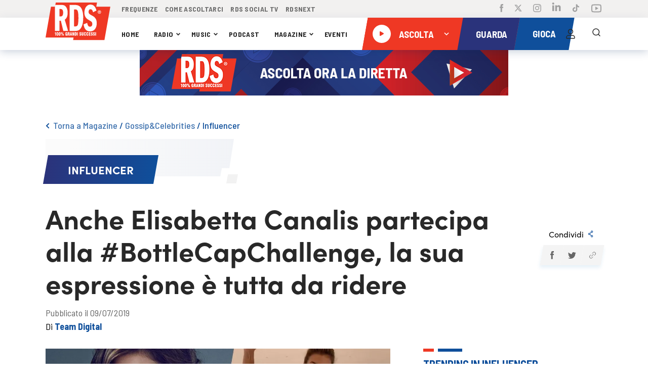

--- FILE ---
content_type: text/html; charset=UTF-8
request_url: https://www.rds.it/scopri/magazine/celebrities/influencer/anche-elisabetta-canalis-partecipa-alla-bottlecapchallenge-la-sua-espressione-e-tutta-da-ridere
body_size: 413727
content:
<!doctype html>
<html lang="it">
<head>

    <!-- Elimina cookie id5id (legacy 4w) - Eseguito all'avvio per pulizia cookie residui -->
    <script>
    (function() {
        var cookieName = 'id5id';
        var domains = ['', '.rds.it', 'rds.it', '.www.rds.it'];
        var paths = ['/', ''];
        
        domains.forEach(function(domain) {
            paths.forEach(function(path) {
                var cookieStr = cookieName + '=; expires=Thu, 01 Jan 1970 00:00:00 UTC;';
                if (path) cookieStr += ' path=' + path + ';';
                if (domain) cookieStr += ' domain=' + domain + ';';
                document.cookie = cookieStr;
            });
        });
    })();
    </script>

    <script src="/assets/rds2021/js/customelements/images-resize.js"></script>

    <script>
        window.gakeysite = 'UA-1499902-1';
    </script>
    <!-- Google Tag Manager -->
    <!-- <script>(function(w,d,s,l,i){w[l]=w[l]||[];w[l].push({'gtm.start':
                new Date().getTime(),event:'gtm.js'});var f=d.getElementsByTagName(s)[0],
            j=d.createElement(s),dl=l!='dataLayer'?'&l='+l:'';j.async=true;j.src=
            'https://www.googletagmanager.com/gtm.js?id='+i+dl;f.parentNode.insertBefore(j,f);
        })(window,document,'script','dataLayer','GTM-PKQZ29C');</script> -->
<!-- <script>
    // Initialize the data layer for Google Tag Manager (this should mandatorily be done before the Cookie Solution is loaded)
    window.dataLayer = window.dataLayer || [];
    function gtag() {
        dataLayer.push(arguments);
    }
    // Default consent mode is "denied" for both ads and analytics, but delay for 2 seconds until the Cookie Solution is loaded
    gtag("consent", "default", {
        ad_storage: "denied",
        analytics_storage: "denied",
        wait_for_update: 2000 // milliseconds
    });
    // Improve ad click measurement quality (optional)
    gtag('set', 'url_passthrough', true);
    // Further redact your ads data (optional)
    gtag("set", "ads_data_redaction", true);

    // Google Tag Manager
    (function(w, d, s, l, i) {
        w[l] = w[l] || [];
        w[l].push({
            'gtm.start': new Date().getTime(),
            event: 'gtm.js'
        });
        var f = d.getElementsByTagName(s)[0],
            j = d.createElement(s),
            dl = l != 'dataLayer' ? '&l=' + l : '';
        j.async = true;
        j.src =
            'https://www.googletagmanager.com/gtm.js?id=' + i + dl;
        f.parentNode.insertBefore(j, f);
    })(window, document, 'script', 'dataLayer', 'GTM-PKQZ29C'); //replace GTM-XXXXXX with the ID of your Google Analytics property
</script> -->

    <!-- End Google Tag Manager -->

    <!-- Google tag (gtag.js) -->
    <script async src="https://www.googletagmanager.com/gtag/js?id=G-W3RR6FE51P"></script>
    <script>
      window.dataLayer = window.dataLayer || [];
      function gtag(){dataLayer.push(arguments);}
      gtag('js', new Date());

      gtag('config', 'G-W3RR6FE51P');
    </script>

    <!-- End Google tag -->

<!-- IP anonymization with analytics.js - Google Analytics -->
<!-- <script>
    (function(i, s, o, g, r, a, m) {
        i['GoogleAnalyticsObject'] = r;
        i[r] = i[r] || function() {
            (i[r].q = i[r].q || []).push(arguments)
        }, i[r].l = 1 * new Date();
        a = s.createElement(o),
            m = s.getElementsByTagName(o)[0];
        a.async = 1;
        a.src = g;
        m.parentNode.insertBefore(a, m)
    })(window, document, 'script', 'https://www.google-analytics.com/analytics.js', 'ga');
    ga('create', window.gakeysite, 'auto');
    ga('set', 'anonymizeIp', true);
    ga('send', 'pageview');
</script> -->
<!-- End Google Analytics -->
    <!-- TikTok Pixel Code Start -->
    <script>
      !function (w, d, t) {
        w.TiktokAnalyticsObject=t;var ttq=w[t]=w[t]||[];ttq.methods=["page","track","identify","instances","debug","on","off","once","ready","alias","group","enableCookie","disableCookie","holdConsent","revokeConsent","grantConsent"],ttq.setAndDefer=function(t,e){t[e]=function(){t.push([e].concat(Array.prototype.slice.call(arguments,0)))}};for(var i=0;i<ttq.methods.length;i++)ttq.setAndDefer(ttq,ttq.methods[i]);ttq.instance=function(t){for(
          var e=ttq._i[t]||[],n=0;n<ttq.methods.length;n++)ttq.setAndDefer(e,ttq.methods[n]);return e},ttq.load=function(e,n){var r="https://analytics.tiktok.com/i18n/pixel/events.js",o=n&&n.partner;ttq._i=ttq._i||{},ttq._i[e]=[],ttq._i[e]._u=r,ttq._t=ttq._t||{},ttq._t[e]=+new Date,ttq._o=ttq._o||{},ttq._o[e]=n||{};n=document.createElement("script")
        ;n.type="text/javascript",n.async=!0,n.src=r+"?sdkid="+e+"&lib="+t;e=document.getElementsByTagName("script")[0];e.parentNode.insertBefore(n,e)};


        ttq.load('CTG0N9BC77UF4VSQP22G');
        ttq.page();
      }(window, document, 'ttq');
    </script>
    <!-- TikTok Pixel Code End -->
    <meta charset="utf-8">
    <meta http-equiv="X-UA-Compatible" content="IE=edge,chrome=1">
    <script type="text/javascript">
    window.replaceTemplateClass = (templateName) => {
        const templateClass = $('.rds-container').attr('data-template-class');
        window.currentTemplate = templateName;
        if (templateName == 'homepage') {
            templateName = 'home';
        }
        $('.rds-container').removeClass(templateClass).addClass(templateName).attr('data-template-class', templateName);
    }
</script>
<script src="/assets/rds2021/js/libs/cqfill.js"></script>
<script src="/assets/rds2021/js/libs/hammer.min.js"></script>
<script type="text/javascript" src="/assets/rds2021/js/libs/pip.js?i=3"></script>

<!-- <script src="/assets/rds2021/js/libs/video.min.js" defer></script> -->
<!-- <script src="/assets/rds2021/js/libs/preroll/vast-client-browser.min"></script> -->
<script defer src="/assets/rds2021/js/libs/preroll/main.umd.js?i=2"></script>
<!-- <script src="//imasdk.googleapis.com/js/sdkloader/ima3.js"></script> -->
<!-- <script src="https://imasdk.googleapis.com/js/sdkloader/ima3_debug.js"></script> -->
<!-- <script src="https://cdnjs.cloudflare.com/ajax/libs/videojs-contrib-ads/6.7.0/videojs.ads.js" integrity="sha512-4Q29Rps7+3620INeWt8wyosFLY0363m3Z0kCudf0nlMs2i6wvjvW/RcRnz4RIEQHq3ZMmZHhSRCEMhc9oGy/GA==" crossorigin="anonymous"></script> -->
<!-- <script src="/assets/rds2021/js/libs/preroll/videojs.ima.js"></script> -->
<!-- <script src="/assets/rds2021/js/libs/preroll/videojs.rds.adv.js"></script> -->



<script async defer src="//www.instagram.com/embed.js"></script>
<script src="https://maps.googleapis.com/maps/api/js?key=AIzaSyA1qgMowM_9fJ4NTyibiwP7LufMtR3PAm0&libraries=places" defer></script>
<script type="text/javascript" src="/assets/rds2021/tmplsjs/?ver=version_1768496103
" defer></script>
<script type="text/plain" class="_iub_cs_activate">
    console.log('FACEBOOK');
    ! function(f, b, e, v, n, t, s) {
        if (f.fbq) return;
        n = f.fbq = function() {
            n.callMethod ?
                n.callMethod.apply(n, arguments) : n.queue.push(arguments)
        };
        if (!f._fbq) f._fbq = n;
        n.push = n;
        n.loaded = !0;
        n.version = '2.0';
        n.queue = [];
        t = b.createElement(e);
        t.async = !0;
        t.src = v;
        s = b.getElementsByTagName(e)[0];
        s.parentNode.insertBefore(t, s)
    }(window, document, 'script',
        'https://connect.facebook.net/en_US/fbevents.js');
    fbq('init', '2083401141761885');
    fbq('track', 'PageView');
</script>
<!-- <script type="module" src="/assets/rds2021/js/main.js?ver=version_1768496103
"></script> -->
<!-- <script type="module" src="/assets/rds2021/dist/bundle.js?ver=version_1768496103
"></script> -->
<script type="module" src="/assets/rds2021/dist/bundle.js?ver=version_1768496103
"></script>

<link rel="amphtml" href="/amp/scopri/magazine/celebrities/influencer/anche-elisabetta-canalis-partecipa-alla-bottlecapchallenge-la-sua-espressione-e-tutta-da-ridere">
<link rel="canonical" href="https://www.rds.it/scopri/magazine/celebrities/influencer/anche-elisabetta-canalis-partecipa-alla-bottlecapchallenge-la-sua-espressione-e-tutta-da-ridere">
<meta t-if="2019-07-09T13:21:42" data-content="created" name="datePublished" content="2019-07-09T13:21:42">
<meta t-if="2019-10-30T08:48:28" data-content="updated" name="dateModified" content="2019-10-30T08:48:28">
<title>Anche Elisabetta Canalis partecipa alla #BottleCapChallenge</title>
<meta data-content="text" name="description" content="La showgirl ha voluto partecipare alla #BottleCapChallenge, la sfida virale dell&rsquo;estate. Ci sar&agrave; riuscita? Guarda il video su RDS" />
<meta data-content="url" property="og:url" content="/scopri/magazine/celebrities/influencer/anche-elisabetta-canalis-partecipa-alla-bottlecapchallenge-la-sua-espressione-e-tutta-da-ridere">
<meta property="og:type" content="article">
<meta property="og:app_id" content="699880576124957">
<meta data-content="title" property="og:title" content="Anche Elisabetta Canalis partecipa alla #BottleCapChallenge">
<meta data-content="text" property="og:description" content="La showgirl ha voluto partecipare alla #BottleCapChallenge, la sfida virale dell&rsquo;estate. Ci sar&agrave; riuscita? Guarda il video su RDS">
<meta data-content="image_url" property="og:image" content="https://media.rds.it/web/wp-content/uploads/2019/07/Elisibetta-Canalis-Bottle-Cap-Challenge-1200x630.jpg">
<meta data-content="title" property="og:alt" content="Anche Elisabetta Canalis partecipa alla #BottleCapChallenge">
<meta name="twitter:card" content="summary_large_image">
<meta data-content="text" name="twitter:description" content="La showgirl ha voluto partecipare alla #BottleCapChallenge, la sfida virale dell&rsquo;estate. Ci sar&agrave; riuscita? Guarda il video su RDS">
<meta data-content="title" name="twitter:title" content="Anche Elisabetta Canalis partecipa alla #BottleCapChallenge">
<meta name="twitter:site" content="@RDS_official">
<meta data-content="image_url" name="twitter:image" content="https://media.rds.it/web/wp-content/uploads/2019/07/Elisibetta-Canalis-Bottle-Cap-Challenge-1200x630.jpg">
<meta data-content="url" name="twitter:url" content="/scopri/magazine/celebrities/influencer/anche-elisabetta-canalis-partecipa-alla-bottlecapchallenge-la-sua-espressione-e-tutta-da-ridere">
<meta name="twitter:creator" content="@RDS_official">
<!--    <meta name="viewport" content="width=device-width, initial-scale=1, maximum-scale=1">-->
    <meta name="viewport" content="width=device-width, initial-scale=1, maximum-scale=5.0">
    <link rel="shortcut icon" href="https://media.rds.it/web/web-site/footer/logo-square.png">

    <!--<link href="https://fonts.googleapis.com/css2?family=Barlow+Semi+Condensed:wght@300;400;500;600;700&display=swap" rel="stylesheet">-->
<!--<link rel="stylesheet" href="//googleads.github.io/videojs-ima/third_party/videojs-ads/videojs.ads.css" />-->
<!--<link rel="stylesheet" href="//googleads.github.io/videojs-ima/src/videojs.ima.css" />-->
<link rel="stylesheet" href="https://cdnjs.cloudflare.com/ajax/libs/font-awesome/6.5.0/css/all.css">
<style>
    @import url("https://use.typekit.net/mfy7kov.css");

html,body{height:100%;width:100%;margin:0;padding:0;left:0;top:0;font-size:100%}*{line-height:1.5;-webkit-box-sizing:border-box;-moz-box-sizing:border-box;box-sizing:border-box}h1{font-size:2.5rem}h2{font-size:2rem}h3{font-size:1.375rem}h4{font-size:1.125rem}h5{font-size:1rem}h6{font-size:.875rem}p{font-size:1.125rem;font-weight:200;line-height:1.8;margin:0}.font-light{font-weight:300}.font-regular{font-weight:400}.font-heavy{font-weight:700}.left{text-align:left}.right{text-align:right}.center{text-align:center;margin-left:auto;margin-right:auto}.justify{text-align:justify}.container{width:100%;margin-right:auto;margin-left:auto}.row{position:relative;width:100%;display:flex;flex-wrap:wrap}.col-1,.col-2,.col-3,.col-4,.col-5,.col-6,.col-7,.col-8,.col-9,.col-10,.col-11,.col-12{width:100%}.col-1-sm{max-width:8.333333333333334%;flex:0 0 8.333333333333334%}.col-2-sm{max-width:16.666666666666668%;flex:0 0 16.666666666666668%}.col-3-sm{max-width:25%;flex:0 0 25%}.col-4-sm{max-width:33.333333333333336%;flex:0 0 33.333333333333336%}.col-5-sm{max-width:41.66666666666667%;flex:0 0 41.66666666666667%}.col-6-sm{max-width:50%;flex:0 0 50%}.col-7-sm{max-width:58.333333333333336%;flex:0 0 58.333333333333336%}.col-8-sm{max-width:66.66666666666667%;flex:0 0 66.66666666666667%}.col-9-sm{max-width:75%;flex:0 0 75%}.col-10-sm{max-width:83.33333333333334%;flex:0 0 83.33333333333334%}.col-11-sm{max-width:91.66666666666667%;flex:0 0 91.66666666666667%}.col-12-sm{max-width:100%;flex:0 0 100%}.row::after{content:"";display:table;clear:both}.hidden-sm{display:none}@media only screen and (min-width:1000px){.col-1{max-width:8.333333333333334%;flex:0 0 8.333333333333334%}.col-2{max-width:16.666666666666668%;flex:0 0 16.666666666666668%}.col-3{max-width:25%;flex:0 0 25%}.col-4{max-width:33.333333333333336%;flex:0 0 33.333333333333336%}.col-5{max-width:41.66666666666667%;flex:0 0 41.66666666666667%}.col-6{max-width:50%;flex:0 0 50%}.col-7{max-width:58.333333333333336%;flex:0 0 58.333333333333336%}.col-8{max-width:66.66666666666667%;flex:0 0 66.66666666666667%}.col-9{max-width:75%;flex:0 0 75%}.col-10{max-width:83.33333333333334%;flex:0 0 83.33333333333334%}.col-11{max-width:91.66666666666667%;flex:0 0 91.66666666666667%}.col-12{max-width:100%;flex:0 0 100%}.hidden-sm{display:block}}:root{--light-navy-blue:#2b337b;--default-red-rds:#ef3824;--default-red-rds-acc:#D52C1C;--cce_paginator:0;--gu_paginator:0;--pu_paginator:0;--pv_paginator:0;--cat_paginator:0;--cu_paginator:0;--cpl_paginator:0;--cpa_paginator:0;--cca_paginator:0;--it_paginator:0;--eu_paginator:0;--paginatore_scherzo:0;--usa_paginator:0;--slider_home:0;--slider_magazine:0;--altre_paginator:0;--slider_home_paginator:0;--pod_rub_paginator:0;--pod_tutti_p_paginator:0;--pod_meglio_paginator:0;--pod_musica_paginator:0;--new-songs:0;--cur-scroll:0;--perc-scroll:calc(100% / var(--cur-scroll));--max-width:1400px;--screen-w:calc(100vw);--go_paginator:0;--gir_paginator:0;--ggr_paginator:0;--post_gallery:0;--durata-gioco:0;--durata-secondi-gioco:0s}iframe.game-404{width:800px;height:640px;display:block;margin-top:50px;margin:0 auto}.single_post #red_paral_player:after{content:'';position:absolute;bottom:0;background-color:blue;height:5px;width:calc(var(--perc-scroll) * 100%);left:0;transform:translateY(100%)}html{overflow-x:hidden}button{cursor:pointer}body,*{font-family:'Barlow Semi Condensed',sans-serif;-webkit-tap-highlight-color:rgba(0,0,0,0);-webkit-tap-highlight-color:transparent}main#rds-main{background:white}a{cursor:pointer;text-decoration:none;color:inherit}ul,li{margin:0;padding:0;list-style:none}main img,#videoplayer img{width:100%;height:auto}h1{margin:15px 0}h3,h2{margin:0;font-size:inherit}.h-list li{display:inline-flex}.flex{display:flex}.justify_between{justify-content:space-between}.justify_center{justify-content:center}.align_center{align-items:center}.flex_wrap{flex-wrap:wrap}.flex_vertical{display:flex;flex-direction:column}.breadcrumb_container>div{flex-wrap:wrap}.bold{font-weight:bold}.bold_600{font-weight:600}.semi_bold{font-weight:500}.regular{font-weight:400}.font_light{font-weight:100}.clickable{cursor:pointer}.margin_auto{margin:auto}.margin_top{margin-top:20px}.margin_top_15{margin-top:15px}.margin_top_20{margin-top:20px}.margin_top_30{margin-top:30px}.margin_top_45{margin-top:45px}.margin_bottom_10{margin-bottom:10px}.margin-bottom-20{margin-bottom:20px}.margin-bottom-25{margin-bottom:25px}.margin_bottom_30{margin-bottom:30px}.margin_bottom_40{margin-bottom:40px}.bg_gray_block{max-width:380px;position:absolute;left:0;top:0}.show_tablet{display:none}.p_hidden{display:none!important}.h-padded-container{position:relative}.h-padded-container::after{content:"";position:absolute;width:var(--screen-w);height:100%;top:0;left:calc((0px - var(--screen-w) + var(--max-width)) / 2);z-index:-1}.blue-background::after{background-color:#0f4f9b}.dark-blue-background{background-color:#2b337b}.dark-blue-background::after{background-color:#2b337b}.light-gray-background{background-image:linear-gradient(to bottom,#f4f4f4,#f5fbff 25%)}.light-gray-background::after{background-image:linear-gradient(to bottom,#f4f4f4,#f5fbff 25%)}.container_leader_hp{background-image:linear-gradient(to top,#f4f4f4,#f5fbff 25%);padding-bottom:20px}.container_leader_hp::after{background-image:linear-gradient(to top,#f4f4f4,#f5fbff 25%)}.darker-background:after{background-color:#1d2354}button{border-color:transparent;background:transparent;padding:0;border-width:0;font-size:inherit}.one_of_three{width:35%}.two_of_three,.two_of_three_full{width:65%}.two_of_three>div{width:50%}.gradient-blue-background{background-image:linear-gradient(to left,#104d99,#2a357d)}.gradient-blue-background::after{background-image:linear-gradient(102deg,rgb(42 53 125) 0,rgb(42 53 125) 48%,rgb(16 77 153) 54%,rgb(16 76 152) 100%)}.gray-background::after{background-color:#f2f2f2}.second-gray-background::after{background-color:#f4f4f4}.gradient-dark-background::after{background-image:linear-gradient(to left,rgb(2 152 214) 50%,rgb(14 79 155) 50%)}.light-blue-background::after{background-image:linear-gradient(250deg,#0f4f9b 100%,#1578be)}.light-blue-navy-background{background-image:linear-gradient(to left,#0097d6,#0f4f9b)}.light-blue-navy-background::after{background-image:linear-gradient(253deg,#0097d6 0,#0097d6 48%,#0f4f9b 54%,#0f4f9b 100%)}.light-gray-background-giochi{background-image:linear-gradient(251deg,#fbfbfb,#f1f3f7 0)}.light-gray-background-giochi::after{background-image:linear-gradient(251deg,#fbfbfb,#f1f3f7 0)}.light-gray-background-partecipanti{background-image:linear-gradient(180deg,#F1F3F7 0,#F7F8F9 69%,#FBFBFB 100%)}.light-gray-background-partecipanti::after{background-image:linear-gradient(180deg,#F1F3F7 0,#F7F8F9 69%,#FBFBFB 100%)}.image-background{background-image:linear-gradient(to left,#104d99,#2a357d)}.image-background::after{background-image:linear-gradient(102deg,rgb(42 53 125) 0,rgb(42 53 125) 48%,rgb(16 77 153) 54%,rgb(16 76 152) 100%)}.box-container{max-width:var(--max-width);margin:0 auto;width:100%}#sticky_nav.blue_bg_profilo{background-image:linear-gradient(250deg,#0f4f9b,var(--light-navy-blue))}#rds-main>div{position:relative}.h-padded-container{padding-left:90px;padding-right:90px}.h-margin-container{margin-left:90px;margin-right:90px}.container.h-padded-container{width:calc(100% - 180px)}header{padding-left:0;padding-right:0;box-shadow:0 4px 16px 0 rgba(0,46,100,.2)}.header-row .parallelogram{}.header-row{padding-left:175px}.header-row nav a{font-size:14px;text-transform:uppercase;margin:auto 9px auto 0;letter-spacing:.3px;color:#282828}.header-row nav a+a{}.header-row-top{background-color:#f2f1f0;height:48px}.header-row-top nav a{color:#a0a0a0}.header-row-top nav{width:39%;max-width:350px;justify-content:space-between;z-index:1}.header-row-bottom{height:64px;box-shadow:0 4px 16px 0 rgba(0,46,100,.2);background-color:#fff}.header-social{margin-left:auto;display:flex;z-index:1}.header-actions{display:flex;z-index:1}.header-actions{height:64px}.header-logo{position:absolute;z-index:1;top:63px;padding-left:25px;display:flex}.header-nav{width:46%;justify-content:space-between;padding:0 20px 0 0;z-index:1}.header-social li{margin:auto 0 auto 21px}.header-actions li{width:42px;display:flex;justify-content:flex-end}li.clickable.search_logo{width:37px}.header-actions li img{width:24px}.parallelogram{position:relative}.parallelogram_slim{position:relative;height:30px;display:flex;padding:0 20px;position:absolute;bottom:-5px;left:10px}.parallelogram_slim .label_title{font-size:15.25px;color:white;font-weight:700;font-family:sofia-pro,sans-serif!important;text-transform:uppercase}.parallelogram_slim::before{z-index:0;content:'';position:absolute;width:100%;height:100%;left:0;top:0;transform:skew(-10deg)}.parallelogram-content{z-index:1;position:relative;width:100%;height:100%;display:flex}.parallelogram::before{z-index:0;content:'';position:absolute;width:100%;height:100%;left:0;top:0;transform:skew(-10deg)}.player-rect{width:263px;height:54px;display:flex;padding:0 20px}.player-blue-rect{width:fit-content;width:-moz-fit-content;height:54px;display:flex;padding:0 20px}.player-rect_header{min-width:227px;height:64px;display:flex;padding:0 11px}.player-rect_header::before{background-color:#ef3824}.player-blue-rect::before,.parallelogram_slim::before{background-image:linear-gradient(to left,#0f4f9b,var(--light-navy-blue))}.parallelogram-content>*{margin-top:auto;margin-bottom:auto}.parallelogram_slim .label_title{margin-bottom:4px}.player-text{cursor:pointer;font-size:14pt;font-weight:bold;font-style:normal;line-height:normal;letter-spacing:normal;color:#fff;text-transform:uppercase;z-index:0}.player-text-btns{color:#EF3824;text-align:center;font-size:14px;font-style:normal;font-weight:700;line-height:21px;text-transform:uppercase;background-color:rgba(255,255,255,.6);padding:4px 8px}.player-text-btns:hover{background-color:white}.player-text-btns-clicked{background-color:white}.player-dropdown-disabled{visibility:hidden;pointer-events:none}.sofia_font,.sofia_font *{font-family:sofia-pro,sans-serif!important}.scopri-anche-rettangle{margin-bottom:8px}.title_white{font-weight:bold;color:#fff;text-transform:uppercase;margin:0}.rettangolo-rosso-scopri-anche{width:21px;height:6px;background-color:#ef3824;margin-right:8px}.rettangolo-blu-short{width:21px;height:6px;background-color:#0f4f9b;margin-right:8px}.rettangolo-blu-scopri-anche{width:48px;height:6px;background-color:#0f4f9b}.rettangolo-light-blue-short{width:21px;height:6px;background-color:#0097d6;margin-right:8px}.rettangolo-rosso-long{width:48px;height:6px;background-color:var(--default-red-rds);margin-right:7px}.rettangolo-bianco-long{width:48px;height:6px;background-color:white}.rettangolo-bianco-short{width:21px;height:6px;background-color:white;margin-right:7px}.rettangolo-bianco-scopri-anche{width:48px;height:6px;background-color:#fff}.title_section{font-size:22px;font-weight:bold;font-family:sofia-pro,sans-serif;text-align:center;color:white}.rettangolo-piccolo-scopri-anche{width:21px;height:6px;background-color:#ef3824;margin-right:8px}.rettangolo-grande-scopri-anche{width:48px;height:6px;background-color:#0f4f9b}.valign{align-content:center}.img_little_block{min-width:110px;max-width:110px;height:110px;box-shadow:0 2px 16px 0 rgba(0,46,100,.2)}.img_little_block img{height:100%;object-fit:cover}.right_content_single_post a{width:100%}.img_medium_block{min-width:200px;max-width:200px;height:200px;box-shadow:0 2px 16px 0 rgba(0,46,100,.2)}.box_shadow{box-shadow:0 0 16px 0 rgba(0,46,100,.2)}.box_shadow_dark{box-shadow:0 4px 24px 0 rgba(47,4,13,.5)}.border_bottom_red{box-shadow:0 4px 0 0 #ef3824}.width_full{width:100%}.width_50{width:50%}.header-actions li.hamburger_menu_cont{display:none}.hamburger_menu.is_open{background:var(--default-red-rds);width:100%;height:100%}.hamburger_menu.is_open img{content:url(https://media.rds.it/web/web-site-brandnew/svg/icon-close.svg)}.scopri_orizzontale_blue{color:#0f4f9b;font-weight:600;min-width:194px;text-align:center;cursor:pointer}.scopri_orizzontale_white{cursor:pointer;color:white;font-weight:600;min-width:239px;text-align:center;display:flex;justify-content:center;align-items:center;position:relative}.paginatore-current{color:var(--default-red-rds)}.margin_left{margin-left:auto}.margin_bottom{margin-bottom:30px}.ellypsis-class{overflow:hidden;text-overflow:ellipsis;white-space:nowrap}.ellypsis-two-lines{overflow:hidden;display:-webkit-box;-webkit-line-clamp:2;-webkit-box-orient:vertical}.ellypsis-one-line{overflow:hidden;display:-webkit-box;-webkit-line-clamp:1;-webkit-box-orient:vertical}.ellypsis-three-lines{overflow:hidden;display:-webkit-box;-webkit-line-clamp:3;-webkit-box-orient:vertical}.ellypsis-four-lines{overflow:hidden;display:-webkit-box;-webkit-line-clamp:4;-webkit-box-orient:vertical}.fit_content{width:fit-content;width:-moz-fit-content}.font_12{font-size:12px}.font_13{font-size:13px}.font_14{font-size:14px}.font_16{font-size:16px}.font_18{font-size:18px}.font_20{font-size:20px}.font_21{font-size:21px}.font_22{font-size:22px}.font_24{font-size:24px}.font_23{font-size:23px}.font_25{font-size:25px}.font_28{font-size:28px}.font_30{font-size:30px}.font_32{font-size:32px}.font_36{font-size:36px}.font_40{font-size:40px}.font_50{font-size:50px;line-height:1.2}.font_54{font-size:54px;line-height:1.2}.bold{font-weight:bold}.text_center{text-align:center}button{outline:0}#right_player_mobile>div.divider{width:2px;height:100%;background:white;opacity:.2}.font_uppercase{text-transform:uppercase}.font_capitalize{text-transform:capitalize}.container_little_play_item{justify-content:space-between;align-items:center;margin-bottom:12px;padding-right:16px;position:relative}.image_little_block{width:100px;height:100px}.content_little_block{display:flex;align-items:center;margin-right:auto;margin-left:20px;max-width:calc(100% - 184px)}.content_little_block img{width:32px;height:32px;margin-right:16px}.action_div_little_block img{width:24px}.action_div_little_block{align-items:center;position:absolute;right:9px}.content_title_little_block{font-size:18px;font-weight:600;color:#282828;max-width:264px}.no_padding{padding-right:0;padding-left:0;padding-top:0;padding-bottom:0}.shape-xs{background-image:url(https://media.rds.it/web/web-site-brandnew/svg/parallax/shape-xs.svg);width:44px;height:39px;position:absolute;z-index:10}.shape-s{background-image:url(https://media.rds.it/web/web-site-brandnew/svg/parallax/shape-s.svg);width:91px;height:79px;position:absolute;z-index:10}.shape-m{background-image:url(https://media.rds.it/web/web-site-brandnew/svg/parallax/shape-m.svg);width:205px;height:62px;position:absolute;z-index:10}.shape-l{background-image:url(https://media.rds.it/web/web-site-brandnew/svg/parallax/shape-l.svg);width:167px;height:143px;position:absolute;z-index:10}.layer{position:absolute;width:100%;height:100%;top:0;left:0;overflow:hidden}#main_content_player>*{position:relative;z-index:0}.slow{transform:translateY(calc(0px + (0.2px * var(--cur-scroll))))}.fast{transform:translateY(calc(0px + (0.5px * var(--cur-scroll))))}#map{height:220px}.opaque{opacity:.8}.color_red{color:#ef3824}.color_blue{color:#0f4f9b}.color_blue_2{color:#155db2}.color_gray{color:#666}.color_dark_blue{color:#2a3279}.color_white{color:#fff}.color_yellow{color:#f7bd27}.white_font{color:white}.dark_font{color:#282828}.rds_blue_font{color:var(--light-navy-blue)}.icon_dropdown{width:7px;margin-left:5px;transition:all .3s}.icon_dropdown_big{width:26px;margin-left:5px}.hide_oriz_scroll::-webkit-scrollbar{display:none}.pos_relative{position:relative}/*!* background of the scrollbar except button or resizer *!*/
/*!* scrollbar itself *!*/
/*!* set button(top and bottom of the scrollbar) *!*/
/*!* Handle *!*/
/*!* Handle on hover *!*/
.overlay-wait{position:fixed;z-index:1000;background-color:rgba(255,255,255,.7);overflow:hidden;display:none;top:0;left:0;width:100%;height:100%}.overlay-wait img{position:absolute;opacity:.8;left:50%;top:50%;width:100px;height:100px;transform:translate(-50%,-50%)}.icon-error{display:none}.fieldset-error{border-color:#ef3824!important}.error-messages{font-weight:normal;font-stretch:normal;font-style:normal;line-height:normal;letter-spacing:normal;color:#ef3824;font-size:14px}#form_horeca .error-messages{margin:3px 3px 0}.fieldset-error .icon-error{display:block;position:relative;bottom:6px;width:20px;height:20px}#immagine_profilo_logged_container{display:none;justify-content:center}#immagine_profilo_not_logged_container{display:flex;justify-content:center}#immagine_profilo_not_logged_container.user_logged{display:inline-flex}.breadcrumb_container{margin-top:40px;margin-bottom:13px}.page_title_container{position:relative;margin:10px 0 0 0}.title_bg_label{max-width:380px}.label_title_page{background-image:linear-gradient(to left,#0f4f9b,var(--light-navy-blue));width:auto;padding:12px 44px;transform:skew(-10deg);position:absolute;top:32px}.label_content_page{transform:skew(10deg)}#registrati-step-2{display:none}#registrati-step-1{display:block}.post-h{align-items:baseline}.magazine-category #blocco_magazine .parallelogram,.magazine-category #blocco_magazine .bg_gray_block{display:none}.opacity_8{opacity:.8}.icon_dropdown.open{transform:rotate(90deg);transition:all .3s}.show_mobile{display:none}.title_single_post{width:80%;margin-top:30px;word-break:break-word}.subtitle_single_post{margin:0 0 30px;padding:0;font-size:1.1em}.heart_img_little_block{width:24px;cursor:pointer}.heart_img_little_block.liked{content:url(https://media.rds.it/web/web-site-brandnew/svg/icon-heart-select_2.svg);transition:all .3s;animation-name:pop;animation-duration:.3s;animation-timing-function:linear;animation-iteration-count:1;cursor:pointer}.blue_in_mobile.set_preferiti.liked img{content:url(https://media.rds.it/web/web-site-brandnew/svg/icon-heart-select.svg);transition:all .3s;animation-name:pop;animation-duration:.3s;animation-timing-function:linear;animation-iteration-count:1;cursor:pointer}.fieldset-error .eye-icon{margin-bottom:25px}.line_1-4{line-height:1.4}#container_scrivi_messaggio .emojionearea .emojionearea-picker{width:105%!important;left:-7px!important}#container_scrivi_messaggio_sticky .emojionearea .emojionearea-picker{width:272px!important;right:22px!important}.emojionearea .emojionearea-picker .emojionearea-wrapper{width:auto!important}.emojionearea .emojionearea-button{right:38px!important}.emojionearea .emojionearea-button>div{top:2px}.emojionearea .emojionearea-picker.emojionearea-picker-position-top .emojionearea-wrapper:after{right:46px!important}.emojionearea.emojionearea-inline{height:100%!important}.emojionearea .emojionearea-picker.emojionearea-picker-position-top{top:-30px}#container_scrivi_messaggio_sticky .emojionearea .emojionearea-button{top:16px!important;right:40px!important}#container_scrivi_messaggio_sticky .emojionearea.emojionearea-inline>.emojionearea-editor{top:11px!important}#container_scrivi_messaggio_sticky .emojionearea .emojionearea-picker.emojionearea-picker-position-bottom{top:70px}.emojionearea.emojionearea-inline>.emojionearea-editor{margin-right:45px}.daterangepicker .calendar-table th,.daterangepicker .calendar-table td{font-family:sofia-pro,sans-serif!important}button.cancelBtn.btn.btn-sm.btn-default{border:1px solid gray;border:solid 1px #dbdbdb;color:#282828;padding:5px 28px;background:white}button.applyBtn.btn.btn-sm.btn-primary{border:1px solid var(--default-red-rds);color:white;padding:5px 28px;background:var(--default-red-rds)}.daterangepicker td.active,.daterangepicker td.active:hover{background-color:var(--light-navy-blue)!important}.daterangepicker td.in-range:not(.active){background-color:rgb(43 51 123 / 13%)!important}.daterangepicker thead,.daterangepicker td.in-range,.daterangepicker td.available{color:#282828}.container-content.eventi{width:calc((100% - 60px) / 3)}.choose_sub_categoria:hover{background-color:#1578be;color:white}.flex_start{justify-content:flex-start}#leaderboardPh{display:flex;justify-content:center}#rds-main .rds-modal-popup{position:fixed;width:100%;height:100%;background-color:rgb(0 0 0 / 70%);z-index:100;top:0;left:0}.rds-modal-popup-box.half-page{width:50%;height:30%}.rds-modal-popup-box{background-color:white;position:absolute;top:50%;left:50%;transform:translate(-50%,-50%);z-index:999999999}.show_in_mobile{display:none}.hide_in_mobile{display:block}.container_blue_action_all{display:none;width:max-content;position:absolute;background:#0f4f9b;right:0;bottom:40px;min-width:200px;box-shadow:0 0 10px 0 rgba(0,25,55,.58)}.click_to_open_menu{cursor:pointer}.container_blue_action_all img{width:25px;margin-right:5px}.container_blue_action_all .blue_in_mobile{padding:14px}#rds-main .popup-errore-main{position:static}#rds-main .popup-messaggio-main{position:static}#rds-main .popup-gioco-fanize{position:static}.popup-errore-main #popup-errore-box,.popup-messaggio-main #popup-messaggio-box,.popup-messaggio-summerfestival #popup-messaggio-box,.popup-gioco-fanize #popup-fanize-box{width:50%;position:fixed;top:50%;left:50%;transform:translate(-50%,-50%);padding:20px 30px;background-color:white;z-index:15;max-width:600px}.popup-errore-main #popup-redimi-premio{width:75%;position:fixed;top:50%;left:50%;transform:translate(-50%,-50%);padding:20px 30px;background-color:white;z-index:15;max-width:800px}#input_risposta{display:none}.position-center{display:flex;align-items:center;justify-content:center;flex-direction:column}.x-delete{display:flex;justify-content:flex-end}.popup-conferma-close img{width:24px;height:24px;cursor:pointer}.popup-title{margin-bottom:15px;text-align:center}.popup-info{width:70%;display:flex;justify-content:center;align-items:center;opacity:.8;line-height:1.44;color:#282828;margin-bottom:30px}.popup-info div{text-align:center}.popup-conferma-button{justify-content:center;width:70%}.popup-conferma-button .popup-conferma-close{text-transform:uppercase;padding:13px 45px;line-height:normal;cursor:pointer;color:#fff;background-color:#ef3824}.popup-annulla{text-transform:uppercase;padding:13px 45px;line-height:normal;cursor:pointer;color:var(--default-red-rds);border:2px solid var(--default-red-rds)}.overflow_hidden{overflow:hidden}.header-welcome{margin-top:40px}.rdsadv img{width:auto;height:auto}.checkmark{background-image:url(https://media.rds.it/web/web-site-brandnew/svg/checkbox1.svg?p=2);background-repeat:no-repeat;position:absolute;top:0;left:0;height:30px;width:30px;transition:all .3s ease}.checkmark.radio-checkmark{background-size:cover}.checkmark-container{width:30px;height:30px;display:inline-flex}.container_checkbox{position:relative;margin:0 10px;cursor:pointer}.container_checkbox input:checked~.checkmark{background-image:url(https://media.rds.it/web/web-site-brandnew/svg/checkbox2.svg?p=2);transition:all .3s ease;background-repeat:no-repeat}.container_checkbox.radio-container-checkbox{display:inline-flex;align-items:center;height:30px}.radio-container-checkbox input[type=radio]{opacity:0}.radio-container-checkbox .checkmark-radio-label{display:inline-flex;align-items:center;margin-bottom:4px}.container_checkbox input:not(:checked)~.checkmark~span{opacity:.3}.container_checkbox + span{margin-left:10px}@media only screen and (max-width:950px){.rdsadv img{width:100%;height:auto}}@media only screen and (max-width:1150px){.popup-errore-main #popup-errore-box,.popup-messaggio-main #popup-messaggio-box,.popup-messaggio-summerfestival #popup-messaggio-box,.popup-gioco-fanize #popup-fanize-box{width:60%}.popup-info{width:100%}.hide_in_tablet{display:none}.h-padded-container{padding-left:60px;padding-right:60px}}@media only screen and (max-width:650px){.show_in_mobile{display:block}.hide_in_mobile{display:none}.single_post #red_paral_player:after{content:'';position:absolute;bottom:0;background-color:var(--light-navy-blue);height:5px;width:calc(var(--cur-scroll-perc) * 1%);left:0;transform:translateY(100%)}.parallelogram_slim .label_title{font-size:11px}.img_little_block img{height:auto}}@media only screen and (max-width:750px){.popup-errore-main #popup-errore-box,.popup-messaggio-main #popup-messaggio-box,.popup-messaggio-summerfestival #popup-messaggio-box,.popup-gioco-fanize #popup-fanize-box{width:90%}}#post-gallery-container>div{min-width:100%}#mpuPh{width:300px}.contenitore_iframe_video_post{position:relative;padding-top:56%}.contenitore_iframe_video_post iframe{position:absolute;top:0;left:0;width:100%;height:100%;border:0}#main-inclusion::-webkit-scrollbar{width:0}#main-inclusion{margin-bottom:40px}.lyrics_cont_mobile,#container_chat_mobile{overscroll-behavior:contain}.title_page_container{margin-bottom:13px}#rds-main.is_in_app #log_out_block{display:none}#rds-main.is_in_app .palinsesto-calendar{position:fixed;top:0;width:100%}#rds-main.is_in_app .header_palinsesto .title-box{visibility:hidden}#rds-main.is_in_app .header_palinsesto.header-welcome{margin-top:18px}#rds-main.is_in_app .scheda-programma .link-programma-box{display:none}#rds-main.is_in_app .scheda-programma .palinsesto-musica-play{display:none}#rds-main.is_in_app .breacrumb_contatti{display:none}#rds-main.is_in_app .breacrumb_tec{display:none}.vjs-control-bar{display:none!important}.video-ad-container{display:block!important;width:100%;height:100%;position:fixed;top:0;left:0;z-index:99999;background:radial-gradient(rgb(0 0 0 / 80%),rgb(255 255 255 / 80%))}.video-ad-container>div{width:70%!important;position:absolute;height:70%!important;top:50%;left:50%;transform:translate(-50%,-50%);z-index:101}.w100{width:100%!important}#tampone-videopreroll{position:absolute;width:100%;height:100%;top:0;left:0;z-index:99999}.playing-bottom-player ::part(acsb-trigger){display:none!important}.playing-bottom-player .iubenda-cs-preferences-link.iubenda-tp-btn{display:none!important}.medium-inside{display:flex;width:100%}#mpuPh{margin:0 auto}.youtube-container{position:relative;height:0;padding-top:56.25%}.youtube-container iframe{top:0;left:0;right:0;bottom:0;width:100%;height:100%;position:absolute}.width-50{width:50%}.font-red-bold{text-transform:uppercase;font-weight:bold;color:#C22E1E}.padding-top-45{padding-top:45px}.footer-top-container{display:flex;justify-content:space-between;padding-top:80px;padding-bottom:80px;font-size:16px;background-color:#f2f2f2}.footer-left{display:flex;justify-content:space-between}.footer-left img{height:auto}.list-story ul li{cursor:pointer}.list-story ul li:first-of-type{margin-bottom:10px}.list-story ul li{line-height:25px}.footer-right{display:flex;justify-content:space-between}.work-with-us{width:45%}.work-with-us p{font-size:16px;line-height:24px;font-weight:400;letter-spacing:0;opacity:.8;margin-top:0;margin-bottom:25px;color:#282828}.work-with-us span{font-weight:600}.download-box{width:45%}.download-box .icon-store{width:118px;height:38px;margin-right:20px;margin-top:15px}.footer-bottom-container{height:110px;display:flex;justify-content:space-between;color:#fff;background-image:linear-gradient(to left,#0f4f9b,var(--light-navy-blue))}.copyright-box p{margin:0;opacity:.8;line-height:1.36;font-size:14px}.legal-link-box{width:85%}.legal-link-box ul li{display:inline;font-size:14px;font-weight:600;margin-right:30px}.social-icon-box{width:15%;display:flex;flex-direction:row;align-items:center}.social-icon-box div{width:24px;object-fit:contain;margin-right:10px;min-width:20px;display:flex}.social-icon-box div a{display:flex;align-items:flex-end}.social-icon-box div img{width:100%;vertical-align:bottom}.copyright-box.sofia_font{width:40%;display:flex;flex-direction:column;justify-content:center}.legal-link-box{display:flex;align-items:center}@media screen and (max-width:1330px){.copyright-box{width:45%;margin-right:5px}.footer-bottom-right{width:65%}.legal-link-box{margin-left:40px}}@media screen and (min-width:750px) and (max-width:1240px){.social-icon-box{position:absolute;top:70%;left:92%;transform:translate(-50%,-80%)}}@media screen and (max-width:1240px){.footer-top-container{padding-left:39px}.footer-bottom-container{position:relative;height:auto;flex-wrap:wrap;padding:30px 39px 30px 39px}.copyright-box{width:fit-content;width:-moz-fit-content;padding-top:0}.legal-link-box{width:auto;padding-top:15px;margin-left:0}.legal-link-box ul li{font-size:16px;font-weight:600}}@media screen and (max-width:1000px){.icon-store-box{flex-direction:column}.download-box{padding-left:45px}.social-icon-box{top:74%;left:86%}}@media screen and (max-width:950px){.footer-left .logo-rds{width:120px;height:80px}.footer-bottom-right{width:80%}}@media screen and (max-width:810px){.footer-top-container{padding:35px}.work-with-us p{font-size:14px}}@media screen and (max-width:750px){.footer-top-container{display:flex;flex-direction:column}.footer-left .logo-rds{width:102px;height:60px}.footer-left{display:inline-block}.footer-right{flex-direction:column}.download-box{width:80%;padding-left:0}.margin-top-25{margin-top:25px}.work-with-us{width:70%}.work-with-us p{margin-bottom:10px}.footer-bottom-container{height:fit-content}.footer-bottom-right{display:flex;flex-direction:column}.legal-link-box ul{display:grid}.legal-link-box ul li{margin-bottom:15px}.social-icon-box{display:inline-flex}.width-50{width:100%}}.link_text_underline:before{content:"";display:block;width:100%;height:3px;background-color:#FFF;position:absolute;left:0;bottom:-3px;transform-origin:left;transform:scale(0);transition:.25s linear}.link_text_underline:hover:before{transform:scale(1)}.hover_menu{position:relative}.hover_menu::before{content:" ";display:block;position:absolute;border-bottom:solid 3px #ddd;top:30px;width:0;left:50%;margin:0 auto;transition:all .3s;z-index:-1}.hover_menu_profilo::before{content:" ";display:block;position:absolute;border-bottom:solid 3px #ddd;top:39px;width:0;left:50%;margin:0 auto;z-index:0}.header-nav a:hover::before{border-bottom:solid 3px var(--default-red-rds);width:100%;left:0}.header-social li:hover svg path{fill:#0f4f9b;transition:all .3s}.header-nav .hover_menu:hover::before{border-bottom:solid 3px var(--default-red-rds);width:100%;left:0}.header-nav .hover_menu.selected:hover::before{border-bottom:solid 3px var(--default-red-rds);width:100%;left:50%}.main_menu_voice.selected::before{border-bottom:solid 3px var(--default-red-rds);width:100%;left:50%;transform:translateX(-50%)}a.voice_menu_to_click_mobile{position:relative}.voice_menu_to_click_mobile.cont_voice_mobile_menu.selected:before{content:" ";display:block;position:absolute;transition:all .3s;left:-22px;top:46%;width:18px;height:0;background:var(--default-red-rds)}.voice_menu_to_click_mobile.multi_voice_menu_cont.selected:before{content:" ";display:block;position:absolute;transition:all .3s;left:0;top:46%;width:18px;height:3px;background:var(--default-red-rds)}.voice_menu_to_click_mobile.open{background:var(--light-navy-blue);color:white}.multi_voice_menu_cont.selected .multi_voice_menu:before{border-bottom:solid 3px var(--default-red-rds);width:100%;left:50%;transform:translateX(-50%)}.blue_hover:hover,.blue_hover.selected{color:#155db2;transition:all .3s}.tab-nav.hover_menu_profilo:hover::before{border-bottom:solid 3px var(--default-red-rds);width:100%;left:0}.tab-nav.hover_menu_profilo.selected:hover::before{width:100%;left:50%;transform:translateX(-50%)}.sub_menu_container .sub_menu:hover{opacity:1}.skew{display:inline-block;transition-duration:.3s;transition-property:transform;transform-origin:0 100%}.skew:hover{transform:skew(-10deg)}.shrink{display:inline-block;transition-duration:.3s;transition-property:transform}.shrink:hover{transform:scale(.9)}@keyframes pop{50%{transform:scale(1.5)}100%{transform:scale(1)}}.pop{display:inline-block}@keyframes popShare{50%{transform:scale(1.3)}100%{transform:scale(1)}}.popShare{display:inline-block}.icon_sharing_post.clicked{transition:all .3s;animation-name:popShare;animation-duration:.3s;animation-timing-function:linear;animation-iteration-count:1;cursor:pointer}#content_blocco_magazine,#ultime_news_magazine{margin-top:40px;margin-bottom:40px;display:flex;justify-content:space-between;align-items:baseline}#content_blocco_magazine .row>div{width:47%}.scopri-anche-title-container{margin-bottom:30px}.single_trending_post_cont{padding:20px}.single_content_trending{display:flex;align-items:center;margin-bottom:8px;position:relative;justify-content:space-between;padding-right:20px}.single_content_trending:hover{box-shadow:0 2px 13px 0 rgba(0,0,0,.2);transition:all .3s;background:white}.arrow_open{color:var(--default-red-rds);font-weight:700;visibility:hidden}.single_content_trending:hover .arrow_open{visibility:visible}.big_number{font-size:32px;font-weight:bold;font-stretch:semi-condensed;font-style:normal;line-height:normal;letter-spacing:normal;color:#ef3824;margin-right:15px}.content_single_trending{font-size:18px;font-weight:600;font-stretch:normal;font-style:normal;line-height:1.3;letter-spacing:normal;color:#282828}.small_grey_text{color:#666;font-size:14px;font-weight:500;font-stretch:semi-condensed}.black_title_label{font-size:18px;font-weight:bold;color:#282828;line-height:1.3}.vertical_line_blue{height:1px;opacity:.1;width:39%;background:#1578be}.single_ultime_news{margin-bottom:21px;width:23%}.single_ultime_news img{height:auto;width:100%;box-shadow:0 4px 0 0 #ef3824}.container_last_news{margin-top:20px;justify-content:space-between;flex-wrap:wrap}#blocco_player_nav{height:50px;background:#155db2;display:flex;align-items:center;justify-content:space-around;color:#fff}#next_song_collapsed{display:none}#blocco_player.collapsed #next_song_collapsed{display:block;min-width:fit-content;min-width:-moz-fit-content}#blocco_player:not(.collapsed) .coll_ellypsis-one-line{overflow:hidden;display:-webkit-box;-webkit-line-clamp:1;-webkit-box-orient:vertical}.che_canzone_era_header_lyrics{height:200px;overscroll-behavior:contain}.close_option_mobile{display:none;font-size:36px;font-weight:100;transform:rotate(45deg);margin-left:13px;position:absolute;right:31px;color:white}.icona_player.selected_mobile .close_option_mobile{display:block}.home>div.sticky_nav{z-index:12}.container_img_profilo_nav{display:flex;align-content:center}#immagine_profilo_nav{object-fit:cover;border-radius:50%;border:solid 2px #f2f1f0;width:35px;height:35px;margin-left:8px}.my-rds-label{padding:20px 16px}.my-rds-cont{display:flex;align-items:center;justify-content:space-between}.my-rds-label.selected:after{content:"";width:65%;height:2px;background:#da4933;position:absolute;bottom:14px;left:17%}#open_player_sticky{position:absolute;left:50%;bottom:18px;transform:rotate(90deg) translate(0%);cursor:pointer;z-index:12;bottom:10px}.explode.player-explode.open img{transform:rotate(0deg);-webkit-transition:all .5s ease;-moz-transition:all .5s ease;-o-transition:all .5s ease;transition:all .5s ease}.explode.player-explode img{transform:rotate(180deg);width:24px;height:24px;cursor:pointer;-webkit-transition:all .5s ease;-moz-transition:all .5s ease;-o-transition:all .5s ease;transition:all .5s ease}.player_blocco{width:32px;height:32px;border-radius:50%;display:flex;align-items:center;justify-content:center;margin-right:16px;flex-shrink:0}.hidden_player{visibility:hidden}.action_player_click{margin-top:15px;margin-left:71px}.vertical_line{height:2px;background:white;max-width:14%;min-width:9%;opacity:.2}#closed_right_player{width:50px;background-color:#2b337b;min-width:50px;justify-content:space-between;align-items:center;height:100%;z-index:11}#container_button_open_right{width:100%;height:50px;text-align:center;cursor:pointer}.text_small_player{margin-right:10px;font-size:16px;font-weight:600}#container_button_open_right.open{-webkit-transform:scaleX(-1);transform:scaleX(-1);-webkit-transition:all .5s ease;-moz-transition:all .5s ease;-o-transition:all .5s ease;transition:all .5s ease}#extra_right_content.open{width:300px;padding:20px;position:relative;-webkit-transition:all .5s ease;-moz-transition:all .5s ease;-o-transition:all .5s ease;transition:all .5s ease}#extra_right_content{width:0;color:white;padding:20px 0;-webkit-backdrop-filter:blur(3px);backdrop-filter:blur(3px);background-color:#1d2354;-webkit-transition:all .5s ease;-moz-transition:all .5s ease;-o-transition:all .5s ease;transition:all .5s ease}#extra_right_content_mobile{width:100%;color:white;height:0;background-color:#1d2354}#extra_right_content_mobile.open{width:100%;height:calc(100% - 50px);position:relative}#mobile_player.open{width:100%;height:100%;top:0}#mobile_player.open .icona_player{opacity:.5;background-color:#13194f}#mobile_player.open .icona_player.selected_mobile{opacity:1;background-color:#1d2354}#mobile_player{height:0;position:absolute;width:100%;top:calc(100% - 50px);z-index:11}.container_right_player{position:absolute;height:100%;display:flex;z-index:11;bottom:0;right:0}.icona_player{width:50px;height:50px;display:flex;align-items:center;justify-content:center;cursor:pointer;-webkit-transition:all .5s ease;-moz-transition:all .5s ease;-o-transition:all .5s ease;transition:all .5s ease}.icona_player.selected{background:var(--default-red-rds);-webkit-transition:all .5s ease;-moz-transition:all .5s ease;-o-transition:all .5s ease;transition:all .5s ease}#icona_lyrics.disabled{opacity:0;cursor:auto}#icona_lyrics_mobile.disabled{display:none}#icona_lyrics_mobile.disabled + .divider{display:none}#icona_lyrics_mobile.disabled + .divider + .icona_player.selected_mobile{width:100%;justify-content:end;padding-left:20px}#player_lyrics.disabled{display:none}.option_action_player{display:none}#content_player_after,#content_player_after-seriea{z-index:0;position:relative;padding-left:90px;padding-right:90px}#right_player_mobile{background-color:#1d2354;height:50px;display:none;justify-content:center;align-items:center;color:white;font-weight:bold}#right_player_mobile>button{width:50%;text-align:center;display:flex;justify-content:center}#right_player_mobile>button img{height:24px;width:auto;margin-right:12px}#main_content_player{padding-top:40px;color:#fff;width:calc(100% - 0)}#now_playing{margin-bottom:40px}#che_canzone_era{transition:all .5s}#che_canzone_era .listener_block{margin-bottom:30px}.img_now_playing{max-width:182px;max-height:182px;object-fit:cover}.title_blocco_player{font-weight:bold;margin-bottom:30px;text-transform:capitalize;overflow:hidden}.title_blocco_player>div{display:flex;transform:translateX(-100%)}#now_playing.entering .title_blocco_player>div{transition:transform .3s;transform:translateX(0)}.container_now_playing.container_now_playing_song{transition:opacity .3s;opacity:1}#now_playing.entering .container_now_playing.container_now_playing_song{opacity:.3}.title_blocco_player span{max-width:100%;min-width:100%;display:block}.on_air_song{height:88px;background:linear-gradient(90deg,#0f4f9b 0,rgba(15,79,155,1) 53%,rgba(32,64,137,0) 100%);padding:17px 18px}.listener_block{padding:17px 24px}#current_song_artist{opacity:.8}.pagination_blocco{align-items:center}.pagination_blocco>img{margin-right:13px}.pagination_active{width:20px}.pagination_inactive{width:12px}#header-che_canzone_era_homepage{display:flex;justify-content:space-between;transform:translateX(calc((-100% - 38px) * var(--cce_paginator) + ((100% - 38px * 2) / 3 + 38px) * var(--new-songs)));transition:transform .3s;-webkit-transform:translateX(calc((-100% - 38px) * var(--cce_paginator) + ((100% - 38px * 2) / 3 + 38px) * var(--new-songs)));-webkit-transition:-webkit-transform 1s ease}#header-che_canzone_era_homepage.no-transition{transition:none}.single_che_canzone_era{text-align:center;width:max-content;margin-right:38px;margin-bottom:30px;min-width:calc((100% - 38px * 2) / 3)}.cont_cce_cover{padding-top:100%;position:relative;width:100%}.cont_cce_cover img{object-fit:cover;position:absolute;top:0;left:0;bottom:0;right:0;height:100%}.single_che_canzone_era:last-child{margin-right:0}@media only screen and (max-width:1100px){.single_che_canzone_era{min-width:calc((100% - 31px * 2) / 3);margin-right:31px}#header-che_canzone_era_homepage{transform:translateX(calc((-100% - 31px) * var(--cce_paginator) + ((100% - 31px * 4) / 5 + 31px) * var(--new-songs)))}#main_content_player{width:calc(100% - 50px)}}@media only screen and (max-width:650px){.single_che_canzone_era{min-width:calc((100% - 44px * 2)/ 2.5);margin-right:44px;display:flex;width:100%;align-items:center;margin-bottom:20px}#header-che_canzone_era_homepage{transform:translateX(calc((0px - ((100% - 44px * 2)/ 2.5 * 2) - 44px * 2) * var(--cce_paginator) + ((100% - 44px * 2)/ 2.5 + 44px) * var(--new-songs)));flex-direction:column}.single_che_canzone_era img{width:65px}.info_che_canzone_era{text-align:left;margin-left:20px}.info_che_canzone_era .cce_time{position:absolute;right:0;top:50%;transform:translateY(-50%)}.info_che_canzone_era .cce_title,.info_che_canzone_era .cce_artist{width:80%}.cont_cce_cover{padding-top:0;position:relative;width:65px;height:65px}}.link_text_underline{font-size:16px;font-weight:bold;border-bottom:solid 2px #1578be;padding:2px;margin-right:30px;transition:all .25s linear;position:relative}.container_flow{position:absolute;top:0;bottom:0;right:0;display:flex;flex-direction:column;padding:24px 24px 0 24px;max-width:100%;width:100%;overflow-x:hidden;height:100%}.container_right_player .container_flow{height:calc(100% - 43px)}.section_flow{padding-top:15px;padding-bottom:20px}#chat_cont .section_flow{padding-top:15px;height:100%}#content_chat_mobile #chat_cont .section_flow{padding-bottom:84px}.label_chat{z-index:1;position:relative}.content_flow,.content_flow_chat{overflow-x:hidden;overflow-y:auto;margin-bottom:50px}.content_flow:before{content:"";width:0;position:fixed;bottom:0;top:0;left:0;right:0;height:100%;-webkit-transition:all .5s ease;-moz-transition:all .5s ease;-o-transition:all .5s ease;transition:all .5s ease;transition:all .4s;background:linear-gradient(180deg,rgba(29,36,85,1) 44px,rgba(29,36,85,0) 25%,rgba(29,36,85,0) 75%,rgba(29,36,85,1) 100%)}#extra_right_content.open .content_flow:before{width:89%}.gradient_mobile{content:"";width:100%;height:80px;position:absolute;bottom:0;background:-webkit-linear-gradient(rgb(29 35 84) 0,rgba(255,255,255,1) 100%);background:linear-gradient(to top,rgb(29 35 84) 0,rgba(255,255,255,0) 100%);-webkit-transition:all .5s ease;-moz-transition:all .5s ease;-o-transition:all .5s ease;transition:all .5s ease;transition:all .4s}div#container_scrivi_messaggio.desktop{position:absolute;bottom:0;width:100%;left:0;background:#1d2354;padding:20px;height:77px}#extra_right_content:not(.open) div#container_scrivi_messaggio.desktop{display:none}#container_scrivi_messaggio textarea,#container_scrivi_messaggio_mobile textarea{width:100%;height:37px;padding:8px;resize:none;outline:0;border-radius:4px}#container_scrivi_messaggio .action_messaggio,#container_scrivi_messaggio_mobile .action_messaggio{position:absolute;right:28px;bottom:26px;display:flex}#container_scrivi_messaggio_mobile .action_messaggio{bottom:31px}#container_scrivi_messaggio img,#container_scrivi_messaggio_sticky img,#container_scrivi_messaggio_mobile img{}.action_messaggio img{width:16px}#container_chat.desktop{margin-bottom:82px;height:100%;overscroll-behavior:contain}#container_chat.mobile{margin-bottom:81px}.single_message{border-radius:6px;background-color:#d8d8d826;margin-bottom:8px;display:flex;font-size:12px;padding:10px}.single_message img{width:16px;margin-right:10px}.content_flow_chat.desktop:before{content:"";width:0;height:100%;position:absolute;top:0;left:0;background:-webkit-linear-gradient(rgb(29,35,84) 44px,rgba(11,18,44,0) 35%);background:linear-gradient(rgb(29,35,84) 44px,rgba(11,18,44,0) 35%);-webkit-transition:all .5s ease;-moz-transition:all .5s ease;-o-transition:all .5s ease;transition:all .5s ease;transition:all .4s}.gradient_mobile_chat{content:"";width:100%;height:80px;position:absolute;top:16px;background:-webkit-linear-gradient(rgb(29 35 84) 0,rgba(255,255,255,1) 100%);background:linear-gradient(to bottom,rgb(29 35 84) 0,rgba(255,255,255,0) 100%);-webkit-transition:all .5s ease;-moz-transition:all .5s ease;-o-transition:all .5s ease;transition:all .5s ease;transition:all .4s;-webkit-transition:all .5s ease;-moz-transition:all .5s ease;-o-transition:all .5s ease;transition:all .5s ease;transition:all .4s;z-index:1000}#extra_right_content.open .content_flow_chat:before{width:100%}.icona_invio{background:var(--default-red-rds);width:24px;height:24px;border-radius:50%;display:flex;align-items:center;justify-content:center;margin-left:8px}.icona_emoticon{width:25px;height:25px;background-color:#66629;border-radius:50%;display:flex;align-items:center;justify-content:center}div#container_scrivi_messaggio_mobile{position:absolute;bottom:0;width:100%;left:0;background:#1d2354;padding:20px}#blocco_player_content{position:relative;overflow:hidden;display:flex;align-items:center;justify-content:space-around;background-image:linear-gradient(to left,#0f4f9b 29%,var(--light-navy-blue) 68%)}#blocco_player_content-seriea{position:relative;overflow:hidden;display:flex;align-items:center;justify-content:space-around;background-image:url(https://media.rds.it/web/web-site-brandnew/serie_a_background.png)}.blocco_player_content .layer{z-index:0}#blocco_player_content .shape-m.t{top:-32px;left:340px;opacity:.3;z-index:0}#blocco_player_content .shape-m.l{left:-155px;top:50%;opacity:.3;z-index:0}#blocco_player_content .shape-m.r{right:-58px;bottom:-30px;opacity:.3;z-index:2}#blocco_player_content .shape-xs.b{top:60%;left:10%;opacity:.2;z-index:0}header .player-icon{background-image:url(https://media.rds.it/web/web-site-brandnew/svg/icon-play-red.svg);background-position:center}header .player-icon.is-playing{background-image:url(https://media.rds.it/web/web-site-brandnew/svg/player/icon-pause-white-hover.svg)}header .player-video{background-image:url(https://media.rds.it/web/web-site-brandnew/icon-play-blu.svg);background-position:center}header .player-video.is-playing{background-image:url(https://media.rds.it/web/web-site-brandnew/onda_playing_blue.svg);background-repeat:no-repeat}header .player-video.is-playing:hover{background-image:url(https://media.rds.it/web/web-site-brandnew/icon-pause-white-hover-blu.svg);background-repeat:no-repeat;background-position:center}#container_upper_player .player-icon.is-playing{background-image:url(https://media.rds.it/web/web-site-brandnew/onda_playing.svg);background-repeat:no-repeat;background-position:center}#container_upper_player .player-icon.is-playing:hover{background-image:url(https://media.rds.it/web/web-site-brandnew/svg/player/icon-pause-white-hover.svg);background-repeat:no-repeat;background-position:center}#container_upper_player .player-video.is-playing{background-image:url(https://media.rds.it/web/web-site-brandnew/onda_playing_blue.svg);background-repeat:no-repeat;background-position:center}#blocco_player.collapsed .collapsed_hide{display:none}#blocco_player.collapsed .container_section_player{display:flex;align-items:center;justify-content:space-between;width:100%}#blocco_player.collapsed #now_playing{max-width:100%;flex:0 0 100%;margin-bottom:0}#blocco_player.collapsed #main_content_player{padding-top:0;width:70%}#blocco_player.collapsed .action_player_click{margin-top:0;margin-left:0;min-width:162px}#blocco_player.collapsed .on_air_song{height:80px;padding:14px;background:none;align-items:center}#blocco_player.collapsed .container_info_song_current{flex-direction:row;align-items:baseline;height:30px}#blocco_player.collapsed .separatore{display:block}#blocco_player .separatore{display:none}#blocco_player.collapsed .link_text_underline{margin-right:62px}#blocco_player.collapsed .img_now_playing{max-width:70px;max-height:70px}#blocco_player.collapsed .container_now_playing_song{align-items:center}#blocco_player.collapsed .section_text_playing{width:100%}#blocco_player.collapsed .action_player_click{display:none}#blocco_player.collapsed #content_player_after:after{background:linear-gradient(90deg,rgba(255,255,255,0) 72%,rgba(29,35,84,1) 72%);content:"";z-index:0;content:"";position:absolute;width:var(--screen-w);height:100%;top:0;left:calc((0px - var(--screen-w) + var(--max-width)) / 2);z-index:-1}#blocco_player.collapsed #content_player_after-seriea:after{background-image:url(https://media.rds.it/web/web-site-brandnew/serie_a_background.png);content:"";z-index:0;content:"";position:absolute;width:var(--screen-w);height:100%;top:0;left:calc((0px - var(--screen-w) + var(--max-width)) / 2);z-index:-1}.hide_banner{display:none}#blocco_player{box-shadow:0 1px 6px #171c4494}#collapsed_chat{display:none;z-index:12;background-color:#1d2354;height:100%;width:30%}#blocco_player.collapsed #collapsed_chat{display:block}#container_scrivi_messaggio_sticky textarea{width:100%;padding:15px 38px 10px 10px;resize:none;outline:0;border-radius:4px;height:50px}div#container_scrivi_messaggio_sticky{padding:20px 0 20px 20px;position:relative;display:flex;height:90px}#container_scrivi_messaggio_sticky .action_messaggio{position:absolute;right:13px;bottom:32px;display:flex}#blocco_player.collapsed #open_player_sticky{display:block;transform:rotate(270deg) translate(-50%);bottom:15px}.content_flow::-webkit-scrollbar,.content_flow_chat::-webkit-scrollbar{width:0}.testo_helper_player{display:none}div#upper_header{background-color:#f2f1f0;height:35px;display:flex;align-items:center;justify-content:space-between}#upper_menu_cont{background-color:#f2f1f0;height:48px;display:flex;align-items:center;justify-content:space-between}div#upper_header:after{position:absolute;width:var(--screen-w);height:48px;top:0;left:0;z-index:0;background:#f2f1f0}div#bottom_header{height:64px;background-color:#fff;display:flex;align-items:center;justify-content:space-between;box-shadow:-2px -5px 15px 0 rgb(0 46 100 / 4%)}div#bottom_header>div:first-child{height:64px}div#bottom_header:after{position:absolute;width:var(--screen-w);height:64px;left:0;z-index:-1;background:white;box-shadow:0 4px 16px 0 rgba(0,46,100,.2)}#search_bar{display:none;width:100%;height:100%}.chiudi_ricerca{width:64px;display:flex;align-items:center;justify-content:center}.chiudi_ricerca img{width:24px}#search_bar input{margin-left:150px;border:0;outline:0;font-family:sofia-pro,sans-serif!important;width:100%;height:100%;font-size:20px}#search_bar input::-webkit-input-placeholder{color:#282828;font-size:18px}#search_bar input:-ms-input-placeholder{color:#282828;font-size:18px}#search_bar input::-ms-input-placeholder{color:#282828;font-size:18px}#search_bar input::placeholder{color:#282828;font-size:18px}#pulsante_cerca{color:white;font-weight:500;background:var(--default-red-rds);height:100%;display:flex;align-items:center;justify-content:center;padding:0 36px}#upper_nav_menu{z-index:1;margin-left:150px}#upper_header.menu_mobile #upper_nav_menu{margin-left:0;width:78%;justify-content:space-between}.menu_voice{font-size:14px;text-transform:uppercase;letter-spacing:.3px}.menu_voice:not(.multi_voice_menu){margin:auto 14px auto 0}.menu_voice.multi_voice_menu{display:flex;justify-content:space-between}.sub_menu_container{display:none;position:absolute;box-shadow:0 4px 16px 0 rgba(0,46,100,.2);background-color:#0f4f9b;top:52px;left:50%;transform:translate(-50%);width:max-content;text-align:center;max-height:370px;overflow:auto}.sub_menu_container .sub_menu{text-transform:uppercase;color:white;padding:12px;font-size:14px;opacity:.5;font-weight:600;padding:12px 50px;cursor:pointer;border-top:1px solid rgba(255,255,255,.4);display:block}.sub_menu_container .sub_menu:first-child{border-top:none}a.sub_menu_mobile[href="/category/magazine"]{font-weight:bold;font-size:15px}a.sub_menu[href="/category/magazine"]{color:white;opacity:1}.dropdown_main_menu.selected{transform:rotate(180deg);-webkit-transition:all .5s ease;-moz-transition:all .5s ease;-o-transition:all .5s ease;transition:all .5s ease;transition:all .4s}.dropdown_main_menu{width:20px}.blue_hover{color:#6E6E6E}.main_menu_voice{color:#282828}div#logo_main_cont{position:absolute;z-index:1;top:16%;display:flex;transform:translateY(-50%)}div#logo_main_cont img{width:100%;height:auto}div#red_paral_player{position:relative;background:#ef3725;display:flex;height:64px;align-items:center;justify-content:space-between;transform:skew(-10deg);min-width:270px;width:36%}#red_part{display:flex;align-items:center;width:30%;background:var(--default-red-rds);padding:14px 15px;height:64px;-webkit-transition:width .5s ease;-moz-transition:width .5s ease;-o-transition:width .5s ease;transition:width .5s ease}#red_part.extended{width:50%;-webkit-transition:width .5s ease;-moz-transition:width .5s ease;-o-transition:width .5s ease;transition:width .5s ease}.block-preroll-layer{display:none;cursor:wait;position:absolute;width:100%;height:100%;left:0;top:0;z-index:999999}div.container_player_header{width:0;-webkit-transition:width .5s ease;-moz-transition:width .5s ease;-o-transition:width .5s ease;transition:width .5s ease}.extended .container_player_header{width:36px;z-index:16;-webkit-transition:width .5s ease;-moz-transition:width .5s ease;-o-transition:width .5s ease;transition:width .5s ease}#blue_part{background:#2A337B;padding:20px 15px;width:30%;display:flex;align-items:center;height:64px;-webkit-transition:width .5s ease;-moz-transition:width .5s ease;-o-transition:width .5s ease;transition:width .5s ease}#blue_part.extended{width:50%;justify-content:space-between;padding:20px 0 20px 15px;-webkit-transition:width .5s ease;-moz-transition:width .5s ease;-o-transition:width .5s ease;transition:width .5s ease}#red_part.extended .player-icon,#blue_part.extended .player-video{width:36px;display:block;-webkit-transition:width .5s ease;-moz-transition:width .5s ease;-o-transition:width .5s ease;transition:width .5s ease}#myrds_part{width:30%;min-width:fit-content;background:#0F4F9B;padding:20px 15px;display:flex;align-items:center;height:64px;justify-content:center}#red_part.extended .player-text{padding:20px 13px 20px 16px;width:100%;text-align:center;-webkit-transition:padding .5s ease;-moz-transition:padding .5s ease;-o-transition:padding .5s ease;transition:padding .5s ease}#red_part .player-text{padding:20px 5px;-webkit-transition:padding .5s ease;-moz-transition:padding .5s ease;-o-transition:padding .5s ease;transition:padding .5s ease}#blue_part .player-text{padding:20px 16px;width:100%;text-align:center}.player-icon{display:none;width:36px;height:36px;background:white;border-radius:50%;cursor:pointer;-webkit-transition:width .5s ease;-moz-transition:width .5s ease;-o-transition:width .5s ease;transition:width .5s ease;z-index:16}.player-video{display:none;width:36px;height:36px;background:white;border-radius:50%;cursor:pointer;-webkit-transition:width .5s ease;-moz-transition:width .5s ease;-o-transition:width .5s ease;transition:width .5s ease;z-index:16}div#red_paral_player .unskew{transform:skew(10deg)}div#blocco_player_nav:after{position:absolute;width:var(--screen-w);height:50px;top:0;z-index:-1;background:#155db2}div#blocco_player_content:after{position:absolute;width:var(--screen-w);height:calc(100% - 50px);bottom:0;z-index:-1;background:#155db2;background-image:linear-gradient(to left,#0f4f9b 29%,var(--light-navy-blue) 68%)}#blocco_player_content-seriea:after{position:absolute;width:var(--screen-w);height:calc(100% - 50px);bottom:0;z-index:-1;background-image:url(https://media.rds.it/web/web-site-brandnew/serie_a_background.png)}#sticky_nav{position:sticky;top:0;z-index:14}#mobile_ham_menu{display:none;position:absolute;background:white;width:100%;top:63px;z-index:14}.bottom_menu_mobile{background-color:#f2f1f0;padding:15px 20px}#mobile_ham_menu.menu_mobile{display:block}.mobile_menu_cont>div{width:50%}#right_menu_mobile_cont.with_multi_voice{background:linear-gradient(to right,var(--light-navy-blue),#0f4f9b)}#right_menu_mobile_cont{background-color:#155db2}#upper_header.menu_mobile{display:flex;position:absolute;top:64px;z-index:13;width:100%;flex-direction:column;height:auto}#mobile_ham_menu.menu_mobile .hover_menu.selected::before{/*!* height: 8px; *!*/}.sub_menu_container_mobile{display:none;position:absolute;left:calc(50% + 4%);width:calc(50% - 8%);top:22px;overflow:auto;height:calc(100% - 33px)}.sub_menu_mobile{color:white;text-transform:uppercase;font-size:14px;border-bottom:1px solid #a0a0a02e;width:100%;padding:15px 0;display:block}a.cont_voice_mobile_menu{margin-left:30px!important;margin-right:15px!important;padding:15px 0;border-bottom:1px solid #a0a0a02e;display:block}.cont_voice_mobile_menu>div:first-child{margin:0 30px;padding:15px 0;border-bottom:1px solid #a0a0a02e}.mobile_menu_cont{height:calc(100vh - 114px)}.cont_voice_mobile_menu.selected{position:relative}#upper_header.menu_mobile .cont_voice_mobile_menu.selected .sub_menu_container{right:0;position:fixed;width:50%;transform:translate(0);top:150px;background:transparent;box-shadow:none}#upper_header.menu_mobile .cont_voice_mobile_menu.selected .sub_menu_container .sub_menu{opacity:1;margin:0 40px;text-align:left;padding:20px 0;border-top:none;border-bottom:1px solid #a0a0a02e}#mobile_ham_menu.menu_mobile .hover_menu::before{left:0}.in_evidenza_menu{color:white;text-align:left;padding:17px 0;border-top:none;border-bottom:1px solid #a0a0a02e;font-size:14px;font-weight:500}div#overlay_cerca{width:0;height:0;position:absolute;z-index:100;background-color:rgba(0,0,0,.47)}.section_text_playing .listener_block{padding-right:33px}.info_che_canzone_era{margin-top:10px}.display-none{display:none}#countdown{color:white;background-color:#1f1f20;;position:absolute;width:fit-content;height:fit-content;bottom:5px;right:0;z-index:999999;padding:20px;opacity:.8;font-family:sans-serif;font-size:20px}@media screen and (max-width:700px){#countdown{padding:20px;font-size:14px}}.containter-in-evidenza{background-image:linear-gradient(to bottom,#f4f4f4,#f5fbff 25%);padding:38px 93px}.blocco_in_evidenza{margin-bottom:40px}.container_content_evidenza{display:flex;flex-wrap:wrap-reverse;margin-bottom:80px}.in-evidenza-title-container{margin-bottom:24px}.in-evidenza-title{font-size:22px;font-weight:bold;text-transform:uppercase;color:#0f4f9b}.containter-in-evidenza-left{width:50%;padding-right:75px}.containter-in-evidenza-left .date{font-size:18px;font-weight:500;font-stretch:semi-condensed;font-style:normal;line-height:normal;letter-spacing:normal;color:#666;margin:10px auto}.containter-in-evidenza-left .title{font-weight:bold;font-stretch:normal;font-style:normal;line-height:normal;letter-spacing:normal;color:#282828;margin:2px auto}.containter-in-evidenza-left .description{opacity:.8;font-weight:normal;font-stretch:normal;font-style:normal;line-height:1.44;letter-spacing:normal;color:#282828;margin:auto}.containter-in-evidenza-left .scopri{margin-top:27px;border:0;width:215px;height:45px;background-color:#ef3824;font-size:16px;font-weight:bold;font-stretch:semi-condensed;font-style:normal;line-height:normal;letter-spacing:normal;text-align:center;color:#fff;text-transform:uppercase}.containter-in-evidenza-right{width:50%;display:flex;justify-content:flex-end;align-items:baseline}.in-evidenza-featured-image{max-width:580px;max-height:325px}.container-in-evidenza{padding:40px;background-image:linear-gradient(to bottom,#f4f4f4,#f5fbff 25%)}.title-box{width:100%;height:fit-content;margin:0 10px 25px 10px}.wrapper-box{display:flex}.container-content{max-width:635px;min-width:180px;margin:20px 20px 20px 0;width:100%}.content-image{position:relative}.content-image img{object-fit:cover;width:100%}.content-text{padding:25px 15px 10px 15px}.content-date{font-weight:500;opacity:.8;color:#282828}.content-text p{margin:5px 0;line-height:25px}@media only screen and (max-width:1150px){.wrapper-box{flex-wrap:wrap}.container-content{width:45%}}@media only screen and (max-width:550px){.container-content{width:100%;margin:10px 20px 0 0}}#container_slider_programmi{display:flex;justify-content:space-between;transform:translateX(calc((-100%) * var(--slider_home_paginator)));transition:transform .9s;align-items:start}.container_single_item_slider{min-width:calc(100%);max-width:calc(100%)}div#programmi-paginator .paginator-index{color:#0f4f9b}#programmi-paginator .paginator.selected{background-color:#ef3824}#programmi-paginator .paginator.selected::after{border-color:#0f4f9b;opacity:1}#programmi-paginator .paginator{background-color:#0f4f9b;opacity:1}.blocco_podcast_tutti_pazzi_container{padding:20px 115px 50px 115px}.titolo_sezione_hp_tutti_pazzi{width:184px;height:54px}.titolo_sezione_hp_tutti_pazzi::before{background-image:linear-gradient(to left,#0f4f9b,var(--light-navy-blue))}.parallelogram-content{justify-content:space-between;align-items:center;font-size:22px;font-weight:900;font-stretch:normal;font-style:normal;line-height:normal;letter-spacing:normal;color:#fff}.content_sezione_hp_tutti_pazzi{margin-top:34px;display:flex;align-items:flex-start}.content_sezione_hp_tutti_pazzi>div{width:47%}.content_sezione_hp_tutti_pazzi img{max-width:580px;max-height:326px}.content_sezione_hp_tutti_pazzi .live{margin-left:16px;font-size:12px;font-weight:bold;font-stretch:normal;font-style:normal;line-height:normal;letter-spacing:normal;color:#ef3824}.content_sezione_hp_tutti_pazzi_top{display:flex;align-items:center}.content_sezione_hp_tutti_pazzi .titolo{font-size:36px;font-weight:bold;font-stretch:normal;font-style:normal;line-height:normal;letter-spacing:normal;color:#282828}.content_sezione_hp_tutti_pazzi_center.description{font-size:18px;font-weight:normal;font-stretch:normal;font-style:normal;line-height:1.44;letter-spacing:normal;color:#282828}.content_sezione_hp_tutti_pazzi_bottom{margin-top:31px}.content_sezione_hp_tutti_pazzi_bottom button.richiedi_scherzo{background-color:var(--default-red-rds-acc);border:0;font-size:16px;font-weight:bold;font-stretch:semi-condensed;font-style:normal;line-height:normal;letter-spacing:normal;text-align:center;color:#fff;padding:13px 26px;margin-right:23px}.content_sezione_hp_tutti_pazzi_bottom .tutti_episodi{font-weight:600;font-stretch:semi-condensed;font-style:normal;line-height:normal;letter-spacing:normal;text-align:right;color:#0f4f9b}.content_sezione_hp_tutti_pazzi_right{display:flex;flex-direction:column}.content_sezione_hp_tutti_pazzi_left{padding-right:15px;margin-top:16px}.content_sezione_hp_tutti_pazzi_left>a{width:100%}.ultimi-episodi{font-size:18px;font-weight:bold;font-stretch:semi-condensed;font-style:normal;line-height:normal;letter-spacing:normal;text-align:left;color:#0f4f9b}.ultimo_episodio{display:flex;align-items:center;border-top:1px solid #f2f2f2;border-bottom:1px solid #f2f2f2;height:56px}.ultimo_episodio .content{margin-left:16px}.ultimo_episodio .content .title{font-size:14px;font-weight:normal;font-stretch:normal;font-style:normal;line-height:normal;letter-spacing:normal;color:#282828;margin:0 auto}.ultimo_episodio .content .description{font-size:14px;font-weight:500;font-stretch:semi-condensed;font-style:normal;line-height:normal;letter-spacing:normal;color:#666;margin:0 auto}.ultimo_episodio .player{width:32px;height:32px;border-radius:50%;border:solid 1.5px #ef3824;display:flex;align-items:center;justify-content:center;cursor:pointer}.ultimo_episodio .player img{width:24px;height:24px}.ultimo_episodio .action{margin-left:auto;width:58px;display:flex;align-items:center;width:68px;justify-content:space-between}.ultimo_episodio .action img{width:24px;height:24px}.erase_border_bottom{border-bottom:0}.content_sezione_hp_tutti_pazzi .player{background-image:url(https://media.rds.it/web/web-site-brandnew/svg/icon-player-play.svg);background-position:0 -1px}.content_sezione_hp_tutti_pazzi .player.is-playing{background-image:url(https://media.rds.it/web/web-site-brandnew/svg/player/icon-pause-red.svg);background-position:center;border:0}div#homepage-simple_podcast_tuttipazzi_homepage .ultimo_episodio:nth-child(1){border-bottom:none}.ultimo_episodio .podcast-play:not(.is-playing):hover{background-image:url(https://media.rds.it/web/web-site-brandnew/svg/player/icon-play.svg);background-color:var(--default-red-rds);transition:background-color .3s}.containter-scopri-anche{background-image:linear-gradient(to bottom,#f4f4f4,#f5fbff 25%);padding-top:40px;padding-bottom:38px}.scopri-anche-title{font-weight:bold;color:#0f4f9b}.rettangolo-rosso-scopri-anche{width:21px;height:6px;background-color:#ef3824;margin-right:8px}.rettangolo-blu-scopri-anche{width:48px;height:6px;background-color:#0f4f9b}.scopri-anche-rettangle{margin-bottom:8px}.scopri-anche-podcast-container{display:flex;align-content:center;overflow-x:scroll;white-space:nowrap}.scopri-anche-podcast-container::-webkit-scrollbar{width:0!important}.scopri-anche-block{margin-right:22px;margin-bottom:10px;flex-basis:calc((100% - (22px * 5)) / 6)}.scopri-anche-block:nth-last-child(1){margin-right:0}.scopri-anche-block img{width:100%;min-width:145px;box-shadow:0 0 16px 0 rgba(0,46,100,.2);min-height:145px}.scopri-anche-title-podcast{font-size:18px;font-weight:bold;color:#282828;margin:6px 0;white-space:break-spaces}.scopri-anche-desc-podcast{opacity:.8;font-size:16px;font-weight:400;font-stretch:normal;font-style:normal;line-height:normal;letter-spacing:normal;color:#282828;white-space:pre-wrap}.tutti-i-podcast-containter{display:flex;justify-content:flex-end}.tutti-i-podcast{font-size:18px;font-weight:600;font-stretch:semi-condensed;font-style:normal;line-height:normal;letter-spacing:normal;text-align:right;color:#0f4f9b}.scopri-anche-date-podcast{color:#666}.homepage-eventi-main{justify-content:space-between}.homepage-eventi-main>div{padding-right:30px;z-index:10}.homepage-eventi-main>div:last-child{margin-right:0}.homepage-eventi-main .homepage-evento-img{display:block}.homepage-evento-info{color:#fff;margin-top:15px}div#homepage-eventi{padding-top:40px}.homepage-evento-info-h{text-transform:uppercase;align-items:center}.homepage-evento-title{font-size:21px;font-weight:600;flex:1}.homepage-evento-date{font-size:16px;font-weight:500;text-align:right}.homepage-evento-info-desc p{font-weight:300}.homepage-evento-info p{font-size:18px;line-height:1.5;margin-top:15px}#homepage-eventi .shape-l.t{top:5%;left:42%;opacity:.2}#homepage-eventi .shape-m.l{left:1%;top:50%;opacity:.23}#homepage-eventi .shape-m.r{top:58%;right:0;opacity:.2}#homepage-eventi .shape-xs.b{top:60%;left:10%;opacity:.2}.description_eventi_home p strong{font-weight:100}@media only screen and (max-width:1100px){.homepage-evento-info p{font-size:18px}}@media only screen and (max-width:550px){.homepage-evento-info p{font-size:16px}}.single_slide_home{min-width:100%}.set_margin_slider{margin-bottom:83px}.set_margin_slider_full{margin-bottom:73px}.slide_container_home{transform:translateX(calc((-100%) * var(--slider_home)));transition:transform .9s}.slide_container_magazine{transform:translateX(calc((-100%) * var(--slider_magazine)));transition:transform .9s}#data_current_slide{display:none}.big_parallelogram{height:124px;background-image:linear-gradient(to left,#0f4f9b,var(--light-navy-blue));transform:skew(-8deg);padding:14px 25px}.unskew_magazine{transform:skew(8deg)}.big_parallelogram_cont{position:relative;left:25px;width:72%;z-index:4}.container_blocco_blu{bottom:56px}.little_parallelograms>img{width:50px}.little_parallelograms{position:absolute;right:-74px;bottom:4px}img.para_right{position:relative;right:16px;bottom:-8px}.dec_container{position:absolute;top:25px;left:-34px}#titolo_current_slide{line-height:1.3;width:80%}#mpuPh{width:300px}@media only screen and (min-width:949px){.left_part_slider{padding-right:35px;max-width:calc(100% - 300px - 0)}}.right_part_slider .medium-rectangle{max-width:none;margin-top:0}.little_parallelograms.arrow_slider{right:-1%;bottom:-9px}.container_img_slider:after{width:100%;height:70px;background-image:linear-gradient(to bottom,rgba(255,60,39,0),rgba(0,0,0,.3));position:absolute;left:0;bottom:0;content:""}.paginator_slider{position:absolute;top:23px;right:29px;z-index:5}.paginator_slider .h-list{line-height:0}.show_title_mobile{display:none}li.paginator_square{background:white;width:10px;height:6px;margin-left:11px;transition:all .5s ease;cursor:pointer}li.paginator_square.selected{background:red;width:22px;transition:all .5s ease}@media only screen and (max-width:1300px){.set_margin_slider{margin-bottom:112px}.little_parallelograms.arrow_slider{bottom:-27px;right:-40px}.slider_blocco_home_cont{padding-bottom:20px}.container_blocco_blu{bottom:37px}.paginator_slider{top:3px}}@media only screen and (max-width:1200px){.set_margin_slider{margin-bottom:117px}.right_part_slider .medium-rectangle{}.left_part_slider{padding-right:22px}.right_part_slider .medium-rectangle{}}@media only screen and (max-width:1150px){.right_part_slider #homepage-simple_laterali_in_evidenza{display:none}.left_part_slider{max-width:100%}.set_margin_slider{margin-bottom:78px}.big_parallelogram_cont{width:80%}.little_parallelograms.arrow_slider{display:none}.paginator_slider{bottom:18px;top:auto;right:calc(20% + 10px)}.set_margin_slider_full{margin-bottom:108px}}@media only screen and (max-width:1100px){.big_parallelogram{padding:14px 20px}.little_parallelograms.arrow_slider{right:-1%}.little_parallelograms.arrow_slider.full_width_slider{right:-5px;bottom:74px}}@media only screen and (max-width:950px){#container_slider_laterale{flex-direction:column}.left_part_slider{width:100%;padding-right:0}#homepage-simple_laterali_in_evidenza{margin-left:20px}}@media only screen and (max-width:800px){.little_parallelograms.arrow_slider{bottom:18px}.little_parallelograms.arrow_slider.full_width_slider{bottom:25px;right:-8px}.big_parallelogram{padding:14px 24px}.big_parallelogram_cont{left:16px;width:94%}.paginator_slider{right:60px}}@media only screen and (max-width:700px){.hide_title_mobile{display:none}.show_title_mobile{display:-webkit-box}}@media only screen and (max-width:600px){.big_parallelogram_cont{left:10px;width:94%}#data_current_slide{display:none}.set_margin_slider{margin-bottom:94px}.big_parallelogram{height:113px}.paginator_slider{right:23px;top:27px}}@media only screen and (max-width:550px){.little_parallelograms.arrow_slider{right:-4%;bottom:27px}.big_parallelogram{padding:11px 15px;height:93px}.little_parallelograms>img{width:37px}.little_parallelograms.arrow_slider.full_width_slider{right:-15px;bottom:30px}#categoria_current_slide{margin-bottom:5px}.set_margin_slider{margin-bottom:82px}li.paginator_square{width:10px;height:4px}li.paginator_square.selected{width:18px}.paginator_slider{top:22px}.container_blocco_blu{bottom:30px}}@media only screen and (max-width:500px){#homepage-simple_laterali_in_evidenza{margin-top:20px;margin-left:0}}@media only screen and (max-width:450px){}.containter-rds-informa{padding:38px 93px}.containter-rds-informa .player-blue-rect{width:fit-content;width:-moz-fit-content;margin-bottom:40px}.rds-informa-title{width:180px;height:26px;font-size:22px;font-weight:bold;font-stretch:semi-condensed;font-style:normal;line-height:normal;letter-spacing:normal;color:#0f4f9b}.containter-rds-informa-left{margin-bottom:40px;padding-right:32px}.containter-rds-informa-left .tutti-i-podcast{font-weight:600;font-stretch:semi-condensed;font-style:normal;line-height:normal;letter-spacing:normal;text-align:right;color:#0f4f9b;min-width:170px}.informa_player{margin-right:15px;width:32px}.container_grey{background-image:linear-gradient(218deg,#f9f9f9 12%,#f9f9f9 33%,#f2f2f2 47%);padding:15px}.img_square_medium{box-shadow:0 0 16px 0 rgba(0,46,100,.2)}.container_servizi iframe img{width:100%;height:auto}.single_content_informa{display:flex;align-items:center;margin-bottom:8px}.single_content_informa.selected{box-shadow:0 2px 13px 0 rgba(0,0,0,.2)}.home-informa-list-item{min-width:350px;width:100%;position:relative;margin-bottom:13px}.container_podcast_play{width:32px;height:32px;margin-right:16px;background-repeat:no-repeat;border-radius:50%}.podcast-play{min-width:32px;max-width:32px;height:32px;background-image:url(https://media.rds.it/web/web-site-brandnew/svg/icon-player-play.svg);background-position:center;border-radius:50%;background-color:transparent;background-repeat:no-repeat;border:2px solid var(--default-red-rds);cursor:pointer;position:relative}.podcast-play.is-playing{background-image:url(https://media.rds.it/web/web-site-brandnew/onda_playing_white.svg);background-color:var(--default-red-rds);background-repeat:no-repeat;background-position:center}.map-icon{width:46px;padding:11px}#map-search{flex-grow:1;border:0}#map-search::placeholder{opacity:.5;font-family:sofia-pro;font-size:18px;line-height:1.44;color:#282828}.map-button{background-color:#ef3824;border:0;font-size:14pt;font-weight:bold;font-stretch:semi-condensed;text-align:center;color:#fff;text-transform:uppercase;padding:13px 23px}#map-form{background-color:#fff;justify-content:space-between}.home-musica{background-color:#2b337b;padding-top:67px;padding-bottom:49px;position:relative}.home-musica .title{font-weight:bold;color:#fff;text-transform:uppercase;margin:0}.home-musica .home-scopri{font-weight:600;margin-left:auto;color:#fff;margin-top:auto;margin-bottom:40px;align-items:center}.home-musica .home-scopri span+span{margin-left:10px}.home-musica .cover,.left_container_single_home_music .cover{width:107px;height:107px}.home-musica-play{width:32px;height:32px;min-width:32px;border-radius:50%;margin-top:auto;margin-bottom:auto;margin-right:20px;cursor:pointer}.home-musica-play.home-musica-playing{border:0}.home-musica-play-icon{width:100%;height:100%;background-image:url(https://media.rds.it/web/web-site-brandnew/svg/player/icon-play.svg);background-position:center;border-radius:50%;border:2px solid white;background-repeat:no-repeat}.home-musica-playing .home-musica-play-icon{background-image:url(https://media.rds.it/web/web-site-brandnew/onda_playing.svg);background-color:white;background-repeat:no-repeat}.home-musica-new div{text-transform:uppercase;color:#fff}.home-musica-row+.home-musica-row{margin-top:12px}.home-musica-item>div{display:flex;align-items:center}.home-musica-item{font-family:sofia-pro,sans-serif;justify-content:space-between}.home-musica-item{box-shadow:0 2px 24px 0 rgba(0,0,0,.2)}.home-musica-item>div:nth-child(1){display:flex;align-items:center;margin-left:0}.home-musica-info{font-family:sofia-pro;color:#fff}.home-musica-info .home-musica-title{font-size:22px;font-weight:bold;line-height:1.18;letter-spacing:normal}.home-musica-info .home-musica-artist{opacity:.8;font-size:18px;line-height:1.44}.home-musica-list-item.col-6{background-color:#1d2354;flex-basis:calc(50% - 100px / 2)}.home-musica-info+div{margin-left:0}.right-arrow{background-image:url(https://media.rds.it/web/web-site-brandnew/svg/icon-dropdown.svg);width:21px;height:21px;transform:rotate(90deg);background-repeat:no-repeat}.home-musica .section-title{height:54px;display:flex;padding:0 20px;text-transform:uppercase;transform:translateY(-50%);position:absolute;top:0}.home-musica .section-title::before{background-image:linear-gradient(to left,#0097d6 14%,#1578be 85%)}.home-musica .rettangolo-piccolo-scopri-anche{background-color:#0097d6;margin-right:8px}.home-musica .rettangolo-grande-scopri-anche{background-color:#fff}#home-musica-classifica{padding-top:40px;background-color:#0f4f9b}.home-musica-classifica-copertine{overflow:hidden}.home-musica-classifica-copertine img{display:block}#homepage-simple_chart{transform:translateX(calc((-100% - 32px) * var(--pag-classifica)));transition:transform .3s}.home-musica-classifica-copertina+.home-musica-classifica-copertina{margin-left:32px}.home-musica-classifica-copertina{min-width:calc((100% - (32px * 5)) / 6)}#home-musica-classifica .separator{align-items:center;margin-top:33px}#home-musica-classifica .separator>div{flex:1}.separator .home-scopri.flex{justify-content:center}#home-musica-classifica .line{height:1px;opacity:.2;background:white}.home-musica-classifica-cat{background-color:#1d2354}.home-musica-classifica-info{text-align:center;color:#fff;font-family:sofia-pro;text-transform:capitalize;margin-top:10px}.home-musica-classifica-title{font-size:18px;font-weight:bold}.home-musica-classifica-artist{opacity:.8;font-size:16px;line-height:1.5}.home-musica-classifica-cat{padding:10px;text-transform:uppercase}.home-musica-classifica-cat img{width:20px;margin-right:5px}.home-musica-classifica-cat span{font-family:sofia-pro;font-size:14px;font-weight:bold;color:#fff;text-align:center;width:75%}.paginator{width:12px;height:12px;opacity:.5;background-color:#fff;position:relative;cursor:pointer;transition:all .3s ease}.paginator.selected{opacity:1}.paginator.hidden_paginator{width:0;margin-left:0!important;transition:width .3s ease}.paginator.selected::after{content:'';width:20px;height:20px;opacity:.5;border:solid 1.5px #fff;position:absolute;transform:translate(-5.5px,-5.5px)}.paginator+.paginator{margin-left:13px}.paginator-index{margin-left:23px;font-size:16px;color:#fff;line-height:1.65}.playlist_home_container{display:flex;flex-wrap:wrap;justify-content:space-between;justify-content:space-between}.home-musica-list-item{width:47%;position:relative;margin-bottom:13px;z-index:10}.left_container_single_home_music{width:100%}.container_icon_playlist{position:absolute;right:18px;top:50%;transform:translate(0,-50%)}.dark_background{background-color:#232a61;box-shadow:0 2px 24px 0 rgba(0,0,0,.2)}.white_background{background-color:#fff;box-shadow:0 2px 24px 0 rgba(0,0,0,.2)}.container_little_play_item .layer .shape-xs.t{bottom:-15px;right:12%}.container_little_play_item .layer .shape-s.t{top:-50px;left:50%}.container_little_play_item .layer .shape-xs.r{bottom:-28px;right:66%}.container_single_item_musica .container_layers{width:100%;position:absolute;height:100%;left:0;top:0;overflow:hidden;pointer-events:none}.container_little_play_item .layer{opacity:.3;display:none}#home-musica .shape-l.t{top:5%;left:42%;opacity:.2}#home-musica .shape-m.l{left:1%;top:50%;opacity:.23}#home-musica .shape-m.r{top:58%;right:0;opacity:.2}#home-musica .shape-xs.b{top:60%;left:10%;opacity:.2}#home-musica-classifica .shape-l.t{top:17%;left:63%;opacity:.2;z-index:0}#home-musica-classifica .shape-m.l{left:1%;top:50%;opacity:.23;z-index:0}#home-musica-classifica .shape-m.r{top:77%;right:-7%;opacity:.2;z-index:0}#home-musica-classifica .shape-xs.b{top:78%;left:10%;opacity:.2;z-index:0}.container_copertina_class{padding-top:100%;position:relative;width:100%}.container_copertina_class img{object-fit:cover;position:absolute;top:0;left:0;bottom:0;right:0;height:100%}@media only screen and (max-width:1150px){#homepage-simple_chart{transform:translateX(calc((-100% - 29px) * var(--pag-classifica)))}.home-musica-classifica-copertina{min-width:calc((100% - (29px * 3)) / 4)}.home-musica-classifica-copertina+.home-musica-classifica-copertina{margin-left:29px}}@media only screen and (max-width:650px){#homepage-simple_chart{transform:translateX(calc((-100% - 26px) * var(--pag-classifica)))}.home-musica-classifica-copertina{min-width:calc((100% - (26px)) / 2)}.home-musica-classifica-copertina+.home-musica-classifica-copertina{margin-left:26px}}@media only screen and (max-width:550px){#homepage-simple_chart{transform:translateX(calc((-100% - 26px) * var(--pag-classifica)))}.home-musica-classifica-copertina{min-width:calc((100% - (26px)) / 2)}.home-musica-classifica-copertina+.home-musica-classifica-copertina{margin-left:26px}}@media only screen and (max-width:450px){.home-musica-classifica-cat{min-height:65px;align-items:center}}#homepage-gioca{background-color:transparent}#homepage-gioca .section-title{width:230px}#homepage-gioca .section-title::before{background:linear-gradient(to left,#0097D6,#1578be);background-color:transparent}.homepage-gioca-image{width:488px;box-shadow:-16px 16px 0 0 #1578be,0 0 16px 0 rgba(0,46,100,.2);background-image:url(https://media.rds.it/web/wp-content/uploads/2020/05/RDSfxdomino_Artboard-2-copya-spasso-con-rds.png);background-size:cover;margin-bottom:30px;z-index:10}.homepage-gioca-info{font-family:sofia-pro;color:#fff;padding-left:30px}.homepage-gioca-title{font-weight:bold}.homepage-gioca-desc{opacity:.8;font-size:22px;line-height:1.18}.homepage-gioca-actions{display:flex;margin-top:44px}.homepage-gioca-actions button{background-color:#ef3824;border:0;font-size:16px;font-weight:bold;font-stretch:semi-condensed;text-align:center;color:#fff;width:215px;text-transform:uppercase;height:49px;margin-right:30px}#homepage-gioca .home-scopri{margin-left:30px}.scopri_giochi{font-weight:600;display:flex;align-items:center;justify-content:space-between;color:#fff}.scopri_giochi img{width:21px;transform:rotate(90deg)}#homepage-gioca .shape-l.t{top:5%;left:42%;opacity:.2}#homepage-gioca .shape-m.l{left:1%;top:50%;opacity:.23}#homepage-gioca .shape-m.r{top:58%;right:0;opacity:.2}#homepage-gioca .shape-xs.b{top:60%;left:10%;opacity:.2}#homepage-multiple_gioco_homepage.num_of_elem-2>div{width:calc((100% - (18px * 2))/ 2);margin-right:18px}#homepage-multiple_gioco_homepage.num_of_elem-3>div{width:calc((100% - (18px * 3))/ 3);margin-right:18px}@media only screen and (max-width:1100px){#homepage-multiple_gioco_homepage.num_of_elem-3>div{width:calc((100% - (18px * 2))/ 2)}}@media only screen and (max-width:700px){#homepage-multiple_gioco_homepage.num_of_elem-3>div{width:calc((100% - (18px * 1))/ 1)}}.profilo #sticky_nav{}.container_bg_profilo{padding:24px 0}#intestazione_profilo{background-image:linear-gradient(to left,#104d99,#2a357d);padding-top:20px;padding-bottom:20px}.bell_notifica{width:9px;height:9px;background:red;border-radius:50%;position:absolute;top:0;right:0}div#profilo-notifiche{background:white;z-index:2;position:absolute;width:50%;right:8%;top:39%;display:none;box-shadow:0 4px 16px rgb(0 46 100 / 20%)}.single_notifica{background:white;color:#282828;padding:17px;font-weight:400;font-size:15px}hr.notifiche_hr{margin:0 17px;height:1px;background:#28282824;border:0}hr.notifiche_hr:last-child{display:none}#intestazione_profilo .rettangolo-piccolo-scopri-anche{}#intestazione_profilo .rettangolo-grande-scopri-anche{background-color:#fff}#immagine_profilo{height:100%;object-fit:cover;border-radius:50%}.container_img_profilo{width:110px;min-width:110px;max-width:110px;height:110px;margin-right:20px;padding:5px;border:solid 3px #1578be;border-radius:50%;position:relative;z-index:10}#profilo_nome_cognome{width:80%}#blocco_profilo{display:flex;align-items:center;color:#fff;position:relative;width:43%}#not_logged_gioca_text{z-index:10}.iscriviti_button{text-transform:uppercase;padding:13px 45px;line-height:normal;cursor:pointer;color:#fff;margin-top:25px;background-color:#ef3824}div#blocco_profilo:before{content:"";position:absolute;top:0;width:100%;height:100%;z-index:0;background:linear-gradient(270deg,rgba(20,74,150,.0001) 0,#1578be91 88.71%);border-radius:63px 0 0 63px}.blocco_notifiche img{width:23px}.blocco_notifiche .bell{margin-right:20px;position:relative}.cont_cambio_profilo{width:36px;height:36px;background:#1578be;border-radius:50%;position:absolute;bottom:-3px;right:0;display:flex;align-items:center;justify-content:center}.cont_cambio_profilo img{width:25px}#blocco_barra_livello{color:white;width:100%;margin-right:9px}#blocco_barra_livello>div{padding:12px;position:relative;height:100%;display:flex;flex-direction:column;justify-content:space-between}#blocco_coins>div{padding:12px;position:relative;height:100%;display:flex;flex-direction:column;justify-content:space-between}#blocco_coins{min-width:155px;width:22%}.cont_barre_livello{position:relative;flex-grow:1;margin:0 10px}.user_coin{color:#FECB32;font-weight:bold;margin-left:auto;font-size:18px}.full_bar_livello{width:100%;height:9px;background-color:#d8d8d8;opacity:.3;border-radius:5.5px}.proper_bar_livello{height:9px;border-radius:5.5px;background-color:#f7bd27;position:absolute;left:0;top:0}div#blocco_punti_livello{display:flex;width:150px;justify-content:space-between;color:white}div#blocco_punti_livello>div{padding:0 20px}div#blocco_punti_livello>div:nth-child(1){border-right:1px solid}#tab_menu_profilo .tab_container>div{padding:5px 0;margin:0 20px}#tab_menu_profilo .tab_container>div:nth-child(1){padding-left:0}.tab-nav{font-size:18px;font-weight:600;line-height:1.78;text-align:center;color:#757575;cursor:pointer;position:relative}.tab-nav.selected{opacity:1;color:#282828}.tab-nav.selected::before{content:'';border-bottom:solid 3px var(--default-red-rds);position:absolute;left:50%;width:100%;transform:translateX(-50%)}.tab_container{position:relative;border-bottom:solid 1px rgba(151,151,151,.2)}#tab_menu_profilo{margin-top:23px}#blocco_barra_livello_tablet{margin-top:28px;display:none;color:white}#intestazione_profilo .shape-m.t{top:22%;right:28px;opacity:.3}#intestazione_profilo .shape-s.l{top:50%;left:-2%;opacity:.3}#intestazione_profilo .shape-xs.r{top:-32px;left:340px;opacity:.3}#intestazione_profilo .shape-s.g{top:-32px;left:340px;opacity:.3}.profilo_mostra_tutti.fixed_hide{display:none}#podcast-utente.sezione-to-show.show,#canzoni-utente.sezione-to-show.show,#podcast-categorie-utente.sezione-to-show.show,#profilo-articoli-letti.sezione-to-show.show,#blocco_podcast_ascoltati.sezione-to-show.show,#blocco_songs_ascoltate.sezione-to-show.show,#podcast-video-utente.sezione-to-show.show,#giochi-web-utente.sezione-to-show.show{flex-wrap:wrap;transform:translate(0)}#profilo-articoli-letti.sezione-to-show.show{justify-content:space-between}#giochi-web-utente.sezione-to-show.show{justify-content:space-between}#podcast-video-utente.sezione-to-show.show{justify-content:space-between}#podcast-utente.sezione-to-show.show .episodio-preferito-block-container + .episodio-preferito-block-container,#blocco_podcast_ascoltati.sezione-to-show.show .episodio-preferito-block-container + .episodio-preferito-block-container{margin-left:0}#podcast-utente.sezione-to-show.show .episodio-preferito-block-container,#blocco_podcast_ascoltati.sezione-to-show.show .episodio-preferito-block-container{margin-bottom:40px}.breadcrumb-to-show{display:none}.breadcrumb-to-show.show{display:block}#preferiti .sezione-to-show.show .scopri-anche-block,#cronologia .sezione-to-show.show .scopri-anche-block{margin-top:20px;margin-right:15px}#cronologia .sezione-to-show.show .post_cronologia{margin-left:0}#cronologia .sezione-to-show.show .giochi-in-radio{margin-left:0}#podcast-video-utente.sezione-to-show.show .single_podcast_video_preferiti{margin-left:0}#cronologia .sezione-to-show.show .post_cronologia:last-child{}#preferiti .breadcrumb_container,#cronologia .breadcrumb_container{margin-top:45px;margin-bottom:45px}.background_overlay:before{content:"";position:absolute;top:0;background:#1578be91;width:100%;height:100%;border-radius:9px}.background_overlay{position:relative;height:110px}.background_overlay *{z-index:2}.container_blocchi_punti{display:flex;width:57%;justify-content:space-between}@media only screen and (max-width:1200px){.cont_barre_livello{position:absolute;flex-grow:1;margin:0;top:39px;width:100%}}@media only screen and (max-width:1100px){div#profilo-notifiche{right:3%}}@media only screen and (max-width:1050px){div#profilo-notifiche{top:23%;width:60%}}@media only screen and (max-width:1000px){#preferiti .breadcrumb_container,#cronologia .breadcrumb_container{margin-top:30px;margin-bottom:0}}@media only screen and (max-width:700px) and (min-width:501px){#preferiti .sezione-to-show.show .scopri-anche-block:nth-child(3n),#cronologia .sezione-to-show.show .scopri-anche-block:nth-child(3n){margin-right:0}}@media only screen and (max-width:750px){div#profilo-notifiche{width:80%;right:7%}.single_notifica{font-size:16px}}@media only screen and (max-width:550px){div#profilo-notifiche{width:87%}.cont_barre_livello{top:57px}.tab_container{overflow-x:scroll}}@media only screen and (max-width:500px){#preferiti .sezione-to-show.show .scopri-anche-block:nth-child(2n),#cronologia .sezione-to-show.show .scopri-anche-block:nth-child(2n){margin-right:0}#blocco_coins{min-width:143px}#blocco_coins>div{padding:9px}#blocco_barra_livello>div{padding:9px}}@media only screen and (max-width:650px){#intestazione_profilo{flex-direction:column}.conteiner_video_intestazione{display:block;width:100%}.conteiner_video_intestazione video{width:100%;margin-left:0!important;margin-bottom:30px}}.i-tuoi-preferiti,.profile-section-title{font-weight:bold;font-stretch:normal;font-style:normal;line-height:normal;letter-spacing:normal;color:#282828}.podcast-preferito-block-container{display:flex;overflow-x:scroll}.podcast-preferito-block{margin-right:22px}.podcast-preferito-bottom-block{display:flex;justify-content:space-between;align-items:center}.podcast-preferito-bottom-block img{height:24px;width:24px}.episodi{font-size:14px;font-weight:500;font-stretch:semi-condensed;font-style:normal;line-height:normal;letter-spacing:normal;color:#666}.podcast-preferito-block>img{max-width:183px;max-height:183px;min-width:142px;min-height:142px}.episodio-preferito-block-container{display:flex;min-width:calc((100% - 40px) / 2);max-width:calc((100% - 40px) / 2);padding-right:20px}.episodio-preferito-block-container + .episodio-preferito-block-container{margin-left:40px}.episodio-preferito-block-container-child{position:relative;width:100%}.episodio-preferito-block-container-child>img{position:absolute;height:105px;width:105px}.episodio-info{margin-left:73px}.episodio-info .title{font-size:18px;font-weight:bold;font-stretch:normal;font-style:normal;line-height:normal;letter-spacing:normal;color:#282828;margin-bottom:18px;margin-left:48px}.episodio-info .box{box-shadow:0 2px 13px 0 rgba(0,0,0,.2);padding:20px 20px 20px 52px;width:100%}.episodio-info .episodio-info-left{min-width:32px;min-height:32px;max-width:32px;max-height:32px;border-radius:50%;border:solid 2px #ef3824;display:flex;align-items:center;justify-content:center;cursor:pointer;margin-right:15px}.episodio-info .episodio-info-right{flex-grow:1}.profilo-play-icon.player{background-image:url(https://media.rds.it/web/web-site-brandnew/svg/icon-player-play.svg)}.profilo-playing .player{background-image:url(https://media.rds.it/web/web-site-brandnew/onda_playing_white.svg);background-color:var(--default-red-rds);background-repeat:no-repeat;background-position:center}.episodio-info-right .titolo{font-size:16px;font-stretch:normal;font-style:normal;line-height:normal;letter-spacing:normal;color:#282828;text-align:left}.episodio-info-right .orario{font-size:14px;font-weight:500;font-stretch:semi-condensed;font-style:normal;line-height:normal;letter-spacing:normal;color:#666;text-align:left;margin-bottom:8px}.episodio-info-right .action{display:flex;justify-content:space-between}.episodio-info-right .action>div{display:flex}.le-tue-playlist-container{background-image:linear-gradient(to right,#f2f2f2 0,#fbfbfb 88%);padding:48px 89px}.mia-playlist-block{width:50%}.mia-playlist-block + .mia-playlist-block{margin-left:109px}.le-tue-playlist-container .vai-alla-playlist{font-weight:600;font-stretch:semi-condensed;font-style:normal;line-height:normal;letter-spacing:normal;text-align:right;color:#0f4f9b}.le-tue-playlist-container .playlist-del{font-weight:bold;font-stretch:normal;font-style:normal;line-height:normal;letter-spacing:normal;color:#282828}.le-tue-playlist-container .playlist-data{font-weight:bold;font-stretch:normal;font-style:normal;line-height:normal;letter-spacing:normal;color:#0f4f9b}.mia-playlist-block-intestazione{display:flex;justify-content:space-between;margin-bottom:18px}.mia-playlist-block-intestazione>div{display:flex;align-items:center}.mia-playlist-block-intestazione .trash{margin-left:12px;width:24px;height:24px}.single_canzone_mia_playlist{display:flex;box-shadow:0 2px 13px 0 rgba(0,0,0,.2);background-color:#fff;margin-bottom:16px}.single_canzone_mia_playlist>img{width:73px;height:73px;box-shadow:0 0 16px 0 rgba(0,46,100,.2)}.div-container-player{width:32px;height:32px;border-radius:50%;border:solid 1.5px #ef3824;display:flex;align-items:center;justify-content:center;cursor:pointer}.div-container-player.player{background-image:url(https://media.rds.it/web/web-site-brandnew/svg/icon-player-play.svg);background-position:0 -1px}.canzone_mia_playlist_container .titolo{font-size:18px;font-weight:bold;font-stretch:normal;font-style:normal;line-height:normal;letter-spacing:normal;color:#2a3279}.canzone_mia_playlist_container .artista{opacity:.8;font-size:16px;font-weight:500;font-stretch:normal;font-style:normal;line-height:normal;letter-spacing:normal;color:#2a3279}.canzone_mia_playlist_container_father{position:relative;width:calc(100% - 36px);margin-left:auto}.canzone_mia_playlist_container_father>div{z-index:1;position:relative}.canzone_mia_playlist_container_father::before{content:'';position:absolute;width:100%;height:100%;left:-36px;top:33px;box-shadow:0 2px 24px 0 rgba(0,0,0,.2);background-color:#0f4f9b;z-index:0}.containter-scopri-anche.le-tue-canzoni{background-image:none}.scopri-anche-block img.icon-trash{max-width:24px;max-height:24px;box-shadow:none;min-width:24px;min-height:24px}.single_canzone_mia_playlist:hover{background-image:linear-gradient(to left,#0f4f9b 100%,#1578be 0)}.canzone_mia_playlist_container:hover .titolo,.canzone_mia_playlist_container:hover .artista{color:white}.canzone_mia_playlist_container:hover .div-container-player{border:solid 1.5px white;background-color:white}.i-tuoi-episodi{margin-bottom:64px}.canzone_mia_playlist_container:hover{background-image:linear-gradient(to left,#0f4f9b 49%,#1578be 85%);color:white}.canzone_mia_playlist_container:hover .white_hover{color:white}.image_little_block_profilo{width:73px;height:73px}.container_little_play_item:hover .layer{display:block}.pagination_blocco_categorie{display:flex;justify-content:flex-end;margin-bottom:30px}.pagination_blocco_categorie .paginator.selected::after{border-color:#0f4f9b;opacity:1}.pagination_blocco_categorie .paginator.selected{background-color:#ef3824}.pagination_blocco_categorie .paginator-index{color:#0f4f9b}.pagination_blocco_categorie .paginator{background-color:#0f4f9b;opacity:1}#podcast-categorie-utente{display:flex;transform:translateX(calc((-100% - 22px) * var(--cat_paginator)));transition:transform .3s;align-items:start}.pagination_blocco_podcast{display:flex;justify-content:flex-end;margin-bottom:30px}.pagination_blocco_podcast .paginator.selected::after{border-color:#0f4f9b;opacity:1}.pagination_blocco_podcast .paginator.selected{background-color:#ef3824}.pagination_blocco_podcast .paginator-index{color:#0f4f9b}.pagination_blocco_podcast .paginator{background-color:#0f4f9b;opacity:1}#podcast-utente{display:flex;justify-content:space-between;transform:translateX(calc((-100% - 40px) * var(--pu_paginator)));transition:transform .3s;align-items:start}.pagination_blocco_canzoni{display:flex;justify-content:flex-end;margin-bottom:53px}.pagination_blocco_canzoni .paginator.selected::after{border-color:#0f4f9b;opacity:1}.pagination_blocco_canzoni .paginator.selected{background-color:#ef3824}.pagination_blocco_canzoni .paginator-index{color:#0f4f9b}.pagination_blocco_canzoni .paginator{background-color:#0f4f9b;opacity:1}#podcast-video-utente{display:flex;transform:translateX(calc((-100% - 22px) * var(--pv_paginator)));transition:transform .3s;align-items:start}.pagination_blocco_podcast_video{display:flex;justify-content:flex-end}.pagination_blocco_podcast_video .paginator.selected::after{border-color:#0f4f9b;opacity:1}.pagination_blocco_podcast_video .paginator.selected{background-color:#ef3824}.pagination_blocco_podcast_video .paginator-index{color:#0f4f9b}.pagination_blocco_podcast_video .paginator{background-color:#0f4f9b;opacity:1}.single_podcast_video_preferiti{min-width:calc((100% - (22px * 2)) / 3);max-width:calc((100% - (22px * 2)) / 3)}.single_podcast_video_preferiti + .single_podcast_video_preferiti{margin-left:22px}#canzoni-utente{display:flex;transform:translateX(calc((-100% - 22px) * var(--cu_paginator)));transition:transform .3s;align-items:start}#canzoni-utente .scopri-anche-block{min-width:calc((100% - (22px * 5)) / 6);max-width:calc((100% - (22px * 5)) / 6)}img#immagine_profilo_inner{height:100%;object-fit:cover;border-radius:50%;box-shadow:0 4px 16px 0 rgba(0,0,0,.2)}.container_immagine_inner{width:80px;height:80px;margin-right:20px}#dati{margin-top:60px}#dati .icone_account{width:24px;margin-right:8px}#dati_personali_left{width:30%;min-width:408px;background-image:linear-gradient(to left,#fff,#f2f2f2 37%);padding:40px 90px;height:fit-content}#dati_personali_right{padding-right:90px;margin-bottom:50px}#dati .first_row{padding-bottom:20px}#dati .second_row{padding:20px 20px 20px 0;border-bottom:solid 2px #d6d6d68f}#dati .third_row{padding:20px 0}#dati .fieldset-container{width:44%;margin-bottom:18px}#dati fieldset{width:100%;height:53px;border:1px solid transparent}#dati fieldset.fieldset_in_edit{border:1px solid #dbdbdb;-webkit-transition:all .5s ease;-moz-transition:all .5s ease;-o-transition:all .5s ease;transition:all .5s ease}#dati fieldset legend{text-transform:uppercase;font-size:13px;font-weight:bold;margin-left:-8px;padding:0 8px}#dati fieldset .hidden_input{display:none;border:0;outline:0;position:relative;bottom:6px;font-size:16px;font-family:sofia-pro,sans-serif!important;width:100%}#dati fieldset #div-prefisso.hidden_input{display:none;border:0;outline:0;position:relative;bottom:3px;font-size:16px;font-family:sofia-pro,sans-serif!important;width:40%!important}#dati fieldset .content_show,#dati fieldset .content_show_readonly{font-family:sofia-pro,sans-serif!important;position:relative;bottom:6px}.custom-select-wrapper{position:relative;width:100%;font-family:inherit}.custom-select-display{cursor:pointer;align-items:center}.custom-dropdown{position:absolute;bottom:100%;left:0;right:0;background:white;border:1px solid #ccc;border-top:none;z-index:100;display:none;border-radius:0 0 4px 4px}.search-input{width:100%;padding:6px;border-bottom:1px solid #ddd}.custom-options{max-height:200px;overflow-y:auto}.custom-option{padding:8px;cursor:pointer}.custom-option:hover{background-color:#f0f0f0}#div-prefisso{width:35%}#action_in_edit{display:none;width:46%}#action_in_edit_bottom{width:100%;display:none}#save_edit_profilo,#save_edit_profilo_bottom{width:181px;height:45px;background-color:#ef3824;color:white;display:flex;align-items:center;justify-content:center;font-weight:500}.choose_profilo{border-radius:4px;background-color:#f4f4f4;padding:13px 23px;font-family:sofia-pro,sans-serif!important;margin-right:16px;color:#cecece;margin-bottom:16px}.choose_profilo.selected{background-color:#1578be;color:white}.chose_cont{margin:15px 0}#tab_menu_profilo{white-space:nowrap}.hobby-interessi-container.edit .choose_profilo{cursor:pointer;color:#1a458f}.hobby-interessi-container.edit .choose_profilo.selected{color:#fff}#rds-main .elimina-account-main{position:static}.elimina-account-main #elimina-account-box{width:50%;position:fixed;top:50%;left:50%;transform:translate(-50%,-50%);padding:20px 20px;background-color:white;z-index:15;max-width:700px}.position-center{display:flex;align-items:center;justify-content:center;flex-direction:column}.x-delete{display:flex;justify-content:flex-end}.elimina-account-close img{width:24px;height:24px;cursor:pointer}.delete-account-title{margin-bottom:15px}.delete-account-info{width:70%;display:flex;justify-content:center;align-items:center;opacity:.8;line-height:1.44;color:#282828;margin-bottom:30px}.delete-account-info div{text-align:center}.delete-account-button{justify-content:space-around;width:70%}.delete-account-procedi,.delete-account-annulla{width:45%;display:flex;align-items:center;justify-content:center;text-transform:uppercase;padding:13px 19px;line-height:normal;cursor:pointer}.delete-account-procedi{border:solid 2px #dbdbdb;color:#282828}.delete-account-annulla{color:#fff;background-color:#ef3824}.background-overlay-grey{width:100%;height:100%;position:fixed;top:0;left:0;display:none;opacity:.3;overflow:hidden;background:#000;z-index:14}.chose_cont .container_checkbox{margin:0 10px 0 0}@media only screen and (max-width:1440px){#dati fieldset #div-prefisso.hidden_input{display:none;border:0;outline:0;position:relative;bottom:3px;font-size:16px;font-family:sofia-pro,sans-serif!important;width:40%!important}}@media only screen and (max-width:1150px){#dati fieldset #div-prefisso.hidden_input{display:none;border:0;outline:0;position:relative;bottom:3px;font-size:16px;font-family:sofia-pro,sans-serif!important;width:40%!important}.elimina-account-main #elimina-account-box{width:60%}.delete-account-info{width:100%}}@media only screen and (max-width:768px){#dati fieldset #div-prefisso.hidden_input{display:none;border:0;outline:0;position:relative;bottom:3px;font-size:16px;font-family:sofia-pro,sans-serif!important;width:50%!important}}@media only screen and (max-width:750px){.elimina-account-main #elimina-account-box{width:90%}}@media only screen and (max-width:540px){#dati fieldset #div-prefisso.hidden_input{display:none;border:0;outline:0;position:relative;bottom:3px;font-size:16px;font-family:sofia-pro,sans-serif!important;width:40%!important}}@media only screen and (max-width:375px){#dati fieldset #div-prefisso.hidden_input{display:none;border:0;outline:0;position:relative;bottom:3px;font-size:16px;font-family:sofia-pro,sans-serif!important;width:50%!important}}@media only screen and (max-width:320px){#dati fieldset #div-prefisso.hidden_input{display:none;border:0;outline:0;position:relative;bottom:3px;font-size:16px;font-family:sofia-pro,sans-serif!important;width:55%!important}}.margin_top_48{margin-top:48px}.margin_top_32{margin-top:32px}.giochi-in-radio{display:flex;flex-direction:row;min-width:calc((100% - 2 * 32px) / 3);max-width:calc((100% - 2 * 32px) / 3)}.giochi-in-radio + .giochi-in-radio{margin-left:32px}.giochi-in-radio>div{display:flex;flex-direction:column}.giochi-in-radio-featured-info .title{font-size:21px;font-weight:600;font-stretch:semi-condensed;font-style:normal;line-height:normal;letter-spacing:normal;color:#0f4f9b;width:80%;margin-right:5px}.giochi-in-radio-featured-info .points{font-size:18px;font-weight:bold;font-stretch:normal;font-style:normal;line-height:normal;letter-spacing:normal;text-align:right;color:#0f4f9b}.giochi-in-radio-featured-info .star{margin-right:8px}.giochi-in-radio-featured-img{width:100%;box-shadow:0 3px 24px 0 rgba(0,46,100,.2)}.giochi-in-radio-featured-info{margin-top:21px;margin-bottom:21px;display:flex;flex-direction:row;justify-content:space-between;align-items:flex-start}.giochi-in-radio-featured-description{margin-top:5px;font-size:18px;font-weight:bold;font-stretch:normal;font-style:normal;line-height:1.33;letter-spacing:normal;color:#282828}.giochi-giocati{display:flex;align-items:center}.giochi-fanize-containter{display:flex;flex-wrap:wrap;justify-content:space-between}.giochi-fanize{min-height:96px;box-shadow:0 2px 24px 0 rgba(15,79,155,.14);background-color:#fff;display:flex;align-items:center;width:49%;padding:0 30px;margin-bottom:16px}.giochi-fanize .points-container{display:flex;flex-direction:row;align-content:center}.points-container .star{width:24px;height:24px;margin-right:8px}.points-container .points{font-size:18px;font-weight:bold;font-stretch:normal;font-style:normal;line-height:normal;letter-spacing:normal;color:#0f4f9b;margin-right:15px}.giochi-fanize .description{font-size:18px;font-weight:normal;font-stretch:normal;font-style:normal;line-height:1.44;letter-spacing:normal;color:#282828}.scopri-tutti-i-giochi-footer{display:flex;align-items:center;margin-bottom:76px;margin-top:30px}.scopri-tutti-i-giochi-footer .left,.scopri-tutti-i-giochi-footer .center,.scopri-tutti-i-giochi-footer .right{width:33.3333%}.scopri-tutti-i-giochi-footer .separator{width:100%;height:2px;background-color:#1578be;opacity:.1}.scopri-tutti-i-giochi-footer .button{display:flex;justify-content:center;min-width:300px}.scopri-tutti-i-giochi-footer .button>div{background-color:#ef3824;padding:13px 19px;width:70%;text-align:center;font-size:16px;font-weight:bold;font-stretch:semi-condensed;font-style:normal;line-height:normal;letter-spacing:normal;text-align:center;color:#fff}.pagination_blocco_giochi{display:flex;justify-content:flex-end;margin-bottom:53px}.pagination_blocco_giochi .paginator.selected::after{border-color:#0f4f9b;opacity:1}.pagination_blocco_giochi .paginator.selected{background-color:#ef3824}.pagination_blocco_giochi .paginator-index{color:#0f4f9b}.pagination_blocco_giochi .paginator{background-color:#0f4f9b;opacity:1}#giochi-web-utente{display:flex;transform:translateX(calc((-100% - 32px) * var(--gu_paginator)));transition:transform .3s;align-items:start}.empty_state_container{flex-direction:column;padding:34px;margin-top:24px;margin-left:24px;display:flex;width:calc(100% - 24px);justify-content:center;align-items:center;box-shadow:0 1px 24px rgb(15 79 155 / 14%)}.empty_state_container img{width:40px;height:40px}.empty_state_container .title{font-style:normal;font-weight:800;font-size:22px;line-height:34px;text-align:center;color:#282828}.empty_state_container .sub-title{font-style:normal;font-weight:normal;font-size:18px;line-height:28px;text-align:center;color:#282828;opacity:.8}.empty_state_container .cta{cursor:pointer;margin-top:12px;background:#EF3824;padding:12px;font-family:Barlow Semi Condensed;font-style:normal;font-weight:bold;font-size:16px;line-height:19px;text-align:center;text-transform:uppercase;color:#FFF}.post_cronologia{max-width:calc((100% - (20px * 2)) / 3);min-width:calc((100% - (20px * 2)) / 3)}.post_cronologia + .post_cronologia{margin-left:20px}#profilo-articoli-letti{transform:translateX(calc((-100% - 20px) * var(--cpl_paginator)));transition:transform .3s}#blocco_podcast_ascoltati{transform:translateX(calc((-100% - 40px) * var(--cpa_paginator)));transition:transform .3s}#cronologia .paginatore_cronologia{position:absolute;right:0;top:0}#cronologia .title-box{position:relative}.paginatore_cronologia .paginator{background-color:#0f4f9b;opacity:1}.paginatore_cronologia{display:flex;justify-content:flex-end;margin-bottom:30px}.paginatore_cronologia .paginator-index{color:#0f4f9b}.paginatore_cronologia .paginator.selected{background-color:#ef3824}.paginatore_cronologia .paginator.selected::after{border-color:#0f4f9b;opacity:1}#blocco_songs_ascoltate{transform:translateX(calc((-100% - 22px) * var(--cca_paginator)));transition:transform .3s}#blocco_songs_ascoltate .scopri-anche-block{min-width:calc((100% - (22px * 5)) / 6);max-width:calc((100% - (22px * 5)) / 6)}@media screen and (max-width:750px){.post_cronologia{max-width:calc((100% - 20px) / 2);min-width:calc((100% - 20px) / 2)}}@media screen and (max-width:550px){.post_cronologia{max-width:calc(100%);min-width:calc(100%)}}.blocco_punti{background:white;width:calc(100% / 4 - (1% * 3));position:relative;box-shadow:3px 3px 16px #2550961f}.blocco_punti:after{content:"";display:block;padding-bottom:100%}.contenuto_livello{position:absolute;top:50%;left:50%;transform:translate(-50%,-50%);text-align:center;width:100%;height:100%;display:flex;flex-direction:column;align-items:center;justify-content:space-around;padding:15px;font-size:20px}.testo_regolamenti p{font-size:16px}.testo_regolamenti h3{margin:10px 0}.contenuto_livello img{height:90px}.number_livello{position:absolute;bottom:-17px;right:-17px;font-size:26px;background:#FECB32;font-weight:bold;color:white;width:37px}.number_livello:after{content:"";display:block;padding-bottom:100%}.num_liv{position:absolute;top:44%;left:51%;transform:translate(-50%,-50%)}.step_block .blocco_punti:nth-child(2n){margin-top:30px}.single_premio{width:calc(100% - (15px * 2) / 3);margin-right:15px}.container_testo_premi{width:40%;display:flex;flex-direction:column;justify-content:space-around}.container_preview_premi{width:60%}.immagine_premio:after{content:"";display:block;padding-bottom:100%}.immagine_premio{background:white}.partecipa_button{background:red;color:white;font-weight:bold;padding:5px 15px;text-transform:uppercase}@media only screen and (max-width:900px){.contenuto_livello img{height:60px}.contenuto_livello div{font-size:18px}.number_livello{font-size:20px;width:30px}}@media only screen and (max-width:750px){.blocco_punti{width:calc(100% / 2 - (4% * 1));margin-top:30px}.step_block,#profilo-livelli{flex-wrap:wrap}.contenuto_livello div{font-size:23px}.contenuto_livello img{height:109px}}@media only screen and (max-width:550px){.contenuto_livello div{font-size:20px}.contenuto_livello img{height:60px}}@media only screen and (max-width:400px){.contenuto_livello div{font-size:18px}.contenuto_livello img{height:50px}}.no_padding{padding:0!important}.containter-catalogo{padding-top:40px;padding-bottom:38px}.blocco_catalogo{background:white;width:calc(100% / 4 - (1% * 3));position:relative;margin-bottom:20px}.contenuto_livello_catalogo{width:100%;position:relative}.contenuto_livello_catalogo:after{content:"";display:block;padding-bottom:100%}.contenuto_livello_catalogo img{height:100%;object-fit:cover;position:absolute;top:0;left:0}.hide_rewards,.hide_game{display:none!important}.show_rewards,.show_game{display:block!important}.container_info_premio_dettaglio{width:75%;margin:20px auto}.cont_imma_premio{width:47%}.cont_info_premio{width:53%;padding:0 0 0 50px}@media only screen and (max-width:1000px){.container_info_premio_dettaglio{width:80%;flex-direction:column;align-items:center}.cont_imma_premio{width:100%}.cont_info_premio{width:100%;padding:27px 0}}@media only screen and (max-width:800px){.blocco_catalogo{width:calc(100% / 3 - (1% * 2))}}@media only screen and (max-width:650px){.container_info_premio_dettaglio{width:100%}}@media only screen and (max-width:550px){.blocco_catalogo{width:calc(100% / 2 - (1% * 1))}}.select_mostra_news{border-radius:4px;background-color:#f4f4f4;display:flex;align-items:baseline;justify-content:center;margin-left:20px;padding:16px 25px}.select_mostra_news .icon_dropdown{margin-left:17px}.single_ultime_news_magazine{margin-bottom:21px;width:31%}.trending_magazine_cont{height:calc(118px * 3);display:flex;flex-direction:column;flex-wrap:wrap;align-content:space-between;margin-top:30px}.trending_magazine_cont>a{width:48%}.container_in_evidenza_magazine{background-image:linear-gradient(237deg,#fbfbfb,#f1f3f7 1%);padding:40px}.single_elem_trending{width:45%}.multiple_elem_trending{width:52%}.container_in_evidenza_altro{padding:35px 0}.content-date-magazine{font-weight:500;opacity:.8;color:#fff}#magazine_eventi_vetrina{text-align:center;padding:65px}div#magazine_eventi_vetrina>div{margin:auto}.option_select_container{width:227px;height:200px;overflow-y:auto;position:absolute;z-index:11;right:0;display:none;cursor:pointer}.categoria_option{background-color:#0f4f9b;color:rgb(255 255 255 / 40%);padding:12px 10px}.categoria_option:hover{color:white}.categoria_selected.categoria_option{background-color:#012c5d;color:white}.choose_sub_categoria{border-radius:4px;background-color:#f4f4f4;padding:13px 23px;font-family:sofia-pro,sans-serif!important;margin-right:16px;color:#1a458f;margin-bottom:16px;font-weight:bold}.choose_sub_categoria.selected{background-color:#1578be;color:white}.position_blocchi.column{display:flex;flex-direction:column}.position_blocchi.column_reverse{display:flex;flex-direction:column-reverse}#minisito-blocco-minisito-2,#minisito-blocco-minisito-3{display:flex;flex-wrap:wrap;justify-content:flex-start}#minisito-blocco-minisito-2 .single_partner{width:calc(25% - 20px);margin-bottom:20px}#minisito-blocco-minisito-3 .single_partner{width:calc(33% - 20px);margin-bottom:20px;justify-content:flex-start}#dettaglio-minisito-sezione-testo img,#minisito-sezione-testo img{width:auto}@media only screen and (max-width:1200px){#minisito-blocco-minisito-2 .single_partner,#minisito-blocco-minisito-3 .single_partner{width:calc(33% - 20px)}}@media only screen and (max-width:1100px){.intestazione_magazine_title.margin_top{margin-top:40px}}@media only screen and (max-width:800px){#minisito-blocco-minisito-2 .single_partner,#minisito-blocco-minisito-3 .single_partner{width:calc(50% - 20px)}.choose_sub_categoria{padding:8px 13px;font-size:15px;margin-right:10px}.chose_cont{margin-bottom:0}.select_mostra_news{padding:8px 13px;font-size:15px}}@media only screen and (max-width:550px){#minisito-blocco-minisito-2 .single_partner,#minisito-blocco-minisito-3 .single_partner{width:100%}}@media only screen and (max-width:500px){.intestazione_magazine_title{align-items:baseline;flex-direction:column}.intestazione_magazine_title>div:first-child{margin-bottom:20px}}button#mostra_altri_magazine{background:var(--default-red-rds);border:0;outline:0;padding:13px 64px;color:white;font-size:16px;font-weight:500}.breadcrumb_arrow{width:8px;transform:rotate(180deg);margin-right:7px}.icon_sharing_cont{box-shadow:0 5px 7px 0 rgba(21,120,190,.1);transform:skew(-10deg);justify-content:space-around;margin-top:10px}.icon_sharing_cont .icon_sharing_post{padding:10px 0;background-color:#f4f4f4;width:40px;height:40px;display:flex;align-items:center;justify-content:center}.icon_sharing_cont .icon_sharing_post svg{transform:skew(10deg)}.icon_sharing_post:hover{background:#1578be}.hover_fill:hover svg path{fill:white}.hover_stroke:hover svg path:nth-child(2){stroke:white}.container_other_post{display:flex}.trending_info{margin-left:23px}div#left_content_single_post{width:83%;padding-right:65px;margin-bottom:50px}div#right_content_single_post{width:40%}div#left_content_single_post *:not(strong){font-size:18px;line-height:1.4;font-weight:200}div#left_content_single_post .bold{font-weight:bold}div#left_content_single_post a{text-decoration:underline;font-weight:500}div#left_content_single_post ol li,div#left_content_single_post ul li{list-style:inherit}.form-horeca-content ol li,.form-horeca-content ul li{list-style:inside;font-size:1.125rem;font-weight:200;line-height:1.8}.form-horeca-content h2{font-size:24px;margin:15px 0}#left_content_single_post .post_content img:not(.img_cover_single_podcast){width:auto;height:auto}section.single_post-podcast_single_item{margin-top:50px}div#sfoglia_gallery{background:var(--default-red-rds);color:white;font-size:18px;padding:15px;width:fit-content;width:-moz-fit-content;position:absolute;bottom:25px;right:17px;display:flex;align-items:center;transform:skew(-10deg);cursor:pointer}div#sfoglia_gallery img{width:29px;height:29px;transform:skew(10deg) rotate(90deg)}div#sfoglia_gallery>*{transform:skew(10deg)}#immagine_in_evidenza{position:relative}#post-gallery-container .single_slide_gallery_post{display:flex;min-width:100%}.single_slide_gallery_post img{object-fit:scale-down;align-self:baseline;max-height:46vh}div#gallery_cont{position:fixed;top:0;left:0;width:100%;height:100vh;background:rgb(0 0 0 / 44%);z-index:16}div#inner_gallery{width:100%;background:white;position:absolute;top:0}#inner_gallery_pre{max-width:var(--max-width);margin:auto;padding:0 90px}div#inner_gallery_gray{background:#F3F4F7;margin:30px 0;padding:43px 30px;position:relative}div#chiudi_gallery{width:35px;position:absolute;right:17px;top:17px;cursor:pointer}.right_section_gallery{width:30%;margin-left:25px}.left_section_gallery{transform:translateX(calc((-100%) * var(--slider_home)))}.cont_slide_overflow{width:65%;overflow:hidden;position:relative;height:fit-content;height:-webkit-fit-content;height:-moz-fit-content;padding-bottom:35px}.paginatore_gallery .paginator{background-color:#0f4f9b;opacity:1}.paginatore_gallery .paginator.selected{background-color:#ef3824}.paginatore_gallery .paginator.selected::after{border-color:#0f4f9b;opacity:1}.paginatore_gallery .paginator-index{color:#0f4f9b}.little_parallelograms_gallery{width:100px;position:absolute;display:flex;left:50px;bottom:15px}.little_parallelograms_gallery>img{width:50px}.flex_container_gallery{display:flex}.container_flex_gallery{display:flex}#left_content_single_post iframe{max-width:100%}.single_post-podcast_single_item .blocco_podcast_audio{min-width:100%;max-width:100%;width:100%;position:relative;margin-bottom:50px}@media only screen and (max-width:1400px){#inner_gallery_pre{padding:0 50px}}@media only screen and (max-width:1200px){.flex_container_gallery{flex-direction:column}.container_flex_gallery{flex-direction:column}.left_section_gallery{width:100%;height:fit-content}.right_section_gallery{width:100%;display:flex;margin-left:0;justify-content:space-between}}@media screen and (min-width:651px) and (max-width:1100px){.container_trending_categoria a{width:33%}}@media only screen and (max-width:1100px){.container_other_post{flex-direction:column;margin-right:20px}.container_other_post:nth-child(n + 4){display:none}#single_post-simple_trending,#single_post-simple_potrebbe_interessarti,#custom_post_song_test-simple_trending,#custom_post_song_test-simple_potrebbe_interessarti{display:flex}.trending_info{margin-left:0}#single_post-simple_trending .img_little_block,#single_post-simple_potrebbe_interessarti .img_little_block,#custom_post_song_test-simple_trending .img_little_block,#custom_post_song_test-simple_potrebbe_interessarti .img_little_block{min-width:100%;max-width:100%;height:100%;box-shadow:none;display:block}div#right_content_single_post{width:100%}}@media only screen and (max-width:1000px){div#gallery_cont{position:absolute;height:100%}div#inner_gallery{top:64px;transform:translateY(0%)}.rds-container.single_post{position:relative}#inner_gallery_pre{padding-left:0;padding-right:0}div#inner_gallery_gray{margin:0}.cont_slide_overflow{width:100%}}@media only screen and (max-width:800px){div#sfoglia_gallery img{width:23px;height:23px;transform:skew(10deg) rotate(90deg)}div#sfoglia_gallery>*{font-size:13px;transform:skew(10deg)}div#sfoglia_gallery{padding:7px;justify-content:space-between;width:143px}}@media only screen and (max-width:650px){#single_post-simple_trending,#single_post-simple_potrebbe_interessarti,#custom_post_song_test-simple_trending,#custom_post_song_test-simple_potrebbe_interessarti{flex-direction:column}}@media only screen and (max-width:600px){.right_section_gallery{flex-direction:column}.right_section_gallery>div{width:100%}.right_section_gallery>div:nth-child(2){margin:20px auto}}.hide_elem{display:none}#intestazione_eventi{margin-bottom:40px;margin-top:40px}.container_primo_piano_eventi{display:flex;justify-content:space-between}.red_button{background:var(--default-red-rds);padding:14px;min-width:180px;color:white;font-weight:bold;text-align:center;margin:20px 0;cursor:pointer}.single_tappa_tour{height:140px;width:100%;margin-bottom:16px}.single_tappa_tour:first-child{margin-top:25px}.data_tappa_container{width:140px}.single_partner{margin-right:20px}.blocco_gioco_container{background-image:linear-gradient(254deg,#0097d6,#0f4f9b);padding-left:70px;padding-right:70px;margin-bottom:50px}.container_img_gioco_eventi{max-width:488px;box-shadow:-16px 16px 0 0 #ef3824;background-size:cover;margin-bottom:30px}button#mostra_altri_eventi{background:var(--default-red-rds);border:0;outline:0;padding:13px 64px;color:white;font-size:16px;font-weight:500}button.mostra_altri_eventi{background:var(--default-red-rds);border:0;outline:0;padding:13px 64px;color:white;font-size:16px;font-weight:500}.bottone_carica_altri_eventi_disabled{display:none}#eventi-subcategories_mostra_altri{display:flex;justify-content:center}#minisito-blocco-minisito-1{display:flex;flex-wrap:wrap;justify-content:space-between}#minisito-blocco-minisito-1>a{display:inline-block;width:32%;max-width:32%;min-width:32%}.single_tappa_tour{flex-direction:column;height:11em;text-decoration:none}div#left_content_single_post .single_tappa_tour span{text-align:center;font-size:17px}@media only screen and (max-width:630px){#minisito-blocco-minisito-1>a{display:inline-block;width:48%;max-width:48%;min-width:48%}.single_tappa_tour{height:calc(100vw/2.7)}}#menu_podcast_stickable{display:flex;width:53%;min-width:550px;justify-content:space-between;color:#282828;opacity:.5;font-weight:600}#menu_podcast_stickable>div:after{content:" ";display:block;position:absolute;border-bottom:solid 3px #ddd;top:30px;width:30px;left:50%;z-index:-1;transform:translate(-50%)}#menu_podcast_stickable>div{position:relative;font-size:16px;font-weight:600}#paginatore_il_meglio_di{margin-left:auto;display:flex;justify-content:flex-end;margin-bottom:30px}.container_podcast_il_meglio{width:60%}.container_inner_podcast_il_meglio{display:flex;width:100%}#container_podcast_tipologie{overflow:scroll}.container_text_meglio_di{width:40%;margin-right:40px}.podcast_cat_descr{margin-right:30px}.cont_single_podcast{min-width:calc((100% - (20px * 3)) / 4)}.cont_single_podcast + .cont_single_podcast{margin-left:20px}.container_pod_audio{padding-top:38px;padding-bottom:38px}.blocco_podcast_audio .subtitle{}.container_doppio_podcast>.blocco_podcast_audio + .blocco_podcast_audio{margin-left:20px}.blocco_podcast_audio{display:flex;align-items:center;min-width:calc(100% / 2);max-width:calc(100% / 2)}.blocco_podcast_audio_child>img{position:absolute;height:185px;width:185px}.podcast_audio_info{margin-left:185px}.podcast_audio_info .box{box-shadow:0 2px 13px 0 rgba(0,0,0,.2);padding:20px 20px 20px 52px;width:100%}.podcast_audio_info .title{font-size:18px;font-weight:bold;font-stretch:normal;font-style:normal;line-height:normal;letter-spacing:normal;color:#282828;margin-bottom:10px;margin-left:15px}.blocco_podcast_audio .container_play{width:32px;height:32px;margin-right:15px}.blocco_podcast_audio .left_podcast_cover{z-index:1;position:relative;display:flex}.blocco_podcast_audio .img_cover_podcast{width:183px;height:183px;z-index:1;object-fit:cover}.blocco_podcast_audio .info_podcast_cont{margin-right:auto;margin-bottom:8px}.blocco_podcast_audio .categoria_podcast{padding:14px 20px 10px 0}.bottom_podcast_info{background-color:#f5f5f7;padding:17px 17px 17px 50px;position:relative;left:-31px;width:100%;bottom:-10px}.up_podcast_info{margin-left:20px}.bottom_podcast_info .little_text_gray{font-size:14px;font-weight:600;color:#666;margin-bottom:7px}.single_podcast_video{width:calc(100% / 3);margin-right:30px}.single_podcast_video:last-child{margin-right:0}.single_podcast_video iframe{border:0;height:100%;left:0}.video_pod_container{overflow:hidden;position:relative}iframe.rds-amazon-video-iframe{min-width:100%;height:301px}div.left_content_podcast{width:83%;margin-bottom:50px}div.right_content_podcast{width:50%}#blocco_podcast_sezione .blocco_podcast_audio{min-width:100%;max-width:100%;width:100%;position:relative;margin-bottom:50px}.container_intestazione_podcast>div{width:50%}.filtro_episodi_img{width:17px;margin:15px}#filtro_episodi_podcast>div{display:flex;align-items:center;background:#f2f2f2;border-right:2px solid white}#filtro_episodi_podcast{margin-right:30px;margin-top:44px}.input_date_range{border:0;background:transparent;width:100%;outline:0}.img_cover_single_podcast{width:100px;height:100px}.bottom_single_podcast_info{background-color:#f5f5f7;padding:30px 17px 30px 50px;position:relative;left:-31px;width:100%;bottom:-10px}#blocco_podcast_video{padding-bottom:64px}.filter_container{width:100%;height:200px;overflow-y:auto;position:absolute;z-index:11;right:0;display:none;cursor:pointer;top:46px}.filter_selected.filter_option{background-color:#012c5d;color:white}.filter_option:hover{color:white}.filter_option{background-color:#0f4f9b;color:rgb(255 255 255 / 40%);padding:12px 10px}#podcast-single_blocco_podcast_audio{transform:translateX(calc((-100% - 22px) * var(--pod_rub_paginator)));transition:transform .3s}#podcast-podcast_tutti_pazzi_list{transform:translateX(calc((-100% - 22px) * var(--pod_tutti_p_paginator)));transition:transform .3s}#podcast-podcast_il_meglio_rds_list{transform:translateX(calc((-100% - 22px) * var(--pod_meglio_paginator)));transition:transform .3s}#podcast-single_blocco_podcast_musica{transform:translateX(calc((-100% - 20px) * var(--pod_musica_paginator)));transition:transform .3s}#container_podcast_cat_tuttipazzi{background-image:linear-gradient(to bottom,#f4f4f4,#f5fbff 25%);padding-top:38px;padding-bottom:38px}#tab_menu_podcast{white-space:nowrap;padding-right:90px;padding-left:40px;height:38px;margin-top:22px}#tab_menu_podcast .tab_container>div{padding:5px 0;margin:0 20px}#tab_menu_podcast .tab-nav{font-size:16px;opacity:.8;padding:0 30px 0 0;position:relative}.intestazione_podcast_cont{display:flex;align-items:flex-end;justify-content:space-between}#tab_menu_podcast .tab-nav:after{content:" ";display:block;position:absolute;border-bottom:solid 3px #ddd;top:30px;width:40px;left:calc(50% - 15px);z-index:-1;transform:translate(-50%)}#tab_menu_podcast .tab-nav:before{content:" ";display:block;position:absolute;border-bottom:solid 3px var(--default-red-rds);top:30px;width:0;left:calc(50% - 15px);z-index:1;transform:translate(-50%);transition:all .3s}#tab_menu_podcast .tab-nav:hover::before{width:40px;transition:all .3s}#tab_menu_podcast .tab-nav:hover{color:#0f4f9b;opacity:1}.container_action_single_pod>img{width:24px}.filtro_recenti{width:25%;min-width:230px}.filtro_date_range{width:30%;min-width:226px}.filtro_cerca{width:45%}.podcast_video_cont{width:350px}.overlay_playing_red:after{width:100%;height:50%;background-image:linear-gradient(to bottom,rgba(255,60,39,0),#ef3824);position:absolute;left:0;bottom:0;content:"";z-index:5}.single_podcast.overlay_playing_red:after{bottom:0}.container_title_sezione_pod{margin-bottom:25px}.container_all_action{min-width:59px}.blocco_podcast_video{min-width:calc(100% - 60px);max-width:calc(100% - 60px);width:calc(100% - 60px);display:flex;position:relative;margin-left:auto;margin-right:33px;background:#f5f5f7}.blocco_podcast_video .bottom_single_podcast_info{padding:30px 17px 30px 30px;background-color:transparent}.blocco_podcast_video .left_podcast_cover{position:relative;bottom:23px;left:-27px}.container_action_video{position:absolute;bottom:-53px;right:18px}.blocco_podcast_video .right_podcast_info{display:flex;align-items:center;padding-right:15px}#no_result_mex{display:none}div#video_cont_play{position:relative}div#video_cont_play .podcast-video-image{opacity:.6;cursor:pointer}div#video_cont_play:after{content:"";position:absolute;top:50%;left:50%;background-repeat:no-repeat;background:url(https://media.rds.it/web/web-site-brandnew/svg/icon-player-play.svg);transform:translate(-50%,-50%);width:50px;height:50px;background-size:100%;border:2px solid red;border-radius:50%;border:2px solid var(--default-red-rds);cursor:pointer;pointer-events:none}@media only screen and (max-width:1300px){.podcast_video_cont{width:300px}#filtro_episodi_podcast{flex-direction:column}.filtro_recenti,.filtro_date_range,.filtro_cerca{width:100%;border-bottom:1px solid white}}@media only screen and (max-width:1200px){.blocco_podcast_audio .img_cover_podcast{width:150px;height:150px}.blocco_podcast_audio .left_podcast_cover:not(.single_podcast){height:150px}.container_action_video{bottom:-44px;right:20px}}@media only screen and (max-width:1100px){#blocco_podcast_sezione{flex-direction:column}div.left_content_podcast{width:100%}div.right_content_podcast{width:100%}.container_momenti_migliori{flex-wrap:wrap}.container_text_meglio_di{width:100%;margin-bottom:30px;margin-right:0}#blocco_podcast_audio .blocco_podcast_audio,#search-single_blocco_podcast_musica .blocco_podcast_audio{width:100%;min-width:100%;max-width:100%}.single_podcast_video{width:47%}.container_intestazione_podcast{flex-wrap:wrap}.container_intestazione_podcast>div{width:100%}.container_podcast_il_meglio{width:100%}.intestazione_podcast_cont{display:block}.podcast_video_cont{width:239px}.container_action_video{bottom:-31px;right:22px}.blocco_podcast_video{margin-right:0;min-width:calc(100% - 30px);max-width:calc(100% - 30px);width:calc(100% - 30px)}.podcast_cat_descr{margin-right:0}}@media only screen and (max-width:1000px){#filtro_episodi_podcast{margin-right:0}#blocco_podcast_tutti_pazzi{margin-top:-29px}.content_sezione_hp_tutti_pazzi_right{margin-top:13px}.container_title_sezione_pod{margin-bottom:10px}.container_title_sezione_pod .pagination_blocco_podcast{margin-bottom:0}}@media only screen and (max-width:750px){.cont_single_podcast{min-width:calc((100% - (20px * 2)) / 3)}}@media only screen and (max-width:1000px){.bottom_podcast_info{left:32px;width:95%;bottom:-10px;height:100px;padding:17px 17px 17px 90px}.blocco_podcast_audio .img_cover_podcast{width:100px;height:100px;z-index:1;position:absolute;bottom:-35px}.overlay_playing_red:after{width:100px;height:100px;background-image:linear-gradient(to bottom,rgba(255,60,39,0),#ef3824);position:absolute;left:0;top:85px;content:"";z-index:5}#blocco_podcast_audio .i-tuoi-episodi,#search-single_blocco_podcast_musica{position:relative}#search-single_blocco_podcast_musica{margin-bottom:15px}.up_podcast_info{margin-left:0}div.left_content_podcast{padding-right:0}.img_cover_single_podcast{width:110px;height:110px}.bottom_single_podcast_info{padding:25px 17px 25px 45px;position:relative;left:-31px;bottom:0;width:calc(100% + 31px)}.container_info_single_pod{flex-wrap:wrap-reverse}.container_info_single_pod .container_play{width:100%}.container_info_single_pod .data_cont{position:absolute;left:44px;bottom:-30px}.container_info_single_pod .info_podcast_cont{margin-bottom:5px}#tab_menu_podcast .tab_container>div{padding:13px 0}.single_podcast.overlay_playing_red:after{top:0;left:0;width:110px;height:110px}.content_sezione_hp_tutti_pazzi_bottom{margin-top:0}.blocco_podcast_audio{align-items:flex-start}}@media only screen and (max-width:750px){#tab_menu_podcast{overflow-x:scroll}}@media only screen and (max-width:650px){.blocco_podcast_audio .img_cover_podcast{width:64px;height:64px;z-index:1;position:absolute;bottom:-25px}.overlay_playing_red:after{width:64px;height:64px;background-image:linear-gradient(to bottom,rgba(255,60,39,0),#ef3824);position:absolute;left:0;top:111px;content:"";z-index:5}.bottom_podcast_info{padding:16px 17px 17px 50px;height:117px}.img_cover_single_podcast{width:65px;height:65px}.bottom_single_podcast_info{bottom:21px}.single_podcast.overlay_playing_red:after{width:65px;height:65px}.container_all_action{min-width:35px}.container_musica_pod_info{flex-direction:column-reverse;align-items:baseline}.data-cont-abs{position:absolute;left:94px;bottom:23px}.bottom_podcast_info .little_text_gray{margin-bottom:0}#podcast-single_blocco_podcast_video{flex-direction:column}#podcast-single_blocco_podcast_video .single_podcast_video{width:100%;margin-bottom:30px}}@media only screen and (max-width:550px){.cont_single_podcast{min-width:calc((100% - (20px * 1)) / 2)}.blocco_podcast_video{width:100%;max-width:100%;flex-direction:column}.blocco_podcast_video .left_podcast_cover{left:0;width:100%;bottom:0}.podcast_video_cont{width:100%}.blocco_podcast_video .right_podcast_info{padding:24px}.container_action_video{bottom:0;right:0}.img_little_block.img_trending{display:block}.container_musica_pod_info .container_play{margin-top:4px}#tab_menu_podcast{padding-left:30px}}@media only screen and (max-width:400px){#tab_menu_podcast{padding-left:20px}}.dettaglio_classifica .podcast-play{margin-left:20px}.container_blocchi_classifiche{display:flex;z-index:1;position:relative}.single_blocco_classifica{max-width:250px;min-width:calc((100% - (70px * 3)) / 4)}.single_blocco_classifica + .single_blocco_classifica{margin-left:70px}.single_blocco_classifica .titolo_classifica{height:130px;display:flex;flex-direction:column;padding-top:15px}#classifiche-single_classifica_italia{transform:translateX(calc((-100% - 70px) * var(--it_paginator)));transition:transform .3s}#classifiche-single_classifica_europa{transform:translateX(calc((-100% - 70px) * var(--eu_paginator)));transition:transform .3s}#classifiche-single_classifica_usa{transform:translateX(calc((-100% - 70px) * var(--usa_paginator)));transition:transform .3s}.gradient_under_class{width:100%;height:180px;background:linear-gradient(90deg,rgba(29,36,85,0) 0,rgba(21,120,190,.5032387955182073) 35%,rgba(21,120,190,1) 49%,rgba(24,85,147,.5) 70%,rgba(29,36,85,0) 100%);position:absolute;z-index:0}.classifiche_row{height:350px;margin-bottom:250px}.classifiche_row .cont_class{overflow:hidden}.paginatore_classifiche{display:flex;padding-top:15px}.single_classifica_song{display:flex;align-items:center;margin-bottom:20px;box-shadow:0 2px 24px 0 rgba(15,79,155,.14)}.single_classifica_song .position_class_song{width:100px;min-width:100px;display:flex;flex-direction:column;align-items:center;justify-content:center}#dettaglio_classifica-single_classifica_song{margin-right:20px}.container_dettaglio_classifiche .titolo_cont{width:50%}.container_dettaglio_classifiche .img_cont{width:46%}#blocco_dettaglio_classifica .right_content_podcast{width:30%}#blocco_dettaglio_classifica .left_content_podcast{width:70%;margin-bottom:50px}#blocco_dettaglio_classifica .single_altra_classifica{width:calc(50% - 10px);padding:15px;background:var(--light-navy-blue);margin-bottom:20px}#blocco_dettaglio_classifica .img_cover_class{box-shadow:0 10px 16px 0 rgba(3,23,47,.56)}#dettaglio_classifica-altre_classifiche{transform:translateX(calc((-100%) * var(--altre_paginator)));transition:transform .3s}#paginatore_altre{display:none}.play_disabled{opacity:.15;border:1px solid red;display:flex;align-items:center;justify-content:center;border-radius:50%;min-width:32px;height:32px;margin-left:20px;filter:grayscale(1)}.play_active{border:1px solid red;display:flex;align-items:center;justify-content:center;border-radius:50%;min-width:32px;height:32px;margin-left:20px}.copertina_song_class{width:100px;height:100px;object-fit:cover}.dettaglio_classifica .podcast-play img{display:none}@media only screen and (max-width:1100px){.single_blocco_classifica{min-width:calc((100% - (70px * 2)) / 3)}.single_blocco_classifica + .single_blocco_classifica{margin-left:70px}.container_dettaglio_classifiche{flex-direction:column}.container_dettaglio_classifiche .titolo_cont{width:100%}.container_dettaglio_classifiche .img_cont{width:100%;margin-top:30px}#blocco_dettaglio_classifica{flex-direction:column}#blocco_dettaglio_classifica .right_content_podcast{width:100%}#blocco_dettaglio_classifica .left_content_podcast{width:100%}#dettaglio_classifica-altre_classifiche{flex-wrap:nowrap}#blocco_dettaglio_classifica .single_altra_classifica{min-width:calc((100% - (30px * 3)) / 4)}.single_altra_classifica + .single_altra_classifica{margin-left:30px}#paginatore_altre{display:flex}}@media only screen and (max-width:800px){.single_blocco_classifica{min-width:calc((100% - (70px * 1)) / 2)}.single_blocco_classifica + .single_blocco_classifica{margin-left:70px}#blocco_dettaglio_classifica .single_altra_classifica{min-width:calc((100% - (30px * 2)) / 3)}#dettaglio_classifica-altre_classifiche{transform:translateX(calc((-100% - 30px) * var(--altre_paginator)));transition:transform .3s}}@media only screen and (max-width:650px){.container_all_info_class{flex-direction:column-reverse;align-items:baseline;padding:15px 8px 15px 13px;width:100%}.play_disabled,.dettaglio_classifica .podcast-play{margin-top:15px}.copertina_song_class{width:60px;height:60px}.single_classifica_song{margin-left:45px;position:relative}.cont_numero_cover{flex-direction:column-reverse;position:absolute;left:-45px;top:0}.single_classifica_song .position_class_song{width:50px;min-width:50px}}@media only screen and (max-width:550px){.single_blocco_classifica{min-width:calc((100% - (40px * 1)) / 2)}.single_blocco_classifica + .single_blocco_classifica{margin-left:40px}.classifiche_row{height:285px;margin-bottom:212px}#classifiche-single_classifica_italia{transform:translateX(calc((-100% - 40px) * var(--it_paginator)));transition:transform .3s}#classifiche-single_classifica_europa{transform:translateX(calc((-100% - 40px) * var(--eu_paginator)));transition:transform .3s}#classifiche-single_classifica_usa{transform:translateX(calc((-100% - 40px) * var(--usa_paginator)));transition:transform .3s}#blocco_dettaglio_classifica .single_altra_classifica{min-width:calc((100% - (30px * 1)) / 2)}}.input_data_container{display:flex;border-radius:4px;background-color:#f4f4f4;align-items:center;padding:5px;margin-left:18px}.container_header_data>div{width:50%}.container_header_data{margin-top:30px}.input_data_container img{width:24px;height:24px}.input_data_container .input_single_date{width:140px}.icon_show_more{transform:rotate(90deg)}.icon_show_more.show_less{transform:rotate(270deg)}.input_single_date{border:0;outline:0;background:transparent;font-size:22px;font-family:sofia-pro;font-weight:500}.single_canzone_playlist_blue{display:flex;box-shadow:0 2px 24px 0 rgba(0,0,0,.2);background-color:#232a61;height:107px;width:47%;padding-right:15px;margin-bottom:58px;position:relative;min-width:445px;margin-right:15px}.single_canzone_playlist_blue .container_set_preferito{min-width:70px}.single_canzone_playlist_blue .container_layers{width:100%;position:absolute;height:100%;left:0;top:0;overflow:hidden;pointer-events:none}.single_canzone_playlist_blue .layer{opacity:.3;display:none}.single_canzone_playlist_blue .layer .shape-xs.t{bottom:-15px;right:12%}.single_canzone_playlist_blue .layer .shape-s.t{top:-50px;left:50%}.single_canzone_playlist_blue .layer .shape-xs.r{bottom:-28px;right:66%}.single_canzone_playlist_blue:hover{background-image:linear-gradient(269deg,#0f4f9b 100%,#1578be 0)}.single_canzone_playlist_blue:hover .layer{display:block}.single_canzone_playlist_blue .playlist_cover_img{width:126px;height:126px;box-shadow:0 4px 16px 0 rgba(3,27,55,.76);position:relative;bottom:32px;left:12px}.container_playlist_novita{margin-top:20px;display:flex;flex-wrap:wrap;justify-content:space-between}.container_all_canzoni{display:flex;flex-wrap:wrap;justify-content:space-between}.single_canzone_playlist{display:flex;background-color:#f5f5f7;width:47%;padding-right:15px;margin-bottom:15px;min-width:445px;position:relative}.single_canzone_playlist:hover{background-color:#fff;box-shadow:0 2px 24px 0 rgba(15,79,155,.14)}.single_canzone_playlist:nth-child(1n+11){max-height:0;transition:max-height .3s;overflow:hidden;margin:0}.show-all .single_canzone_playlist:nth-child(1n+11){max-height:107px;margin-bottom:15px}.single_canzone_playlist .playlist_cover_img{width:107px;height:107px;box-shadow:0 2px 24px 0 rgba(15,79,155,.14)}@media only screen and (max-width:1100px){.single_canzone_playlist_blue{width:100%}.single_canzone_playlist{width:100%}#container_gioca_playlist{padding-left:0;padding-right:0}#intestazione_eventi{margin-top:40px}}@media only screen and (max-width:1000px){.container_img_gioco_eventi{width:100%;max-width:fit-content}.homepage-gioca-info{padding-left:0}}@media only screen and (max-width:850px){.single_canzone_playlist_blue .playlist_cover_img{width:107px;height:107px;bottom:0;left:0}.single_canzone_playlist .playlist_cover_img{width:107px;height:107px;bottom:0;left:0}.container_header_data{flex-direction:column-reverse}.container_header_data>div{width:100%;margin-bottom:20px}.input_data_container .input_single_date{font-size:18px}.input_data_container{margin-left:5px}.single_canzone_playlist_blue{margin-bottom:15px}.container_playlist_novita{padding-bottom:28px}}@media only screen and (max-width:550px){.single_canzone_playlist_blue .container_set_preferito{position:absolute;bottom:22px;right:17px}.container_play_title{flex-direction:column-reverse}.container_play_title .home-musica-play{margin-top:12px}.single_canzone_playlist_blue{height:130px;min-width:0;margin-right:0;width:calc(100% - 40px);margin-left:auto}.single_canzone_playlist{height:130px;min-width:0;margin-right:0;width:calc(100% - 40px);margin-left:auto}.show-all .single_canzone_playlist:nth-child(1n+11){max-height:130px;margin-bottom:15px;min-width:0;margin-right:0;width:calc(100% - 40px);margin-left:auto;overflow:inherit}.single_canzone_playlist_blue .playlist_cover_img{width:60px;height:60px;position:absolute;top:0;left:-47px}.single_canzone_playlist .playlist_cover_img{width:60px;height:60px;position:absolute;top:0;left:-47px}.homepage-gioca-actions{flex-direction:column;align-items:baseline}.homepage-gioca-actions button{margin-bottom:20px}}.section-title{width:auto;height:54px;display:flex;padding:0 20px;text-transform:uppercase;transform:translateY(-50%);position:absolute;top:0}.parallelogram-content>*{margin-top:auto;margin-bottom:auto}.dispositivo_text{margin-bottom:12px}.parallelogram-content{align-items:center;font-size:22px;font-weight:900;font-stretch:normal;font-style:normal;line-height:normal;letter-spacing:normal;color:#fff;z-index:1;position:relative;width:100%;height:100%;display:flex}.parallelogram::before{z-index:0;content:'';position:absolute;width:100%;height:100%;left:0;top:0;transform:skew(-10deg)}.section-title::before{background:linear-gradient(to left,#0097D6,#1578be);background-color:transparent}.social-tv-logo{position:relative}.player-blue-rect{width:fit-content;width:-moz-fit-content;height:54px;display:flex;padding:0 20px}.parallelogram{position:relative}.margin_top_20{margin-top:20px}.bg_gray_block{max-width:380px;position:absolute;top:0}.listen-us-header{margin-top:30px;margin-bottom:30px}.listen-us-header h1{font-size:54px;font-weight:bold}.listen-us-info{display:flex;justify-content:space-between;margin-top:70px;margin-bottom:70px}.listen-row{width:48%}.listen-img{position:relative}.listen-img img{position:absolute;top:50%;left:50%;transform:translate(10%,-60%);width:150px;height:150px}.site-img img{transform:translate(10%,-50%)}.listen-text{width:100%;flex-direction:column;padding:30px 50px 40px 130px;margin-left:70px;box-shadow:0 2px 24px 0 rgba(15,79,155,.14);background-color:#fff}.listen-text h4{font-size:22px;margin-bottom:0}.listen-text p{font-size:16px}.listen-text p,.social-tv-right ul li{opacity:.8;line-height:1.5;margin-bottom:0;color:#282828}span.upper-text{text-transform:uppercase}.social-tv-logo{position:relative}.social-tv-box{display:flex;justify-content:space-between;margin-top:80px;margin-bottom:90px}.social-tv-left{width:50%}.box-fix{height:350px;width:620px}@media only screen and (max-width:700px){.box-fix{height:auto;width:auto}}.social-tv-right{width:40%}.social-tv-right h4{font-size:28px;font-weight:bold;margin:30px 0}.social-tv-right ul{list-style:none;margin-bottom:15px}.social-tv-right ul li{font-size:18px}.social-tv-right .chevron-arr{font-weight:bold;color:#0f4f9b;padding-right:7px}.scopri-social-tv{width:215px;height:45px;font-weight:bold;margin-top:27px;border:0;color:#fff;background-color:#ef3824;display:flex;align-items:center;justify-content:center;cursor:pointer}.download-app-box{position:relative}.download-info-box{width:35%;padding-top:50px;padding-bottom:60px;color:#fff}.download-info-box h3{font-size:28px;font-weight:bold}.download-info-box p{font-size:22px;opacity:.8;line-height:1.18;margin:20px 0}.download-info-box .icon-store{width:118px;height:38px;margin-right:20px;border:1px solid #a6a6a6;border-radius:8px}.wrapper-app-container{background-image:url(https://media.rds.it/web/web-site-brandnew/bg-mockup@2x.png);background-size:cover;background-repeat:no-repeat;background-position:bottom}@media only screen and (max-width:1150px){.listen-us-info,.social-tv-box{flex-wrap:wrap}.listen-row,.social-tv-left,.social-tv-right{width:100%;margin-bottom:25px}.download-info-box{width:50%}.download-info-box{padding-top:15px}.download-info-box .icon-store{margin-bottom:15px}#player-social-tv{height:100%}}@media only screen and (max-width:650px){.listen-text{padding:25px 15px 30px 80px}.listen-img img{width:120px;height:120px}.listen-us-info{margin:50px 0}.listen-us-header h1{font-size:35px}.listen-text h4{font-size:20px}.social-tv-box{margin-top:40px}.download-info-box{width:100%}.download-info-box p{font-size:20px}}#step_richiesta{width:50%;margin:auto;justify-content:space-between;margin-top:63px;margin-bottom:80px}.vertical_line_step{height:2px;max-width:14%;min-width:14%;opacity:.1;background:#0f4f9b;position:relative;bottom:19px}.counter_step{background:#0f4f9b3d;width:25px;height:25px;display:flex;align-items:center;justify-content:center;color:#0f4f9b73;font-weight:bold;border-radius:50%;font-size:14px;margin-bottom:10px}#info_step_richiesta .fieldset-container{width:48%;margin-bottom:18px}#info_step_richiesta fieldset .hidden_input{border:0;outline:0;position:relative;bottom:6px;font-size:16px;font-family:sofia-pro,sans-serif!important;width:100%}div#info_step_richiesta{width:67%;margin:auto;transform:translateX(calc((-100% - 33%) * var(--paginatore_scherzo)));transition:transform .3s}.container_action_step{display:flex;justify-content:space-between;align-items:center;margin-top:35px;margin-bottom:35px}.step_scherzo_button{background:var(--default-red-rds);color:white;padding:15px 69px;font-weight:600;font-size:16px;cursor:pointer}.counter_step.selected{background:var(--default-red-rds);color:white}.icon_indietro{transform:rotate(180deg);margin-right:10px}.step_scherzo{min-width:100%}.step_scherzo + .step_scherzo{margin-left:33%}.icon_select_scherzo{position:relative;bottom:2px;width:20px;transform:rotate(-90deg)}.icon_select_scherzo.open{transition:all .3s;transform:rotate(0deg)}.fake-select-icon{position:relative;bottom:2px;width:20px;transform:rotate(-90deg);transition:all .4s}.fake-select-icon.open{transform:rotate(0deg)}#info_step_richiesta .fieldset-container.full_width_fieldset{width:100%}#info_step_richiesta .fieldset-container.full_width_fieldset .fieldset-gray,.fieldset-container fieldset.textarea-fieldset{min-height:96px;height:auto}.open_drop_scherzo{align-items:flex-start}.fake-select .fake-options{width:calc(100% + 2px);max-height:0;position:absolute;z-index:11;right:-1px;cursor:pointer;top:52px;transition:max-height .4s}.fake-select.open .fake-options{max-height:250px}#option_scherzi_cont,#option_bar_cont,#option_clientela_cont,#option_conoscenza_cont{width:calc(100% + 2px);height:200px;position:absolute;z-index:11;right:-1px;display:none;cursor:pointer;top:52px;overflow-y:auto}.scherzo_option{background-color:#0f4f9b;color:rgb(255 255 255 / 40%);padding:12px 10px;font-size:16px;font-weight:500}.scherzo_selected.scherzo_option{background-color:#012c5d;color:white}#scherzo_scelto:disabled{background:transparent;cursor:pointer}.messaggio_inviato_scherzo{text-align:center;width:70%;margin:120px auto}@media only screen and (max-width:1150px){.messaggio_inviato_scherzo{text-align:center;width:100%;margin:120px auto}}@media only screen and (max-width:1000px){div#info_step_richiesta{width:80%}#step_richiesta{width:80%}}@media only screen and (max-width:800px){div#info_step_richiesta{width:99%}#step_richiesta{width:100%;margin-top:40px;margin-bottom:17px}}@media only screen and (max-width:650px){#info_step_richiesta .fieldset-container{width:98%}#info_step_richiesta .fieldset-container.full_width_fieldset{width:98%}}@media only screen and (max-width:500px){.container_action_step{flex-direction:column;align-items:baseline}.step_scherzo_button{margin-top:20px}}@media only screen and (max-width:390px){.vertical_line_step{bottom:27px}}.contact-img img,.help-img img{width:114px;height:114px}.contact-us-header h1{font-size:54px;font-weight:bold;margin-bottom:25px;margin-top:25px;color:#282828}.contact-us-header p{font-size:22px;opacity:.8;line-height:1.18;color:#282828}.contact-us-main{margin:70px 0 70px}.contact-us-info,.help-container{display:flex;justify-content:space-between}.row-top{width:48%}.contact-us-info .contact-img,.help-box .help-img{position:relative}.contact-img img{position:absolute;top:50%;left:50%;transform:translate(10%,-50%)}.contact-text{width:100%;flex-direction:column;padding:30px 110px;margin-left:70px;box-shadow:0 2px 24px 0 rgba(15,79,155,.14);background-color:#fff}.contact-text p{font-size:22px;font-weight:bold;line-height:1.18;margin:0;color:#282828}span.rds{text-transform:uppercase}.contact-text hr{width:65%}.contact-text hr,.help-text hr{margin:13px 0 18px;border:solid 1px #f4f4f4}.contact-text .contact-type{font-size:20px}.contact-type{opacity:.8;line-height:1.2;color:#282828}.help-container{margin-top:150px}.help-inside-item{display:flex;justify-content:space-between;width:49%}.help-box{width:47%;padding:0 5px 35px;box-shadow:0 2px 24px 0 rgba(15,79,155,.14);background-color:#fff}.help-img img{position:absolute;top:50%;left:50%;transform:translate(-50%,-60%)}.help-text{margin-top:70px;text-align:center}.help-text hr{width:35%;margin:0 auto 15px}.help-text p{font-size:18px;font-weight:bold}.help-text .contact-num{font-size:16px}@media only screen and (max-width:1150px){.contact-us-main{margin-bottom:0}.contact-us-info{flex-wrap:wrap}.row-top{width:100%;margin-bottom:25px}.row-top .contact-text{padding-left:80px;padding-right:60px}.help-container{flex-wrap:wrap}.help-inside-item{width:100%;margin-bottom:125px}}@media only screen and (max-width:900px){.padding-mobile-30{padding-left:30px;padding-right:30px;margin-top:50px}}@media only screen and (max-width:650px){.contact-img img,.help-img img{width:90px;height:90px}.wh-mobile{transform:translate(25%,-50%);width:90px}.contact-us-main{margin-top:40px}.contact-us-header h1{font-size:45px}.contact-us-header p,.contact-text p{font-size:18px}.help-container{margin-top:100px}.help-inside-item{flex-wrap:wrap;margin-bottom:8px}.help-box{width:100%;margin-bottom:100px}.row-top .contact-text{padding-left:40px;padding-right:5px}}.flex_align_baseline{align-items:baseline!important}.form-register input{font-family:sofia-pro,sans-serif!important}.register-box{margin:0 0 35px}.welcome-text{margin-bottom:40px}.welcome-text p{margin:10px 0;opacity:.8;font-weight:normal;line-height:1.18;color:#282828}.register-main{justify-content:space-between;padding:75px 0;align-items:center}.register-info,.enter-with-box{padding:35px 55px}.register-info,.register-info-box,.enter-with-box,.recover-password{width:45%;background-color:#fff}.register-title{display:block;font-weight:bold;line-height:normal;text-align:center;color:#282828}.form-register{margin:25px 0 40px}.form-register,.form-register-input{flex-direction:column}.row-facebook,.row-google,.row-text{height:40px;margin:5px 0}.row-email{height:45px;margin:5px 0}.register-info p,.enter-with-box p{text-align:center;font-weight:600;line-height:normal;color:#0f4f9b}.row-facebook,.row-google,.row-email{color:#fff}.row-facebook img{width:20px;height:20px}.row-google img{width:18px;height:18px}.img-box{width:10%;display:flex;align-items:center;justify-content:center}.row-facebook{background-color:#4267b2}.row-google{background-color:#4285f4}.toggle_password{cursor:pointer}.toggle_password i{position:absolute;top:25px;right:10px}.row-email{background-color:#ef3824}.register-icon-box{display:flex;align-items:center;width:80%;justify-content:center}.row-facebook .register-icon-box,.row-google .register-icon-box{font-weight:500;font-stretch:normal;font-style:normal;line-height:normal;letter-spacing:.22px}.row-text{display:flex;align-items:center;justify-content:center}.row-text hr{width:35%;height:2px;background-color:#f5f5f5;border:0}.row-text span{margin:0 25px;opacity:.8;color:#282828}.row-email .register-icon-box{width:100%;font-weight:500}.register-icon-text{width:45%}.register-icon-text .flex-wrapper{display:flex;flex-direction:column;align-items:center;justify-content:center}.register-content-info{position:relative;margin:15px 0 0 15px;color:#fff}.info-icon{position:absolute;width:40px;height:40px;display:flex;align-items:center;justify-content:center;top:30%;left:0;transform:translate(-45%,-60%);padding:10px;border-radius:25px}.info-icon.star-icon{background-color:#fecb32}.info-icon.heart-icon{background-color:#ef3824}.info-icon.clock-icon{background-color:var(--light-navy-blue)}.star-icon img{width:18px;height:18px;object-fit:contain}.heart-icon img,.clock-icon img{width:24px;height:24px;object-fit:contain}.content-text-login{padding:10px 0 15px 35px;background-image:linear-gradient(269deg,rgba(21,120,190,0) 0,#0f4f9b 50%)}.content-text-login p{opacity:.8;line-height:1.5;font-weight:400;margin-bottom:0;margin-top:10px}.register-info-box,.enter-with-box{padding:30px 45px 30px}.wrapper-back-to .back-to{margin-left:5px}.register-info-box .back-to{font-weight:600}.register-info-box .register-title,.enter-with-box .register-title{}.register-input::-webkit-input-placeholder{font-size:16px;opacity:.5;color:#282828}.register-input::-moz-placeholder{font-size:16px;opacity:.5;color:#282828}.register-input-row{width:100%;margin-bottom:18px;position:relative}.fieldset-gray{width:100%;height:53px;border:solid 1px #dbdbdb}.fieldset-gray legend{text-transform:uppercase;font-size:13px;font-weight:bold;margin-left:-8px;padding:0 8px}.fieldset-gray .register-input{border:0;outline:0;position:relative;bottom:6px;width:100%;padding-top:5px;line-height:1}.box-privacy{opacity:.8;color:#282828}.check_cont{margin-bottom:15px}.form-register-input{margin-top:30px}.custom-select-wrapper{position:relative;width:100%;font-family:inherit}.custom-select-display{cursor:pointer;align-items:center}.custom-dropdown{position:absolute;bottom:100%;left:0;right:0;background:white;border:1px solid #ccc;border-top:none;z-index:100;display:none;border-radius:0 0 4px 4px}.search-input{width:100%;padding:6px;border-bottom:1px solid #ddd}.custom-options{max-height:200px;overflow-y:auto}.custom-option{padding:8px;cursor:pointer}.custom-option:hover{background-color:#f0f0f0}#div-prefisso{width:40%}.enter-with-box .form-register-input{margin-top:10px}.info-enter p{margin-top:30px}.enter-with-box .form-register{margin-bottom:0}.margin_bottom_5{margin-bottom:5px}.recover-pass-box{align-items:center;justify-content:center;padding:80px 0}.recover-password{padding:30px 55px 110px}.recover-password .register-title{margin-top:60px;margin-bottom:22px}.form-register-input.button-red-send{margin-top:0}.popup-errore-main .popup-login-box{width:40%}.popup-login-box .info-enter p{text-align:center}.new_form{margin-top:0}.new_form input{background:transparent;color:white}.new_form input::placeholder{color:white}.new_form_accedi .block_form_new{width:65%}.new_form_accedi .row-facebook{margin-bottom:15px}#user-email-sended{width:100%;margin-top:19px;padding:5px;border:0;text-align:center}.recover-password.sended{display:none}@media only screen and (max-width:1300px){.register-info,.register-info-box,.enter-with-box{padding:30px 40px}.form-register-input{margin-top:25px}#div-prefisso{width:40%}}@media only screen and (max-width:1150px){.register-main{flex-wrap:wrap;justify-content:center}.register-item,.enter-with-box{width:80%}.register-info,.register-info-box,.enter-with-box{padding-bottom:20px;margin-bottom:80px}.email-enter{padding-bottom:45px}.welcome-text{margin-bottom:40px}.welcome-text p{font-size:20px}.welcome-text span{font-size:44px}.recover-password{width:60%}.recover-pass-box{padding:80px 0}.new_form_accedi .block_form_new{width:100%;margin:auto;margin-bottom:25px}#div-prefisso{width:30%}}@media only screen and (max-width:920px){.recover-password{padding:30px 30px 80px}.recover-password .register-title{margin-top:40px}#div-prefisso{width:35%}}@media only screen and (max-width:650px){.recover-password{width:70%}#div-prefisso{width:40%}}@media only screen and (max-width:550px){.register-main{padding:35px 10px}.register-info,.register-info-box,.enter-with-box{padding:20px 20px;margin-bottom:25px}.register-item,.enter-with-box{width:100%}.img-box{padding-left:5px}.recover-password{width:95%}#div-prefisso{width:40%;font-size:80%}}.align_end{text-align:end}.header-frequency{margin-top:85px}.back-to-box{margin-bottom:20px}.header-frequency .back-to{font-weight:600}.header-frequency .freq-text{margin-top:30px;margin-bottom:53px;opacity:.8;font-weight:normal;line-height:1.18;color:#282828}div#frequenze-simple_frequenza_provincia{margin-bottom:78px}.freq-main{justify-content:space-between;align-items:start;margin-top:20px}.freq-item{width:46%}.freq-list{display:flex;justify-content:space-between;padding-bottom:15px;border-bottom:1px solid #e3e6f0;margin-top:25px}.freq-list span{display:block}.freq-title .region-name{line-height:1.18;font-stretch:normal;font-style:normal;letter-spacing:normal;color:#282828}.freq-title .region-name,.freq-num .region-freq{margin-bottom:15px}.freq-title .region-box,.freq-num .region-box{text-transform:uppercase;font-size:16px;font-weight:500;font-stretch:semi-condensed;font-style:normal;line-height:normal;letter-spacing:normal;color:#666;opacity:.8}.freq-num .align_end{line-height:1.18;color:#1578be}.maps-container{width:45%}.maps-box{margin-top:35px}#container-all-frequenze a:hover{color:#1578be}#container-all-frequenze a{color:#282828;margin-left:5px;margin-right:5px}@media only screen and (max-width:1150px){.freq-main{flex-wrap:wrap}.freq-item{width:100%}.maps-container{width:70%;margin:40px auto}}@media only screen and (max-width:480px){.freq-num{width:55%}}.header-change-pass{margin-top:30px}.back-to-box{margin-bottom:20px}.back-to-box .back-to{font-weight:600}.change-title{display:block;margin-bottom:35px}.main-change-pass{width:30%;flex-direction:column;margin-bottom:110px}.change-pass-input{position:relative;width:100%;margin-bottom:10px;margin-top:0}.visibility-icon{position:absolute;top:58%;left:90%;transform:translate(-40%,-50%)}.fieldset-gray .change-input{border:0;outline:0;position:relative;bottom:6px;width:100%;padding-top:5px}.change-input::-webkit-input-placeholder{font-size:16px;opacity:.5;color:#282828}.change-input::-moz-placeholder{font-size:16px;opacity:.5;color:#282828}.row-button-red{height:45px;width:100%;margin:5px 0;color:#fff;background-color:#ef3824}.row-button-red .button-red-box{width:100%}.button-red-box{display:flex;align-items:center;justify-content:center;font-weight:500;letter-spacing:.22px;text-transform:uppercase}#icon-hidden-pass{display:none}@media only screen and (max-width:1150px){.container-password{display:flex;flex-direction:column;justify-content:center;align-items:center}.header-change-pass{width:60%}.main-change-pass{width:60%}}@media only screen and (max-width:590px){.header-change-pass{width:100%;margin-top:45px}.main-change-pass{width:100%;margin-bottom:60px}}.padding_10{padding:10px}.title-box{margin:0}.conductors-title{margin-bottom:40px}.conductors-main{flex-direction:column}.row-item{flex-wrap:wrap;justify-content:space-between}.conductor-box{min-width:23%;max-width:29%;justify-content:space-between;flex-direction:column;margin-bottom:35px}.conductor-box.on-hover:hover{box-shadow:0 4px 24px 0 rgba(0,46,100,.2)}.conductor-img{display:flex;align-items:center;background-image:linear-gradient(to bottom,#dbdbdb,#f2f1ef);transition:all .2s;justify-content:center;padding-left:10px;padding-right:10px;cursor:pointer;position:relative;overflow:hidden}.conductor-img .shape-m.l{right:-45%;top:8px;opacity:0}.conductor-img .shape-m.r{top:58%;left:-43%;opacity:0}.conductor-img .shape-xs.b{top:50px;right:7%;opacity:0}.conductor-box:hover .conductor-img .shape-m.l,.conductor-box:hover .conductor-img .shape-m.r,.conductor-box:hover .conductor-img .shape-xs.b{opacity:.2}.conductor-box:hover .conductor-img:after{opacity:1}.conductor-img img{width:auto;max-height:212px;z-index:10}.conductor-info{align-items:center;justify-content:center;flex-direction:column}.conductor-img:after{width:100%;content:'';position:absolute;left:0;top:0;right:0;bottom:0;background-image:linear-gradient(234deg,#0f4f9b,var(--light-navy-blue));opacity:0}.conductor-info span{display:block;margin-top:15px;margin-bottom:5px;line-height:1.44;letter-spacing:normal;cursor:pointer}.conductor-box:hover .conductor-info span{color:#0f4f9b}.conductor-info hr{width:30%;margin-bottom:16px;border:solid 1px #f2f2f2}.conductor-info .social-icon{display:flex;margin-bottom:10px}.social-icon div{width:48px;height:48px;object-fit:contain}.social-icon .social-logo{cursor:pointer}.go-to-schedule{text-align:center;padding:65px}.go-to-schedule p{margin:5px 0 15px}.go-to-schedule>div{margin:auto}.schedule-link{opacity:.8;align-items:center}@media only screen and (max-width:1150px){.row-item{flex-wrap:wrap;justify-content:space-between;align-items:center}.conductor-box{min-width:47%;max-width:48%;margin-bottom:35px;margin-right:0}}@media only screen and (max-width:650px){.go-to-schedule{padding-left:20px;padding-right:20px}}@media only screen and (max-width:550px){.row-item{flex-wrap:wrap;justify-content:center;align-items:center}.conductor-box{min-width:95%;margin-bottom:35px}.conductors-title{margin-bottom:15px}}.display_inline{display:inline}.header-welcome .link-box{margin-bottom:22px}.link-box .link-to-conductors{font-weight:600}.conductor-box-detail{width:100%;justify-content:space-between;flex-direction:column;transition:all .3s;margin-bottom:35px}.conductor-detail{justify-content:space-between;margin-top:40px}.detail-image{position:relative;width:35%}.detail-biography{width:58%}.conductor-img-blue{position:absolute;height:280px;width:100%;display:flex;align-items:center;justify-content:center;margin-left:30px;padding-top:20px;background-image:linear-gradient(234deg,#0f4f9b,var(--light-navy-blue));z-index:10;overflow:hidden}.conductor-img-blue .shape-m.l{right:-36%;top:8px;opacity:.2}.conductor-img-blue .shape-m.r{top:58%;left:-43%;opacity:.2}.conductor-img-blue .shape-xs.b{top:50px;right:7%;opacity:.2}.conductor-img-blue img{max-height:100%;width:auto;z-index:10}.conductor-img-grey{width:100%;margin-top:100px;background-image:linear-gradient(269deg,rgba(219,219,219,0),#f2f1ef 50%);padding:30px;z-index:0}.row-info{padding-top:180px}.hours-box{margin-left:40px;min-width:246px}.day-box-item{color:#282828}.hours-box-item{margin-left:20px;font-weight:500;opacity:.8;color:#666}.row-info-bottom{align-items:center;margin-top:10px}.row-info-bottom .social-icon{display:flex;margin-left:14px}.row-info-bottom .social-icon div{width:48px;height:48px;object-fit:contain;padding:10px}.icon-box{padding:10px}.icon-box .social-logo{cursor:pointer}.biography-text{margin-top:25px;opacity:.8;line-height:28px;color:#282828}.other-conductors{margin-top:120px;margin-bottom:50px}.other-conductors .title-box{margin-bottom:30px}.other-conductors .row-item{margin-bottom:0}@media screen and (min-width:800px) and (max-width:990px){.space_between{justify-content:space-between}.conductor-img-grey{padding-right:0}.conductor-img-grey .row-info,.conductor-img-grey .row-info-bottom{flex-wrap:wrap}.hours-box,.row-info-bottom .social-icon{width:100%;margin-left:0}.row-info-bottom .social-icon .icon-box{padding:0;width:28px;height:28px;margin-right:15px}}@media only screen and (max-width:825px){.conductor-detail{flex-wrap:wrap}.detail-image{width:100%;margin:auto}.detail-biography{width:100%;margin-top:50px}.row-info,.row-info-bottom{width:100%}.conductor-detail{margin-top:45px}.detail-image.conductor-box-detail:after{content:"";position:absolute;width:var(--screen-w);height:87%;top:60px;z-index:-1;background-image:linear-gradient(269deg,rgba(219,219,219,0),#f2f1ef 50%);left:-40px}.conductor-img-blue{margin-left:0}.conductor-img-grey{padding:30px 0}}@media only screen and (max-width:550px){.other-conductors{margin-top:80px;margin-bottom:20px}.space_between{justify-content:space-between}.conductor-img-grey .row-info,.conductor-img-grey .row-info-bottom{flex-wrap:wrap}.hours-box,.row-info-bottom .social-icon{width:100%;margin-left:0}.row-info-bottom .social-icon .icon-box{padding:0;width:28px;height:28px;margin-right:15px}.detail-image{width:100%;margin:auto;display:flex;align-items:center}.conductor-img-blue{margin-left:0}.conductor-detail{margin-top:45px;margin-right:0;width:100%;align-items:center;justify-content:center}}.header-welcome .header-regulation{margin-bottom:45px}.link-box .link-to-game{font-weight:600}.main-regulatory{width:75%;margin-top:30px;margin-bottom:17px}.regulatory-text{opacity:.8;font-size:18px;line-height:32px;letter-spacing:normal;color:#282828;margin-bottom:20px}.download-pdf{margin-bottom:115px}@media only screen and (max-width:1150px){.main-regulatory{width:100%}}@media only screen and (max-width:550px){.download-pdf{margin-bottom:70px}}.welcome-contest-box{margin-bottom:90px}.welcome-contest-box .context-header{display:flex;justify-content:space-between;align-items:center;margin-top:10px;margin-bottom:75px;opacity:.8}.link-to-game{font-weight:600;cursor:pointer}.context-text{line-height:1.18;color:#282828}.box-show{display:flex;justify-content:flex-end}.select_container_contest{width:227px;height:200px;overflow:scroll;position:absolute;z-index:11;right:0;display:none;cursor:pointer}.contest-row{display:flex;flex-wrap:wrap;align-items:center;justify-content:space-between}.contest-single-box{display:flex;flex-direction:row;cursor:pointer}.contest-single-box>div{display:flex;flex-direction:column}.contest-img{width:100%;box-shadow:0 3px 24px 0 rgba(0,46,100,.2)}.contest-info{margin-top:21px;display:flex;flex-direction:row;justify-content:space-between;align-items:center}.contest-info .title{font-size:21px;font-weight:600;font-stretch:semi-condensed;font-style:normal;line-height:normal;letter-spacing:normal;color:#0f4f9b}.contest-info .points{font-size:18px;font-weight:bold;font-stretch:normal;font-style:normal;line-height:normal;letter-spacing:normal;text-align:right;color:#0f4f9b}.contest-info .star{margin-right:8px}.contest-info .points.text-white{color:#fff}.contest-description{margin-top:5px;font-size:18px;font-weight:bold;font-stretch:normal;font-style:normal;line-height:1.33;letter-spacing:normal;color:#282828;margin-bottom:59px}.show-more-line{display:flex;justify-content:space-between;align-items:center;margin-bottom:105px;margin-top:20px}.show-more-line hr{width:44%;height:2px;opacity:.1;border:solid 1px #1578be}.show-text{width:20%;font-weight:600;text-align:center;color:#0f4f9b;margin-left:10px;margin-right:10px;cursor:pointer}@media only screen and (max-width:750px){.welcome-contest-box .context-header{flex-wrap:wrap}.contest-row{flex-wrap:wrap}.contest-single-box{width:47%}.welcome-contest-box{margin-bottom:0}.welcome-contest-box .context-header{margin-bottom:40px}}@media only screen and (max-width:550px){.contest-single-box{width:100%}.context-select{flex-wrap:wrap}.box-show{width:100%}.show-text,.show-more-line hr{width:30%}}div#player_bottom{display:none;position:fixed;left:0;width:100%;bottom:0;z-index:14;padding-left:0;padding-right:0}div#timeline_bottom{width:0;height:6px;background:var(--default-red-rds);position:absolute;bottom:0}#center_player_bottom.song_command #back_15,#center_player_bottom.song_command #forward_15,#action_bottom_cont.song_command{display:none;transition:all .4s}#center_player_bottom #back_15,#center_player_bottom #forward_15{transition:all .4s;display:block}#center_player_bottom.song_command{width:60%;transition:all .4s}#collapsed_player_bottom{height:110px;background-color:#1d2354;padding-left:24px;padding-right:24px}div#full_player_bottom{display:none;height:calc(100vh - 110px);background:rgb(0 0 0 / 47%);display:flex;flex-direction:column;justify-content:flex-end}div#full_player_bottom_inter{box-shadow:0 15px 30px 0 rgba(0,46,100,.32);background-color:#f2f1ef;background-image:linear-gradient(to bottom,#f2f1ef 0,#dbdbdb 74%)}div#subtitles_player_bottom{display:none;height:calc(25vh - 110px);background:rgb(0 0 0 / 47%);display:flex;flex-direction:column;justify-content:flex-end}div#subtitles_player_bottom_inter{box-shadow:0 15px 30px 0 rgba(0,46,100,.32);background-color:#f2f1ef;background-image:linear-gradient(to bottom,#f2f1ef 0,#dbdbdb 74%);width:100%;height:100%;padding:30px 20px}div#subtitles_player_bottom_body{width:100%;height:100%;background:#fff;display:flex;justify-content:center;align-items:center;padding:10px 30px}#subtitles_player_bottom_text{font-family:sofia-pro,sans-serif!important;font-size:18px;color:#000}.container_cover_img{min-width:115px;max-width:115px;height:115px;position:relative;bottom:22px;margin-right:20px}#center_player_bottom{width:80%;transition:all .4s}.home-musica-play.player-musica-play{width:52px;height:52px;border-radius:50%;margin-top:auto;margin-bottom:auto;margin-right:0}.time_left{font-size:12px;color:white;background:rgb(255 255 255 / .1);padding:1px 5px;font-family:sofia-pro,sans-serif!important;width:51px;text-align:center;margin-right:20px}#play_bottom_actions{margin:0;width:30%}#bottom_player_cover{height:100%;object-fit:cover}.container_cover_img.video_command{display:none}#play_bottom_left{width:35%;min-width:300px;max-height:100%;padding-right:15px;padding-bottom:6px}#play_bottom_right{width:35%;height:100px;justify-content:flex-end}.extend_player img{transform:rotate(90deg)}.extend_player.close_player{position:relative;max-width:27px}.close_expand{height:100%;display:flex;flex-direction:row;justify-content:space-evenly;align-items:start;min-width:43px;max-width:145px;width:100%}div#close_bottom_player{position:relative;left:45px}#prev_podcast_play{width:35%;position:relative;left:-100px}#next_podcast_play{width:35%;position:relative;right:-100px}#next_podcast_play img{filter:brightness(0.5)}#prev_podcast_play img{filter:brightness(0.5)}.player_bottom_like.hide_in_category{visibility:hidden}.icon_opacity{opacity:.5}.icon_opacity:hover{opacity:1}.main-with-skin #prev_song_play{width:15%}.main-with-skin #next_song_play{width:15%}.main-with-skin #in_riproduzione_song{width:20%}.main-with-skin .prev_song_play_label{padding-right:0;transform:translateX(-30%)}.main-with-skin .next_song_play_label{padding-left:0;transform:translateX(+30%)}.main-with-skin div#playing_podcast_extended{padding:20px}.main-with-skin div.container_cat_ext{width:83%;margin:auto;margin-bottom:0!important}.main-with-skin div.container_all_podcast_player{align-items:center}#playing_song_extended{align-items:baseline}#prev_song_play{width:280px;position:relative}#prev_song_play img{transform:translateX(-30%)}#next_song_play{width:280px;position:relative}#next_song_play img{transform:translateX(+30%)}#in_riproduzione_song{width:390px}#in_riproduzione_song{padding-top:81px}#in_riproduzione_podcast img,#in_riproduzione_song img{box-shadow:0 15px 30px 0 rgba(1,15,32,.34)}.in_riproduzione_song_label{width:100%;text-align:center;padding:29px 0 34px 0}.prev_song_play_label{text-align:right;padding-right:30%;padding-left:16px}.next_song_play_label{text-align:left;padding-left:30%;padding-right:16px}.in_riproduzione_song_label span,.prev_song_play_label span,.next_song_play_label span{opacity:.8;font-size:14px;font-weight:500;font-stretch:normal;font-style:normal;line-height:normal;letter-spacing:normal;color:var(--light-navy-blue)}.container_player_bottom{width:52px;height:52px;border-radius:50%;margin-top:auto;margin-bottom:auto;margin-right:0}#player_bottom_play{cursor:pointer;width:100%;height:100%;background-image:url(https://media.rds.it/web/web-site-brandnew/svg/player/icon-play.svg);background-position:center;border-radius:50%;border:2px solid white;background-repeat:no-repeat}#player_bottom_play.is_playing{background-image:url(https://media.rds.it/web/web-site-brandnew/onda_playing_white.svg);background-repeat:no-repeat;background-position:center}#player_bottom_play.is_playing:hover{background-image:url(https://media.rds.it/web/web-site-brandnew/svg/player/icon-pause-white-no-border.svg)}.giochi-padding_left{padding-left:3rem}#toggle_volume{position:relative;cursor:pointer}#toggle_volume.no_volume:after{content:"";color:white;position:absolute;left:calc(50% - 1px);font-size:30px;top:0;width:2px;height:25px;background:white;transform:skew(-33deg)}#closed_captions{position:relative;cursor:pointer;margin-right:20px}#podcast-play,#podcast-play video{width:100%;height:auto}@media only screen and (min-width:426px){#in_riproduzione_podcast #podcast-play video{width:auto}}#podcast-play{margin-bottom:10px}#podcast-play video{box-shadow:0 15px 30px 0 rgba(1,15,32,.34)}.is-video #prev_podcast_play{}.is-video div#full_player_bottom_inter{height:auto}.is-video #podcast-play{margin-top:41px;margin-bottom:41px;display:flex;justify-content:center}.is-video #in_riproduzione_podcast{width:90%;margin:auto}.player_bottom_container{position:absolute;width:100%;bottom:0}.is-video #next_podcast_play{}div#playing_podcast_extended{padding:70px}.info_podcast_ext img{width:230px;margin-bottom:20px}.other_podcast{padding:15px;border-bottom:1px solid #a0a0a030;height:62px;cursor:default;display:none}.little_parallelograms_podcast img{width:50px;display:block}.podcast_next{position:relative;top:-10px;left:10px}.title_podcast_other{margin-right:auto;overflow:hidden;display:-webkit-box;-webkit-line-clamp:2;-webkit-box-orient:vertical}.info_podcast_ext{margin-right:30px}.listato_podcast_cont{width:100%}.container_all_podcast_player{width:83%;margin:auto}.other_podcast .podcast-play{visibility:hidden}.current_pod .podcast-play{visibility:visible}.listato_podcast{width:80%;height:310px;overflow:hidden}.current_pod{padding:15px;display:flex}.current_pod .podcast-play{display:block}#playing_video_extended{display:flex;align-items:center;overflow:hidden;position:relative}#playing_song_extended{display:flex;align-items:baseline;justify-content:space-evenly;overflow:hidden}#tasto_next.disabled,#tasto_prev.disabled{opacity:.2}#bottom_player_categoria,#bottom_player_titolo,#bottom_player_orario{line-height:1.3}div#titolo_profilo_utente{margin:20px 0}.response_profilo{padding:80px 0;max-width:90%}img#song_profilo_cover{width:350px;height:350px;margin-right:50px;object-fit:cover}@media only screen and (max-width:1150px){#center_player_bottom,#center_player_bottom.song_command{width:90%;margin:auto}#play_bottom_left{min-width:auto}.container_all_podcast_player{width:100%}}@media only screen and (max-width:1000px){div#playing_podcast_extended{padding:30px}img#song_profilo_cover{width:250px;height:250px;object-fit:cover}}@media only screen and (max-width:900px){#next_podcast_play{width:50%;right:-305px;position:absolute}#prev_podcast_play{width:50%;left:-305px;position:absolute}.is-video #in_riproduzione_podcast{}}@media only screen and (max-width:800px){.info_podcast_ext img{width:180px}#center_player_bottom #back_15,#center_player_bottom #forward_15{display:none}img#song_profilo_cover{width:200px;height:200px}}@media only screen and (max-width:700px){.container_all_podcast_player{flex-direction:column}.info_podcast_ext{display:flex;align-items:center}.info_podcast_ext img{margin-right:20px}#next_podcast_play{right:-260px}#prev_podcast_play{left:-260px}.container_cat_ext{margin-bottom:30px;position:absolute;left:236px;width:calc(100% - 236px)}.response_profilo{flex-direction:column;align-items:baseline;padding:20px 0}div#titolo_profilo_utente{margin:4px 0}img#song_profilo_cover{margin-bottom:20px}}@media only screen and (max-width:600px){#next_podcast_play{right:-34%}#prev_podcast_play{left:-34%}.next_song_play_label,.prev_song_play_label{display:none}}@media only screen and (max-width:650px){div#close_bottom_player{position:relative;left:49px}#center_player_bottom{justify-content:center}#play_bottom_actions{width:15%}#play_bottom_left,#play_bottom_right{width:42.5%}.container_player_bottom{width:32px;height:32px}div#full_player_bottom{height:calc(100vh - 75px)}#collapsed_player_bottom{height:100px}#play_bottom_right{height:85px}.time_left{display:none}.extend_player.close_player{position:relative;max-width:27px}.close_expand{height:100%;display:flex;flex-direction:row;justify-content:space-evenly;align-items:start;min-width:43px;width:100%}#action_bottom_cont{display:none}}@media only screen and (max-width:550px){.little_parallelograms_podcast{display:none}.listato_podcast{width:100%}.info_podcast_ext img{width:100px}div#playing_podcast_extended{padding:10px 10px 0 10px}.other_podcast{padding:15px 0}div#podcast_append:after{content:"";width:100%;height:53px;position:fixed;bottom:100px;left:0;transition:all .4s;background:linear-gradient(180deg,rgba(242,241,239,0) 0,rgb(242 241 239 / 70%) 50%,rgba(242,241,239,1) 100%)}.listato_podcast{height:308px;overflow:auto}.container_cat_ext{margin-bottom:30px;position:absolute;left:155px;width:calc(100% - 186px)}.other_podcast:last-child{margin-bottom:50px}}div#player_bottom.pip{display:block;height:0}div#player_bottom.pip .extended_block{display:none}div#player_bottom.pip #collapsed_player_bottom{display:none}div#player_bottom.pip .extended_block#playing_video_extended{display:block}div#player_bottom.pip .extended_block#playing_video_extended>video{display:block}div#player_bottom.pip .extended_block#playing_video_extended video{display:block!important}div#player_bottom.pip #in_riproduzione_podcast #podcast-play video{max-height:none}div#player_bottom.pip #in_riproduzione_podcast #podcast-play:after{content:'X';top:0;right:0;font-size:30px;background-color:rgba(43,51,63,.7);padding:10px}div#player_bottom.pip #in_riproduzione_podcast #podcast-play.vjs-user-active:after{position:absolute}#videoplayer video.rds-pip{width:100%;display:block!important;height:auto;position:relative}#videoplayer.vjs-waiting video.rds-pip{display:none!important}#videoplayer.vjs-picture-in-picture{height:0!important}#videoplayer .close_rds_pip_player{color:white;font-size:50px;display:none;border-radius:50%;background-color:rgba(0,0,0,.3)}#videoplayer .close_rds_pip_player.touch_device{font-size:44px;background-color:rgba(0,0,0,.5)}#videoplayer .close_rds_pip_player>div{display:flex;justify-content:center;align-items:center;margin-top:-20px;margin-left:4px;transform:rotate(45deg)}#videoplayer:hover .close_rds_pip_player{display:block}#videoplayer .apri_rds_pip_player{color:white;font-size:20px;display:none;border-radius:50%;background-color:rgba(0,0,0,.3)}#videoplayer .apri_rds_pip_player>div{display:flex;justify-content:center;align-items:center}#videoplayer:hover .apri_rds_pip_player{display:block}.close_rds_pip_player{position:absolute;top:10px;right:10px;z-index:99998;width:40px;height:40px;cursor:pointer}.close_rds_pip_player.touch_device{width:30px;height:30px;top:-23px;right:-23px}.apri_rds_pip_player{position:absolute;z-index:99998;width:40px;height:40px;top:10px;left:10px;cursor:pointer}#videoplayer .btn_guarda_seriea{display:none;position:absolute;z-index:99998;top:12px;right:50px;cursor:pointer}#videoplayer:hover .btn_guarda_seriea{display:block}#videoplayer .btn_guarda_seriea>div{background-color:#3169c1;border-radius:20px;color:white;font-size:18px;font-style:normal;font-weight:600;letter-spacing:1px;padding:5px 22px;text-transform:uppercase}#videoplayer .btn_guarda_seriea-disabled{cursor:not-allowed}#videoplayer .btn_guarda_seriea-disabled>div{pointer-events:none}@media only screen and (max-height:780px){.main-with-skin .info_podcast_ext{visibility:hidden}.main-with-skin .container_cat_ext{position:absolute;width:35%}}@media screen and (max-width:1000px){#videoplayer .btn_guarda_seriea{right:10px}#videoplayer .btn_guarda_seriea>div{padding:5px 10px;font-size:16px}}@media screen and (max-width:700px){#videoplayer .btn_guarda_seriea{right:10px}#videoplayer .btn_guarda_seriea>div{padding:5px 10px;font-size:12px}}@media only screen and (min-width:1100px){#mobile_ham_menu.menu_mobile{display:none}.home-musica-list-item:hover .home-musica-play:not(.home-musica-playing) .home-musica-play-icon{background-image:url(https://media.rds.it/web/web-site-brandnew/svg/player/icon-play-red.svg);background-color:white}.home-musica-playing:hover .home-musica-play-icon{background-image:url(https://media.rds.it/web/web-site-brandnew/svg/player/icon-pause-white-hover.svg);background-color:white}.home-musica-list-item:hover{background-image:linear-gradient(269deg,#0f4f9b 100%,#1578be 0)}.home-musica-list-item:hover .layer{display:block}.container_little_play_item:hover{box-shadow:0 2px 24px 0 rgba(0,0,0,.2)}.container_rds_informa_single:hover .podcast-play:not(.is-playing){background-image:url(https://media.rds.it/web/web-site-brandnew/svg/player/icon-play.svg);background-color:var(--default-red-rds)}.container_podcast_play .podcast-play.is-playing:hover{background-image:url(https://media.rds.it/web/web-site-brandnew/svg/player/icon-pause-white-no-border.svg);border:0}.other_podcast:hover{background:white;padding:15px}.other_podcast:hover .podcast-play{visibility:visible}}@media only screen and (max-width:1500px){.background_bottom.sticky,.background_bottom.sticky_open,.background_top.sticky,.background_top.sticky_open{left:0}div#blocco_player_nav.sticky_open::after{width:auto}.container_right_player{right:0}}@media only screen and (max-width:1400px){.h-padded-container::after{left:0}#blocco_player.collapsed #content_player_after:after{left:0}}@media only screen and (max-width:1250px){.header-nav{width:43%;padding:0}}@media only screen and (max-width:1200px){#blocco_player_nav{display:none}.container_now_playing.sticky{padding-left:70px}.show_two_tablet>div:nth-child(n+3){display:none}.font_slider{font-size:21px}div#red_paral_player{width:100%;min-width:auto}header .player-icon{background-size:67%;background-repeat:no-repeat}#red_part.extended .player-icon,#blue_part.extended .player-video{width:30px;height:30px}.sub_menu_container{max-height:483px;overflow:auto}}@media only screen and (max-width:1150px){.popup-errore-main .popup-login-box{width:60%}}@media only screen and (max-width:1100px){.font_16_tablet{font-size:16px}.font_14_tablet{font-size:14px}.font_12_tablet{font-size:12px}.font_18_tablet{font-size:18px}.font_28_tablet{font-size:28px}.font_26_tablet{font-size:26px}.font_22_tablet{font-size:22px}.font_20_tablet{font-size:20px}.font_34_tablet{font-size:34px}.font_44_tablet{font-size:44px}.font_48_tablet{font-size:48px}#intestazione_profilo{margin-top:0;position:relative}.header-nav{display:none}.header-actions li.hamburger_menu_cont{display:flex}.rds-container{padding-top:0}.container_player{padding:0}.in-evidenza-featured-image,.content_sezione_hp_tutti_pazzi_left img{max-width:100%;max-height:100%}.tablet_padding{padding-left:40px;padding-right:40px}#content_player_after,#content_player_after-seriea{padding-left:40px;padding-right:40px}.elem_to_hide{display:none}.playlist_home_container{justify-content:center}.home-musica-list-item{width:100%}.home-musica-list-item:nth-child(1n+4){display:none}.single_content_trending:nth-child(1n+4){display:none}.single_ultime_news,.single_ultime_news_magazine{width:47%}.containter-rds-informa-left{padding-right:0}#mobile_player{display:none}.mia-playlist-block{width:100%;margin-bottom:64px}.le-tue-playlist{flex-direction:column}.mia-playlist-block + .mia-playlist-block{margin-left:0}.episodio-preferito-block-container{display:flex;min-width:calc((100% - 40px) / 2);max-width:calc((100% - 40px) / 2)}.giochi-fanize{width:100%}.giochi-in-radio{width:30%}#dati_personali_left{flex-basis:100%;display:flex;padding:40px;min-width:auto}#dati_personali_right{flex-basis:100%}#dati_personali_container{flex-wrap:wrap}#dati_personali_left .first_row{width:60%}.second_third_row_container{display:flex;flex-direction:column;width:40%}#dati .second_row{border-top:none;padding:0 20px 20px 0}#dati{margin-top:30px}.container_immagine_inner{max-width:80px;min-width:80px;max-height:80px;min-height:80px}#blocco_barra_livello{width:100%}#blocco_barra_livello_tablet{display:block}.tab_container::after{border-bottom:none}#dati_personali_right{padding:40px}.trending_magazine_cont>a{width:100%}.rds-container.stickable:not(.home)::after{display:none}.trending_magazine_cont a:nth-child(n + 4){display:none}#magazine_eventi_vetrina{margin:0}.page_title_container{margin:0}.column_tablet{flex-direction:column}div#left_content_single_post{width:100%;padding-right:0}.show_tablet{display:block}.testo_helper_player{display:block;cursor:pointer;font-size:14px;font-weight:bold;font-style:normal;line-height:normal;letter-spacing:normal;color:#fff;text-transform:uppercase;z-index:0}div#upper_header{display:none}div#red_paral_player{position:absolute;top:64px;width:100vw;left:0;transform:skew(0);height:55px;background:var(--default-red-rds);justify-content:end}#red_part,#blue_part,#myrds_part{height:55px;-webkit-transition:all .5s ease;-moz-transition:all .5s ease;-o-transition:all .5s ease;transition:all .5s ease}#red_part.extended{min-width:140px;max-width:180px;-webkit-transition:all .5s ease;-moz-transition:all .5s ease;-o-transition:all .5s ease;transition:all .5s ease}#red_part{min-width:100px;max-width:115px;-webkit-transition:all .5s ease;-moz-transition:all .5s ease;-o-transition:all .5s ease;transition:all .5s ease}#blue_part,#myrds_part{min-width:100px;max-width:115px;transform:skew(-10deg);justify-content:center;-webkit-transition:all .5s ease;-moz-transition:all .5s ease;-o-transition:all .5s ease;transition:all .5s ease}#blue_part>div,#blue_part>button,#myrds_part>li{transform:skew(10deg)}#blue_part.extended{min-width:140px;max-width:180px;justify-content:flex-start;-webkit-transition:all .5s ease;-moz-transition:all .5s ease;-o-transition:all .5s ease;transition:all .5s ease}.player-explode{position:absolute;right:17px}div#red_paral_player .unskew{transform:skew(0)}div#logo_main_cont{width:74px;top:29px;position:relative}header{padding-bottom:54px}.header_padding_tablet{padding-left:20px;padding-right:0}.header-actions li{width:64px;align-items:center;justify-content:center}.breadcrumb_container{margin-top:48px;margin-bottom:45px}#search_bar{position:absolute;left:0;z-index:1}.header-welcome{margin-top:45px}}@media only screen and (max-width:1050px){.container_blocco_blu_info{flex-direction:column;align-items:baseline}.container_blocchi_punti{width:100%;margin-top:20px}#profilo_nome_cognome,#blocco_profilo{width:100%}}@media only screen and (max-width:1000px){.container-content.eventi{width:calc((100% - 20px) / 2)}div#eventi-simple_post_recenti_eventi>div:first-child{margin-bottom:50px}.container-content.eventi:nth-child(2n){margin-right:0}#canzoni-utente .scopri-anche-block,#blocco_songs_ascoltate .scopri-anche-block{min-width:calc((100% - (22px * 4)) / 5);max-width:calc((100% - (22px * 4)) / 5)}#podcast-categorie-utente .scopri-anche-block{min-width:calc((100% - (22px * 4)) / 5);max-width:calc((100% - (22px * 4)) / 5)}.single_podcast_video_preferiti{min-width:calc((100% - (22px * 1)) / 2);max-width:calc((100% - (22px * 1)) / 2)}.trending_magazine_cont{flex-direction:column;height:auto}.single_content_trending_first{display:flex;align-items:center;margin-bottom:8px;position:relative;padding-right:20px}.single_content_trending_first .img_block_first{min-width:110px;max-width:110px;height:110px;box-shadow:0 2px 16px 0 rgba(0,46,100,.2)}.img_block_first img{height:100%;object-fit:cover}.single_elem_trending{width:100%}.multiple_elem_trending{width:100%}.single_content_trending_first:hover{box-shadow:0 2px 13px 0 rgba(0,0,0,.2);transition:all .3s;background:white}.title_blocco_gioca{position:absolute;top:-64px}.homepage-gioca-content{margin-top:43px}.homepage-eventi-main>div:last-child{display:none}.homepage-eventi-main>div{padding-right:0}.container_title_home_eventi.home-scopri{margin:0 0 20px auto}div#homepage-eventi{padding-top:20px;padding-bottom:20px}.che_canzone_era_header_lyrics{height:450px;overflow:scroll;padding-bottom:50px}div#homepage-simple_trending_post{margin-bottom:44px}#main_content_player{padding-top:20px}.title_blocco_player{margin-bottom:20px}.img_now_playing{max-width:150px;max-height:150px}.action_player_click{margin-top:0}.single_che_canzone_era{min-width:calc((100% - 25px * 3) / 4);margin-right:25px}}@media only screen and (max-width:900px){.episodio-preferito-block-container{min-width:calc((100% - 10px));max-width:calc((100% - 10px))}.episodio-preferito-block-container + .episodio-preferito-block-container{margin-left:50px}}@media only screen and (max-width:850px){#canzoni-utente .scopri-anche-block,#blocco_songs_ascoltate .scopri-anche-block{min-width:calc((100% - (22px * 3)) / 4);max-width:calc((100% - (22px * 3)) / 4)}#podcast-categorie-utente .scopri-anche-block{min-width:calc((100% - (22px * 3)) / 4);max-width:calc((100% - (22px * 3)) / 4)}}@media only screen and (max-width:750px){.post-h{flex-direction:column;align-items:normal}.post-h>div+ div{}.giochi-in-radio{min-width:calc((100% - 1 * 32px) / 2);max-width:calc((100% - 1 * 32px) / 2)}.option_select_container{right:auto;left:20px}}@media only screen and (max-width:700px){#canzoni-utente .scopri-anche-block,#blocco_songs_ascoltate .scopri-anche-block{min-width:calc((100% - (22px * 2)) / 3);max-width:calc((100% - (22px * 2)) / 3)}#podcast-categorie-utente .scopri-anche-block{min-width:calc((100% - (22px * 2)) / 3);max-width:calc((100% - (22px * 2)) / 3)}.font_slider{font-size:20px}}@media only screen and (max-width:650px){.hide_mobile{display:none}.in-evidenza-title{font-size:18px}.container_right_player{display:none}#right_player_mobile{display:flex}#mobile_player{display:block}.content_flow,.content_flow_chat{margin-bottom:84px;height:100%}div#main_content_player{padding-bottom:50px;width:100%;padding-top:30px;flex-wrap:nowrap;min-height:353px;overflow:hidden;height:400px}.bg_gray_block{width:287px;left:-53px}div#blocco_punti_livello{padding-top:26px;width:100%}#blocco_punti_livello>div{width:50%;display:flex}div#blocco_punti_livello img{width:20px;height:20px;margin:0 14px}div#blocco_punti_livello>div:nth-child(1){border-right:none}div#blocco_punti_livello>div:nth-child(1)>div:nth-child(1){padding-right:20px}.container_bg_profilo{padding:24px 0}.container_bg_profilo .title-box{margin:0 10px 25px 0}.container_img_profilo{width:96px;height:96px;min-width:96px;max-width:96px}div#blocco_punti_livello>div{padding-left:0}#blocco_dati_personali_container{flex-direction:column}#blocco_dati_personali_container>.fieldset-container,#blocco_dati_personali_container>fieldsetin_edit{width:100%}#action_in_edit div{display:none}#tab_menu_profilo{padding:0}.show_mobile{display:block}.single_che_canzone_era:nth-child(n + 3){display:none}#now_playing{transition:all .5s}.go_next_tab{min-width:151px;display:flex;justify-content:flex-end}div#che_canzone_era,#now_playing{transform:translateX(0)}div#now_playing.traslated_playing,div#che_canzone_era.traslated_playing{transform:translateX(-100%)}.episodio-preferito-block-container-child>img{width:60px;height:60px}.episodio-info{margin-left:0;width:100%}.episodio-info .title{font-size:16px;margin-bottom:9px}.episodio-info .title.category_title{font-size:16px;margin-bottom:9px;position:absolute;top:0;left:0;margin-left:0}.episodio-preferito-block-container-child{display:flex;align-items:center;padding-top:52px}.episodio-preferito-block-container .container_action_single_pod{position:absolute;right:15px}.episodio-info .box{padding:20px 15px 15px 60px;position:relative;left:19px;flex-direction:column-reverse}.episodio-info-right .titolo{font-size:13px;top:8px;left:48px}.episodio-info-right{}.action img{width:19px;height:19px}.single_podcast_video_preferiti{min-width:calc(100%);max-width:calc(100%)}.line_heigth_mobile{line-height:1.44}.title_section{font-size:18px}.content_title_little_block{max-width:inherit}#search_bar input{margin-left:0}div#overlay_cerca.show{width:100%;height:100vh;position:absolute;z-index:100;background-color:rgba(0,0,0,.47)}div#red_paral_player.overlay:after{width:100%;height:100%;position:absolute;z-index:100;background-color:rgba(0,0,0,.47);content:"";left:0}.mobile_menu_cont{height:calc(100vh - 210px)}.bottom_menu_mobile{height:calc(100vh - (100vh - 147px));align-items:flex-end}.bottom_menu_mobile>nav .menu_voice:not(.multi_voice_menu){margin-top:10px}.bottom_menu_mobile>nav{flex-wrap:wrap;justify-content:space-between}.bottom_menu_mobile>.header-social li{}.bottom_menu_mobile{display:flex;flex-direction:column;align-items:baseline}.breadcrumb_container{margin-top:24px;margin-bottom:24px}.gradient_mobile_chat{height:14px;top:0}.container_flow{padding-top:0}#chat_cont .section_flow{padding-top:0}#dati_personali_right,#dati_personali_left{padding:20px}#dati{margin-top:0}.che_canzone_era_header_lyrics{height:240px}}@media only screen and (max-width:550px){.font_16_mobile{font-size:16px}.font_15_mobile{font-size:15px}.font_14_mobile{font-size:14px}.font_12_mobile{font-size:12px}.font_13_mobile{font-size:13px}.font_18_mobile{font-size:18px}.font_28_mobile{font-size:28px}.font_20_mobile{font-size:20px}.font_24_mobile{font-size:24px}.font_22_mobile{font-size:22px}.font_34_mobile{font-size:34px}.font_30_mobile{font-size:30px}.margin_top_48{margin-top:30px}.m-top_20_mobile{margin-top:20px}.title_blocco_player{font-size:18px;margin-bottom:15px}.header-row{padding-left:0;padding-right:0}.tablet_padding{padding-left:30px;padding-right:30px}.mobile_padding{padding-left:15px;padding-right:15px}#content_player_after,#content_player_after-seriea{padding-left:15px;padding-right:15px}.containter-in-evidenza{margin-top:17px}.containter-in-evidenza-left{padding-right:0}.content_sezione_hp_tutti_pazzi .titolo{font-size:24px}.containter-in-evidenza-left .title{font-size:18px}.content_sezione_hp_tutti_pazzi_bottom button.richiedi_scherzo{display:block;margin-bottom:15px}.single_ultime_news,.single_ultime_news_magazine{width:98%}.single_ultime_news,.single_ultime_news img{max-width:500px}.container_info_playlist{width:100%;display:flex;flex-direction:column-reverse}.homepage-gioca-info{padding-left:0}.content_little_block{flex-direction:column-reverse;align-items:revert;max-width:100%}.container_little_play_item{align-items:flex-end;padding-bottom:12px;padding-top:12px;margin-left:28px;position:relative;padding-left:19px;box-shadow:0 2px 24px 0 rgba(0,0,0,.2)}.image_little_block,.image_little_block_profilo{width:60px;height:60px;position:absolute;top:0;left:-32px}.div_content_little_block{margin-bottom:11px}.img_little_block,.img_block_first{display:none}#map-form{flex-direction:column}#center_blocco_nav{display:flex;flex-direction:column;align-items:center}.playlist_home_container .cover{position:relative;top:-2px;left:-22px;min-width:60px;min-height:60px}.home-musica-item{margin-left:15px}.home-musica-info .home-musica-title{font-size:18px}.home-musica-info .home-musica-artist{font-size:14px}.container_icon_playlist{top:80%}.home-musica .home-scopri{font-size:16px}.home-musica .section-title,.player-blue-rect{height:45px}.single_che_canzone_era{margin-bottom:15px}.img_now_playing{width:80px;height:80px}.on_air_song{height:56px;padding:8px 11px;align-items:center}.on_air_song .player_blocco,.section_text_playing .listener_block .player_blocco{margin-right:10px}.section_text_playing .listener_block{padding-right:0}.listener_block{padding:10px 12px}#che_canzone_era .listener_block{margin-bottom:0}.action_player_click{margin-top:4px}#now_playing{margin-bottom:34px}.header-logo{left:0;padding:0}.link_text_underline{margin-right:18px}.action_player_click{margin-left:51px}div#content_player_after,div#content_player_after-seriea{padding-left:20px;padding-right:20px}div#main_content_player{padding-top:20px;min-height:338px;height:340px}#tab_menu_profilo{margin-top:0}.tab-nav{font-size:16px}#tab_menu_profilo .tab_container>div{padding:13px 6px 13px 6px;margin:0 10px}.giochi-in-radio{width:100%}.scopri-tutti-i-giochi-footer .left,.scopri-tutti-i-giochi-footer .right{width:10%}.scopri-tutti-i-giochi-footer .center{width:80%}#dati_personali_left{flex-direction:column;background-image:linear-gradient(to top,#f2f2f2,#fff)}.second_third_row_container{width:100%}#dati_personali_left{flex-direction:column}#dati .second_row{padding-top:20px}#dati .third_row{padding-bottom:0}.width_50_mobile{width:50%}.width_100_mobile{width:100%}.single_content_trending .arrow_open{display:none}.giochi-fanize .points-container{flex-direction:column}.canzone_mia_playlist_container_father>div{left:-18px}.hover_menu_profilo::before{top:51px}.single_trending_post_cont{padding:0;margin-bottom:30px}.title_single_post{width:100%}.giochi-in-radio{min-width:100%;max-width:100%}.popup-errore-main .popup-login-box{width:80%}.header-welcome{margin-top:45px}.player-explode{position:relative;right:0}.testo_helper_player{display:none}}@media only screen and (max-width:500px){.container-content.eventi{width:100%}.container-content.eventi{margin-right:0}#canzoni-utente .scopri-anche-block,#blocco_songs_ascoltate .scopri-anche-block{min-width:calc((100% - (22px * 1)) / 2);max-width:calc((100% - (22px * 1)) / 2)}#podcast-categorie-utente .scopri-anche-block{min-width:calc((100% - (22px * 1)) / 2);max-width:calc((100% - (22px * 1)) / 2)}.label_title_page{padding:12px 30px}}@media only screen and (max-width:400px){.tablet_padding{padding-left:20px;padding-right:20px}#blue_part.extended{min-width:130px;max-width:130px}#red_part.extended{min-width:143px;max-width:130px}#red_part.extended .player-text{padding:20px 0 20px 9px}}@media only screen and (max-width:1350px){.single_ultime_news,.single_ultime_news_magazine{width:47%}}.effetto-domino-box{width:calc((100% - 11px * 4) / 4);margin-bottom:22px}.effetto-domino-box{margin-right:11px}#popup-redimi-premio .form-register-row{margin-right:7px}.pagina_giochi .effetto-domino-info{color:#0F4F9B}.pagina_giochi .effetto-domino-description{color:#282828}.pagination_blocco_giochi_in_radio{display:flex;justify-content:flex-end;margin-bottom:53px}.pagination_blocco_giochi_in_radio .paginator.selected::after{border-color:#0f4f9b;opacity:1}.pagination_blocco_giochi_in_radio .paginator.selected{background-color:#ef3824}.pagination_blocco_giochi_in_radio .paginator-index{color:#0f4f9b}.pagination_blocco_giochi_in_radio .paginator{background-color:#0f4f9b;opacity:1}#giochi-giochi-in-radio{display:flex;justify-content:end;transform:translateX(calc((-100% - 32px) * var(--gir_paginator)));transition:transform .3s;align-items:start;flex-wrap:wrap}.contest-single-box{width:calc((100% - (13px * 3)) / 3);margin-bottom:22px;margin-right:13px}.contest-single-box.hidden{display:none}.pagination_blocco_giochi_online,.pagination_blocco_giochi_online_dettaglio{display:flex;justify-content:flex-end}.pagination_blocco_giochi_online .paginator.selected::after,.pagination_blocco_giochi_online_dettaglio .paginator.selected::after{border-color:#0f4f9b;opacity:1}.pagination_blocco_giochi_online .paginator.selected,.pagination_blocco_giochi_online_dettaglio .paginator.selected{background-color:#ef3824}.pagination_blocco_giochi_online .paginator-index,.pagination_blocco_giochi_online_dettaglio .paginator-index{color:#0f4f9b}.pagination_blocco_giochi_online .paginator,.pagination_blocco_giochi_online_dettaglio .paginator{background-color:#0f4f9b;opacity:1}#giochi-giochi-attivi{display:flex;justify-content:space-between;transform:translateX(calc((-100% - 32px) * var(--go_paginator)));transition:transform .3s;align-items:start}#dettaglio_gioco-giochi-attivi{display:flex;justify-content:space-between;transform:translateX(calc((-100% - 32px) * var(--ggr_paginator)));transition:transform .3s;align-items:start}#dettaglio_gioco-giochi-attivi .contest-info>div,#dettaglio_gioco-giochi-attivi .title-game,#dettaglio_gioco-giochi-attivi .contest-info .points{color:white!important}.welcome-text-giochi{margin-top:13px;margin-bottom:40px}.welcome-text-giochi p{margin-top:25px;margin-bottom:16px;opacity:.8;font-weight:normal;line-height:26px;color:#282828}.regulation-box{cursor:pointer}.regulation-box span{font-weight:600}.container-giochi-in-radio{margin-bottom:65px}.parallelogram-content.giochi-box{padding:10px}.width_20{width:20%}.container-effetto-domino{justify-content:space-between}.effetto-domino-img{width:100%;box-shadow:0 3px 7px 0 rgb(0 46 100 / 20%)}.effetto-domino-info{margin-top:21px;display:flex;flex-direction:row;justify-content:space-between;align-items:center}.effetto-domino-info .title{font-weight:500;font-stretch:semi-condensed;font-style:normal;line-height:normal;letter-spacing:normal}.effetto-domino-info .points{font-size:18px;font-weight:bold;font-stretch:normal;font-style:normal;line-height:normal;letter-spacing:normal;text-align:right;color:#0f4f9b}.effetto-domino-info .star{margin-right:8px}.effetto-domino-description{margin-top:5px;font-stretch:normal;font-style:normal;line-height:1.33;letter-spacing:normal}.game-parallelogram-box{align-items:center;margin-bottom:40px}.padding-scopri-altri{padding-right:90px}.parallelogram-box,.find-more-contest{width:50%}.find-more-contest{display:flex;justify-content:flex-end}.find-more-contest span{font-weight:600}.main-content-game{margin-bottom:120px}.giochi-pag{margin-top:0}.container-giochi-on-line,.container-partecipanti{width:100%}.giochi-on-line-row{display:flex;flex-wrap:wrap}.giochi-on-line-row .title-game{font-stretch:semi-condensed;font-style:normal;line-height:normal;letter-spacing:normal}.cont_img_gioco{width:100%;height:auto}.cont_img_gioco img{object-fit:cover}.text-white{color:#fff}.container-giochi-on-line .section-title{width:fit-content;width:-moz-fit-content}.gioca-con-rds-container{margin-bottom:100px}.gioca-con-rds-container .box-fanize{justify-content:space-between;align-items:center}.box-fanize .points-container img{width:50px;height:50px}.box-star-points{display:flex;align-items:center;font-size:18px;font-weight:bold;color:white;background-color:#0871b7;padding:8px 30px 8px 30px}.box-star-points .star{width:24px;height:24px}.yellow-star-box{display:flex;align-items:center;margin-right:10px}.box-image{width:100%;margin-top:40px}.cover-image{width:55%}.cta-box{width:40%;display:flex;flex-direction:column;justify-content:center;margin-left:40px}.cover-image img{width:100%}.star-box{display:none!important}.star-box .points{margin-left:10px}.star-box .star{width:20px}.cta-text{margin-bottom:35px}.cta-title{margin:35px 0;line-height:32px}.cta-button button{width:215px;height:49px;font-size:16px;font-weight:bold;text-align:center;border:0;color:#fff;background-color:#ef3824}.come-partecipare{padding:30px}.box-dati{padding:50px}.come-partecipare,.box-dati{width:100%;margin-top:30px;background-image:linear-gradient(180deg,#F1F3F7 0,#FBFBFB 100%)}.come-partecipare .title-box{margin-bottom:30px}.p-main{line-height:32px}.come-partecipare .fit_content{margin-bottom:70px}.title-after-game{margin:35px 0 15px;line-height:32px}.popup-true-view{height:700px;width:100%}.w_60{width:60%;max-width:550px}.popup-info-box{position:fixed;top:50%;left:50%;transform:translate(-50%,-50%);padding:20px 20px 40px;background-color:white;z-index:15}.main-info-popup{margin:20px 15px 0}.ic-box{flex-direction:row}.main-info-popup img{width:30px;height:30px}.margin_right_20{margin-right:20px}.come-partecipare .in-evidenza-title{display:flex;align-content:center;justify-content:space-between}.title-ask{margin-bottom:30px}.option-text{margin-left:20px}.background-white{background-color:white}.vota-preferito-box{justify-content:space-between;flex-wrap:wrap}.single-box-preferiti{width:30%;margin-bottom:45px;max-width:30%}.single-box-preferiti img.featured{max-height:208px;width:auto}.featured-items-gioco-container{display:flex;justify-content:center;align-items:center;background-image:linear-gradient(180deg,#F1F3F7 0,#FBFBFB 100%);overflow:hidden;position:relative}.cta-box-vota{margin-top:15px}.cta-vota{margin-left:15px}.cta-vota button{width:102px;height:34px;font-size:18px;font-weight:bold;text-align:center;border:0;color:#fff;background-color:#ef3824}.vota-preferito-box .icon_sharing_cont{width:fit-content;width:-moz-fit-content}.padding_bottom_80{padding-bottom:80px}.icon-regolamento{width:20px;height:22px}.text-regolamento{margin-left:15px}.dati-gioco-box{width:45%}.img-gioco-box{width:50%}.profilo-gioco-box{width:50%}.profilo-img-gioco-box{width:35%;display:flex;align-items:center;justify-content:center}.display-none{display:none}.profilo-gioco-box .p-text{line-height:30px}.cta-button-invia button{width:100%;height:45px;font-size:18px;font-weight:bold;text-align:center;border:0;color:#fff;background-color:#ef3824}.w_40{width:40%;max-width:400px}.icon-allega{bottom:6px;width:20px;height:20px}.fieldset-carica{width:100%;border:solid 1px #dbdbdb}.fieldset-carica .carica-file-input{border:0;outline:0;position:relative;width:100%}.main-info-popup .icon-allega{width:20px;height:20px}.w_50{width:50%;max-width:500px}.align_end{align-items:flex-end}.come-partecipare .show_in_mobile{display:none}.hide_desktop{display:none}.margin_left_15{margin-left:15px}.wrap_reverse{flex-flow:wrap-reverse}.container-partecipanti .section-title{height:54px;width:auto;display:flex;padding:0 20px;text-transform:uppercase;transform:translateY(-50%);position:absolute;top:0}.padding_top_50{padding-top:50px}#in_riproduzione_podcast #podcast-play video{}#gioco-trueview-quesito{display:none}.option_select_container_giochi{width:227px;height:200px;overflow-y:auto;position:absolute;z-index:11;right:0;display:none;cursor:pointer}#gioco-container-hai-gia-giocato{display:none}#gioco-container-hai-gia-giocato-overlay{position:absolute;width:100%;height:100%;z-index:1;top:0;left:0;cursor:pointer}#gioco-come-partecipare .p-main iframe{max-width:100%}.post-h-main{display:flex;align-items:baseline}#countdownbar{display:none}#blocco_vincita_resp{width:50%}div#countdownbar_cont{width:100%}.c-timer__svg{transform:scaleX(-1) rotate(270deg);position:relative}.progress__meter,.progress__value{fill:none}.bkg_circle{fill:#0097D6}.c-timer{width:100px;height:100px;position:absolute;right:0;top:26px}.c-timer__count{position:absolute;top:50%;left:50%;transform:translate(-50%,-50%);font-size:35px;color:white}.progress__value{animation:dash var(--durata-secondi-gioco) linear alternate infinite}div[data-template-class=gioco-fan-landing]{background:#f8f8f9}div[data-template-class=gioco-fan-landing] #rds-main{background:#f8f8f9}.background_cont{padding:15px}.icona-gioco{height:170px}.blocco_gioco_fanize{display:flex;flex-direction:column;align-items:center;margin-top:30px}#desc_gioco_fanize{margin-top:20px;width:35%}.icon-tempo,.icon-dom{height:50px}.container_gioco_fanize{margin:50px auto;max-width:70%}#fanize-content-info img{width:100%;height:auto}.lettera_domanda{width:50px;height:38px;transform:skew(-10deg);background:#0097D6;display:flex;color:white;font-weight:bold;align-items:center;justify-content:center;text-transform:uppercase;position:absolute;z-index:1;font-size:21px}.lettera_domanda.correct{background:#27AE60}.container_checkbox_domanda input:checked~.check_giochi_domanda{background:white;transition:all .3s ease;background-repeat:no-repeat}.container_checkbox_domanda input:checked~.check_giochi_domanda~span{padding-left:15px;width:100%;display:flex;align-items:center}.container_checkbox_domanda.more_questions input:checked~.check_giochi_domanda~span{padding-left:15px;background:#1578BE;width:100%;min-height:55px;display:flex;align-items:center;color:white}.player-light-blue-rect{width:fit-content;width:-moz-fit-content;height:54px;display:flex;padding:0 20px;margin-left:7px}.player-light-blue-rect::before{background-color:#1578BE}label.container_checkbox_domanda:hover{border:2px solid #1578BE}.container_checkbox_domanda{position:relative;cursor:pointer;width:100%;background:white;min-height:55px;display:flex;align-items:center;border:2px solid white}.container_checkbox_domanda.tipo_quiz{margin-left:25px;padding-left:26px}.check_giochi_domanda{background:white;background-repeat:no-repeat;position:absolute;top:0;left:0;height:30px;width:30px;transition:all .3s ease}.input_risposta_aperta{background:transparent;border:0;outline:0;border-bottom:2px solid #A0A0A0;width:100%;font-size:18px}#card_rotante.rotating{-webkit-animation:rotate 4s linear infinite;-moz-animation:rotate 4s linear infinite;animation:rotate 4s linear infinite}#card_rotante{position:relative;border-radius:8px}#card_rotante.win{background:#27AE60}#card_rotante.lost{background:#2B337B}#card_rotante .testo_card{position:absolute;top:50%;left:50%;transform:translate(-50%,-50%);color:white;font-size:33px;width:fit-content;font-weight:bold}div#linea_num_domande{width:100%;height:5px;background:#1d23541a}div#linea_num_domande_quiz{width:100%;height:5px}.linea_single_domanda_quiz{background:#1d23541a;margin-right:5px;height:8px}.linea_single_domanda_quiz.completed{background:#1578BE}.linea_single_domanda_quiz.completed.correct{background:#27AE60;height:8px}.linea_single_domanda_quiz.completed.incorrect{background:#2B337B;height:8px}div#cont_absolute_domande{width:100%;position:absolute;height:100%;top:-50%;left:0;display:flex}.linea_single_domanda.completed{background:#1578BE;height:8px}.single_survey{display:none}.single_survey.current_domanda{display:block}.cont_vincita{display:flex;align-items:center;justify-content:center;padding:15px 0;margin-top:15px;border-top:1px solid lightgray;border-bottom:1px solid lightgray;width:100%}label.container_checkbox_domanda.correct{border:2px solid #27AE60}label.container_checkbox_domanda.incorrect{background:#1D2354;color:white;border:2px solid #1D2354}img.image_corr_inco{width:30px;position:absolute;right:0}.testo_domanda_quiz{width:80%;min-height:100px;margin-bottom:15px}#blocco_domande_step{position:relative}.popup-conferma-button .popup-conferma-close.disabled{background:#2b337b1a;color:#abaecf}@keyframes rotate{from{transform:rotateY(0deg)}to{transform:rotateY(360deg)}}@keyframes dash{from{stroke-dashoffset:0}to{stroke-dashoffset:339}}@media only screen and (max-width:1100px){.padding-scopri-altri{padding-right:40px}}@media only screen and (max-width:850px){.popup-errore-main #popup-redimi-premio{width:95%}}@media only screen and (min-width:650px){.contenitore-domanda-trueview:hover{color:#0f4f9b;font-weight:bold;cursor:pointer}.contenitore-domanda-trueview.trueview-selected,.contenitore-domanda-trueview.trueview-selected span{color:#EF3824;font-weight:bold;cursor:pointer}.singola-risposta-music-engine:hover{color:#0f4f9b;font-weight:bold;cursor:pointer}.singola-risposta-music-engine.trueview-selected,.singola-risposta-music-engine.trueview-selected span{color:#EF3824;font-weight:bold;cursor:pointer}}@media only screen and (max-width:850px){.contest-single-box{min-width:calc((100% - 32px * 1) / 2)}.contest-single-box:nth-child(3n){display:none}.effetto-domino-box{width:calc((100% - 11px * 3) / 2)}.container-effetto-domino{flex-wrap:wrap}.single-box-preferiti{width:47%;max-width:47%}#desc_gioco_fanize{width:50%}}@media only screen and (max-width:750px){.cover-image,.cta-box,.dati-gioco-box,.img-gioco-box{width:100%}.cta-box{margin-left:0;margin-top:15px}.cta-title{margin:15px 0}.box-image{flex-wrap:wrap;margin-top:15px}.giochi-menu-mostra{justify-content:space-between}.cta-vota button{font-size:16px}.title-after-game{margin:15px 0}.title-box .margin_top_15{margin-top:10px}.img-gioco-box{margin-top:30px}.box-dati{padding:30px}.hide_desktop{display:block;margin-top:20px}.p-main{line-height:26px}.box-fanize .points-container img{width:35px;height:35px}.giochi-fanize{padding:0 15px 0 8px}.box-star-points{padding:5px 10px}.box-star-points .star{width:22px;height:22px}.w_90_mobile{width:90%}.b-cta-mobile{align-items:center;justify-content:center}.display_block{display:block}.profilo-gioco-box,.profilo-img-gioco-box{width:100%}.profilo-img-gioco-box{display:flex;justify-content:end}.gioco-inner-box{width:40%;margin-bottom:20px}.profilo-gioco-box .p-text{line-height:26px}.mobile_line_height{line-height:1.3}}@media only screen and (max-width:650px){.come-partecipare{position:relative}.come-partecipare .show_in_mobile{display:block;position:absolute;top:3%;left:90%}.come-partecipare .title-box{margin-bottom:0}.title-ask{margin-top:20px}.post-h-mobile{position:relative;flex-direction:row;padding:15px;background:#FFF;box-shadow:0 2px 24px #0f4f9b24}#desc_gioco_fanize{width:70%}.count-q{position:absolute;top:50%;left:1%;transform:translate(-60%,-50%);display:flex;align-items:center;justify-content:center;border:1px solid #0F4F9B;width:29px;height:29px;background-color:#0F4F9B;color:#FFF;border-radius:50%}.trueview-selected .option-text{color:#EF3824;font-weight:bold}.trueview-selected span{color:#FFF}.singola-risposta-music-engine.trueview-selected{color:#EF3824;font-weight:bold}.vota-preferito-box .single-box-preferiti{max-width:100%;width:100%}.container_gioco_fanize{max-width:100%}}@media only screen and (max-width:550px){.box-star-points{padding:5px 20px 5px 20px}.player-light-blue-rect{height:45px}.icona-gioco{height:140px}.game-parallelogram-box{flex-wrap:wrap}.parallelogram-box.row,.find-more-contest,.effetto-domino-box{width:100%}.effetto-domino-box:nth-child(n+3){display:none}.find-more-contest{justify-content:start}.single-box-preferiti{width:100%;max-width:100%}.contest-single-box{min-width:calc((100% - 32px * 0) / 1)}.effetto-domino-box{width:calc((100% - 32px * 0) / 1)}.giochi-menu-mostra{width:100%;margin-top:15px}.giochi-title-partecipanti{flex-wrap:wrap}#blocco_vincita_resp{width:70%}.wrap_in_mobile{flex-wrap:wrap}.two_of_three,.two_of_three_full,.one_of_three{width:100%}.popup-errore-main #popup-redimi-premio{padding:10px}}.icona-play-vota-item{background-image:url(https://media.rds.it/web/web-site/giochi/vota_item/play_vota_item_video.png);height:100%;width:100%;background-repeat:no-repeat;background-position:50% 50%;cursor:pointer;position:absolute}#dettaglio_gioco-items-gioco .single-box-preferiti{display:none}.visible_elem{display:block!important}.mostra_altri_eventi{background:var(--default-red-rds);border:0;outline:0;padding:13px 64px;color:white;font-size:16px;font-weight:500}#gioco-music-engine-quesiti-container{display:none}#gioco_instant_win{display:none}#rds-domande-gioco-quiz-avanti{display:none}.singola_domanda_gioco_quiz{display:none}#gioco-music-engine-il-tuo-profilo{display:none}.riposta-image{position:absolute;right:8%;bottom:58px;font-size:48px;color:#ef3824;line-height:1em}.riposta-image-select{right:8%;bottom:58px;font-size:25px;color:#2b3377;line-height:1em;border-bottom:solid #a4a5a5}.sub{font-size:18px;margin-bottom:10px}.contenitore-domanda-trueview-select{background-color:white;flex-direction:column;border:solid #a4a5a5;border-radius:5%;padding:10px}.contenitore-domanda-trueview-select .selected{background-color:#90bac7;box-shadow:0 4px 4px 0 rgba(0,0,0,.25)}.select-image-container .contenitore-domanda-trueview{flex-direction:column}.select-image-single + .select-image-single{margin-left:24px}@media only screen and (min-width:701px) and (max-width:1100px){.riposta-image{font-size:24px}}@media only screen and (max-width:700px){.select-image-container{flex-direction:column}.select-image-single + .select-image-single{margin-left:0}}.reject-popup:hover{cursor:pointer}.confirm-popup:hover{cursor:pointer}.select-image-button{width:100%;font-size:16px;font-weight:bold;text-align:center;border:0;color:#fff;background-color:#ef3824;justify-content:center;align-items:center;text-transform:uppercase;font-size:24px;height:48px;display:flex}.select-image-button-select{width:100%;font-size:16px;font-weight:bold;text-align:center;border-top:solid #a4a5a5;border-radius:5%;color:#2b3377;justify-content:center;align-items:center;text-transform:uppercase;font-size:24px;height:48px;display:flex}.play-image{position:absolute;top:50%;left:50%;transform:translate(-50%,-50%);background-image:url(https://media.rds.it/web/web-site-brandnew/svg/player/icon-play.svg);height:100px;width:100px;background-repeat:no-repeat;border:2px solid white;background-position:center;border-radius:50%;background-size:cover}.video-select{position:relative}.select-image-button-select:hover{cursor:pointer;background:rgba(144,186,199,.2)}.cta-button{position:relative}.riposta-image-select{color:#2b3377}.contenitore-domanda-trueview-select{padding:10px 0}.riposta-image-select,.sub{padding:0 10px}.video-select{cursor:pointer}@media only screen and (min-width:700px){.select-image-container{flex-wrap:wrap;justify-content:space-around}.select-image-single + .select-image-single{margin-left:0}.select-image-single{flex-basis:30%}}@media only screen and (max-width:1100px){.riposta-image-select{font-size:20px}.sub{font-size:15px}}.termini_condizioni_popup_2021{text-align:left}.termini_condizioni_popup_2021 .checkbox-dati-personali{display:inline-block}.header-welcome .header-privacy{margin-bottom:45px}.link-box .link-to-home{font-weight:600}.main-privacy{width:100%;margin-top:30px;margin-bottom:50px}.box-privacy-text{opacity:.8;font-size:18px;line-height:32px;letter-spacing:normal;color:#282828;margin-bottom:20px}.header-welcome .header-legal{margin-bottom:45px}.link-box .link-to-home{font-weight:600}.main-note-legali{width:100%;margin-top:30px;margin-bottom:50px}.box-note-margin{margin-top:20px}.box-legal-text{opacity:.8;font-size:18px;line-height:32px;letter-spacing:normal;color:#282828;margin-bottom:20px}.header-welcome .header-cookie{margin-bottom:45px}.link-box .link-to-home{font-weight:600}.main-cookie{width:100%;margin-top:30px;margin-bottom:50px}.box-cookie-text{opacity:.8;font-size:18px;line-height:32px;letter-spacing:normal;color:#282828;margin-bottom:20px}.text-italic{font-style:italic}ul.list_style_inside{margin-bottom:30px}.list_style_inside li{margin-left:25px;list-style:inside}.header-welcome .header-rds-story{margin-bottom:45px}.link-box .link-to-home{font-weight:600}.main-rds-story{width:100%;margin-top:30px;margin-bottom:50px}.box-rds-story{font-size:18px;line-height:32px;letter-spacing:normal;color:#282828;margin-bottom:20px}.text_font_22{font-size:22px}.margin_bottom_20{margin-bottom:20px}.text-italic{font-style:italic}.logo_1{width:261px;height:43px}.logo_2{width:180px;height:150px}.logo_3{width:180px;height:160px}.logo_4{width:180px;height:151px}.logo_5{width:180px;height:137px}.logo_6{width:180px;height:114px}ul.list_style_inside{margin-bottom:30px}.palinsesto-title span{color:#282828}.palinsesto-calendar{display:flex;margin:40px 0 64px}.palinsesto-calendar .h-list{margin:0 auto;height:75px;border:solid 1px #f2f2f2;display:flex;align-items:center;width:100%;justify-content:space-between}.palinsesto-day{position:relative;height:75px;font-weight:bold;cursor:pointer;display:flex;align-items:center;justify-content:center;width:16%}.palinsesto-day>div{margin:auto;text-align:center;position:absolute;left:50%;top:50%;transform:translate(-50%,-50%)}button.palinsesto-day:not(.palinsesto-day-others){border-left:1px solid #f2f2f2;border-right:1px solid #f2f2f2}.palinsesto-day:not(.palinsesto-day-others):not(.palinsesto-day-selected) +
.palinsesto-day:not(.palinsesto-day-others):not(.palinsesto-day-selected){border-left:none}.palinsesto-day-selected{background-color:#0f4f9b}.palinsesto-day.palinsesto-day-selected>div>div:nth-child(1),.palinsesto-day.palinsesto-day-selected>div>div:nth-child(2){color:#fff}.palinsesto-day>div>div:nth-child(1){color:#282828}.palinsesto-day>div>div:nth-child(2){color:#737373}.palinsesto-day-today{width:23%}.palisesto-programma{transition:max-height .3s;display:flex;margin-bottom:24px}.palisesto-programma.isselected-0{display:none;margin:0;padding:0}.link-programma-box{position:absolute;right:0;top:40px;font-weight:bold;color:#0f4f9b}.palisesto-programma.isonair-1 .link-programma-box{display:none}.scheda-programma{flex-grow:1;display:flex;height:145px;width:90%}.scheda-programma-r{padding-left:24px;flex-grow:1;display:flex;background-color:#fbfbfb;background-image:linear-gradient(to right,#fbfbfb 0,#f1f3f7 74%);padding-bottom:10px;padding-top:10px}.isonair-1 .scheda-programma-r{background-color:var(--light-navy-blue);background-image:none}.isonair-1 .immagini-programma{background-color:var(--light-navy-blue)}.isonair-1 .dettagli-programma,.isonair-1 .conduttori-programma{color:#fff}.isonair-1 .conduttori-programma span:nth-child(2n){color:#1578be}.dettagli-programma{flex-grow:1;position:relative;color:#282828;padding:26px 0;display:flex;flex-direction:column;justify-content:center}.conduttori-programma{color:#1578be}.conduttori-programma span:nth-child(2n){margin:0 8px;color:#282828}.durata-programma{opacity:.8}.immagini-programma{width:275px;background-color:#fbfbfb;background-image:url(/assets/rds2021/images/bck/bg-conduttori@3x.png);background-size:contain;background-repeat:no-repeat;display:flex;height:145px}.immagini-programma img{height:145px;width:auto;display:inline-block}.palisesto-orario{color:#282828;display:flex;align-items:center;margin-right:72px}.isonair-0 .on-air{display:none}.actions-programma{margin-right:35px;position:relative}.on-air{justify-content:center;align-items:center;justify-items:center}.icon-live{background-color:#ef3824;width:24px;height:24px;border-radius:50%;padding:2px}.on-air-label{color:#fff;margin:0 32px 0 9px}.palinsesto-musica-play{width:40px;height:40px;min-width:32px;border-radius:50%;margin-top:auto;margin-bottom:auto;cursor:pointer}.palinsesto-musica-play.palinsesto-musica-playing{border:0}.palinsesto-musica-play-icon{width:100%;height:100%;background-image:url(https://media.rds.it/web/web-site-brandnew/svg/player/icon-play.svg);background-position:center;border-radius:50%;border:1px solid white;background-repeat:no-repeat}.palinsesto-musica-playing .palinsesto-musica-play-icon{background-image:url(https://media.rds.it/web/web-site-brandnew/onda_playing.svg);background-color:white;background-repeat:no-repeat}.palinsesto .go-to-schedule{margin-top:83px}.on-air-left{display:flex;justify-content:center;align-items:center}.on-air-right{display:flex;align-items:center;justify-content:flex-end}.durata-programma-box{margin:10px 0}@media only screen and (max-width:1150px){.palinsesto-day-others{}.scheda-programma,.immagini-programma,.immagini-programma img{}.palisesto-orario{margin-right:20px;width:7%}.dettagli-programma{padding:15px 0;display:flex;flex-direction:column;justify-content:center}.on-air-label{color:#fff;margin:0 23px 0 5px}}@media only screen and (max-width:850px){.palinsesto-title{margin-bottom:15px}.header_palinsesto{padding-left:30px;padding-right:30px}#container_palinsesto{padding:0}.palinsesto-day-selected::before{content:none}.palinsesto-day:nth-child(1),.palinsesto-day:nth-child(9){display:none}.palinsesto-calendar{box-shadow:0 4px 16px 0 rgba(0,46,100,.2);margin:0 0 31px}.palinsesto-calendar .h-list{margin:0;width:100%}.palinsesto-calendar .h-list,.palinsesto-calendar button{height:75px}.palinsesto-calendar .h-list{border-left:0;border-right:0}.palinsesto-day{width:auto}.palinsesto-day:not(.palinsesto-day-others){flex-grow:1}.palinsesto-day-others{width:10%}.scheda-programma,.immagini-programma,.immagini-programma img{height:auto}.immagini-programma{display:none}.palinsesto-programma{margin-bottom:16px}.palisesto-orario{margin-left:15px;margin-right:20px}.dettagli-programma{padding:15px 0;width:100%}.actions-programma{width:100%}.scheda-programma{margin-right:15px}.on-air-label{color:#fff;margin:0 23px 0 5px}.scheda-programma-r{flex-wrap:wrap;padding:0 24px 24px}.on-air{width:100%;display:flex;justify-content:space-between}.on-air-left,.on-air-right{width:43%}.on-air-left{display:flex;justify-content:end;align-items:center}.on-air-right{display:flex;align-items:center;justify-content:flex-end}.actions-programma{display:flex;margin-right:0}.dettagli-programma-top{display:flex;align-items:center;justify-content:space-between;margin-bottom:10px}.durata-programma-box{display:flex;justify-content:flex-end}.link-programma-box{bottom:-15px;top:auto}}@media only screen and (max-width:650px){.palinsesto-day:nth-child(1),.palinsesto-day:nth-child(2),.palinsesto-day:nth-child(8),.palinsesto-day:nth-child(9){display:none}.palinsesto-day-others{width:17%}.palinsesto-calendar .h-list,.palinsesto-calendar button{height:60px}.palinsesto-calendar{position:sticky;top:119px;background:white;z-index:12}}.social-tv-container{margin-bottom:90px;width:100%;margin-top:50px}.stv-play-icon{height:50px;width:50px;background-image:url(https://media.rds.it/web/web-site-brandnew/svg/player/icon-play.svg);background-position:center;border-radius:50%;border:2px solid white;background-repeat:no-repeat;position:absolute;top:50%;left:50%;transform:translate(-50%,-50%);z-index:2;pointer-events:none}.stv-play-icon-backround{width:100%;height:100%;background-color:rgba(0,0,0,.2);position:absolute;top:0;left:0;z-index:1;pointer-events:none}.social-tv-top{margin-bottom:40px}.social-tv-top .title-social-tv{display:block;font-size:28px;font-weight:bold;margin-bottom:30px}.social-tv-top p+p{margin-top:10px}.social-tv-top .bold{font-weight:500}.social-tv-top a{text-decoration:underline;font-weight:500}.social-tv-top ul{list-style:none;margin-bottom:15px}.social-tv-top .chevron-arr{font-weight:bold;color:#0f4f9b;padding-right:7px}.parallelogram-box.margin_top_40{margin-top:40px}@media only screen and (max-width:750px){.parallelogram-content .title-social-tv{font-size:18px}#player-social-tv-full{width:100%}}.container-404{margin-top:52px;margin-bottom:52px}.blue-box-404{background-repeat:no-repeat;background-size:cover;background-image:url(https://media.rds.it/web/web-site-brandnew/svg/bg.svg)}.text-box{align-items:center;justify-content:center;flex-direction:column;color:#fff}.img-404-box{margin-top:43px}.text-error-404{align-items:center;justify-content:center;flex-direction:column;margin-top:76px}.text-error-404 .text-bottom{width:60%;margin-top:10px;opacity:.8;line-height:1.43;text-align:center}.margin_bottom_70{margin-bottom:70px}@media only screen and (max-width:650px){.text-error-404 .text-top{font-size:18px;text-align:center}}.leaderboard-placeholder{display:flex;justify-content:center;align-items:center;margin-top:30px;margin-bottom:55px}.leaderboard-inside{display:flex;justify-content:center;align-items:center;width:728px}.leaderboard-inside img{width:100%}.medium-rectangle{height:auto}.medium-rectangle img{width:100%}.ima-ad-container{position:fixed;top:0;left:0}@media only screen and (max-width:550px){}.grow{flex-grow:1}.che_canzone_era{color:#282828}.che_canzone_era .conductors-title{margin-bottom:0}.into-text{opacity:.8;color:#282828;margin-bottom:30px}.cce-filters-container{background-color:#f4f4f4}.cce-filters-container .h-list{display:flex}.cce-filters{justify-content:center;padding:39px 0;align-items:center}.cce-filter-day{background-color:#fff;width:117px;height:76px;justify-content:center;align-items:center;padding:13px 0}.cce-img-filter{width:24px}li.cce-filter-day>div{text-align:center}.cce-filter-day+.cce-filter-day{border-left:solid 1px #f2f2f2}.cce-filter-day .day-number{color:#a0a0a0}.cce-filter-day-selected{background-color:#ef3824;color:#fff;position:relative}.cce-filter-day-selected .day-number{color:#fff}.cce-filter-day-selected::after{content:'';width:0;height:0;border-left:8px solid transparent;border-right:8px solid transparent;border-bottom:13px solid #fff;position:absolute;bottom:0;left:50%;transform:translateX(-50%)}.cce-filters-c{margin:0 60px}.cce-filters-l,.cce-filters-r{display:flex;align-items:center}.cce-filters-date{display:flex;width:153px;background-color:#fff;height:48px;justify-content:space-around;align-items:center}.cce_filter_hour_cont{display:flex;width:153px;background-color:#fff;height:48px;justify-content:space-around;align-items:center}.cce-fasce{place-content:space-between;align-items:center;padding:61px 0;margin-bottom:65px;background-image:linear-gradient(to left,#104d99,#2a357d)}.cce-fasce img{display:inline-block}.cce-immagini-fascia-prev-img,.cce-immagini-fascia-img,.cce-immagini-fascia-next-img{background-color:#1578be;background-image:linear-gradient(to right,#1578be 0,#0097d6 97%)}.cce-immagini-fascia-img{display:flex}.cce-immagini-fascia-prev-img,.cce-immagini-fascia-next-img{display:flex}.cce-fascia-info{text-align:center;color:#fff;margin-top:16px}.cce_select_day{visibility:hidden;width:0}.select_orario_cce{width:100%;height:200px;overflow-y:scroll;position:absolute;z-index:11;left:0;cursor:pointer;top:41px;display:none}.select_orario_cce .filter_option{text-align:center;width:100%}.cce-fascia-info-orario{opacity:.8}.cce-schede{margin-top:40px}.cce-scheda{margin:0 auto 16px;width:80%;height:100px;box-shadow:0 2px 24px 0 rgba(15,79,155,.14);align-items:center}.cce-scheda-image{height:100px;width:100px}.cce-scheda-image img{height:100%;width:100%;object-fit:cover}.cce-scheda-info{color:var(--light-navy-blue)}.cce-scheda-info-artist{opacity:.8}.cce-scheda-ora{padding:23px;text-align:center;height:100px;width:100px}.cce-scheda-ora>div:nth-child(1){color:#282828;opacity:.8}.cce-scheda-ora>div:nth-child(2){color:#1578be;font-size:22px}.cce-play{margin-left:24px;margin-right:24px}.cce-play-icon{width:100%;height:100%;background-image:url(https://media.rds.it/web/web-site-brandnew/svg/player/icon-play-red.svg);background-position:center;border-radius:50%;border:1px solid white;background-repeat:no-repeat}.is-playing .cce-play-icon{background-image:url(https://media.rds.it/web/web-site-brandnew/onda_playing.svg);background-color:white;background-repeat:no-repeat}.cce-scheda-like{margin-left:auto;margin-right:18px}.cce-cont-play{align-items:center}.arrow_cce{position:absolute;bottom:-22px;display:flex;left:50%;transform:translate(-50%)}.arrow_cce img{width:60px;height:60px}.arrow_cce .para_right{position:relative;right:12px;bottom:-8px}div#che_canzone_era-cce-fascia-current{width:43%}div#che_canzone_era-cce-fascia-prev{width:25%}div#che_canzone_era-cce-fascia-next{width:25%}img.conduzione_palins{width:50%;height:intrinsic}.fascia_next_hide{display:none}@media only screen and (max-width:1000px){li.cce-filter-day:first-child{display:none}.cce-filters-c{margin:0 30px}.cce-filter-day{width:100px;padding:14px 0}}@media only screen and (max-width:850px){.cce-scheda{width:100%}}@media only screen and (max-width:750px){li.cce-filter-day:first-child + li.cce-filter-day{display:none}.cce-filters-c{margin:0 30px}.cce-filter-day{width:100px;padding:14px 0}.into-text{width:100%}}@media only screen and (max-width:650px){#che_canzone_era-cce-fascia-prev{display:none}#che_canzone_era-cce-fascia-next{display:none}#che_canzone_era-cce-fascia-current .cce-immagini-fascia-img{display:none}div#che_canzone_era-cce-fascia-current{width:100%}div#che_canzone_era-cce-fascia-current .cce-fascia-info{margin:auto}.cce-fasce{padding:20px 5px}.cce-filters{flex-wrap:wrap;justify-content:space-between}.cce-filters-r.cce_filter_hour_cont.clickable{width:100%;margin-top:20px;justify-content:space-between;padding:0 20px}.cce-filters-date{height:76px;width:100%}.cce-filters-l{width:35%}.cce-filters-c{margin:0;width:58%}.cce-filters-c .h-list{width:100%}.cce-filter-day{width:50%}.cce-scheda{margin-bottom:32px;height:auto;width:calc(100% - 57px);margin-right:0;position:relative}.cce-cont-info-img{flex-direction:column-reverse;position:absolute;left:-55px;align-items:baseline;top:0}.cce-scheda-image{height:70px;width:70px}.cce-scheda-ora>div:nth-child(2){font-size:16px}.cce-scheda-ora{padding:8px;width:auto;height:auto}.cce-cont-play{flex-direction:column-reverse;padding:10px 10px 10px 28px}.cce-play{margin-left:0;margin-top:10px}.cce-cont-play{align-items:baseline}.arrow_cce{bottom:-47px}}#container_filter_ricerca{margin-bottom:40px;margin-top:40px}.single_risultati_post{max-width:calc((100% - 60px) / 3);margin-bottom:30px}#search-risultati_post{flex-wrap:wrap;justify-content:space-between}#search_carica_altri-risultati_post,#search_carica_altri-single_blocco_podcast_musica,#search_carica_altri-single_blocco_podcast_ricerca{flex-wrap:wrap;justify-content:space-between}#search_carica_altri-single_blocco_podcast_musica .blocco_podcast_audio,#search_carica_altri-single_blocco_podcast_ricerca .blocco_podcast_audio{margin-bottom:50px}@media only screen and (max-width:1000px){#search_carica_altri-single_blocco_podcast_musica .blocco_podcast_audio,#search_carica_altri-single_blocco_podcast_ricerca .blocco_podcast_audio{padding-right:25px}.single_risultati_post{max-width:calc((100% - 40px) / 2)}}@media only screen and (max-width:850px){#search_carica_altri-single_blocco_podcast_musica .blocco_podcast_audio,#search_carica_altri-single_blocco_podcast_ricerca .blocco_podcast_audio{min-width:calc(100%);max-width:calc(100%);margin-bottom:10px}}@media only screen and (max-width:750px){.single_risultati_post{max-width:calc(100%)}}@media only screen and (max-width:1100px){div#red_paral_player{width:100%;justify-content:flex-start}.testo_helper_player{}}@media only screen and (max-width:1100px){div#red_paral_player{width:100%;justify-content:flex-start}}@media only screen and (max-width:370px){div#red_paral_player{justify-content:space-between}}.skin-container{position:fixed;width:100%;height:100%;left:0}#skinPh{position:absolute!important;background-size:100%}.main-with-skin{--css-contain:layout inline-size;contain:layout inline-size;width:100%;height:100%;position:relative;left:0;top:calc(100vw / 11.8);max-width:calc(100vw - 30vw)}#rds-main .slider_blocco_home_cont{top:24px}#rds-main.main-with-skin .slider_blocco_home_cont{top:0}#rds-main.main-with-skin{max-height:calc(100vh - 202px);overflow-y:auto;overflow-x:hidden}html.with-skin,.with-skin body,.with-skin #new-container,html.with-skin .rds-container{overflow-y:hidden;height:100%}.div#player_bottom{position:fixed;width:100%;left:0}#rds-ad-container{display:none}@media --css-container and (max-width:1100px){.home-musica-list-item:hover .home-musica-play:not(.home-musica-playing) .home-musica-play-icon{background-image:url(https://media.rds.it/web/web-site-brandnew/svg/player/icon-play-red.svg);background-color:white}.home-musica-playing:hover .home-musica-play-icon{background-image:url(https://media.rds.it/web/web-site-brandnew/svg/player/icon-pause-white-hover.svg);background-color:white}.home-musica-list-item:hover{background-image:linear-gradient(269deg,#0f4f9b 100%,#1578be 0)}.home-musica-list-item:hover .layer{display:block}.container_little_play_item:hover{box-shadow:0 2px 24px 0 rgba(0,0,0,.2)}.container_rds_informa_single:hover .podcast-play:not(.is-playing){background-image:url(https://media.rds.it/web/web-site-brandnew/svg/player/icon-play.svg);background-color:var(--default-red-rds)}.container_podcast_play .podcast-play.is-playing:hover{background-image:url(https://media.rds.it/web/web-site-brandnew/svg/player/icon-pause-white-no-border.svg);border:0}.other_podcast:hover{background:white;padding:15px}.other_podcast:hover .podcast-play{visibility:visible}.font_16_tablet{font-size:16px}.font_14_tablet{font-size:14px}.font_12_tablet{font-size:12px}.font_18_tablet{font-size:18px}.font_28_tablet{font-size:28px}.font_26_tablet{font-size:26px}.font_22_tablet{font-size:22px}.font_20_tablet{font-size:20px}.font_34_tablet{font-size:34px}.font_44_tablet{font-size:44px}.font_48_tablet{font-size:48px}#intestazione_profilo{margin-top:0;position:relative}.header-nav{display:none}.header-actions li.hamburger_menu_cont{display:flex}.rds-container{padding-top:0}.container_player{padding:0}.in-evidenza-featured-image,.content_sezione_hp_tutti_pazzi_left img{max-width:100%;max-height:100%}.tablet_padding{padding-left:40px;padding-right:40px}#content_player_after{padding-left:40px;padding-right:40px}.elem_to_hide{display:none}.playlist_home_container{justify-content:center}.home-musica-list-item{width:100%}.home-musica-list-item:nth-child(1n+4){display:none}.single_content_trending:nth-child(1n+4){display:none}.single_ultime_news,.single_ultime_news_magazine{width:47%}.containter-rds-informa-left{padding-right:0}#mobile_player{display:none}.mia-playlist-block{width:100%;margin-bottom:64px}.le-tue-playlist{flex-direction:column}.mia-playlist-block+.mia-playlist-block{margin-left:0}.episodio-preferito-block-container{display:flex;min-width:calc((100% - 40px) / 2);max-width:calc((100% - 40px) / 2)}.giochi-fanize{width:100%}.giochi-in-radio{width:30%}#dati_personali_left{flex-basis:100%;display:flex;padding:40px;min-width:auto}#dati_personali_right{flex-basis:100%}#dati_personali_container{flex-wrap:wrap}#dati_personali_left .first_row{width:60%}.second_third_row_container{display:flex;flex-direction:column;width:40%}#dati .second_row{border-top:none;padding:0 20px 20px 0}#dati{margin-top:30px}.container_immagine_inner{max-width:80px;min-width:80px;max-height:80px;min-height:80px}#blocco_barra_livello{width:100%}#blocco_barra_livello_tablet{display:block}.tab_container::after{border-bottom:none}#dati_personali_right{padding:40px}.trending_magazine_cont>a{width:100%}.rds-container.stickable:not(.home)::after{display:none}.trending_magazine_cont a:nth-child(n+4){display:none}#magazine_eventi_vetrina{margin:0}.page_title_container{margin:0}.column_tablet{flex-direction:column}div#left_content_single_post{width:100%;padding-right:0}.show_tablet{display:block}.testo_helper_player{display:block;cursor:pointer;font-size:14px;font-weight:bold;font-style:normal;line-height:normal;letter-spacing:normal;color:#fff;text-transform:uppercase;z-index:0}div#upper_header{display:none}div#red_paral_player{position:absolute;top:64px;width:100vw;left:0;transform:skew(0);height:55px;background:var(--default-red-rds);justify-content:end}#red_part,#blue_part,#myrds_part{height:55px;-webkit-transition:all .5s ease;-moz-transition:all .5s ease;-o-transition:all .5s ease;transition:all .5s ease}#red_part.extended{min-width:140px;max-width:180px;-webkit-transition:all .5s ease;-moz-transition:all .5s ease;-o-transition:all .5s ease;transition:all .5s ease}#red_part{min-width:100px;max-width:115px;-webkit-transition:all .5s ease;-moz-transition:all .5s ease;-o-transition:all .5s ease;transition:all .5s ease}#blue_part,#myrds_part{min-width:100px;max-width:115px;transform:skew(-10deg);justify-content:center;-webkit-transition:all .5s ease;-moz-transition:all .5s ease;-o-transition:all .5s ease;transition:all .5s ease}#blue_part>div,#blue_part>button,#myrds_part>li{transform:skew(10deg)}#blue_part.extended{min-width:140px;max-width:180px;justify-content:flex-start;-webkit-transition:all .5s ease;-moz-transition:all .5s ease;-o-transition:all .5s ease;transition:all .5s ease}.player-explode{position:absolute;right:17px}div#red_paral_player .unskew{transform:skew(0)}div#logo_main_cont{width:74px;top:29px;position:relative}header{padding-bottom:54px}.header_padding_tablet{padding-left:20px;padding-right:0}.header-actions li{width:64px;align-items:center;justify-content:center}.breadcrumb_container{margin-top:48px;margin-bottom:45px}#search_bar{position:absolute;left:0;z-index:1}.header-welcome{margin-top:45px}.single_blocco_classifica{min-width:calc((100% - (70px * 2)) / 3)}.single_blocco_classifica+.single_blocco_classifica{margin-left:70px}.container_dettaglio_classifiche{flex-direction:column}.container_dettaglio_classifiche .titolo_cont{width:100%}.container_dettaglio_classifiche .img_cont{width:100%;margin-top:30px}#blocco_dettaglio_classifica{flex-direction:column}#blocco_dettaglio_classifica .right_content_podcast{width:100%}#blocco_dettaglio_classifica .left_content_podcast{width:100%}#dettaglio_classifica-altre_classifiche{flex-wrap:nowrap}#blocco_dettaglio_classifica .single_altra_classifica{min-width:calc((100% - (30px * 3)) / 4)}.single_altra_classifica+.single_altra_classifica{margin-left:30px}#paginatore_altre{display:flex}.padding-scopri-altri{padding-right:40px}.single_canzone_playlist_blue{width:100%}.single_canzone_playlist{width:100%}#container_gioca_playlist{padding-left:0;padding-right:0}#intestazione_eventi{margin-top:40px}#blocco_podcast_sezione{flex-direction:column}div.left_content_podcast{width:100%}div.right_content_podcast{width:100%}.container_momenti_migliori{flex-wrap:wrap}.container_text_meglio_di{width:100%;margin-bottom:30px;margin-right:0}#blocco_podcast_audio .blocco_podcast_audio,#search-single_blocco_podcast_musica .blocco_podcast_audio{width:100%;min-width:100%;max-width:100%}.single_podcast_video{width:47%}.container_intestazione_podcast{flex-wrap:wrap}.container_intestazione_podcast>div{width:100%}.container_podcast_il_meglio{width:100%}.intestazione_podcast_cont{display:block}.podcast_video_cont{width:239px}.container_action_video{bottom:-31px;right:22px}.blocco_podcast_video{margin-right:0;min-width:calc(100% - 30px);max-width:calc(100% - 30px);width:calc(100% - 30px)}.podcast_cat_descr{margin-right:0}div#red_paral_player{width:100%;justify-content:flex-start}.homepage-evento-info p{font-size:18px}#homepage-multiple_gioco_homepage.num_of_elem-3>div{width:calc((100% - (18px * 2))/ 2)}.big_parallelogram{padding:14px 20px}.little_parallelograms.arrow_slider{right:-2%}.little_parallelograms.arrow_slider.full_width_slider{right:-5px;bottom:74px}.intestazione_magazine_title.margin_top{margin-top:40px}.container_other_post{flex-direction:column;margin-right:20px}.container_other_post:nth-child(n+4){display:none}#single_post-simple_trending,#single_post-simple_potrebbe_interessarti,#custom_post_song_test-simple_trending,#custom_post_song_test-simple_potrebbe_interessarti{display:flex}.trending_info{margin-left:0}#single_post-simple_trending .img_little_block,#single_post-simple_potrebbe_interessarti .img_little_block,#custom_post_song_test-simple_trending .img_little_block,#custom_post_song_test-simple_potrebbe_interessarti .img_little_block{min-width:100%;max-width:100%;height:100%;box-shadow:none;display:block}div#right_content_single_post{width:100%}div#profilo-notifiche{right:3%}.col-1-sm{max-width:8.333333333333334%;flex:0 0 8.333333333333334%}.col-2-sm{max-width:16.666666666666668%;flex:0 0 16.666666666666668%}.col-3-sm{max-width:25%;flex:0 0 25%}.col-4-sm{max-width:33.333333333333336%;flex:0 0 33.333333333333336%}.col-5-sm{max-width:41.66666666666667%;flex:0 0 41.66666666666667%}.col-6-sm{max-width:50%;flex:0 0 50%}.col-7-sm{max-width:58.333333333333336%;flex:0 0 58.333333333333336%}.col-8-sm{max-width:66.66666666666667%;flex:0 0 66.66666666666667%}.col-9-sm{max-width:75%;flex:0 0 75%}.col-10-sm{max-width:83.33333333333334%;flex:0 0 83.33333333333334%}.col-11-sm{max-width:91.66666666666667%;flex:0 0 91.66666666666667%}.col-12-sm{max-width:100%;flex:0 0 100%}.row::after{content:"";display:table;clear:both}.hidden-sm{display:none}}.overflowDiv{overflow-y:scroll;height:150px;border-style:outset}.open_drop_scherzo{align-items:flex-start}.open_drop_tipologia{align-items:flex-start}.open_drop_conoscenza{align-items:flex-start}.open_drop_clientela{align-items:flex-start}.open_drop_bar{align-items:flex-start}#form_horeca div#info_step_richiesta,#form_summerfestival div#info_step_richiesta{width:99%;margin:auto;transform:translateX(calc((-100% - 33%) * var(--paginatore_horeca)));transition:transform .3s}#form_horeca .fieldset-container,#form_summerfestival .fieldset-container{width:45%}div#descrizione_container{position:relative}div#descrizione_container .chars-counter{position:absolute;bottom:-20px;font-size:.8em;opacity:.6;right:0}#form_summerfestival #info_step_richiesta .fieldset-container.full_width_fieldset .fieldset-gray,.fieldset-container fieldset.textarea-fieldset{padding-bottom:20px}.scherzo_selected.scherzo_option{background-color:#012c5d;color:white}.scherzo_option{background-color:#0f4f9b;color:rgb(255 255 255 / 40%);padding:12px 10px;font-size:16px;font-weight:500}.scherzo_selected.tipologia_option{background-color:#012c5d;color:white}.fake-options>div{background-color:#0f4f9b;color:rgb(255 255 255 / 40%);padding:12px 10px;font-size:16px;font-weight:500}.fake-options .scherzo_selected{background-color:#012c5d;color:white}.bar_option{background-color:#0f4f9b;color:rgb(255 255 255 / 40%);padding:12px 10px;font-size:16px;font-weight:500}.clientela_option{background-color:#0f4f9b;color:rgb(255 255 255 / 40%);padding:12px 10px;font-size:16px;font-weight:500}.conoscenza_option{background-color:#0f4f9b;color:rgb(255 255 255 / 40%);padding:12px 10px;font-size:16px;font-weight:500}.fake-options{margin-top:-20px;height:auto;overflow:hidden}#blocco_dati_container a{color:blue}.scherzo_selected.clientela_option{background-color:#012c5d;color:white}.clientela_option{background-color:#0f4f9b;color:rgb(255 255 255 / 40%);padding:12px 10px;font-size:16px;font-weight:500}.scherzo_selected.conoscenza_option{background-color:#012c5d;color:white}.scherzo_selected.bar_option{background-color:#012c5d;color:white}.bar_option{background-color:#0f4f9b;color:rgb(255 255 255 / 40%);padding:12px 10px;font-size:16px;font-weight:500}@media only screen and (max-width:600px){#form_horeca .fieldset-container,#form_summerfestival .fieldset-container{width:100%}}.dz-progress{display:none}</style>
<!--<link rel="stylesheet" href="https://www.iubenda.com/assets/privacy_policy-09d05ae878052efd198e504e8212df94.css" />-->
<!-- <link rel="stylesheet" href="/assets/rds2021/css/iubenda.css" /> -->

    <script>
        //window.enableLocalCache = //;
                window.garefus = 180;
        window.gaiframe = 0;
        


    </script>

    <script>
        window.apiurl = "//cdnapi.rds.it/";
        window.streamurl = "https://stream.rds.radio/audio/rds.stream_aac/playlist.m3u8";
        window.videoStream = "https://stream.rdstv.radio/index.m3u8";
        window.currentUrl = "anche-elisabetta-canalis-partecipa-alla-bottlecapchallenge-la-sua-espressione-e-tutta-da-ridere"
                // FANIZE
        window.apiurlFanize = "https://api.rds.fanize.testing.server.iquii.info/";
        window.campaignId = "49f01a60-2538-11eb-aa40-1d22674c94d1";

    </script>

    <!-- JQUERY -->

    <script src="/assets/rds2021/js/libs/jquery-3.6.0.min.js"></script>

    <!-- Comscore -->
    <script src="/assets/rds2021/js/libs/comscore.js"></script>
    <script src="/assets/rds2021/js/commons/comscore_manager.js"></script>


    <!-- IUBENDA -->
    <script type="text/javascript">

    var processIubendaConsentForComscore = function() {
        try {
            var isPurpose1Accepted = _iub.cs.api.isConsentGiven(1);
            console.log("Iubenda consent purpose 1 = "+isPurpose1Accepted);
            var isPurpose2Accepted = _iub.cs.api.isConsentGiven(2);
            console.log("Iubenda consent purpose 2 = "+isPurpose2Accepted);
            var isPurpose3Accepted = _iub.cs.api.isConsentGiven(3);
            console.log("Iubenda consent purpose 3 = "+isPurpose3Accepted);
            if (isPurpose1Accepted) {
                //consenso generale dato
                initComscorePublisherTag("1");
                initComscoreStreamingTag();
            } else {
                // Il consenso non è stato dato (o è stato negato/è pending).
                initComscorePublisherTag("0");
                initComscoreStreamingTag();
            }
        }
        catch(e) {
            console.error("processIubendaConsentForComscore ",e);
        }

    };

    var iubendaCallback = {
            "onReady": function() {
                console.log("iubendaCallback onReady");
            },
            "onPreferenceFirstExpressed": function(event) {
                console.log("iubendaCallback onPreferenceFirstExpressed", event);
            },
            "onConsentFirstGiven" : function(event) {
                console.log("iubendaCallback onConsentFirstGiven", event);
                processIubendaConsentForComscore();
            }
        };


    var _iub = _iub || [];
    _iub.csConfiguration = {"askConsentAtCookiePolicyUpdate":true,"enableTcf":true,"logLevel":"debug","perPurposeConsent":true,"reloadOnConsent":true,"siteId":2273600,"tcfPurposes":{"2":"consent_only","7":"consent_only","8":"consent_only","9":"consent_only","10":"consent_only"},"tcfVersion":2.2,"whitelabel":false,"cookiePolicyId":12863620,"lang":"it", "banner":{ "acceptButtonCaptionColor":"#FFFFFF","acceptButtonColor":"#2a337b","acceptButtonDisplay":true,"backgroundColor":"#FFFFFF","backgroundOverlay":true,"closeButtonDisplay":false,"customizeButtonCaptionColor":"#fffcfc","customizeButtonColor":"#000000","customizeButtonDisplay":true,"explicitWithdrawal":true,"listPurposes":true,"position":"float-top-center","rejectButtonCaptionColor":"#FFFFFF","rejectButtonColor":"#ef3824","rejectButtonDisplay":true,"textColor":"#000000","rejectButtonCaption":"Continua senza accettare" }, "callback":iubendaCallback };
    // Callback per consenso Iubenda
    document.addEventListener('iubenda-cs-consent-preferences', function (e) {
        processIubendaConsentForComscore();
    });
    </script>
    <script type="text/javascript" src="//cs.iubenda.com/sync/2273600.js"></script>
    <script type="text/javascript" src="//cdn.iubenda.com/cs/tcf/stub-v2.js"></script>
    <script type="text/javascript" src="//cdn.iubenda.com/cs/tcf/safe-tcf-v2.js"></script>
    <script type="text/javascript" src="//cdn.iubenda.com/cs/iubenda_cs.js" charset="UTF-8" async></script>
    <!-- END IUBENDA -->
    <script>
            __tcfapi('addEventListener', 2, function(tcData) {
        if (tcData.eventStatus !== 'useractioncomplete' && tcData.eventStatus !== 'tcloaded') {
            return;
        }
        var gdpr = tcData.gdprApplies ? 1 : 0;
        var gdpr_consent = tcData.tcString;
        window.gdpr_consent=gdpr_consent;
        // Remove event listener to avoid invoking the ads multiple times
        __tcfapi('removeEventListener', 2, function(success) {
            console.log('event listener removed', success);
        }, tcData.listenerId);
    });
    </script>

    <script type="text/javascript">
        window.onload = function() {
            let preferences = _iub.cs.api.getPreferences();
            let test = true;
            //preferences.purposes[1] --> Necessari
            //preferences.purposes[3] --> Esperienza
            //preferences.purposes[4] --> Misurazione
            //preferences.purposes[5] --> Marketing
            if (!test && !preferences.purposes[5] && preferences.timestamp) {
                const ndays = 60; //numeri di giorni che devono passare
                let expire_ms = (((ndays * 24) * 60) * 60) * 1000; // giorni in ms
                //DEBUG
                //expire_ms = 0;
                //end DEBUG
                console.log('expire gg in ms', expire_ms); //es. 4 gg = 345600000 ms
                let today = new Date().getTime(); //unix di ora
                let accepted_day = new Date(preferences.timestamp).getTime();
                let time_passed = today - accepted_day; //calc quanti ms sono passati da accettazione ad ora
                console.log('time_passed', time_passed);

                //devo resettare i cookie e rifar vedere il banner
                if (time_passed >= expire_ms) {
                    _iub.cs.api.showBanner();
                }
            }

            processIubendaConsentForComscore();

        };
    </script>
    <style>
        div#iubenda-cs-banner.iubenda-cs-visible {
            background-color: rgb(0 0 0 / 50%)!important;
        }
        html body #iubenda-cs-banner.iubenda-cs-slidein.iubenda-cs-visible .iubenda-cs-container{
            transform: translateY(-50%)!important;
            top: 50%!important;
        }
        html body #iubenda-cs-banner .iubenda-cs-opt-group button.iubenda-cs-reject-btn {
            background-color: white!important;
            color: #777!important;
            border: solid 1px #777 !important;
            font-weight: 500 !important;
            position: absolute !important;
            top: 0 !important;
            right: 0 !important;
        }
        html body #iubenda-cs-banner .iubenda-cs-opt-group button.iubenda-cs-reject-btn.hover,html body #iubenda-cs-banner .iubenda-cs-opt-group button.iubenda-cs-reject-btn.focus  {
            background-color: #777!important;
            color: #FFFFFF!important;
            border: solid 1px #777 !important;
        }
        html body #iubenda-cs-banner #iubenda-cs-title {
        font-weight: 700!important;
        margin-bottom: 32px!important
        }
    </style>

    <!-- Dropzone -->

   <!-- <script type="text/javascript" src="/assets/rds2021/js/libs/dropzone.min.js"></script> -->
   <link rel="stylesheet" href="/assets/rds2021/css/dropzone.min.css" type="text/css" />

    <!-- MOMENT -->

    <script src="/assets/rds2021/js/libs/moment.min.js" defer></script>

    <script type="text/javascript" src="//synchrobox.adswizz.com/register2.php"></script>
    <script type="text/javascript" src="//cdn.adswizz.com/adswizz/js/SynchroClient2.js"></script>

<!--    <script src="//releases.flowplayer.org/7.2.7/commercial/flowplayer.min.js"></script>-->

    <!-- <script src="https://code.jquery.com/jquery-3.2.1.min.js" integrity="sha256-hwg4gsxgFZhOsEEamdOYGBf13FyQuiTwlAQgxVSNgt4=" crossorigin="anonymous"></script> -->

    <!-- SCRIPT PER PLAYER -->
   <link rel="stylesheet" href="//releases.flowplayer.org/7.2.7/skin/skin.css">
    <script src="//releases.flowplayer.org/7.2.7/commercial/flowplayer.min.js"></script>
    <script src="//releases.flowplayer.org/hlsjs/flowplayer.hlsjs.min.js"></script>
    <script src="//releases.flowplayer.org/vod-quality-selector/flowplayer.vod-quality-selector.js"></script>
    <!-- <script src="//imasdk.googleapis.com/js/sdkloader/ima3.js"></script> -->
    <script src="//releases.flowplayer.org/vast/rds.it/vast.min.js"></script>
    <script src="//releases.flowplayer.org/audio/flowplayer.audio.min.js"></script>
   <script>flowplayer.conf.key = "$315041318988214";flowplayer.conf.share = false;</script>
    <!-- SCRIPT PER PLAYER -->
<!--    <link href="https://vjs.zencdn.net/7.10.2/video-js.css" rel="stylesheet" />-->

    <!-- SCRIPT PER LE EMOJI -->
<!--    <link rel="stylesheet" href="https://cdn.rawgit.com/mervick/emojionearea/master/dist/emojionearea.min.css">-->
<!--    <script type="text/javascript" src="https://cdn.rawgit.com/mervick/emojionearea/master/dist/emojionearea.min.js"></script>-->

    <!-- LOGIN GOOGLE-->
<!--    <script src="https://apis.google.com/js/platform.js?onload=initClient" async defer></script>-->
<!--    <meta name="google-signin-client_id" content="909974988870-qva3j94plrs1elcqe2qqj0hvavl5ihgh.apps.googleusercontent.com">-->
    <script src="https://accounts.google.com/gsi/client" async defer></script>

    <!-- SCRIPT PER CALENDAR-->
<!--    <script defer type="text/javascript" src="https://cdn.jsdelivr.net/momentjs/latest/moment.min.js"></script>-->
    <script defer type="text/javascript" src="https://cdn.jsdelivr.net/npm/daterangepicker/daterangepicker.min.js"></script>
<!--    <link rel="stylesheet" type="text/css" href="https://cdn.jsdelivr.net/npm/daterangepicker/daterangepicker.css" />-->
    <script>

        /************ LOGIN GOOGLE ***********/

        /*** The Sign-In client object. */
        var auth2;

        /*** Initializes the Sign-In client. */
        addEventListener("load", (event) => {
            google.accounts.id.initialize({
            client_id: '909974988870-qva3j94plrs1elcqe2qqj0hvavl5ihgh.apps.googleusercontent.com',
            callback: onSignIn
          });
          console.log('Fatto initialiaze');
        });


        function decodeJwtResponse (token) {
          var base64Url = token.split('.')[1];
          var base64 = base64Url.replace(/-/g, '+').replace(/_/g, '/');
          var jsonPayload = decodeURIComponent(window.atob(base64).split('').map(function(c) {
            return '%' + ('00' + c.charCodeAt(0).toString(16)).slice(-2);
          }).join(''));

          return JSON.parse(jsonPayload);
        }

        function onSignIn(googleUser) {

          const responsePayload = decodeJwtResponse(googleUser.credential);
          console.log("ID: " + responsePayload.sub);
          console.log('Full Name: ' + responsePayload.name);
          console.log('Given Name: ' + responsePayload.given_name);
          console.log('Family Name: ' + responsePayload.family_name);
          console.log("Image URL: " + responsePayload.picture);
          console.log("Email: " + responsePayload.email);

          const profile = {
            id:responsePayload.email,
            name:responsePayload.given_name,
            image:responsePayload.picture,
            email:responsePayload.email,
            id_token:googleUser.credential,
          }
          user.loginGoogleAuth(profile, googleUser, console.log, console.error);
        }

    </script>

    <script>

        /************ WEBTREKK ***********/

        /* PUNTAMENTI PER AMBIENTE DI PRODUZIONE:

        tiId: '759411197322000'

        */

        window._tiConfig = window._tiConfig || {
            tiDomain: 'responder.wt-safetag.com',
            tiId: '759411197322000',
            option: {}
        };

        /** start TagIntegration loader  */

        (function(a, d, c, f) {
            a.wts = a.wts || [];
            var g = function(b) {
                var a = "";
                b.customDomain && b.customPath ? a = b.customDomain + "/" + b.customPath : b.tiDomain && b.tiId && (a = b.tiDomain + "/resp/api/get/" + b.tiId + "?url=" + encodeURIComponent("https://" + d.location.host + "/") + "&v=5");
                if (b.option)
                    for (var c in b.option) a += "&" + c + "=" + encodeURIComponent(b.option[c]);
                return a
            };
            if (-1 === d.cookie.indexOf("wt_r=1")) {
                var e = d.getElementsByTagName(c)[0];
                c = d.createElement(c);
                c.async = !0;
                c.onload = function() {
                    if ("undefined" !== typeof a.wt_r && !isNaN(a.wt_r)) {
                        var b =
                                new Date,
                            c = b.getTime() + 1E3 * parseInt(a.wt_r);
                        b.setTime(c);
                        d.cookie = "wt_r=1;path=/;expires=" + b.toUTCString()
                    }
                };
                c.onerror = function() {
                    "undefined" !== typeof a.wt_mcp_hide && "function" === typeof a.wt_mcp_hide.show && (a.wt_mcp_hide.show(), a.wt_mcp_hide.show = function() {})
                };
                c.src = "//" + g(f);
                e.parentNode.insertBefore(c, e)
            }
        })(window, document, "script", _tiConfig);

        /** end TagIntegration loader */

    </script>

</head>

<body>



    <!-- intropage -->
    <section id="overlay-intropage" class="overlay-intropage">
        <div id='intropagePh' style="display:block;"></div>
    </section>

<div id="test-preroll"></div>
    <div data-template-class="anche-elisabetta-canalis-partecipa-alla-bottlecapchallenge-la-sua-espressione-e-tutta-da-ridere" class="anche-elisabetta-canalis-partecipa-alla-bottlecapchallenge-la-sua-espressione-e-tutta-da-ridere rds-container stickable">
        <div class="sticky_nav" id="sticky_nav">     <header class="">         <div class="pos_relative">             <div id="upper_header">                 <div id="" class="box-container h-padded-container tablet_padding flex align_center justify_between" aria-label="Navigazione secondaria RDS" >                     <nav class="flex" id="upper_nav_menu" aria-label="Navigazione">                         <a href="/frequenze/lombardia" data-id="frequenze" title="Frequenze" class="bold blue_hover secondary_menu menu_voice">Frequenze</a>                         <a href="/come-ascoltarci" data-id="come_ascoltarci" title="Come ascoltarci" class="bold blue_hover secondary_menu menu_voice">Come ascoltarci</a>                         <a href="/rds-social-tv" data-id="socialtv" title="RDS Social Tv" class="bold blue_hover secondary_menu menu_voice">RDS Social Tv</a>                         <a href="https://www.rds.it/next-web-radio/" title="RDSNext" target="_blank" class="bold blue_hover secondary_menu menu_voice">RDSNext</a>                     </nav>                     <ul class="h-list header-social">                         <!--                    <li class="clickable"><img src="https://media.rds.it/web/web-site-brandnew/svg/icon-social-facebook.svg?p=d"></li>-->                         <li class="clickable">                             <a title="Facebook" href="https://www.facebook.com/rds.grandisuccessi/" aria-label="Pagina Facebook di RDS">                                 <svg aria-hidden="true" xmlns="http://www.w3.org/2000/svg" width="7" height="16" viewbox="0 0 7 16">                                     <path xmlns="http://www.w3.org/2000/svg" fill="#A0A0A0" d="M1.657 15.816H4.84V7.841h2.222l.237-2.67H4.841V3.65c0-.63.127-.879.736-.879H7.3V.001H5.095c-2.37 0-3.438 1.043-3.438 3.04v2.13H0v2.703h1.657v7.942z" mask="url(#5v44cz1j2b)"/>                                 </svg>                             </a>                         </li>                         <li class="clickable">                             <a title="twitter" href="https://twitter.com/RDS_official" aria-label="Pagina Twitter di RDS" >                                 <!-- TODO: fare e sostituire anche le altre icone -->                                 <svg aria-hidden="true" xmlns="http://www.w3.org/2000/svg" viewbox="0 0 448 512"  width="17" height="16">                                     <!--!Font Awesome Free v7.1.0 by @fontawesome - https://fontawesome.com License - https://fontawesome.com/license/free Copyright 2026 Fonticons, Inc.-->                                     <path xmlns="http://www.w3.org/2000/svg"  fill="#A0A0A0" d="M357.2 48L427.8 48 273.6 224.2 455 464 313 464 201.7 318.6 74.5 464 3.8 464 168.7 275.5-5.2 48 140.4 48 240.9 180.9 357.2 48zM332.4 421.8l39.1 0-252.4-333.8-42 0 255.3 333.8z"/>                                  </svg>                             </a>                         </li>                         <li class="clickable">                             <a title="instagram" href="https://www.instagram.com/rds_official/?hl=it" aria-label="Pagina Instagram di RDS">                                 <svg aria-hidden="true" xmlns="http://www.w3.org/2000/svg" width="16" height="16" viewbox="0 0 16 16">                                     <path xmlns="http://www.w3.org/2000/svg" fill="#A0A0A0" d="M8.001-.003c-2.173 0-2.445.01-3.299.048C3.851.085 3.27.22 2.76.418c-.526.204-.972.477-1.417.923-.445.444-.718.89-.923 1.416C.222 3.267.087 3.848.048 4.7.01 5.553 0 5.826 0 8s.01 2.446.048 3.299c.039.851.174 1.433.372 1.942.205.526.478.973.923 1.417.445.445.891.718 1.417.923.509.198 1.09.333 1.942.372.854.039 1.126.048 3.3.048 2.172 0 2.445-.01 3.298-.048.852-.039 1.433-.174 1.943-.372.526-.205.972-.478 1.417-.923.444-.444.718-.891.922-1.417.198-.51.334-1.09.373-1.942.038-.853.048-1.126.048-3.3 0-2.172-.01-2.445-.048-3.298-.04-.852-.175-1.434-.373-1.943-.204-.525-.478-.972-.922-1.416-.445-.446-.891-.719-1.417-.923-.51-.198-1.09-.333-1.943-.373C10.447.007 10.174-.003 8-.003m0 1.442c2.137 0 2.39.008 3.234.047.78.036 1.203.166 1.485.275.374.146.64.319.92.599.28.28.454.546.599.92.11.282.24.705.275 1.485.039.844.047 1.097.047 3.234s-.008 2.39-.047 3.233c-.036.78-.166 1.204-.275 1.486-.145.373-.319.64-.599.92-.28.28-.546.453-.92.598-.282.11-.706.24-1.485.276-.844.038-1.097.046-3.234.046-2.136 0-2.39-.008-3.233-.046-.78-.036-1.204-.166-1.485-.276-.374-.145-.64-.319-.921-.598-.28-.28-.453-.547-.598-.92-.11-.282-.24-.706-.276-1.486-.038-.844-.047-1.096-.047-3.233s.009-2.39.047-3.234c.036-.78.166-1.203.276-1.485.145-.374.319-.64.598-.92.28-.28.547-.453.92-.599.282-.11.706-.24 1.486-.275.844-.04 1.097-.047 3.233-.047" mask="url(#m7rvo34zrb)"/>                                     <path xmlns="http://www.w3.org/2000/svg" fill="#A0A0A0" d="M8.001 10.668c-1.473 0-2.667-1.194-2.667-2.667 0-1.473 1.194-2.667 2.667-2.667 1.474 0 2.667 1.194 2.667 2.667 0 1.473-1.193 2.667-2.667 2.667m0-6.776c-2.27 0-4.109 1.84-4.109 4.11 0 2.269 1.84 4.108 4.11 4.108 2.269 0 4.108-1.84 4.108-4.109s-1.84-4.109-4.109-4.109M13.233 3.73c0 .53-.43.96-.96.96s-.96-.43-.96-.96.43-.96.96-.96.96.43.96.96" transform="translate(-1318 -56) translate(90 40) translate(1224 12) translate(4 4)"></path>                                 </svg>                             </a>                         </li>                         <li class="clickable">                             <a title="linkedin" href="https://www.linkedin.com/company/622205/" aria-label="Pagina Linkedin di RDS" >                                 <svg aria-hidden="true" xmlns="http://www.w3.org/2000/svg" version="1.1" width="19" height="19" x="0" y="0" viewbox="0 0 25 27" style="enable-background:new 0 0 512 512" xml:space="preserve"><g><path xmlns="http://www.w3.org/2000/svg" d="m23.994 24v-.001h.006v-8.802c0-4.306-.927-7.623-5.961-7.623-2.42 0-4.044 1.328-4.707 2.587h-.07v-2.185h-4.773v16.023h4.97v-7.934c0-2.089.396-4.109 2.983-4.109 2.549 0 2.587 2.384 2.587 4.243v7.801z" fill="#a0a0a0" data-original="#000000" style=""/><path xmlns="http://www.w3.org/2000/svg" d="m.396 7.977h4.976v16.023h-4.976z" fill="#a0a0a0" data-original="#000000" style=""/><path xmlns="http://www.w3.org/2000/svg" d="m2.882 0c-1.591 0-2.882 1.291-2.882 2.882s1.291 2.909 2.882 2.909 2.882-1.318 2.882-2.909c-.001-1.591-1.292-2.882-2.882-2.882z" fill="#a0a0a0" data-original="#000000" style=""/></g></svg>                             </a>                         </li>                         <li class="clickable">                             <a title="tiktok" href="https://www.tiktok.com/@rds_radio?lang=it-IT" aria-label="Pagina TikTok di RDS" >                                 <svg                                     aria-hidden="true"                                         xmlns="http://www.w3.org/2000/svg"                                         xmlns:xlink="http://www.w3.org/1999/xlink"                                        version="1.1" width="15" height="16" x="0" y="0" viewbox="0 0 512 512" style="enable-background:new 0 0 512 512" xml:space="preserve">                                     <g>                                         <g                                                 xmlns="http://www.w3.org/2000/svg">                                             <path d="m480.32 128.39c-29.22 0-56.18-9.68-77.83-26.01-24.83-18.72-42.67-46.18-48.97-77.83-1.56-7.82-2.4-15.89-2.48-24.16h-83.47v228.08l-.1 124.93c0 33.4-21.75 61.72-51.9 71.68-8.75 2.89-18.2 4.26-28.04 3.72-12.56-.69-24.33-4.48-34.56-10.6-21.77-13.02-36.53-36.64-36.93-63.66-.63-42.23 33.51-76.66 75.71-76.66 8.33 0 16.33 1.36 23.82 3.83v-62.34-22.41c-7.9-1.17-15.94-1.78-24.07-1.78-46.19 0-89.39 19.2-120.27 53.79-23.34 26.14-37.34 59.49-39.5 94.46-2.83 45.94 13.98 89.61 46.58 121.83 4.79 4.73 9.82 9.12 15.08 13.17 27.95 21.51 62.12 33.17 98.11 33.17 8.13 0 16.17-.6 24.07-1.77 33.62-4.98 64.64-20.37 89.12-44.57 30.08-29.73 46.7-69.2 46.88-111.21l-.43-186.56c14.35 11.07 30.04 20.23 46.88 27.34 26.19 11.05 53.96 16.65 82.54 16.64v-60.61-22.49c.02.02-.22.02-.24.02z" fill="#A0A0A0" style=""/>                                         </g>                                     </g>                                 </svg>                             </a>                         </li>                         <li class="clickable">                             <a title="youtube" href="https://www.youtube.com/c/radiords" aria-label="Pagina Youtube di RDS" >                                 <svg aria-hidden="true"  fill="#A0A0A0"                                      xmlns="http://www.w3.org/2000/svg"  viewbox="0 0 24 21" width="24px" height="24px">                                     <path d="M 12 4 C 12 4 5.7455469 3.9999687 4.1855469 4.4179688 C 3.3245469 4.6479688 2.6479687 5.3255469 2.4179688 6.1855469 C 1.9999687 7.7455469 2 12 2 12 C 2 12 1.9999687 16.254453 2.4179688 17.814453 C 2.6479687 18.675453 3.3255469 19.352031 4.1855469 19.582031 C 5.7455469 20.000031 12 20 12 20 C 12 20 18.254453 20.000031 19.814453 19.582031 C 20.674453 19.352031 21.352031 18.674453 21.582031 17.814453 C 22.000031 16.254453 22 12 22 12 C 22 12 22.000031 7.7455469 21.582031 6.1855469 C 21.352031 5.3255469 20.674453 4.6479688 19.814453 4.4179688 C 18.254453 3.9999687 12 4 12 4 z M 12 6 C 14.882 6 18.490875 6.1336094 19.296875 6.3496094 C 19.465875 6.3946094 19.604391 6.533125 19.650391 6.703125 C 19.891391 7.601125 20 10.342 20 12 C 20 13.658 19.891391 16.397875 19.650391 17.296875 C 19.605391 17.465875 19.466875 17.604391 19.296875 17.650391 C 18.491875 17.866391 14.882 18 12 18 C 9.119 18 5.510125 17.866391 4.703125 17.650391 C 4.534125 17.605391 4.3956094 17.466875 4.3496094 17.296875 C 4.1086094 16.398875 4 13.658 4 12 C 4 10.342 4.1086094 7.6011719 4.3496094 6.7011719 C 4.3946094 6.5331719 4.533125 6.3946094 4.703125 6.3496094 C 5.508125 6.1336094 9.118 6 12 6 z M 10 8.5351562 L 10 15.464844 L 16 12 L 10 8.5351562 z"/>                                 </svg>                             </a>                         </li>                         <!--                    <li class="clickable"><img src="https://media.rds.it/web/web-site-brandnew/svg/icon-social-twitter.svg?p=d"></li>-->                         <!--                    <li class="clickable"><img src="https://media.rds.it/web/web-site-brandnew/svg/icon-social-instagram.svg?p=h"></li>-->                     </ul>                 </div>             </div>             <div id="bottom_header">                 <div class="box-container h-padded-container header_padding_tablet flex align_center justify_between">                     <div id="logo_main_cont">                         <a title="RDS 100% Grandi Successi" href="/">                             <div class=""><img src=" https://media.rds.it/web/web-site-brandnew/svg/logo-rds.svg" width="128" height="75" alt="Radio RDS 100% Grandi Successi"></div>                         </a>                     </div>                     <div id="search_bar" class="header_padding_tablet width_full">                         <div class="flex align_center justify_between" style="height: 100%;">                             <input type="text" id="input_ricerca" placeholder="Cerca..">                             <div class="flex" style="height: 100%;">                                 <script src="https://www.google.com/recaptcha/api.js" async defer></script>                                 <form id="form-captcha">                                     <div id="captcha" class="g-recaptcha"                                          data-sitekey="6Ldz7vgZAAAAAMqreVCwCzb0fqagXIPtWI9Tf3Ag"                                          data-size="invisible">                                      </div>                                 </form>                                 <div id="pulsante_cerca" class="clickable">                                     <span>CERCA</span>                                 </div>                                 <div class="chiudi_ricerca search_logo clickable">                                     <img src="https://media.rds.it/web/web-site-brandnew/svg/icon-close-black.svg">                                 </div>                             </div>                         </div>                     </div>                      <nav class="flex header-nav hide_in_search" style="margin-left: 150px;" aria-label="Navigazione principale RDS">                         <a href="/" data-id="450499" class="bold main_menu_voice hover_menu menu_voice voice_menu_to_click">Home</a><div data-id="558806" class="voice_menu_to_click pos_relative multi_voice_menu_cont clickable"> <div class="flex aling_center" > <div class="bold main_menu_voice hover_menu menu_voice multi_voice_menu">Radio</div> <img class="dropdown_main_menu" src="https://media.rds.it/web/web-site-brandnew/svg/icon-dropdown-grey.svg" role="presentation"> </div> <div class="sub_menu_container"> <a href="/palinsesto" class="sub_menu">Palinsesto</a><a href="/conduttori" class="sub_menu">Conduttori</a> </div></div><div data-id="558807" class="voice_menu_to_click pos_relative multi_voice_menu_cont clickable"> <div class="flex aling_center" > <div class="bold main_menu_voice hover_menu menu_voice multi_voice_menu">Music</div> <img class="dropdown_main_menu" src="https://media.rds.it/web/web-site-brandnew/svg/icon-dropdown-grey.svg" role="presentation"> </div> <div class="sub_menu_container"> <a href="/musica/archivio-playlist/" class="sub_menu">Playlist</a><a href="/classifiche" class="sub_menu">Classifiche</a><a href="/musica/che-canzone-era/" class="sub_menu">Che canzone era</a><a href="https://www.rds.it/song-test" class="sub_menu">RDS Song Test</a> </div></div><a href="/podcast" data-id="558808" class="bold main_menu_voice hover_menu menu_voice voice_menu_to_click">Podcast</a><div data-id="558809" class="voice_menu_to_click pos_relative multi_voice_menu_cont clickable"> <div class="flex aling_center" > <div class="bold main_menu_voice hover_menu menu_voice multi_voice_menu">Magazine</div> <img class="dropdown_main_menu" src="https://media.rds.it/web/web-site-brandnew/svg/icon-dropdown-grey.svg" role="presentation"> </div> <div class="sub_menu_container"> <a href="/category/magazine" class="sub_menu">Tutte le news</a><a href="/category/magazine/attualita" class="sub_menu">Attualità</a><a href="/category/magazine/effetto-domino-magazine" class="sub_menu">Effetto Domino</a><a href="/category/magazine/celebrities" class="sub_menu">Gossip&Celebrities</a><a href="/category/magazine/green" class="sub_menu">Green</a><a href="/category/magazine/musica" class="sub_menu">Musica</a><a href="/category/magazine/magazine-tecnologia" class="sub_menu">News Tecnologia</a><a href="/category/magazine/toptalk" class="sub_menu">RDS Talk</a><a href="/category/magazine/spettacolo" class="sub_menu">TV e Spettacolo</a><a href="/category/magazine/viralnews" class="sub_menu">Viral News</a><a href="/category/magazine/rds-consiglia" class="sub_menu">RDS Consiglia</a><a href="/category/magazine/wellness" class="sub_menu">Wellness</a><a href="/category/magazine/cinema" class="sub_menu">Cinema</a><a href="/category/magazine/alessandro-borghese-kitchen-sound" class="sub_menu">Alessandro Borghese Kitchen Sound</a><a href="/category/magazine/braci-i-segreti-del-bbq" class="sub_menu">Braci - I Segreti del BBQ</a><a href="/category/magazine/sostenibilita" class="sub_menu">Sostenibilità - Adnkronos</a><a href="/category/magazine/salute" class="sub_menu">Salute - Adnkronos</a> </div></div><a href="/category/eventi-rds" data-id="558810" class="bold main_menu_voice hover_menu menu_voice voice_menu_to_click">Eventi</a> <script>

   var menu = {"450499":{"ID":450499,"post_title":"Home","menu_order":1,"url":"\/","menu_parent":"0","elements":[]},"558806":{"ID":558806,"post_title":"Radio","menu_order":2,"url":"#","menu_parent":"0","elements":[{"ID":558812,"post_title":"Palinsesto","menu_order":3,"url":"\/palinsesto","menu_parent":"558806"},{"ID":558813,"post_title":"Conduttori","menu_order":4,"url":"\/conduttori","menu_parent":"558806"}]},"558807":{"ID":558807,"post_title":"Music","menu_order":5,"url":"#","menu_parent":"0","elements":[{"ID":558814,"post_title":"Playlist","menu_order":6,"url":"\/musica\/archivio-playlist\/","menu_parent":"558807"},{"ID":558815,"post_title":"Classifiche","menu_order":7,"url":"\/classifiche","menu_parent":"558807"},{"ID":558816,"post_title":"Che canzone era","menu_order":8,"url":"\/musica\/che-canzone-era\/","menu_parent":"558807"},{"ID":612173,"post_title":"RDS Song Test","menu_order":9,"url":"https:\/\/www.rds.it\/song-test","menu_parent":"558807"}]},"558808":{"ID":558808,"post_title":"Podcast","menu_order":10,"url":"\/podcast","menu_parent":"0","elements":[]},"558809":{"ID":558809,"post_title":"Magazine","menu_order":11,"url":"\/category\/magazine","menu_parent":"0","elements":[{"ID":580362,"post_title":"Tutte le news","menu_order":12,"url":"\/category\/magazine","menu_parent":"558809"},{"ID":580350,"post_title":"Attualit\u00e0","menu_order":13,"url":"\/category\/magazine\/attualita","menu_parent":"558809"},{"ID":580352,"post_title":"Effetto Domino","menu_order":14,"url":"\/category\/magazine\/effetto-domino-magazine","menu_parent":"558809"},{"ID":580353,"post_title":"Gossip&Celebrities","menu_order":15,"url":"\/category\/magazine\/celebrities","menu_parent":"558809"},{"ID":580354,"post_title":"Green","menu_order":16,"url":"\/category\/magazine\/green","menu_parent":"558809"},{"ID":580355,"post_title":"Musica","menu_order":17,"url":"\/category\/magazine\/musica","menu_parent":"558809"},{"ID":580356,"post_title":"News Tecnologia","menu_order":18,"url":"\/category\/magazine\/magazine-tecnologia","menu_parent":"558809"},{"ID":580358,"post_title":"RDS Talk","menu_order":19,"url":"\/category\/magazine\/toptalk","menu_parent":"558809"},{"ID":580359,"post_title":"TV e Spettacolo","menu_order":20,"url":"\/category\/magazine\/spettacolo","menu_parent":"558809"},{"ID":580360,"post_title":"Viral News","menu_order":21,"url":"\/category\/magazine\/viralnews","menu_parent":"558809"},{"ID":580357,"post_title":"RDS Consiglia","menu_order":22,"url":"\/category\/magazine\/rds-consiglia","menu_parent":"558809"},{"ID":580361,"post_title":"Wellness","menu_order":23,"url":"\/category\/magazine\/wellness","menu_parent":"558809"},{"ID":580351,"post_title":"Cinema","menu_order":24,"url":"\/category\/magazine\/cinema","menu_parent":"558809"},{"ID":580349,"post_title":"Alessandro Borghese Kitchen Sound","menu_order":25,"url":"\/category\/magazine\/alessandro-borghese-kitchen-sound","menu_parent":"558809"},{"ID":583850,"post_title":"Braci - I Segreti del BBQ","menu_order":26,"url":"\/category\/magazine\/braci-i-segreti-del-bbq","menu_parent":"558809"},{"ID":683752,"post_title":"Sostenibilit\u00e0 - Adnkronos","menu_order":27,"url":"\/category\/magazine\/sostenibilita","menu_parent":"558809"},{"ID":683751,"post_title":"Salute - Adnkronos","menu_order":28,"url":"\/category\/magazine\/salute","menu_parent":"558809"}]},"558810":{"ID":558810,"post_title":"Eventi","menu_order":29,"url":"\/category\/eventi-rds","menu_parent":"0","elements":[]}};


</script>                    </nav>                         <div id="red_paral_player" class="hide_in_search">     <div id="red_part" class="extended">         <div class="block-preroll-layer"></div>         <div id="container_upper_player" class="container_player_header">             <button aria-label="Ascolta la diretta" class="player-icon unskew" id="player_audio" onclick="toggleDiretta();"></button>         </div>         <button aria-label="Ascolta la diretta" class="player-text ascolta_diretta_text" onclick="toggleAudioVideoPlayer(0);"><div class="unskew">Ascolta</div></button>         <div class="explode unskew flex align_center player-explode" onclick="togglePlayer();" aria-label="Espandi pannello diretta">             <div class="testo_helper_player">APRI</div>             <img width="24" height="24" src="https://media.rds.it/web/web-site-brandnew/svg/icon-dropdown.svg" aria-label="Espandi pannello diretta">         </div>     </div>     <div id="blue_part" class="hide_in_search">         <div class="block-preroll-layer"></div>         <div class="container_player_header">             <button aria-label="Guarda la RDS Social TV" class="player-video unskew" id="player_video" onclick="toggleDirettaVideo();" ></button>         </div>         <button class="player-text" onclick="toggleAudioVideoPlayer(1);"><div class="unskew">GUARDA</div></button>     </div>     <div id="myrds_part" class="hide_in_search">         <!--        <li id="immagine_profilo_logged_container" class="clickable ">-->         <!--            <a style="display: inline-flex;" href="/profilo" target="_self">-->         <!--                <div class="container_img_profilo_nav">-->         <!--                    <div class="player-text my-rds-cont">-->         <!--                        <div class="unskew my-rds-label voice_menu_to_click" style="min-width: 43px;" data-id="profilo">MY RDS</div>-->         <!--                        <img class="unskew" id="immagine_profilo_nav" src="">-->         <!--                    </div>-->         <!---->         <!--                </div>-->         <!--            </a>-->         <!--        </li>-->         <div id="" class="clickable">             <a style="display: inline-flex;" href="/gioca" target="_self">                 <div class="player-text my-rds-cont">                     <div class="unskew my-rds-label voice_menu_to_click" style="min-width: 43px;" data-id="gioca">GIOCA</div>                     <!--                   <img class="unskew" src="https://media.rds.it/web/web-site-brandnew/svg/icona_profilo.svg">-->                 </div>             </a>         </div>     </div> </div>                          <ul class="h-list header-actions hide_in_search" style="margin-left: 10px;margin-right: 0;">                         <li id="immagine_profilo_logged_container" class="clickable margin_auto">                             <a style="display: inline-flex;" aria-label="Accedi al profilo" href="/profilo" title="Profilo" target="_self">                                 <div class="container_img_profilo_nav">                                     <img id="immagine_profilo_nav" alt="Accedi al profilo" src="">                                 </div>                             </a>                         </li>                         <li id="immagine_profilo_not_logged_container" class="clickable">                             <a style="display: inline-flex;" aria-label="Accedi alla community" href="/login" title="Login" target="_self">                                 <img alt="Accedi alla community" src="https://media.rds.it/web/web-site-brandnew/svg/icon-user-profile.svg?p=f">                             </a>                         </li>                         <li>                             <button aria-label="Ricerca libera" class="clickable search_logo">                                 <img width="24" height="24" alt="Ricerca libera" src="https://media.rds.it/web/web-site-brandnew/svg/icon-search.svg?p=f">                             </button>                         </li>                         <li class="hamburger_menu_cont">                             <button aria-label="Menù" class="clickable hamburger_menu">                                 <img alt="Menù" src="https://media.rds.it/web/web-site-brandnew/svg/icon-menu.svg?p=">                             </button>                         </li>                     </ul>                 </div>             </div>              <div id="mobile_ham_menu">                 <div class="flex mobile_menu_cont pos_relative">                     <div>                         <nav class="" style="padding-top: 26px;">                             <a href="/" data-id="450499" class="bold main_menu_voice menu_voice voice_menu_to_click_mobile cont_voice_mobile_menu"> Home</a><div data-id="558806" class="multi_voice_menu_cont voice_menu_to_click_mobile clickable cont_voice_mobile_menu"> <div class="flex aling_center justify_between"> <div class="bold menu_voice multi_voice_menu">Radio</div> <img class="dropdown_main_menu" src="https://media.rds.it/web/web-site-brandnew/svg/icon-dropdown-grey.svg" role="presentation"> </div> <div class="sub_menu_container_mobile"> <div style="margin-bottom: 13px;"> <div class="flex scopri-anche-rettangle"> <div class="rettangolo-rosso-scopri-anche"></div> <div class="rettangolo-bianco-long"></div> </div> <div class="title_white font_22 text_voice_menu">Radio</div> </div> <a href="/palinsesto" class="sub_menu_mobile">Palinsesto</a><a href="/conduttori" class="sub_menu_mobile">Conduttori</a> </div></div><div data-id="558807" class="multi_voice_menu_cont voice_menu_to_click_mobile clickable cont_voice_mobile_menu"> <div class="flex aling_center justify_between"> <div class="bold menu_voice multi_voice_menu">Music</div> <img class="dropdown_main_menu" src="https://media.rds.it/web/web-site-brandnew/svg/icon-dropdown-grey.svg" role="presentation"> </div> <div class="sub_menu_container_mobile"> <div style="margin-bottom: 13px;"> <div class="flex scopri-anche-rettangle"> <div class="rettangolo-rosso-scopri-anche"></div> <div class="rettangolo-bianco-long"></div> </div> <div class="title_white font_22 text_voice_menu">Music</div> </div> <a href="/musica/archivio-playlist/" class="sub_menu_mobile">Playlist</a><a href="/classifiche" class="sub_menu_mobile">Classifiche</a><a href="/musica/che-canzone-era/" class="sub_menu_mobile">Che canzone era</a><a href="https://www.rds.it/song-test" class="sub_menu_mobile">RDS Song Test</a> </div></div><a href="/podcast" data-id="558808" class="bold main_menu_voice menu_voice voice_menu_to_click_mobile cont_voice_mobile_menu"> Podcast</a><div data-id="558809" class="multi_voice_menu_cont voice_menu_to_click_mobile clickable cont_voice_mobile_menu"> <div class="flex aling_center justify_between"> <div class="bold menu_voice multi_voice_menu">Magazine</div> <img class="dropdown_main_menu" src="https://media.rds.it/web/web-site-brandnew/svg/icon-dropdown-grey.svg" role="presentation"> </div> <div class="sub_menu_container_mobile"> <div style="margin-bottom: 13px;"> <div class="flex scopri-anche-rettangle"> <div class="rettangolo-rosso-scopri-anche"></div> <div class="rettangolo-bianco-long"></div> </div> <div class="title_white font_22 text_voice_menu">Magazine</div> </div> <a href="/category/magazine" class="sub_menu_mobile">Tutte le news</a><a href="/category/magazine/attualita" class="sub_menu_mobile">Attualità</a><a href="/category/magazine/effetto-domino-magazine" class="sub_menu_mobile">Effetto Domino</a><a href="/category/magazine/celebrities" class="sub_menu_mobile">Gossip&Celebrities</a><a href="/category/magazine/green" class="sub_menu_mobile">Green</a><a href="/category/magazine/musica" class="sub_menu_mobile">Musica</a><a href="/category/magazine/magazine-tecnologia" class="sub_menu_mobile">News Tecnologia</a><a href="/category/magazine/toptalk" class="sub_menu_mobile">RDS Talk</a><a href="/category/magazine/spettacolo" class="sub_menu_mobile">TV e Spettacolo</a><a href="/category/magazine/viralnews" class="sub_menu_mobile">Viral News</a><a href="/category/magazine/rds-consiglia" class="sub_menu_mobile">RDS Consiglia</a><a href="/category/magazine/wellness" class="sub_menu_mobile">Wellness</a><a href="/category/magazine/cinema" class="sub_menu_mobile">Cinema</a><a href="/category/magazine/alessandro-borghese-kitchen-sound" class="sub_menu_mobile">Alessandro Borghese Kitchen Sound</a><a href="/category/magazine/braci-i-segreti-del-bbq" class="sub_menu_mobile">Braci - I Segreti del BBQ</a><a href="/category/magazine/sostenibilita" class="sub_menu_mobile">Sostenibilità - Adnkronos</a><a href="/category/magazine/salute" class="sub_menu_mobile">Salute - Adnkronos</a> </div></div><a href="/category/eventi-rds" data-id="558810" class="bold main_menu_voice menu_voice voice_menu_to_click_mobile cont_voice_mobile_menu"> Eventi</a> <script>

  var menu = {"450499":{"ID":450499,"post_title":"Home","menu_order":1,"url":"\/","menu_parent":"0","elements":[]},"558806":{"ID":558806,"post_title":"Radio","menu_order":2,"url":"#","menu_parent":"0","elements":[{"ID":558812,"post_title":"Palinsesto","menu_order":3,"url":"\/palinsesto","menu_parent":"558806"},{"ID":558813,"post_title":"Conduttori","menu_order":4,"url":"\/conduttori","menu_parent":"558806"}]},"558807":{"ID":558807,"post_title":"Music","menu_order":5,"url":"#","menu_parent":"0","elements":[{"ID":558814,"post_title":"Playlist","menu_order":6,"url":"\/musica\/archivio-playlist\/","menu_parent":"558807"},{"ID":558815,"post_title":"Classifiche","menu_order":7,"url":"\/classifiche","menu_parent":"558807"},{"ID":558816,"post_title":"Che canzone era","menu_order":8,"url":"\/musica\/che-canzone-era\/","menu_parent":"558807"},{"ID":612173,"post_title":"RDS Song Test","menu_order":9,"url":"https:\/\/www.rds.it\/song-test","menu_parent":"558807"}]},"558808":{"ID":558808,"post_title":"Podcast","menu_order":10,"url":"\/podcast","menu_parent":"0","elements":[]},"558809":{"ID":558809,"post_title":"Magazine","menu_order":11,"url":"\/category\/magazine","menu_parent":"0","elements":[{"ID":580362,"post_title":"Tutte le news","menu_order":12,"url":"\/category\/magazine","menu_parent":"558809"},{"ID":580350,"post_title":"Attualit\u00e0","menu_order":13,"url":"\/category\/magazine\/attualita","menu_parent":"558809"},{"ID":580352,"post_title":"Effetto Domino","menu_order":14,"url":"\/category\/magazine\/effetto-domino-magazine","menu_parent":"558809"},{"ID":580353,"post_title":"Gossip&Celebrities","menu_order":15,"url":"\/category\/magazine\/celebrities","menu_parent":"558809"},{"ID":580354,"post_title":"Green","menu_order":16,"url":"\/category\/magazine\/green","menu_parent":"558809"},{"ID":580355,"post_title":"Musica","menu_order":17,"url":"\/category\/magazine\/musica","menu_parent":"558809"},{"ID":580356,"post_title":"News Tecnologia","menu_order":18,"url":"\/category\/magazine\/magazine-tecnologia","menu_parent":"558809"},{"ID":580358,"post_title":"RDS Talk","menu_order":19,"url":"\/category\/magazine\/toptalk","menu_parent":"558809"},{"ID":580359,"post_title":"TV e Spettacolo","menu_order":20,"url":"\/category\/magazine\/spettacolo","menu_parent":"558809"},{"ID":580360,"post_title":"Viral News","menu_order":21,"url":"\/category\/magazine\/viralnews","menu_parent":"558809"},{"ID":580357,"post_title":"RDS Consiglia","menu_order":22,"url":"\/category\/magazine\/rds-consiglia","menu_parent":"558809"},{"ID":580361,"post_title":"Wellness","menu_order":23,"url":"\/category\/magazine\/wellness","menu_parent":"558809"},{"ID":580351,"post_title":"Cinema","menu_order":24,"url":"\/category\/magazine\/cinema","menu_parent":"558809"},{"ID":580349,"post_title":"Alessandro Borghese Kitchen Sound","menu_order":25,"url":"\/category\/magazine\/alessandro-borghese-kitchen-sound","menu_parent":"558809"},{"ID":583850,"post_title":"Braci - I Segreti del BBQ","menu_order":26,"url":"\/category\/magazine\/braci-i-segreti-del-bbq","menu_parent":"558809"},{"ID":683752,"post_title":"Sostenibilit\u00e0 - Adnkronos","menu_order":27,"url":"\/category\/magazine\/sostenibilita","menu_parent":"558809"},{"ID":683751,"post_title":"Salute - Adnkronos","menu_order":28,"url":"\/category\/magazine\/salute","menu_parent":"558809"}]},"558810":{"ID":558810,"post_title":"Eventi","menu_order":29,"url":"\/category\/eventi-rds","menu_parent":"0","elements":[]}};

</script>                        </nav>                     </div>                     <div id="right_menu_mobile_cont">                         <div style="padding: 20px 8%;">                             <div class="default_evidenza">                                 <div class="flex scopri-anche-rettangle">                                     <div class="rettangolo-rosso-scopri-anche"></div>                                     <div class="rettangolo-bianco-long"></div>                                 </div>                                 <div class="title_white font_22 text_voice_menu">IN EVIDENZA</div>                                 <div class="in_evidenza_cont">                                     <div class="font_uppercase in_evidenza_menu"><a title="Il meglio di rds" href="/il-meglio-di-rds">Il meglio di rds</a></div>                                     <div class="font_uppercase clickable in_evidenza_menu" title="Richiedi uno scherzo" onclick="richiediScherzo()">Richiedi uno scherzo</div>                                     <div class="font_uppercase in_evidenza_menu"><a title="Ascolta un podcast" href="/podcast">Ascolta un podcast</a></div>                                 </div>                              </div>                             <div class="cont_sub_menu_mobile">                              </div>                         </div>                      </div>                 </div>                 <div id="" class="bottom_menu_mobile box-container h-padded-container tablet_padding flex align_center justify_between">                     <nav class="flex" id="">                         <a title="Frequenze" href="/frequenze" data-id="frequenze" class="bold blue_hover menu_voice secondary_menu">Frequenze</a>                         <a title="Come ascoltarci" href="/come-ascoltarci" data-id="come_ascoltarci" class="bold blue_hover menu_voice secondary_menu">Come ascoltarci</a>                         <a title="RDS Social Tv" href="/rds-social-tv" data-id="socialtv" class="bold blue_hover menu_voice secondary_menu">RDS Social Tv</a>                         <a title="RDSNext" href="https://www.rds.it/next-web-radio/" target="_blank" class="bold blue_hover menu_voice secondary_menu">RDSNext</a>                      </nav>                     <ul class="h-list header-social">                         <!--                    <li class="clickable"><img src="https://media.rds.it/web/web-site-brandnew/svg/icon-social-facebook.svg?p=d"></li>-->                         <li class="clickable">                             <a title="facebook" href="https://www.facebook.com/rds.grandisuccessi/">                                 <svg xmlns="http://www.w3.org/2000/svg" width="7" height="16" viewbox="0 0 7 16">                                     <path xmlns="http://www.w3.org/2000/svg" fill="#A0A0A0" d="M1.657 15.816H4.84V7.841h2.222l.237-2.67H4.841V3.65c0-.63.127-.879.736-.879H7.3V.001H5.095c-2.37 0-3.438 1.043-3.438 3.04v2.13H0v2.703h1.657v7.942z" mask="url(#5v44cz1j2b)"/>                                 </svg>                             </a>                         </li>                         <li class="clickable">                             <a title="twitter" href="https://twitter.com/RDS_official">                                 <svg xmlns="http://www.w3.org/2000/svg" width="16" height="13" viewbox="0 0 16 13">                                     <path xmlns="http://www.w3.org/2000/svg" fill="#A0A0A0" d="M0 11.525C1.453 12.457 3.178 13 5.032 13c6.094 0 9.538-5.147 9.33-9.763.641-.462 1.198-1.04 1.638-1.699-.589.261-1.222.438-1.885.517.677-.406 1.198-1.048 1.442-1.816-.633.376-1.336.65-2.083.797C12.874.398 12.022 0 11.077 0 8.958 0 7.401 1.976 7.88 4.03 5.152 3.892 2.732 2.585 1.114.6.254 2.076.668 4.006 2.13 4.982c-.538-.016-1.045-.165-1.487-.41-.036 1.52 1.054 2.942 2.632 3.26-.462.125-.968.153-1.481.055.416 1.304 1.629 2.253 3.066 2.28C3.48 11.248 1.74 11.73 0 11.525" mask="url(#zy1q615njb)"/>                                 </svg>                             </a>                         </li>                         <li class="clickable">                             <a title="instagram" href="https://www.instagram.com/rds_official/?hl=it">                                 <svg xmlns="http://www.w3.org/2000/svg" width="16" height="16" viewbox="0 0 16 15" >                                     <path xmlns="http://www.w3.org/2000/svg" fill="#A0A0A0" d="M8.001-.003c-2.173 0-2.445.01-3.299.048C3.851.085 3.27.22 2.76.418c-.526.204-.972.477-1.417.923-.445.444-.718.89-.923 1.416C.222 3.267.087 3.848.048 4.7.01 5.553 0 5.826 0 8s.01 2.446.048 3.299c.039.851.174 1.433.372 1.942.205.526.478.973.923 1.417.445.445.891.718 1.417.923.509.198 1.09.333 1.942.372.854.039 1.126.048 3.3.048 2.172 0 2.445-.01 3.298-.048.852-.039 1.433-.174 1.943-.372.526-.205.972-.478 1.417-.923.444-.444.718-.891.922-1.417.198-.51.334-1.09.373-1.942.038-.853.048-1.126.048-3.3 0-2.172-.01-2.445-.048-3.298-.04-.852-.175-1.434-.373-1.943-.204-.525-.478-.972-.922-1.416-.445-.446-.891-.719-1.417-.923-.51-.198-1.09-.333-1.943-.373C10.447.007 10.174-.003 8-.003m0 1.442c2.137 0 2.39.008 3.234.047.78.036 1.203.166 1.485.275.374.146.64.319.92.599.28.28.454.546.599.92.11.282.24.705.275 1.485.039.844.047 1.097.047 3.234s-.008 2.39-.047 3.233c-.036.78-.166 1.204-.275 1.486-.145.373-.319.64-.599.92-.28.28-.546.453-.92.598-.282.11-.706.24-1.485.276-.844.038-1.097.046-3.234.046-2.136 0-2.39-.008-3.233-.046-.78-.036-1.204-.166-1.485-.276-.374-.145-.64-.319-.921-.598-.28-.28-.453-.547-.598-.92-.11-.282-.24-.706-.276-1.486-.038-.844-.047-1.096-.047-3.233s.009-2.39.047-3.234c.036-.78.166-1.203.276-1.485.145-.374.319-.64.598-.92.28-.28.547-.453.92-.599.282-.11.706-.24 1.486-.275.844-.04 1.097-.047 3.233-.047" mask="url(#m7rvo34zrb)"/>                                     <path xmlns="http://www.w3.org/2000/svg" fill="#A0A0A0" d="M8.001 10.668c-1.473 0-2.667-1.194-2.667-2.667 0-1.473 1.194-2.667 2.667-2.667 1.474 0 2.667 1.194 2.667 2.667 0 1.473-1.193 2.667-2.667 2.667m0-6.776c-2.27 0-4.109 1.84-4.109 4.11 0 2.269 1.84 4.108 4.11 4.108 2.269 0 4.108-1.84 4.108-4.109s-1.84-4.109-4.109-4.109M13.233 3.73c0 .53-.43.96-.96.96s-.96-.43-.96-.96.43-.96.96-.96.96.43.96.96" transform="translate(-1318 -56) translate(90 40) translate(1224 12) translate(4 4)"></path>                                 </svg>                             </a>                         </li>                         <li class="clickable">                             <a title="linkedin" href="https://www.linkedin.com/company/622205/">                                 <svg xmlns="http://www.w3.org/2000/svg" version="1.1" width="23" height="23" x="0" y="0" viewbox="0 0 29 25" style="enable-background:new 0 0 29 25" xml:space="preserve"><g><path xmlns="http://www.w3.org/2000/svg" d="m23.994 24v-.001h.006v-8.802c0-4.306-.927-7.623-5.961-7.623-2.42 0-4.044 1.328-4.707 2.587h-.07v-2.185h-4.773v16.023h4.97v-7.934c0-2.089.396-4.109 2.983-4.109 2.549 0 2.587 2.384 2.587 4.243v7.801z" fill="#a0a0a0" data-original="#000000" style=""/><path xmlns="http://www.w3.org/2000/svg" d="m.396 7.977h4.976v16.023h-4.976z" fill="#a0a0a0" data-original="#000000" style=""/><path xmlns="http://www.w3.org/2000/svg" d="m2.882 0c-1.591 0-2.882 1.291-2.882 2.882s1.291 2.909 2.882 2.909 2.882-1.318 2.882-2.909c-.001-1.591-1.292-2.882-2.882-2.882z" fill="#a0a0a0" data-original="#000000" style=""/></g></svg>                             </a>                         </li>                         <li class="clickable">                             <a title="tiktok" href="https://www.tiktok.com/@rds_radio?lang=it-IT">                                 <svg                                         xmlns="http://www.w3.org/2000/svg"                                         xmlns:xlink="http://www.w3.org/1999/xlink"                                         version="1.1" width="15" height="16" x="0" y="0" viewbox="0 0 512 512" style="enable-background:new 0 0 512 512" xml:space="preserve">                                     <g>                                         <g                                                 xmlns="http://www.w3.org/2000/svg">                                             <path d="m480.32 128.39c-29.22 0-56.18-9.68-77.83-26.01-24.83-18.72-42.67-46.18-48.97-77.83-1.56-7.82-2.4-15.89-2.48-24.16h-83.47v228.08l-.1 124.93c0 33.4-21.75 61.72-51.9 71.68-8.75 2.89-18.2 4.26-28.04 3.72-12.56-.69-24.33-4.48-34.56-10.6-21.77-13.02-36.53-36.64-36.93-63.66-.63-42.23 33.51-76.66 75.71-76.66 8.33 0 16.33 1.36 23.82 3.83v-62.34-22.41c-7.9-1.17-15.94-1.78-24.07-1.78-46.19 0-89.39 19.2-120.27 53.79-23.34 26.14-37.34 59.49-39.5 94.46-2.83 45.94 13.98 89.61 46.58 121.83 4.79 4.73 9.82 9.12 15.08 13.17 27.95 21.51 62.12 33.17 98.11 33.17 8.13 0 16.17-.6 24.07-1.77 33.62-4.98 64.64-20.37 89.12-44.57 30.08-29.73 46.7-69.2 46.88-111.21l-.43-186.56c14.35 11.07 30.04 20.23 46.88 27.34 26.19 11.05 53.96 16.65 82.54 16.64v-60.61-22.49c.02.02-.22.02-.24.02z" fill="#A0A0A0" style=""/>                                         </g>                                     </g>                                 </svg>                             </a>                         </li>                         <li class="clickable">                             <a title="youtube" href="https://www.youtube.com/c/radiords">                                 <svg fill="#A0A0A0"                                      xmlns="http://www.w3.org/2000/svg"  viewbox="0 0 24 21" width="24px" height="24px">                                     <path d="M 12 4 C 12 4 5.7455469 3.9999687 4.1855469 4.4179688 C 3.3245469 4.6479688 2.6479687 5.3255469 2.4179688 6.1855469 C 1.9999687 7.7455469 2 12 2 12 C 2 12 1.9999687 16.254453 2.4179688 17.814453 C 2.6479687 18.675453 3.3255469 19.352031 4.1855469 19.582031 C 5.7455469 20.000031 12 20 12 20 C 12 20 18.254453 20.000031 19.814453 19.582031 C 20.674453 19.352031 21.352031 18.674453 21.582031 17.814453 C 22.000031 16.254453 22 12 22 12 C 22 12 22.000031 7.7455469 21.582031 6.1855469 C 21.352031 5.3255469 20.674453 4.6479688 19.814453 4.4179688 C 18.254453 3.9999687 12 4 12 4 z M 12 6 C 14.882 6 18.490875 6.1336094 19.296875 6.3496094 C 19.465875 6.3946094 19.604391 6.533125 19.650391 6.703125 C 19.891391 7.601125 20 10.342 20 12 C 20 13.658 19.891391 16.397875 19.650391 17.296875 C 19.605391 17.465875 19.466875 17.604391 19.296875 17.650391 C 18.491875 17.866391 14.882 18 12 18 C 9.119 18 5.510125 17.866391 4.703125 17.650391 C 4.534125 17.605391 4.3956094 17.466875 4.3496094 17.296875 C 4.1086094 16.398875 4 13.658 4 12 C 4 10.342 4.1086094 7.6011719 4.3496094 6.7011719 C 4.3946094 6.5331719 4.533125 6.3946094 4.703125 6.3496094 C 5.508125 6.1336094 9.118 6 12 6 z M 10 8.5351562 L 10 15.464844 L 16 12 L 10 8.5351562 z"/>                                 </svg>                             </a>                         </li>                         <!--                    <li class="clickable"><img src="https://media.rds.it/web/web-site-brandnew/svg/icon-social-twitter.svg?p=d"></li>-->                         <!--                    <li class="clickable"><img src="https://media.rds.it/web/web-site-brandnew/svg/icon-social-instagram.svg?p=h"></li>-->                     </ul>                 </div>             </div>          </div>     </header>     <div id='overlay_cerca'></div>  <!--    <div id="banner"></div>--> <!----> <!--    <div style="display: none">--> <!--        --> <!--    </div>-->     <div class="container_player collapsed" id="blocco_player" style="display:none;">         <div id="banner-seriea" class="hide_banner">             <!--content_player_after--> <style>     #blocco_player_content-seriea {         height: 90px;         z-index: 0;         position: relative;         padding-left: 90px;         padding-right: 90px;         color: white;     }      @media only screen and (max-width: 768px) {         #blocco_player_content-seriea {             padding-left: 40px;             padding-right: 40px;         }     }      @media only screen and (max-width: 700px) {         #blocco_player_content-seriea {             padding-left: 70px;             padding-right: 60px;         }     }       @media only screen and (max-width: 400px) {         #blocco_player_content-seriea {             padding-left: 30px;             padding-right: 30px;         }     }  </style> <div id="blocco_player_content-seriea">      <div id="content_player_after-seriea" class="box-container tablet_padding flex align_center justify_between">         <div id="main_content_player-seriea" class="row">             <div id="now_playing-seriea" class="col-12">                 <div class="flex  container_now_playing container_now_playing_song" style="display: none;">                      <img src="https://media.rds.it/web/web-site-brandnew/RADIO-SERIE-A_LOGO.png" alt="Logo Serie A" style="height: 65px" />                      <div class="width_full container_section_player">                         <div class="section_text_playing">                             <div class="on_air_song flex container_set_preferito">                                 <div id="info-song-seriea" class="flex_vertical container_info_song_current">                                      <span class="bold"> IN ONDA </span>                                     <span class="separatore" style="margin: 0 10px;"> | </span>                                     <span id="title_seriea" class="font_16_mobile font_18 bold sofia_font ellypsis-one-line"> Serie AllNews </span>                                     <span class="separatore" style="margin: 0 10px;"> - </span>                                     <span id="subtitle_seriea" class="font_14_mobile font_16 ellypsis-one-line sofia_font coll_ellypsis-one-line">Lorem ipsum</span>                                  </div>                                 <div id="info-song-seriea-mobile" class="flex_vertical container_info_song_current display-none">                                     <span class="bold"> IN ONDA </span>                                 </div>                             </div>                         </div>                     </div>                 </div>             </div>         </div>     </div> </div>        </div>         <div id="banner-rds">             <div id="blocco_player_nav" class="collapsed_hide">      <div class="box-container h-padded-container tablet_padding flex align_center justify_between">        <div id="left_blocco_nav" class="blocco_element" style="opacity:0.7;">         <span class="text_small_player">PRIMA</span>         <span id="player_prev_title" class="sofia_font hide_mobile">-</span>       </div>       <div class="vertical_line"></div>       <div id="center_blocco_nav" class="blocco_element">         <span class="text_small_player">ON AIR</span>         <span id="player_onair_title" class="sofia_font">-</span>       </div>       <div class="vertical_line"></div>       <div id="right_blocco_nav" class="blocco_element" style="opacity:0.7;">         <span id="player_succ_time" class="text_small_player">DOPO</span>         <span id="player_succ_title" class="sofia_font hide_mobile">-</span>       </div>     </div>   </div>   <div id="blocco_player_content" class="">     <!--            <div class="layer">-->     <!--                <div class="shape-l t fast"></div>-->     <!--                <div class="shape-m l slow"></div>-->     <!--                <div class="shape-m r slow"></div>-->     <!--                <div class="shape-xs b fast"></div>-->     <!--            </div>-->      <div class="layer">       <div class="shape-m l"></div>       <div class="shape-m r"></div>       <div class="shape-xs b"></div>     </div>       <div id="content_player_after" class="box-container tablet_padding flex align_center justify_between">       <div id="main_content_player" class="row">         <div id="now_playing" class="col-12-sm col-6">           <div class="flex align_center justify_between collapsed_hide">             <div>               <div class="flex scopri-anche-rettangle">                 <div class="rettangolo-rosso-scopri-anche"></div>                 <div class="rettangolo-bianco-scopri-anche"></div>               </div>               <div class="title_blocco_player">                 <div>                   <span class="next">ORA IN ONDA...</span>                   <span class="current">ORA IN ONDA...</span>                 </div>               </div>             </div>             <div class="show_mobile go_next_tab">               <div class="flex clickable">                 <span class="bold">CHE CANZONE ERA</span>                 <span class="right-arrow"></span>               </div>             </div>           </div>           <div class="flex  container_now_playing container_now_playing_song" style="display: none;">             <img class="box_shadow_dark img_now_playing" src="https://web.rds.it/i/jpeg/?url=https://media.rds.it/web/web-site-brandnew/RDS.jpg">             <div class="width_full container_section_player">               <div class="section_text_playing">                 <div class="on_air_song flex container_set_preferito" data-type="song">                   <div class="player_blocco"><img alt="Aggiungi ai preferiti" style="width: 28px;" class="heart_img_little_block set_preferiti" src="https://media.rds.it/web/web-site-brandnew/svg/icon-heart.svg"></div>                   <div class="flex_vertical container_info_song_current">                      <span class="bold" id="next_song_collapsed"></span>                     <span id="current_song_title" class="font_16_mobile font_18 bold sofia_font ellypsis-one-line">I’m on my way</span>                     <span class="separatore" style="margin: 0 10px;"> - </span>                     <span id="current_song_artist" class="font_14_mobile font_16 ellypsis-one-line sofia_font coll_ellypsis-one-line">Bob Sinclar</span>                   </div>                 </div>                 <div class="flex listener_block collapsed_hide">                   <div class="player_blocco" style="border: none; visibility:hidden;"><img style="width: 23px;" src="https://media.rds.it/web/web-site-brandnew/svg/icon-heart-white.svg?p=d"></div>                   <div class="flex_vertical">                     <div class="font_12_mobile listener_text"><span id="player_counter_like" class="sofia_font" style="font-weight: 600">1300 </span><span class="sofia_font"> ascoltatori hanno salvato questo brano fra i preferiti.</span></div>                    </div>                 </div>               </div>               <div class="action_player_click">                 <!--                                    <span id="player_dedica_brano" class="link_text_underline font_16 font_14_mobile clickable">Dedica il brano</span>-->                 <span id="player_lyrics" class="link_text_underline font_16 font_14_mobile clickable">Lyrics</span>               </div>             </div>           </div>           <div class="flex container_now_playing container_now_playing_talk">             <div class="width_full container_section_player">               <div class="section_text_playing">                 <div class="on_air_song flex">                   <!--                                                <div class="player_blocco hidden_player"><img style="width: 23px;" src="https://media.rds.it/web/web-site-brandnew/svg/icon-play.svg"></div>-->                   <div class="flex_vertical sofia_font">                     <span id="current_talk_conduttori" class="font_16_mobile font_18 bold"></span>                     <span id="current_talk_date" class="font_14_mobile font_16"></span>                   </div>                 </div>                 <div class="flex listener_block collapsed_hide">                   <div class="flex_vertical">                     <div class="font_12_mobile listener_text">                       <span class="sofia_font"> </span>                     </div>                    </div>                 </div>               </div>               <div class="listener_block">                 <a title="palinsesto" href="/palinsesto" class="link_text_underline font_16 font_14_mobile clickable">Vai al palinsesto</a>                 <!-- <span id="player_lyrics" class="link_text_underline font_16 font_14_mobile clickable">Lyrics</span> -->               </div>             </div>           </div>          </div>         <div id="che_canzone_era" class="col-12-sm col-6 collapsed_hide">            <div class="flex scopri-anche-rettangle">             <div class="rettangolo-rosso-scopri-anche"></div>             <div class="rettangolo-bianco-scopri-anche"></div>           </div>           <div class="flex" style="justify-content: space-between;align-items: baseline;">             <div class="title_blocco_player"><span>CHE CANZONE ERA</span></div>             <div class="pagination_blocco hide_mobile flex"></div>             <div class="show_mobile go_next_tab">               <div class="flex clickable">                 <span class="bold">NOW PLAYING</span>                 <span class="right-arrow"></span>               </div>             </div>           </div>            <div style="overflow: hidden;">             <div id="header-che_canzone_era_homepage" class="sofia_font"></div>             <div class="listener_block  show_mobile">               <a title="Che canzone era" href="/musica/che-canzone-era/" class="link_text_underline font_16 font_14_mobile clickable">Vai a Che canzone era</a>             </div>           </div>         </div>       </div>       <button id="open_player_sticky"><img src="https://media.rds.it/web/web-site-brandnew/svg/icon-open.svg"></button>       <div id="collapsed_chat" class="">         <div id="container_scrivi_messaggio_sticky" class="container_messaggio">           <textarea class="sofia_font textarea-mesaggio textarea-sticky" placeholder="Scrivi alla diretta"></textarea>           <div class="action_messaggio">             <!--                            <div class="icona_emoticon"><img src="https://media.rds.it/web/web-site-brandnew/svg/icon-smile.svg?v=111"></div>-->             <button class="icona_invio clickable"><img src="https://media.rds.it/web/web-site-brandnew/svg/icon-send.svg?p=d"></button>           </div>         </div>       </div>     </div>      <div class="container_right_player collapsed_hide">       <div id="closed_right_player" class="flex_vertical">         <button id="container_button_open_right"><img style="width: 24px;margin-top: 18px;" src="https://media.rds.it/web/web-site-brandnew/svg/icon-open.svg"></button>         <div class="flex_vertical" style="justify-content: space-between;align-items: center;">           <button id="icona_lyrics" class="icona_player lyrics">             <img style="width: 27px;" src="https://media.rds.it/web/web-site-brandnew/svg/icon-lyrics.svg">           </button>           <button id="icona_chat" class="icona_player chat">             <img style="width: 24px;" src="https://media.rds.it/web/web-site-brandnew/svg/icon-msg.svg">           </button>         </div>       </div>       <div id="extra_right_content">         <div id="content_lyrics" class="option_action_player">           <div class="label_chat">             <div class="flex scopri-anche-rettangle">               <div class="rettangolo-rosso-scopri-anche"></div>               <div class="rettangolo-bianco-scopri-anche"></div>             </div>             <div class="title_blocco_player"><span>LYRICS</span></div>            </div>           <div class="font_18 sofia_font bold che_canzone_era_header_title"></div>           <div class="font_16 sofia_font che_canzone_era_header_artist"></div>           <!--                        <div id="lyrics_cont" class="container_flow sofia_font">-->           <!--                            <div class="section_flow">-->           <!--                                <div class="content_flow font_14 che_canzone_era_header_lyrics">Testo non presente per questo brano</div>-->           <!--                            </div>-->           <!--                        </div>-->            <div id="lyrics_cont" class="sofia_font">             <div class="section_flow">               <div class="font_14 che_canzone_era_header_lyrics" style=" overflow-y: auto;">Testo non presente per questo brano</div>             </div>           </div>          </div>         <div id="content_chat" class="option_action_player">           <div class="label_chat">             <div class="flex scopri-anche-rettangle">               <div class="rettangolo-rosso-scopri-anche"></div>               <div class="rettangolo-bianco-scopri-anche"></div>             </div>             <div class="title_blocco_player"><span>CHAT</span></div>           </div>           <div id="chat_cont" class="container_flow sofia_font">             <div class="section_flow">               <!--googleoff: index-->               <div data-nosnippet id="container_chat" class="content_flow_chat font_14 desktop"></div>               <!--googleon: index-->             </div>           </div>            <div id="container_scrivi_messaggio" class="container_messaggio desktop">             <textarea class="sofia_font textarea-mesaggio textarea-desktop" placeholder="Scrivi alla diretta"></textarea>             <div class="action_messaggio">               <!--                                <div class="icona_emoticon"><img src="https://media.rds.it/web/web-site-brandnew/svg/icon-smile.svg?v=111"></div>-->               <div class="icona_invio clickable"><img src="https://media.rds.it/web/web-site-brandnew/svg/icon-send.svg?p=d"></div>             </div>           </div>         </div>       </div>     </div>     <div id="mobile_player">       <div id="right_player_mobile" class="flex font_14">         <button class="icona_player lyrics mobile pos_relative" id="icona_lyrics_mobile">           <img src="https://media.rds.it/web/web-site-brandnew/svg/icon-lyrics.svg">           <span class="bold white_font">LYRICS</span>           <div class="close_option_mobile">+</div>          </button>         <div class="divider"></div>         <button class="icona_player chat mobile pos_relative" id="icona_chat_mobile">           <img src="https://media.rds.it/web/web-site-brandnew/svg/icon-msg.svg">           <span class="bold white_font">CHAT</span>           <div class="close_option_mobile">+</div>          </button>        </div>       <div id="extra_right_content_mobile">         <div id="content_lyrics_mobile" class="option_action_player">           <div id="lyrics_cont_mobile" class="container_flow sofia_font">             <div class="font_18 bold che_canzone_era_header_title"></div>             <div class="font_16 che_canzone_era_header_artist"></div>             <div class="section_flow">               <div class="content_flow_mobile font_14 che_canzone_era_header_lyrics">                 Testo non presente per questo brano               </div>             </div>           </div>           <div class="gradient_mobile"></div>         </div>         <div id="content_chat_mobile" class="option_action_player">           <div id="chat_cont" class="container_flow sofia_font">             <div class="gradient_mobile_chat"></div>             <div class="section_flow">               <!--googleoff: index-->               <div data-nosnippet id="container_chat_mobile" class="content_flow_chat font_14 mobile"></div>               <!--googleon: index-->             </div>           </div>            <div id="container_scrivi_messaggio_mobile" class="container_messaggio mobile">             <textarea class="sofia_font textarea-mesaggio textarea-mobile" placeholder="Scrivi alla diretta"></textarea>             <div class="action_messaggio">               <!--                                <div class="icona_emoticon"><img src="https://media.rds.it/web/web-site-brandnew/svg/icon-smile.svg?p=e"></div>-->               <div class="icona_invio clickable"><img src="https://media.rds.it/web/web-site-brandnew/svg/icon-send.svg?p=d"></div>             </div>           </div>         </div>       </div>     </div>    </div>         </div>     </div>       </div>  <script type="text/javascript" id="jsvars-h">window.formati_adv=[{"id":3,"rule_type":"location","rule":"\/","format":"mpu","device_type":"Desktop","html_container":"mpuPh"},{"id":4,"rule_type":"location","rule":"\/","format":"intropage","device_type":"Desktop","html_container":"intropagePh"},{"id":5,"rule_type":"location","rule":"\/","format":"mpu","device_type":"Tablet","html_container":"mpuPh"},{"id":6,"rule_type":"location","rule":"\/","format":"lead_mobile","device_type":"Mobile","html_container":"leaderboarmobiledPh"},{"id":8,"rule_type":"location","rule":"\/category\/*","format":"mpu","device_type":"Desktop","html_container":"mpuPh"},{"id":9,"rule_type":"location","rule":"\/category\/*","format":"leaderboard","device_type":"Desktop","html_container":"leaderboardPh"},{"id":10,"rule_type":"location","rule":"\/category\/*","format":"mpu","device_type":"Tablet","html_container":"mpuPh"},{"id":11,"rule_type":"location","rule":"\/category\/*","format":"leaderboard","device_type":"Tablet","html_container":"leaderboardPh"},{"id":12,"rule_type":"location","rule":"\/category\/*","format":"lead_mobile","device_type":"Mobile","html_container":"leaderboarmobiledPh"},{"id":13,"rule_type":"location","rule":"\/minisito\/*","format":"skin","device_type":"Desktop","html_container":"skinPh"},{"id":14,"rule_type":"location","rule":"\/minisito\/*","format":"mpu","device_type":"Desktop","html_container":"mpuPh"},{"id":15,"rule_type":"location","rule":"\/minisito\/*","format":"leaderboard","device_type":"Desktop","html_container":"leaderboardPh"},{"id":16,"rule_type":"location","rule":"\/minisito\/*","format":"leaderboard","device_type":"Tablet","html_container":"leaderboardPh"},{"id":17,"rule_type":"location","rule":"\/minisito\/*","format":"lead_mobile","device_type":"Mobile","html_container":"leaderboarmobiledPh"},{"id":19,"rule_type":"location","rule":"\/musica\/archivio-playlist\/*","format":"leaderboard","device_type":"Desktop","html_container":"leaderboardPh"},{"id":20,"rule_type":"location","rule":"\/musica\/archivio-playlist\/*","format":"leaderboard","device_type":"Tablet","html_container":"leaderboardPh"},{"id":21,"rule_type":"location","rule":"\/musica\/archivio-playlist\/*","format":"lead_mobile","device_type":"Mobile","html_container":"leaderboarmobiledPh"},{"id":22,"rule_type":"old","rule":"Default","format":"skin","device_type":"Desktop","html_container":"skinPh"},{"id":23,"rule_type":"location","rule":"Default","format":"mpu","device_type":"Desktop","html_container":"mpuPh"},{"id":24,"rule_type":"location","rule":"Default","format":"leaderboard","device_type":"Desktop","html_container":"leaderboardPh"},{"id":25,"rule_type":"location","rule":"Default","format":"skyscraper","device_type":"Desktop","html_container":"skyscraperPh"},{"id":26,"rule_type":"location","rule":"Default","format":"Videopreroll","device_type":"Desktop","html_container":null},{"id":27,"rule_type":"old","rule":"Default","format":"leaderboard","device_type":"Tablet","html_container":"leaderboardPh"},{"id":28,"rule_type":"old","rule":"Default","format":"lead_mobile","device_type":"Mobile","html_container":"leaderboarmobiledPh"},{"id":29,"rule_type":"old","rule":"Default2","format":"skin","device_type":"Desktop","html_container":"skinPh"},{"id":30,"rule_type":"old","rule":"Default2","format":"leaderboard","device_type":"Desktop","html_container":"leaderboardPh"},{"id":31,"rule_type":"old","rule":"Default2","format":"leaderboard","device_type":"Tablet","html_container":"leaderboardPh"},{"id":32,"rule_type":"old","rule":"Default2","format":"lead_mobile","device_type":"Desktop","html_container":"leaderboarmobiledPh"},{"id":33,"rule_type":"old","rule":"Default3","format":"skin","device_type":"Desktop","html_container":"skinPh"},{"id":34,"rule_type":"location","rule":"Default3","format":"leaderboard","device_type":"Desktop","html_container":"leaderboardPh"},{"id":35,"rule_type":"old","rule":"Default3","format":"leaderboard","device_type":"Tablet","html_container":"leaderboardPh"},{"id":36,"rule_type":"old","rule":"Default3","format":"lead_mobile","device_type":"Mobile","html_container":"leaderboarmobiledPh"},{"id":65,"rule_type":"location","rule":"\/scopri\/*","format":"mpu","device_type":"Desktop","html_container":"mpuPh"},{"id":66,"rule_type":"location","rule":"\/scopri\/*","format":"leaderboard","device_type":"Desktop","html_container":"leaderboardPh"},{"id":68,"rule_type":"location","rule":"\/*","format":"leaderboard","device_type":"Desktop","html_container":"leaderboardPh"},{"id":69,"rule_type":"location","rule":"\/*","format":"leaderboard","device_type":"Tablet","html_container":"leaderboardPh"},{"id":71,"rule_type":"location","rule":"\/","format":"leaderboard","device_type":"Desktop","html_container":"leaderboardPh"},{"id":73,"rule_type":"location","rule":"\/","format":"skin","device_type":"Desktop","html_container":"skinPh"},{"id":74,"rule_type":"location","rule":"\/category\/*","format":"skin","device_type":"Desktop","html_container":"skinPh"},{"id":75,"rule_type":"location","rule":"\/musica\/archivio-playlist\/*","format":"skin","device_type":"Desktop","html_container":"skinPh"},{"id":76,"rule_type":"location","rule":"\/scopri\/*","format":"skin","device_type":"Desktop","html_container":"skinPh"},{"id":77,"rule_type":"location","rule":"\/*","format":"skin","device_type":"Desktop","html_container":"skinPh"},{"id":78,"rule_type":"location","rule":"\/scopri\/*","format":"skyscraper","device_type":"Desktop","html_container":"skyscraperPh"},{"id":79,"rule_type":"location","rule":"\/*","format":"lead_mobile","device_type":"Mobile","html_container":"leaderboarmobiledPh"},{"id":80,"rule_type":"location","rule":"\/eventi\/*","format":"skin","device_type":"Desktop","html_container":"skinPh"},{"id":81,"rule_type":"location","rule":"\/","format":"intropage","device_type":"Tablet","html_container":"intropagePh"},{"id":82,"rule_type":"location","rule":"\/","format":"intropage","device_type":"Mobile","html_container":"intropagePh"},{"id":83,"rule_type":"location","rule":"\/era-la-home","format":"mpu","device_type":"Mobile","html_container":"mpuPhMobile"},{"id":84,"rule_type":"location","rule":"\/category\/*","format":"mpu","device_type":"Mobile","html_container":"mpuPh"},{"id":85,"rule_type":"location","rule":"\/minisito\/*","format":"mpu","device_type":"Tablet","html_container":"mpuPh"},{"id":86,"rule_type":"location","rule":"\/minisito\/*","format":"mpu","device_type":"Mobile","html_container":"mpuPh"},{"id":87,"rule_type":"location","rule":"\/","format":"leaderboard","device_type":"Tablet","html_container":"leaderboardPh"},{"id":88,"rule_type":"location","rule":"\/scopri\/*","format":"leaderboard","device_type":"Tablet","html_container":"leaderboardPh"},{"id":89,"rule_type":"location","rule":"\/scopri\/*","format":"lead_mobile","device_type":"Mobile","html_container":"leaderboarmobiledPh"},{"id":90,"rule_type":"location","rule":"\/scopri\/*","format":"mpu","device_type":"Tablet","html_container":"mpuPh"},{"id":91,"rule_type":"location","rule":"\/scopri\/*","format":"mpu","device_type":"Mobile","html_container":"mpuPh"},{"id":92,"rule_type":"location","rule":"\/scopri\/*","format":"skyscraper","device_type":"Tablet","html_container":"skyscraperPh"},{"id":93,"rule_type":"location","rule":"\/scopri\/*","format":"skyscraper","device_type":"Mobile","html_container":"skyscraperPh"}];
</script>   <!--position: absolute;--> <!--top: 0;--> <!--left: 0;--> <!--bottom: 0;--> <!--right: 0;--> <!--/* width: 28%; */--> <!--height: 100%;--> <!--object-fit: cover;--> <!--container--> <!--padding-top: 100%;--> <!--position: relative;--> <!--width: 100%;-->        <div id="new-container" class="box-container">
            <div class="skin-container">
    <div id="skinPh" class="adv_skin rdsadv"></div>
</div>            <main id="rds-main" class="box-container ">
            
    <script>
        replaceTemplateClass('single_post');
    </script>

<div id='leaderboardPh' class="adv_leaderboard rdsadv"></div> <section class="section-adv_mobileleaderboard"> <div id="leaderboarmobiledPh" class="adv_mobileleaderboard"></div></section><div class="h-padded-container tablet_padding margin_top"> <div class="breadcrumb_container"> <div class="flex align_center font_18 semi_bold"> <img class="breadcrumb_arrow" src="https://media.rds.it/web/web-site-brandnew/svg/path-copy-3.svg" role="presentation"> <a href="/category/magazine" class="color_blue opaque">Torna a Magazine</a> <span class="color_blue">&nbsp;/&nbsp;</span> <a href="/category/magazine/celebrities" class="color_blue opaque">Gossip&amp;Celebrities</a> <span class="color_blue">&nbsp;/&nbsp;</span> <a href="/category/magazine/celebrities/influencer" class="color_blue">Influencer</a> </div> </div> <div class="page_title_container"> <img class="title_bg_label" src="https://media.rds.it/web/web-site-brandnew/svg/bg-title-blue.svg" role="presentation"> <div class="label_title_page"> <div class="label_content_page"> <div class="title_section font_uppercase">Influencer</div> </div> </div> </div> <div> <div class="flex align_center justify_between"> <h1 class="font_54 font_44_tablet font_30_mobile bold dark_font sofia_font title_single_post" >Anche Elisabetta Canalis partecipa alla #BottleCapChallenge, la sua espressione è tutta da ridere</h1> <div class="hide_mobile"> <div class="flex align_center justify_center"> <span class="sofia_font font_16">Condividi</span> <img alt="condividi" class="clickable" style="width: 18px; margin-left: 5px;" src="https://media.rds.it/web/web-site-brandnew/svg/icon-share.svg?p=d" role="presentation"> </div> <div class="flex align_center icon_sharing_cont"> <div onclick="facebookShare({})" class="clickable icon_sharing_post hover_fill" role="button" aria-label="Condividi su Facebook"> <svg xmlns="http://www.w3.org/2000/svg" width="7" height="16" viewbox="0 0 7 16" role="presentation"> <path xmlns="http://www.w3.org/2000/svg" fill="#666666" d="M1.657 15.816H4.84V7.841h2.222l.237-2.67H4.841V3.65c0-.63.127-.879.736-.879H7.3V.001H5.095c-2.37 0-3.438 1.043-3.438 3.04v2.13H0v2.703h1.657v7.942z" mask="url(#5v44cz1j2b)"/> </svg> </div> <div onclick="twitterShare()" class="clickable icon_sharing_post hover_fill" role="button" aria-label="Condividi su Twitter"> <svg xmlns="http://www.w3.org/2000/svg" width="16" height="13" viewbox="0 0 16 13" role="presentation"> <path xmlns="http://www.w3.org/2000/svg" fill="#666666" d="M0 11.525C1.453 12.457 3.178 13 5.032 13c6.094 0 9.538-5.147 9.33-9.763.641-.462 1.198-1.04 1.638-1.699-.589.261-1.222.438-1.885.517.677-.406 1.198-1.048 1.442-1.816-.633.376-1.336.65-2.083.797C12.874.398 12.022 0 11.077 0 8.958 0 7.401 1.976 7.88 4.03 5.152 3.892 2.732 2.585 1.114.6.254 2.076.668 4.006 2.13 4.982c-.538-.016-1.045-.165-1.487-.41-.036 1.52 1.054 2.942 2.632 3.26-.462.125-.968.153-1.481.055.416 1.304 1.629 2.253 3.066 2.28C3.48 11.248 1.74 11.73 0 11.525" mask="url(#zy1q615njb)"/> </svg> </div> <div onclick="copyToClipboard(this)" role="button" title="Copia link" class="clickable icon_sharing_post hover_stroke"> <svg xmlns="http://www.w3.org/2000/svg" width="17" height="16" viewbox="0 0 16 16" role="presentation"> <defs> <filter id="iw5yew9n1a"> <fecolormatrix in="SourceGraphic" values="0 0 0 0 0.400532 0 0 0 0 0.400532 0 0 0 0 0.400532 0 0 0 1.000000 0"/> </filter> </defs> <g fill="none" fill-rule="evenodd" opacity="1"> <g> <g filter="" transform="translate(-1316 -470) translate(1235 427)"> <g> <path d="M0 0L16 0 16 16 0 16z" transform="translate(81 43)"/> <path stroke="#666666" stroke-linecap="round" stroke-linejoin="round" d="M11.63 8.519l1.555-1.556c1.146-1.145 1.146-3.002 0-4.148h0c-1.145-1.146-3.002-1.146-4.148 0L7.48 4.37M5.927 10.073L10.073 5.927M4.37 7.481L2.815 9.037c-1.146 1.145-1.146 3.002 0 4.148h0c1.145 1.146 3.002 1.146 4.148 0L8.52 11.63" transform="translate(81 43)"/> </g> </g> </g> </g> </svg> </div> </div> </div> </div> <div class="font_18 color_gray"> <span>Pubblicato il 09/07/2019 </span> </div> <div class="font_18 margin_bottom" style="{{hide_autore}}"> <span>Di </span> <span class="color_blue bold"> Team Digital </span> </div> <div class="flex margin_bottom column_tablet"> <div id="left_content_single_post"> <div class="margin_bottom" id="immagine_in_evidenza"> <img is='rds-image' style='width: 100%; height: auto' width='1200' height='630' alt='Anche Elisabetta Canalis partecipa alla BottleCapChallenge' title='Anche Elisabetta Canalis partecipa alla BottleCapChallenge' class='border_bottom_red' src='https://media.rds.it/web/wp-content/uploads/2019/07/Elisibetta-Canalis-Bottle-Cap-Challenge-1200x630.jpg'> </div> <h3 class="dark_font sofia_font subtitle_single_post" >La showgirl ha provato la sfida virale dell’estate, ci sarà riuscita?</h3> <div class="font_18 sofia_font dark_font margin_bottom post_content"> <section> <p>Non è la prima volta che ve ne parliamo, la&nbsp;<strong>#BottleCapChallenge</strong> è la nuova <strong>sfida virale dell’estate 2019</strong>. Per partecipare bisogna essere in grado di svitare il tappo di una bottiglia con un calcio rotante.</p> <p><br></p> <p>Nelle ultime settimane abbiamo visto riuscirci personaggi del cinema ben allenati come <a href= "https://www.rds.it/scopri/magazine/viralnews/la-bottle-cap-challenge-e-la-sfida-virale-dellestate-ecco-il-video-di-jason-statham" rel="noopener" target="_blank">Jason Statham</a> o <strong>Guy Ritchie</strong>, ma anche persone comuni che <a href= "https://www.rds.it/scopri/magazine/viralnews/il-video-della-bottle-cap-challenge-fallita-che-diventa-virale-sul-web" rel="noopener" target="_blank">fallivano nell’impresa, diventando ugualmente virali</a>. Anche <strong>Elisabetta Canalis</strong> ha voluto provarci e il risultato l’ha colta davvero di sorpresa.</p> <p><br></p> <p>Nella clip postata al rallenti su Instagram la vediamo che tenta il calcio e, <strong>quando scopre di esserci davvero riuscita</strong>, si lascia andare in una risata davvero contagiosa. Non ci credete? Guardate il video.</p> <p><br></p> <blockquote class="instagram-media" data-instgrm-captioned="" data-instgrm-permalink="https://www.instagram.com/p/Bznou4wHTa3/" data-instgrm-version="12" style= " background:#FFF; border:0; border-radius:3px; box-shadow:0 0 1px 0 rgba(0,0,0,0.5),0 1px 10px 0 rgba(0,0,0,0.15); margin: 1px; max-width:540px; min-width:326px; padding:0; width:99.375%; width:-webkit-calc(100% - 2px); width:calc(100% - 2px);"> <br> <div style="padding:16px;"><a href= "https://www.instagram.com/p/Bznou4wHTa3/" style= " background:#FFFFFF; line-height:0; padding:0 0; text-align:center; text-decoration:none; width:100%;" target="_blank"><br> <br> <br></a> <div style= " display: flex; flex-direction: row; align-items: center;"><br> <div style= "background-color: #F4F4F4; border-radius: 50%; flex-grow: 0; height: 40px; margin-right: 14px; width: 40px;"> </div> <br> <div style= "display: flex; flex-direction: column; flex-grow: 1; justify-content: center;"> <br> <div style= " background-color: #F4F4F4; border-radius: 4px; flex-grow: 0; height: 14px; margin-bottom: 6px; width: 100px;"> </div> <br> <div style= " background-color: #F4F4F4; border-radius: 4px; flex-grow: 0; height: 14px; width: 60px;"> </div> <br></div> <br></div> <br> <div style="padding: 19% 0;"></div> <br> <div style= "display:block; height:50px; margin:0 auto 12px; width:50px;"> </div> <br> <div style="padding-top: 8px;"><br> <div style= " color:#3897f0; font-family:Arial,sans-serif; font-size:14px; font-style:normal; font-weight:550; line-height:18px;"> Visualizza questo post su Instagram</div> <br></div> <br> <div style="padding: 12.5% 0;"></div> <br> <div style= "display: flex; flex-direction: row; margin-bottom: 14px; align-items: center;"> <br> <div><br> <div style= "background-color: #F4F4F4; border-radius: 50%; height: 12.5px; width: 12.5px; transform: translateX(0px) translateY(7px);"> </div> <br> <div style= "background-color: #F4F4F4; height: 12.5px; transform: rotate(-45deg) translateX(3px) translateY(1px); width: 12.5px; flex-grow: 0; margin-right: 14px; margin-left: 2px;"> </div> <br> <div style= "background-color: #F4F4F4; border-radius: 50%; height: 12.5px; width: 12.5px; transform: translateX(9px) translateY(-18px);"> </div> <br></div> <br> <div style="margin-left: 8px;"><br> <div style= " background-color: #F4F4F4; border-radius: 50%; flex-grow: 0; height: 20px; width: 20px;"> </div> <br> <div style= " width: 0; height: 0; border-top: 2px solid transparent; border-left: 6px solid #f4f4f4; border-bottom: 2px solid transparent; transform: translateX(16px) translateY(-4px) rotate(30deg)"> </div> <br></div> <br> <div style="margin-left: auto;"><br> <div style= " width: 0px; border-top: 8px solid #F4F4F4; border-right: 8px solid transparent; transform: translateY(16px);"> </div> <br> <div style= " background-color: #F4F4F4; flex-grow: 0; height: 12px; width: 16px; transform: translateY(-4px);"> </div> <br> <div style= " width: 0; height: 0; border-top: 8px solid #F4F4F4; border-left: 8px solid transparent; transform: translateY(-4px) translateX(8px);"> </div> <br></div> <br></div> <br> <br> <p style=" margin:8px 0 0 0; padding:0 4px;"><a href= "https://www.instagram.com/p/Bznou4wHTa3/" style= " color:#000; font-family:Arial,sans-serif; font-size:14px; font-style:normal; font-weight:normal; line-height:17px; text-decoration:none; word-wrap:break-word;" target="_blank">My #bottlecapchallenge ( il tappo ci ha pensato un po’ prima)</a></p> <br> <p style= " color:#c9c8cd; font-family:Arial,sans-serif; font-size:14px; line-height:17px; margin-bottom:0; margin-top:8px; overflow:hidden; padding:8px 0 7px; text-align:center; text-overflow:ellipsis; white-space:nowrap;"> Un post condiviso da <a href= "https://www.instagram.com/littlecrumb_/" style= " color:#c9c8cd; font-family:Arial,sans-serif; font-size:14px; font-style:normal; font-weight:normal; line-height:17px;" target="_blank">Elisabetta Canalis</a> (@littlecrumb_) in data: 7 Lug 2019 alle ore 7:43 PDT</p> <br></div> <br></blockquote> <p><br></p> <p><script async="" src="//www.instagram.com/embed.js" type= "text/javascript">
</script><br> <br> <br> <br> Foto: <a href="https://www.instagram.com/p/BucHgZEAMPq/" rel= "noopener" target="_blank">Instagram</a>, <a href= "https://www.instagram.com/p/Bznou4wHTa3/" rel="noopener" target= "_blank">Instagram</a></p> <p><br></p>  </section> <section id="single_post-podcast_single_item" class="single_post-podcast_single_item"> </section> </div> <div class="fit_content margin_top"> <div class="flex align_center justify_center"> <span class="sofia_font font_16">Condividi</span> <img alt="condividi" class="clickable" style="width: 18px; margin-left: 5px;" src="https://media.rds.it/web/web-site-brandnew/svg/icon-share.svg?p=d" role="presentation"> </div> <div class="flex align_center icon_sharing_cont"> <div onclick="facebookShare({})" class="clickable icon_sharing_post hover_fill" role="button" aria-label="Condividi su Facebook"> <svg xmlns="http://www.w3.org/2000/svg" width="7" height="16" viewbox="0 0 7 16" role="presentation"> <path xmlns="http://www.w3.org/2000/svg" fill="#666666" d="M1.657 15.816H4.84V7.841h2.222l.237-2.67H4.841V3.65c0-.63.127-.879.736-.879H7.3V.001H5.095c-2.37 0-3.438 1.043-3.438 3.04v2.13H0v2.703h1.657v7.942z" mask="url(#5v44cz1j2b)"/> </svg> </div> <div onclick="twitterShare()" class="clickable icon_sharing_post hover_fill" role="button" aria-label="Condividi su Twitter"> <svg xmlns="http://www.w3.org/2000/svg" width="16" height="13" viewbox="0 0 16 13" role="presentation"> <path xmlns="http://www.w3.org/2000/svg" fill="#666666" d="M0 11.525C1.453 12.457 3.178 13 5.032 13c6.094 0 9.538-5.147 9.33-9.763.641-.462 1.198-1.04 1.638-1.699-.589.261-1.222.438-1.885.517.677-.406 1.198-1.048 1.442-1.816-.633.376-1.336.65-2.083.797C12.874.398 12.022 0 11.077 0 8.958 0 7.401 1.976 7.88 4.03 5.152 3.892 2.732 2.585 1.114.6.254 2.076.668 4.006 2.13 4.982c-.538-.016-1.045-.165-1.487-.41-.036 1.52 1.054 2.942 2.632 3.26-.462.125-.968.153-1.481.055.416 1.304 1.629 2.253 3.066 2.28C3.48 11.248 1.74 11.73 0 11.525" mask="url(#zy1q615njb)"/> </svg> </div> <div onclick="copyToClipboard(this)" role="button" title="Copia link" class="clickable icon_sharing_post hover_stroke"> <svg xmlns="http://www.w3.org/2000/svg" width="17" height="16" viewbox="0 0 16 16" role="presentation"> <defs> <filter id="iw5yew9n1a"> <fecolormatrix in="SourceGraphic" values="0 0 0 0 0.400532 0 0 0 0 0.400532 0 0 0 0 0.400532 0 0 0 1.000000 0"/> </filter> </defs> <g fill="none" fill-rule="evenodd" opacity="1"> <g> <g filter="" transform="translate(-1316 -470) translate(1235 427)"> <g> <path d="M0 0L16 0 16 16 0 16z" transform="translate(81 43)"/> <path stroke="#666666" stroke-linecap="round" stroke-linejoin="round" d="M11.63 8.519l1.555-1.556c1.146-1.145 1.146-3.002 0-4.148h0c-1.145-1.146-3.002-1.146-4.148 0L7.48 4.37M5.927 10.073L10.073 5.927M4.37 7.481L2.815 9.037c-1.146 1.145-1.146 3.002 0 4.148h0c1.145 1.146 3.002 1.146 4.148 0L8.52 11.63" transform="translate(81 43)"/> </g> </g> </g> </g> </svg> </div> </div> </div> </div> <div id="right_content_single_post" class=""> <div class="container_trending_categoria"> <div class="margin_bottom"> <div class="flex scopri-anche-rettangle"> <div class="rettangolo-rosso-scopri-anche"></div> <div class="rettangolo-blu-scopri-anche"></div> </div> <h2 class="in-evidenza-title">TRENDING IN Influencer</h2> </div> <div id="single_post-simple_trending"><a href="/scopri/magazine/celebrities/influencer/ginevra-pisani-e-piu-sensuale-che-mai-la-professoressa-delleredita-stupisce-tutti-instagram"> <div class="container_other_post flex margin_bottom"> <div class="img_little_block"> <img is="rds-image" width="110" height="110" src="https://media.rds.it/web/wp-content/uploads/2020/10/Ginevra-Pisani-eredita-1-1200x630.jpg" loading="lazy" aria-label="Immagine post"> </div> <div class="trending_info" > <div class="font_16 color_gray">06/10/2020</div> <div class="font_18 dark_font bold sofia_font ellypsis-three-lines">Ginevra Pisani è più sensuale che mai: la professoressa dell’Eredità stupisce tutti</div> </div> </div></a><a href="/scopri/magazine/celebrities/influencer/giulia-de-lellis-senza-veli-in-spiaggia-la-foto-e-bollente"> <div class="container_other_post flex margin_bottom"> <div class="img_little_block"> <img is="rds-image" width="110" height="110" src="https://media.rds.it/web/wp-content/uploads/2019/12/Giulia-de-Lellis-1200x630.jpg" loading="lazy" aria-label="Immagine post"> </div> <div class="trending_info" > <div class="font_16 color_gray">09/12/2019</div> <div class="font_18 dark_font bold sofia_font ellypsis-three-lines">Giulia De Lellis senza veli in spiaggia: la foto è bollente</div> </div> </div></a><a href="/scopri/magazine/celebrities/influencer/giulia-valentina-e-diventata-mamma-e-pubblica-la-foto-della-bimba-chi-e-fidanzato"> <div class="container_other_post flex margin_bottom"> <div class="img_little_block"> <img is="rds-image" width="110" height="110" src="https://media.rds.it/web/wp-content/uploads/2024/11/Giulia_Valentina_diventata_mamma_foto_compagno_chi_e_fidanzato.jpg" loading="lazy" aria-label="Immagine post"> </div> <div class="trending_info" > <div class="font_16 color_gray">25/11/2024</div> <div class="font_18 dark_font bold sofia_font ellypsis-three-lines">Giulia Valentina è diventata mamma e pubblica la foto della bimba insieme al compagno</div> </div> </div></a></div> </div> <div class="medium-rectangle"> <div class="medium-inside"> <div id="mpuPh" aria-hidden="true" tabindex="-1" class="adv_mpu contents-single rdsadv"></div>  </div></div> <div class="container_trending_categoria"> <div class="margin_bottom"> <div class="flex scopri-anche-rettangle"> <div class="rettangolo-rosso-scopri-anche"></div> <div class="rettangolo-blu-scopri-anche"></div> </div> <h2 class="in-evidenza-title">POTREBBE INTERESSARTI</h2> </div> <div id="single_post-simple_potrebbe_interessarti"><a href="/scopri/magazine/celebrities/influencer/linfluencer-taylor-mega-sotto-indagine-centrano-degli-orecchini-costosi-cose-successo-e-le-accuse"> <div class="container_other_post flex margin_bottom"> <div class="img_little_block"> <img is="rds-image" width="110" height="110" src="https://media.rds.it/web/wp-content/uploads/2025/07/taylor_mega_indagata_accuse.jpg" loading="lazy" aria-label="Immagine post"> </div> <div class="trending_info" > <div class="font_16 color_gray">03/07/2025</div> <div class="font_18 dark_font bold sofia_font ellypsis-three-lines">L’influencer Taylor Mega sotto indagine, c&#8217;entrano degli orecchini costosi: cos&#8217;è successo e le accuse</div> </div> </div></a><a href="/scopri/magazine/celebrities/influencer/chiara-ferragni-ruba-e-riutilizza-una-foto-di-unaltra-influencer-gli-utenti-la-smascherano"> <div class="container_other_post flex margin_bottom"> <div class="img_little_block"> <img is="rds-image" width="110" height="110" src="https://media.rds.it/web/wp-content/uploads/2025/01/chiara_ferragni_ruba_foto_smascherata.jpg" loading="lazy" aria-label="Immagine post"> </div> <div class="trending_info" > <div class="font_16 color_gray">08/01/2025</div> <div class="font_18 dark_font bold sofia_font ellypsis-three-lines">Chiara Ferragni “ruba” e riutilizza una foto di un’altra influencer: gli utenti la smascherano</div> </div> </div></a><a href="/scopri/magazine/celebrities/influencer/bacia-la-cagnolina-matilda-sulla-bocca-polemiche-per-chiara-ferragni"> <div class="container_other_post flex margin_bottom"> <div class="img_little_block"> <img is="rds-image" width="110" height="110" src="https://media.rds.it/web/wp-content/uploads/2023/01/Bacia_cagnolina_Matilda_sulla_bocca_polemiche_Chiara_Ferragni.jpg" loading="lazy" aria-label="Immagine post"> </div> <div class="trending_info" > <div class="font_16 color_gray">13/01/2023</div> <div class="font_18 dark_font bold sofia_font ellypsis-three-lines">Bacia la cagnolina Matilda sulla bocca: polemiche per Chiara Ferragni</div> </div> </div></a></div> </div> <div class="skyscrapercontainer"> <div id="skyscraperPh" class="adv_skyscraper rdsadv"></div></div> </div> </div> </div></div><div id="NeoWidget"></div><div id="magazine_eventi_vetrina" class="h-padded-container image-background white_font tablet_padding mobile_padding"> <div class="rettangolo-rosso-long"></div> <div class="font_22 font_20_tablet font_18_mobile bold font_uppercase">Eventi</div> <p class="font_36 font_28_tablet font_22_mobile bold sofia_font">Scopri tutti gli eventi</p> <div class="flex justify_center"> <a title="Eventi" class="flex justify_center align_center" href="/category/eventi-rds"> <span class="font_18">Vai a eventi</span> <span class="right-arrow"></span> </a> </div></div><script type="text/javascript" id="initialdata">window.initialData={"status":1,"message":"OK","preCall":true,"template":"single_post","before":"<p>Non \u00e8 la prima volta che ve ne parliamo, la\u00a0<strong>#BottleCapChallenge<\/strong> \u00e8 la nuova <strong>sfida virale dell\u2019estate 2019<\/strong>. Per partecipare bisogna essere in grado di svitare il tappo di una bottiglia con un calcio rotante.<\/p><br \/>\n<p>Nelle ultime settimane abbiamo visto riuscirci personaggi del cinema ben allenati come <a href=\"https:\/\/www.rds.it\/scopri\/magazine\/viralnews\/la-bottle-cap-challenge-e-la-sfida-virale-dellestate-ecco-il-video-di-jason-statham\" rel=\"noopener\" target=\"_blank\">Jason Statham<\/a> o <strong>Guy Ritchie<\/strong>, ma anche persone comuni che <a href=\"https:\/\/www.rds.it\/scopri\/magazine\/viralnews\/il-video-della-bottle-cap-challenge-fallita-che-diventa-virale-sul-web\" rel=\"noopener\" target=\"_blank\">fallivano nell\u2019impresa, diventando ugualmente virali<\/a>. Anche <strong>Elisabetta Canalis<\/strong> ha voluto provarci e il risultato l\u2019ha colta davvero di sorpresa.<\/p><br \/>\n<p>Nella clip postata al rallenti su Instagram la vediamo che tenta il calcio e, <strong>quando scopre di esserci davvero riuscita<\/strong>, si lascia andare in una risata davvero contagiosa. Non ci credete? Guardate il video.<\/p><br \/>\n<blockquote class=\"instagram-media\" data-instgrm-captioned data-instgrm-permalink=\"https:\/\/www.instagram.com\/p\/Bznou4wHTa3\/\" data-instgrm-version=\"12\" style=\" background:#FFF; border:0; border-radius:3px; box-shadow:0 0 1px 0 rgba(0,0,0,0.5),0 1px 10px 0 rgba(0,0,0,0.15); margin: 1px; max-width:540px; min-width:326px; padding:0; width:99.375%; width:-webkit-calc(100% - 2px); width:calc(100% - 2px);\"><br \/>\n<div style=\"padding:16px;\"> <a href=\"https:\/\/www.instagram.com\/p\/Bznou4wHTa3\/\" style=\" background:#FFFFFF; line-height:0; padding:0 0; text-align:center; text-decoration:none; width:100%;\" target=\"_blank\"> <\/p><br \/>\n<div style=\" display: flex; flex-direction: row; align-items: center;\"><br \/>\n<div style=\"background-color: #F4F4F4; border-radius: 50%; flex-grow: 0; height: 40px; margin-right: 14px; width: 40px;\"><\/div><br \/>\n<div style=\"display: flex; flex-direction: column; flex-grow: 1; justify-content: center;\"><br \/>\n<div style=\" background-color: #F4F4F4; border-radius: 4px; flex-grow: 0; height: 14px; margin-bottom: 6px; width: 100px;\"><\/div><br \/>\n<div style=\" background-color: #F4F4F4; border-radius: 4px; flex-grow: 0; height: 14px; width: 60px;\"><\/div><br \/>\n<\/div><br \/>\n<\/div><br \/>\n<div style=\"padding: 19% 0;\"><\/div><br \/>\n<div style=\"display:block; height:50px; margin:0 auto 12px; width:50px;\"><svg width=\"50px\" height=\"50px\" viewBox=\"0 0 60 60\" version=\"1.1\" xmlns=\"https:\/\/www.w3.org\/2000\/svg\" xmlns:xlink=\"https:\/\/www.w3.org\/1999\/xlink\"><g stroke=\"none\" stroke-width=\"1\" fill=\"none\" fill-rule=\"evenodd\"><g transform=\"translate(-511.000000, -20.000000)\" fill=\"#000000\"><g><path d=\"M556.869,30.41 C554.814,30.41 553.148,32.076 553.148,34.131 C553.148,36.186 554.814,37.852 556.869,37.852 C558.924,37.852 560.59,36.186 560.59,34.131 C560.59,32.076 558.924,30.41 556.869,30.41 M541,60.657 C535.114,60.657 530.342,55.887 530.342,50 C530.342,44.114 535.114,39.342 541,39.342 C546.887,39.342 551.658,44.114 551.658,50 C551.658,55.887 546.887,60.657 541,60.657 M541,33.886 C532.1,33.886 524.886,41.1 524.886,50 C524.886,58.899 532.1,66.113 541,66.113 C549.9,66.113 557.115,58.899 557.115,50 C557.115,41.1 549.9,33.886 541,33.886 M565.378,62.101 C565.244,65.022 564.756,66.606 564.346,67.663 C563.803,69.06 563.154,70.057 562.106,71.106 C561.058,72.155 560.06,72.803 558.662,73.347 C557.607,73.757 556.021,74.244 553.102,74.378 C549.944,74.521 548.997,74.552 541,74.552 C533.003,74.552 532.056,74.521 528.898,74.378 C525.979,74.244 524.393,73.757 523.338,73.347 C521.94,72.803 520.942,72.155 519.894,71.106 C518.846,70.057 518.197,69.06 517.654,67.663 C517.244,66.606 516.755,65.022 516.623,62.101 C516.479,58.943 516.448,57.996 516.448,50 C516.448,42.003 516.479,41.056 516.623,37.899 C516.755,34.978 517.244,33.391 517.654,32.338 C518.197,30.938 518.846,29.942 519.894,28.894 C520.942,27.846 521.94,27.196 523.338,26.654 C524.393,26.244 525.979,25.756 528.898,25.623 C532.057,25.479 533.004,25.448 541,25.448 C548.997,25.448 549.943,25.479 553.102,25.623 C556.021,25.756 557.607,26.244 558.662,26.654 C560.06,27.196 561.058,27.846 562.106,28.894 C563.154,29.942 563.803,30.938 564.346,32.338 C564.756,33.391 565.244,34.978 565.378,37.899 C565.522,41.056 565.552,42.003 565.552,50 C565.552,57.996 565.522,58.943 565.378,62.101 M570.82,37.631 C570.674,34.438 570.167,32.258 569.425,30.349 C568.659,28.377 567.633,26.702 565.965,25.035 C564.297,23.368 562.623,22.342 560.652,21.575 C558.743,20.834 556.562,20.326 553.369,20.18 C550.169,20.033 549.148,20 541,20 C532.853,20 531.831,20.033 528.631,20.18 C525.438,20.326 523.257,20.834 521.349,21.575 C519.376,22.342 517.703,23.368 516.035,25.035 C514.368,26.702 513.342,28.377 512.574,30.349 C511.834,32.258 511.326,34.438 511.181,37.631 C511.035,40.831 511,41.851 511,50 C511,58.147 511.035,59.17 511.181,62.369 C511.326,65.562 511.834,67.743 512.574,69.651 C513.342,71.625 514.368,73.296 516.035,74.965 C517.703,76.634 519.376,77.658 521.349,78.425 C523.257,79.167 525.438,79.673 528.631,79.82 C531.831,79.965 532.853,80.001 541,80.001 C549.148,80.001 550.169,79.965 553.369,79.82 C556.562,79.673 558.743,79.167 560.652,78.425 C562.623,77.658 564.297,76.634 565.965,74.965 C567.633,73.296 568.659,71.625 569.425,69.651 C570.167,67.743 570.674,65.562 570.82,62.369 C570.966,59.17 571,58.147 571,50 C571,41.851 570.966,40.831 570.82,37.631\"><\/path><\/g><\/g><\/g><\/svg><\/div><br \/>\n<div style=\"padding-top: 8px;\"><br \/>\n<div style=\" color:#3897f0; font-family:Arial,sans-serif; font-size:14px; font-style:normal; font-weight:550; line-height:18px;\"> Visualizza questo post su Instagram<\/div><br \/>\n<\/div><br \/>\n<div style=\"padding: 12.5% 0;\"><\/div><br \/>\n<div style=\"display: flex; flex-direction: row; margin-bottom: 14px; align-items: center;\"><br \/>\n<div><br \/>\n<div style=\"background-color: #F4F4F4; border-radius: 50%; height: 12.5px; width: 12.5px; transform: translateX(0px) translateY(7px);\"><\/div><br \/>\n<div style=\"background-color: #F4F4F4; height: 12.5px; transform: rotate(-45deg) translateX(3px) translateY(1px); width: 12.5px; flex-grow: 0; margin-right: 14px; margin-left: 2px;\"><\/div><br \/>\n<div style=\"background-color: #F4F4F4; border-radius: 50%; height: 12.5px; width: 12.5px; transform: translateX(9px) translateY(-18px);\"><\/div><br \/>\n<\/div><br \/>\n<div style=\"margin-left: 8px;\"><br \/>\n<div style=\" background-color: #F4F4F4; border-radius: 50%; flex-grow: 0; height: 20px; width: 20px;\"><\/div><br \/>\n<div style=\" width: 0; height: 0; border-top: 2px solid transparent; border-left: 6px solid #f4f4f4; border-bottom: 2px solid transparent; transform: translateX(16px) translateY(-4px) rotate(30deg)\"><\/div><br \/>\n<\/div><br \/>\n<div style=\"margin-left: auto;\"><br \/>\n<div style=\" width: 0px; border-top: 8px solid #F4F4F4; border-right: 8px solid transparent; transform: translateY(16px);\"><\/div><br \/>\n<div style=\" background-color: #F4F4F4; flex-grow: 0; height: 12px; width: 16px; transform: translateY(-4px);\"><\/div><br \/>\n<div style=\" width: 0; height: 0; border-top: 8px solid #F4F4F4; border-left: 8px solid transparent; transform: translateY(-4px) translateX(8px);\"><\/div><br \/>\n<\/div><br \/>\n<\/div><br \/>\n<p><\/a> <\/p><br \/>\n<p style=\" margin:8px 0 0 0; padding:0 4px;\"> <a href=\"https:\/\/www.instagram.com\/p\/Bznou4wHTa3\/\" style=\" color:#000; font-family:Arial,sans-serif; font-size:14px; font-style:normal; font-weight:normal; line-height:17px; text-decoration:none; word-wrap:break-word;\" target=\"_blank\">My #bottlecapchallenge ( il tappo ci ha pensato un po\u2019 prima)<\/a><\/p><br \/>\n<p style=\" color:#c9c8cd; font-family:Arial,sans-serif; font-size:14px; line-height:17px; margin-bottom:0; margin-top:8px; overflow:hidden; padding:8px 0 7px; text-align:center; text-overflow:ellipsis; white-space:nowrap;\">Un post condiviso da <a href=\"https:\/\/www.instagram.com\/littlecrumb_\/\" style=\" color:#c9c8cd; font-family:Arial,sans-serif; font-size:14px; font-style:normal; font-weight:normal; line-height:17px;\" target=\"_blank\"> Elisabetta Canalis<\/a> (@littlecrumb_) in data: <time style=\" font-family:Arial,sans-serif; font-size:14px; line-height:17px;\" datetime=\"2019-07-07T14:43:59+00:00\">7 Lug 2019 alle ore 7:43 PDT<\/time><\/p><br \/>\n<\/div><br \/>\n<\/blockquote><br \/>\n<p> <script async src=\"\/\/www.instagram.com\/embed.js\"><\/script><br \/><br \/>\n<br \/><br \/>\nFoto: <a href=\"https:\/\/www.instagram.com\/p\/BucHgZEAMPq\/\" rel=\"noopener\" target=\"_blank\">Instagram<\/a>, <a href=\"https:\/\/www.instagram.com\/p\/Bznou4wHTa3\/\" rel=\"noopener\" target=\"_blank\">Instagram<\/a><\/p><br \/>\n","tidy":{"time":0.006},"breadcrumb":[{"label":"Magazine","url":"\/category\/magazine"},{"label":"Gossip&amp;Celebrities","url":"\/category\/magazine\/celebrities"},{"label":"Influencer","url":"\/category\/magazine\/celebrities\/influencer"}],"metadata":{"title":"Anche Elisabetta Canalis partecipa alla #BottleCapChallenge","text":"La showgirl ha voluto partecipare alla #BottleCapChallenge, la sfida virale dell&rsquo;estate. Ci sar&agrave; riuscita? Guarda il video su RDS","image_url":"https:\/\/media.rds.it\/web\/wp-content\/uploads\/2019\/07\/Elisibetta-Canalis-Bottle-Cap-Challenge-1200x630.jpg","created":"2019-07-09T13:21:42","updated":"2019-10-30T08:48:28","url":"\/scopri\/magazine\/celebrities\/influencer\/anche-elisabetta-canalis-partecipa-alla-bottlecapchallenge-la-sua-espressione-e-tutta-da-ridere","ampUrl":"\/amp\/scopri\/magazine\/celebrities\/influencer\/anche-elisabetta-canalis-partecipa-alla-bottlecapchallenge-la-sua-espressione-e-tutta-da-ridere","canonicalUrl":"https:\/\/www.rds.it\/scopri\/magazine\/celebrities\/influencer\/anche-elisabetta-canalis-partecipa-alla-bottlecapchallenge-la-sua-espressione-e-tutta-da-ridere"},"content":{"link":"http:\/\/localhost\/wplocal\/magazine\/anche-elisabetta-canalis-partecipa-alla-bottlecapchallenge-la-sua-espressione-e-tutta-da-ridere\/","title":"Anche Elisabetta Canalis partecipa alla #BottleCapChallenge, la sua espressione \u00e8 tutta da ridere","id":498960,"slug":"\/scopri\/magazine\/celebrities\/influencer\/anche-elisabetta-canalis-partecipa-alla-bottlecapchallenge-la-sua-espressione-e-tutta-da-ridere","content":"<p>Non \u00e8 la prima volta che ve ne parliamo,\nla&nbsp;<strong>#BottleCapChallenge<\/strong> \u00e8 la nuova\n<strong>sfida virale dell\u2019estate 2019<\/strong>. Per partecipare\nbisogna essere in grado di svitare il tappo di una bottiglia con un\ncalcio rotante.<\/p>\n<p><br><\/p>\n<p>Nelle ultime settimane abbiamo visto riuscirci personaggi del\ncinema ben allenati come <a href=\n\"https:\/\/www.rds.it\/scopri\/magazine\/viralnews\/la-bottle-cap-challenge-e-la-sfida-virale-dellestate-ecco-il-video-di-jason-statham\"\nrel=\"noopener\" target=\"_blank\">Jason Statham<\/a> o <strong>Guy\nRitchie<\/strong>, ma anche persone comuni che <a href=\n\"https:\/\/www.rds.it\/scopri\/magazine\/viralnews\/il-video-della-bottle-cap-challenge-fallita-che-diventa-virale-sul-web\"\nrel=\"noopener\" target=\"_blank\">fallivano nell\u2019impresa, diventando\nugualmente virali<\/a>. Anche <strong>Elisabetta Canalis<\/strong> ha\nvoluto provarci e il risultato l\u2019ha colta davvero di sorpresa.<\/p>\n<p><br><\/p>\n<p>Nella clip postata al rallenti su Instagram la vediamo che tenta\nil calcio e, <strong>quando scopre di esserci davvero\nriuscita<\/strong>, si lascia andare in una risata davvero\ncontagiosa. Non ci credete? Guardate il video.<\/p>\n<p><br><\/p>\n<blockquote class=\"instagram-media\" data-instgrm-captioned=\"\"\ndata-instgrm-permalink=\"https:\/\/www.instagram.com\/p\/Bznou4wHTa3\/\"\ndata-instgrm-version=\"12\" style=\n\" background:#FFF; border:0; border-radius:3px; box-shadow:0 0 1px 0 rgba(0,0,0,0.5),0 1px 10px 0 rgba(0,0,0,0.15); margin: 1px; max-width:540px; min-width:326px; padding:0; width:99.375%; width:-webkit-calc(100% - 2px); width:calc(100% - 2px);\">\n<br>\n<div style=\"padding:16px;\"><a href=\n\"https:\/\/www.instagram.com\/p\/Bznou4wHTa3\/\" style=\n\" background:#FFFFFF; line-height:0; padding:0 0; text-align:center; text-decoration:none; width:100%;\"\ntarget=\"_blank\"><br>\n<br>\n<br><\/a>\n<div style=\n\" display: flex; flex-direction: row; align-items: center;\"><br>\n<div style=\n\"background-color: #F4F4F4; border-radius: 50%; flex-grow: 0; height: 40px; margin-right: 14px; width: 40px;\">\n<\/div>\n<br>\n<div style=\n\"display: flex; flex-direction: column; flex-grow: 1; justify-content: center;\">\n<br>\n<div style=\n\" background-color: #F4F4F4; border-radius: 4px; flex-grow: 0; height: 14px; margin-bottom: 6px; width: 100px;\">\n<\/div>\n<br>\n<div style=\n\" background-color: #F4F4F4; border-radius: 4px; flex-grow: 0; height: 14px; width: 60px;\">\n<\/div>\n<br><\/div>\n<br><\/div>\n<br>\n<div style=\"padding: 19% 0;\"><\/div>\n<br>\n<div style=\n\"display:block; height:50px; margin:0 auto 12px; width:50px;\">\n<\/div>\n<br>\n<div style=\"padding-top: 8px;\"><br>\n<div style=\n\" color:#3897f0; font-family:Arial,sans-serif; font-size:14px; font-style:normal; font-weight:550; line-height:18px;\">\nVisualizza questo post su Instagram<\/div>\n<br><\/div>\n<br>\n<div style=\"padding: 12.5% 0;\"><\/div>\n<br>\n<div style=\n\"display: flex; flex-direction: row; margin-bottom: 14px; align-items: center;\">\n<br>\n<div><br>\n<div style=\n\"background-color: #F4F4F4; border-radius: 50%; height: 12.5px; width: 12.5px; transform: translateX(0px) translateY(7px);\">\n<\/div>\n<br>\n<div style=\n\"background-color: #F4F4F4; height: 12.5px; transform: rotate(-45deg) translateX(3px) translateY(1px); width: 12.5px; flex-grow: 0; margin-right: 14px; margin-left: 2px;\">\n<\/div>\n<br>\n<div style=\n\"background-color: #F4F4F4; border-radius: 50%; height: 12.5px; width: 12.5px; transform: translateX(9px) translateY(-18px);\">\n<\/div>\n<br><\/div>\n<br>\n<div style=\"margin-left: 8px;\"><br>\n<div style=\n\" background-color: #F4F4F4; border-radius: 50%; flex-grow: 0; height: 20px; width: 20px;\">\n<\/div>\n<br>\n<div style=\n\" width: 0; height: 0; border-top: 2px solid transparent; border-left: 6px solid #f4f4f4; border-bottom: 2px solid transparent; transform: translateX(16px) translateY(-4px) rotate(30deg)\">\n<\/div>\n<br><\/div>\n<br>\n<div style=\"margin-left: auto;\"><br>\n<div style=\n\" width: 0px; border-top: 8px solid #F4F4F4; border-right: 8px solid transparent; transform: translateY(16px);\">\n<\/div>\n<br>\n<div style=\n\" background-color: #F4F4F4; flex-grow: 0; height: 12px; width: 16px; transform: translateY(-4px);\">\n<\/div>\n<br>\n<div style=\n\" width: 0; height: 0; border-top: 8px solid #F4F4F4; border-left: 8px solid transparent; transform: translateY(-4px) translateX(8px);\">\n<\/div>\n<br><\/div>\n<br><\/div>\n<br>\n<br>\n<p style=\" margin:8px 0 0 0; padding:0 4px;\"><a href=\n\"https:\/\/www.instagram.com\/p\/Bznou4wHTa3\/\" style=\n\" color:#000; font-family:Arial,sans-serif; font-size:14px; font-style:normal; font-weight:normal; line-height:17px; text-decoration:none; word-wrap:break-word;\"\ntarget=\"_blank\">My #bottlecapchallenge ( il tappo ci ha pensato un\npo\u2019 prima)<\/a><\/p>\n<br>\n<p style=\n\" color:#c9c8cd; font-family:Arial,sans-serif; font-size:14px; line-height:17px; margin-bottom:0; margin-top:8px; overflow:hidden; padding:8px 0 7px; text-align:center; text-overflow:ellipsis; white-space:nowrap;\">\nUn post condiviso da <a href=\n\"https:\/\/www.instagram.com\/littlecrumb_\/\" style=\n\" color:#c9c8cd; font-family:Arial,sans-serif; font-size:14px; font-style:normal; font-weight:normal; line-height:17px;\"\ntarget=\"_blank\">Elisabetta Canalis<\/a> (@littlecrumb_) in data: 7\nLug 2019 alle ore 7:43 PDT<\/p>\n<br><\/div>\n<br><\/blockquote>\n<p><br><\/p>\n<p><script async=\"\" src=\"\/\/www.instagram.com\/embed.js\" type=\n\"text\/javascript\">\n<\/script><br>\n<br>\n<br>\n<br>\nFoto: <a href=\"https:\/\/www.instagram.com\/p\/BucHgZEAMPq\/\" rel=\n\"noopener\" target=\"_blank\">Instagram<\/a>, <a href=\n\"https:\/\/www.instagram.com\/p\/Bznou4wHTa3\/\" rel=\"noopener\" target=\n\"_blank\">Instagram<\/a><\/p>\n<p><br><\/p>\n","image":"https:\/\/media.rds.it\/web\/wp-content\/uploads\/2019\/07\/Elisibetta-Canalis-Bottle-Cap-Challenge-1200x630.jpg","date":"09\/07\/2019","time":"14:21","category":"Influencer","gallery":null,"subtitle":"La showgirl ha provato la sfida virale dell\u2019estate, ci sar\u00e0 riuscita?","categories":[2355,4896,14],"autore":"Team Digital","tempo_di_refresh":"2","noindex":false,"container_featured":"<img is='rds-image' style='width: 100%; height: auto' width='1200' height='630' alt='Anche Elisabetta Canalis partecipa alla BottleCapChallenge' title='Anche Elisabetta Canalis partecipa alla BottleCapChallenge' class='border_bottom_red' src='https:\/\/media.rds.it\/web\/wp-content\/uploads\/2019\/07\/Elisibetta-Canalis-Bottle-Cap-Challenge-1200x630.jpg'>"},"times":[{"time":0.015,"m":"trending elab - query"}],"subtemplates":{"simple_trending":[{"imageSrcSetAttr":"srcset=\"https:\/\/media.rds.it\/web\/wp-content\/uploads\/2020\/10\/Ginevra-Pisani-eredita-1-1200x630.jpg 550w,https:\/\/media.rds.it\/web\/wp-content\/uploads\/2020\/10\/Ginevra-Pisani-eredita-1-1200x630.jpg 1080w,https:\/\/media.rds.it\/web\/wp-content\/uploads\/2020\/10\/Ginevra-Pisani-eredita-1-1200x630.jpg 1081w\" size=\"(max-width: 550px) 550w,(min-width: 550px) AND (max-width: 1080px) 1080w,(min-width: 1081px) 1081w\"","link":"http:\/\/localhost\/wplocal\/magazine\/ginevra-pisani-e-piu-sensuale-che-mai-la-professoressa-delleredita-stupisce-tutti-instagram\/","title":"Ginevra Pisani \u00e8 pi\u00f9 sensuale che mai: la professoressa dell\u2019Eredit\u00e0 stupisce tutti","title_mobile":"Ginevra Pisani \u00e8 pi\u00f9 sensuale che mai: la professoressa dell\u2019Eredit\u00e0 stupisce tutti","id":557962,"index":1,"slug":"\/scopri\/magazine\/celebrities\/influencer\/ginevra-pisani-e-piu-sensuale-che-mai-la-professoressa-delleredita-stupisce-tutti-instagram","category":"Influencer","image":"https:\/\/media.rds.it\/web\/wp-content\/uploads\/2020\/10\/Ginevra-Pisani-eredita-1-1200x630.jpg","excerpt":"<p>Ginevra Francesca Pisani ha lasciato i follower di Instagram senza parole. Giovanissima (22 anni), dopo [&hellip;]<\/p>\n","date":"06\/10\/2020","domId":null,"domCssClass":""},{"imageSrcSetAttr":"srcset=\"https:\/\/media.rds.it\/web\/wp-content\/uploads\/2019\/12\/Giulia-de-Lellis-1200x630.jpg 550w,https:\/\/media.rds.it\/web\/wp-content\/uploads\/2019\/12\/Giulia-de-Lellis-1200x630.jpg 1080w,https:\/\/media.rds.it\/web\/wp-content\/uploads\/2019\/12\/Giulia-de-Lellis-1200x630.jpg 1081w\" size=\"(max-width: 550px) 550w,(min-width: 550px) AND (max-width: 1080px) 1080w,(min-width: 1081px) 1081w\"","link":"http:\/\/localhost\/wplocal\/magazine\/giulia-de-lellis-senza-veli-in-spiaggia-la-foto-e-bollente\/","title":"Giulia De Lellis senza veli in spiaggia: la foto \u00e8 bollente","title_mobile":"Giulia De Lellis senza veli in spiaggia: la foto \u00e8 bollente","id":520031,"index":2,"slug":"\/scopri\/magazine\/celebrities\/influencer\/giulia-de-lellis-senza-veli-in-spiaggia-la-foto-e-bollente","category":"Influencer","image":"https:\/\/media.rds.it\/web\/wp-content\/uploads\/2019\/12\/Giulia-de-Lellis-1200x630.jpg","excerpt":"<p>Grazie al suo libro e ai tanti progetti che la vedono coinvolta, Giulia De Lellis [&hellip;]<\/p>\n","date":"09\/12\/2019","domId":null,"domCssClass":""},{"imageSrcSetAttr":"srcset=\"https:\/\/media.rds.it\/web\/wp-content\/uploads\/2024\/11\/Giulia_Valentina_diventata_mamma_foto_compagno_chi_e_fidanzato.jpg 550w,https:\/\/media.rds.it\/web\/wp-content\/uploads\/2024\/11\/Giulia_Valentina_diventata_mamma_foto_compagno_chi_e_fidanzato.jpg 1080w,https:\/\/media.rds.it\/web\/wp-content\/uploads\/2024\/11\/Giulia_Valentina_diventata_mamma_foto_compagno_chi_e_fidanzato.jpg 1081w\" size=\"(max-width: 550px) 550w,(min-width: 550px) AND (max-width: 1080px) 1080w,(min-width: 1081px) 1081w\"","link":"http:\/\/localhost\/wplocal\/magazine\/giulia-valentina-e-diventata-mamma-e-pubblica-la-foto-della-bimba-chi-e-fidanzato\/","title":"Giulia Valentina \u00e8 diventata mamma e pubblica la foto della bimba insieme al compagno","title_mobile":"Giulia Valentina \u00e8 diventata mamma: la foto del fidanzato","id":784657,"index":3,"slug":"\/scopri\/magazine\/celebrities\/influencer\/giulia-valentina-e-diventata-mamma-e-pubblica-la-foto-della-bimba-chi-e-fidanzato","category":"Influencer","image":"https:\/\/media.rds.it\/web\/wp-content\/uploads\/2024\/11\/Giulia_Valentina_diventata_mamma_foto_compagno_chi_e_fidanzato.jpg","excerpt":"<p>Giulia Valentina, ex fidanzata storica di Fedez, \u00e8 diventata mamma il 25 novembre e ha [&hellip;]<\/p>\n","date":"25\/11\/2024","domId":null,"domCssClass":""}],"simple_potrebbe_interessarti":[{"link":"http:\/\/localhost\/wplocal\/magazine\/linfluencer-taylor-mega-sotto-indagine-centrano-degli-orecchini-costosi-cose-successo-e-le-accuse\/","title":"L\u2019influencer Taylor Mega sotto indagine, c&#8217;entrano degli orecchini costosi: cos&#8217;\u00e8 successo e le accuse","excerpt":"<p>Taylor Mega \u00e8 finita nel mirino della procura di Milano. La nota influencer, all\u2019anagrafe Elisia [&hellip;]<\/p>\n","id":820697,"slug":"\/scopri\/magazine\/celebrities\/influencer\/linfluencer-taylor-mega-sotto-indagine-centrano-degli-orecchini-costosi-cose-successo-e-le-accuse","image":"https:\/\/media.rds.it\/web\/wp-content\/uploads\/2025\/07\/taylor_mega_indagata_accuse.jpg","date":"03\/07\/2025","category":"Influencer","categoryId":4896,"category_count":" 568"},{"link":"http:\/\/localhost\/wplocal\/magazine\/chiara-ferragni-ruba-e-riutilizza-una-foto-di-unaltra-influencer-gli-utenti-la-smascherano\/","title":"Chiara Ferragni \u201cruba\u201d e riutilizza una foto di un\u2019altra influencer: gli utenti la smascherano","excerpt":"<p>Chiara Ferragni \u00e8 finita nuovamente al centro di una polemica sui social, questa volta a [&hellip;]<\/p>\n","id":791267,"slug":"\/scopri\/magazine\/celebrities\/influencer\/chiara-ferragni-ruba-e-riutilizza-una-foto-di-unaltra-influencer-gli-utenti-la-smascherano","image":"https:\/\/media.rds.it\/web\/wp-content\/uploads\/2025\/01\/chiara_ferragni_ruba_foto_smascherata.jpg","date":"08\/01\/2025","category":"Influencer","categoryId":4896,"category_count":" 568"},{"link":"http:\/\/localhost\/wplocal\/magazine\/bacia-la-cagnolina-matilda-sulla-bocca-polemiche-per-chiara-ferragni\/","title":"Bacia la cagnolina Matilda sulla bocca: polemiche per Chiara Ferragni","excerpt":"<p>Qualche giorno fa la cagnolina di Chiara Ferragni \u00e8 stata male dopo aver ingerito una [&hellip;]<\/p>\n","id":665028,"slug":"\/scopri\/magazine\/celebrities\/influencer\/bacia-la-cagnolina-matilda-sulla-bocca-polemiche-per-chiara-ferragni","image":"https:\/\/media.rds.it\/web\/wp-content\/uploads\/2023\/01\/Bacia_cagnolina_Matilda_sulla_bocca_polemiche_Chiara_Ferragni.jpg","date":"13\/01\/2023","category":"Influencer","categoryId":4896,"category_count":" 568"}]},"extime":1.2820749282836914,"sourceApi":"it-rds-api"};
</script><script type="text/javascript">window.tempo_di_refresh=2</script>
            <!--    Footer-->
<div id="footer-container" class="always-in-page">
    <div class="footer-top-container dark_font gray-background h-padded-container">
        <!--        Footer left-->
        <div class="footer-left width-50">
            <div>
<!--                <img class="logo-rds" src="https://media.rds.it/web/web-site-brandnew/svg/logo-rds.svg" alt="Radio RDS 100% Grandi Successi" title="Radio RDS 100% Grandi Successi">-->
                <img class="logo-rds" src=" https://media.rds.it/web/web-site-brandnew/svg/logo-rds.svg" width="164" height="95" alt="Radio RDS 100% Grandi Successi">
            </div>
            <div class="list-story width-50 margin-top-25">
                <nav aria-label="Menu about">
                    <span class="font-red-bold">About</span>
                    <ul role="menubar" class="bold_600">
                        <li role="none">
                            <a role="menuitem" href="/rds-story" title="rds-story">
                            RDS Story
                            </a>
                        </li>
                        <li role="none">
                            <a role="menuitem" rel="noopener" href="https://www.eduardomontefusco.com/ita/" target="_blank">Founder &amp; Chairman</a>
                        </li>
                        <li role="none">
                            <a role="menuitem" class="clickable" href="/contatti">Contattaci</a>
                        </li>
                        <li role="none">
                            <a role="menuitem" class="clickable" aria-label="Link al documento di accessibilità" href="/docs/dichiarazione_di_accessibilita_sito_web.pdf" target="_blank">Accessibilità</a>
                        </li>
                    </ul>
                </nav>    
            </div>
        </div>
        <!--        Footer right-->
        <div class="footer-right width-50 margin-top-25">
            <div class="work-with-us">
                <span class="font-red-bold">Lavora con noi</span>
                <p class="sofia_font">
                    Ti piacerebbe unirti a noi e inviare la tua candidatura? Vorresti saperne di più sul mondo RDS?
                </p>
                <a rel="noopener" href="https://corporate.rds.it" title="lavoraconnoi">
                    <span>Invia la tua candidatura</span>
                </a>
            </div>
            <div class="download-box margin-top-25">
                <span class="font-red-bold">Scarica l'app</span>
                <div class="icon-store-box flex flex_wrap" style="margin-top: 6px;">
                    <a rel="noopener" href="https://itunes.apple.com/it/app/rds/id319667151?mt=8">
                        <img width="118" height="33" style="width: 118px;padding-right: 5px;" alt="download-apple" src="https://media.rds.it/web/web-site/footer/download-ios.png" alt="download-ios" title="download-rds">
                    </a>
                    <a rel="noopener" href="https://play.google.com/store/apps/details?id=com.beeweeb.rds">
                        <img width="118" height="33" style="width: 118px;padding-right: 5px;" alt="download-android" src="https://media.rds.it/web/web-site/footer/download-android.png" alt="download-android" title="download-rds">
                    </a>
                    <a rel="noopener" href="https://appgallery.cloud.huawei.com/ag/n/app/C101094221?channelId=footer&amp;id=d1d2cb6cf53d4503949669619b08f30c&amp;s=A7635FE66883BA9767826762A7053740DB759E6992085DA78C3BEF3DCEB37E2C&amp;detailType=0&amp;v=" target="_blank">
                        <img width="118" height="33" style="width:118px;padding-right: 5px;padding-top: 5px" alt="download-huawei" src="https://media.rds.it/web/web-site/footer/huawei-download.png">
                    </a>
                </div>
            </div>
        </div>
    </div>
    <!--    Footer bottom blue-->
    <div class="footer-bottom-container gradient-blue-background h-padded-container">
        <div class="copyright-box sofia_font ">
            <p>
                Copyright &copy; 1996-2026                Radio Dimensione Suono S.p.A |
            </p>
            <p>
                Tutti i Diritti Riservati | P.IVA 01220901001 | licenza SIAE n. 3487/I/3331
            </p>
        </div>
        <div class="footer-bottom-right flex">
            <div class="legal-link-box ">
                <ul>
                    <li>
                        <a href="/note-legali" title="note-legali">
                            Note legali
                        </a>
                    </li>
                    <li>
                    <a href="https://www.iubenda.com/privacy-policy/12863620" title="Privacy Policy ">Privacy Policy</a>
                    <script type="text/javascript">(function (w,d) {var loader = function () {var s = d.createElement("script"), tag = d.getElementsByTagName("script")[0]; s.src="https://cdn.iubenda.com/iubenda.js"; tag.parentNode.insertBefore(s,tag);}; if(w.addEventListener){w.addEventListener("load", loader, false);}else if(w.attachEvent){w.attachEvent("onload", loader);}else{w.onload = loader;}})(window, document);</script>
                        <!-- <a href="/privacy" title="privacy">
                            Privacy Policy
                        </a> -->
                    </li>
                    <li>
                        <a href="#" class="iubenda-cs-preferences-link">Aggiorna le tue preferenze di tracciamento della pubblicità</a>
                    </li>
                    <li>
                    <a href="https://www.iubenda.com/privacy-policy/12863620/cookie-policy"  title="Cookie Policy ">Informativa Cookie</a>
                    <script type="text/javascript">(function (w,d) {var loader = function () {var s = d.createElement("script"), tag = d.getElementsByTagName("script")[0]; s.src="https://cdn.iubenda.com/iubenda.js"; tag.parentNode.insertBefore(s,tag);}; if(w.addEventListener){w.addEventListener("load", loader, false);}else if(w.attachEvent){w.attachEvent("onload", loader);}else{w.onload = loader;}})(window, document);</script>
                        <!-- <a href="/informativa-cookie" title="informativa-cookie">
                            Informativa Cookie
                        </a> -->
                    </li>
                    <li>
                        <a href="https://whistleblowersoftware.com/secure/rds" title="whistleblowing">Whistleblowing</a>
                    </li>
                    <li>
                        <a href="/termini-e-condizioni" title="termini-e-condizioni">
                            Termini e Condizioni
                        </a>
                    </li>
                    <li>
                        <a href="https://media.rds.it/web/web-site/footer/RDS_Bilancio_Sostenibilità.pdf" title="bilancio-di-sostenibilità">
                           Bilancio di Sostenibilità
                        </a>
                    </li>
                </ul>
            </div>
            <div class="social-icon-box">
                <div>
                    <a href="https://www.facebook.com/rds.grandisuccessi/" title="Pagina Facebook di RDS">
                        <img src="https://media.rds.it/web/web-site-brandnew/svg/icon-social-facebook_2.svg?f=1" alt="icona-facebook" title="rds-facebook">
                    </a>
                </div>
                <div>
                    <a href="https://twitter.com/RDS_official" title="Pagina Twitter di RDS">
                        <img src="https://media.rds.it/web/web-site-brandnew/svg/twitter-logo-footer.svg?t=1" alt="icona-twitter" title="rds-twitter">
                    </a>
                </div>
                <div>
                    <a href="https://www.instagram.com/rds_official/?hl=it" title="Pagina Instagram di RDS">
                        <img src="https://media.rds.it/web/web-site-brandnew/svg/icon-social-instagram_2.svg?i=1" alt="icona-instagram" title="rds-instagram">
                    </a>
                </div>
                <div>
                    <a href="https://www.linkedin.com/company/622205/" title="Pagina Linkedin di RDS" >
                        <svg role="presentation" xmlns="http://www.w3.org/2000/svg" version="1.1" width="15" height="20" x="0" y="0" viewBox="0 0 25 20" style="enable-background:new 0 0 512 512" xml:space="preserve"><g><path xmlns="http://www.w3.org/2000/svg" d="m23.994 24v-.001h.006v-8.802c0-4.306-.927-7.623-5.961-7.623-2.42 0-4.044 1.328-4.707 2.587h-.07v-2.185h-4.773v16.023h4.97v-7.934c0-2.089.396-4.109 2.983-4.109 2.549 0 2.587 2.384 2.587 4.243v7.801z" fill="white" data-original="#000000" style=""/><path xmlns="http://www.w3.org/2000/svg" d="m.396 7.977h4.976v16.023h-4.976z" fill="white" data-original="#000000" style=""/><path xmlns="http://www.w3.org/2000/svg" d="m2.882 0c-1.591 0-2.882 1.291-2.882 2.882s1.291 2.909 2.882 2.909 2.882-1.318 2.882-2.909c-.001-1.591-1.292-2.882-2.882-2.882z" fill="white" data-original="#000000" style=""/></g></svg>
                    </a>
                </div>
                <div class="clickable">
                    <a title="tiktok" href="https://www.tiktok.com/@rds_radio?lang=it-IT">
                        <img style="width: 16px;" src="https://media.rds.it/web/web-site-brandnew/svg/tiktok_footer.svg?i=1" alt="icona-tiktok" title="rds-tiktok">

                    </a>
                </div>
                <div class="clickable">
                    <a title="youtube" href="https://www.youtube.com/c/radiords">
                        <img style="width: 16px;" src="https://media.rds.it/web/web-site-brandnew/svg/youtube_footer.svg?i=2" alt="icona-youtube" title="rds-youtube">

                    </a>
                </div>
            </div>
        </div>
    </div>
</div>

<!--*/togli metti box-container per switch con full width/*-->
<div class="darker-background always-in-page" id="player_bottom">
<div class="block-preroll-layer remove-after-preroll"></div>
  <div id="subtitles_player_bottom" style="display:none">
    <div id="subtitles_player_bottom_inter">
        <div id="subtitles_player_bottom_body">
            <p id="subtitles_player_bottom_text" ><p/>
        </div>
    </div>
  </div>          
  <div id="full_player_bottom">
       <div id="full_player_bottom_inter">

           <div id="playing_video_extended" class="extended_block">

               <div id="prev_podcast_play" class="clickable">
                   <img class="podcast-video-image" src=""
                        data-video=""
                        data-category="" data-titolo="" data-giorno="" data-id="" data-catName="">
               </div>

               <div id="in_riproduzione_podcast" >
                    <video playsinline id="podcast-play" class="" style="display:none"></video>
               </div>

               <div id="next_podcast_play" class="clickable" >
                   <img class="podcast-video-image" src=""
                        data-video=""
                        data-category="" data-titolo="" data-giorno="" data-id="" data-catName="">
               </div>

           </div>



           <div id="playing_song_extended" class="extended_block">
               <div class="clickable" onclick="clickPreviusSongExtendedPlayer()" id="prev_song_play">
                   <img src="https://web.rds.it/i/jpeg/?rp=410881&url=https://web.rds.it/m/l-1">
                   <div class="prev_song_play_label" >
                       <span class="sofia_font"></span>
                   </div>
               </div>
               <div id="in_riproduzione_song" >
                   <img src="https://web.rds.it/i/jpeg/?rp=410881&url=https://web.rds.it/m/l-1">
                   <div class="in_riproduzione_song_label" >
                    <span class="sofia_font">In riproduzione</span>
                   </div>
               </div>
               <div class="clickable" onclick="clickNextSongExtendedPlayer()" id="next_song_play">
                   <img src="https://web.rds.it/i/jpeg/?rp=410881&url=https://web.rds.it/m/l-1">
                   <div class="next_song_play_label" >
                       <span class="sofia_font"></span>
                   </div>
               </div>
           </div>






           <div id="playing_podcast_extended" class="extended_block">
               <div class="container_cat_ext" style="margin-bottom:30px;">
                   <div id="category_title_ext" class="font_36 font_24_mobile sofia_font bold"></div>
                   <a href="" id="link_ep_ext" class="color_blue bold font_18 font_16_mobile" ><span id="counter_ep_ext"></span><span> episodi</span> <img class="icon_dropdown" src="https://media.rds.it/web/web-site-brandnew/svg/path-copy-3.svg" role="presentation"></a>
               </div>
               <div class="container_all_podcast_player flex justify_center">
                   <div class="info_podcast_ext">
                       <img id="img_category_ext" src="https://web.rds.it/i/jpeg/?rp=379456&url=https://media.rds.it/web/wp-content/uploads/2020/09/Giacomo_616_616.jpg">
<!--                       <div>-->
<!--                            <div class="font_18 bold dark_font sofia_font">La fabbrica di caramelle</div>-->
<!--                            <div class="font_14 color_gray">11/10/20</div>-->
<!--                       </div>-->
                   </div>
                   <div class="listato_podcast_cont flex align_center justify_between">
                       <div class="listato_podcast" id="podcast_append">

                       </div>
                       <div class="little_parallelograms_podcast">
                          <img class="podcast_prev shrink clickable" src="https://media.rds.it/web/web-site-brandnew/svg/slider-arrow-up.svg">
                         <img class="podcast_next shrink clickable" src="https://media.rds.it/web/web-site-brandnew/svg/slider-arrow-down.svg">
                       </div>
                   </div>
               </div>
           </div>

           <div id="playing_music_engine_extended" class="extended_block">

               <div class="container_all_podcast_player flex justify_center">
                   <div class="info_podcast_ext">
                       <img id="img_song_profilo" src="">
<!--                       <div>-->
<!--                            <div class="font_18 bold dark_font sofia_font">La fabbrica di caramelle</div>-->
<!--                            <div class="font_14 color_gray">11/10/20</div>-->
<!--                       </div>-->
                   </div>
                   <div class="flex justify_center">
                       <div class="response_profilo flex align_center justify_center">
                           <img id="song_profilo_cover" src="">
                           <div>
                               <div>
                                   <div class="flex scopri-anche-rettangle">
                                       <div class="rettangolo-rosso-scopri-anche"></div>
                                       <div class="rettangolo-blu-scopri-anche"></div>
                                   </div>
                                   <div class="in-evidenza-title font_18_tablet">IL TUO PROFILO</div>
                               </div>
                               <div class="dark_font sofia_font">
                                   <div id="titolo_profilo_utente" class="font_24 font_20_tablet bold"></div>
                                   <div id="descrizione_profilo_utente" class="font_16  semi_bold"></div>
                                   <div class="font_16 bold color_blue" style="    margin-top: 30px;">
                                       <span>Canzone associata:</span>
                                       <span id="titolo_song_utente"></span>,
                                       <span id="artista_song_utente"></span>
                                   </div>
                               </div>
                           </div>
                       </div>

                   </div>
               </div>
           </div>
       </div>
  </div>

    <div id="collapsed_player_bottom" class="flex align_center justify_between">
        <div class="flex align_center" id="play_bottom_left">
            <div class="container_cover_img hide_in_tablet">
                <img id="bottom_player_cover" src="https://web.rds.it/i/jpeg/?rp=62500&url=https://media.rds.it/web/web-site-brandnew/RDS.jpg" aria-label="Copertina" >
            </div>
            <div class="sofia_font">
                <div id="bottom_player_categoria" class="font_14 ellypsis-one-line opacity_8 color_white">Music For You</div>
                <div id="bottom_player_titolo" class="font_16 font_14_tablet ellypsis-two-lines color_white bold">#1 - Episodio 1</div>
                <div id="bottom_player_orario" class="font_14 hide_in_tablet color_white opacity_8 font_light">10 Giu 2020 - 12:57</div>
            </div>
        </div>
        <div class="flex align_center justify_between" id="play_bottom_actions">
            <div class="hide_for_trueview hide_for_music_engine player_bottom_like container_set_preferito hide_in_tablet"  data-type="" data-id="">
                <img class="set_preferiti heart_img_little_block"  src="https://media.rds.it/web/web-site-brandnew/svg/icon-heart.svg" role="button" aria-label="Imposta preferito">
            </div>
            <div class="flex align_center justify_between" id="center_player_bottom" >
                <button onclick="clickPreviusSongExtendedPlayer();" id="tasto_prev" class="hide_for_trueview hide_for_music_engine icon_opacity clickable hide_in_mobile" aria-label="Precedente">
                    <img src="https://media.rds.it/web/web-site-brandnew/svg/icon-previous.svg?p=d" role="presentation">
                </button>
                <button class="hide_for_trueview hide_for_music_engine clickable icon_opacity"  id="back_15" aria-label="Vai indietro di 15 secondi">
                    <img src="https://media.rds.it/web/web-site-brandnew/svg/icon-back-15.svg?p=d" role="presentation">
                </button>
                <div class="container_player_bottom">
                    <button id="player_bottom_play" class="" aria-label="Play"> </button>
                </div>
                <button class="hide_for_trueview hide_for_music_engine clickable icon_opacity" id="forward_15" aria-label="Vai avanti di 15 secondi" >
                    <img src="https://media.rds.it/web/web-site-brandnew/svg/icon-foward-15.svg?p=d" role="presentation">
                </button>
                <button onclick="clickNextSongExtendedPlayer();" id="tasto_next" class="hide_for_trueview hide_for_music_engine icon_opacity clickable hide_in_mobile" aria-label="Successiva">
                    <img src="https://media.rds.it/web/web-site-brandnew/svg/icon-next.svg?p=d" role="presentation">
                </button>
            </div>
            <button id="toggle_volume"  class="hide_for_trueview hide_for_music_engine hide_in_tablet" aria-label="Volume">
                <img src="https://media.rds.it/web/web-site-brandnew/svg/icon-volume-full.svg" role="presentation">
            </button>
        </div>
        <div class="flex align_center" id="play_bottom_right">
            <button id="closed_captions"  class="hide_for_trueview hide_for_music_engine hide_in_tablet" aria-label="Sottotitoli">
                <img src="/assets/rds2021/images/svg/closedcaption_off.svg" role="presentation">
            </button>            
            <div class="hide_for_trueview hide_for_music_engine time_left">-3:44</div>
<!--            <div style="margin: 0 30px;"><img class="click_to_open_menu" src="https://media.rds.it/web/web-site-brandnew/svg/icon-dots.svg"></div>-->
            <div id="action_bottom_cont" class="hide_for_trueview hide_for_music_engine flex pos_relative container_action_single_pod container_set_preferito" data-type="" data-id="">
                <img style="width: 30px;" class="click_to_open_menu" src="https://media.rds.it/web/web-site-brandnew/svg/icon-dots.svg?p=e" role="button" aria-label="open menu">
                <div class="container_blue_action_all">
<!--                    <div class="blue_in_mobile flex align_center clickable set_preferiti" style="{{not_likable}}">-->
<!--                        <img  class=""  src="https://media.rds.it/web/web-site-brandnew/svg/icon-heart.svg">-->
<!--                        <span class="white_font sofia_font font_14"> Salva l’episodio</span>-->
<!--                    </div>-->
                    <div class="blue_in_mobile clickable flex align_center" id="condividi_episodio" role="button" aria-label="Condividi l’episodio">
                        <img class="clickable " src="https://media.rds.it/web/web-site-brandnew/svg/icon-share-white.svg" role="presentation">
                        <span class="white_font  sofia_font font_14"> Condividi l’episodio</span>
                    </div>
                </div>
            </div>


            <div class="close_expand clickable" >
                <div class="hide_for_trueview show_for_music_engine extend_player" role="button" aria-label="apri"><span class="font_14 bold white_font">APRI</span></div>
                <div style="display: none;" class="esci_dal_gioco hide_for_music_engine show_for_trueview" role="button" aria-label="esci dal gioco"><span class="font_14 bold white_font">ESCI DAL GIOCO</span></div>
                <div class="hide_for_trueview show_for_music_engine" id="close_bottom_player" role="button" aria-label="chiudi"> <img src="https://media.rds.it/web/web-site-brandnew/svg/icon-close.svg" role="presentation" ></div>
            </div>
        </div>
    </div>
    <div id="timeline_bottom"></div>

</div>

            </main>
        </div>


    </div>
    <!-- LOADER  -->
    <section id="overlay-wait" class="overlay-wait" style="display:none">
        <img alt="rolling" width="100" height="100" src="https://media.rds.it/web/web-site-brandnew/Loader3.gif?p=s">
    </section>

    <video playsinline id="diretta-play" style="display:none"></video>
    <audio playsinline id="preroll-play" style="display:none"></audio>
    <!-- <video id="podcast-play" style="display:none"></video> -->
    <video controls playsinline id="videoplayer" class="video-js" style="display:none" preload="metadata"></video>
    <div style="display: none;" id="pagine-native-obj" name="pagine-native-obj">
        []    </div>
    <div id="rds-ad-container"></div>
    <div class='popup-messaggio-main' style="display:none;">
        <div id='popup-messaggio-box'>
            <div class='popup-errore-inside'>
                <div  onclick="$('.popup-messaggio-main').hide()" class='x-delete popup-conferma-close'>
                    <img src='https://media.rds.it/web/web-site-brandnew/svg/icon-close-black.svg'>
                </div>
                <div class='position-center'>
                    <div class='img-warning'>
                        <img src='https://media.rds.it/web/web-site-brandnew/svg/rds-problemi-accesso.svg'>
                    </div>
                    <div class='font_22 sofia_font bold popup-title' id="messaggio_titolo_popup"></div>
                    <div class='font_18 sofia_font popup-title' id="messaggio_sottotitolo_popup"></div>
                    <div class='popup-info font_18 sofia_font'>
                        <div id="messaggio_descrizione_popup"></div>
                    </div>
                    <div class='popup-conferma-button flex'>
                        <div id="btnNo" class='popup-annulla font_16 bold button skew uppercase' style="margin-right: 20px;">ANNULLA</div>
                        <div id="btnYes" class='popup-conferma-close font_16 bold button skew uppercase'>SI</div>
                    </div>
                </div>
            </div>
        </div>
        <div class='background-overlay-grey' style='display: block'></div>
    </div>
<script>
  var head = document.getElementsByTagName('HEAD')[0]; // Create new link Element
  var link = document.createElement('link');
  // set the attributes for link element
  link.rel = 'stylesheet';
  link.type = 'text/css';
  link.href = 'https://fonts.googleapis.com/css2?family=Barlow+Semi+Condensed:wght@300;400;500;600;700&display=swap';
  head.appendChild(link);
//   var link = document.createElement('link');
//   // set the attributes for link element
//   link.rel = 'stylesheet';
//   link.type = 'text/css';
//   link.href = 'https://www.iubenda.com/assets/privacy_policy-09d05ae878052efd198e504e8212df94.css';
  head.appendChild(link);
  var link = document.createElement('link');
  // set the attributes for link element
  link.rel = 'stylesheet';
  link.type = 'text/css';
  link.href = 'https://vjs.zencdn.net/7.10.2/video-js.css';
  head.appendChild(link);
  var link = document.createElement('link');
  // set the attributes for link element
  link.rel = 'stylesheet';
  link.type = 'text/css';
  link.href = 'https://cdn.jsdelivr.net/npm/daterangepicker/daterangepicker.css';
  head.appendChild(link);
</script>


<script>
    function showSections(){
    showNextSection().then((hasNext)=>{
        if(hasNext){
            showSections();
        }else{
            loadLazyLoadImages();
        }
    });

    }
    function executeSequentially(promiseFactories) {
        var result = Promise.resolve(); /*We need a thing that keeps yelling
        the previous promise in every iteration, so we can keep chaining.
        This 'result' var is that thing. This is keeping a Promise in every
        iteration that resolves when all the previous promises resolve
        sequentially. Since we don't have a Promise in the array
        previous to the first one, we fabricate one out of 'thin air'
        with Promise.resolve() */
        promiseFactories.forEach(function (promiseFactory) {
            result = result.then(promiseFactory); /* Here result is update
            with a new Promise, with is the result of  chaining `result`
            with the current one. Since `result` already had all the previous ones,
            at the end, `result` will be a Promise that depends upon all the
            Promises resolution.*/
        });
        return result;
    }

    function showNextSection() {
        return new Promise((resolve,reject)=>{
            const sections = document.querySelectorAll(".lazy-section");
            if(!sections.length){
                resolve(false);
                return;
            }
            const section = sections[0];
            // console.log('SECTION');
            if(!section){
                resolve(false);
                return;
            }

            section.style.visibility='hidden';
            section.classList.remove("lazy-section");
            const images = Array.from(section.querySelectorAll("img.lazyload"));
            let test = 0;
            const imgPromises = images.map(img => {
                return new Promise((resolve, reject) => {
                test++
                // console.log('resolving:' + test);
                img.onload = function () {
                    img.classList.remove("lazyload");
                    resolve(true);
                }
                img.onerror = function () {
                    img.classList.remove("lazyload");
                    console.warn('ERROR');
                    reject('ERROR');
                }
                img.src = img.dataset.src;
                });

            });
            executeSequentially(imgPromises).then(()=>{
                section.style.visibility='';
                resolve(true);
            });
        });
}

function loadNextImage() {
  return new Promise((resolve, reject) => {
    const images = document.querySelectorAll("img.lazyload");
    if (!images.length) {
      resolve(false);
      return;
    }
    const img = images[0];
    img.onload = function () {
      img.classList.remove("lazyload");
      resolve(true);
    }
    img.onerror = function () {
      img.classList.remove("lazyload");
      console.warn('ERROR');
      reject('ERROR');
    }
    img.src = img.dataset.src;
  });
}

function loadLazyLoadImages() {
  return new Promise((resolve, reject) => {
    loadNextImage().then(hasNext => {
      if (hasNext) {
        loadLazyLoadImages();
      } else {

      }
    });
  });
}
window.addEventListener('load', function () {
    setTimeout(()=>{
        showSections();
    },2000);
})

document.querySelector("#overlay-wait:not(.initialized)").style.display = 'block';

</script>


<!--<script>

  (function () {

    var s = document.createElement("script"),

      e = !document.body ? document.querySelector("head") :

        document.body;

    s.src = "https://acsbapp.com/apps/app/dist/js/app.js";

    s.async = true;

    s.onload = function () {

      acsbJS.init({

        statementLink: "",

        footerHtml: '', hideMobile: false,
        // footerHtml: '<a href="https://www.accessiway.com/">AccessiWay. The Web Accessibility Solution</a>', hideMobile: false,

        hideTrigger: false,

        language: "it",

        position: "left",

        leadColor: "#0069fb",

        triggerColor: "#004fce",

        triggerRadius: "50%",

        triggerPositionX: "left",

        triggerPositionY: "bottom",

        triggerIcon: "people",

        triggerSize: "medium",

        triggerOffsetX: 20,

        triggerOffsetY: 20,

        mobile: {

          triggerSize: "medium",

          triggerPositionX: "left",

          triggerPositionY: "bottom",

          triggerOffsetX: 10,

          triggerOffsetY: 10,

          triggerRadius: "50%",

        },

      });

    };

    e.appendChild(s);

  })();

</script>-->

</body>

<script>
    console.info("RRRRRRRRRRRRRRRRR   DDDDDDDDDDDDD           SSSSSSSSSSSSSSS \n" +
        "R::::::::::::::::R  D::::::::::::DDD      SS:::::::::::::::S\n" +
        "R::::::RRRRRR:::::R D:::::::::::::::DD   S:::::SSSSSS::::::S\n" +
        "RR:::::R     R:::::RDDD:::::DDDDD:::::D  S:::::S     SSSSSSS\n" +
        "  R::::R     R:::::R  D:::::D    D:::::D S:::::S            \n" +
        "  R::::R     R:::::R  D:::::D     D:::::DS:::::S            \n" +
        "  R::::RRRRRR:::::R   D:::::D     D:::::D S::::SSSS         \n" +
        "  R:::::::::::::RR    D:::::D     D:::::D  SS::::::SSSSS    \n" +
        "  R::::RRRRRR:::::R   D:::::D     D:::::D    SSS::::::::SS  \n" +
        "  R::::R     R:::::R  D:::::D     D:::::D       SSSSSS::::S \n" +
        "  R::::R     R:::::R  D:::::D     D:::::D            S:::::S\n" +
        "  R::::R     R:::::R  D:::::D    D:::::D             S:::::S\n" +
        "RR:::::R     R:::::RDDD:::::DDDDD:::::D  SSSSSSS     S:::::S\n" +
        "R::::::R     R:::::RD:::::::::::::::DD   S::::::SSSSSS:::::S\n" +
        "R::::::R     R:::::RD::::::::::::DDD     S:::::::::::::::SS \n" +
        "RRRRRRRR     RRRRRRRDDDDDDDDDDDDD         SSSSSSSSSSSSSSS   \n" +
        "                                                            ");

    // console.info("   ____                _      _   _     _   _                 \n" +
    //     "U /\"___|u   ___    U  /\"\\  u | \\ |\"|   | \\ |\"|       ___      \n" +
    //     "\\| |  _ /  |_\"_|    \\/ _ \\/ <|  \\| |> <|  \\| |>     |_\"_|     \n" +
    //     " | |_| |    | |     / ___ \\ U| |\\  |u U| |\\  |u      | |      \n" +
    //     "  \\____|  U/| |\\u  /_/   \\_\\ |_| \\_|   |_| \\_|     U/| |\\u    \n" +
    //     "  _)(|_.-,_|___|_,-.\\\\    >> ||   \\\\,-.||   \\\\,-.-,_|___|_,-. \n" +
    //     " (__)__)\\_)-' '-(_/(__)  (__)(_\")  (_/ (_\")  (_/ \\_)-' '-(_/  ");

    // console.info("   ____      _   _    _     U _____ u  _____  \n" +
    //     "U |  _\"\\ uU |\"|u| |  |\"|    \\| ___\"|/ |\"_  /u \n" +
    //     " \\| |_) |/ \\| |\\| |U | | u   |  _|\"   U / //  \n" +
    //     "  |  _ <    | |_| | \\| |/__  | |___   \\/ /_   \n" +
    //     "  |_| \\_\\  <<\\___/   |_____| |_____|  /____|  \n" +
    //     "  //   \\\\_(__) )(    //  \\\\  <<   >>  _//<<,- \n" +
    //     " (__)  (__)   (__)  (_\")(\"_)(__) (__)(__) (_/ ");
</script>
<script>
    //GESTIONE TAG IMG VUOTE PER ACCESSIBILITÀ
    window.addEventListener("load", function () {
        console.log("IMG ACC loading...");
        try {
            const wrapper = document.getElementById("mpuPh");
            if (wrapper!=null) {
                const observer = new MutationObserver((mutationsList) => {

                    for (const mutation of mutationsList) {
                        console.log("IMG ACC mutation "+mutation.type);
                        if (mutation.type === 'childList') {
                            mutation.addedNodes.forEach((node) => {
                                if (node.nodeType === 1) { // Elemento
                                    const imgs = node.matches("img") ? [node] : node.querySelectorAll("img");
                                    imgs.forEach((img) => {
                                        if (!img.alt) {
                                            img.alt = "Contenuto adv";
                                        }
                                    });
                                }
                            });
                            /*
                            const img = wrapper.querySelector("img");
                            if (img && !img.alt) {
                                img.alt = "Contenuto adv";
                                observer.disconnect();
                            }
                            else {
                                console.warn("IMGACCEEE ing not found ");
                            }
                            */
                        }
                    }
                });

                observer.observe(wrapper, { childList: true, subtree: true });
            }
            else
            console.error("IMG ACC  mpuPh is null");
        }
        catch(e) {
            console.error("IMG ACC  "+e);
        }
    });

</script>


--- FILE ---
content_type: text/html; charset=utf-8
request_url: https://www.google.com/recaptcha/api2/anchor?ar=1&k=6Ldz7vgZAAAAAMqreVCwCzb0fqagXIPtWI9Tf3Ag&co=aHR0cHM6Ly93d3cucmRzLml0OjQ0Mw..&hl=en&v=PoyoqOPhxBO7pBk68S4YbpHZ&size=invisible&anchor-ms=20000&execute-ms=30000&cb=s12ln0bslbrc
body_size: 49395
content:
<!DOCTYPE HTML><html dir="ltr" lang="en"><head><meta http-equiv="Content-Type" content="text/html; charset=UTF-8">
<meta http-equiv="X-UA-Compatible" content="IE=edge">
<title>reCAPTCHA</title>
<style type="text/css">
/* cyrillic-ext */
@font-face {
  font-family: 'Roboto';
  font-style: normal;
  font-weight: 400;
  font-stretch: 100%;
  src: url(//fonts.gstatic.com/s/roboto/v48/KFO7CnqEu92Fr1ME7kSn66aGLdTylUAMa3GUBHMdazTgWw.woff2) format('woff2');
  unicode-range: U+0460-052F, U+1C80-1C8A, U+20B4, U+2DE0-2DFF, U+A640-A69F, U+FE2E-FE2F;
}
/* cyrillic */
@font-face {
  font-family: 'Roboto';
  font-style: normal;
  font-weight: 400;
  font-stretch: 100%;
  src: url(//fonts.gstatic.com/s/roboto/v48/KFO7CnqEu92Fr1ME7kSn66aGLdTylUAMa3iUBHMdazTgWw.woff2) format('woff2');
  unicode-range: U+0301, U+0400-045F, U+0490-0491, U+04B0-04B1, U+2116;
}
/* greek-ext */
@font-face {
  font-family: 'Roboto';
  font-style: normal;
  font-weight: 400;
  font-stretch: 100%;
  src: url(//fonts.gstatic.com/s/roboto/v48/KFO7CnqEu92Fr1ME7kSn66aGLdTylUAMa3CUBHMdazTgWw.woff2) format('woff2');
  unicode-range: U+1F00-1FFF;
}
/* greek */
@font-face {
  font-family: 'Roboto';
  font-style: normal;
  font-weight: 400;
  font-stretch: 100%;
  src: url(//fonts.gstatic.com/s/roboto/v48/KFO7CnqEu92Fr1ME7kSn66aGLdTylUAMa3-UBHMdazTgWw.woff2) format('woff2');
  unicode-range: U+0370-0377, U+037A-037F, U+0384-038A, U+038C, U+038E-03A1, U+03A3-03FF;
}
/* math */
@font-face {
  font-family: 'Roboto';
  font-style: normal;
  font-weight: 400;
  font-stretch: 100%;
  src: url(//fonts.gstatic.com/s/roboto/v48/KFO7CnqEu92Fr1ME7kSn66aGLdTylUAMawCUBHMdazTgWw.woff2) format('woff2');
  unicode-range: U+0302-0303, U+0305, U+0307-0308, U+0310, U+0312, U+0315, U+031A, U+0326-0327, U+032C, U+032F-0330, U+0332-0333, U+0338, U+033A, U+0346, U+034D, U+0391-03A1, U+03A3-03A9, U+03B1-03C9, U+03D1, U+03D5-03D6, U+03F0-03F1, U+03F4-03F5, U+2016-2017, U+2034-2038, U+203C, U+2040, U+2043, U+2047, U+2050, U+2057, U+205F, U+2070-2071, U+2074-208E, U+2090-209C, U+20D0-20DC, U+20E1, U+20E5-20EF, U+2100-2112, U+2114-2115, U+2117-2121, U+2123-214F, U+2190, U+2192, U+2194-21AE, U+21B0-21E5, U+21F1-21F2, U+21F4-2211, U+2213-2214, U+2216-22FF, U+2308-230B, U+2310, U+2319, U+231C-2321, U+2336-237A, U+237C, U+2395, U+239B-23B7, U+23D0, U+23DC-23E1, U+2474-2475, U+25AF, U+25B3, U+25B7, U+25BD, U+25C1, U+25CA, U+25CC, U+25FB, U+266D-266F, U+27C0-27FF, U+2900-2AFF, U+2B0E-2B11, U+2B30-2B4C, U+2BFE, U+3030, U+FF5B, U+FF5D, U+1D400-1D7FF, U+1EE00-1EEFF;
}
/* symbols */
@font-face {
  font-family: 'Roboto';
  font-style: normal;
  font-weight: 400;
  font-stretch: 100%;
  src: url(//fonts.gstatic.com/s/roboto/v48/KFO7CnqEu92Fr1ME7kSn66aGLdTylUAMaxKUBHMdazTgWw.woff2) format('woff2');
  unicode-range: U+0001-000C, U+000E-001F, U+007F-009F, U+20DD-20E0, U+20E2-20E4, U+2150-218F, U+2190, U+2192, U+2194-2199, U+21AF, U+21E6-21F0, U+21F3, U+2218-2219, U+2299, U+22C4-22C6, U+2300-243F, U+2440-244A, U+2460-24FF, U+25A0-27BF, U+2800-28FF, U+2921-2922, U+2981, U+29BF, U+29EB, U+2B00-2BFF, U+4DC0-4DFF, U+FFF9-FFFB, U+10140-1018E, U+10190-1019C, U+101A0, U+101D0-101FD, U+102E0-102FB, U+10E60-10E7E, U+1D2C0-1D2D3, U+1D2E0-1D37F, U+1F000-1F0FF, U+1F100-1F1AD, U+1F1E6-1F1FF, U+1F30D-1F30F, U+1F315, U+1F31C, U+1F31E, U+1F320-1F32C, U+1F336, U+1F378, U+1F37D, U+1F382, U+1F393-1F39F, U+1F3A7-1F3A8, U+1F3AC-1F3AF, U+1F3C2, U+1F3C4-1F3C6, U+1F3CA-1F3CE, U+1F3D4-1F3E0, U+1F3ED, U+1F3F1-1F3F3, U+1F3F5-1F3F7, U+1F408, U+1F415, U+1F41F, U+1F426, U+1F43F, U+1F441-1F442, U+1F444, U+1F446-1F449, U+1F44C-1F44E, U+1F453, U+1F46A, U+1F47D, U+1F4A3, U+1F4B0, U+1F4B3, U+1F4B9, U+1F4BB, U+1F4BF, U+1F4C8-1F4CB, U+1F4D6, U+1F4DA, U+1F4DF, U+1F4E3-1F4E6, U+1F4EA-1F4ED, U+1F4F7, U+1F4F9-1F4FB, U+1F4FD-1F4FE, U+1F503, U+1F507-1F50B, U+1F50D, U+1F512-1F513, U+1F53E-1F54A, U+1F54F-1F5FA, U+1F610, U+1F650-1F67F, U+1F687, U+1F68D, U+1F691, U+1F694, U+1F698, U+1F6AD, U+1F6B2, U+1F6B9-1F6BA, U+1F6BC, U+1F6C6-1F6CF, U+1F6D3-1F6D7, U+1F6E0-1F6EA, U+1F6F0-1F6F3, U+1F6F7-1F6FC, U+1F700-1F7FF, U+1F800-1F80B, U+1F810-1F847, U+1F850-1F859, U+1F860-1F887, U+1F890-1F8AD, U+1F8B0-1F8BB, U+1F8C0-1F8C1, U+1F900-1F90B, U+1F93B, U+1F946, U+1F984, U+1F996, U+1F9E9, U+1FA00-1FA6F, U+1FA70-1FA7C, U+1FA80-1FA89, U+1FA8F-1FAC6, U+1FACE-1FADC, U+1FADF-1FAE9, U+1FAF0-1FAF8, U+1FB00-1FBFF;
}
/* vietnamese */
@font-face {
  font-family: 'Roboto';
  font-style: normal;
  font-weight: 400;
  font-stretch: 100%;
  src: url(//fonts.gstatic.com/s/roboto/v48/KFO7CnqEu92Fr1ME7kSn66aGLdTylUAMa3OUBHMdazTgWw.woff2) format('woff2');
  unicode-range: U+0102-0103, U+0110-0111, U+0128-0129, U+0168-0169, U+01A0-01A1, U+01AF-01B0, U+0300-0301, U+0303-0304, U+0308-0309, U+0323, U+0329, U+1EA0-1EF9, U+20AB;
}
/* latin-ext */
@font-face {
  font-family: 'Roboto';
  font-style: normal;
  font-weight: 400;
  font-stretch: 100%;
  src: url(//fonts.gstatic.com/s/roboto/v48/KFO7CnqEu92Fr1ME7kSn66aGLdTylUAMa3KUBHMdazTgWw.woff2) format('woff2');
  unicode-range: U+0100-02BA, U+02BD-02C5, U+02C7-02CC, U+02CE-02D7, U+02DD-02FF, U+0304, U+0308, U+0329, U+1D00-1DBF, U+1E00-1E9F, U+1EF2-1EFF, U+2020, U+20A0-20AB, U+20AD-20C0, U+2113, U+2C60-2C7F, U+A720-A7FF;
}
/* latin */
@font-face {
  font-family: 'Roboto';
  font-style: normal;
  font-weight: 400;
  font-stretch: 100%;
  src: url(//fonts.gstatic.com/s/roboto/v48/KFO7CnqEu92Fr1ME7kSn66aGLdTylUAMa3yUBHMdazQ.woff2) format('woff2');
  unicode-range: U+0000-00FF, U+0131, U+0152-0153, U+02BB-02BC, U+02C6, U+02DA, U+02DC, U+0304, U+0308, U+0329, U+2000-206F, U+20AC, U+2122, U+2191, U+2193, U+2212, U+2215, U+FEFF, U+FFFD;
}
/* cyrillic-ext */
@font-face {
  font-family: 'Roboto';
  font-style: normal;
  font-weight: 500;
  font-stretch: 100%;
  src: url(//fonts.gstatic.com/s/roboto/v48/KFO7CnqEu92Fr1ME7kSn66aGLdTylUAMa3GUBHMdazTgWw.woff2) format('woff2');
  unicode-range: U+0460-052F, U+1C80-1C8A, U+20B4, U+2DE0-2DFF, U+A640-A69F, U+FE2E-FE2F;
}
/* cyrillic */
@font-face {
  font-family: 'Roboto';
  font-style: normal;
  font-weight: 500;
  font-stretch: 100%;
  src: url(//fonts.gstatic.com/s/roboto/v48/KFO7CnqEu92Fr1ME7kSn66aGLdTylUAMa3iUBHMdazTgWw.woff2) format('woff2');
  unicode-range: U+0301, U+0400-045F, U+0490-0491, U+04B0-04B1, U+2116;
}
/* greek-ext */
@font-face {
  font-family: 'Roboto';
  font-style: normal;
  font-weight: 500;
  font-stretch: 100%;
  src: url(//fonts.gstatic.com/s/roboto/v48/KFO7CnqEu92Fr1ME7kSn66aGLdTylUAMa3CUBHMdazTgWw.woff2) format('woff2');
  unicode-range: U+1F00-1FFF;
}
/* greek */
@font-face {
  font-family: 'Roboto';
  font-style: normal;
  font-weight: 500;
  font-stretch: 100%;
  src: url(//fonts.gstatic.com/s/roboto/v48/KFO7CnqEu92Fr1ME7kSn66aGLdTylUAMa3-UBHMdazTgWw.woff2) format('woff2');
  unicode-range: U+0370-0377, U+037A-037F, U+0384-038A, U+038C, U+038E-03A1, U+03A3-03FF;
}
/* math */
@font-face {
  font-family: 'Roboto';
  font-style: normal;
  font-weight: 500;
  font-stretch: 100%;
  src: url(//fonts.gstatic.com/s/roboto/v48/KFO7CnqEu92Fr1ME7kSn66aGLdTylUAMawCUBHMdazTgWw.woff2) format('woff2');
  unicode-range: U+0302-0303, U+0305, U+0307-0308, U+0310, U+0312, U+0315, U+031A, U+0326-0327, U+032C, U+032F-0330, U+0332-0333, U+0338, U+033A, U+0346, U+034D, U+0391-03A1, U+03A3-03A9, U+03B1-03C9, U+03D1, U+03D5-03D6, U+03F0-03F1, U+03F4-03F5, U+2016-2017, U+2034-2038, U+203C, U+2040, U+2043, U+2047, U+2050, U+2057, U+205F, U+2070-2071, U+2074-208E, U+2090-209C, U+20D0-20DC, U+20E1, U+20E5-20EF, U+2100-2112, U+2114-2115, U+2117-2121, U+2123-214F, U+2190, U+2192, U+2194-21AE, U+21B0-21E5, U+21F1-21F2, U+21F4-2211, U+2213-2214, U+2216-22FF, U+2308-230B, U+2310, U+2319, U+231C-2321, U+2336-237A, U+237C, U+2395, U+239B-23B7, U+23D0, U+23DC-23E1, U+2474-2475, U+25AF, U+25B3, U+25B7, U+25BD, U+25C1, U+25CA, U+25CC, U+25FB, U+266D-266F, U+27C0-27FF, U+2900-2AFF, U+2B0E-2B11, U+2B30-2B4C, U+2BFE, U+3030, U+FF5B, U+FF5D, U+1D400-1D7FF, U+1EE00-1EEFF;
}
/* symbols */
@font-face {
  font-family: 'Roboto';
  font-style: normal;
  font-weight: 500;
  font-stretch: 100%;
  src: url(//fonts.gstatic.com/s/roboto/v48/KFO7CnqEu92Fr1ME7kSn66aGLdTylUAMaxKUBHMdazTgWw.woff2) format('woff2');
  unicode-range: U+0001-000C, U+000E-001F, U+007F-009F, U+20DD-20E0, U+20E2-20E4, U+2150-218F, U+2190, U+2192, U+2194-2199, U+21AF, U+21E6-21F0, U+21F3, U+2218-2219, U+2299, U+22C4-22C6, U+2300-243F, U+2440-244A, U+2460-24FF, U+25A0-27BF, U+2800-28FF, U+2921-2922, U+2981, U+29BF, U+29EB, U+2B00-2BFF, U+4DC0-4DFF, U+FFF9-FFFB, U+10140-1018E, U+10190-1019C, U+101A0, U+101D0-101FD, U+102E0-102FB, U+10E60-10E7E, U+1D2C0-1D2D3, U+1D2E0-1D37F, U+1F000-1F0FF, U+1F100-1F1AD, U+1F1E6-1F1FF, U+1F30D-1F30F, U+1F315, U+1F31C, U+1F31E, U+1F320-1F32C, U+1F336, U+1F378, U+1F37D, U+1F382, U+1F393-1F39F, U+1F3A7-1F3A8, U+1F3AC-1F3AF, U+1F3C2, U+1F3C4-1F3C6, U+1F3CA-1F3CE, U+1F3D4-1F3E0, U+1F3ED, U+1F3F1-1F3F3, U+1F3F5-1F3F7, U+1F408, U+1F415, U+1F41F, U+1F426, U+1F43F, U+1F441-1F442, U+1F444, U+1F446-1F449, U+1F44C-1F44E, U+1F453, U+1F46A, U+1F47D, U+1F4A3, U+1F4B0, U+1F4B3, U+1F4B9, U+1F4BB, U+1F4BF, U+1F4C8-1F4CB, U+1F4D6, U+1F4DA, U+1F4DF, U+1F4E3-1F4E6, U+1F4EA-1F4ED, U+1F4F7, U+1F4F9-1F4FB, U+1F4FD-1F4FE, U+1F503, U+1F507-1F50B, U+1F50D, U+1F512-1F513, U+1F53E-1F54A, U+1F54F-1F5FA, U+1F610, U+1F650-1F67F, U+1F687, U+1F68D, U+1F691, U+1F694, U+1F698, U+1F6AD, U+1F6B2, U+1F6B9-1F6BA, U+1F6BC, U+1F6C6-1F6CF, U+1F6D3-1F6D7, U+1F6E0-1F6EA, U+1F6F0-1F6F3, U+1F6F7-1F6FC, U+1F700-1F7FF, U+1F800-1F80B, U+1F810-1F847, U+1F850-1F859, U+1F860-1F887, U+1F890-1F8AD, U+1F8B0-1F8BB, U+1F8C0-1F8C1, U+1F900-1F90B, U+1F93B, U+1F946, U+1F984, U+1F996, U+1F9E9, U+1FA00-1FA6F, U+1FA70-1FA7C, U+1FA80-1FA89, U+1FA8F-1FAC6, U+1FACE-1FADC, U+1FADF-1FAE9, U+1FAF0-1FAF8, U+1FB00-1FBFF;
}
/* vietnamese */
@font-face {
  font-family: 'Roboto';
  font-style: normal;
  font-weight: 500;
  font-stretch: 100%;
  src: url(//fonts.gstatic.com/s/roboto/v48/KFO7CnqEu92Fr1ME7kSn66aGLdTylUAMa3OUBHMdazTgWw.woff2) format('woff2');
  unicode-range: U+0102-0103, U+0110-0111, U+0128-0129, U+0168-0169, U+01A0-01A1, U+01AF-01B0, U+0300-0301, U+0303-0304, U+0308-0309, U+0323, U+0329, U+1EA0-1EF9, U+20AB;
}
/* latin-ext */
@font-face {
  font-family: 'Roboto';
  font-style: normal;
  font-weight: 500;
  font-stretch: 100%;
  src: url(//fonts.gstatic.com/s/roboto/v48/KFO7CnqEu92Fr1ME7kSn66aGLdTylUAMa3KUBHMdazTgWw.woff2) format('woff2');
  unicode-range: U+0100-02BA, U+02BD-02C5, U+02C7-02CC, U+02CE-02D7, U+02DD-02FF, U+0304, U+0308, U+0329, U+1D00-1DBF, U+1E00-1E9F, U+1EF2-1EFF, U+2020, U+20A0-20AB, U+20AD-20C0, U+2113, U+2C60-2C7F, U+A720-A7FF;
}
/* latin */
@font-face {
  font-family: 'Roboto';
  font-style: normal;
  font-weight: 500;
  font-stretch: 100%;
  src: url(//fonts.gstatic.com/s/roboto/v48/KFO7CnqEu92Fr1ME7kSn66aGLdTylUAMa3yUBHMdazQ.woff2) format('woff2');
  unicode-range: U+0000-00FF, U+0131, U+0152-0153, U+02BB-02BC, U+02C6, U+02DA, U+02DC, U+0304, U+0308, U+0329, U+2000-206F, U+20AC, U+2122, U+2191, U+2193, U+2212, U+2215, U+FEFF, U+FFFD;
}
/* cyrillic-ext */
@font-face {
  font-family: 'Roboto';
  font-style: normal;
  font-weight: 900;
  font-stretch: 100%;
  src: url(//fonts.gstatic.com/s/roboto/v48/KFO7CnqEu92Fr1ME7kSn66aGLdTylUAMa3GUBHMdazTgWw.woff2) format('woff2');
  unicode-range: U+0460-052F, U+1C80-1C8A, U+20B4, U+2DE0-2DFF, U+A640-A69F, U+FE2E-FE2F;
}
/* cyrillic */
@font-face {
  font-family: 'Roboto';
  font-style: normal;
  font-weight: 900;
  font-stretch: 100%;
  src: url(//fonts.gstatic.com/s/roboto/v48/KFO7CnqEu92Fr1ME7kSn66aGLdTylUAMa3iUBHMdazTgWw.woff2) format('woff2');
  unicode-range: U+0301, U+0400-045F, U+0490-0491, U+04B0-04B1, U+2116;
}
/* greek-ext */
@font-face {
  font-family: 'Roboto';
  font-style: normal;
  font-weight: 900;
  font-stretch: 100%;
  src: url(//fonts.gstatic.com/s/roboto/v48/KFO7CnqEu92Fr1ME7kSn66aGLdTylUAMa3CUBHMdazTgWw.woff2) format('woff2');
  unicode-range: U+1F00-1FFF;
}
/* greek */
@font-face {
  font-family: 'Roboto';
  font-style: normal;
  font-weight: 900;
  font-stretch: 100%;
  src: url(//fonts.gstatic.com/s/roboto/v48/KFO7CnqEu92Fr1ME7kSn66aGLdTylUAMa3-UBHMdazTgWw.woff2) format('woff2');
  unicode-range: U+0370-0377, U+037A-037F, U+0384-038A, U+038C, U+038E-03A1, U+03A3-03FF;
}
/* math */
@font-face {
  font-family: 'Roboto';
  font-style: normal;
  font-weight: 900;
  font-stretch: 100%;
  src: url(//fonts.gstatic.com/s/roboto/v48/KFO7CnqEu92Fr1ME7kSn66aGLdTylUAMawCUBHMdazTgWw.woff2) format('woff2');
  unicode-range: U+0302-0303, U+0305, U+0307-0308, U+0310, U+0312, U+0315, U+031A, U+0326-0327, U+032C, U+032F-0330, U+0332-0333, U+0338, U+033A, U+0346, U+034D, U+0391-03A1, U+03A3-03A9, U+03B1-03C9, U+03D1, U+03D5-03D6, U+03F0-03F1, U+03F4-03F5, U+2016-2017, U+2034-2038, U+203C, U+2040, U+2043, U+2047, U+2050, U+2057, U+205F, U+2070-2071, U+2074-208E, U+2090-209C, U+20D0-20DC, U+20E1, U+20E5-20EF, U+2100-2112, U+2114-2115, U+2117-2121, U+2123-214F, U+2190, U+2192, U+2194-21AE, U+21B0-21E5, U+21F1-21F2, U+21F4-2211, U+2213-2214, U+2216-22FF, U+2308-230B, U+2310, U+2319, U+231C-2321, U+2336-237A, U+237C, U+2395, U+239B-23B7, U+23D0, U+23DC-23E1, U+2474-2475, U+25AF, U+25B3, U+25B7, U+25BD, U+25C1, U+25CA, U+25CC, U+25FB, U+266D-266F, U+27C0-27FF, U+2900-2AFF, U+2B0E-2B11, U+2B30-2B4C, U+2BFE, U+3030, U+FF5B, U+FF5D, U+1D400-1D7FF, U+1EE00-1EEFF;
}
/* symbols */
@font-face {
  font-family: 'Roboto';
  font-style: normal;
  font-weight: 900;
  font-stretch: 100%;
  src: url(//fonts.gstatic.com/s/roboto/v48/KFO7CnqEu92Fr1ME7kSn66aGLdTylUAMaxKUBHMdazTgWw.woff2) format('woff2');
  unicode-range: U+0001-000C, U+000E-001F, U+007F-009F, U+20DD-20E0, U+20E2-20E4, U+2150-218F, U+2190, U+2192, U+2194-2199, U+21AF, U+21E6-21F0, U+21F3, U+2218-2219, U+2299, U+22C4-22C6, U+2300-243F, U+2440-244A, U+2460-24FF, U+25A0-27BF, U+2800-28FF, U+2921-2922, U+2981, U+29BF, U+29EB, U+2B00-2BFF, U+4DC0-4DFF, U+FFF9-FFFB, U+10140-1018E, U+10190-1019C, U+101A0, U+101D0-101FD, U+102E0-102FB, U+10E60-10E7E, U+1D2C0-1D2D3, U+1D2E0-1D37F, U+1F000-1F0FF, U+1F100-1F1AD, U+1F1E6-1F1FF, U+1F30D-1F30F, U+1F315, U+1F31C, U+1F31E, U+1F320-1F32C, U+1F336, U+1F378, U+1F37D, U+1F382, U+1F393-1F39F, U+1F3A7-1F3A8, U+1F3AC-1F3AF, U+1F3C2, U+1F3C4-1F3C6, U+1F3CA-1F3CE, U+1F3D4-1F3E0, U+1F3ED, U+1F3F1-1F3F3, U+1F3F5-1F3F7, U+1F408, U+1F415, U+1F41F, U+1F426, U+1F43F, U+1F441-1F442, U+1F444, U+1F446-1F449, U+1F44C-1F44E, U+1F453, U+1F46A, U+1F47D, U+1F4A3, U+1F4B0, U+1F4B3, U+1F4B9, U+1F4BB, U+1F4BF, U+1F4C8-1F4CB, U+1F4D6, U+1F4DA, U+1F4DF, U+1F4E3-1F4E6, U+1F4EA-1F4ED, U+1F4F7, U+1F4F9-1F4FB, U+1F4FD-1F4FE, U+1F503, U+1F507-1F50B, U+1F50D, U+1F512-1F513, U+1F53E-1F54A, U+1F54F-1F5FA, U+1F610, U+1F650-1F67F, U+1F687, U+1F68D, U+1F691, U+1F694, U+1F698, U+1F6AD, U+1F6B2, U+1F6B9-1F6BA, U+1F6BC, U+1F6C6-1F6CF, U+1F6D3-1F6D7, U+1F6E0-1F6EA, U+1F6F0-1F6F3, U+1F6F7-1F6FC, U+1F700-1F7FF, U+1F800-1F80B, U+1F810-1F847, U+1F850-1F859, U+1F860-1F887, U+1F890-1F8AD, U+1F8B0-1F8BB, U+1F8C0-1F8C1, U+1F900-1F90B, U+1F93B, U+1F946, U+1F984, U+1F996, U+1F9E9, U+1FA00-1FA6F, U+1FA70-1FA7C, U+1FA80-1FA89, U+1FA8F-1FAC6, U+1FACE-1FADC, U+1FADF-1FAE9, U+1FAF0-1FAF8, U+1FB00-1FBFF;
}
/* vietnamese */
@font-face {
  font-family: 'Roboto';
  font-style: normal;
  font-weight: 900;
  font-stretch: 100%;
  src: url(//fonts.gstatic.com/s/roboto/v48/KFO7CnqEu92Fr1ME7kSn66aGLdTylUAMa3OUBHMdazTgWw.woff2) format('woff2');
  unicode-range: U+0102-0103, U+0110-0111, U+0128-0129, U+0168-0169, U+01A0-01A1, U+01AF-01B0, U+0300-0301, U+0303-0304, U+0308-0309, U+0323, U+0329, U+1EA0-1EF9, U+20AB;
}
/* latin-ext */
@font-face {
  font-family: 'Roboto';
  font-style: normal;
  font-weight: 900;
  font-stretch: 100%;
  src: url(//fonts.gstatic.com/s/roboto/v48/KFO7CnqEu92Fr1ME7kSn66aGLdTylUAMa3KUBHMdazTgWw.woff2) format('woff2');
  unicode-range: U+0100-02BA, U+02BD-02C5, U+02C7-02CC, U+02CE-02D7, U+02DD-02FF, U+0304, U+0308, U+0329, U+1D00-1DBF, U+1E00-1E9F, U+1EF2-1EFF, U+2020, U+20A0-20AB, U+20AD-20C0, U+2113, U+2C60-2C7F, U+A720-A7FF;
}
/* latin */
@font-face {
  font-family: 'Roboto';
  font-style: normal;
  font-weight: 900;
  font-stretch: 100%;
  src: url(//fonts.gstatic.com/s/roboto/v48/KFO7CnqEu92Fr1ME7kSn66aGLdTylUAMa3yUBHMdazQ.woff2) format('woff2');
  unicode-range: U+0000-00FF, U+0131, U+0152-0153, U+02BB-02BC, U+02C6, U+02DA, U+02DC, U+0304, U+0308, U+0329, U+2000-206F, U+20AC, U+2122, U+2191, U+2193, U+2212, U+2215, U+FEFF, U+FFFD;
}

</style>
<link rel="stylesheet" type="text/css" href="https://www.gstatic.com/recaptcha/releases/PoyoqOPhxBO7pBk68S4YbpHZ/styles__ltr.css">
<script nonce="K3APc-rOyt28OAYuNKVtnQ" type="text/javascript">window['__recaptcha_api'] = 'https://www.google.com/recaptcha/api2/';</script>
<script type="text/javascript" src="https://www.gstatic.com/recaptcha/releases/PoyoqOPhxBO7pBk68S4YbpHZ/recaptcha__en.js" nonce="K3APc-rOyt28OAYuNKVtnQ">
      
    </script></head>
<body><div id="rc-anchor-alert" class="rc-anchor-alert"></div>
<input type="hidden" id="recaptcha-token" value="[base64]">
<script type="text/javascript" nonce="K3APc-rOyt28OAYuNKVtnQ">
      recaptcha.anchor.Main.init("[\x22ainput\x22,[\x22bgdata\x22,\x22\x22,\[base64]/[base64]/MjU1Ong/[base64]/[base64]/[base64]/[base64]/[base64]/[base64]/[base64]/[base64]/[base64]/[base64]/[base64]/[base64]/[base64]/[base64]/[base64]\\u003d\x22,\[base64]\\u003d\x22,\[base64]/ChADChsOBMcKgWEw/JUjCoMOIPUrDqMO+w7HDn8OrHTI9wqnDlQDDlMKIw65pw5U0FsKfH8K6cMK6GCnDgk3CmsO0JE5Sw6lpwqtEwovDulsAcFc/J8Olw7FNQQXCncKQUMKSB8Kfw61Bw7PDvCfCrlnChRbDnsKVLcKmF2prIBhadcK/BsOgEcOGA3QRw7XCkm/DqcOmTMKVwpnChcOXwqpsbcKiwp3CsxjCusKRwq3CvAtrwpt6w4zCvsKxw43Cvn3Dmz0cwqvCrcK/w7YcwpXDkiMOwrDCrkhZNsOnCMO3w4dWw7d2w57CgsOuAAl7w4hPw73Cg3DDgFvDkHXDg2wSw61iYsKRX3/DjBY2ZXIsfcKUwpLCkxB1w4/DqMOPw4zDhH1jJVUFw5jDskjDk0s/CglRXsKXwroKasOkw5nDihsGCMOkwqvCo8KabcOPCcOqwoZaZ8OkAwg6ecO8w6XCicKxwq97w5Use27CtSnDm8KQw6bDlsO/[base64]/[base64]/CMKjw6TCqC3Cog/Ctm8RXsKZbzMmw6rCsRxGRMOCwqbChXDDszwcwp5Owr0zLWXCtkDDhE/[base64]/[base64]/TMORw4TClMOZODbChMO8WcKiJ8KpwpM6w4lWwrTCkMOVw79LwrDDnMKYwpxzwoDDolbCjgc2wq0Cwqdhw4bDpwZ0HMKdw5zDtcOreVBRYsKzw55Rw7LCrFcewp7Du8OAwrbCqsKFwrbCg8KpFMO+woppwrMLwph0w6vCiA0Sw6LCjSTDjVXDokp/[base64]/DhDZcwr3DmxxmFGcdwo8vwpLDpsK1w6k0w4FFYMOQVHwZOD9jaG3Cs8K0w7IJwpAVw4zDh8O1FMKnc8KNBEDCtHbDicOkeSAeEGIOw6VUGFPDscKMXcKqwpzDqUnCo8OfwpnDisKVwr/DtiDCj8KxcFDDi8Kpw73DqcKiw57CucO1HifDkG/DhsOkw47Cl8OLY8KRw53CpFgaeUEuWMOmL2h9DsO+OMO0CHZywp3CsMOnTcKHWFgQwpjDg0EgwoUdCMKQwqDCum8Nw78hJsKDw5DCi8Okw7rCpsK/AsKiUzB3IwLDkMOOw44Vwrl8SHANw6rDhm/DtMKIw73ClsOswp7Cv8OAwr8eecKqfDnCm2HDtsO7wqpCNcKvB0zCghTDqMO6w67Dr8KpXhHCiMKJOAPCrlwYcsO2woHDm8Kew7wAMWFFSmbCjMK6w4oTcMOfJX/DhsKrSkLCh8OKw5NNYMK8MMKoVsKrJsK8wopPwqLCqyg9wol5wqrDtzZMworCoEQ2woDDlFVrJMO7wrRyw5fDgHbCt2UpwpbCosONw5TCncK7w5RUP3NQYW/[base64]/[base64]/CpcKcw51TF3XCtGTDvsKAF8Kvwp/[base64]/DiQNpbiPCunBWwo7Ck8Ovw6lrTsOiwpnDqHUsAMKzBjzCkXrCvlM5wp3DnsKCYxFLw6nCkyvCssO9ZsKLw5Y5wrgBw4sTQsOXJcKOw6zDk8K5EhZXw5jCnMKnw700W8O5w6XCtyHDgsOFwqAww6TDvcOUwoPCkMK/w5PDssKew6V0wovDncOPbWQ8aMO8wpfDlcOxw7EpIyN3woNTTFnCt2rCucOOwpLCr8OwXsKtXVDDkVcyw4l4w5RFw5jClhjDisKiaizDix/Dk8KQwqzCvyvClkTCsMOwwoBEMxbCjW03wr51w7J4w7tJKsOKUQBVw6LCmcKvw6LCqAHCki3CllzCo23ClRsuWcOpD3ccPcK6wp3DgTYww4DChA/Dp8KrbMK5C0fDq8Orwr7CkwvClEQKw7rDiAhUdRRFwrlZT8OWAMKBw4DCpEzCu23Cu8KdXsKHFSd8Exoyw5/CvsKCwrfCuRgcTgnDlD01DMObKRh0Y0TDtEzDlTkhwqknw5QWZsKxwqBKw4oZw657d8OeWFI5HEvCkXPCrTkdXyYffx/DpsKSw7UTw4nDp8OFw5RxworCr8KWNV1FwqPCuRLCrHJrQcOcfcKRw4bCn8KPwrfCksOMUFzCmsONSl/DnRVTTkNow61Vwokpw6rChcKBwqjCk8KIwpFaGG/Dg1cOwrLDtcKbcSk2w6Jaw7x/w4HClcKIw4/CqcOwfC9GwrI1wpVvZwrCvsO7w6kzwq5pwrJhTg/DrsKpNyonChTCh8KYFMOgwoPDj8OVaMKOw4IhG8KvwqIUw6DCvMK2WEF3wqIwwoB6wpQ8w57DksKeesKTwohPWw/CtW0Gw4guaUACw6gzwqbDs8OZwp/[base64]/YsK/wq1DNDw5wpjDlcOycmnCtVZnwrU+w4J5CcK/dHouV8KEGWDDkSpawrAMwqjDh8O5b8KoO8O0wr1Ew53ChcKTWsKCSsKDZsKhDGQqw4LCmsKZNyPCnFjCpsKpZ1AlXDUZRyPCmMO4AMOpw7J4MsKjw6xoHSHCvCjCi1LCi3/ClcOOWAzDoMOqE8KGwqUKQcK1PDHDrcKNKgMcVMKEFT9zwo5KX8KaYwnDrsOywqbCukxtfsKzZRIbwo4Pw6jChsO2VMK7GsO/wrhGwrTDrMK8w7/DnVUtB8Oqwo5HwqPCrnE5w4fDsx7Ci8KcwowUwqvDmAXDn2R+wpxeFsK0w7zCrW3DkMK4wpbDisOew5M9B8OAwpURFsK9TMKDFcKLwq/DkwB7wqt0OkQ3K0I6Ux3DosKjayzDvcOvIMODw7jCgRDDtsKNbA0FO8O9TRUsQ8OYHh7DuCNeH8KVw53DqMK1H3DDiEnDu8OFwqbCocKoO8KOw6XCokXCksKqw6ZOwrMBPyvDrBU1wrMmwpVtBm5+wrjCt8KBCsOAcnrCnksxwq/CtsOCw5LDjmhqw4TDs8KLf8KqUhcANyPDvCQ/PMKow77Dmmgja3Zcal7CplLDikMHwoAhbF3CgiHCuF9hG8OywqPCom7Dh8ObYHdAw7xRfmNkw5bDvsOIw5sLw4cpw7wYwqDDnVE9aEnDiGkPdsOXM8OtwqTDhh/CgzHCgwp7SMKkwo1cEyHCtsO5woPCiwLCj8OVw6/DuUh2KArDszDDucKjwpFaw47Cn3FAwpTDhnUhwoLDq3ErP8K8Z8KkZMK2wpVQw73DvsOBb0vClhLCjgPCuxrDm3rDtl7CnTLCtMKaPsKNCcKZEMKwWVbCiHd2wrDChjcNO0EXLQPDiT7CkR/Ct8OOVUFowop0wp91w6LDisOtVEE6w7LChMOowrTDgMKwwq/DvcOHcQ7Csx5NEcKLw5HCsWJQwrQEY13CqCFywqLCkMKNQAzCpMKiR8Ovw5vDuRw3MsOZwozCjxFsDMO5w6Avw6FIw4vDvQTDshAnH8Oxw4khw6IWw5cyRMOxfB7DoMKZw6IAXsKTbMKmOWXDlsOHDRscwr0nw6/CncONfQbCscOhe8OHXsKdWMOxVsKfNsOkwpPCkDt8wpV8WsKoN8K7wrxmw5NVT8OyScKiP8OfIcKcwqUJJHHDsnXDgMO7w6PDhMOzbcKtwr/DgMOQw6ZlMsOmHMOlwrAIwoJdw7Riwql4wrbDjMO5w6nDtlk4ZcKaPsKswphGw5HCvsO6w6hGaTtGw7PDhXpYKz/Cr0IpO8KAw4Afwp/CgBRqwrrCuCrDkMOLwp/DoMOHwozDp8KewqJxacKDDy/[base64]/[base64]/Co8KZwphtKMK8P1p6wpnCpsKCPMK/[base64]/CvnzCkgURQCQewr5zw4XDisO8wpwzScKUHFl7MsOiFsKvWMKOwoViw5N9V8OYDG0+wpnCi8Opwr3DvxEQQz7CjQB/ecKfTk3DjF/Ct3PCtsOtVsOnw4zCn8O3UcOlMWrClcONwpxVw6ARQMOVwqTDpn/CmcK/b0t9wp4Awq7CqyDCrRXCpRwQwo5BOBbCusOVwrvDqMKzbsOywrzDpxLDljl1UgXCpDAHa1xmw4XCn8OZM8KMw7UAw6zDnFzCssOTMh/CqsOEwqDDjUQ1w7huwq7DuEPDq8OWwqEfwq5xOwjDoHTCt8KRw4hjw6rDgsKWw73Cg8KvE14gwofDhh4zCWfCusKQMsO2JsK2wohWRMKZN8KdwqcSNFF9PSB/wp/Dj1rCuHsnO8O8akzDrsKJJxLCrcK5M8Oew5ZTGGfCpgxtMhbDumxmwqUhwpvDr0Qnw6Y9IsKVflEWH8Olw4cxwpEPTwl/W8Opw5EUG8KDcMOLJsOTdj/DpcK+w79Ww5rDqMOzw5fDmMOlTBHDucK2GcO/McOcCHzDgCjDk8Oiw5jCk8ODw4Rlw7zDh8Ocw6XCmcOQXHpNDMK1wphCw4HCqlRBU2fDnU45SsOHw6HDrsOUwo9qAcOGZcOUZsKBwrvCuSBicsOXw5PDhATDhMKJc3sdwqvDgUk0DcOiIR3Cl8KAwpgewrJsw4bDjQ9GwrPDt8OHw5/CoVtSw4/Ck8OHAj4fwrfCkMOODcKqwqx4IEh9wo90wp3DrV4swrLCqS91UTrDug3Chn/DgMKIDsKswpkrbnjCigbDkRLCiAbDhHY4wqtDwpZKw4bDkQHDlTfClcKgb23CqW7Dt8KvOsKjBAB8OUvDqVEIwq/CkMK7w6rCkMOPwqbDiTHCn0vDiHTCkiHDosKwB8KUwr4VwpZ7UVp3w77CmGobw78jBVw9w6BELcKwPw/CintIwpgKasKJJ8KwwqEEw6DDvsKoVcO1KMOGAHcrwq7Dl8KDQGhAdsK2wpQdwqLDjyDDl3/Dl8OYwqAfeCEhTFgRwoJ8w7Inw4RJw5EWHT4Te0jCtAsbwqp4wohhw5TDiMOCw4zDkRrCpsKWOhfDqhjDmcKbwq5mwqkyGDrDmMK6ARteTlk9ChXDrXtHw7DDpMOyP8OFd8K6GyYww55/wo7DvsOKwpplCMOLwp9cYMKcw6waw4oufjA+w5jCgcOtwr3CosKWf8Oqw7QqworDp8O7woZhwoNEwpnDq1ELYhjDi8K4BcKlw4VgV8OSS8KGTTPDmMOPF2QIwr7Cv8K2TcKIFkPDoR/[base64]/ChCxow6DCgcKDShDDuC1Iw43Cj1rCmAF/GGTDlD0uPQEpPsKaw7jCgz/DlcKAB0Eewpw6wqnCnxVdBcKtEF/[base64]/DpHPDjTjCuhLCm8KyJlZiIkUcaFFGwrgtwoJIw6PCr8Kvwol1w7LCi0fCkSLCq249FsK1Dwd1LsKmKcKewrvDk8KzakV8w7zDtMKbwohmw6LDpcK/f2HDsMKedgTDgnpgwpYKSsK1TUlEw4g/wpYZwpXDsDLCiwAuw6LDosKCw5tIRcOmwrLDlsKFwprCo1nCtgVMUwjCvsOtZwMWwqhVwokCw6DDpw5VK8KXSiciZ0TClsKywr7DqWBjwp82NkEiASJuw5hRAy04w7NQw4caZD4bwrXDh8KRw5nChcKawpBsG8O0wqnCuMKYMxHDnlvCmsOWPcO3e8OXw4bDtMK/[base64]/CogXDuMOUwp/DqAzCrMOcwrxLw4jDtHHDq3k3wqVJOMKHT8KadXfCtcO9wrIsNsOWYhMNMcKow5BQwojCp3TCt8K/w7sgKw04w6kcFnUXw6AIT8OeDjDDscOpWTHClsKUNcOsNl/CiVzCicOzw5vDkMKxKwwow4ZDwrA2BmV9ZsOlLsKPw7DCkMOAGTbDt8OVw6tewok/wpAGwq3Cq8KdPcONw7rCnDLDsUPDi8OtPcK4DWsTw5DDpsOiwrvDlDc5w6zCvsKBwrcxFcOVRsOQJsOvDAdIGcKYwpjCpWh/e8ORZCgEdHjCpVDDmcKREk1Bw6vDiXpawpBLNA/DtidCwrvDiCzCklARSkAdw7LCnE1Ya8Ouw7gkwp/[base64]/CoMKBVBjCvzPDg8Klw45/[base64]/CrX44K8O6C8Kkw7TCpcOWQcO3YMOow5XDp8OQwpHCjMKWKTgMw6B2wqlABcKSI8K/QMKTw7AbFsK7IhTCqlvDh8O/wrkaeQbCrDHDpcKCQMOLW8OjM8OLw6VAI8KbbjUyfCjDskHDucKCw65NTljDhmZuViE5XBAFGcOvwqXCv8O8X8OnTVESEV/DtMOySMOoJMKow6YFf8OYwqt+PcKGwrg3dyspLnomb3p+ZsOyKxPCn3LCrxcywr1HwpPCpMOsFmoRw7VfIcKfwovClMK+w5vCpsOEwrPDscKrDsK3woUmwpzCjmTDicKZS8O0A8OiFC7Cg1NDw5kiaMKGwo3DlVQNwoMLH8K1VCDCpMOYw5hyw7TCimUEw7/[base64]/Cl8OFw4xEw67DrXF/TAVfw6rDp3rCjgxLCkAQCsOhUsK0d3PDgsOeHDMVc2PDiUHDlcOTwroowpDCj8OhwrQaw4gaw6rCiV7DlcKMUXjCoWTCtS0yw4zDiMK4w4d/XsOnw6zDm0Mgw5PCqMKUwqclw7bChkc2HcOjRwLDl8KvNsO3w6Qnw6IdJmTDrcKqAD7CsUMTwrYsa8OFwrzDtwHCrsOwwpF2w7nCrEcwwp56w4HDuS/CmnnDnsKhw73ClCLDlsK2wonCg8Oowqw+w4PDgSNOW0xnwqtmT8KhfsKXF8OMwqJVCy3DoVvDmBXDlcKle0DDt8KUwqLCsS86w6/Cq8O0NADCtl1kbMKgZinDnGkLRn9HLcOmL1w/Q0XDkUHDqEjDucKFw5DDhMOjIsOiFG3DicKPZExKPsOFw5EzNjfDtnZkLMK5w5HCpMOJScOzwqDCg1LDu8OCw6Y/wpXDjW7Dl8Kzw6xpwqoTwq/Cn8KxEMKew4EgwprDuGHDhiRKw7LDgDvCliHDjcOfLsOQMcO4OHM5wpJiwrt1wrHDrgscYBgswp5TBsKPPX5dwqnClGAiIGrCq8K1ZcKowpNvw7rClMOwTMOcw4nDkcKHYgvChsK1bsO2w5vDu3JQwpgMw7vDhsKITAkiwr7DpTguw5vDpk/[base64]/P3zCgMOkecOmw5Ifw79Rw6F8w5AEPMKCcCEOwrJLw4LCsMOjWXcxw6DDp0MwOcKSw7PCosOmw7Yeb2zCh8KrS8KnBjzDkwnDhkbCrMKFNjTDgV/[base64]/Clw3DlFRcwqFRPVtOwpYcfm3DvCXCmA7DgsKWw5nCtnVvFn3CoGYpw6bCrMKcf0oNAlLDhDYKaMKQwrbCggDChA7CisOawp7DmGzCjE/ClMK1wobDv8K/FsONw758cmMMTkfCsHLCgntTw6HDrMOjWyIET8OBwo/Cqx7CgQBTw6/DvEt9LcOAPQ7DmQjCqcKcLMOTCDbDmsO6KsK2F8Kcw7PDkwoMAQXDk2MGwqB6w5jCt8KKWsKNOsKTK8OWw6nDlsOGwqRZw60Lwq/Do2/CljshdlFHwp4Qw5fCjSV6XlIzVyBiwoRoKklLBMKEwq/ChxjCuDwnL8K6w4pWw5Elwo3DhMORw4wJCDLCt8KuEU/DjkcFwoENwp7CjcKJIMKpwqwrw7nCpFRjKcOFw6rDnjnDkTbDqMK8w5VtwrkzI1FiwrLDisOkw73CrRRFw5fDvsKewqZHXRlwwrHDoxPDpCJ0w77DtQLDj2pYw4rDjTPCimIOw47Cvj/DgcOSc8OYcMKDwoTDpDHCgcOXAMO0WmNOwrXDk1fCg8K0wofDm8KNecOWwrbDoHlhK8K2w6/DgcKsXsO8w4HCq8OfP8KOwqx0w7paYzYafcKPFsK3w4VEwoA6woVrT2xvG2LDhz7CpcKlwpEqw7INwoHDhE5eJ3PCslwtY8OPFkBxa8KpJ8K6wpbCm8Olw6DCgVIrUMOdwqXDh8OWSgXCjwMKwp7DmcOWR8KIOhEEw5/DuRI3WitYw4cuwp9dCcOWFcK3CzrDlsKnYX7DkcOnLXHDmMOoKSVORSwMZsK/wqsiDVFewqh9LC7CqFUyJCcbS0USJmTDg8O2wo/[base64]/ChUlTw6zDpjNubj8lccOAUXYGw7DCq3/DlcO/QMKnw4TCh2Vnwo5aVSwFayTCo8OCw5FTwrDDlMOiFFVITsOfaAPDjH3Dv8KXUkNQDkjCoMKrJSwrfzU/w74dw6XDpDDDj8OCWMOtZlDDqMOIPSnDh8KoURgVw7HCkEfDgMOvw6XDrsKVwoYew5rDiMOheS7DuXjDqHlQwp0+w4PChydiwpDDmB/[base64]/Dv8KwwoZjw4RywqRZWUPDllrCkMOaWWNsw5l2W8O2KcKawrwRM8KjwpJ2woxnK3tvw7dnwo0rSMObLG3CtR7Cjy0aw6HDiMKdwr7CiMKMw6fDqSrDsU/DosKFa8Kzw4TCn8KME8KNwrLClgh9wrgXKcOQw7QqwrY9wpLCtMOgAMKMwqE3w4gnAnbDpcKswqDCjSwAw4DDscKDPMOuwr4zw57Dkl7DicKKw6XDv8KCKwLDpyrDtMOow6ocworDtsKgwoR0w5NrP1XDl2/CqnXCh8OgJMKDw7QJGTbDpMOrw6B1GxPDqMKkw77DnyjCv8Kcw4DDjsO/[base64]/w4B1w6PCucK2EsOzw5LCmXxGw6bCosOFw6A6Lh54w5fCvMKgdFt4ZEDDusO0wrzDtRdxNcK5wpDDncOGwr3DtsOZPT/CqEPDvMOwT8O0w4BqLE0sVj3DuWpRwrPCkV5iasOLwrDCh8OXWmE4w7EDwpnDgwzDnkU/wpE/[base64]/DkCsBwrINw5TCi8KDeW3DpMOwF2XCgcOGAMKEdCXDlClrw4kPwpLCoiJqOcO0Lz8IwqIZZsKswpTDiU/CvlLDqzzCqsKUwojDpcKzcMO3URAow7BNSExKasOfQlXDpMKrU8K3w4I1XT3ClxF0QELDscKnw7VkYMKWTzJtw5MCwqEgwpZtw6LDjH7Co8KgAxMnd8One8OvXMKjZVdMw7jDnkNQw4o9RBHDj8Okwrs/VEt1w5ILwoLCjcKIEMKKBCkRfWXChcK6SsO4dcOyQHAjNX3DsMK4VMOvw4bDiCjDlWBUQHTDqB8AYnESw7LDkzjDkxDDkkbCmMOMwrTDl8OmOsOvJMOgwqZ1QW1mXsKZwpbCj8KLUsObD2p9DsO/[base64]/J8KyYw/CmcK6w5LCqkbDucKzw59lcGtwwp5uw53Du21Sw4LDq1gRIh/Dg8KHChR/[base64]/[base64]/[base64]/wqBhw6Y8wpzDksO8w592w4ksMwVOTcOEMhTDhibCrMOCVcOnFcK2w6LDlMO4NMOww75FGcOSNkTCogcYw5QDHsOQAcKhLnFEw60gFsOzIUzCisOWDwzDtMO8U8OVBDHCigBGMh/CsyLCv0JmJsOLf0dhwoDDihvDtcK4wp0owqQ+wpbDmMOXwpsBam/Cu8OLwq7DhzDDjMKlesOcw77DsUTDj2PDjcKxwo7Duw5NA8K/eCbCrSjDv8O3w5zCpA82aBXClW/DrsOsE8K6w7rDpSLCiVzCoyxtw7jCtMK0WkzChGM7ZCDCmMOpSsKYC3TDrWPDrcKHRMK2H8OUw4vDuHYow4rDi8KSEDQhw7/DvQ7Di3RQwrJ5wq/DuXdoESnCjg3CthocK3rDqC/DjXTCti3DkTILGQBKIULDt18HDUcVw7VQd8OpYUw/bWjDn2F9wp97XcOCdcOaG1hVacOmwrDCqXoqXMKMUMOJQcOWw6M1w4V/w7jCpFZAwplDwqPCpT3DpsOmFGbCjSEgw5jCuMO5w7RCw5AgwrE5GMO7wq9tw5DDpVnDj3o/aTNNwpTCtMO5fcOKe8KMQ8Osw7/DtGnDsyrDncKMbC9TAxHDvWdKGsKVHxBuD8KqPcKMSBY3IDJfSsKWw7Y9w6NAw5zDgMKKEsOswrU7w6DDiWV6w4tAfsKawoI4ZH0ZwpgVVcOIwqJFMMKrw6rDscOvw4ccw7wQwp1yAkQgDsO/wpMUJcKdwrfDp8KMw5BfAMO8Wh4TwrsjW8Kcw7fDqx0gwpHDqmQswoEBwpDDj8O7wqPDscKVw7zDhE0wwofCsR80KjjCv8Oww5kiCkR1D0vCji7DojNswoZ8w6bDjn08w4XCmzLDv0jCrcKyfiXDoGbDmDckdBfCicKTSlBCw73Dl3zDvz/CoXlow5/[base64]/DlC/DoMOYwqHCl8Kpw7TDq8KvGsKhdcKOwrU5DiNaMgzDi8KVQsO3HsKpacKMwpzDnV7CphjDj3Z2fUtsMsKddg/ChSLDqFPDucObB8O7DMOAwqhDa1XCo8Knw4LDhMKRHsOrwrtUw4DDvEXCszJSHVpFwpvDhsOzw7LCgsKgwow2w55gC8OJE1jCvMKEw500wq7DjmLCrHAHw6DDsVdEfsKnw5LCr05Nwp4XB8Kuw5N3KS1pSxJAaMKJPXEoTsO0wp8MVm5jw4BcwprDvsKnXMO/w4/DswHDk8KVDsKDwp4UcsKuw4tEwogJeMOEZ8OqUUrCjlPDuXfCuMKUYMOhwoZZdcK1w6cGHMOGdMKObQ7CjcOxK2bDmXHDsMKwRjTCvgZ2w68iwq/CgsOeERHDvMKqw6lVw5TCu0/DmBbCgMKAJSE3CMOhMcKrwr3DgMOSVMKuLWthPAlPwpzCr1LDnsOAwq/CjcOXb8KJMRvCrSlxwpjCu8OhwrfCncKLNTzDgWkZwozDtMKSw6dXIzTCtBZ3w59ewqHCrz19J8KFcx/DtcOKwp5xfVJ7b8K8w41Ww5nClsKIwpsbwo7Cmiwlw4wnFMOTAsKvwrBswrTCgMKawqjCnTVgOzfDjmhfCMOdw7vCvm0DE8OCGMOrwoPCt2VEaALDiMKiXT/CgSU+IMODw5DCmMKFZkjDhUHCusK+O8OdU2DDoMOnDsOEwpTDnhVKwpbChcO8ZcKATcOiwozCmiBzaxPDkQPCgkJTwrVcwovCqcKrGcKEe8K3wqlxCU5fwq7CrMKaw5jCv8OYwq8mOQVhB8OHC8OUwqFfXxJ9wrNfw57DnMOIw7YSwp/CrC9AwpXCm2k+w6XDncOHLVbDn8KpwpxnwrvDnXbCi2bDtcKBw5dUwovCoR3Cj8OYw7ghacOibWLDlMKlw5d6McK/C8O7wpkbw6J/AcO6wq40w5cmCU3CqDIOw7ptaRPDmkxtGVvCiDTCjRURwrUVwpTDlXkSAMO8ScK8GBLCgcOpwq3Ci1t/[base64]/Ch2Z7IcKCwrfDpMOmHsOAw63CgArDnhIxDMKRMgpgRsK3U8OnwrUJwo1ww4HCusKYwqHCklgowp/CrHhMEsOVwpU4D8K5LGo2TMOuw7rDj8O2w7HDqHnDmsKawpnDokLDh0rDq1vDs8KlJg/DixDCjBPDniZkwr9Ywq5owpjDuBUCwqrCnVRKwrHDkQTCiEXCsBTDp8KQw6QSw6PDisKjBxbCrF7CgxtYLiHDqMOVwqbCscKjH8K9w6hkwoPDiwZ0w6/[base64]/BMKdO8Oxw6ckwp/CmcOzIMOMwq3CosOJSFkuwoc6woHDoMOeV8OVwrVnwofDucKrwqcvWwbDj8KoU8OdScKtMTsAw70qWS4gwqzDgMO+wq50SMKgBMObK8KqwqfDqnXCjwxQw5HDrsOKw73DmgnCp0kpw6UmWGbCgzFSbMONw7FOw6/ChMKjZCoNNcO6IMOEwq/Ds8KDw6PCrsOwKADDn8O5SsKWw7LDqxzCvMOzBkpawrJMwrPDu8O/w5wuCcKSelnDjMOlw5XCqlnDisOPW8OKwqJ9dQYLD1krLiRAwpDDrsKeZwxAwqLDgxwqwrpIWMKkw43CgMKAw6vCi0cfIysPbjdKGHVmw67DtwgxKsK1w7cKw7LDoTd+bsOxCcORe8K4wrbDisO3Qnp8cj/DnkEBKcOVI1/DmDgVwpzDscOebMKaw7DDtE3ClMKUwqpQwoJNSsKAw5DDgMOBw6J8w53DpMKBwo/DtiXCnTLCm0HCgMKRw5bDuT/Cr8ORwoDDmsKuKFRHw4d7w7xYUsO6bkjDocOwYzfDhsOFLXLCswjDusK9IMOFZFQlwr/CmGM2w5wuwr8YwovClArDsMKoEcKHw6VKUXg3D8OMScKFL2rDrlRLw7EGSGVuw77CkcKqY0LCgjfCpcK5RR/CoMOQdxRgBsKqw5nCmQpWw5nDhMKlw5PCtlItbcODSSgweisGw7oKTVZaWsKxw4llPHF4d0nDmsO9w7fCrMKOw55Xdj4hwpfCtwTCmhzDicOPwoEyFsOgQk1xw4RCHMKdwoY8NsK+w45kwpHDs1bCkMO2SsOfTcK3GMKTY8K/WcO7wr4eAAzDkV7CsQFIwrpowo8fAVE8HsKnB8OIMMOwTMK/[base64]/DocK1CUzCvU3CmmkMBcOVw6Jww7fCl1Rjanw5JX8Dwo0AFlBRI8OkZ2YHOlPCocKfCMOdwrTDvMOcw7LDkCM/[base64]/DscOzwq3DgMKGVMKNw5otecKqwonDrjDCr8KuPcKfw7wtw4vCjBJ/dkjCl8KRTVEzH8OXXQ1MHhvCugnDs8OGw4bDqwoLZBYfDAnCicOoQcK3NRQywooPMcOPw45uC8OsL8OtwppZRHdgwoDDv8ODQm/[base64]/DrFbDt0bCjcOZYsKKWgDCkMKkCFjCk8KuJsOfw7EXw5ZMTEMBw48jPwTCocK8w7HDokUYwqdTa8OWE8O2NsKSwrMzDk5Rw7XDisKqKcK8w7zCo8O/[base64]/TC0jw53DpCteXMKTw5FCwoMpwolzwq8Ww7rDnsOGbcKhDMO/[base64]/CnGnDi8K/[base64]/PmZYwotbw4fDhErCp1tgNQnChcKGE8KBwpcsNg5YOTE7bcKAw7hVfMO5D8KcSR5Jw7TDm8KpwoMqOkDCnT/Cr8O2NhJZbsKeCBfCq2jCt2tQYj1zw5rDtMKhwonCsVbDlsOLwoYFDcK+w5/ClGrDnsK7dMKFw5sQXMOAwpTDh2/CpS/[base64]/[base64]/w4TCjcKDX8K5w4/DjMOQw607wqdQw7nCuGkhw6Vcw6QVWcKxwrrCr8OAM8KtwozCr0vCuMOnwrfCgcK1aFrDqcODw682w7Nqw5MHw6Ezw77Dn1fCusKiw6jCkcK/w6bDscOww7ZPwonDgS3CklIfwo/DjQ3CkcOGGC8RVi/DnADCvjYuGHVfw6zCiMKQwq/DlsKjLcOdIDstwpxXw7ZVw6rDn8Ktw7FxM8OcQ1sDNcOVw7Ytw6kJWClOw6gjXMOdw74vwp7CtMOxw5wfw5rCscOUYMKVdcKFb8KXwo7DucKSwpNgYkk7KEo/GsKJw5nDnsKvwozChcOMw6haw7M1LXQZazLCuh9Vw701E8OJwpfCmAPDrcKaQifCrsKpwrTCtMK7JsOQw7zDjMOvw7PCpHjCiX4vwqDCnsOJwqMcw68rwqrCssK8w70fbsKnKcO9WMK+w4/CuFAFRB8Cw6jCvxVwwp3CtsO6w6djKsOzw45dw5fDusK9wplVwqgGNQABDcKKw6lxwpxkQlHDgMKJIUYtw7sLVk/ClMObwoxQdcKawr/DulM7wp9Gw7DCiQnDnlBtw4jDoURvJWBTXi92VcOQwqUywqZsAcOSwpNxwrJCXl7ChMK2woYaw4RmMMOPw6XDvCQIwqPCp0TCnShBJzAXw7wJG8K6CsKXwoYbw60JdMKdw5zCsUvCjB3Ck8O0w4zCl8O/[base64]/DhcKNVWPCplwmDMOeWcKbw5TCp3ZRfcK2MsKGwqptVcKjXTwgACnCjTdUw4XDgcKIwrE+wpcfIHk7BjzCnnPDuMKmw7wlWGtbwoDDpQzDnGJrQzAvasObwoJMCDF0P8O4w6fChsO7CMK8wrtYQV0LLcO/w7k3PsKFw6nDksO8PsOyFjVwwrTDqCvDg8OiBAjDvMOHSkEPw6HDi1XDvkbDsVMZwoVzwqwvw4NHwqDChSrCuDPDjwZDw5Ejw7lOw63DpMKJw6rCs8KuAVvDhcORRSsFw5UKwr1hwq8Lw6MHPy5dw5/DrMKSwr7CrcKVw4R4UmIvwoh3YgzCtcKjwqDDsMKbw70FwowQXnoXAHJ9OAFTw4FdwrLDncKdwo7DugPDlMKrw4PDuldiw4xGw5F1w7XDuHzDnsOOw4rClsO1wqbCkRA/a8KGCcKHw7l5YMKhwqfDt8OXNsOHZMK4wqPCpVt4w7cWw53DicKBNMONO2HCpcO5w40Sw6rCgcKgwoLDoiMiwq7DtsO6w6dxwqDCg153w5NUKsOlwp/Dp8KBEQ3DvcOLwq1oQsOxZMKiwq/[base64]/DqVIoMgxGwpXCmMO9wq0Sw7nDiX/Csw3DpFgdwqDCkGbDqQHCmWksw5AYB3dawrTCgGXDvsOmw5TCqXPDuMOkM8OyQcKbw44DWlcAw6kywr8/RTLDoXbClXLCijDCrQ7CkcK1LsOdw5orwpHDsk/[base64]/w4pRwrLDlxPDt3tCIylAw5vDkcONOVl7wrfCoMKhwp/[base64]/wpM5B8OOwq7ChcOawpg7w5FVwp0Cwrxiw799F8OyW8KtL8OmDsKswp0WDMORdcOUwrvDqgnCksOWFX/CrMOgw4JKwoZjbBNcS3XDo2tLwrPCrMONem0ZwojChTTDlSIQLsKEU0duODscasKPeEt/YMOaNcKAQUPDnsKNRH/DmMOuwrAKJm7CscKBw6vDr0fCsz7DonIUwqTCh8K2ccKZe8K+RR7DmcKKSMKUwrjCgB/DuhRiwq3DrcOPw6/CpjDDtBfDgsKDJcKyQRFdHcKBwpbDvcKSwp1qw57Dh8O3JcOBw6BIw58DLh/[base64]/w5LDjwlawqVhNyBoYcO6OsOXwo8BGsOvEyUgw6ggVcK1wp4zSsOaw793w60SGQjDjcOow5hBEcKlwqksfcORGGbCnRXDuWbDnirDmA/CqCRiacOccsO9w4UMJxJhKMK6wqvClAA1WsK1w7ZqBsKXAcObwp4ew6MgwqpYw6LDqkjCvsKjaMKVFMOxGS/[base64]/CtMKHFsK1wqDDri8ywqrDjMK7ERYyVMOhOk0PbMO+Yk3Ds8KAw4HDikllGTMsw6HCrsOGw65uwp/DjXrDv3V4w4jDsVRGwpw1ETAzdhjChcK9w4LDssKVw6RuNBfChR0Iwr8+BsKkbcKbwq7DjQIxKWfCkz/DqCoPwrwRwr7DvR9XL31hNMOXw5JGwp5mwrU2w5HDlQXCjjXCq8KFwqfDhTIgZ8KTworCjxAjYsOuw5PDr8KZw63DmmTCplZ7csOiT8KDPMKWw7/[base64]/d8Kqw7RuMcOhw751w6/[base64]/[base64]/ChRtiw7EIURXCijoOw7YBKQjDn8OawqLDt8KBw4/DuC8fw4/Ch8OjPsKUw596w6IdN8Kdw64sMcKpwp7DtnnDjcKaw43CvFE/OcK3wqhtPCrDsMKcCWrDqMO4MnwsVArDhQ7CsmdMw5BfdMKhc8Ovw7rDk8KGBVLCvsOpwrXDm8KEw7Vbw5N8PcKswrrCm8Kfw4bDtw7Cl8OHPx5XEGvDkMOBwrEsGxgMwr/DoFlmGsK1w4sKHcO3Sm/DoirCkX/DtHc6MW3DicOMwrZtLcOcH23CksK0PS5Wwq7Dp8ObwpzDgkXCmERowpl1bcKbHsOdfjIQwoTCpT/DocKGMGbCrDBGwrvDvcO4wr0oD8OKTHXClsKZVmjCi0lkb8OhIsODwqHDl8KEZsKHM8OJKEN6wqbDisK1wpzDtcKLPw3DiMODw79wCsKEw77DqMKMw5p7FRPCr8K1DBdjTAvDmsOyw5vChsKuHRYsbMKWPsOLwoYjwr4eZGfDgMOuwrhWwovClH/CqVLDvcKVbMOqThgxLMO1wqxdwo7Dpx7DlMOTfsOxRT3ClsK9OsKUw58mUB4VFQBGasOJY1rCnMOSZ8Odw7rDr8O0O8Oxw5RCwoLCocKpw5A0w70LJsOJAXFgw6NlH8Oaw6Buw58zwr7DhsOawo7CgQTCgMOmZcOHLTNVTkd/asOfWMO/w7Z+w5bDvcKuwpvCvMKGw7zCinBxck44FglNZh9Jw5nCk8ODLcOBU3rCl0jDicOFwpfDgwfDm8KTwqN3EjnCnhJjwq1tP8Okw4slwqp7HUjDq8O8LsOUw71+ZylEwpTCr8OIAC3Cm8O7w6DCnE3DpsKmJEIWwqh7w6IcaMKXwq9bSEbDnRh/w7weRcO7SHvCvSfDtTzCgF9YIMKrN8OdKsO6ecOBScOawpA+J2srMzzDocKtRArDp8ODw4LDhBzCksOBw6Z/WCDDmm7CunRTwo8kWcKVTcOvwrRSUUs/ccONwrheE8K+aAbDpCfDoTl8DjJgQcK0wrx4dsKwwrtPwrprw6bCjVx0wo5hWx3DjsOfb8OtHQzDkSFRIGrDi2vDgsOMecOVLRoGTzHDkcK8wo/DoQ3CshQXwqbCkA/[base64]/CpnXDnzEBw4zCnsK/UsKHwovCscOZw4sMwpBYdMOBC8ObYMKWwonCnsO0w5rDmWPCjQvDn8OtY8Krw7bCk8KlXsOUwqM6HTfCmQnCm0pXwrXDpBZ9wovDisOCJMOIYsOPHQ/DtkfCi8OJBcOTwrJRw5XCiMKUworDswo2GMOHEV3CgX/CknDCm3bDikgkwo8zSsKyw5zDq8KZwohueGTCl1ZmNWTDr8OaJsOBJTlMwogMAsK9KMOFwr7Ct8OpVhbDjsK5wqnDqhVkwrPCi8ObCsOeesKGARrCssOLMMOEKglew74Uwp7Dj8OjKMOkI8Ofwq/CmSLCiX87w7nDkDrDlTwgwr7CpgsSw5Z3UH8/w6ICwqF9GkPDlzXCg8Kgw7DCkDvCtsKoF8O1H1BBHcKUI8O0wr/DqlrCp8OhIcKPbAfDgMOmw4fDncKfND/CtMK6UMKZwrVnwoLDl8Obw4bCp8O8XWnCmVHCn8O1w6pfwrbDrcKKFGhWU3MVw6rCkER2cw3CmX5zwonDjcK5w6k/KcOyw55UwrZkwpxJdX/Dk8KMwp5rKsKuwpFxH8KXwoY/wrzCsg5eZcKKwr3CgMOyw6R4wrrCvCjDrlpdKzY0A1PDtsK9wpMeRExEw5HDtsKrwrHDvX3CiMKhVjYyw6vDhGF/R8Ovwp3Dm8OtTcOUP8KdwojDs1l/DVfDikXDtMOXwo7CigbClsOIfQjCuMKxwo0vf0jDjnDDlyTCpzDCvQh3w6nDrX0GZT00FcOsdkNCfC7ClMORZFpUaMO5OsOdw7Qqw4xHd8KvRHlpwq/CmcKwbBjCrsK0csKpw7ANw6ABXDgEw5TCkkTCoR1mw5QGw7AmKcOswoFVaTDDgMK9SXoJw7XDqMKow4LDiMOeworDtV7DuRXCsn/DnHHDgcKeYzPCnFMLW8K6w4IuwqvCtX/[base64]/CmXh6Z8KVJDstdA/[base64]/Rg3CpisDL8KlwrZwKHtZPSMaw4hTw7czZGYbw6rDusO+cVXCtSU+SsOPa1TDlsKKfsOXwqQvHj/DmcOCY17CkcK9B2NBKMOAGMKgOcK3wpHCiMOlw5A1UMOnGsOGw6QQO1fDlcKSLFrCjzkVwp0sw74ZS3LCpx5Pwp9VNwXCkTfDnsOww68mwrsgLcKEV8KcQcOhN8O6w5DDr8K8wobCkX1Ew4IGMgB/axRBAcOPbcOdJMK2WMOJIz0OwqAtwrLCqcKHPcOoc8OWw41YFMKVwqAzw6vDicOcw7pTwrobwrDDgEYMYXPClMONZcKKw6bCo8KRFcOlWsOtIhvCs8Kfw5vDk0tcw5/CtMOvE8KVwooVGsOkwozCoSZVYHoXwp5gfXDChwhqw7DCncO/[base64]/[base64]/Cg8O+RcK9YCjCkyvCgMOFwocRwoPCjzvDozh7w6XCvTrCmDbCncOFSMKew5PDrB0Oe2nDunBCGsORf8KXXVU7XlfDuBBAaBzCnmQow75Kw5DCocOSQsKuwpXDgcOFw4nCj1IocMO1eHXDtDMTw7DDmMKLTlA+bMODw6hgw50GM3LDsMKdC8O+UUzCsR/DjcKLw4MUEms3Q3Zjw5lZwq5lwp/Dm8KOwp3ClR/[base64]\\u003d\\u003d\x22],null,[\x22conf\x22,null,\x226Ldz7vgZAAAAAMqreVCwCzb0fqagXIPtWI9Tf3Ag\x22,0,null,null,null,0,[21,125,63,73,95,87,41,43,42,83,102,105,109,121],[1017145,797],0,null,null,null,null,0,null,0,null,700,1,null,0,\[base64]/76lBhnEnQkZnOKMAhmv8xEZ\x22,0,1,null,null,1,null,0,1,null,null,null,0],\x22https://www.rds.it:443\x22,null,[3,1,1],null,null,null,0,3600,[\x22https://www.google.com/intl/en/policies/privacy/\x22,\x22https://www.google.com/intl/en/policies/terms/\x22],\x22MzkksuveXmvjumWRqkPxqWqEbOkqp5sUvUHI1TLdfVA\\u003d\x22,0,0,null,1,1769073494489,0,0,[41,194],null,[196,67,124,18,215],\x22RC-nj-2ydbw13k3SA\x22,null,null,null,null,null,\x220dAFcWeA4nLVtnc8n-ty2romxhaP8QcKvVsn90-9oruDETzg8JKfexBumFya8FUNLd64_H1qjRxBRXDByVkDMMB1ML8Hji2DjSrg\x22,1769156294559]");
    </script></body></html>

--- FILE ---
content_type: text/html;charset=ISO-8859-1
request_url: https://adagiofe.neodatagroup.com/ad/rds.jsp?sid=89&loc=rsn_rds_art_art&fmt=fmt_rds_async&dfamily=desktop&keyw=https_www_rds_it_scopri_magazine_celebrities_influencer_anche_elisabetta_canalis_partecipa_alla_bottlecapchallenge_la_sua_espressione_e_tutta_da_ridere&rnd=1769069895456
body_size: 2078
content:




function adagioGetBannerCode(posId,elemId){
var adagioBCode = "";
	if(posId=='skin'){
	adagioBCode = "";
	try{
		    try{
if(typeof removeskin == "function" ){ 
removeskin(); console.log("removeskin called");
} 
}
catch(e){}

removeSkinV = true;

           if(adagioBCode != undefined && adagioBCode!=""){
               return adagioBCode;
           }
		}
		catch(e){}
	} else if(posId=='leaderboard'){	
adagioBCode = "";
		try{			
			/** 
 * Standard Image Banner Tracking Pixel ASINCR Alpha
 * v. 1.6
 * 693346
 */

var adagioUrlTrackPx = '';
var adagioAtlasTrackPx = '';
var adagioDoubleTrackPx = '';
var adagioPlanetTrackPx = '';
var adagioBluestreakTrackPx = '';
var adagioConnextraTrackPx = '';
var adagioOtherTrackPx = '';
if (adagioAtlasTrackPx!='') adagioUrlTrackPx = adagioAtlasTrackPx;
else if (adagioDoubleTrackPx!='') adagioUrlTrackPx = adagioDoubleTrackPx;
else if(adagioPlanetTrackPx!='') adagioUrlTrackPx = adagioPlanetTrackPx;
else if(adagioBluestreakTrackPx!='') adagioUrlTrackPx = adagioBluestreakTrackPx;
else if(adagioConnextraTrackPx!='') adagioUrlTrackPx = adagioConnextraTrackPx;
else if(adagioOtherTrackPx!='') adagioUrlTrackPx = adagioOtherTrackPx;

adagioBCode = '<a href="https://adagiofe.neodatagroup.com/ad/clk.jsp?x=523137.693346.1063.872289.-1.gdpr_0.79.89.1.1776.1.-1.-1.-1..-1.0...&link=https%3A%2F%2Frds.it%2F%23diretta-audio" target="_blank"  id="clk_1769069896251">' +
    '<img src="https://ac.neodatagroup.com/img_uploads/346/89_693346_1_Leaderboard728x90.jpg" width="728" height="90" border="0"alt="Clicca!">' +
    '</a>';
adagioBCode+='<img src="'+adagioUrlTrackPx+'" border="0" style="height:0px;width:0px" >';

try{
  var adAjaxCall = function(){var xhr = new XMLHttpRequest();xhr.open("GET", "");xhr.onload = function() {};xhr.send();};
 
  setTimeout(function(){
    var adElementToTrack = document.getElementById("clk_1769069896251");
    adElementToTrack.addEventListener("click", adAjaxCall);
  }, 1000);
}catch(e){}

//window.onload = function(e){ 
   var s = document.createElement("script");
    s.setAttribute("src","");
    document.body.appendChild(s);    
//}

var adagioAdtype = "1776";
if (adagioAdtype == "1776"){
  try{
    var adagioDiv = document.getElementById('adagioLeaderboard');
    adagioDiv.setAttribute('style','height:90px');

  }catch(e){}
}

 (new Image()).src = 'https://adagiofe.neodatagroup.com/ad/confirm.jsp?x=523137.872289.693346.1776.89.https_www_rds_it_scopri_magazine_celebrities_influencer_anche_elisabetta_canalis_partecipa_alla_bottlecapchallenge_la_sua_espressione_e_tutta_da_ridere.gdpr_0..0.2.1769069896251.0.'.replace("https://","//");
			if(adagioBCode != undefined && adagioBCode!=""){
				return adagioBCode;
			}
		}
		catch(e){}
	} else if(posId=='mpu'){
adagioBCode = "";
		try{
			/** 
 * Standard Image Banner Tracking Pixel ASINCR Alpha
 * v. 1.6
 * 693345
 */

var adagioUrlTrackPx = '';
var adagioAtlasTrackPx = '';
var adagioDoubleTrackPx = '';
var adagioPlanetTrackPx = '';
var adagioBluestreakTrackPx = '';
var adagioConnextraTrackPx = '';
var adagioOtherTrackPx = '';
if (adagioAtlasTrackPx!='') adagioUrlTrackPx = adagioAtlasTrackPx;
else if (adagioDoubleTrackPx!='') adagioUrlTrackPx = adagioDoubleTrackPx;
else if(adagioPlanetTrackPx!='') adagioUrlTrackPx = adagioPlanetTrackPx;
else if(adagioBluestreakTrackPx!='') adagioUrlTrackPx = adagioBluestreakTrackPx;
else if(adagioConnextraTrackPx!='') adagioUrlTrackPx = adagioConnextraTrackPx;
else if(adagioOtherTrackPx!='') adagioUrlTrackPx = adagioOtherTrackPx;

adagioBCode = '<a href="https://adagiofe.neodatagroup.com/ad/clk.jsp?x=523137.693345.1063.872285.-1.gdpr_0.79.89.1.1778.1.-1.-1.-1..-1.0...&link=https%3A%2F%2Frds.it%2F%23diretta-audio" target="_blank"  id="clk_1769069896252">' +
    '<img src="https://ac.neodatagroup.com/img_uploads/345/89_693345_1_MPU.jpg" width="300" height="250" border="0"alt="Clicca!">' +
    '</a>';
adagioBCode+='<img src="'+adagioUrlTrackPx+'" border="0" style="height:0px;width:0px" >';

try{
  var adAjaxCall = function(){var xhr = new XMLHttpRequest();xhr.open("GET", "");xhr.onload = function() {};xhr.send();};
 
  setTimeout(function(){
    var adElementToTrack = document.getElementById("clk_1769069896252");
    adElementToTrack.addEventListener("click", adAjaxCall);
  }, 1000);
}catch(e){}

//window.onload = function(e){ 
   var s = document.createElement("script");
    s.setAttribute("src","");
    document.body.appendChild(s);    
//}

var adagioAdtype = "1778";
if (adagioAdtype == "1776"){
  try{
    var adagioDiv = document.getElementById('adagioLeaderboard');
    adagioDiv.setAttribute('style','height:90px');

  }catch(e){}
}

 (new Image()).src = 'https://adagiofe.neodatagroup.com/ad/confirm.jsp?x=523137.872285.693345.1778.89.https_www_rds_it_scopri_magazine_celebrities_influencer_anche_elisabetta_canalis_partecipa_alla_bottlecapchallenge_la_sua_espressione_e_tutta_da_ridere.gdpr_0..0.2.1769069896252.0.'.replace("https://","//");
			if(adagioBCode != undefined && adagioBCode!=""){
				return adagioBCode;
			}
		}
		catch(e){}
	} else if(posId=='intropage'){
adagioBCode = "";
		try{
			
            if(adagioBCode != undefined && adagioBCode!=""){
                document.getElementById(elemId).appendChild = adagioBCode;
                return adagioBCode;
            }
		}
		catch(e){}
	} else if(posId=='320x100'){
adagioBCode = "";
		try{
			
             if(adagioBCode != undefined && adagioBCode!=""){
                return adagioBCode;
             }
		}
		catch(e){}
	} else if(posId=='skyscraper'){
adagioBCode = "";
		try{
			/*if(typeof removeSkyscraper== "function" ){ 
removeSkyscraper(); console.log("removeSkyscraper called");
}*/

removeSkyscraperV = true;
 
			if(adagioBCode != undefined && adagioBCode!=""){
				return adagioBCode;
			}
		}
		catch(e){}
	} 

     try{
		if(typeof removeMpuV != 'undefined' && typeof removeSkyscraperV != 'undefined' ) {
	            if(removeMpuV && removeSkyscraperV ){
	                 removeSpaceRightPost();
			 console.log("removeSpaceRightPost called");
			}
		}
	}catch(e){}
}


--- FILE ---
content_type: image/svg+xml
request_url: https://media.rds.it/web/web-site-brandnew/svg/chat/icon-appp.svg
body_size: 347
content:
<svg xmlns="http://www.w3.org/2000/svg" width="16" height="16" viewBox="0 0 16 16">
    <g fill="none" fill-rule="evenodd" opacity=".5">
        <g>
            <g>
                <g>
                    <g>
                        <path d="M0 0H16V16H0z" transform="translate(-1087 -287) translate(90 152) translate(991 126) translate(6 9)"/>
                        <g stroke="#FFF" stroke-linecap="round" stroke-linejoin="round">
                            <path d="M9.474 4.333L9.474 7.667M5.053 4.333L5.053 7.667M5.053 4.333h1.484c.576 0 1.042.467 1.042 1.042h0c0 .575-.467 1.041-1.042 1.041H5.053M3.158 7.667L1.579 4.333 0 7.667M10.741 2.333c-.153-.199-.316-.393-.498-.576-2.344-2.343-6.142-2.343-8.486 0-.182.183-.344.377-.498.576M1.259 9.667c.153.199.316.393.498.576 2.344 2.343 6.142 2.343 8.486 0 .182-.183.344-.377.498-.576M9.474 4.333h1.485c.574 0 1.041.467 1.041 1.042h0c0 .575-.467 1.041-1.041 1.041H9.474M.316 7L2.842 7" transform="translate(-1087 -287) translate(90 152) translate(991 126) translate(6 9) translate(2 2)"/>
                        </g>
                    </g>
                </g>
            </g>
        </g>
    </g>
</svg>


--- FILE ---
content_type: image/svg+xml
request_url: https://media.rds.it/web/web-site-brandnew/svg/slider-arrow-up.svg
body_size: 460
content:
<svg xmlns="http://www.w3.org/2000/svg" width="50" height="50" viewBox="0 0 50 50">
    <g fill="none" fill-rule="evenodd">
        <g>
            <g>
                <g>
                    <path fill="#FFF" d="M8 0L50 0 50 50 0 50z" transform="translate(-1124 -419) translate(259 324) translate(865 95) matrix(0 -1 -1 0 50 50)"/>
                    <path stroke="#1D2354" stroke-linecap="square" stroke-width="2" d="M21 29L25 25 21 21" transform="translate(-1124 -419) translate(259 324) translate(865 95) matrix(0 -1 -1 0 48 48)"/>
                </g>
            </g>
        </g>
    </g>
</svg>


--- FILE ---
content_type: image/svg+xml
request_url: https://media.rds.it/web/web-site-brandnew/icon-play-blu.svg
body_size: 451
content:
<svg xmlns="http://www.w3.org/2000/svg" width="24" height="24" viewBox="0 0 24 24">
  <defs>
    <style>
      .cls-1 {
        fill: none;
      }

      .cls-2 {
        fill: #2a337b;
        fill-rule: evenodd;
      }
    </style>
  </defs>
  <g id="Livello_2" data-name="Livello 2">
    <g id="Livello_1-2" data-name="Livello 1">
      <g>
        <path class="cls-1" d="M0,0H24V24H0Z"/>
        <path class="cls-2" d="M9.69,7.158l5.792,3.426a1.11832,1.11832,0,0,1,0,1.926L9.69,15.937A1.12012,1.12012,0,0,1,8,14.973V8.122A1.1198,1.1198,0,0,1,9.69,7.158Z"/>
      </g>
    </g>
  </g>
</svg>


--- FILE ---
content_type: application/javascript; charset=utf-8
request_url: https://cs.iubenda.com/cookie-solution/confs/js/12863620.js
body_size: -241
content:
_iub.csRC = { consApiKey: 'EUyUJUb5OXsU8g9GpUHsCNqcU46ZPm5k', showBranding: false, publicId: '9f59dd2b-6db6-11ee-8bfc-5ad8d8c564c0', floatingGroup: false };
_iub.csEnabled = true;
_iub.csPurposes = [5,4,7,1,3,2];
_iub.cpUpd = 1768386275;
_iub.csT = 2.0;
_iub.googleConsentModeV2 = true;
_iub.totalNumberOfProviders = 25;


--- FILE ---
content_type: application/javascript
request_url: https://www.rds.it/assets/rds2021/tmplsjs/?ver=version_1768496103
body_size: 628691
content:
window.templates = {"404":"<div class=\"container-404 h-padded-container tablet_padding mobile_padding\"> <div class=\"blue-box-404 tablet_padding mobile_padding\"> <div class=\"text-box flex\"> <div class=\"img-404-box\"> <img src=\"https:\/\/media.rds.it\/web\/web-site-brandnew\/svg\/rds-404.svg\"> <\/div> <div class=\"text-error-404 flex\"> <div class=\"text-top sofia_font font_24 bold\"> Oops, sembra che qui non ci sia segnale. <\/div> <div class=\"text-bottom sofia_font font_14\"> Ci dispiace, la pagina che stai cercando non \u00e8 stata trovata <\/div> <div class=\"margin_bottom_70\"> <a class=\"clickable\" href=\"\/\"> <div class=\"scopri-social-tv skew\"> <span class=\"upper-text\">Torna alla home<\/span> <\/div> <\/a> <\/div> <\/div>  <\/div> <\/div><\/div>","homepage":"<div class=\"tablet_padding h-padded-container slider_blocco_home_cont\" style=\"background: linear-gradient(to bottom,#f4f4f4,#f5fbff 25%); padding-top: 40px;\"> <div> <div class=\"flex scopri-anche-rettangle\"><div class=\"rettangolo-rosso-scopri-anche\"><\/div><div class=\"rettangolo-blu-scopri-anche\"><\/div><\/div> <h2 class=\"title_blocco_player font_18_mobile font_22 color_blue\">IN EVIDENZA<\/h2> <\/div> <div class=\"flex justify_between\" id=\"container_slider_laterale\"> <div class=\"left_part_slider\" > <div style=\"overflow: hidden;\" class=\"pos_relative\"> <div id=\"homepage-simple_slide\" class=\"slide_container_home flex\" > <\/div> <div class=\"container_blocco_blu pos_relative\"> <div class=\"big_parallelogram_cont\"> <div class=\"pos_relative\"> <div class=\"big_parallelogram\"> <div class=\"unskew_magazine fade_effect\" > <div class=\"flex align_center justify_between\" style=\"width: 94%;\"> <div id=\"categoria_current_slide\" class=\"color_red font_18 font_14_mobile bold font_uppercase\" >{{initialCategory}}<\/div> <div id=\"data_current_slide\" class=\"font_14 color_white\">{{initialDate}}<\/div> <\/div> <div> <div id=\"titolo_current_slide\" class=\"hide_title_mobile font_23 font_slider font_15_mobile color_white bold sofia_font ellypsis-two-lines\">{{initialTitle}}<\/div> <div id=\"titolo_current_slide_mobile\" class=\" show_title_mobile font_23 font_slider font_15_mobile color_white bold sofia_font ellypsis-two-lines\">{{initialTitleMobile}}<\/div> <\/div> <\/div> <\/div>    <\/div> <div class=\"little_parallelograms arrow_slider\"> <button aria-label=\"slide precedente\" class=\"slider_backward\"><img width=\"50\" height=\"50\" class=\"para_left shrink clickable\" src=\"https:\/\/media.rds.it\/web\/web-site-brandnew\/svg\/left.svg\" role=\"presentation\"><\/button> <button aria-label=\"slide successiva\" class=\"slider_forward\"><img width=\"51\" height=\"50\" class=\"para_right shrink clickable\" src=\"https:\/\/media.rds.it\/web\/web-site-brandnew\/svg\/right.svg\" role=\"presentation\"><\/button> <\/div> <\/div> <div id=\"paginator_slider_home\" class=\"paginator_slider\"><\/div> <\/div> <\/div> <\/div> <div class=\"right_part_slider\"> <div class=\"medium-rectangle\"> <div class=\"medium-inside\"> <div id=\"mpuPh\" aria-hidden=\"true\" tabindex=\"-1\" class=\"adv_mpu contents-single rdsadv\"><\/div>  <\/div><\/div> <div id=\"homepage-simple_laterali_in_evidenza\"> <\/div> <\/div> <\/div><\/div><div class=\"lazy-section\" style=\"background: white;\"> <div class=\"row h-padded-container tablet_padding\"> <div class=\"col-12\"> <div id=\"blocco_magazine\" class=\"margin_top\"> <img class=\"bg_gray_block\" src=\"https:\/\/media.rds.it\/web\/web-site-brandnew\/svg\/bg-title-blue.svg\" role=\"presentation\"> <div class=\"parallelogram player-blue-rect margin_top\"> <div class=\"parallelogram-content\" style=\"justify-content: center\"> <h2 class=\"title_section\">MAGAZINE<\/h2> <\/div> <\/div> <div id=\"ultime_news_magazine\"> <div class=\"width_full\"> <div class=\"scopri-anche-title-container\"> <div class=\"flex scopri-anche-rettangle\"> <div class=\"rettangolo-rosso-scopri-anche\"><\/div> <div class=\"rettangolo-blu-scopri-anche\"><\/div> <\/div> <h3 class=\"scopri-anche-title font_18_mobile font_22\">ULTIME NEWS<\/h3> <\/div> <div id=\"homepage-simple_ultime_notizie\" class=\"flex container_last_news\"> <\/div> <\/div> <\/div> <div class=\"flex\" style=\"justify-content: space-between;align-items: center; margin-bottom: 50px;\"> <div class=\"vertical_line_blue\"><\/div> <a href=\"\/category\/magazine\"> <div class=\"scopri_orizzontale_blue font_18 font_16_mobile\">Scopri magazine <img class=\"icon_dropdown\" src=\"https:\/\/media.rds.it\/web\/web-site-brandnew\/svg\/path-copy-3.svg\" role=\"presentation\"><\/div> <\/a> <div class=\"vertical_line_blue\"><\/div> <\/div> <\/div> <\/div> <\/div><\/div><div class=\"container_leader_hp h-padded-container tablet_padding\"> <div id='leaderboardPh' class=\"adv_leaderboard rdsadv\"><\/div> <section class=\"section-adv_mobileleaderboard\"> <div id=\"leaderboarmobiledPh\" class=\"adv_mobileleaderboard\"><\/div><\/section><\/div><div class=\"lazy-section\"> <div id=\"home-musica\" class=\"dark-blue-background home-musica tablet_padding h-padded-container\"> <div class=\"layer\"> <div class=\"shape-l t\"><\/div> <div class=\"shape-m l\"><\/div> <div class=\"shape-m r\"><\/div> <div class=\"shape-xs b\"><\/div> <\/div> <div class=\"parallelogram section-title\"> <div class=\"parallelogram-content\" style=\"justify-content: center\"> <h2 class=\"title_section\">musica<\/h2> <\/div> <\/div> <div> <div class=\"flex scopri-anche-rettangle\"> <div class=\"rettangolo-piccolo-scopri-anche\"><\/div> <div class=\"rettangolo-grande-scopri-anche\"><\/div> <\/div> <\/div> <div class=\"row\"> <div class=\"col-12 flex titolo_musica\"> <h3 class=\"title font_18_mobile font_22\">la playlist di rds<\/h3> <div class=\"home-scopri flex\"> <a class=\"flex align_center\" href=\"\/musica\/archivio-playlist\/\"> <span class=\"font_18 font_16_mobile\">Scopri la playlist<\/span> <span class=\"right-arrow\"><\/span> <\/a> <\/div> <\/div> <\/div> <div id=\"homepage-simple_playlist_song\" class=\"playlist_home_container\"><\/div> <\/div> <div id=\"home-musica-classifica\" class=\"blue-background home-musica tablet_padding h-padded-container\"> <div class=\"layer\"> <div class=\"shape-l t\"><\/div> <div class=\"shape-m l\"><\/div> <div class=\"shape-m r\"><\/div> <div class=\"shape-xs b\"><\/div> <\/div> <div> <div class=\"flex scopri-anche-rettangle\"> <div class=\"rettangolo-piccolo-scopri-anche\"><\/div> <div class=\"rettangolo-grande-scopri-anche\"><\/div> <\/div> <\/div> <div class=\"row\"> <div class=\"col-12 flex titolo_musica\"> <h3 class=\"title font_18_mobile font_22\">Top in classifica<\/h3> <div id=\"musica-paginator\" class=\"home-scopri flex\">  <\/div> <\/div> <\/div> <div class=\"row\"> <div class=\"col-12 home-musica-classifica-copertine\"> <div id=\"homepage-simple_chart\" class=\"flex\"><\/div> <\/div> <\/div> <div class=\"separator flex\"> <div class=\"line\"><\/div> <div class=\"scopri_orizzontale_white flex font_18_mobile\"> <a class=\"flex align_center\" href=\"\/classifiche\"> <span class=\"font_18 font_16_mobile\">Scopri tutte le classifiche<\/span> <span class=\"right-arrow\"><\/span> <\/a> <\/div> <div class=\"line\"><\/div> <\/div> <\/div><\/div><div class=\"tablet_padding h-padded-container margin_top tablet_padding lazy-section\" style=\"margin-bottom: 30px;background: white;\"> <div class=\"flex justify_between\" style=\"align-items: baseline;\"> <div class=\"margin_top\"> <img class=\"bg_gray_block\" src=\"https:\/\/media.rds.it\/web\/web-site-brandnew\/svg\/bg-title-blue.svg\" role=\"presentation\"> <div class=\"parallelogram player-blue-rect\"> <div class=\"parallelogram-content\" style=\"justify-content: center\"> <h2 class=\"title_section\" id=\"ancoraggio_momentaneo\">PODCAST<\/h2> <\/div> <\/div> <\/div> <div id=\"programmi-paginator\" class=\"home-scopri flex\"> <\/div> <\/div> <div style=\"overflow-x:hidden \"> <div class=\"flex\" id=\"container_slider_programmi\"> <div class=\"container_single_item_slider\"> <div class=\"content_sezione_hp_tutti_pazzi row\"> <div class=\"content_sezione_hp_tutti_pazzi_left col-6 col-12-sm\"> <a href=\"\/tutti-pazzi-per-rds\" aria-label=\"Vai a Tutti pazzi per RDS\" >  <img is=\"rds-image\" src=\"{{tuttiPazzi}}\" loading=\"lazy\" role=\"presentation\"> <\/a> <\/div> <div class=\"content_sezione_hp_tutti_pazzi_right col-6 col-12-sm\"> <div class=\"content_sezione_hp_tutti_pazzi_top\"> <span class=\"sofia_font titolo\">Tutti pazzi per RDS<\/span> <\/div> <div class=\"content_sezione_hp_tutti_pazzi_center dark_font\"> <p class=\"sofia_font description font_18_mobile line_heigth_mobile\" style=\"margin-bottom: 34px;\">Con Tutti Pazzi per RDS la giornata comincia con la carica giusta. Richiedi il tuo scherzo e noi diventeremo tuoi complici!<\/p> <div class=\"elem_to_hide\"> <p class=\"ultimi-episodi\">ULTIMI EPISODI<\/p> <div id=\"homepage-simple_podcast_tuttipazzi_homepage\"><\/div> <\/div> <\/div> <div class=\"content_sezione_hp_tutti_pazzi_bottom\"> <button class=\"clickable skew richiedi_scherzo\" onclick=\"richiediScherzo()\">RICHIEDI IL TUO SCHERZO<\/button> <span class=\"clickable tutti_episodi font_18 font_16_mobile\"> <a href=\"\/tutti-pazzi-per-rds\" aria-label=\"Scopri tutti gli episodi di Tutti pazzi per RDS\">Scopri tutti gli episodi <img class=\"icon_dropdown\" src=\"https:\/\/media.rds.it\/web\/web-site-brandnew\/svg\/path-copy-3.svg\" role=\"presentation\"> <\/a> <\/span> <\/div> <\/div> <\/div> <\/div> <div class=\"container_single_item_slider\"> <div class=\"content_sezione_hp_tutti_pazzi row\"> <div class=\"content_sezione_hp_tutti_pazzi_left col-6 col-12-sm\"> <a href=\"\/i-peggio-piu-peggio-di-rds\" aria-label=\"Vai a I peggio pi\u00f9 peggio di RDS\"> <img is=\"rds-image\" src=\"{{peggioPeggio}}\" class=\"lazyload\" role=\"presentation\"> <\/a> <\/div> <div class=\"content_sezione_hp_tutti_pazzi_right col-6 col-12-sm\"> <div class=\"content_sezione_hp_tutti_pazzi_top\"> <span class=\"sofia_font titolo\">I Peggio pi\u00f9 Peggio di RDS<\/span> <\/div> <div class=\"content_sezione_hp_tutti_pazzi_center dark_font\"> <p class=\"sofia_font description font_18_mobile line_heigth_mobile\" style=\"margin-bottom: 34px;\">Dal luned\u00ec al sabato dalle 14 alle 15 Giovanni Vernia e Petra Loreggian si trasformano nei Peggio pi\u00f9 Peggio, pi\u00f9 energia, pi\u00f9 ironia e pi\u00f9 divertimento per il tuo primo pomeriggio con RDS!<\/p> <div class=\"elem_to_hide\"> <p class=\"ultimi-episodi\">ULTIMI EPISODI<\/p> <div id=\"homepage-simple_podcast_peggio_homepage\"><\/div> <\/div> <\/div> <div class=\"content_sezione_hp_tutti_pazzi_bottom\"> <a href=\"\/i-peggio-piu-peggio-di-rds\" aria-label=\"Scopri tutti gli episodi di I peggio pi\u00f9 peggio di RDS\"> <span class=\"clickable tutti_episodi font_18 font_16_mobile\">Scopri tutti gli episodi <img class=\"icon_dropdown\" src=\"https:\/\/media.rds.it\/web\/web-site-brandnew\/svg\/path-copy-3.svg\" role=\"presentation\"><\/span> <\/a> <\/div> <\/div> <\/div> <\/div> <\/div> <\/div><\/div><div class=\"containter-scopri-anche h-padded-container light-gray-background tablet_padding lazy-section\"> <div class=\"flex justify_between\"> <div> <div class=\"flex scopri-anche-rettangle\"><div class=\"rettangolo-rosso-scopri-anche\"><\/div><div class=\"rettangolo-blu-scopri-anche\"><\/div><\/div> <h3 class=\"scopri-anche-title title_blocco_player font_22 font_18_mobile\">SCOPRI ANCHE...<\/h3> <\/div> <div> <div class=\"tutti-i-podcast\"> <a href=\"\/podcast\"> <span class=\"clickable font_18 font_16_mobile\">Tutti i podcast <img class=\"icon_dropdown\" src=\"https:\/\/media.rds.it\/web\/web-site-brandnew\/svg\/path-copy-3.svg\" role=\"presentation\"><\/span> <\/a> <\/div> <\/div> <\/div> <div id=\"homepage-simple_podcast\" class=\"scopri-anche-podcast-container\"><\/div><\/div><div id=\"homepage-eventi\" class=\"home-musica tablet_padding dark-blue-background h-padded-container lazy-section\"> <div class=\"layer\"> <div class=\"shape-l t\"><\/div> <div class=\"shape-m l\"><\/div> <div class=\"shape-m r\"><\/div> <div class=\"shape-xs b\"><\/div> <\/div> <div class=\"parallelogram section-title\"> <div class=\"parallelogram-content\" style=\"justify-content: center\"> <h2 class=\"title_section\">eventi<\/h2> <\/div> <\/div> <div class=\"row\"> <div class=\"col-12 flex\"> <div class=\"container_title_home_eventi home-scopri flex\"> <a class=\"flex align_center\" title=\"eventi\" href=\"\/category\/eventi-rds\"> <span class=\"font_18 font_16_mobile\">Scopri tutti gli eventi<\/span> <span class=\"right-arrow\"><\/span> <\/a> <\/div> <\/div> <\/div> <div class=\"row\"> <div id=\"homepage-simple_eventi_home\" class=\"col-12 flex homepage-eventi-main\"> <\/div> <\/div><\/div><div class=\"containter-rds-informa tablet_padding\"> <img class=\"bg_gray_block\" src=\"https:\/\/media.rds.it\/web\/web-site-brandnew\/svg\/bg-title-blue.svg\" role=\"presentation\"> <div class=\"parallelogram player-blue-rect\"> <div class=\"parallelogram-content\" style=\"justify-content: center\"> <h2 class=\"title_section\">RDS INFORMA<\/h2> <\/div> <\/div> <div class=\"container\"> <div class=\"row\" style=\"justify-content: space-between;\"> <div class=\"containter-rds-informa-left col-12-sm col-6\"> <div class=\"rds-informa-title-container\"> <div class=\"flex scopri-anche-rettangle\"><div class=\"rettangolo-rosso-scopri-anche\"><\/div><div class=\"rettangolo-blu-scopri-anche\"><\/div><\/div> <div class=\"flex\" style=\"justify-content: space-between;\"> <h3 class=\"scopri-anche-title title_blocco_player font_22 font_18_mobile\">ULTIMI EPISODI<\/h3> <a href=\"\/podcast\"> <div class=\"tutti-i-podcast font_18 font_16_mobile\">Scopri tutti i podcast <img class=\"icon_dropdown\" src=\"https:\/\/media.rds.it\/web\/web-site-brandnew\/svg\/path-copy-3.svg\" role=\"presentation\"><\/div> <\/a> <\/div> <\/div> <div id=\"homepage-simple_podcast_informa\" class=\"playlist_home_container\"><\/div> <\/div> <div class=\"containter-rds-informa-right col-12-sm col-6 lazy-section\"> <div class=\"rds-informa-title-container\"> <div class=\"flex scopri-anche-rettangle\"><div class=\"rettangolo-rosso-scopri-anche\"><\/div><div class=\"rettangolo-blu-scopri-anche\"><\/div><\/div> <div class=\"flex\" style=\"justify-content: space-between;\"> <h3 class=\"scopri-anche-title title_blocco_player font_22 font_18_mobile\">SERVIZI<\/h3> <\/div> <\/div> <div class=\"container_grey container_servizi\"> <div class=\"sofia_font black_title_label\" style=\"margin-bottom: 12px;\">Controlla la viabilit\u00e0 della tua citt\u00e0<\/div> <iframe style=\"overflow:hidden; width: 100%; border: 0; height: 280px;\" class=\"box_shadow\" title=\"Mappa della viabilit\u00e0\" id=\"google-map\" src=\"https:\/\/media.rds.it\/web\/web-site-brandnew\/default_mappa_brandnew_v4.jpg\"><\/iframe> <div id=\"map-form\" class=\"flex\"> <div class=\"flex width_full\"> <img class=\"map-icon\" src=\"https:\/\/media.rds.it\/web\/web-site-brandnew\/svg\/icon-location.svg\" alt=\"select location\"> <input style=\"outline: none;\" class=\"width_full sofia_font font_18\" placeholder=\"Seleziona una citt\u00e0\" type=\"text\" id=\"map-search\"> <\/div> <button class=\"map-button\">CONTROLLA<\/button> <\/div>  <\/div> <div class=\"container_grey container_servizi\" style=\"margin-top: 10px;\"> <div id=\"homepage-simple_podcast_informa_square\" class=\"flex servizi_bottom_cont justify_between\"><\/div> <\/div> <\/div> <\/div> <\/div><\/div><div id=\"homepage-gioca\" class=\"home-musica gradient-dark-background tablet_padding h-padded-container lazy-section\" style=\"background-image: linear-gradient(to left, #0097d6, #0f4f9b); padding: 25px 0;\"> <\/div>","profilo":"<div id=\"intestazione_profilo\" class=\"h-padded-container flex align_center gradient-blue-background tablet_padding\"> <div class=\"layer\"> <\/div> <div class=\"container_bg_profilo width_full\"> <div class=\"title-box flex justify_between\" style=\"margin-bottom: 15px;\"> <div> <div class=\"flex scopri-anche-rettangle\"> <div class=\"rettangolo-piccolo-scopri-anche\"><\/div> <div class=\"rettangolo-grande-scopri-anche\"><\/div> <\/div> <h1 class=\"title_white font_22\">{{page_title}}<\/h1> <\/div> <\/div> <div class=\"container_blocco_blu_info flex justify_between align_center flex_wrap\"> <div id=\"blocco_profilo\" class=\"sofia_font\" style=\"{{logged}}; width:100%;\"> <div class=\"container_img_profilo\"> <img loading=\"lazy\" id=\"immagine_profilo\" src=\"{{avatar}}\"> <input accept=\"image\/png, image\/jpeg\" id=\"file-change-avatar\" name=\"file-change-avatar\" type=\"file\" style=\"display: none;\"> <div style=\"{{profilo}}\" onclick=\"$('#file-change-avatar').click();\" class=\"clickable cont_cambio_profilo\"> <img src=\"https:\/\/media.rds.it\/web\/web-site-brandnew\/svg\/ico-photo-edit.svg?p=d\"> <\/div> <\/div> <div style=\"z-index:2;width: 100%;\"> <div id=\"profilo_nome_cognome\" class=\"font_25 bold font_24_mobile font_28_tablet\">{{nome}} {{cognome}}<\/div> <div id=\"profilo_mail\" class=\"opacity_8 font_16 font_14_mobile\" >{{email}}<\/div> <\/div> <\/div> <\/div> <\/div> <div style=\"{{notLogged}}\" class=\"conteiner_video_intestazione\"> <div class=\"hide_in_mobile\"> <img style=\"display: {{img_in_intestazione_css}}\" src=\"https:\/\/media.rds.it\/web\/web-site-brandnew\/svg\/logingioca.svg\"> <\/div> <video style=\"margin-left: 30px; display: {{video_in_intestazione_css}}\" controls=\"controls\" preload='none' poster=\"{{video_in_intestazione_poster_image_url}}\"> <source src=\"{{video_in_intestazione_url}}\" \/> <p>Your user agent does not support the HTML5 Video element.<\/p> <\/video> <\/div><\/div><div id=\"tab_menu_profilo\" class=\"h-padded-container tablet_padding\"> <div class=\"flex tab_container hide_oriz_scroll\" > <div class=\"tab-nav {{selected_preferiti}} clickable hover_menu_profilo\" style=\"{{profilo}}\" data-section=\"#preferiti\">I tuoi preferiti<\/div> <div class=\"tab-nav {{selected_cronologia}} clickable hover_menu_profilo\" style=\"{{profilo}}\" data-section=\"#cronologia\">Cronologia<\/div> <div class=\"tab-nav {{selected_dati}} clickable hover_menu_profilo\" style=\"{{profilo}}\" data-section=\"#dati\">Dati personali<\/div> <\/div><\/div><div id=\"sezione_profilo_tab\" style=\"{{profilo}}\"> <section id=\"preferiti\" style=\"{{display_preferiti}}\" class=\"container_single_profilo\" > <div class=\"h-padded-container tablet_padding breadcrumb_container breadcrumb-to-show\"> <div class=\"flex align_center font_18 semi_bold click_to_resume\"> <img class=\"breadcrumb_arrow\" src=\"https:\/\/media.rds.it\/web\/web-site-brandnew\/svg\/path-copy-3.svg\" role=\"presentation\"> <a class=\"color_blue\">Torna a &nbsp;<\/a> <a class=\"color_blue\">I tuoi preferiti<\/a> <\/div> <\/div> <div class=\"sezione-to-hide h-padded-container tablet_padding\"> <div class=\"flex scopri-anche-rettangle\" style=\"margin-top: 40px;\"> <div class=\"rettangolo-rosso-scopri-anche\"><\/div> <div class=\"rettangolo-blu-scopri-anche\"><\/div> <\/div> <div class=\"flex\" style=\"justify-content: space-between;\"> <h2 class=\"in-evidenza-title\" style=\"margin-bottom: 32px;\">I TUOI PODCAST<\/h2> <div class=\"pagination_blocco_categorie paginator_to_hide\"><\/div> <\/div> <div style=\"overflow: hidden;\"> <div style=\"display: none; margin-bottom: 15px;margin-right: 15px;\" id=\"podcast-categorie-utente\" class=\"sezione-to-show flex i-tuoi-episodi\"><\/div> <\/div> <div class=\"flex profilo_mostra_tutti\" style=\"justify-content: space-between;align-items: center;margin-top: 50px;\"> <div class=\"vertical_line_blue\"><\/div> <div class=\"\"> <div class=\"scopri_orizzontale_blue font_18 font_16_mobile\">Mostra tutti<img class=\"icon_dropdown\" src=\"https:\/\/media.rds.it\/web\/web-site-brandnew\/svg\/path-copy-3.svg\" role=\"presentation\"><\/div> <\/div> <div class=\"vertical_line_blue\"><\/div> <\/div> <\/div> <div class=\"sezione-to-hide h-padded-container tablet_padding\"> <div class=\"flex scopri-anche-rettangle\" style=\"margin-top: 20px;\"> <div class=\"rettangolo-rosso-scopri-anche\"><\/div> <div class=\"rettangolo-blu-scopri-anche\"><\/div> <\/div> <div class=\"flex\" style=\"justify-content: space-between;\"> <h2 class=\"in-evidenza-title\" style=\"margin-bottom: 32px;\">I TUOI EPISODI<\/h2> <\/div> <div class=\"flex\" style=\"justify-content: space-between;\"> <div class=\"color_gray font_18 semi_bold margin_bottom\">AUDIO<\/div> <div class=\"pagination_blocco_podcast paginator_to_hide\"><\/div> <\/div> <div style=\"overflow: hidden; padding-right: 10px;\"> <div style=\"display: none; margin-bottom: 15px;\" id=\"podcast-utente\" class=\"sezione-to-show flex i-tuoi-episodi\"><\/div> <\/div> <div class=\"flex profilo_mostra_tutti\" style=\"justify-content: space-between;align-items: center;margin-top: 50px;\"> <div class=\"vertical_line_blue\"><\/div> <div class=\"\"> <div class=\"scopri_orizzontale_blue font_18 font_16_mobile\">Mostra tutti<img class=\"icon_dropdown\" src=\"https:\/\/media.rds.it\/web\/web-site-brandnew\/svg\/path-copy-3.svg\" role=\"presentation\"><\/div> <\/div> <div class=\"vertical_line_blue\"><\/div> <\/div> <\/div> <div class=\"sezione-to-hide h-padded-container tablet_padding\"> <div class=\"flex\" style=\"justify-content: space-between;margin-top:30px;\"> <div class=\"color_gray font_18 semi_bold margin_bottom\">VIDEO<\/div> <div class=\"pagination_blocco_podcast_video paginator_to_hide\"><\/div> <\/div> <div style=\"overflow: hidden;\"> <div style=\"display: none; margin-bottom: 15px;margin-right: 15px;\" id=\"podcast-video-utente\" class=\"sezione-to-show flex i-tuoi-episodi\"><\/div> <\/div> <div class=\"flex profilo_mostra_tutti\" style=\"justify-content: space-between;align-items: center;margin-top: 50px;\"> <div class=\"vertical_line_blue\"><\/div> <div class=\"\"> <div class=\"scopri_orizzontale_blue font_18 font_16_mobile\">Mostra tutti<img class=\"icon_dropdown\" src=\"https:\/\/media.rds.it\/web\/web-site-brandnew\/svg\/path-copy-3.svg\" role=\"presentation\"><\/div> <\/div> <div class=\"vertical_line_blue\"><\/div> <\/div> <\/div> <div class=\"sezione-to-hide containter-scopri-anche h-padded-container tablet_padding le-tue-canzoni\"> <div class=\"flex scopri-anche-rettangle\" style=\"\"> <div class=\"rettangolo-rosso-scopri-anche\"><\/div> <div class=\"rettangolo-blu-scopri-anche\"><\/div> <\/div> <div class=\"flex\" style=\"justify-content: space-between;\"> <h2 class=\"in-evidenza-title\" style=\"margin-bottom: 32px;\">LE TUE CANZONI<\/h2> <div class=\"pagination_blocco_canzoni paginator_to_hide\"><\/div> <\/div> <div style=\"overflow-x: hidden\"> <div style=\"display: none;\" id=\"canzoni-utente\" class=\"sezione-to-show\"><\/div> <\/div> <div class=\"flex profilo_mostra_tutti\" style=\"justify-content: space-between;align-items: center;margin-top: 50px;\"> <div class=\"vertical_line_blue\"><\/div> <div class=\"\"> <div class=\"scopri_orizzontale_blue font_18 font_16_mobile\">Mostra tutti<img class=\"icon_dropdown\" src=\"https:\/\/media.rds.it\/web\/web-site-brandnew\/svg\/path-copy-3.svg\" role=\"presentation\"><\/div> <\/div> <div class=\"vertical_line_blue\"><\/div> <\/div> <\/div><\/section> <section id=\"cronologia\" class=\"container_single_profilo\" style=\"{{display_cronologia}}\"> <div class=\"h-padded-container tablet_padding breadcrumb_container breadcrumb-to-show\"> <div class=\"flex align_center font_18 semi_bold click_to_resume\"> <img class=\"breadcrumb_arrow\" src=\"https:\/\/media.rds.it\/web\/web-site-brandnew\/svg\/path-copy-3.svg\" role=\"presentation\"> <a class=\"color_blue\">Torna a &nbsp;<\/a> <a class=\"color_blue\">Cronologia<\/a> <\/div> <\/div> <div class=\"sezione-to-hide h-padded-container tablet_padding\"> <div class=\"blocco_cronologia\"> <div class=\"\"> <div class=\"title-box\"> <div class=\"flex scopri-anche-rettangle\" style=\"margin-top: 40px;\"> <div class=\"rettangolo-rosso-scopri-anche \" ><\/div> <div class=\"rettangolo-blu-scopri-anche\"><\/div> <\/div> <h2 class=\"in-evidenza-title\">articoli letti<\/h2> <div class=\"pagination_post_letti paginatore_cronologia paginator_to_hide\"><\/div> <\/div> <div style=\"overflow: hidden;margin: 30px 0;\"> <div id=\"profilo-articoli-letti\" class=\"flex sezione-to-show\"> <\/div> <\/div> <div class=\"flex profilo_mostra_tutti\" style=\"justify-content: space-between;align-items: center;margin-bottom: 30px;\"> <div class=\"vertical_line_blue\"><\/div> <div class=\"\"> <div class=\"scopri_orizzontale_blue font_18 font_16_mobile\">Mostra tutti<img class=\"icon_dropdown\" src=\"https:\/\/media.rds.it\/web\/web-site-brandnew\/svg\/path-copy-3.svg\" role=\"presentation\"><\/div> <\/div> <div class=\"vertical_line_blue\"><\/div> <\/div> <\/div> <\/div> <\/div> <div class=\"sezione-to-hide h-padded-container tablet_padding\"> <div class=\"margin_bottom title-box\"> <div class=\"flex scopri-anche-rettangle\"> <div class=\"rettangolo-rosso-scopri-anche\"><\/div> <div class=\"rettangolo-blu-scopri-anche\"><\/div> <\/div> <h2 class=\"in-evidenza-title\">episodi ascoltati<\/h2> <div class=\"pagination_episodi_ascoltati paginatore_cronologia paginator_to_hide\"><\/div> <\/div> <div style=\"overflow: hidden;padding-right: 10px;\"> <div class=\"flex i-tuoi-episodi sezione-to-show\" style=\"margin-top: 30px;\" id=\"blocco_podcast_ascoltati\"> <\/div> <\/div> <div class=\"flex profilo_mostra_tutti\" style=\"justify-content: space-between;align-items: center;\"> <div class=\"vertical_line_blue\"><\/div> <div class=\"\"> <div class=\"scopri_orizzontale_blue font_18 font_16_mobile\">Mostra tutti<img class=\"icon_dropdown\" src=\"https:\/\/media.rds.it\/web\/web-site-brandnew\/svg\/path-copy-3.svg\" role=\"presentation\"><\/div> <\/div> <div class=\"vertical_line_blue\"><\/div> <\/div> <\/div> <div class=\"sezione-to-hide containter-scopri-anche tablet_padding h-padded-container le-tue-canzoni\"> <div class=\"title-box\"> <div class=\"flex scopri-anche-rettangle\"> <div class=\"rettangolo-rosso-scopri-anche\"><\/div> <div class=\"rettangolo-blu-scopri-anche\"><\/div> <\/div> <h2 class=\"in-evidenza-title\">canzoni ascoltate<\/h2> <div class=\"pagination_canzoni_ascoltate paginatore_cronologia paginator_to_hide\"><\/div> <\/div> <div style=\"overflow: hidden;margin: 45px 0;\"> <div id=\"blocco_songs_ascoltate\" class=\"flex sezione-to-show\"> <\/div> <\/div> <div class=\"flex profilo_mostra_tutti\" style=\"justify-content: space-between;align-items: center;margin-top: 50px;\"> <div class=\"vertical_line_blue\"><\/div> <div class=\"\"> <div class=\"scopri_orizzontale_blue font_18 font_16_mobile\">Mostra tutti<img class=\"icon_dropdown\" src=\"https:\/\/media.rds.it\/web\/web-site-brandnew\/svg\/path-copy-3.svg\" role=\"presentation\"><\/div> <\/div> <div class=\"vertical_line_blue\"><\/div> <\/div> <\/div><\/section> <section id=\"dati\" class=\"\" style=\"{{display_dati}}\"> <div class=\"flex\" id=\"dati_personali_container\"> <div id=\"dati_personali_left\"> <div class=\"second_third_row_container\"> <div class=\"second_row\"> <div class=\"flex clickable\" style=\"padding-bottom:20px;\" id=\"modifica_password_div\"> <img class=\"icone_account\" src=\"https:\/\/media.rds.it\/web\/web-site-brandnew\/svg\/lock.svg\"> <div><div class=\"font_16 color_blue bold\">Modifica password<\/div><\/div> <\/div> <div onclick=\"user.logout()\" id=\"log_out_block\" class=\"flex clickable\"> <img class=\"icone_account\" src=\"https:\/\/media.rds.it\/web\/web-site-brandnew\/svg\/icon-logout.svg\"> <div class=\"font_16 color_blue bold clickable\">Logout<\/div> <\/div> <\/div> <div onclick=\"user.deleteAccount()\" class=\"flex third_row clickable\"> <img class=\"icone_account\" src=\"https:\/\/media.rds.it\/web\/web-site-brandnew\/svg\/icon-delete-red.svg\"> <div class=\"clickable color_red bold font_16\">Elimina account<\/div> <\/div> <\/div> <\/div> <div id=\"dati_personali_right\" class=\"width_full\"> <div class=\"flex align_center justify_between\"> <span class=\"font_28 font_24_mobile bold sofia_font width_50 width_100_mobile\">Il tuo profilo<\/span> <div class=\"flex color_blue bold clickable\" id=\"modifica_profilo\"> <span style=\"width: max-content;\">Modifica profilo<\/span> <img class=\"icone_account\" src=\"https:\/\/media.rds.it\/web\/web-site-brandnew\/svg\/icon-edit.svg\"> <\/div> <div id=\"action_in_edit\"> <div class=\"flex justify_between align_center\"> <span class=\"color_blue bold clickable\" id=\"indietro_modifica\">< Indietro<\/span> <div class=\"clickable skew\" onclick=\"user.updateAccount()\" id=\"save_edit_profilo\">SALVA MODIFICHE<\/div> <\/div> <\/div> <\/div> <div> <div id=\"blocco_dati_personali_container\" class=\"flex flex_wrap justify_between\" style=\"margin-top: 32px;\"> <div class=\"fieldset-container\"> <fieldset class=\"fieldset-gray fieldset-dati-nome\"> <legend>Nome*<\/legend> <div id=\"blocco_dati_nome_label\"class=\"content_show\"><\/div> <div class=\"flex align_center\"> <input id=\"blocco_dati_nome_input\" name=\"blocco_dati_nome_input\" class=\"hidden_input\" type=\"text\" value=\"\"> <img class=\"icon-error\" src=\"https:\/\/media.rds.it\/web\/web-site-brandnew\/svg\/icon-error.svg\"> <\/div> <\/fieldset> <div id=\"error-message-nome\" class=\"error-message-nome error-messages font-size-14 sofia_font\"><\/div> <\/div> <div class=\"fieldset-container\"> <fieldset class=\"fieldset-gray fieldset-dati-cognome\"> <legend>Cognome*<\/legend> <div id=\"blocco_dati_cognome_label\" class=\"content_show\"><\/div> <div class=\"flex align_center\"> <input id=\"blocco_dati_cognome_input\" name=\"blocco_dati_cognome_input\" class=\"hidden_input\" type=\"text\" value=\"\"> <img class=\"icon-error\" src=\"https:\/\/media.rds.it\/web\/web-site-brandnew\/svg\/icon-error.svg\"> <\/div> <\/fieldset> <div id=\"error-message-cognome\" class=\"error-message-cognome error-messages font-size-14 sofia_font\"><\/div> <\/div> <div class=\"fieldset-container\"> <fieldset class=\"fieldset-gray fieldset-dati-email\"> <legend>Email*<\/legend> <div id=\"blocco_dati_email_label\" class=\"content_show_readonly\"><\/div>  <\/fieldset> <div id=\"error-message-email\" class=\"error-message-email error-messages font-size-14 sofia_font\"><\/div> <\/div> <div class=\"fieldset-container\"> <fieldset class=\"fieldset-gray fieldset-dati-citta\"> <legend>Citt\u00e0 di residenza<\/legend> <div id=\"blocco_dati_citta_label\" class=\"content_show\"><\/div> <div class=\"flex align_center\"> <input id=\"blocco_dati_citta_input\" name=\"blocco_dati_citta_input\" class=\"hidden_input\" type=\"text\" value=\"\"> <img class=\"icon-error\" src=\"https:\/\/media.rds.it\/web\/web-site-brandnew\/svg\/icon-error.svg\"> <\/div> <\/fieldset> <div id=\"error-message-citta\" class=\"error-message-citta error-messages font-size-14 sofia_font\"><\/div> <\/div> <div class=\"fieldset-container\"> <fieldset class=\"fieldset-gray fieldset-dati-nascita\"> <legend>Data di nascita<\/legend> <div id=\"blocco_dati_nascita_label\" class=\"content_show\"><\/div> <div class=\"flex align_center\"> <input id=\"blocco_dati_nascita_input\" name=\"blocco_dati_nascita_input\" class=\"hidden_input\" type=\"date\" value=\"\"> <img class=\"icon-error\" src=\"https:\/\/media.rds.it\/web\/web-site-brandnew\/svg\/icon-error.svg\"> <\/div> <\/fieldset> <div id=\"error-message-nascita\" class=\"error-message-nascita error-messages font-size-14 sofia_font\"><\/div> <\/div>  <div class=\"fieldset-container\"> <fieldset class=\"fieldset-gray fieldset-dati-telefono\"> <legend>Telefono<\/legend> <div id=\"blocco_dati_telefono_label\" class=\"content_show\"><\/div> <div class=\"flex align_center\">  <div id=\"div-prefisso\" class=\"custom-select-wrapper hidden_input\"> <div class=\"custom-select-display register-input sofia_font\"> <span class=\"selected-text\"><\/span> <span class=\"arrow\">\u25be<\/span> <\/div> <div class=\"custom-dropdown\"> <input type=\"text\" placeholder=\"Cerca prefisso...\" class=\"search-input\"> <div class=\"custom-options\"><\/div> <\/div> <input type=\"hidden\" name=\"blocco_dati_prefisso_input\" id=\"blocco_dati_prefisso_input\"> <\/div> <input id=\"blocco_dati_telefono_input\" name=\"blocco_dati_telefono_input\" autocomplete=\"tel\" class=\"hidden_input\" style=\"flex: 1;\" type=\"text\" placeholder=\"Inserisci il numero\"> <img class=\"icon-error\" src=\"https:\/\/media.rds.it\/web\/web-site-brandnew\/svg\/icon-error.svg\"> <\/div> <\/fieldset> <div id=\"error-message-telefono\" class=\"error-message-telefono error-messages font-size-14 sofia_font\"><\/div> <\/div> <div class=\"fieldset-container\"> <fieldset class=\"fieldset-gray fieldset-dati-indirizzo\"> <legend>Indirizzo<\/legend> <div id=\"blocco_dati_indirizzo_label\" class=\"content_show\"><\/div> <div class=\"flex align_center\"> <input id=\"blocco_dati_indirizzo_input\" name=\"blocco_dati_indirizzo_input\" class=\"hidden_input\" type=\"text\" value=\"\"> <img class=\"icon-error\" src=\"https:\/\/media.rds.it\/web\/web-site-brandnew\/svg\/icon-error.svg\"> <\/div> <\/fieldset> <div id=\"error-message-indirizzo\" class=\"error-message-indirizzo error-messages font-size-14 sofia_font\"><\/div> <\/div> <div class=\"fieldset-container\"> <fieldset class=\"fieldset-gray fieldset-dati-cap\"> <legend>Cap<\/legend> <div id=\"blocco_dati_cap_label\" class=\"content_show\"><\/div> <div class=\"flex align_center\"> <input id=\"blocco_dati_cap_input\" name=\"blocco_dati_cap_input\" class=\"hidden_input\" type=\"text\" value=\"\"> <img class=\"icon-error\" src=\"https:\/\/media.rds.it\/web\/web-site-brandnew\/svg\/icon-error.svg\"> <\/div> <\/fieldset> <div id=\"error-message-cap\" class=\"error-message-cap error-messages font-size-14 sofia_font\"><\/div> <\/div> <div class=\"fieldset-container\"> <fieldset class=\"fieldset-gray fieldset-dati-luogo-nascita\"> <legend>Luogo di nascita<\/legend> <div id=\"blocco_dati_luogo_nascita_label\" class=\"content_show\"><\/div> <div class=\"flex align_center\"> <input id=\"blocco_dati_luogo_nascita_input\" name=\"blocco_dati_luogo_nascita_input\" class=\"hidden_input\" type=\"text\" value=\"\"> <img class=\"icon-error\" src=\"https:\/\/media.rds.it\/web\/web-site-brandnew\/svg\/icon-error.svg\"> <\/div> <\/fieldset> <div id=\"error-message-luogo-nascita\" class=\"error-message-luogo-nascita error-messages font-size-14 sofia_font\"><\/div> <\/div> <div class=\"fieldset-container\" style=\"display: none;\"> <fieldset class=\"fieldset-gray fieldset-dati-provincia\"> <legend>Provincia<\/legend> <div id=\"blocco_dati_provincia_label\" class=\"content_show\"><\/div> <div class=\"flex align_center\"> <input id=\"blocco_dati_provincia_input\" name=\"blocco_dati_provincia_input\" class=\"hidden_input\" type=\"text\" value=\"\"> <img class=\"icon-error\" src=\"https:\/\/media.rds.it\/web\/web-site-brandnew\/svg\/icon-error.svg\"> <\/div> <\/fieldset> <div id=\"error-message-provincia\" class=\"error-message-provincia error-messages font-size-14 sofia_font\"><\/div> <\/div> <div class=\"fieldset-container\"> <fieldset class=\"fieldset-gray fieldset-dati-professione\"> <legend>Professione<\/legend> <div id=\"blocco_dati_professione_label\" class=\"content_show\"><\/div> <div class=\"flex align_center\"> <input id=\"blocco_dati_professione_input\" name=\"blocco_dati_professione_input\" class=\"hidden_input\" type=\"text\" value=\"\"> <img class=\"icon-error\" src=\"https:\/\/media.rds.it\/web\/web-site-brandnew\/svg\/icon-error.svg\"> <\/div> <\/fieldset> <div id=\"error-message-professione\" class=\"error-message-professione error-messages font-size-14 sofia_font\"><\/div> <\/div> <\/div> <\/div> <div class=\"hobby-interessi-container\"> <div class=\"font_22 sofia_font bold\" style=\"margin-bottom: 12px;\">Hobby e interessi<\/div> <div> <span class=\"font_18 sofia_font\">Qual \u00e8 il tuo genere di musica preferito?<\/span> <div class=\"flex chose_cont flex_wrap\"> <div id=\"musica-rock\" class=\"choose_profilo musica\">Rock<\/div> <div id=\"musica-pop\" class=\"choose_profilo musica\">Pop<\/div> <div id=\"musica-indie\" class=\"choose_profilo musica\">Indie<\/div> <div id=\"musica-classica\" class=\"choose_profilo musica\">Classica<\/div> <div id=\"musica-reggae\" class=\"choose_profilo musica\">Reggae<\/div> <div id=\"musica-metal\" class=\"choose_profilo musica\">Metal<\/div> <div id=\"musica-jazz\" class=\"choose_profilo musica\">Jazz<\/div> <\/div> <\/div> <div> <span class=\"font_18 sofia_font\">Quali sono i tuoi interessi?<\/span> <div class=\"flex chose_cont flex_wrap\"> <div id=\"interessi-cinema\" class=\"choose_profilo interessi\">Cinema<\/div> <div id=\"interessi-teatro\" class=\"choose_profilo interessi\">Teatro<\/div> <div id=\"interessi-musical\" class=\"choose_profilo interessi\">Musical<\/div> <div id=\"interessi-viaggi\" class=\"choose_profilo interessi\">Viaggi<\/div> <div id=\"interessi-sport\" class=\"choose_profilo interessi\">Sport<\/div> <div id=\"interessi-cucina\" class=\"choose_profilo interessi\">Cucina<\/div> <\/div> <\/div> <\/div> <div>  <div class=\"chose_cont\"> <div class=\"container_check_profilo sofia_font font_12 flex align_center\" style=\"margin-bottom: 15px;\"> <label class=\"container_checkbox\"> <input type=\"checkbox\" class=\"checkbox-dati-personali\" disabled=\"disabled\" id=\"profilo_spunta_newsletter\" name=\"profilo_spunta_newsletter\"> <span class=\"checkmark checkbox-dati-personali\"><\/span> <span class=\"font_16\" style=\"margin-left: 15px;\">Desidero restare in contatto con RDS e autorizzo l\u2019invio di comunicazioni promozionali<\/span> <\/label> <\/div> <div class=\"container_check_profilo sofia_font font_12 flex align_center\" style=\"margin-bottom: 15px;\"> <label class=\"container_checkbox\"> <input type=\"checkbox\" class=\"checkbox-dati-personali\" disabled=\"disabled\" id=\"profilo_spunta_privacy_2\" name=\"profilo_spunta_privacy_2\"> <span class=\"checkmark checkbox-dati-personali\"><\/span> <span class=\"font_16\" style=\"margin-left: 15px;\">Autorizzo il trattamento dei dati per finalit\u00e0 di profilazione<\/span> <\/label> <\/div> <div class=\" container_check_profilo sofia_font font_12 flex align_center\" style=\"margin-bottom: 15px;\"> <label class=\"container_checkbox\"> <input type=\"checkbox\" class=\"checkbox-dati-personali\" disabled=\"disabled\" id=\"profilo_spunta_privacy_3\" name=\"profilo_spunta_privacy_3\"> <span class=\"checkmark checkbox-dati-personali\"><\/span> <span class=\"font_16\" style=\"margin-left: 15px;\">Autorizzo il trattamento per comunicazione dati a terzi a fini di marketing<\/span> <\/label> <\/div> <\/div> <\/div> <div class=\"flex align_center width-50\" style=\"margin-left: auto;\"> <div id=\"action_in_edit_bottom\"> <div class=\"flex justify_between align_center\"> <span class=\"color_blue bold clickable\" id=\"indietro_modifica_bottom\">< Indietro<\/span> <div class=\"clickable skew\" onclick=\"user.updateAccount()\" id=\"save_edit_profilo_bottom\">SALVA MODIFICHE<\/div> <\/div> <\/div> <\/div> <\/div> <\/div><\/section><\/div><div id=\"sezione_gioca_tab\" style=\"{{gioca}}\"> <section id=\"giochi\" style=\"{{display_giochi}}\"> <div id='leaderboardPh' class=\"adv_leaderboard rdsadv\"><\/div> <section class=\"section-adv_mobileleaderboard\"> <div id=\"leaderboarmobiledPh\" class=\"adv_mobileleaderboard\"><\/div><\/section> <div class=\"h-padded-container tablet_padding light-gray-background\" style=\"padding-bottom: 32px;{{hide_contest}}\"> <div class=\"flex justify_between\" style=\"margin-top: 40px;\"> <div class=\"parallelogram section-title\"> <div class=\"parallelogram-content\" style=\"justify-content: center;width: 125px;\"> <h2 class=\"title_section\">CONTEST<\/h2> <\/div> <\/div> <div class=\"paginatore_classifiche paginatore_italia\"><\/div> <\/div> <div style=\"margin-top: 40px;\"> <div class=\"\" style=\"overflow: hidden;\"> <div id=\"profilo-giochi-attivi-contest\" class=\"giochi-on-line-row flex\"><\/div> <\/div> <\/div> <div id=\"mostra_tutti_giochi_contest_container\" class=\"flex\" style=\"display: {{mostra_tutti_contest}}; justify-content: space-between;align-items: center; margin-top: 30px;\"> <div class=\"vertical_line_blue\"><\/div> <div id=\"mostra_tutti_giochi_contest\" onclick=\"$('#profilo-giochi-attivi-contest .contest-single-box').removeClass('hide_game'); $('#mostra_tutti_giochi_contest_container').remove();\" class=\"scopri_orizzontale_blue font_18 font_16_mobile\"> carica altri <\/div> <div class=\"vertical_line_blue\"><\/div> <\/div> <\/div> <div class=\"h-padded-container tablet_padding light-gray-background\" style=\"padding-bottom: 32px;{{hide_onair}}\"> <div class=\"flex justify_between\" style=\"margin-top: 48px;\"> <div class=\"parallelogram section-title\"> <div class=\"parallelogram-content\" style=\"justify-content: center;\"> <h2 class=\"title_section\">GIOCHI ON AIR<\/h2> <\/div> <\/div> <div class=\"paginatore_classifiche paginatore_italia\"><\/div> <\/div> <div style=\"margin-top: 40px;\"> <div class=\"\" style=\"overflow: hidden;\"> <div id=\"profilo-giochi-attivi-onair\" class=\"giochi-on-line-row flex\"><\/div> <\/div> <\/div> <div id=\"mostra_tutti_giochi_onair_container\" class=\"flex\" style=\"display: {{mostra_tutti_onair}}; justify-content: space-between;align-items: center; margin-bottom: 50px;margin-top: 30px;\"> <div class=\"vertical_line_blue\"><\/div> <div id=\"mostra_tutti_giochi_onair\" onclick=\"$('#profilo-giochi-attivi-onair .contest-single-box').removeClass('hide_game'); $('#mostra_tutti_giochi_onair_container').remove();\" class=\"scopri_orizzontale_blue font_18 font_16_mobile\"> carica altri <\/div> <div class=\"vertical_line_blue\"><\/div> <\/div> <\/div><\/section><\/div><div id=\"modifica_password_blocco\" style=\"display:none;\"> <div class=\"h-padded-container tablet_padding mobile_padding\">  <div class=\"container-password\"> <div class=\"header-change-pass\"> <div class=\"back-to-box semi_bold\"> <a title=\"Profilo\" class=\"\" href=\"\/profilo\"> <img class=\"breadcrumb_arrow\" src=\"https:\/\/media.rds.it\/web\/web-site-brandnew\/svg\/path-copy-3.svg\" role=\"presentation\"> <span class=\"color_blue font_18\">Torna al Profilo<\/span> <\/a> <\/div> <span class=\"change-title sofia_font font_36 font_34_tablet font_28_mobile bold\">Modifica password<\/span> <\/div> <div class=\"main-change-pass flex\"> <div class=\"change-pass-input\"> <fieldset class=\"fieldset-old-password fieldset-gray\"> <legend class=\"font_13\">vecchia password<\/legend> <div class=\"flex align_center\"> <input id=\"vecchia-password\" name=\"vecchia-password\" class=\"change-input sofia_font\" type=\"password\" value=\"\" placeholder=\"Inserisci la tua vecchia password\"> <img class=\"icon-error\" src=\"https:\/\/media.rds.it\/web\/web-site-brandnew\/svg\/icon-error.svg\"> <\/div> <\/fieldset> <div id=\"error-message-old-password\" name=\"error-message-old-password\" class=\"error-messages font-size-14 sofia_font\"><\/div> <div class=\"visibility-icon flex\"> <img id=\"icon-hidden-pass\" class=\"clickable eye-icon\" src=\"https:\/\/media.rds.it\/web\/web-site-brandnew\/svg\/icon-hidden-pass.svg\"> <img id=\"icon-show-pass\" class=\"clickable eye-icon\" src=\"https:\/\/media.rds.it\/web\/web-site-brandnew\/svg\/icon-show-pass.svg\"> <\/div> <\/div> <div class=\"change-pass-input\"> <fieldset class=\"fieldset-password fieldset-gray\"> <legend class=\"font_13\">nuova password<\/legend> <div class=\"flex align_center\"> <input id=\"nuova-password\" name=\"nuova-password\" class=\"change-input sofia_font\" type=\"password\" value=\"\" placeholder=\"Inserisci la nuova password\"> <img class=\"icon-error\" src=\"https:\/\/media.rds.it\/web\/web-site-brandnew\/svg\/icon-error.svg\"> <\/div> <\/fieldset> <div id=\"error-message-password\" name=\"error-message-password\" class=\"error-messages font-size-14 sofia_font\"><\/div> <\/div> <div class=\"change-pass-input\"> <fieldset class=\"fieldset-password-confirm fieldset-gray\"> <legend class=\"font_13\">conferma password<\/legend> <div class=\"flex align_center\"> <input id=\"conferma-password\" name=\"conferma-password\" class=\"change-input sofia_font\" type=\"password\" value=\"\" placeholder=\"Inserisci la nuova password\"> <img class=\"icon-error\" src=\"https:\/\/media.rds.it\/web\/web-site-brandnew\/svg\/icon-error.svg\"> <\/div> <\/fieldset> <div id=\"error-message-password-confirm\" name=\"error-message-password-confirm\" class=\"error-messages font-size-14 sofia_font\"><\/div> <\/div> <div class=\"change-pass-input flex\"> <div onclick=\"user.modificaPassword()\" class=\"row-button-red flex clickable\"> <div class=\"button-red-box\"> <span class=\"font_16 font_14_mobile\">salva password<\/span> <\/div> <\/div> <\/div> <\/div> <\/div><\/div><\/div>","come_ascoltarci":"<div class=\"h-padded-container tablet_padding padding-mobile-20\"> <div class=\"breadcrumb_container\"> <div class=\"flex align_center font_18 semi_bold\"> <a href=\"\/home\"> <img class=\"breadcrumb_arrow\" src=\"https:\/\/media.rds.it\/web\/web-site-brandnew\/svg\/path-copy-3.svg\" role=\"presentation\"> <span class=\"color_blue\">Torna a Homepage<\/span> <\/a> <\/div> <\/div> <div class=\"sofia_font\"> <div class=\"flex align_center justify_between margin_top margin_bottom\"> <h1 class=\"font_54 font_34_mobile font_44_tablet sofia_font bold\">Come ascoltarci<\/h1> <\/div> <div class=\"listen-us-main\"> <div class=\"listen-us-info\"> <div class=\"listen-row flex\"> <a style=\"display: flex;\" href=\"\/frequenze\" aria-label=\"Vai a pagina frequenze\"> <div class=\"listen-img\"> <img class=\"\" src=\"https:\/\/media.rds.it\/web\/web-site-brandnew\/svg\/1-radio-tradizionale.svg\" role=\"presentation\"> <\/div> <div class=\"listen-text flex\"> <h2 class=\"font_22 dark_font bold dispositivo_text\">RDS Radio<\/h2> <div class=\"dark_font font_18 line_1-4 opacity_8 \">Tutte le frequenze FM di RDS regione per regione.<\/div> <\/div> <\/a> <\/div> <div class=\"listen-row flex\"> <div class=\"listen-img site-img\"> <img class=\"\" src=\"https:\/\/media.rds.it\/web\/web-site-brandnew\/svg\/3-rds-sito.svg\" role=\"presentation\"> <\/div> <div class=\"listen-text flex\"> <h2 class=\"font_22 dark_font bold dispositivo_text\">RDS Sito<\/h2> <div class=\"dark_font opacity_8 font_18 line_1-4 \">Ascolta RDS in streaming sul nostro sito da tutti i tuoi device e riascolta tutti i tuoi contenuti preferiti quando vuoi. <\/div> <\/div> <\/div> <\/div> <div class=\"listen-us-info\"> <div class=\"listen-row flex\"> <div class=\"listen-img\"> <img class=\"\" src=\"https:\/\/media.rds.it\/web\/web-site-brandnew\/svg\/7-rds-amazon-echo.svg\" role=\"presentation\"> <\/div> <div class=\"listen-text flex\"> <h2 class=\"font_22 dark_font bold dispositivo_text\">Amazon Echo &amp; Google<\/h2> <div class=\"dark_font opacity_8 font_18 line_1-4 \">Ascolta RDS sul tuo Amazon Echo: Basta dire \u201cAlexa, apri RDS\u201d. Ascoltaci anche su Google Home: Attiva RDS con \u201cOk Google, parla con RDS\u201d.<\/div> <\/div> <\/div> <div class=\"listen-row flex\"> <div class=\"listen-img\"> <img class=\"\" src=\"https:\/\/media.rds.it\/web\/web-site-brandnew\/svg\/2-rde-radio-dab.svg\" role=\"presentation\"> <\/div> <div class=\"listen-text flex\"> <h2 class=\"font_22 dark_font bold dispositivo_text\">RDS Radio DAB<\/h2> <div class=\"dark_font opacity_8 font_18 line_1-4 \">Ci trovi anche sulla tua radio DAB: cerca RDS.<\/div> <\/div> <\/div> <\/div> <div class=\"page_title_container\"> <img class=\"title_bg_label\" src=\"https:\/\/media.rds.it\/web\/web-site-brandnew\/svg\/bg-title-blue.svg\" role=\"presentation\"> <div class=\"label_title_page\"> <div class=\"label_content_page\"> <h2 class=\"title_section\">SOCIAL TV<\/h2> <\/div> <\/div> <\/div> <div class=\"social-tv-box\"> <div class=\"social-tv-left\"> <div id=\"player-social-tv\" class=\"box-fix\" style=\"position: relative;\"> <div class=\"stv-play-icon-backround\" ><\/div> <div class=\"stv-play-icon\" style=\"background-image: url(https:\/\/media.rds.it\/web\/web-site-brandnew\/tasto_play_socialtv.png); height: 48px; width: 48px; background-size: contain; border:none;\"><\/div> <img aria-label=\"Diretta video\" onclick=\"toggleDirettaVideo();\" src=\"https:\/\/media.rds.it\/web\/wp-content\/uploads\/2020\/09\/1200-630-2.jpg\" style=\"width: 100%; height: 100%; cursor: pointer;\"> <\/div> <script> \/\/ var container = document.getElementById(\"player-social-tv\"); \/\/ flowplayer(container, { \/\/ key: \"$315041318988214\", \/\/ logo: \"\", \/\/ engine: \"hlsjs\", \/\/ embed: false, \/\/ share: false, \/\/ clip: { \/\/ sources: [ \/\/ { \/\/ type: \"application\/x-mpegurl\", \/\/ src: \"https:\/\/stream.rdstv.radio\/index.m3u8\", \/\/ live: true \/\/ }] \/\/ } \/\/ }); <\/script> <\/div> <div class=\"social-tv-right\"> <h4>Accendi la <span class=\"upper-text\">Tv, <\/span> ascolta <span class=\"upper-text\">Rds<\/span> <\/h4> <ul> <li> <span class=\"chevron-arr\"><img class=\"icon_dropdown\" src=\"https:\/\/media.rds.it\/web\/web-site-brandnew\/svg\/path-copy-3.svg\" alt=\"Canale 265 del digitale terrestre\"> <\/span> Canale 265 del digitale terrestre <\/li> <li> <span class=\"chevron-arr\"><img class=\"icon_dropdown\" src=\"https:\/\/media.rds.it\/web\/web-site-brandnew\/svg\/path-copy-3.svg\" alt=\"Canale 724 di Sky\"> <\/span> Canale 724 di <span class=\"upper-text\">Sky<\/span> <\/li> <li> <span class=\"chevron-arr\"><img class=\"icon_dropdown\" src=\"https:\/\/media.rds.it\/web\/web-site-brandnew\/svg\/path-copy-3.svg\" alt=\"Canale 50 di tiv\u00f9sat\"> <\/span> Canale 50 di tiv&ugrave;sat <\/li> <li> <span class=\"chevron-arr\"><img class=\"icon_dropdown\" src=\"https:\/\/media.rds.it\/web\/web-site-brandnew\/svg\/path-copy-3.svg\" alt=\"TIMvision\"> <\/span> TIMvision <\/li> <\/ul>      <\/div> <\/div> <\/div> <\/div><\/div><div class=\"h-padded-container wrapper-app-container white_font tablet_padding mobile_padding sofia_font\"> <div class=\"download-app-box\"> <div class=\"parallelogram section-title\" style=\"position: absolute\"> <div class=\"parallelogram-content\" style=\"justify-content: center\"> <div class=\"title_section\">l'app di rds<\/div> <\/div> <\/div> <div class=\"download-info-box\" style=\"padding-top: 30px;\"> <h3>Scarica l\u2019app di <span class=\"upper-text\">Rds<\/span><\/h3> <p>Porta RDS sempre con te: scarica la nostra app iOS, Android e Huawei.<\/p> <div class=\"icon-store-box flex flex_wrap\" style=\"margin-top: 6px;\"> <a rel=\"noopener\" href=\"https:\/\/itunes.apple.com\/it\/app\/rds\/id319667151?mt=8\"> <img style=\"width: 118px;padding-right: 5px;\" alt=\"download-apple\" src=\"https:\/\/media.rds.it\/web\/web-site\/footer\/download-ios.png\" alt=\"download-ios\" title=\"download-rds\"> <\/a> <a rel=\"noopener\" href=\"https:\/\/play.google.com\/store\/apps\/details?id=com.beeweeb.rds\"> <img style=\"width: 118px;padding-right: 5px;\" alt=\"download-android\" src=\"https:\/\/media.rds.it\/web\/web-site\/footer\/download-android.png\" alt=\"download-android\" title=\"download-rds\"> <\/a> <a rel=\"noopener\" href=\"https:\/\/appgallery.cloud.huawei.com\/ag\/n\/app\/C101094221?channelId=footer&amp;id=d1d2cb6cf53d4503949669619b08f30c&amp;s=A7635FE66883BA9767826762A7053740DB759E6992085DA78C3BEF3DCEB37E2C&amp;detailType=0&amp;v=\" target=\"_blank\"> <img style=\"width:118px;padding-right: 5px;\" alt=\"download-huawei\" src=\"https:\/\/media.rds.it\/web\/web-site\/footer\/huawei-download.png\"> <\/a> <\/div> <\/div> <\/div><\/div>","contatti":"<div class=\"h-padded-container padding-mobile-30 sofia_font\"> <div class=\"breadcrumb_container breacrumb_contatti\"> <div class=\"flex align_center font_18 semi_bold\"> <a href=\"\/home\"> <img class=\"breadcrumb_arrow\" src=\"https:\/\/media.rds.it\/web\/web-site-brandnew\/svg\/path-copy-3.svg\" role=\"presentation\"> <span class=\"color_blue font_18\">Torna a Homepage<\/span> <\/a> <\/div> <\/div> <div class=\"contact-us-header\"> <div class=\"flex align_center justify_between margin_top margin_bottom\"> <div class=\"font_54 font_34_mobile font_44_tablet sofia_font bold\">Contattaci<\/div> <\/div> <p> Mettiti in contatto con la tua radio. Scrivi un messaggio alla diretta, segnala un problema di ricezione o chiedi il supporto del nostro customer care. <\/p> <\/div> <div class=\"contact-us-main\"> <div class=\"contact-us-info\"> <div class=\"flex row-top\"> <div class=\"contact-img\"> <img class=\"wh-mobile\" src=\"https:\/\/media.rds.it\/web\/web-site-brandnew\/svg\/rds-centralino.svg\"> <\/div> <div class=\"contact-text flex\"> <p>Contatta il centralino <span class=\"rds\">Rds<\/span><\/p> <hr> <span class=\"contact-type\">06.37704.1<\/span> <\/div> <\/div> <div class=\"flex row-top\"> <div class=\"contact-img\"> <img class=\"wh-mobile\" src=\"https:\/\/media.rds.it\/web\/web-site-brandnew\/svg\/rds-messaggi-diretta-v-1-2.svg\"> <\/div> <div class=\"contact-text flex\"> <p>Invia messaggi alla diretta<\/p> <hr> <span class=\"contact-type\">388.22.388.22<\/span> <\/div> <\/div> <\/div> <div class=\"help-container\"> <div class=\"help-inside-item\"> <div class=\"help-box\"> <div class=\"help-img\"> <img class=\"wh-mobile\" src=\"https:\/\/media.rds.it\/web\/web-site-brandnew\/svg\/rds-customercare.svg\"> <\/div> <div class=\"help-text\"> <p>Contatta il Customer care<\/p> <hr> <span class=\"contact-type\">06.37.704.251<\/span> <\/div> <\/div> <div class=\"help-box\"> <div class=\"help-img\"> <img class=\"wh-mobile\" src=\"https:\/\/media.rds.it\/web\/web-site-brandnew\/svg\/rds-segnale-disturbato.svg\"> <\/div> <div class=\"help-text\"> <p>Problemi con il segnale <span class=\"rds\">Rds<\/span><\/p> <hr> <span class=\"contact-type\">ufficiotecnico@rds.it<\/span> <\/div> <\/div> <\/div> <div class=\"help-inside-item\"> <div class=\"help-box\"> <div class=\"help-img\"> <img class=\"wh-mobile\" src=\"https:\/\/media.rds.it\/web\/web-site-brandnew\/svg\/rds-problemi-accesso.svg\"> <\/div> <div class=\"help-text\"> <p>Problemi con il sito<\/p> <hr> <span class=\"contact-type\">customercare@rds.it<\/span> <\/div> <\/div> <div class=\"help-box\"> <div class=\"help-img\"> <img class=\"wh-mobile\" src=\"https:\/\/media.rds.it\/web\/web-site-brandnew\/svg\/rds-sede-roma-milano.svg\"> <\/div> <div class=\"help-text\"> <p><span class=\"rds\">Rds <\/span>Advertising S.r.l.<\/p> <hr>  <span class=\"contact-type\">02.3657.321<\/span> <br> <span class=\"contact-type\">info@rdsadv.it<\/span> <\/div> <\/div> <\/div> <\/div> <\/div><\/div>","registrati":"<div class=\"h-padded-container tablet_padding mobile_padding\"> <div class=\"header-welcome register-container-margin\"> <div class=\"title-box register-box\"> <div class=\"flex scopri-anche-rettangle\"> <div class=\"rettangolo-rosso-scopri-anche\"><\/div> <div class=\"rettangolo-blu-scopri-anche\"><\/div> <\/div> <div class=\"in-evidenza-title\"> <span class=\"upper-text font_18_mobile\">registrati<\/span> <\/div> <\/div> <div class=\"welcome-text sofia_font\"> <span class=\"font_54 font_34_mobile\">Benvenuto<\/span> <p class=\"font_22 font_18_mobile\"> Entra a far parte della community RDS, gioca con noi, accumula punti e vinci fantastici premi. <\/p> <\/div> <\/div><\/div><div id=\"registrati-step-1\" class=\"blue-box-register\"> <div class=\"h-padded-container tablet_padding mobile_padding gradient-blue-background\"> <div class=\"register-main flex flex_align_baseline\"> <div class=\"register-item register-info\"> <span class=\"register-title sofia_font font_36 font_34_tablet font_28_mobile\">Registrati<\/span> <div class=\"form-register flex\"> <div class=\"form-register-row row-facebook flex clickable\"> <div class=\"img-box\"> <img src=\"https:\/\/media.rds.it\/web\/web-site-brandnew\/svg\/fb-icon.svg\" role=\"presentation\" > <\/div> <div onclick=\"user.loginFacebook()\" class=\"register-icon-box font_14\"> <span>Continua con Facebook<\/span> <\/div> <\/div> <div class=\"form-register-row row-google flex clickable\"> <div class=\"img-box\"> <img src=\"https:\/\/media.rds.it\/web\/web-site-brandnew\/svg\/google-icon.svg\" role=\"presentation\"> <\/div> <div onclick=\"user.loginGoogle()\" class=\"register-icon-box font_14\"> <span>Continua con Google<\/span> <\/div> <\/div> <div class=\"form-register-row row-text\"> <hr> <span class=\"sofia_font\">oppure<\/span> <hr> <\/div>  <div id=\"registrati-step-2\" style=\"display: block\"> <input id=\"fbtoken\" name=\"fbtoken\" type=\"hidden\"> <input id=\"gtoken\" name=\"gtoken\" type=\"hidden\"> <div class=\"form-register-input flex\"> <div class=\"form-register-row flex\"> <div class=\"register-input-row\"> <fieldset class=\"fieldset-gray fieldset-name\"> <legend>Nome *<\/legend> <div class=\"flex align_center\"> <input id=\"user-name\" name=\"user-name\" autocomplete=\"given-name\" class=\"register-input sofia_font\" type=\"text\" value=\"\" placeholder=\"Inserisci il tuo nome\"> <img class=\"icon-error\" src=\"https:\/\/media.rds.it\/web\/web-site-brandnew\/svg\/icon-error.svg\" aria-label=\"Icona errore\"> <\/div> <\/fieldset> <div id=\"error-message-name\" class=\"error-messages font-size-14 sofia_font\"><\/div> <\/div> <\/div> <div class=\"form-register-row flex\"> <div class=\"register-input-row\"> <fieldset class=\"fieldset-gray fieldset-cognome\"> <legend>Cognome *<\/legend> <div class=\"flex align_center\"> <input id=\"user-cognome\" name=\"user-cognome\" autocomplete=\"family-name\" class=\"register-input sofia_font\" type=\"text\" value=\"\" placeholder=\"Inserisci il tuo cognome\"> <img class=\"icon-error\" src=\"https:\/\/media.rds.it\/web\/web-site-brandnew\/svg\/icon-error.svg\" aria-label=\"Icona errore\"> <\/div> <\/fieldset> <div id=\"error-message-cognome\" class=\"error-messages font-size-14 sofia_font\"><\/div> <\/div> <\/div> <div class=\"form-register-row flex\"> <div class=\"register-input-row\"> <fieldset class=\"fieldset-gray fieldset-email\"> <legend>Email *<\/legend> <div class=\"flex align_center\"> <input id=\"user-email\" name=\"user-email\" class=\"register-input sofia_font\" type=\"text\" value=\"\" placeholder=\"Inserisci la tua email\"> <img class=\"icon-error\" src=\"https:\/\/media.rds.it\/web\/web-site-brandnew\/svg\/icon-error.svg\" aria-label=\"Icona errore\"> <\/div> <\/fieldset> <div id=\"error-message-email\" class=\"error-message-email error-messages font-size-14 sofia_font\"><\/div> <\/div> <\/div> <div class=\"form-register-row flex\"> <div class=\"register-input-row\"> <fieldset class=\"fieldset-gray fieldset-password\"> <legend>Password *<\/legend> <div class=\"flex align_center\"> <input id=\"user-password\" name=\"user-password\" class=\"register-input sofia_font\" type=\"password\" value=\"\" placeholder=\"Inserisci la tua password\"> <img class=\"icon-error\" src=\"https:\/\/media.rds.it\/web\/web-site-brandnew\/svg\/icon-error.svg\" aria-label=\"Icona errore\"> <\/div> <\/fieldset> <div id=\"error-message-password\" class=\"error-messages font-size-14 sofia_font\"><\/div> <div class=\"visibility-icon flex\"> <img id=\"icon-hidden-pass\" class=\"clickable eye-icon\" src=\"https:\/\/media.rds.it\/web\/web-site-brandnew\/svg\/icon-hidden-pass.svg\" role=\"button\" aria-label=\"Nascondi password\"> <img id=\"icon-show-pass\" class=\"clickable eye-icon\" src=\"https:\/\/media.rds.it\/web\/web-site-brandnew\/svg\/icon-show-pass.svg\" role=\"button\" aria-label=\"Mostra password\"> <\/div> <\/div> <\/div> <div class=\"form-register-row flex\"> <div class=\"register-input-row\"> <fieldset class=\"fieldset-gray fieldset-citta\"> <legend>Citt&agrave; di residenza<\/legend> <div class=\"flex align_center\"> <input id=\"user-citta\" name=\"user-citta\" autocomplete=\"address-level2\" class=\"register-input sofia_font\" type=\"text\" value=\"\" placeholder=\"Inserisci la citt\u00e0\"> <img class=\"icon-error\" src=\"https:\/\/media.rds.it\/web\/web-site-brandnew\/svg\/icon-error.svg\" aria-label=\"Icona errore\"> <\/div> <\/fieldset> <div id=\"error-message-citta\" class=\"error-messages font-size-14 sofia_font\"><\/div> <\/div> <\/div>  <div class=\"form-register-row flex\"> <div class=\"register-input-row\"> <fieldset class=\"fieldset-gray fieldset-telefono\"> <legend>Telefono<\/legend> <div class=\"flex align_center\">   <div id=\"div-prefisso\" class=\"custom-select-wrapper\"> <div class=\"custom-select-display register-input sofia_font\"> <span class=\"selected-text\"><\/span> <span class=\"arrow\">\u25be<\/span> <\/div> <div class=\"custom-dropdown\"> <input type=\"text\" placeholder=\"Cerca prefisso...\" class=\"search-input\"> <div class=\"custom-options\"><\/div> <\/div> <input type=\"hidden\" name=\"user-prefisso\" id=\"user-prefisso\"> <\/div>  <input id=\"user-telefono\" name=\"user-telefono\" autocomplete=\"tel\" class=\"register-input sofia_font\" style=\"flex: 1;\" type=\"text\" placeholder=\"Inserisci il numero\">  <img class=\"icon-error\" src=\"https:\/\/media.rds.it\/web\/web-site-brandnew\/svg\/icon-error.svg\" aria-label=\"Icona errore\"> <\/div> <\/fieldset>  <div id=\"error-message-telefono\" class=\"error-messages font-size-14 sofia_font\"><\/div> <\/div> <\/div> <div class=\"form-register-row flex\"> <div class=\"register-input-row\"> <fieldset class=\"fieldset-gray fieldset-data\"> <legend>Data di nascita<\/legend> <div class=\"flex align_center\"> <input id=\"user-data\" name=\"user-data\" class=\"register-input sofia_font\" type=\"date\" value=\"\" placeholder=\"Inserisci la data di nascita\"> <img class=\"icon-error\" src=\"https:\/\/media.rds.it\/web\/web-site-brandnew\/svg\/icon-error.svg\" aria-label=\"Icona errore\"> <\/div> <\/fieldset> <div id=\"error-message-data\" class=\"error-messages font-size-14 sofia_font\"><\/div> <\/div> <\/div> <div class=\"box-privacy sofia_font font_12\"> <div class=\"sofia_font font_12 flex align_center\" style=\"margin-bottom: 20px;\"> <label class=\"container_checkbox\"> <input type=\"checkbox\" class=\"checkbox-date\" id=\"flageta\" name=\"flageta\" style=\"visibility: hidden;\"> <span class=\"checkmark\"><\/span> <\/label> <span class=\"font_14\">Dichiaro di avere almeno 16 anni *<\/span> <\/div> <div class=\"sofia_font font_12 flex align_center\" style=\"margin-bottom: 20px;\"> <label class=\"container_checkbox\"> <input type=\"checkbox\" class=\"checkbox-date\" id=\"privacy_1\" name=\"privacy_1\" style=\"visibility: hidden;\"> <span class=\"checkmark\"><\/span> <\/label> <span class=\"font_14\">Accetto <a href=\"https:\/\/rds.it\/termini-e-condizioni\" style=\"text-decoration: underline;font-weight: 500;\">Termini e Condizioni <\/a> e <a style=\"text-decoration: underline;font-weight: 500;\" href=\"https:\/\/www.iubenda.com\/privacy-policy\/12863620\/legal\">Privacy Policy<\/a>*<\/span> <\/div> <div class=\"sofia_font font_12 flex align_center\" style=\"margin-bottom: 20px; align-items: normal;\"> <label class=\"container_checkbox\"> <input type=\"checkbox\" class=\"checkbox-date\" id=\"user_newsletter\" name=\"user_newsletter\" style=\"visibility: hidden;\"> <span class=\"checkmark\"><\/span> <\/label> <span class=\"font_14\">Desidero restare in contatto con RDS e autorizzo l\u2019invio di comunicazioni promozionali<\/span> <\/div> <div class=\"sofia_font font_12 flex align_center\" style=\"margin-bottom: 20px; align-items: normal;\"> <label class=\"container_checkbox\"> <input type=\"checkbox\" class=\"checkbox-date\" id=\"user_profilation\" name=\"user_profilation\" style=\"visibility: hidden;\"> <span class=\"checkmark\"><\/span> <\/label> <span class=\"font_14\">Autorizzo il trattamento dei dati per finalit\u00e0 di profilazione<\/span> <\/div> <div class=\"sofia_font font_12 flex align_center\" style=\"margin-bottom: 20px; align-items: normal;\"> <label class=\"container_checkbox\"> <input type=\"checkbox\" class=\"checkbox-date\" id=\"user_terze_parti\" name=\"user_terze_parti\" style=\"visibility: hidden;\"> <span class=\"checkmark\"><\/span> <\/label> <span class=\"font_14\">Autorizzo il trattamento per comunicazione dati a terzi a fini di marketing<\/span> <\/div> <\/div> <div role=\"button\" aria-label=\"Registrati\" onclick=\"user.registerMail()\" id=\"button_registrati\" data-type=\"\" class=\"form-register-row row-email flex clickable\"> <div class=\"register-icon-box\"> <span class=\"upper-text\">registrati<\/span> <\/div> <\/div> <\/div> <\/div>  <\/div> <p class=\"font_18 clickable\"> <a title=\"login\" href=\"\/login\"> Hai gi&agrave; un account? Accedi<\/a> <\/p> <\/div> <div class=\"register-item register-icon-text flex\"> <div class=\"flex-wrapper\"> <div class=\"register-content-info flex\"> <div class=\"info-icon heart-icon\"> <img src=\"https:\/\/media.rds.it\/web\/web-site-brandnew\/svg\/icon-heart-white.svg\" role=\"presentation\"> <\/div> <div class=\"content-text-login sofia_font\"> <span class=\"font_22 font_20_mobile\">I tuoi contenuti preferiti sempre con te<\/span> <p class=\"font_16 font_14_mobile\"> Salva le canzoni del momento, le playlist di RDS oppure i podcast e gli episodi dei tuoi conduttori preferiti. <\/p> <\/div> <\/div> <div class=\"register-content-info flex\"> <div class=\"info-icon clock-icon\"> <img src=\"https:\/\/media.rds.it\/web\/web-site-brandnew\/svg\/icon-time.svg\" role=\"presentation\"> <\/div> <div class=\"content-text-login sofia_font\"> <span class=\"font_22 font_20_mobile\">Riprendi da dove hai interrotto<\/span> <p class=\"font_16 font_14_mobile\"> Consulta la Cronologia per continuare i tuoi ascolti e le tue letture da dove le hai interrotte in qualsiasi momento. <\/p> <\/div> <\/div> <\/div> <\/div> <\/div> <\/div><\/div>","frequenze":"<div class=\"h-padded-container tablet_padding padding-mobile-20\">  <div class=\"breadcrumb_container\"> <div class=\"flex align_center font_18 semi_bold\"> <a href=\"\/home\"> <img class=\"breadcrumb_arrow\" src=\"https:\/\/media.rds.it\/web\/web-site-brandnew\/svg\/path-copy-3.svg\" role=\"presentation\"> <span class=\"color_blue\">Torna a Homepage <\/span> <\/a> <\/div> <\/div> <div class=\"\"> <div> <div class=\"flex align_center justify_between margin_top margin_bottom\"> <span class=\"sofia_font font_54 font_34_mobile bold\">Frequenze<\/span> <\/div> <p class=\"freq-text sofia_font font_22 font_18_mobile\"> Vuoi ascoltare RDS ovunque tu sia, ma non conosci la giusta frequenza? <br> Seleziona la tua regione direttamente dalla mappa per scoprire le frequenze esatte. <\/p> <\/div> <\/div> <div class=\"freq-main flex\"> <div class=\"freq-item\"> <h1 class=\"sofia_font font_36 bold\">{{regione}}<\/h1> <div id=\"frequenze-simple_frequenza_provincia\"><\/div>  <\/div> <div class=\"maps-container\"> <div class=\"maps-box\"> <section class=\"main-content-frequenze\"> <div class=\"regione-frequenze\">  <svg version=\"1.1\" xmlns=\"http:\/\/www.w3.org\/2000\/svg\" xmlns:xlink=\"http:\/\/www.w3.org\/1999\/xlink\" x=\"0px\" y=\"0px\" viewBox=\"0 0 595.3 841.9\" style=\"enable-background:new 0 0 595.3 841.9;\" xml:space=\"preserve\"> <style type=\"text\/css\"> .st0{fill-rule:evenodd;clip-rule:evenodd;fill:#e0e3ee;stroke:white;stroke-width:1;} .st1{fill:#e0e3ee;stroke:white;stroke-width:1;} .st2{fill-rule:evenodd;clip-rule:evenodd;fill:#e0e3ee;stroke:white;stroke-width:1;stroke-linecap:square;stroke-miterlimit:10;} .st3{fill:#e0e3ee;stroke:white;stroke-width:1;stroke-linecap:square;stroke-miterlimit:10;} .st4{display:none;} .st5{display:inline;} .st6{opacity:0.73;} .st7{font-family:'Myriad-Roman';} .st8{font-size:6px;} .st9{font-family:'Myriad-Bold';} .sardegna-selected{fill:#1578be !important;} .sicilia-selected{fill:#1578be !important;} .calabria-selected{fill:#1578be !important;} .puglia-selected{fill:#1578be !important;} .campania-selected{fill:#1578be !important;} .molise-selected{fill:#1578be !important;} .basilicata-selected{fill:#1578be !important;} .lazio-selected{fill:#1578be !important;} .abruzzo-selected{fill:#1578be !important;} .marche-selected{fill:#1578be !important;} .umbria-selected{fill:#1578be !important;} .toscana-selected{fill:#1578be !important;} .emilia-romagna-selected{fill:#1578be !important;} .liguria-selected{fill:#1578be !important;} .piemonte-selected{fill:#1578be !important;} .valle-daosta-selected{fill:#1578be !important;} .lombardia-selected{fill:#1578be !important;} .friuli-venezia-giulia-selected{fill:#1578be !important;} .veneto-selected{fill:#1578be !important;} .trentino-alto-adige-selected{fill:#1578be !important;} .region:hover{fill:#1578be;cursor:pointer; fill-opacity:0.7} .region:hover polygon, .region:hover polyline{fill:#1578be!important; fill-opacity:0.7} <\/style> <g id=\"Italia\"> <g id=\"regione-sardegna\" onclick=\"replaceNavigation('\/frequenze\/sardegna')\" class=\"region\"> <polygon class=\"st0 {{sardegna_selected}}\" points=\"105.9,490.8 105.4,492.1 105.4,493.9 105.1,495.9 105.1,496.6 105.9,498.9 106.6,501 106.4,502.2 105.6,503 104.4,503.7 102.6,504 102.3,503.7 101.3,504.8 102.6,505 102.8,506.3 102.8,506.8 102.1,508.6 102.3,512.1 102.6,513.4 103.8,514.2 103.8,515.4 104.1,515.7 104.9,513.9 105.4,513.1 104.6,513.6 104.6,513.4 104.1,513.6 104.6,512.9 105.9,512.4 107.1,512.4 107.4,512.4 106.4,512.9 108.2,512.9 108.9,514.2 109.2,514.7 109.7,517.7 110.7,518 109.9,518.5 109.7,517.7 109.4,519 107.7,522.5 109.4,520.2 107.1,524 107.7,524.6 107.9,524.6 108.4,525.1 108.7,525.6 109.7,525.3 109.9,525.8 110.2,526.6 109.2,526.1 107.9,526.3 107.9,525.8 107.1,525.1 106.4,524.8 106.9,524.6 104.9,521.3 104.6,522 104.6,524.8 104.6,526.6 104.6,527.3 104.9,528.1 104.9,529.6 105.1,530.6 105.4,531.7 104.9,535.2 102.1,539.5 101.6,540.8 101.8,541.3 102.3,541.8 102.8,542.1 102.3,544.6 101.3,545.6 101.3,546.4 101.3,546.1 101.6,546.6 101.8,547.6 101.8,548.2 102.3,548.4 103.3,549.2 103.8,550.4 103.8,552 102.1,554.2 101.1,555.3 101.1,556.8 101.3,557 102.1,557.3 102.8,559.8 102.6,558.6 103.8,559.8 103.8,561.6 104.1,562.6 105.4,562.4 106.4,564.4 105.6,566.2 105.1,565.9 104.4,564.1 103.6,563.1 101.6,563.6 100.8,562.9 100.3,563.9 100.3,564.4 100,564.6 101.1,568.5 101.6,569.2 102.8,572.5 103.6,572.5 104.4,571.8 104.9,570.2 105.1,567.2 105.1,566.9 106.6,565.9 106.1,565.9 106.1,565.4 106.6,564.4 106.9,564.6 107.4,564.4 107.7,564.6 107.9,565.2 107.7,565.7 107.7,565.9 108.2,565.9 108.2,565.4 109.4,566.9 109.4,566.7 109.7,566.9 110.7,568.2 110.2,569.5 110.7,571.5 111.5,572.5 112.2,572.3 112.2,572.5 112.5,572.8 112.7,574.5 112.5,575.3 112.2,576.6 113.7,576.6 113.7,577.6 113.5,578.1 114.3,578.3 114.5,577.3 114.3,576.6 115,576.6 114.8,575.8 115,575.6 116.3,575 117.3,574.5 117.6,574 117.8,573.8 120.1,575.3 120.6,576.3 121.4,577.1 121.6,576.1 121.9,576.6 122.6,577.1 122.9,577.6 124.2,577.6 126.4,575.3 126.7,574.8 130.5,571.2 131,570.7 131.3,570.5 131.5,570.7 132,570 132,568.5 132.8,566.2 131.5,563.9 131.3,562.4 132,559.8 133.8,557.5 135.8,556.5 137.9,558.3 138.6,558.3 138.6,557.8 138.6,557 139.1,556.3 141.7,555.5 142.9,556.3 145,556.8 146,557.3 147,558.3 149,559.6 149.3,560.3 149.8,560.8 149.8,560.6 150.8,561.3 151.6,561.9 153.1,561.6 154.4,561.6 154.9,562.4 154.9,563.1 155.4,563.6 155.6,562.1 156.6,561.6 157.2,561.3 157.7,560.3 157.7,559.8 158.2,558.8 157.7,558.1 157.7,554.7 159.4,551.2 160.7,550.9 159.2,549.4 159.7,545.1 160.2,543.6 161.2,540.8 161,538.8 160.7,537 161.2,535.5 161.5,535.2 161.7,531.2 161.5,530.1 161.5,528.9 161.7,527.9 162,526.3 162.5,525.6 162.7,524.6 162.7,524 162.5,520 162.7,519.2 163.5,516.2 163,515.2 163.2,512.1 164.3,511.9 164.8,511.4 164.3,510.9 163.8,510.9 163.2,510.1 163.2,507.8 163.5,507.3 164.3,505 165,503.7 165.3,501.5 164,500.4 162.7,499.2 161.7,497.4 161,495.6 160.5,492.8 160.7,489.5 162.7,486.2 165.8,482.9 166.8,482.4 167.8,479.1 168.3,478.9 169.1,477.1 169.8,473.8 168.6,472.8 168.1,471 167.1,470 166.3,468.5 165.8,465.9 166,465.4 166,465.2 166,463.7 165,462.9 164.5,461.1 164.5,459.3 163.5,458.8 162.5,457.1 163,456 163.5,455.8 163,454.8 163.8,454 164.5,454.3 165,453.8 163.8,453.5 163.2,453 162.5,452.7 162,453 161.7,452.2 161.7,451.7 161.5,451.7 161,451.5 160.7,451.2 159.9,450.5 161.2,449.2 159.9,448.9 158.4,450.2 157.9,449.4 157.4,448.9 156.9,449.2 156.6,448.9 154.6,449.2 154.4,448.9 155.4,448.7 154.6,448.4 156.1,448.2 156.6,448.4 157.9,448.4 157.9,447.4 157.9,447.2 158.2,446.7 158.7,446.1 158.4,445.6 158.7,444.6 159.2,444.4 159.9,443.9 160.5,444.1 161.2,444.6 161.7,444.6 162.2,444.1 161.2,443.9 160.2,443.4 158.9,442.6 158.2,443.1 157.9,443.6 157.4,443.4 157.2,443.6 157.4,442.6 157.4,442.1 157.2,441.6 156.4,442.1 155.6,442.3 155.6,442.6 155.4,443.4 154.9,443.1 155.1,442.3 155.6,440.6 155.9,440.3 156.1,439.8 155.9,439.3 156.6,438.5 156.9,438.8 157.7,437.8 157.7,437.5 157.4,436.5 156.4,436.5 156.4,435.5 155.9,435.2 156.1,435 155.9,434.5 155.4,434 155.1,434.5 155.1,435 154.1,435 153.6,435 152.8,435.2 153.1,435.7 152.8,436 152.1,437.5 151.6,437.8 151.3,435.5 151.6,435.5 151.3,434.7 150.8,434.2 149.8,434 150.3,433.7 150.8,433 150,432.7 149.3,432.7 149,432.2 148.5,432.4 148,431.2 147.3,430.9 146.5,431.4 146.7,431.9 146.5,432.2 145.7,431.4 145.2,431.9 144.5,431.7 144.7,431.2 144.5,430.4 144,431.2 144.5,432.2 143.4,431.7 144,430.4 143.7,429.1 142.2,428.4 141.9,427.6 140.7,428.1 139.9,428.9 139.9,428.6 139.4,428.4 138.6,428.9 138.1,428.9 137.6,428.6 137.4,428.9 137.9,429.1 138.6,429.4 138.1,431.2 138.4,432.2 138.9,432.7 138.4,433.7 136.8,434.2 136.3,434.5 136.1,435.2 133.8,436 133.3,435.2 131.8,436 130.8,437.3 129.7,438.3 128,440.6 126.9,441.6 125.4,442.1 125.4,442.3 125.2,442.8 124.9,443.1 124.4,444.6 121.4,448.2 120.1,449.2 117,449.2 116.8,449.2 113.2,451.5 113,452.2 110.4,454.3 105.6,455.3 105.1,455.3 103.3,454 102.1,454 98.3,453.8 94.7,450 94.2,447.9 94.7,446.9 93.2,445.9 92.9,445.9 91.9,448.2 92.4,448.9 93.7,450.5 93.7,451.5 92.7,454.3 91.9,455.8 91.9,456 91.2,457.1 90.9,459.1 90.4,459.8 89.9,460.9 91.7,462.9 93.2,463.9 92.9,464.4 91.9,466.7 91.2,467.2 90.1,467.7 90.9,470.5 91.2,471.3 91.4,470 91.7,469.5 92.4,468.5 92.7,468 93.7,469 93.4,469.5 93.2,469.7 92.9,471 95,470.8 95.5,470 96,470 96.7,469.5 97.8,469.7 98,471.5 98.5,472 99.5,475.3 100.3,475.3 100.8,475.8 101.6,477.4 102.3,481.2 101.3,484.2 101.6,485.2 103.3,485.5 104.1,486.5 104.9,486.7 105.9,488.8 106.1,489.8 105.9,490.8 \" \/> <polygon class=\"st1\" points=\"98,437 98.5,436.5 98.8,437 99.3,437.5 99.8,438.3 100,438.3 99.3,439 99.3,440.1 99,440.6 96.7,439.8 96,440.3 95.7,440.6 96,441.1 94.7,442.3 95.2,442.3 95.5,443.4 95.7,444.4 95,444.6 93.4,444.4 93.4,443.9 93.7,443.1 93.9,442.3 93.7,442.1 93.9,441.1 95.2,440.6 96.2,439.3 96.7,438.8 96.5,437.3 98,437 \" \/> <polygon class=\"st1\" points=\"94.5,559.6 95,559.3 96,558.6 97.8,558.3 98,558.1 98.3,561.1 97.8,563.6 97,563.9 96.5,563.6 95.2,562.9 95.5,562.4 95.2,562.1 95.2,561.3 94.2,561.1 93.9,560.3 94.5,559.6 \" \/> <polygon class=\"st1\" points=\"151.3,432.4 151.6,431.9 152.1,431.2 152.3,431.2 151.6,430.4 149,430.4 148.5,429.7 148.8,429.1 149.3,428.9 149.8,427.9 149.8,427.4 150.3,427.9 150.6,427.1 151.1,427.6 151.3,428.1 151.3,429.7 151.8,429.1 151.6,430.2 152.1,429.9 152.3,429.9 152.8,428.6 153.6,429.1 153.9,429.9 153.3,430.9 153.1,432.2 153.6,432.4 153.1,433.2 152.6,432.4 152.3,432.2 152.1,431.9 151.3,432.4 \" \/> <polygon class=\"st1\" points=\"163.5,451 165.8,449.4 165.5,449.2 165.5,448.7 162.7,450.7 163.5,451 \" \/> <polygon class=\"st1\" points=\"146.7,428.1 147.5,428.4 147.3,429.4 146.7,429.1 146.7,428.1 \" \/> <polygon class=\"st1\" points=\"165.5,452.7 165.8,452.5 165.5,451.7 164.5,452 165.5,452.7 \" \/> <polygon class=\"st1\" points=\"150.3,431.9 150.6,430.9 149.5,431.7 150,431.9 150.3,431.9 \" \/> <polygon class=\"st1\" points=\"147.8,425.3 148.8,424.8 148.5,425.3 148,425.6 147.8,425.3 \" \/> <polygon class=\"st1\" points=\"146.5,424.8 147,424.6 147.5,425.3 147,425.1 146.5,424.8 \" \/> <polygon class=\"st1\" points=\"105.9,512.6 106.4,512.4 106.6,512.6 106.1,512.9 105.4,512.9 105.9,512.6 \" \/> <polygon class=\"st1\" points=\"146.7,426.1 147.5,425.8 147.3,426.4 146.7,426.1 \" \/> <polygon class=\"st1\" points=\"97.8,507.6 98.3,507 97.8,508.1 97.8,507.6 \" \/> <polygon class=\"st1\" points=\"155.9,564.1 155.6,564.4 155.9,564.6 156.1,564.4 155.9,564.1 \" \/> <polygon class=\"st1\" points=\"106.9,565.2 107.1,564.6 107.1,565.2 106.9,565.2 \" \/> <polygon class=\"st1\" points=\"159.4,560.8 159.7,560.8 159.4,561.3 159.4,560.8 \" \/> <polygon class=\"st1\" points=\"93.9,445.9 93.9,445.4 93.7,444.9 93.9,445.9 \" \/> <polygon class=\"st1\" points=\"157.9,439.5 157.9,440.1 157.7,439.8 157.9,439.5 \" \/> <polygon class=\"st1\" points=\"159.4,439.3 159.4,438.8 159.2,439.3 159.4,439.3 \" \/> <polygon class=\"st1\" points=\"106.6,565.7 106.9,565.7 106.6,565.4 106.6,565.7 \" \/> <polygon class=\"st1\" points=\"106.4,565.4 106.4,565.7 106.1,565.7 106.4,565.4 \" \/> <polygon class=\"st1\" points=\"107.4,564.4 107.4,564.6 107.4,564.9 107.4,564.6 107.4,564.4 \" \/> <polygon class=\"st1\" points=\"107.1,565.9 107.4,565.9 106.9,565.9 107.1,565.9 \" \/> <polygon class=\"st1\" points=\"155.4,433.5 155.6,433.5 155.4,433.7 155.4,433.5 \" \/> <\/g> <g id=\"regione-sicilia\" onclick=\"replaceNavigation('\/frequenze\/sicilia')\" class=\"region\"> <polygon class=\"st1 {{sicilia_selected}}\" points=\"383.3,695.6 385.9,698.9 388.2,703.7 389.4,707.5 391.2,709.3 392.5,709.5 395.5,710.3 397.8,710.8 399.8,713.3 401.1,713.6 403.1,713.9 403.6,714.1 404.4,714.4 406.4,713.6 407.7,712.8 409.7,712.8 412.8,715.1 414.3,714.9 414.8,714.4 416.8,715.4 417.6,717.1 418.1,717.4 418.6,717.9 420.7,716.1 421.2,716.6 421.4,715.6 421.2,715.4 420.7,714.9 420.4,711.8 419.4,710.5 419.4,709.3 419.4,708.3 419.9,707.8 420.1,705 421.4,703.7 422.2,701.2 422.9,700.4 423.7,699.1 424.7,698.6 424.5,698.1 425.5,697.9 426.5,697.6 427.2,697.4 427,696.9 427.5,696.6 427.2,696.3 427.5,696.3 427.2,695.8 429,694.8 429.8,695.6 430.8,695.6 429.3,693.3 428.5,693.5 428,693.8 427.5,692.3 428.3,691.8 428.8,692.5 428.8,691.8 429,690.3 428.5,689 426.7,689 426,688.7 425.2,687.7 425.5,686.4 426.2,686.7 426,685.9 425.5,686.2 424.5,686.2 424.2,684.7 423.7,683.9 423.4,682.4 423.4,682.1 423.9,681.9 423.7,680.9 425,680.4 425.2,680.9 425.5,682.1 425.2,681.1 425.7,680.4 426.5,681.1 427,680.4 426,679.3 424.7,677.6 424.2,677.3 423.9,677.8 423.2,677.6 422.7,677.6 421.7,676.8 419.9,676.3 419.1,674.3 419.1,673.2 418.9,667.4 419.1,664.9 419.1,664.4 420.4,662.6 420.7,662.1 421.9,661.1 422.9,659.5 423.2,659 423.2,655.7 424.2,654.5 424.2,653.5 425.2,651.2 424.5,649.4 425.5,647.4 426,646.1 427,645.1 427.8,644.1 428,643.1 428,642.8 428.8,642.5 429,642 428.8,641.3 429,640.8 430.5,639 431.1,638.5 431.8,637.2 432.8,635.7 433.1,635.2 433.8,633.9 434.6,633.2 435.6,631.1 436.4,630.4 437.1,629.6 439.2,625.5 441.5,621.5 442,620.5 441.5,620.5 441.5,621 441.2,620.7 442,617.9 443.5,616.7 445.8,615.9 444.5,615.7 443,615.1 440.4,613.9 439.2,614.1 435.9,617.2 434.9,617.7 434.6,617.7 433.3,618.4 432.3,618.7 431.6,618.9 431.6,619.2 430.8,619.2 430.5,619.2 429.8,619.5 428.8,619.7 427.8,619.7 426.2,619.2 426.7,616.9 426.2,615.9 425.5,616.2 426,616.7 426.2,617.4 424.7,621.2 422.9,623.3 420.4,624.5 418.9,625.3 418.1,624.8 417.3,624.5 417.1,623.5 417.3,623.8 417.1,623.5 414,623.3 413,622.8 411,621 409.5,622 406.9,622.5 405.9,622.8 404.9,623.3 403.9,623.3 402.9,622.5 400.8,624.8 400.1,625.8 398.6,627.3 397.5,628.3 396.3,628.3 395.8,628.8 393.7,629.1 392.7,629.9 389.2,630.9 388.2,630.4 385.6,631.4 385.4,631.6 383.3,631.6 382.8,632.1 382.3,632.1 380.3,631.9 380,632.1 376,631.6 376,631.4 375.7,631.6 374.4,631.1 372.4,631.9 370.6,631.6 369.1,630.4 368.4,630.4 366.3,630.9 365.3,630.9 364.3,631.4 363.3,632.1 359.2,633.9 356.9,634.7 354.1,634.4 353.4,633.9 353.9,633.7 352.1,633.2 351.6,633.2 348.8,631.4 348.6,631.1 346.3,629.6 345.5,628.8 345.8,628.3 345.5,626.3 345.3,625.8 344.2,625.5 344,625.8 343,626.6 342,626.8 341.4,627.3 341.4,626.8 339.4,626.6 338.4,626.1 337.9,625.5 337.6,625.3 337.4,625 337.4,624.8 337.1,624.8 337.4,624.5 337.6,624.8 337.6,624.3 337.6,623.8 337.9,623.3 337.4,622 337.1,621.2 337.1,620.7 336.6,621 335.9,620.5 335.6,620.2 335.9,619.7 335.6,619.5 335.1,618.7 334.3,619.2 333.6,619.7 333.1,620.5 332.8,620.2 332.3,620.5 331.8,620.2 331.3,621.2 330.8,621.7 330.5,622 328,622.2 327.7,621.5 327,621.5 325.7,621 323.9,622 323.9,623 323.4,623.8 322.7,624 323.7,626.6 323.7,627.6 321.4,629.1 319.1,630.4 315.8,631.1 314.5,630.9 314,629.6 313.5,629.9 313,629.4 311.2,627.6 310.5,626.6 310,624.8 310,623.8 309.5,623.3 309.2,621.7 307.7,621.7 307.4,621 306.7,621.7 307.7,623.8 306.4,626.1 305.9,626.3 304.9,625.8 303.9,625.8 304.1,626.6 303.4,627.8 302.9,628.1 300.6,628.6 299.8,628.3 298,630.6 297.8,631.1 297.5,631.4 296.3,631.6 296.3,631.9 297.5,631.9 296.8,632.1 296.8,632.9 296.8,633.2 296.3,633.9 296.3,634.4 296,636.2 295.5,637.2 294.5,638.5 295,639 294.7,639.2 295.8,640.8 294.7,642.3 294.7,643.6 293.5,645.1 293.7,644.3 293,645.3 293.2,646.4 293.2,646.1 293.7,646.4 294.7,648.4 294.7,649.9 294.7,650.9 297.5,654.2 299.6,654.2 301.8,655.7 303.4,659 303.6,659.5 304.9,660.6 309,659.3 314.5,659.3 315.3,659.5 315.8,659.5 318.3,660.6 319.6,661.8 320.6,664.4 321.4,664.6 322.4,664.4 324.9,664.4 326.7,664.6 328.5,665.1 329.5,666.7 330.8,667.7 332.8,670.5 332.8,671 333.3,671.2 333.8,671.2 334.8,672 335.9,673 337.1,673.8 339.7,675.5 340.7,676.8 342,677.3 343.2,677.6 344.5,677.6 345.3,678.1 345.8,677.6 346.3,677.8 348,679.3 349.6,681.1 351.1,682.6 351.6,683.7 354.9,685.7 356.2,686.7 359.2,687 359.5,687.2 360.7,688.5 361.8,689.5 364.5,690 365.1,690 365.8,689 369.1,689.2 371.9,689 372.9,689.2 377.2,690.8 380.8,693 383.3,695.6 \" \/> <polygon class=\"st1\" points=\"414.3,648.4 414.6,648.4 414.8,648.4 414.8,648.6 414.6,648.6 414.3,648.6 414.3,648.4 \" \/> <polygon class=\"st1\" points=\"269.4,708.3 270.6,710 271.6,711.3 272.1,712.1 274.2,712.3 275.2,711.3 275.2,708.8 274.9,708.3 272.9,706.7 272.7,707 271.6,706.5 270.4,706 269.9,706.2 269.4,708.3 \" \/> <polygon class=\"st1\" points=\"411.5,604 412.3,605 413,604.5 412.8,603 413.8,602.5 413,602.2 412.8,599.9 410.7,600.2 410,601.9 410.5,603.5 411,603.7 411.5,604 \" \/> <polygon class=\"st1\" points=\"407.4,598.9 405.2,597.4 405.2,597.1 405.7,596.1 408.7,596.4 408.7,597.6 408.7,599.2 407.4,598.9 \" \/> <polygon class=\"st1\" points=\"414,607 414.8,608.5 414.8,609.6 413.5,609.6 412.5,608.5 411.8,607.5 412.3,606.5 412.5,606.3 412.8,605.8 413.3,606.3 412.8,606.5 413.8,607.3 414,607 \" \/> <polygon class=\"st1\" points=\"289.9,638.7 290.2,637.5 289.4,637.2 288.6,637 288.1,637.2 287.1,635.9 286.4,636.2 285.9,636.7 285.9,637 286.4,638.2 287.9,638 287.9,638.2 288.6,638 289.7,639 289.9,638.7 \" \/> <polygon class=\"st1\" points=\"302.4,790 302.6,789.5 301.8,789.2 301.1,789 298,788.5 297.3,789 299.3,789.5 299.6,790 300.6,790.2 300.8,790.7 301.3,790.2 301.1,790.7 302.6,790.7 302.6,790.5 302.4,790 \" \/> <polygon class=\"st1\" points=\"276,633.2 276.2,634.4 277,635.7 277.2,635.9 274.9,635.2 274.7,633.7 274.4,633.2 276,633.2 \" \/> <polygon class=\"st1\" points=\"425,584.2 425.7,583.2 426.2,582.2 424.7,581.9 423.7,583.2 425,584.2 \" \/> <polygon class=\"st1\" points=\"327.5,589.3 329,589 329.5,588 328.5,587.5 327.5,588 327.5,589 327.5,589.3 \" \/> <polygon class=\"st1\" points=\"395,596.9 395.3,597.6 395.3,597.9 394.2,597.6 393.2,597.1 393,596.1 394.5,596.1 395,596.9 \" \/> <polygon class=\"st1\" points=\"293.7,639.5 294.2,639.2 294.2,638.7 293,639.8 294,642.5 294,640.5 293.7,639.5 \" \/> <polygon class=\"st1\" points=\"288.4,633.7 289.4,633.4 288.6,631.4 288.1,632.1 288.4,633.7 \" \/> <polygon class=\"st1\" points=\"313.3,768.2 314.3,767.6 313.8,766.6 312.5,766.9 313.3,768.2 \" \/> <polygon class=\"st1\" points=\"384.4,599.4 384.6,597.9 383.6,598.4 383.8,599.4 384.4,599.4 \" \/> <polygon class=\"st1\" points=\"417.6,592.3 418.4,592.3 418.1,593.1 417.6,593.6 417.6,592.3 \" \/> <polygon class=\"st1\" points=\"294.7,641 295,641.3 294.7,641.3 294.7,641 \" \/> <polygon class=\"st1\" points=\"294.2,640 294.7,640.3 294.2,640 \" \/> <polygon class=\"st1\" points=\"421.7,715.6 421.9,715.6 421.7,715.4 421.7,715.6 \" \/> <polygon class=\"st1\" points=\"420.1,591 420.4,590.8 420.1,590.8 420.1,591 \" \/> <\/g> <polygon id=\"regione-calabria\" onclick=\"replaceNavigation('\/frequenze\/calabria')\" class=\"region st2 {{calabria_selected}}\" points=\"510.8,539.5 512,542.3 514.1,543.6 516.9,544.6 516.6,545.4 514.8,549.7 514.6,551.5 514.6,554.2 516.1,556.3 516.4,557.5 514.8,562.1 515.1,564.1 515.8,564.6 515.8,564.9 516.1,566.4 518.4,567.9 519.1,568.2 517.6,569.5 517.4,570 517.1,570.7 517.4,572.5 516.9,573.3 514.1,576.6 513.8,575.8 511.5,574.8 510.8,575.6 509.8,575 508.7,573.8 508.5,573.8 504.4,574.3 503.7,574.5 501.1,575.6 499.9,576.1 495.8,578.3 494.5,579.4 491,581.4 490,583.2 489.2,584.4 489.2,584.7 488.4,586.2 487.9,587 487.4,588 488.2,589.3 488.4,590 488.4,590.8 488.4,591.5 488.4,592.6 488.7,594.6 488.9,595.6 489.2,597.6 489.4,601.2 489.7,603.2 489.2,606 488.9,606.3 487.9,607.5 486.6,609.1 485.1,610.6 483.1,611.8 478.8,613.6 477.5,614.4 477.3,614.6 475.5,617.2 473.5,620 473.2,620.5 472.7,621 471.2,622.8 469.9,624.8 469.6,625.5 468.6,631.6 468.1,632.9 467.6,634.2 465.3,637.5 462.3,638 461,638 459.7,637.7 457.2,637.5 454.4,638 452.9,638 451.4,638.2 449.8,637.5 449.3,637.5 447.6,635.9 447,635.9 445.3,633.4 444.8,631.9 445.8,630.9 445.5,629.1 445.3,628.3 444.5,627.1 445.5,625 445.5,623.8 445.3,622.5 444.8,620 445,618.2 447.3,617.2 448.8,616.9 450.3,616.4 451.1,615.9 453.4,613.9 453.9,613.1 454.2,611.3 454.7,609.8 455.7,608 456.2,606.5 458,603.2 458.2,600.9 459,598.6 457.5,597.1 455.4,594.8 453.9,593.6 455.2,591 455.9,590.5 457.7,590 460.3,588.8 460.3,588.5 461.8,587.2 464.1,587 465.6,587.5 467.6,587.7 468.1,587.5 468.1,587.7 469.1,587.2 470.9,585.2 472.2,581.9 472.7,579.4 472.4,574.5 471.9,574 471.7,573.8 471.7,574 471.2,574 469.6,573.3 469.1,571.8 468.1,569.7 467.1,568.7 466.6,566.9 465.1,560.3 465.1,558.1 464.8,556 464.8,553.7 464.6,552.2 464.1,549.4 463,545.6 461.8,541.8 460.8,540.5 459.7,538.5 457.7,536 457,536 457,535.7 455.7,533.4 455.4,532.4 454.2,527.9 453.7,527.3 453.1,525.8 453.1,523.8 452.9,523 452.6,522 451.9,518.2 451.6,517.4 451.4,516.9 452.1,515.9 452.1,515.2 451.1,512.6 450.6,511.6 451.4,510.3 451.6,509.1 452.1,508.8 453.7,506.8 455.2,506.8 455.9,507.6 456.7,507.3 457.2,508.1 458.7,506.8 460.5,507.6 461.3,507.8 462.3,507.6 462.8,507 463.5,507.3 463.8,507.8 463.3,508.3 462.8,509.1 462.8,510.6 463,511.4 464.3,512.9 464.3,513.6 465.1,513.4 466.6,512.9 467.6,512.9 468.9,512.9 469.6,512.1 470.4,512.4 470.9,512.6 472.2,513.4 472.2,511.4 473.5,511.6 475.2,511.1 477,511.4 478.3,512.9 479,513.1 479,512.1 479.3,511.9 478,510.9 479.3,509.1 479.5,508.6 480.1,507 480.3,507 480.8,505.3 481.1,503.5 481.1,503.2 481.6,501.2 481.6,498.9 482.1,497.9 482.8,498.7 484.6,498.7 485.6,498.9 485.9,498.7 486.4,498.9 487.2,499.4 488.9,498.9 490.5,498.7 492,498.9 492.7,499.4 490.7,502.2 490.7,503.5 490.7,503.7 490.7,505.3 491.7,508.8 492,509.1 489.4,512.6 489.4,512.9 486.6,516.7 485.4,519.7 485.1,520.5 485.4,522.5 487.2,524.3 487.2,527.9 489.4,529.6 492.5,530.9 497.3,530.9 498.6,530.6 500.9,532.7 501.6,534.5 502.9,535.7 504.7,536.7 506.2,537.7 508.7,539 510.8,539.5 \" \/> <g id=\"regione-basilicata\" class=\"region {{basilicata_selected}}\" onclick=\"replaceNavigation('\/frequenze\/basilicata')\"> <polygon class=\"st3 {{basilicata_selected}}\" points=\"492.2,459.1 492.5,459.6 492,459.3 492.2,459.1 \" \/> <polygon id=\"_x3C_Path_x3E_\" class=\"st2 {{basilicata_selected}}\" points=\"481.1,503.2 481.6,501.2 481.6,498.9 482.1,497.9 482.8,498.7 484.6,498.7 485.6,498.9 485.9,498.7 486.4,498.9 487.2,499.4 488.9,498.9 490.5,498.7 492,498.9 492.7,499.4 493.5,498.7 494.5,497.9 497.1,493.6 498.6,489.8 498.8,489.3 500.6,486.5 501.1,485.5 503.2,481.7 502.6,481.4 502.1,481.2 501.6,480.9 500.9,479.9 500.4,479.1 499.6,477.6 498.6,477.1 498.3,477.1 497.3,477.6 496.3,476.9 497.1,475.1 496.3,474.1 496.3,473.3 495.5,472.3 496,470.3 495.8,469.5 496.6,469 495.8,467.2 496.6,463.4 495.8,463.1 495,462.6 495.5,462.4 496.3,461.9 493.5,459.6 493.5,460.4 493,460.6 493,460.1 492.7,460.1 492.2,460.1 492.2,459.8 491.7,459.6 490.2,459.6 490,458.8 489.2,459.1 489.2,459.8 489.2,460.6 489.2,460.1 488.9,460.6 488.4,459.3 487.9,459.3 487.7,459.6 487.4,460.1 487.7,460.6 487.7,461.1 486.6,460.6 486.6,460.4 486.6,459.8 485.9,458.8 485.4,459.8 482.3,462.6 481.6,462.6 481.1,462.4 480.6,461.1 478.8,459.6 477.5,458.1 475.2,456.6 474.2,454.5 473.5,454.3 472.7,451.5 471.7,449.2 470.4,448.4 469.1,448.7 467.9,450.5 467.1,449.4 463,447.4 461,446.4 460.8,445.6 462.5,445.6 463.5,443.6 463.5,442.3 464.1,442.1 463.8,441.3 462.5,440.1 462,440.6 461.3,439.3 461.3,438.3 460,438 460,437.3 459.2,436.8 458.7,437 457.5,436 457,436.2 456.4,435.2 455.9,435.2 455.7,435.5 455.2,435.5 454.9,436 454.2,435.7 453.9,436.5 452.9,436.8 452.9,437 452.6,438 451.1,438.5 450.3,438 449.6,437.8 449.3,438.3 447,438.5 446.3,438.3 445.8,438.3 444.8,437.8 442,438 440.4,439.3 440.4,440.3 440.7,440.6 441.2,442.3 442,444.4 441.5,445.9 441.5,446.1 440.2,448.2 440.2,448.9 439.7,449.4 438.2,450.2 437.1,450.7 437.1,452 436.6,452.2 435.9,451.7 433.8,451.5 433.8,451.7 432.6,451.5 431.8,451.2 431.8,452 432.6,452.5 432.3,454.3 431.6,454.3 430.5,454.3 431.6,455 431.8,455.5 432.6,455.8 432.1,456.6 433.1,456.8 433.1,458.3 433.3,458.6 433.1,458.6 432.8,460.4 433.1,461.4 434.4,462.1 435.6,463.4 436.4,464.2 437.9,464.4 438.2,464.9 438.7,465.4 437.4,466.4 436.9,467 436.6,467.2 436.1,468.5 437.4,469.5 439.2,470.5 439.7,471 439.9,470.8 440.2,471 439.9,471.5 440.4,473.3 440.2,474.1 440.7,474.8 440.2,475.6 440.2,476.1 442.2,477.4 442.5,478.9 445.5,480.9 446,482.2 446.8,481.9 447,482.2 448.3,483.4 448.1,485.5 448.8,486.2 448.8,486.5 449.1,486.5 449.1,487 449.6,487.5 451.1,488.3 451.9,488.5 452.9,489.3 452.9,489.5 452.6,490 452.9,491.1 452.1,491.6 452.4,492.6 452.1,493.1 451.1,493.6 449.3,494.4 449.3,494.9 448.6,495.6 448.6,496.4 448.1,497.1 448.1,498.9 448.1,499.4 447,501.2 445.5,502 446.8,503 446.8,503.5 445.3,504.3 446.5,504.8 446.8,505.8 447.3,506.8 448.6,508.1 449.6,510.1 450.1,511.1 450.6,511.6 451.4,510.3 451.6,509.1 452.1,508.8 453.7,506.8 455.2,506.8 455.9,507.6 456.7,507.3 457.2,508.1 458.7,506.8 460.5,507.6 461.3,507.8 462.3,507.6 462.8,507 463.5,507.3 463.8,507.8 463.3,508.3 462.8,509.1 462.8,510.6 463,511.4 464.3,512.9 464.3,513.6 465.1,513.4 466.6,512.9 467.6,512.9 468.9,512.9 469.6,512.1 470.4,512.4 470.9,512.6 472.2,513.4 472.2,511.4 473.5,511.6 475.2,511.1 477,511.4 478.3,512.9 479,513.1 479,512.1 479.3,511.9 478,510.9 479.3,509.1 479.5,508.6 480.1,507 480.3,507 480.8,505.3 481.1,503.5 481.1,503.2 \" \/> <\/g> <g id=\"regione-puglia\" onclick=\"replaceNavigation('\/frequenze\/puglia')\" class=\"region\"> <polygon class=\"st1 {{puglia_selected}}\" points=\"561.5,474.3 563.6,476.3 567.1,478.1 569.7,480.9 571.2,482.4 571.4,482.9 574.5,486.2 576.5,488.3 577.3,489.3 577.5,489.8 577.8,490.8 578.8,493.1 578.5,494.6 579.8,497.4 581.3,498.4 580.8,499.2 581.3,500.4 579.6,502 579.3,504.3 577.5,505.3 577.3,506.8 576.8,506.8 576,508.6 575.8,509.3 575.2,512.9 575.5,513.4 575.5,515.4 575.2,515.7 575.2,518 574.5,519.7 574.2,520 574,519.7 573.2,520 571.9,519 570.4,518 569.2,517.2 567.6,517.2 565.8,516.4 563.6,515.4 560.8,513.1 559,510.9 557.7,509.1 557.5,508.8 556.5,507 557,507 557.7,505.5 556.7,503.7 555.4,503.5 556,503 557.2,501.2 557,499.7 556.7,499.4 556.2,498.4 555.2,497.7 554.2,496.1 552.9,494.4 553.2,492.6 552.1,491.3 552.7,491.6 551.9,490.6 550.9,489.8 550.4,489.3 549.1,489 545.5,488.3 543.8,488 538.4,488 533.4,488.3 533.4,487.8 531.6,487 531.1,486.7 529.8,486 529,486 527.8,485.7 527.5,485.2 525.5,484.2 525,484.2 524,483.4 522.9,482.9 522.7,482.9 520.4,481.4 519.4,481.2 519.1,480.7 520.7,480.1 521.4,478.6 520.2,476.9 518.1,476.9 517.9,475.6 515.6,474.3 512.3,474.3 509,475.8 505.2,479.1 503.2,481.7 502.6,481.4 502.1,481.2 501.6,480.9 500.9,479.9 500.4,479.1 499.6,477.6 498.6,477.1 498.3,477.1 497.3,477.6 496.3,476.9 497.1,475.1 496.3,474.1 496.3,473.3 495.5,472.3 496,470.3 495.8,469.5 496.6,469 495.8,467.2 496.6,463.4 495.8,463.1 495,462.6 495.5,462.4 496.3,461.9 493.5,459.6 493.5,460.4 493,460.6 493,460.1 492.7,460.1 492.2,460.1 492.2,459.8 491.7,459.6 490.2,459.6 490,458.8 489.2,459.1 489.2,459.8 489.2,460.6 489.2,460.1 488.9,460.6 488.4,459.3 487.9,459.3 487.7,459.6 487.4,460.1 487.7,460.6 487.7,461.1 486.6,460.6 486.6,460.4 486.6,459.8 485.9,458.8 485.4,459.8 482.3,462.6 481.6,462.6 481.1,462.4 480.6,461.1 478.8,459.6 477.5,458.1 475.2,456.6 474.2,454.5 473.5,454.3 472.7,451.5 471.7,449.2 470.4,448.4 469.1,448.7 467.9,450.5 467.1,449.4 463,447.4 461,446.4 460.8,445.6 462.5,445.6 463.5,443.6 463.5,442.3 464.1,442.1 463.8,441.3 462.5,440.1 462,440.6 461.3,439.3 461.3,438.3 460,438 460,437.3 459.2,436.8 458.7,437 457.5,436 457,436.2 456.4,435.2 455.9,435.2 455.7,435.5 455.2,435.5 454.9,436 454.2,435.7 453.9,436.5 452.9,436.8 452.9,437 452.6,438 451.1,438.5 450.3,438 449.6,437.8 449.3,438.3 447,438.5 446.3,438.3 445.8,438.3 444.8,437.8 442,438 440.4,439.3 440.4,440.3 440.2,440.3 437.4,439 436.4,439 434.6,437.8 433.6,437.3 432.3,438.5 431.6,438.3 429.5,437.3 428.8,438 428.3,437.8 427.2,437.3 427.2,436.8 426,435 426,435.2 425.2,435 424.7,434 425.5,432.4 427.2,431.4 426.5,429.7 426.5,429.1 428,428.6 426.5,426.9 425.2,427.1 425,426.6 424.5,426.4 424.5,425.8 421.9,426.4 421.2,425.8 421.4,425.6 420.7,424.6 420.9,423.8 418.1,423.1 417.9,421.8 417.6,420.5 418.4,419.5 419.4,419.2 418.9,418 419.4,417.5 419.4,416.7 417.1,415.9 416.8,415.2 416.3,415.4 416.3,414.7 415.6,413.7 415.1,413.2 413,411.1 412.3,410.9 411.8,409.6 412,408.8 412.3,408.1 412.3,407.1 412.3,405.5 411.5,404.8 412.5,403.5 413,403.3 414.3,404 414.6,404.3 415.3,404.8 416.1,404.8 416.3,403.8 416.8,403.8 417.1,402.8 419.1,401.7 419.1,401.2 419.6,401.5 419.9,400.7 420.7,400.2 422.4,399.5 422.2,399.2 420.7,398.4 419.6,396.7 420.4,396.7 419.6,395.7 419.6,395.1 419.9,394.4 420.1,392.9 419.6,391.8 419.6,391.6 420.4,390.1 421.4,388.5 421.2,386 421.4,385.5 425.7,386 429.5,386 430,386 431.1,386.3 432.1,387 437.1,387 443.7,385.5 446,386 448.1,386.3 449.6,386.3 453.7,385.8 458.7,385 461.5,384.2 464.1,384.2 466.1,384.7 466.6,385.2 467.4,385.5 468.6,386.3 469.4,387 470.4,388 470.7,388 470.9,388.3 470.4,390.1 471.2,391.3 471.4,391.8 471.4,392.9 471.2,394.4 470.4,395.7 470.1,395.7 469.9,395.9 469.9,396.2 468.1,397.4 466.1,398.9 465.3,400.2 464.1,401 459.2,403.8 457.2,405.5 457,407.1 457.7,410.9 458.5,412.9 461,415.7 463.3,417 471.4,421 471.9,421.3 474.7,423.3 479,424.6 482.3,426.6 483.3,427.4 484.1,427.9 486.1,428.4 487.7,429.4 487.9,429.4 490.5,430.9 492.5,431.7 494.3,432.2 496.8,433.2 499.6,434.5 501.6,435.5 502.1,435.2 502.9,435.7 503.4,435.2 503.7,436.2 507.5,437.8 511,438.8 514.8,440.6 516.4,441.6 518.1,442.6 518.9,443.6 521.4,444.9 521.7,445.1 524,447.2 525.7,449.4 527.8,450.7 530.6,453 531.6,454 533.9,455.5 541.5,458.6 544.5,460.4 546.8,461.6 547.3,461.9 547.3,462.4 550.1,463.7 553.7,463.9 554.9,465.2 555.4,465.2 555.2,465.4 554.9,465.4 554.2,466.2 553.7,466.7 554.4,466.4 554.4,466.7 554.9,466.2 556.7,465.9 557,465.7 557.2,466.4 557.7,466.4 557.7,467.7 558.7,469.5 558.5,471.3 559,471.8 560.3,472.8 561.5,474.3 \" \/> <polygon class=\"st1\" points=\"437.7,374.1 438.2,373.1 438.4,373.3 437.7,374.3 437.7,374.1 \" \/> <polygon class=\"st1\" points=\"438.7,373.3 439.4,372.6 439.2,372.6 438.7,373.3 \" \/> <polygon class=\"st1\" points=\"438.9,372.3 439.4,371.8 438.9,372.6 438.9,372.3 \" \/> <polygon class=\"st1\" points=\"450.9,366 451.1,366 450.9,366.2 450.9,366 \" \/> <polygon class=\"st0\" points=\"554.2,504 554.7,503.7 554.2,504 \" \/> <polygon class=\"st0\" points=\"517.1,478.1 517.1,478.9 516.4,478.6 517.1,478.1 \" \/> <\/g> <g id=\"regione-campania\" onclick=\"replaceNavigation('\/frequenze\/campania')\" class=\"region {{campania_selected}}\"> <polygon class=\"st1 {{campania_selected}}\" points=\"340.7,456.6 340.7,456.8 339.4,457.3 340.2,456.8 340.7,456.6 \" \/> <polygon class=\"st1 {{campania_selected}}\" points=\"341.7,457.1 342,457.3 341.4,457.3 341.7,457.1 \" \/> <polygon class=\"st1 {{campania_selected}}\" points=\"421.9,426.4 424.5,425.8 424.5,426.4 425,426.6 425.2,427.1 426.5,426.9 428,428.6 426.5,429.1 426.5,429.7 427.2,431.4 425.5,432.4 424.7,434 425.2,435 426,435.2 426,435 427.2,436.8 427.2,437.3 428.3,437.8 428.8,438 429.5,437.3 431.6,438.3 432.3,438.5 433.6,437.3 434.6,437.8 436.4,439 437.4,439 440.2,440.3 440.4,440.3 440.7,440.6 441.2,442.3 442,444.4 441.5,445.9 441.5,446.1 440.2,448.2 440.2,448.9 439.7,449.4 438.2,450.2 437.1,450.7 437.1,452 436.6,452.2 435.9,451.7 433.8,451.5 433.8,451.7 432.6,451.5 431.8,451.2 431.8,452 432.6,452.5 432.3,454.3 431.6,454.3 430.5,454.3 431.6,455 431.8,455.5 432.6,455.8 432.1,456.6 433.1,456.8 433.1,458.3 433.3,458.6 433.1,458.6 432.8,460.4 433.1,461.4 434.4,462.1 435.6,463.4 436.4,464.2 437.9,464.4 438.2,464.9 438.7,465.4 437.4,466.4 436.9,467 436.6,467.2 436.1,468.5 437.4,469.5 439.2,470.5 439.7,471 439.9,470.8 440.2,471 439.9,471.5 440.4,473.3 440.2,474.1 440.7,474.8 440.2,475.6 440.2,476.1 442.2,477.4 442.5,478.9 445.5,480.9 446,482.2 446.8,481.9 447,482.2 448.3,483.4 448.1,485.5 448.8,486.2 448.8,486.5 449.1,486.5 449.1,487 449.6,487.5 451.1,488.3 451.9,488.5 452.9,489.3 452.9,489.5 452.6,490 452.9,491.1 452.1,491.6 452.4,492.6 452.1,493.1 451.1,493.6 449.3,494.4 449.3,494.9 448.6,495.6 448.6,496.4 448.1,497.1 448.1,498.9 448.1,499.4 447,501.2 445.5,502 446.8,503 446.8,503.5 445.3,504.3 444.5,503.5 444.5,502.5 444,502.7 442,502 439.9,502.2 438.4,503.2 437.9,504 437.4,504.5 435.9,505.8 434.9,507 434.4,507.3 433.1,507 431.8,507 429.5,505 427.5,505.5 427.8,505 428.3,504.8 427.8,502.7 426.7,501.5 425,499.7 423.9,498.9 423.7,498.9 421.7,496.9 420.9,495.9 419.1,495.9 418.1,496.4 416.3,495.9 415.6,494.9 415.1,493.9 414,493.1 412.5,492.3 411.8,492.3 410.2,491.1 412,489.5 412,487 412.5,485.5 414.3,484.5 414.8,482.9 414.6,481.9 411.8,476.3 410.5,472.5 409.2,470.5 407.2,467.5 406.2,466.4 403.4,464.2 402.1,464.7 401.1,465.4 400.6,466.2 400.1,467 397.5,465.9 397,465.9 396.5,466.7 396.3,467 394.8,468 393.7,468.2 393,468.2 392.7,468.5 391.7,468 390.9,467.5 389.7,467.7 388.7,468 387.4,468.5 386.6,469.2 386.1,469.5 383.8,470.5 383.3,470.8 383.1,471 382.8,470 383.6,467.7 383.8,467.5 384.1,467 385.4,467.2 385.9,467 386.4,466.7 386.6,466.4 386.6,465.9 386.6,465.7 387.1,465.2 388.4,463.9 389.9,463.1 389.7,460.9 388.7,459.6 388.4,459.6 387.6,459.6 386.9,459.3 384.4,457.1 383.6,456.3 382.8,455 382.6,455.3 381.3,454.3 381,454.3 381,454 380.8,454 380.5,454 380.5,453.8 380.3,454 380.3,453.8 380.3,454 380,453.8 379.8,454 379.5,454.3 379.3,454.5 379.3,454.8 379.3,454.5 378.5,454.5 377.8,455 377.2,455.5 377.2,456.3 376.2,456.8 376,456.6 375.7,456.6 375.2,456.6 375.5,456.3 375.2,455.5 375,455.3 372.9,455 372.9,454.8 371.1,454.8 371.1,455.5 371.4,457.1 371.1,457.3 371.7,457.8 370.4,457.1 370.1,457.3 369.4,456.6 369.6,455.8 369.6,453.8 369.4,451.5 368.9,450.2 366.8,446.1 364,442.8 362.8,439.3 360.5,435.2 360,434 358.7,432.4 356.2,429.9 356.7,428.6 358.2,428.4 359,428.4 359.5,427.9 359.5,427.4 360,427.4 359.2,426.9 359.2,426.1 360.5,425.6 361,425.6 362.3,425.1 362.3,423.8 361.5,422.5 361.5,421.3 361.5,420.3 362,419.5 361.5,419 361.2,418.5 361,418 361,417.7 362.3,417 362.8,417 363,417 364,416.2 365.8,414.7 366.3,414.7 367.8,415.7 367.8,416.2 367.3,416.7 368.9,418 369.1,418.5 369.4,419.2 371.7,418.7 372.7,419.5 372.9,419.5 372.7,419 372.4,417.5 371.1,415.7 371.7,414.9 371.4,414.9 372.4,413.4 372.9,412.4 373.4,411.9 375.2,413.7 375.7,412.4 376.7,412.4 377.8,412.6 378.8,412.9 379.5,413.4 380.5,413.4 381,413.7 380.8,414.2 383.3,415.4 384.1,415.7 385.4,415.9 386.4,416.5 386.9,416.2 387.1,416.5 387.6,416.7 388.9,417 389.9,417.5 389.9,418.2 390.2,418.5 391.2,419.8 392.5,419.8 393.5,420 394.2,419.2 395.3,420.3 395.3,420.5 396,421 396.5,420.8 398.6,419 398.8,419.2 399.1,418.2 400.6,418 401.1,418.7 403.4,417.7 403.6,417.7 404.2,415.9 404.9,415.4 408,417.2 408.2,417 408.7,416.7 409.7,415.7 412.5,414.9 413.8,414.4 414,413.7 415.1,413.2 415.6,413.7 416.3,414.7 416.3,415.4 416.8,415.2 417.1,415.9 419.4,416.7 419.4,417.5 418.9,418 419.4,419.2 418.4,419.5 417.6,420.5 417.9,421.8 418.1,423.1 420.9,423.8 420.7,424.6 421.4,425.6 421.2,425.8 421.9,426.4 \" \/> <polygon class=\"st1 {{campania_selected}}\" points=\"362.8,462.6 364,462.9 365.1,462.4 365.3,462.6 365.3,462.4 365.8,461.6 365.8,460.9 364.5,459.8 364.3,459.8 362.5,459.3 362,459.1 361.8,459.1 361,459.1 360.7,460.4 360.5,461.9 361,462.6 361.8,462.9 362.3,463.1 362.8,462.6 \" \/> <polygon class=\"st1 {{campania_selected}}\" points=\"377.8,471.5 376.7,471.8 377,473 378.3,472.8 379.5,472.8 380,471.5 378.3,471.8 377.8,471.5 \" \/> <polygon class=\"st1 {{campania_selected}}\" points=\"368.1,459.8 368.1,460.1 367.8,460.1 367.3,459.8 367.1,460.1 367.3,459.6 367.8,458.6 369.1,458.6 369.1,459.1 368.4,459.3 368.1,459.8 \" \/> <\/g> <polygon id=\"regione-molise\" onclick=\"replaceNavigation('\/frequenze\/molise')\" class=\"region st2 {{molise_selected}}\" points=\"390.4,396.2 391.5,395.1 392.5,394.4 392.5,393.6 393.2,392.9 394.5,392.4 394.5,392.1 395.5,390.6 396,389.1 396.5,388.3 396.5,388 396.8,387.8 397.8,386.8 398.3,387 398.8,386.3 398.8,385.8 398.8,385.5 399.3,384 400.6,382.2 401.1,381.4 401.9,380.9 403.1,379.9 404.4,379.2 404.2,378.4 403.6,378.1 404.4,376.4 406.7,377.9 410,379.7 414.8,380.9 414.8,381.4 416.1,382.2 418.6,384.7 421.4,385.5 421.2,386 421.4,388.5 420.4,390.1 419.6,391.6 419.6,391.8 420.1,392.9 419.9,394.4 419.6,395.1 419.6,395.7 420.4,396.7 419.6,396.7 420.7,398.4 422.2,399.2 422.4,399.5 420.7,400.2 419.9,400.7 419.6,401.5 419.1,401.2 419.1,401.7 417.1,402.8 416.8,403.8 416.3,403.8 416.1,404.8 415.3,404.8 414.6,404.3 414.3,404 413,403.3 412.5,403.5 411.5,404.8 412.3,405.5 412.3,407.1 412.3,408.1 412,408.8 411.8,409.6 412.3,410.9 413,411.1 415.1,413.2 414,413.7 413.8,414.4 412.5,414.9 409.7,415.7 408.7,416.7 408.2,417 408,417.2 404.9,415.4 404.2,415.9 403.6,417.7 403.4,417.7 401.1,418.7 400.6,418 399.1,418.2 398.8,419.2 398.6,419 396.5,420.8 396,421 395.3,420.5 395.3,420.3 394.2,419.2 393.5,420 392.5,419.8 391.2,419.8 390.2,418.5 389.9,418.2 389.9,417.5 388.9,417 387.6,416.7 387.1,416.5 386.9,416.2 386.4,416.5 385.4,415.9 384.1,415.7 383.3,415.4 380.8,414.2 381,413.7 380.5,413.4 379.5,413.4 378.8,412.9 377.8,412.6 376.7,412.4 375.7,412.4 375.2,413.7 373.4,411.9 372.9,412.4 372.4,413.4 371.4,414.9 371.7,414.9 371.1,415.7 372.4,417.5 372.7,419 372.9,419.5 372.7,419.5 371.7,418.7 369.4,419.2 369.1,418.5 368.9,418 367.3,416.7 367.8,416.2 367.8,415.7 366.3,414.7 367.1,413.4 366.1,412.9 366.3,412.6 367.1,411.6 368.4,411.1 368.6,410.9 367.6,409.9 368.4,409.6 368.6,408.8 367.6,408.1 367.3,407.3 367.8,406.8 367.6,405 367.3,404.8 367.1,403.8 366.8,402.8 366.3,402 364.5,400.5 366.3,400.2 368.4,401 368.6,399.7 369.9,399.7 369.9,398.7 370.6,397.4 371.9,397.4 372.7,399.5 373.2,397.9 372.9,397.7 373.2,396.9 373.9,397.2 375.2,396.7 375.5,395.7 376,396.7 376.5,396.9 377,395.9 376.7,395.1 376,395.1 375.5,394.1 374.4,391.8 374.7,391.1 375.2,390.8 376.2,390.6 376.7,390.8 377,390.3 377.8,390.3 378.3,389.3 378.3,388.8 379.3,387.8 380.8,386.8 381,386.5 381.8,387.3 381.8,387.8 382.8,387.5 383.6,389.6 384.4,389.8 384.6,388.8 385.4,388.5 385.4,389.3 386.1,389.1 387.6,390.1 387.9,391.1 388.4,390.8 388.7,391.6 388.9,392.4 389.2,393.9 389.7,395.1 389.2,395.9 389.9,395.9 390.4,396.2 \" \/> <polygon id=\"regione-abruzzo\" onclick=\"replaceNavigation('\/frequenze\/abruzzo')\" class=\"region st2 {{abruzzo_selected}}\" points=\"338.7,343.6 338.9,341.9 339.4,340.6 339.4,340.3 337.9,339.8 337.9,340.1 336.6,338.8 336.6,338 336.9,337.3 337.1,337 338.4,337.5 340.4,336.3 340.7,336.8 340.9,335 342.2,334.8 343.5,334.5 344,333.5 344,332.2 345.5,330.2 345.5,329.4 346.8,330.4 347.3,330.4 349.3,329.7 349.8,329.7 350.1,330.4 351.3,330.2 352.6,329.4 353.4,329.4 353.6,328.4 353.6,327.4 354.4,327.1 355.4,327.1 356.2,326.9 356.4,326.9 358.5,325.9 359.5,325.4 361.8,324.9 362.3,324.9 363.5,324.6 364,328.2 364.5,329.7 365.3,331.7 366.1,333.2 366.6,334.2 369.4,339.8 371.9,344.4 374.4,347.4 374.7,347.7 376.2,349.7 378,351.5 378.3,351.5 379.5,353 382.6,355.6 387.4,358.9 386.9,358.3 386.6,358.9 387.4,359.1 386.9,359.1 388.4,361.1 389.9,362.7 391.2,363.9 391.2,364.2 392.2,365.7 393.2,366 396.3,368 398.1,368.8 401.1,370 401.6,373.6 401.4,374.1 403.1,375.9 404.4,376.4 403.6,378.1 404.2,378.4 404.4,379.2 403.1,379.9 401.9,380.9 401.1,381.4 400.6,382.2 399.3,384 398.8,385.5 398.8,385.8 398.8,386.3 398.3,387 397.8,386.8 396.8,387.8 396.5,388 396.5,388.3 396,389.1 395.5,390.6 394.5,392.1 394.5,392.4 393.2,392.9 392.5,393.6 392.5,394.4 391.5,395.1 390.4,396.2 389.9,395.9 389.2,395.9 389.7,395.1 389.2,393.9 388.9,392.4 388.7,391.6 388.4,390.8 387.9,391.1 387.6,390.1 386.1,389.1 385.4,389.3 385.4,388.5 384.6,388.8 384.4,389.8 383.6,389.6 382.8,387.5 381.8,387.8 381.8,387.3 381,386.5 380.8,386.8 379.3,387.8 378.3,388.8 378.3,389.3 377.8,390.3 377,390.3 376.7,390.8 376.2,390.6 375.2,390.8 374.7,391.1 374.4,391.8 375.5,394.1 376,395.1 376.7,395.1 377,395.9 376.5,396.9 376,396.7 375.5,395.7 375.2,396.7 373.9,397.2 373.2,396.9 372.9,397.7 373.2,397.9 372.7,399.5 371.9,397.4 370.6,397.4 369.9,398.7 369.9,399.7 368.6,399.7 368.4,401 366.3,400.2 364.5,400.5 364,399.5 363.8,398.9 363,398.7 362.5,398.2 362.5,397.7 362.3,397.4 362,397.7 360.7,397.9 359,397.2 358.7,396.4 357.4,397.2 356.7,396.7 356.2,396.2 355.7,395.9 355.4,395.1 354.6,393.6 353.6,394.4 352.6,393.9 351.3,392.9 350.3,393.4 350.6,394.1 349.1,394.9 347.8,395.7 347.3,396.4 344.7,395.1 344.7,394.9 344,393.6 343.5,393.4 343.2,393.4 343,393.4 341.4,392.1 339.7,391.3 338.9,391.3 338.7,392.4 338.1,392.4 337.6,391.8 337.4,391.1 337.4,389.6 337.1,389.1 338.1,387 337.9,386.5 336.9,385.5 336.6,385.8 335.4,384.5 334.3,384 334.1,384.2 333.6,383.7 331.3,382.5 329.5,381.7 324.9,379.2 324.9,380.2 324.4,380.4 323.9,380.4 322.4,379.4 322.4,379.2 321.4,377.9 321.1,376.9 321.1,375.9 321.1,375.1 321.4,374.8 321.6,373.6 321.6,373.3 322.2,373.6 323.7,372.3 324.4,370.5 324.2,369.8 326.2,370 328.2,371.5 328.8,371 330.8,372.3 331.3,372.8 331.8,373.1 333.1,372.3 333.6,372.8 334.3,372.8 335.6,371.3 335.4,370.8 336.9,370.5 336.4,370 337.9,369.8 337.4,369.3 335.9,367.7 336.1,367.2 335.9,367 334.3,366.5 333.1,365.2 331.5,363.9 331.3,363.4 331,360.6 329.5,359.9 328.5,359.4 328.2,359.1 327.2,358.3 328.8,357.1 329.3,356.1 329,355.6 328,355.3 325.7,353 326.7,351.8 327.5,351.8 328.5,350.7 328.2,350.5 328.5,349 328,348.5 327.7,347.7 327.5,346.9 328,347.2 328.2,346.7 328.5,345.2 329.3,344.6 329.3,343.9 331,344.4 332.1,344.6 333.3,344.1 334.1,344.9 335.9,344.4 336.9,344.6 338.4,343.9 338.7,343.6 \" \/> <g id=\"regione-lazio\" onclick=\"replaceNavigation('\/frequenze\/lazio')\" class=\"region\"> <polygon class=\"st1 {{lazio_selected}}\" points=\"361.5,422.5 361.5,421.3 361.5,420.3 362,419.5 361.5,419 361.2,418.5 361,418 361,417.7 362.3,417 362.8,417 363,417 364,416.2 365.8,414.7 366.3,414.7 367.1,413.4 366.1,412.9 366.3,412.6 367.1,411.6 368.4,411.1 368.6,410.9 367.6,409.9 368.4,409.6 368.6,408.8 367.6,408.1 367.3,407.3 367.8,406.8 367.6,405 367.3,404.8 367.1,403.8 366.8,402.8 366.3,402 364.5,400.5 364,399.5 363.8,398.9 363,398.7 362.5,398.2 362.5,397.7 362.3,397.4 362,397.7 360.7,397.9 359,397.2 358.7,396.4 357.4,397.2 356.7,396.7 356.2,396.2 355.7,395.9 355.4,395.1 354.6,393.6 353.6,394.4 352.6,393.9 351.3,392.9 350.3,393.4 350.6,394.1 349.1,394.9 347.8,395.7 347.3,396.4 344.7,395.1 344.7,394.9 344,393.6 343.5,393.4 343.2,393.4 343,393.4 341.4,392.1 339.7,391.3 338.9,391.3 338.7,392.4 338.1,392.4 337.6,391.8 337.4,391.1 337.4,389.6 337.1,389.1 338.1,387 337.9,386.5 336.9,385.5 336.6,385.8 335.4,384.5 334.3,384 334.1,384.2 333.6,383.7 331.3,382.5 329.5,381.7 324.9,379.2 324.9,380.2 324.4,380.4 323.9,380.4 322.4,379.4 322.4,379.2 321.4,377.9 321.1,376.9 321.1,375.9 321.1,375.1 321.4,374.8 321.6,373.6 321.6,373.3 322.2,373.6 323.7,372.3 324.4,370.5 324.2,369.8 326.2,370 328.2,371.5 328.8,371 330.8,372.3 331.3,372.8 331.8,373.1 333.1,372.3 333.6,372.8 334.3,372.8 335.6,371.3 335.4,370.8 336.9,370.5 336.4,370 337.9,369.8 337.4,369.3 335.9,367.7 336.1,367.2 335.9,367 334.3,366.5 333.1,365.2 331.5,363.9 331.3,363.4 331,360.6 329.5,359.9 328.5,359.4 328.2,359.1 327.2,358.3 328.8,357.1 329.3,356.1 329,355.6 328,355.3 325.7,353 326.7,351.8 327.5,351.8 328.5,350.7 328.2,350.5 328.5,349 328,348.5 327.7,347.7 327.5,346.9 328,347.2 328.2,346.7 328.5,345.2 329.3,344.6 329.3,343.9 331,344.4 332.1,344.6 333.3,344.1 334.1,344.9 335.9,344.4 336.9,344.6 338.4,343.9 338.7,343.6 338.9,341.9 339.4,340.6 339.4,340.3 337.9,339.8 337.9,340.1 336.6,338.8 336.6,338 336.9,337.3 335.9,336.3 334.1,335 333.6,334.2 332.8,334.2 332.1,335.5 329,334.8 329.3,336 328.2,337.5 328.8,338 327.7,339.6 327,340.1 326.2,339.3 324.9,340.8 322.9,341.6 321.9,341.3 321.6,340.8 321.1,340.8 320.9,341.9 317.8,341.9 316.6,342.9 315,342.1 314.3,342.6 315,345.4 314,345.7 313.5,345.9 311.5,347.4 310,347.4 309.5,347.4 309.5,348.7 308.2,349 307.9,349 306.4,349.5 307.9,351.2 307.2,352 306.4,351.8 305.9,352.3 304.1,353.3 303.6,352.8 303.1,351.5 301.8,351.8 302.1,352.5 301.6,354 301.8,354.8 301.6,355.6 301.3,355.6 300.1,356.3 298.8,356.8 297.5,358.1 297.3,357.8 297,356.3 297,355.6 296,355.8 295.5,355.6 294.7,356.1 294.7,355.8 293.7,355.8 294.5,355.3 294.7,354 294.2,354 292.5,354.3 292.2,352.3 293,352 292.7,351.5 292.2,351.2 292.7,350.5 292.5,350 291.2,349.5 291.2,350 289.4,351 288.6,350 288.4,350 287.1,350.2 286.9,350.2 286.4,349.7 287.4,349.7 286.9,349.2 286.4,349 285.9,348.7 286.4,348.5 285.9,347.9 285.3,347.2 285.9,346.7 285.9,345.7 285.3,345.7 284.3,345.2 283.8,344.1 284.3,343.4 284.1,342.6 283.8,342.1 284.1,341.6 284.3,341.3 283.3,340.8 282.8,339.8 282,339.1 280.3,338.3 279.5,339.6 279,339.3 278.7,339.8 277.7,339.1 277.5,339.3 276.5,339.6 275.2,340.1 274.2,340.3 273.2,339.1 270.1,337.8 270.4,337 269.1,336.5 270.1,335.3 270.9,335 271.4,334.5 271.9,333.2 271.9,333 269.6,332 268.3,328.7 267.8,328.4 265.8,328.2 264.3,328.9 263.8,330.2 263.5,330.9 262.2,329.2 261.7,329.4 260.7,331.5 261.5,332 262.5,332.7 262.5,333.2 264.3,334 263.8,334.8 263.3,336.3 262.2,336.3 262.5,338.3 263.5,338.8 263.5,340.3 263.3,340.6 262.5,341.1 261.2,340.6 261,341.1 260.2,342.6 259.2,342.6 257.7,343.4 257.9,343.9 256.9,344.6 256.2,345.2 255.4,345.2 254.6,345.7 253.9,345.2 252.9,345.4 253.1,346.4 253.1,346.7 252.1,348.2 252.6,348.7 253.1,349.5 254.6,350.2 254.6,353.5 251.3,353.3 250.1,353.5 248.5,353.3 248.3,354.3 247,355.6 246.8,357.1 252.6,360.4 255.4,362.4 258.2,366 259.2,368.2 260.5,370 260.2,371 262.2,374.3 264,377.1 264,377.4 265.3,379.2 268.8,378.4 271.1,380.2 271.9,381.2 273.2,381.4 274.4,382.5 274.9,383.7 275.7,384 278.7,385.8 279.5,386.3 280.3,387.5 281.3,389.1 282.6,392.1 283.3,394.6 283.1,395.4 283.6,396.9 283.3,396.9 283.8,397.2 284.3,397.4 286.4,398.2 288.1,399.2 290.2,400.5 292.5,402.5 295.8,406.3 298.8,410.4 302.4,415.9 302.6,415.9 302.9,415.4 304.6,415.2 309,418.2 309.5,417.7 313.3,418 316.1,419.8 319.1,422.8 321.6,428.4 322.4,429.7 324.4,429.9 326.5,427.6 329.8,426.1 332.3,425.8 333.3,425.1 337.9,426.1 339.2,426.9 342.5,428.9 343,428.9 344,429.7 344.2,429.9 345.8,430.4 347,430.9 348,430.9 347,429.7 347.5,428.4 349.8,427.4 352.6,428.4 353.6,427.9 356.2,429.9 356.7,428.6 358.2,428.4 359,428.4 359.5,427.9 359.5,427.4 360,427.4 359.2,426.9 359.2,426.1 360.5,425.6 361,425.6 362.3,425.1 362.3,423.8 361.5,422.5 \" \/> <polygon class=\"st3\" points=\"303.9,397.4 303.9,397.7 304.1,397.7 304.1,397.4 303.9,397.4 303.6,397.2 303.6,396.9 303.6,396.7 303.6,396.9 303.6,397.2 303.6,397.4 303.9,397.4 \" \/> <polygon class=\"st1\" points=\"318.3,450.5 318.6,450.5 317.8,451.5 317.8,451 317.8,450.5 317.6,450 317.8,448.9 318.6,448.7 318.6,448.2 319.6,447.9 319.9,448.2 318.6,448.9 318.3,450.5 \" \/> <polygon class=\"st1\" points=\"313.5,447.2 313.5,447.4 313.3,448.4 313,448.2 313.5,447.2 \" \/> <polygon class=\"st1\" points=\"322.9,446.1 323.2,445.6 322.4,445.6 322.9,446.1 \" \/> <polygon class=\"st1\" points=\"320.1,447.9 320.4,447.9 320.1,447.9 \" \/> <\/g> <polygon id=\"regione-umbria\" onclick=\"replaceNavigation('\/frequenze\/umbria')\" class=\"region st2 {{umbria_selected}}\" points=\"270.9,325.9 270.9,326.4 269.6,326.1 268.1,327.6 267.6,327.9 267.8,328.4 268.3,328.7 269.6,332 271.9,333 271.9,333.2 271.4,334.5 270.9,335 270.1,335.3 269.1,336.5 270.4,337 270.1,337.8 273.2,339.1 274.2,340.3 275.2,340.1 276.5,339.6 277.5,339.3 277.7,339.1 278.7,339.8 279,339.3 279.5,339.6 280.3,338.3 282,339.1 282.8,339.8 283.3,340.8 284.3,341.3 284.1,341.6 283.8,342.1 284.1,342.6 284.3,343.4 283.8,344.1 284.3,345.2 285.3,345.7 285.9,345.7 285.9,346.7 285.3,347.2 285.9,347.9 286.4,348.5 285.9,348.7 286.4,349 286.9,349.2 287.4,349.7 286.4,349.7 286.9,350.2 287.1,350.2 288.4,350 288.6,350 289.4,351 291.2,350 291.2,349.5 292.5,350 292.7,350.5 292.2,351.2 292.7,351.5 293,352 292.2,352.3 292.5,354.3 294.2,354 294.7,354 294.5,355.3 293.7,355.8 294.7,355.8 294.7,356.1 295.5,355.6 296,355.8 297,355.6 297,356.3 297.3,357.8 297.5,358.1 298.8,356.8 300.1,356.3 301.3,355.6 301.6,355.6 301.8,354.8 301.6,354 302.1,352.5 301.8,351.8 303.1,351.5 303.6,352.8 304.1,353.3 305.9,352.3 306.4,351.8 307.2,352 307.9,351.2 306.4,349.5 307.9,349 308.2,349 309.5,348.7 309.5,347.4 310,347.4 311.5,347.4 313.5,345.9 314,345.7 315,345.4 314.3,342.6 315,342.1 316.6,342.9 317.8,341.9 320.9,341.9 321.1,340.8 321.6,340.8 321.9,341.3 322.9,341.6 324.9,340.8 326.2,339.3 327,340.1 327.7,339.6 328.8,338 328.2,337.5 329.3,336 329,334.8 329.5,333.5 329.3,333 330.8,332.5 331.3,332.5 331.3,333 332.1,331.2 332.3,331.2 332.1,330.9 332.6,330.2 332.6,329.7 331.3,326.4 330.5,327.6 329.3,328.2 328.8,328.2 327.7,328.7 325.5,325.1 324.4,324.6 324.2,324.1 323.9,324.3 322.7,323.1 321.9,323.8 320.6,324.1 320.4,323.3 319.6,324.3 320.1,324.3 319.6,326.1 319.1,326.1 318.9,326.1 318.6,324.6 319.1,322.6 317.6,322.3 317.6,321.8 317.6,321.6 316.3,320.8 315,320.3 315.6,319.3 314.8,317.2 315.3,316.5 315.6,316.7 315.3,315.2 314.8,314.2 315.3,311.9 315,312.2 314.5,310.4 313.5,310.1 312.8,310.4 312,308.9 313.3,308.1 313.8,306.8 313.8,304.6 313.5,304.8 312.3,304.3 311.7,302.3 312.3,301.5 311.7,301 310.7,301 310.2,300.2 310.7,299.7 310.2,296.9 309.7,296.4 309.5,295.9 309.2,295.2 308.7,294.9 308.2,293.9 308.4,293.6 308.2,293.4 309.2,292.6 309.7,291.6 309,290.6 309.5,290.6 309,289.8 309.5,289.6 309,288.8 307.4,288.6 306.9,289.3 306.7,289.8 306.2,291.1 304.9,290.6 303.4,290.6 302.1,291.6 302.4,291.4 300.3,289.8 298.5,287.8 297.5,286.3 296.5,285.3 295.5,284.8 295.2,285.5 294.5,285.5 293.2,284 293,284.3 292.7,284 291.7,285.8 290.9,285.8 291.2,285 290.2,284.3 289.4,285 288.4,284.8 287.6,283.7 287.9,283 289.2,283.2 290.4,281.2 289.9,279.9 290.4,279.4 289.7,279.2 289.4,279.7 288.6,279.4 288.1,280.2 287.6,279.9 287.4,280.7 286.6,281.2 286.9,280.7 284.8,280.7 283.3,280.7 282.8,279.4 280.8,282.2 280,284.8 279.5,284.5 277.7,284.5 277,286 279,287.3 279.5,287.8 279.5,288.3 279,288.3 277.5,289.6 277,290.3 275.4,290.6 273.9,291.9 274.2,292.6 275.7,292.6 276.2,292.6 276.5,294.9 277.7,294.7 279.3,296.4 278.7,298.5 279.3,299.5 281,300.2 281.5,299 282,298.2 283.3,299.5 282.6,300.2 282.3,300.2 280,301.8 278.7,302 277.2,303 275.4,302.3 274.7,302.3 274.7,303.3 273.7,306.3 272.7,306.6 270.9,307.3 269.1,308.9 268.8,310.1 269.4,312.4 269.1,313.2 269.9,314.5 270.6,313.7 271.9,314.5 271.4,316.7 271.1,317 270.4,319.3 270.4,321.6 269.6,323.8 270.4,324.1 270.9,324.9 270.9,325.9 \" \/> <g id=\"regione-marche\" onclick=\"replaceNavigation('\/frequenze\/marche')\" class=\"region\"> <polygon class=\"st1 {{marche_selected}}\" points=\"355.4,299.2 354.9,298.5 353.4,295.9 352.4,292.4 350.6,288.1 349.6,286 349.6,285.3 349.8,283.2 349.1,282.7 348,282.5 347,281.2 347.3,281.5 346.3,279.9 344.2,278.4 343.5,278.4 344,278.4 344,279.2 343.7,278.7 344,279.2 343.2,279.7 340.2,278.9 338.4,277.7 338.7,277.1 338.1,277.7 336.6,276.6 334.6,275.4 328.5,270.6 326.5,269.3 322.7,265.7 320.6,264.5 318.3,262.4 315.6,259.9 310.5,257.1 310,257.1 308.4,256.8 308.2,257.9 307.9,258.6 307.4,259.4 307.4,260.4 307.7,261.7 306.9,262.4 307.7,262.9 307.4,263.2 306.9,263.7 305.9,264.2 305.1,264.2 305.1,266 303.1,266 302.1,266 301.8,265.7 302.1,264.7 301.8,264.7 301.3,264.7 301.3,263.4 300.6,263.4 300.6,261.9 299.8,262.2 299.3,263.2 298.8,263.4 298.3,263.4 298,263.2 297.8,262.7 298,262.4 298,261.4 297.8,261.4 296,260.1 295.8,261.4 295,261.4 294,261.4 293.7,260.9 292.5,261.4 291.7,261.9 291.2,261.2 291.9,260.9 292.5,259.4 291.9,257.9 291.7,257.4 291.2,257.4 290.4,257.4 289.4,258.1 289.2,257.9 288.1,257.4 287.6,258.4 286.6,259.4 285.6,259.4 284.8,259.9 284.8,260.4 283.8,260.1 283.3,260.1 283.3,260.7 282.3,260.4 282,260.1 280.8,259.6 280.5,259.6 280.3,260.9 280.8,261.4 280.3,262.7 279.5,263.7 279.3,264.5 279.8,265.5 278.2,266.7 278.2,267.8 277.5,268.3 277.2,269.8 277.7,270.6 279.3,270.6 280.5,270 281.8,271.8 282,271.1 283.1,270.3 284.8,270.6 284.8,270 286.1,269.8 287.1,270.3 288.4,271.1 288.6,271.6 290.4,273.3 289.4,273.6 288.6,273.3 288.6,275.1 287.6,275.1 287.6,273.9 287.4,272.1 287.1,273.9 286.4,275.1 284.3,274.9 284.3,276.1 282.8,277.1 282,277.4 281.5,277.7 282.8,279.4 283.3,280.7 284.8,280.7 286.9,280.7 286.6,281.2 287.4,280.7 287.6,279.9 288.1,280.2 288.6,279.4 289.4,279.7 289.7,279.2 290.4,279.4 289.9,279.9 290.4,281.2 289.2,283.2 287.9,283 287.6,283.7 288.4,284.8 289.4,285 290.2,284.3 291.2,285 290.9,285.8 291.7,285.8 292.7,284 293,284.3 293.2,284 294.5,285.5 295.2,285.5 295.5,284.8 296.5,285.3 297.5,286.3 298.5,287.8 300.3,289.8 302.4,291.4 302.1,291.6 303.4,290.6 304.9,290.6 306.2,291.1 306.7,289.8 306.9,289.3 307.4,288.6 309,288.8 309.5,289.6 309,289.8 309.5,290.6 309,290.6 309.7,291.6 309.2,292.6 308.2,293.4 308.4,293.6 308.2,293.9 308.7,294.9 309.2,295.2 309.5,295.9 309.7,296.4 310.2,296.9 310.7,299.7 310.2,300.2 310.7,301 311.7,301 312.3,301.5 311.7,302.3 312.3,304.3 313.5,304.8 313.8,304.6 313.8,306.8 313.3,308.1 312,308.9 312.8,310.4 313.5,310.1 314.5,310.4 315,312.2 315.3,311.9 314.8,314.2 315.3,315.2 315.6,316.7 315.3,316.5 314.8,317.2 315.6,319.3 315,320.3 316.3,320.8 317.6,321.6 317.6,321.8 317.6,322.3 319.1,322.6 318.6,324.6 318.9,326.1 319.1,326.1 319.6,326.1 320.1,324.3 319.6,324.3 320.4,323.3 320.6,324.1 321.9,323.8 322.7,323.1 323.9,324.3 324.2,324.1 324.4,324.6 325.5,325.1 327.7,328.7 328.8,328.2 329.3,328.2 330.5,327.6 331.3,326.4 332.6,329.7 332.6,330.2 332.1,330.9 332.3,331.2 332.1,331.2 331.3,333 331.3,332.5 330.8,332.5 329.3,333 329.5,333.5 329,334.8 332.1,335.5 332.8,334.2 333.6,334.2 334.1,335 335.9,336.3 336.9,337.3 337.1,337 338.4,337.5 340.4,336.3 340.7,336.8 340.9,335 342.2,334.8 343.5,334.5 344,333.5 344,332.2 345.5,330.2 345.5,329.4 346.8,330.4 347.3,330.4 349.3,329.7 349.8,329.7 350.1,330.4 351.3,330.2 352.6,329.4 353.4,329.4 353.6,328.4 353.6,327.4 354.4,327.1 355.4,327.1 356.2,326.9 356.4,326.9 358.5,325.9 359.5,325.4 361.8,324.9 362.3,324.9 363.5,324.6 362.8,322.6 362.3,320.8 362.3,321 362,320.5 361.8,320.3 361,317.2 360.5,314.5 360.2,313.7 360.2,312.9 360,311.4 359.2,309.9 358.5,307.6 357.4,305.3 356.9,303.3 355.4,299.2 \" \/> <polygon class=\"st1\" points=\"281,267 281,267.8 281.3,268.8 282,269.5 283.6,268.5 284.3,268.3 283.3,267 283.1,267.3 281,267 \" \/> <\/g> <g id=\"regione-toscana\" onclick=\"replaceNavigation('\/frequenze\/toscana')\" class=\"region\"> <polygon class=\"st1 {{toscana_selected}}\" points=\"234.8,248.7 234.6,248.5 231.5,248 230,249 229.8,249.2 227.7,249.2 227,249 225.7,248.2 226.2,246.7 225.7,246.2 223.9,248.2 221.6,251 220.9,251 220.9,250 219.9,248.7 219.1,248.7 218.6,248.7 217.8,248 216.8,247.7 215,246.7 214,245.4 211.7,245.2 210.2,245.2 208.7,245.2 207.7,245.9 207.7,247.2 207.7,247.5 206.9,247.5 205.6,247.5 205.6,247 203.1,245.2 202.8,244.7 202.8,243.9 202.1,243.1 201.3,242.6 201.6,241.4 200.3,240.6 198.8,240.6 197.8,240.1 197.3,239.3 196,238.3 194.7,237.8 192.2,236.8 190.2,238.1 189.1,236.5 188.4,235.8 187.6,235.3 187.4,235 187.1,234.8 185.8,233.8 184.8,232.7 182.8,233 181.8,232.5 180.5,231.5 178.7,230.7 177.5,229.4 178.2,227.4 177.5,226.9 176.7,226.4 176.7,225.9 174.2,225.1 173.1,225.1 169.6,225.4 169.3,226.4 166.5,229.4 166.5,230.5 166,230.5 165.8,231 165,231 163.2,231.7 164.3,232 165.3,234.3 166.5,235 167.8,236.3 169.1,237.1 169.3,237.1 169.6,237.3 171.1,238.1 171.6,240.6 172.1,240.9 171.4,242.6 171.6,243.7 172.6,242.1 172.9,241.9 173.7,241.6 174.4,242.4 174.9,242.6 174.7,242.6 173.1,244.2 173.1,244.7 174.7,244.4 176.2,244.4 177,244.9 177.2,247.2 177.7,248 177.2,249 177.7,249.2 178.7,247.5 180.3,247.7 181.3,248.7 181.3,249.5 179.5,251 179,252 179,252.3 181,253 184.6,256.1 184.8,256.6 186.6,258.6 188.1,260.7 188.9,262.2 189.6,263.7 190.4,266.7 190.7,268.8 190.9,270.6 191.4,274.6 190.9,275.1 192.2,281.5 192.2,283 192.4,284.5 193.2,286.5 193.7,288.1 194.7,288.8 196,289.8 197.3,292.4 197.5,292.6 198.3,293.1 199.8,296.9 200.1,298 201.6,299.5 202.3,300.7 203.1,303.3 203.6,310.9 202.6,317 202.3,317 202.3,318 201.3,318.5 201.1,319.8 201.8,322.3 202.6,322.6 203.6,323.1 203.6,321.8 204.9,321 209.2,321 213.3,322.6 214.5,323.6 215,325.4 214.5,326.9 214.8,327.9 214.3,329.7 213.3,330.2 212.5,330.4 215.5,332.2 220.4,333.2 224.2,335.3 225.4,338 225.9,339.8 229.5,341.3 229.2,342.1 230.3,343.4 231,345.4 231.8,345.9 232.8,345.4 234.3,348.5 234.1,352.3 232.8,353.5 231.5,353.3 230.3,352.8 229.8,354 229.8,354.8 230,356.1 232,357.1 232.5,358.1 233.1,357.8 234.3,358.1 234.3,357.6 235.3,356.6 235.1,356.1 235.1,355.6 235.6,355 238.4,354.5 239.1,355.6 240.4,355.3 246.8,357.1 247,355.6 248.3,354.3 248.5,353.3 250.1,353.5 251.3,353.3 254.6,353.5 254.6,350.2 253.1,349.5 252.6,348.7 252.1,348.2 253.1,346.7 253.1,346.4 252.9,345.4 253.9,345.2 254.6,345.7 255.4,345.2 256.2,345.2 256.9,344.6 257.9,343.9 257.7,343.4 259.2,342.6 260.2,342.6 261,341.1 261.2,340.6 262.5,341.1 263.3,340.6 263.5,340.3 263.5,338.8 262.5,338.3 262.2,336.3 263.3,336.3 263.8,334.8 264.3,334 262.5,333.2 262.5,332.7 261.5,332 260.7,331.5 261.7,329.4 262.2,329.2 263.5,330.9 263.8,330.2 264.3,328.9 265.8,328.2 267.8,328.4 267.6,327.9 268.1,327.6 269.6,326.1 270.9,326.4 270.9,325.9 270.9,324.9 270.4,324.1 269.6,323.8 270.4,321.6 270.4,319.3 271.1,317 271.4,316.7 271.9,314.5 270.6,313.7 269.9,314.5 269.1,313.2 269.4,312.4 268.8,310.1 269.1,308.9 270.9,307.3 272.7,306.6 273.7,306.3 274.7,303.3 274.7,302.3 275.4,302.3 277.2,303 278.7,302 280,301.8 282.3,300.2 282.6,300.2 283.3,299.5 282,298.2 281.5,299 281,300.2 279.3,299.5 278.7,298.5 279.3,296.4 277.7,294.7 276.5,294.9 276.2,292.6 275.7,292.6 274.2,292.6 273.9,291.9 275.4,290.6 277,290.3 277.5,289.6 279,288.3 279.5,288.3 279.5,287.8 279,287.3 277,286 277.7,284.5 279.5,284.5 280,284.8 280.8,282.2 282.8,279.4 281.5,277.7 282,277.4 282.8,277.1 284.3,276.1 284.3,274.9 286.4,275.1 287.1,273.9 287.6,273.9 287.6,275.1 288.6,275.1 288.6,273.3 289.4,273.6 290.4,273.3 288.6,271.6 288.4,271.1 287.1,270.3 286.1,269.8 284.8,270 284.8,270.6 283.1,270.3 282,271.1 281.8,271.8 280.5,270 279.3,270.6 277.7,270.6 276.2,271.3 275.7,270.8 274.7,270.3 273.4,270 272.1,270 270.4,268.5 268.8,267.8 268.8,267 268.1,267 266.8,266.7 265.5,267 265.3,267 263.8,265.7 262.8,264.7 261.5,264.2 259.2,262.7 259.2,261.2 259.2,259.9 257.7,258.9 258.2,257.9 256.7,256.6 255.9,255.3 256.2,254.8 256.7,254.8 256.4,253.8 257.7,253.6 258.4,252 260,249.7 261,247.7 261,247.5 260.7,247.2 259.2,247.2 257.9,247.2 256.7,248.2 255.9,248.5 254.6,247.5 253.1,248 253.1,247.7 253.9,246.7 254.6,245.9 254.4,245.2 254.1,244.9 251.8,244.4 251.3,245.2 250.3,244.9 250.1,245.2 249.6,244.7 248.5,243.7 247.3,242.9 246.8,242.6 247,241.6 245.5,240.1 243.7,241.6 243.7,242.1 242.7,242.1 241.2,242.4 240.7,243.4 239.4,244.2 238.9,244.9 238.4,244.9 234.8,245.4 235.6,246.7 237.9,248 237.9,248.5 237.1,248.7 234.8,248.7 \" \/> <polygon class=\"st1\" points=\"195.2,329.9 194.7,330.7 192.9,329.9 193.7,329.4 190.7,328.9 190.4,328.9 190.9,329.4 190.7,330.2 190.7,330.4 190.4,330.7 189.9,330.7 189.9,331.2 188.9,331.2 187.4,329.9 186.1,330.2 184.8,330.2 183.6,330.9 183,332.2 183.8,334 183.8,334.2 185.6,335.3 185.6,335 186.9,334.5 189.4,335.3 189.1,334 190.7,334 191.2,334.5 191.7,334.2 192.2,333.2 192.9,333.5 193.2,334.5 193.5,333 195,333.2 195.5,335 196.5,336 197,336 197.8,336 198.3,336 198.5,334.8 197.3,333.7 197.3,333.2 196.5,333 197.3,332.7 198,332.2 198.8,331.7 198.8,330.7 198.5,328.9 198.8,327.4 198,326.4 197.3,326.1 196.5,327.6 196.2,328.4 195.2,329.4 195.2,329.9 \" \/> <polygon class=\"st1\" points=\"220.6,356.8 221.4,357.6 221.9,358.6 222.1,359.6 221.6,360.9 221.1,360.6 219.9,359.1 219.3,358.6 219.1,357.8 219.6,357.8 219.9,356.6 220.6,356.8 \" \/> <polygon class=\"st1\" points=\"170.1,313.7 170.6,315 170.6,315.7 170.4,316.2 169.1,317.7 168.3,316.2 169.1,313.9 169.6,313.7 170.1,313.7 \" \/> <polygon class=\"st1\" points=\"180.8,343.9 181.8,343.4 182,342.1 182.3,343.1 182.8,344.1 182.8,344.6 182,344.9 180.3,344.4 180.8,343.9 \" \/> <polygon class=\"st1\" points=\"193.2,360.9 193.5,360.9 193.5,359.6 192.9,358.9 192.2,359.1 191.9,360.9 193.2,360.9 \" \/> <polygon class=\"st1\" points=\"230.5,364.4 230.8,364.7 230.3,365.2 230.5,365.5 230.3,366 230,365.2 230.5,364.4 \" \/> <polygon class=\"st1\" points=\"172.9,290.9 173.1,291.4 173.7,290.6 173.1,290.3 172.9,290.9 \" \/> <polygon class=\"st1\" points=\"203.9,326.9 203.9,327.1 204.1,326.6 203.9,326.6 203.9,326.9 \" \/> <polygon class=\"st0\" points=\"170.9,251.8 171.1,252 170.6,252.8 170.4,252 170.9,251.8 \" \/> <polygon class=\"st1\" points=\"282,269.5 283.6,268.5 284.3,268.3 283.3,267 283.1,267.3 281,267 281,267.8 281.3,268.8 282,269.5 \" \/> <polygon class=\"st1\" points=\"293.2,279.7 293.2,280.7 292.2,279.9 292.7,279.4 293.2,279.7 \" \/> <\/g> <g id=\"regione-emilia-romagna\" onclick=\"replaceNavigation('\/frequenze\/emilia-romagna')\" class=\"region {{emilia_romagna_selected}}\"> <polygon class=\"st2 {{emilia_romagna_selected}}\" points=\"144.5,210.9 145.2,210.7 144.7,210.7 144.5,210.9 \" \/> <polygon class=\"st2 {{emilia_romagna_selected}}\" points=\"145,211.4 145.2,211.4 145.2,211.2 145,211.4 \" \/> <polygon class=\"st3 {{emilia_romagna_selected}}\" points=\"144.5,210.9 145.2,210.7 144.7,210.7 144.5,210.9 \" \/> <polygon class=\"st3 {{emilia_romagna_selected}}\" points=\"145,211.4 145.2,211.4 145.2,211.2 145,211.4 \" \/> <path id=\"_x3C_path_x3E__3_\" class=\"st2 {{emilia_romagna_selected}}\" d=\"M292.5,261.4\" \/> <polygon id=\"_x3C_path_x3E__1_\" class=\"st2 {{emilia_romagna_selected}}\" points=\"293.7,260.9 294,261.4 295.8,261.4 296,260.1 297.8,261.4 298,261.4 298,262.4 297.8,262.7 298,263.2 298.3,263.4 298.8,263.4 299.3,263.2 299.8,262.2 300.6,261.9 300.6,263.4 301.3,263.4 301.3,264.7 301.8,264.7 302.1,264.7 301.8,265.7 302.1,266 303.1,266 305.1,266 305.1,264.2 305.9,264.2 306.9,263.7 307.4,263.2 307.7,262.9 306.9,262.4 307.7,261.7 307.4,260.4 307.4,259.4 307.9,258.6 308.2,257.9 308.4,256.8 308.2,256.8 306.9,256.6 305.4,255.8 302.6,253.3 300.1,250 299.3,250.3 296.5,247.7 294,244.7 293.7,244.4 293.7,244.2 293.2,243.9 290.9,240.9 289.4,236 288.1,232.2 287.9,229.4 287.1,227.4 286.1,223.9 286.4,216.5 285.9,215.2 285.6,215.7 285.3,215.5 284.3,212.2 284.6,207.1 286.1,203.3 286.1,203.1 284.8,203.6 286.1,202.5 286.1,201.8 287.1,201.3 288.6,201.8 289.2,203.3 289.9,204.3 289.4,204.3 291.4,205.1 289.2,203.1 288.9,201.3 286.9,201 286.1,200 286.4,198.7 286.1,197.7 286.6,196.5 285.9,195.4 285.1,195.9 285.1,195.4 284.8,195.7 284.3,195.9 283.6,196.7 281.8,196.7 280.8,195.7 280.3,196.2 279.5,196.5 278.2,195.4 278.2,194.7 277.5,194.4 277.5,193.7 276.7,193.9 276.5,193.7 275.7,193.9 275.2,193.4 273.4,193.4 272.1,192.9 271.1,192.7 269.4,193.4 265.5,193.7 265,193.7 263.3,193.4 262,194.4 260.7,194.7 260.5,195.2 260.5,196.2 259.7,196.5 256.4,197.7 255.1,198.7 253.4,198.7 253.1,197.5 251.3,196.5 250.3,195.9 247.5,195.9 247.3,195.9 245.5,196.5 245.5,195.2 244.2,194.9 243.2,194.7 242.4,195.2 240.9,194.4 240.2,194.7 239.9,194.4 239.9,194.7 238.9,194.7 238.4,195.7 237.1,195.2 237.1,195.2 235.6,195.7 235.1,195.7 233.1,195.7 232.5,196.2 231.3,195.2 229.8,194.4 228.7,194.4 228.2,195.2 226.7,194.9 225.7,194.7 224.4,195.7 223.2,196.2 222.9,196.7 221.4,196.7 220.1,197.5 220.6,197 219.6,197.2 219.6,197 219.3,197 219.1,196.5 218.1,196.5 217.1,195.9 216.3,196.2 216,195.9 214.5,195.7 213.3,194.9 213.5,194.4 212.7,192.7 212.2,192.7 211.7,193.4 211,194.4 211,193.9 210.5,192.9 208.7,195.2 207.9,196.5 207.2,197 206.1,197.5 205.6,197.5 203.1,197.5 202.1,197 200.1,195.9 199,195.7 198.3,194.4 197.8,193.4 196.8,192.9 195,194.2 193.2,192.9 192.7,192.9 192.4,192.4 190.9,191.9 190.7,191.6 189.6,190.6 188.1,189.9 186.6,190.1 186.1,189.4 185.3,189.4 184.3,190.1 183.8,190.4 182.5,190.4 182,189.1 180.5,189.4 180.5,188.8 180,187.8 179.2,187.6 179.5,186.6 179,185.3 177.5,183.8 176.7,183.8 176.7,184 175.4,185 174.2,185.8 174.4,185 174.7,183.8 173.7,183.3 172.9,183.8 172.1,184.5 173.4,186.3 172.6,187.3 170.9,185.8 170.6,185.8 170.1,187.1 169.8,188.3 169.6,187.3 167.8,186.3 166.8,185 166.5,184.8 166.3,185 166,185.3 166.8,186.3 164.8,188.1 162.5,187.1 160.7,186.6 161,185.3 161,184 160.7,183.8 159.9,183.5 159.7,185 157.9,185.5 156.9,183.8 156.4,183.8 156.1,184 156.1,184.3 156.9,186.1 155.9,187.1 155.6,187.1 154.6,185.5 153.6,185.8 151.6,186.1 151.3,186.6 150.3,187.1 149,187.8 148.3,189.1 148.5,189.1 148.3,190.4 148.5,190.6 148.3,191.1 147.3,192.1 146.7,194.2 146.2,194.7 146,195.2 145.5,195.9 145.2,196.2 144.5,196.2 144.5,196.7 144.7,197 144.5,197.7 144,198.5 144,198.7 144.7,199 144.7,199.8 145.7,199.5 146.2,200 147,200.3 147.8,203.1 148,203.3 147.5,203.8 146,204.6 145.7,205.3 144.5,206.4 144.5,207.1 146,208.1 146.2,208.9 145.5,210.9 146,211.4 145,211.7 145,212.2 143.2,212.2 142.9,211.4 141.9,209.9 142.2,211.9 140.4,211.7 140.7,212.7 140.1,214 140.4,216.2 142.4,215.7 142.9,216.5 142.2,217.3 144.2,217.3 144.2,216.5 145,216.8 145.5,217.3 147.5,218.8 148.3,218.3 148.8,218.5 149.3,217.8 149.5,218 149.8,217.3 150.6,217.8 150.6,218.8 151.6,219 152.1,218.8 152.3,219.5 154.1,219.8 154.1,220.1 153.9,220.6 154.6,221.6 154.1,223.4 154.1,224.6 153.1,224.6 153.1,224.9 152.1,227.2 151.3,228.7 151.6,228.7 153.1,228.2 153.3,229.2 154.4,228.2 156.9,227.9 157.2,227.4 158.2,227.7 158.2,227.9 159.4,227.4 160.2,228.4 161.7,228.9 162.7,231.7 163.2,231.7 165,231 165.8,231 166,230.5 166.5,230.5 166.5,229.4 169.3,226.4 169.6,225.4 173.1,225.1 174.2,225.1 176.7,225.9 176.7,226.4 177.5,226.9 178.2,227.4 177.5,229.4 178.7,230.7 180.5,231.5 181.8,232.5 182.8,233 184.8,232.7 185.8,233.8 187.1,234.8 187.4,235 187.6,235.3 188.4,235.8 189.1,236.5 190.2,238.1 192.2,236.8 194.7,237.8 196,238.3 197.3,239.3 197.8,240.1 198.8,240.6 200.3,240.6 201.6,241.4 201.3,242.6 202.1,243.1 202.8,243.9 202.8,244.7 203.1,245.2 205.6,247 205.6,247.5 206.9,247.5 207.7,247.5 207.7,247.2 207.7,245.9 208.7,245.2 210.2,245.2 211.7,245.2 214,245.4 215,246.7 216.8,247.7 217.8,248 218.6,248.7 219.1,248.7 219.9,248.7 220.9,250 220.9,251 221.6,251 223.9,248.2 225.7,246.2 226.2,246.7 225.7,248.2 227,249 227.7,249.2 229.8,249.2 230,249 231.5,248 234.6,248.5 234.8,248.7 237.1,248.7 237.9,248.5 237.9,248 235.6,246.7 234.8,245.4 238.4,244.9 238.9,244.9 239.4,244.2 240.7,243.4 241.2,242.4 242.7,242.1 243.7,242.1 243.7,241.6 245.5,240.1 247,241.6 246.8,242.6 247.3,242.9 248.5,243.7 249.6,244.7 250.1,245.2 250.3,244.9 251.3,245.2 251.8,244.4 254.1,244.9 254.4,245.2 254.6,245.9 253.9,246.7 253.1,247.7 253.1,248 254.6,247.5 255.9,248.5 256.7,248.2 257.9,247.2 259.2,247.2 260.7,247.2 261,247.5 261,247.7 260,249.7 258.4,252 257.7,253.6 256.4,253.8 256.7,254.8 256.2,254.8 255.9,255.3 256.7,256.6 258.2,257.9 257.7,258.9 259.2,259.9 259.2,261.2 259.2,262.7 261.5,264.2 262.8,264.7 263.8,265.7 265.3,267 265.5,267 266.8,266.7 268.1,267 268.8,267 268.8,267.8 270.4,268.5 272.1,270 273.4,270 274.7,270.3 275.7,270.8 276.2,271.3 277.7,270.6 277.2,269.8 277.5,268.3 278.2,267.8 278.2,266.7 279.8,265.5 279.3,264.5 279.5,263.7 280.3,262.7 280.8,261.4 280.3,260.9 280.5,259.6 280.8,259.6 282,260.1 282.3,260.4 283.3,260.7 283.3,260.1 283.8,260.1 284.8,260.4 284.8,259.9 285.6,259.4 286.6,259.4 287.6,258.4 288.1,257.4 289.2,257.9 289.4,258.1 290.4,257.4 291.2,257.4 291.7,257.4 291.9,257.9 292.5,259.4 291.9,260.9 291.2,261.2 291.7,261.9 \" \/> <\/g> <polygon id=\"regione-liguria\" onclick=\"replaceNavigation('\/frequenze\/liguria')\" class=\"region st2 {{liguria_selected}}\" points=\"84,248 84,247.5 83,247 83,246.7 82.5,246.4 83.3,245.4 84.6,245.2 85.6,245.9 86.8,245.4 87.3,244.4 87.9,244.2 87.9,242.9 87.6,242.1 86.8,241.6 86.6,240.9 86.6,240.6 87.1,240.1 86.3,239.1 87.6,237.6 86.3,236.8 86.3,235.8 87.3,235.3 88.4,236 88.4,234.5 88.9,234 89.1,234 89.9,234 90.4,232.5 90.1,231.7 90.4,231.5 90.4,231 90.4,230.7 90.6,230.7 91.4,230.2 92.2,230 93.2,229.2 93.7,228.2 93.2,226.7 93.2,226.4 92.7,225.6 92.9,224.9 93.9,224.4 94.2,223.9 93.7,223.9 94.5,222.3 95.5,221.6 95.7,222.3 96.5,223.1 98,223.6 98.3,223.6 98.5,224.1 99.3,224.4 100,224.9 100.5,225.4 100.8,225.4 101.1,225.1 101.8,224.9 102.3,224.1 102.6,222.8 103.3,222.8 103.8,223.4 104.4,223.4 104.6,223.6 105.6,222.1 106.1,222.8 109.2,222.8 109.9,223.1 110.7,223.1 110.4,222.1 111.2,221.6 112,221.1 112.2,220.3 111.7,219.5 112.2,219 112.2,218.8 112.7,218.3 113,218 113,218.3 114.8,218.3 116,218.5 116,218.3 117.8,218.8 118.1,219 118.3,220.3 118.8,220.8 118.8,221.8 119.6,221.8 119.8,223.6 120.1,223.9 120.9,223.6 121.1,223.1 121.1,221.6 122.4,220.8 122.4,219.5 124.2,219.5 125.4,220.3 126.4,219.8 126.9,219.3 126.7,218.8 126.2,216.2 125.7,215.5 125.4,215.5 125.2,214.7 125.4,214.5 126.7,213.7 127.2,212.4 129.2,212.7 129.5,213.2 130,213.2 131.3,213 132.3,214.2 132.3,214.5 132.8,215.7 132.8,216.2 134.3,215.7 135.6,216.5 136.1,218.3 137.9,218.8 140.1,217.5 140.4,217.5 140.4,216.2 142.4,215.7 142.9,216.5 142.2,217.3 144.2,217.3 144.2,216.5 145,216.8 145.5,217.3 147.5,218.8 148.3,218.3 148.8,218.5 149.3,217.8 149.5,218 149.8,217.3 150.6,217.8 150.6,218.8 151.6,219 152.1,218.8 152.3,219.5 154.1,219.8 154.1,220.1 153.9,220.6 154.6,221.6 154.1,223.4 154.1,224.6 153.1,224.6 153.1,224.9 152.1,227.2 151.3,228.7 151.6,228.7 153.1,228.2 153.3,229.2 154.4,228.2 156.9,227.9 157.2,227.4 158.2,227.7 158.2,227.9 159.4,227.4 160.2,228.4 161.7,228.9 162.7,231.7 163.2,231.7 164.3,232 165.3,234.3 166.5,235 167.8,236.3 169.1,237.1 169.3,237.1 169.6,237.3 171.1,238.1 171.6,240.6 172.1,240.9 171.4,242.6 171.6,243.7 172.6,242.1 172.9,241.9 173.7,241.6 174.4,242.4 174.9,242.6 174.7,242.6 173.1,244.2 173.1,244.7 174.7,244.4 176.2,244.4 177,244.9 177.2,247.2 177.7,248 177.2,249 177.7,249.2 178.7,247.5 180.3,247.7 181.3,248.7 181.3,249.5 179.5,251 179.2,251.3 179,252 179,252.3 178.2,251.8 178,251.8 177,252.8 175.7,252 173.7,250.5 173.7,250 172.9,249.7 172.1,249.5 171.6,249 170.9,248 170.4,248.2 170.1,248.2 169.6,249.2 169.6,249.7 170.4,250.3 170.4,250.8 170.6,250.8 170.9,251 170.9,251.3 170.1,251.8 168.8,251 166.8,249.7 166.8,249.5 166,249.2 164.5,247.5 164,247.5 162.2,245.9 161.5,245.9 160.7,246.4 159.4,244.7 159.2,244.2 158.4,243.9 157.9,243.7 157.2,242.6 156.9,242.4 155.1,241.4 153.9,240.1 153.3,240.1 152.1,239.8 150.8,238.8 150,239.1 149.5,238.6 149,238.1 149,237.8 149,237.1 146.5,235.3 144,234.3 142.2,233.2 141.9,233 141.2,233.8 140.7,235.5 140.7,236 139.6,235.5 138.6,235.3 137.6,234.5 138.1,233 137.6,232.5 136.6,232 135.3,231.5 134.3,231.2 133.5,231.2 131.8,231 131,230.7 130.5,230.5 129.7,230.5 129.2,230.5 128.5,230.2 128.2,230.2 128,230 127.2,230 127.2,229.7 126.7,229.2 127.2,229.2 127.2,228.9 126.9,228.9 126.7,228.9 126.4,229.2 126.2,229.2 126.4,229.4 126.7,229.4 126.7,230 126.4,229.4 126.4,229.7 126.2,229.4 126.2,229.7 125.9,229.7 125.9,229.4 125.9,229.7 125.7,229.4 125.4,229.4 125.4,229.2 125.2,229.4 125.2,229.2 125.2,229.4 124.9,229.2 124.9,229.4 124.9,228.9 124.4,229.4 122.6,228.9 122.6,228.7 123.4,228.7 123.6,228.4 123.1,228.4 123.1,228.2 123.1,228.4 122.9,228.2 122.9,228.4 122.6,228.4 122.6,228.2 121.9,228.2 121.1,228.2 119.3,228.2 118.3,228.2 117.6,228.7 116.8,228.7 115.5,230.2 114.8,230.5 113.2,231 113.2,231.2 110.7,232.2 110.2,233 108.4,234 107.7,234.3 106.9,234.8 106.4,235.3 106.6,235.3 104.6,237.3 104.6,238.3 104.9,238.8 104.1,240.1 103.1,241.1 103.3,242.4 103.1,242.9 102.3,243.7 98.8,244.9 97.8,245.2 96.2,246.2 95.2,247.7 94.7,248.5 94.2,250.5 94.2,252 93.4,252.8 92.4,254.1 91.2,255.6 91.4,257.4 91.7,257.6 90.9,257.9 89.9,258.9 89.6,259.1 88.4,259.9 87.9,260.1 86.8,261.9 85.6,262.2 84.3,262.9 82,263.7 81.8,264.2 81,264.5 79.2,265 78,265.2 76.9,265.2 76.2,265.7 75.7,266.2 74.1,266 70.8,267.8 69.3,267.5 67.8,268.8 66.8,268.8 66,268.5 63.5,268 62.5,268.5 61.5,268.5 59.7,264.7 59.4,264 60.7,261.9 62.2,261.7 62.5,261.4 63,259.9 63,258.6 63.5,258.1 64.5,257.6 66.3,256.8 67,256.1 67.8,255.1 67.5,253 69.3,252.3 69.8,251 70.6,250.8 71.4,250 71.9,249.5 70.8,249.7 69.8,248.2 70.3,247.2 71.4,246.4 72.6,246.2 75.7,247.5 75.9,247.5 77.7,248 78,248.5 79.7,248 80.2,248.5 80.5,248.5 81.8,248 82,248 83.8,248.5 84,248 \" \/> <g id=\"regione-friuli-venezia-giulia\" onclick=\"replaceNavigation('\/frequenze\/friuli-venezia-giulia')\" class=\"region\"> <polygon class=\"st2 {{friuli_venezia_giulia_selected}}\" points=\"319.1,139.6 318.9,140.1 319.4,139.9 319.1,140.1 319.9,140.9 319.1,140.9 319.1,141.6 319.6,141.6 319.6,141.9 318.9,142.4 319.4,142.9 320.4,144.2 320.4,144.4 320.6,145.2 320.6,146 320.6,146.5 321.4,146 322.2,147.7 321.9,148 322.7,148.5 322.2,148.8 323.2,149.8 323.2,150.8 324.2,150.5 324.2,151 324.9,151.5 325.2,150.5 327.2,148 326,148.5 324.7,148.5 324.2,148.5 323.4,147 323.9,147 323.9,146.7 324.4,146 325.5,146 326,146 325.7,145.5 325.5,145.2 325.5,144.2 326,143.9 326.5,143.9 327,144.9 327.5,143.9 327.5,144.7 328,144.2 328.8,143.9 329,143.4 330,143.7 330.5,143.4 330.8,143.9 331.3,144.4 332.1,144.7 332.8,144.7 335.6,145.2 336.9,145.7 337.4,146 338.4,146.2 338.4,149 337.9,149.3 338.7,149.5 340.4,149 342,148 344.5,147 346,146.5 346.3,146.2 344.5,144.7 345,144.9 345,143.4 345.8,142.4 345.3,142.7 345.8,142.2 346,141.9 346.5,142.7 347.5,142.9 349.8,143.7 351.9,145.2 353.9,147.5 354.9,148 356.4,150.5 355.9,151.3 355.2,151.5 356.7,152.1 356.7,152.6 357.2,153.3 358.5,153.3 357.9,153.8 356.9,154.1 354.9,153.6 354.1,154.1 354.6,154.6 356.2,154.8 358.7,155.4 359,155.4 360.5,154.8 361.5,153.6 363.5,152.1 362.5,151.3 362.3,151.3 359.5,148.5 359.5,147.7 357.4,144.9 355.7,144.4 354.4,143.7 351.9,141.9 349.8,141.6 348.3,141.1 347.5,139.4 347.5,138.3 347.8,137.3 349.3,134.8 350.1,132.8 349.8,129.7 348.8,130 348,129.7 347.3,130.7 345.8,131 345,131 345,130.5 344.2,130.2 343.5,130 343,129 342.5,128.7 343.2,128.2 344.5,126.2 343.7,125.7 344.2,125.2 346.5,123.6 348.6,121.9 351.1,119.8 351.1,119.1 351.9,118 350.1,117.3 349.3,117.5 348.3,117.3 347,117.3 346.8,116.3 345.3,115.8 345.3,115.5 343.7,115.3 341.4,114.8 342,115.8 341.4,115.8 340.2,116 339.7,115.8 339.7,114.8 340.2,114.5 339.7,114 338.7,111.7 337.9,110.4 337.9,110.2 338.4,110.2 339.9,109.4 340.4,108.7 341.2,108.2 340.7,106.4 342,106.1 343,105.9 344.5,105.1 344.7,104.9 346.3,104.1 347.3,103.1 348,101.6 351.1,101 352.6,101.3 353.1,100 353.4,99 353.4,98.3 353.6,97.2 353.9,96.2 351.9,96 348.6,94.7 347.3,95.2 346.8,94.4 344.7,94.7 344,93.4 343,93.7 339.7,93.7 339.4,93.2 338.1,92.7 337.6,93.2 337.4,93.2 336.6,93.2 335.4,94.2 333.3,93.9 331,94.2 331,93.7 329.8,93.2 327.7,91.9 324.4,91.4 322.7,91.4 317.1,90.9 314.8,90.6 313.5,90.9 312.3,90.6 312.3,89.6 311.7,89.4 310.5,88.9 309,88.4 307.4,88.9 307.2,89.4 307.4,90.9 307.9,91.9 307.4,93.9 308.2,94.7 307.4,95 306.7,94.7 304.9,95.7 302.6,96.7 302.4,97.5 303.6,98.5 303.9,99.8 302.1,99 301.3,99.8 299.8,99 298.5,100 298,99.8 297.8,100.3 297.3,100.8 296.3,102.1 296.3,102.8 295.2,104.1 294.5,104.3 294.7,105.6 294.2,105.4 294.2,106.1 292.5,106.6 292.5,108.2 291.9,108.2 290.7,108.2 290.4,108.4 289.7,108.7 289.4,110.4 289.2,110.7 288.6,110.9 287.9,112.2 288.9,114 290.4,115 291.2,114.8 291.7,114.8 291.9,114.8 291.7,115.8 294,116 294.2,118 296.3,119.8 296.3,120.6 296.3,120.8 296,121.9 295.8,122.1 294.2,123.4 294,123.6 292.2,125.2 292.2,125.4 291.7,126.4 291.7,126.7 292.5,127.7 293,130 293,132.3 294.5,132.5 294.7,133 295.8,133.8 296.8,134 297.3,135.1 297.5,135.1 297,135.6 297.8,136.3 298,137.6 298.8,137.8 299.1,138.9 298.8,139.1 299.3,139.9 299.6,139.9 299.8,139.9 299.8,140.1 300.3,140.1 301.1,140.6 301.1,140.4 301.3,139.1 302.1,139.9 302.6,140.1 302.9,140.4 303.4,140.6 303.6,141.1 303.6,141.4 304.1,142.2 305.1,141.4 305.7,141.1 306.7,139.9 307.4,139.4 307.9,139.9 309.7,138.1 310.5,138.9 310.7,140.1 311.5,140.1 311.7,139.4 312.5,138.9 313.5,138.6 314.3,138.6 314.3,138.9 313.8,139.6 314.5,139.9 315.3,140.1 315.8,139.9 316.3,139.6 316.8,140.6 317.3,140.4 318.1,140.1 318.1,138.9 318.6,139.1 319.1,139.6 \" \/> <polygon class=\"st2\" points=\"334.3,147.2 335.1,147 335.4,147.7 333.1,147 333.3,146.5 333.6,146 334.1,146 334.8,145.5 334.6,146.2 335.4,146.5 335.1,146.7 334.1,146.7 334.3,147.2 \" \/> <polygon class=\"st2\" points=\"328,147.2 328.2,147.5 327.7,147.7 328.2,147.7 328.5,146.5 328,146.2 327.5,147 327.5,147.2 328,147.2 \" \/> <polygon class=\"st2\" points=\"337.1,148.5 337.9,147.5 338.1,147.2 337.9,147 337.6,147.5 337.1,147.7 337.1,148.5 \" \/> <polygon class=\"st2\" points=\"331,147 331.5,146.5 328.8,147.2 330,147 331,147 \" \/> <polygon class=\"st2\" points=\"328,146 328.5,145.5 327.5,145.7 328,146 \" \/> <polygon class=\"st2\" points=\"337.1,146.2 337.4,146.2 337.1,146.7 337.1,146.2 \" \/> <polygon class=\"st2\" points=\"328.8,146.2 329.3,146.2 329,146.5 328.8,146.2 \" \/> <polygon class=\"st2\" points=\"335.6,146.2 335.9,146 335.6,146.2 \" \/> <polygon class=\"st2\" points=\"315.3,148.5 315.3,149 315.6,150.3 315.8,149.3 315.6,148.5 315.6,148 315.3,148.5 \" \/> <\/g> <g id=\"regione-veneto\" onclick=\"replaceNavigation('\/frequenze\/veneto')\" class=\"region {{veneto_selected}}\"> <polygon class=\"st2 {{veneto_selected}}\" points=\"288.9,168 290.4,165.8 291.2,164.7 291.7,165 289.7,167.3 289.2,168.3 288.4,169.6 288.4,170.3 288.1,171.1 287.1,174.9 286.9,176.4 286.6,176.9 286.6,177.2 286.4,177.2 286.4,176.9 286.9,176.2 286.9,174.1 287.6,171.3 287.9,171.1 287.6,171.1 287.9,170.6 287.4,170.6 287.6,170.1 288.4,169.3 288.9,168 \" \/> <polygon class=\"st2 {{veneto_selected}}\" points=\"289.4,163 288.9,163.2 289.2,163.5 289.9,163.2 289.4,163 \" \/> <polygon class=\"st2 {{veneto_selected}}\" points=\"287.9,165 288.6,165 288.6,165.2 287.6,165 287.9,165 \" \/> <polygon class=\"st2 {{veneto_selected}}\" points=\"288.9,165 289.2,165 288.9,165 \" \/> <polyline class=\"st1 {{veneto_selected}}\" points=\"298.8,137.8 299.1,138.9 298.8,139.1 299.3,139.9 299.6,139.9 299.8,139.9 299.8,140.1 300.3,140.1 301.1,140.6 301.1,140.4 301.3,139.1 302.1,139.9 302.6,140.1 302.9,140.4 303.4,140.6 303.6,141.1 303.6,141.4 304.1,142.2 305.1,141.4 305.7,141.1 306.7,139.9 307.4,139.4 307.9,139.9 309.7,138.1 310.5,138.9 310.7,140.1 311.5,140.1 311.7,139.4 312.5,138.9 313.5,138.6 314.3,138.6 314.3,138.9 313.8,139.6 314.5,139.9 315.3,140.1 315.8,139.9 316.3,139.6 316.8,140.6 317.3,140.4 318.1,140.1 318.1,138.9 318.6,139.1 319.1,139.6 318.9,140.1 319.4,139.9 319.1,140.1 319.9,140.9 319.1,140.9 319.1,141.6 319.6,141.6 319.6,141.9 318.9,142.4 319.4,142.9 320.4,144.2 320.4,144.4 320.6,145.2 320.6,146 320.6,146.5 321.4,146 322.2,147.7 321.9,148 322.7,148.5 322.2,148.8 323.2,149.8 323.2,150.8 324.2,150.5 324.2,151 324.9,151.5 324.7,152.1 319.6,152.6 319.9,152.1 318.9,151.3 318.9,152.6 316.1,153.1 316.3,152.6 317.3,152.1 316.1,150.3 316.8,149.8 316.1,149.3 315.6,148.5 315.6,148 315,148.2 314.8,148.2 314.3,148.5 314.3,149.3 315.8,150.5 315.8,151 316.1,151.5 315,152.6 315.6,153.3 314.3,154.6 310,156.9 307.7,158.1 308.7,157.9 307.4,158.4 300.3,161.4 300.3,161.7 297.3,163.2 293.7,164.2 293.2,165 292.7,164.2 293,163.5 294,162.2 295.2,161.9 295.5,161.4 295.2,160.9 295.5,160.9 295.8,160.4 296.5,160.7 297,160.7 296.8,160.9 297.5,160.7 297.5,160.4 297.8,160.2 297.5,159.7 298,159.7 300.3,158.1 300.8,157.6 299.8,157.1 298.8,155.9 296.5,156.1 295,156.6 295.5,157.1 295.8,157.4 295.2,157.4 294.5,158.1 294,158.6 293.5,158.9 293.7,159.2 294.5,159.9 293.7,159.9 293.5,160.7 293,160.7 294,161.7 294.7,161.2 294.7,161.7 295,161.4 295.2,160.9 295.2,161.4 294.7,161.9 294.2,161.9 293.5,162.2 293.2,161.2 292.2,161.4 291.7,161.4 291.4,161.2 290.7,160.9 290.9,160.7 291.4,160.9 290.2,159.9 289.9,160.2 289.9,159.7 288.9,161.2 287.6,161.7 286.9,162.2 286.4,161.9 286.1,162.2 286.1,162.7 287.9,163.7 288.4,163.7 288.9,164.2 289.7,164.2 289.9,164.2 289.4,164.7 289.9,164.7 289.9,165.2 289.7,165 288.9,164.7 288.6,164.7 288.6,165 287.4,164.7 287.6,164.5 287.4,164.7 287.6,164.5 287.1,164.7 287.4,164.2 287.1,164.5 287.1,164 287.6,164.2 285.9,162.7 285.6,162.7 285.9,163 285.9,163.7 284.8,163.7 285.1,165.8 284.6,167 285.3,167 285.3,169.3 284.8,170.3 283.3,172.6 283.1,173.1 282.8,173.4 282.6,173.6 283.1,174.1 283.6,174.1 282.8,175.4 283.1,175.1 283.1,175.9 283.6,175.9 283.8,176.9 282.8,176.9 282.8,177.7 283.6,177.9 283.3,178.7 283.8,178.9 283.8,180 285.3,180.2 285.6,180 285.1,178.7 285.6,178.9 285.9,177.7 286.4,177.9 286.1,179.2 286.4,177.4 287.6,177.7 286.9,177.7 287.4,180.5 288.6,181.5 288.1,184.5 288.4,186.3 289.9,187.8 292.2,189.4 292.7,189.9 292.5,189.9 293.5,190.9 293.5,190.6 293.2,189.9 295.5,193.2 295.8,192.7 295.2,192.4 297.3,192.7 297.5,193.2 298.3,193.9 298.3,194.7 297.5,195.2 297.5,195.7 297.8,195.7 296.5,197.5 296.5,197 296.3,196.2 296.3,197.7 296.3,197.2 296.5,198.2 296.3,198.2 296.5,198.7 295.2,201 295.2,201.3 295.5,201.3 294,203.1 293.5,202 293,201.5 293.7,199.8 293.5,198.5 292.5,198.5 292.2,198.7 291.2,200.5 291.7,201 291.7,200.8 292.7,202 291.4,202.3 291.7,203.1 292.5,203.1 293,203.6 292.5,204.3 292.2,204.6 291.4,205.1 289.2,203.1 288.9,201.3 286.9,201 286.1,200 286.4,198.7 286.1,197.7 286.6,196.5 285.9,195.4 285.1,195.9 285.1,195.4 284.8,195.7 284.3,195.9 283.6,196.7 281.8,196.7 280.8,195.7 280.3,196.2 279.5,196.5 278.2,195.4 278.2,194.7 277.5,194.4 277.5,193.7 276.7,193.9 276.5,193.7 275.7,193.9 275.2,193.4 273.4,193.4 272.1,192.9 271.1,192.7 269.4,193.4 265.5,193.7 265,193.7 263.3,193.4 262,194.4 260.7,194.7 260.5,195.2 260.5,196.2 259.7,196.5 256.4,197.7 255.1,198.7 253.4,198.7 253.1,197.5 251.3,196.5 250.3,195.9 247.5,195.9 247.3,195.9 245.5,196.5 245.5,195.2 245.7,194.7 245,193.9 243.7,193.7 240.9,192.1 239.7,191.1 238.9,191.1 237.9,190.1 238.1,189.4 238.1,188.6 237.1,189.1 236.4,189.1 236.1,188.8 235.1,188.3 233.8,188.3 233.6,188.1 234.1,186.8 233.8,186.1 235.1,185 234.8,185 232.3,184 232,184.3 231.5,185.5 230.3,184.8 230,186.1 229,185.8 227.7,185 227,184.3 227.5,183.5 227.7,182.5 227.2,182.5 227,182.2 225.9,182.5 225.2,182.2 225.4,180.2 224.4,179.5 222.9,178.9 222.4,178.4 222.4,177.4 220.9,177.2 220.6,176.4 220.1,176.4 219.6,176.4 218.1,175.9 217.8,174.9 217.6,174.6 215,172.1 213.5,173.6 213,173.9 212.5,173.6 212.7,172.1 211.5,172.1 211.7,170.8 210.5,170.6 210.5,169.8 211.7,168.8 211.2,168 212.2,166.8 212,166.8 211.7,165.8 209.7,165.2 209.2,165.8 208.7,165.8 208.9,164.2 207.7,164.5 207.4,164 208.4,164 208.4,161.7 208.2,159.7 208.2,158.6 207.9,156.6 207.9,155.6 207.7,153.8 210.7,150.3 212.7,147.5 214.3,145.2 216.3,142.2 218.1,139.6 220.1,140.9 219.9,141.1 219.6,141.9 220.1,142.9 219.1,144.4 218.1,146.7 219.6,146.7 221.9,147.7 221.4,148.5 222.6,149.5 223.4,148.8 223.7,148.8 224.2,148 223.9,149 225.4,147.7 225.4,147.5 226.2,146.7 226.2,147.5 227.5,147.5 228.2,146.7 230,148.2 230.5,148.2 231.3,148.2 232,148 232.3,147 233.6,146 233.8,143.2 233.8,142.4 235.1,142.7 234.8,141.9 234.6,140.6 234.8,140.1 235.8,139.6 235.8,138.6 236.9,137.6 236.9,136.8 236.6,136.6 237.4,136.1 237.4,135.3 237.9,134.3 237.6,134 238.1,134.3 239.7,134 239.7,133 239.9,133.5 240.2,133.3 240.9,134.3 241.7,134.5 241.9,134.5 241.9,133.8 242.4,133.5 242.4,132.5 243.7,132.3 243.7,132 243.2,130 246.8,130.2 248,129 248.8,128.5 249.6,128.2 251.3,128.2 252.9,128.5 253.1,131 255.1,131 255.1,131.5 257.9,131 257.7,130 257.9,129.7 257.2,127.9 257.7,127.2 256.9,126.7 258.2,126.2 258.9,126.2 258.4,125.2 257.7,123.4 258.4,123.1 260.5,122.4 261,122.4 261.5,123.1 262,122.4 264,122.4 264.5,122.1 265.3,122.1 267.6,121.3 268.3,120.6 268.1,120.3 268.8,119.3 269.4,118 270.4,118.3 270.9,116.8 270.1,116.5 268.6,115 269.4,113.2 268.8,113.2 267.8,113.2 267.3,111.5 266.3,112 265,112 264.8,111.2 265.3,109.7 264.8,108.9 263.3,107.6 262,106.4 263.3,105.9 264,105.4 264.3,105.1 264.8,105.6 265.3,103.1 265,102.8 265.5,101.8 266.8,101 267.3,100 265.8,99.3 263.8,99 264,97.5 264.5,97 268.8,95.5 270.1,95.5 270.9,94.7 272.1,94.7 272.4,95.5 273.4,94.4 274.9,91.4 274.9,90.6 275.7,89.1 276.2,88.6 276,87.3 276,86.6 279.3,88.9 279.5,89.1 280.8,89.1 281.5,89.9 282,90.6 281.8,90.9 281.8,91.7 283.3,90.4 284.1,90.1 284.6,89.6 286.9,89.9 287.6,89.4 288.9,89.4 289.9,89.9 291.2,89.4 290.7,88.4 292.2,88.1 294,86.6 295.5,86.1 297.8,86.6 298.5,87.3 299.8,87.9 300.1,87.6 302.6,87.6 303.6,87.9 304.1,87.6 306.7,88.1 307.4,88.9 307.2,89.4 307.4,90.9 307.9,91.9 307.4,93.9 308.2,94.7 307.4,95 306.7,94.7 304.9,95.7 302.6,96.7 302.4,97.5 303.6,98.5 303.9,99.8 302.1,99 301.3,99.8 299.8,99 298.5,100 298,99.8 297.8,100.3 297.3,100.8 296.3,102.1 296.3,102.8 295.2,104.1 294.5,104.3 294.7,105.6 294.2,105.4 294.2,106.1 292.5,106.6 292.5,108.2 291.9,108.2 290.7,108.2 290.4,108.4 289.7,108.7 289.4,110.4 289.2,110.7 288.6,110.9 287.9,112.2 288.9,114 290.4,115 291.2,114.8 291.7,114.8 291.9,114.8 291.7,115.8 294,116 294.2,118 296.3,119.8 296.3,120.6 296.3,120.8 296,121.9 295.8,122.1 294.2,123.4 294,123.6 292.2,125.2 292.2,125.4 291.7,126.4 291.7,126.7 292.5,127.7 293,130 293,132.3 294.5,132.5 294.7,133 295.8,133.8 296.8,134 297.3,135.1 297.5,135.1 297,135.6 297.8,136.3 298,137.6 298.8,137.8 \" \/> <\/g> <polygon id=\"regione-trentino-alto-adige\" onclick=\"replaceNavigation('\/frequenze\/trentino-alto-adige')\" class=\"region st2 {{trentino_alto_adige_selected}}\" points=\"207.7,100.8 206.4,99.5 204.4,98.5 203.1,97.7 200.6,97.7 199.5,96.7 199.3,95.5 200.6,94.2 201.3,90.4 199,88.6 197.3,88.9 196.8,86.8 196.2,85.6 197.5,84.6 197.8,83.5 197,82.5 198.8,81.5 199,81.5 198.3,79.5 198,78.7 199.3,78.2 200.3,74.9 202.6,75.7 204.1,75.4 204.1,75.9 207.7,74.4 209.2,73.9 211,74.7 211.2,75.4 212,75.9 214.3,77.2 212.5,78.7 212.5,79.2 214.5,79.2 215.3,79 217.1,80.2 217.8,80 220.1,81 222.4,80.2 225.7,80.5 225.9,80.5 226.5,80.7 227.7,78.2 229.5,77.2 228.7,75.2 230,72.6 230.3,71.4 230.5,70.6 231.3,70.3 232.5,70.1 233.3,69.3 233.3,68.1 235.1,67.8 235.6,68.1 236.9,67.8 239.1,66.8 240.2,66.8 240.9,66.5 241.7,66.5 242.7,66.8 243.7,67.8 245.2,68.1 246.5,67.3 247,66.5 247.5,66.3 248.3,65.3 250.1,66 250.8,67 253.1,65.8 255.1,65.3 256.9,66.5 259.5,66.8 260.2,67.8 260.7,68.1 261.7,67.3 262.8,66.5 263.8,66.5 266.1,65.8 266.6,65 267.1,65.3 269.9,63.5 271.4,63.2 272.9,63 274.2,62.7 275.4,62.2 275.7,62.2 276.5,62.2 277.5,61.2 278.7,61.2 282,60.4 283.6,61 284.1,61.7 282.8,62.5 282.6,64.3 280.3,64.5 278.7,65 278.5,65.5 279.3,67.3 279.3,68.8 280.8,70.1 279.8,71.4 282,72.4 283.1,74.2 284.1,73.1 285.3,73.1 286.4,74.9 287.1,75.9 286.6,77.2 286.4,78.2 286.1,79.2 286.6,79.7 288.4,79.7 289.7,80.5 290.9,83.8 294.2,85.6 295.2,85.8 295.5,86.1 294,86.6 292.2,88.1 290.7,88.4 291.2,89.4 289.9,89.9 288.9,89.4 287.6,89.4 286.9,89.9 284.6,89.6 284.1,90.1 283.3,90.4 281.8,91.7 281.8,90.9 282,90.6 281.5,89.9 280.8,89.1 279.5,89.1 279.3,88.9 276,86.6 276,87.3 276.2,88.6 275.7,89.1 274.9,90.6 274.9,91.4 273.4,94.4 272.4,95.5 272.1,94.7 270.9,94.7 270.1,95.5 268.8,95.5 264.5,97 264,97.5 263.8,99 265.8,99.3 267.3,100 266.8,101 265.5,101.8 265,102.8 265.3,103.1 264.8,105.6 264.3,105.1 264,105.4 263.3,105.9 262,106.4 263.3,107.6 264.8,108.9 265.3,109.7 264.8,111.2 265,112 266.3,112 267.3,111.5 267.8,113.2 268.8,113.2 269.4,113.2 268.6,115 270.1,116.5 270.9,116.8 270.4,118.3 269.4,118 268.8,119.3 268.1,120.3 268.3,120.6 267.6,121.3 265.3,122.1 264.5,122.1 264,122.4 262,122.4 261.5,123.1 261,122.4 260.5,122.4 258.4,123.1 257.7,123.4 258.4,125.2 258.9,126.2 258.2,126.2 256.9,126.7 257.7,127.2 257.2,127.9 257.9,129.7 257.7,130 257.9,131 255.1,131.5 255.1,131 253.1,131 252.9,128.5 251.3,128.2 249.6,128.2 248.8,128.5 248,129 246.8,130.2 243.2,130 243.7,132 243.7,132.3 242.4,132.5 242.4,133.5 241.9,133.8 241.9,134.5 241.7,134.5 240.9,134.3 240.2,133.3 239.9,133.5 239.7,133 239.7,134 238.1,134.3 237.6,134 237.9,134.3 237.4,135.3 237.4,136.1 236.6,136.6 236.9,136.8 236.9,137.6 235.8,138.6 235.8,139.6 234.8,140.1 234.6,140.6 234.8,141.9 235.1,142.7 233.8,142.4 233.8,143.2 233.6,146 232.3,147 232,148 231.3,148.2 230.5,148.2 230,148.2 228.2,146.7 227.5,147.5 226.2,147.5 226.2,146.7 225.4,147.5 225.4,147.7 223.9,149 224.2,148 223.7,148.8 223.4,148.8 222.6,149.5 221.4,148.5 221.9,147.7 219.6,146.7 218.1,146.7 219.1,144.4 220.1,142.9 219.6,141.9 219.9,141.1 220.1,140.9 218.1,139.6 217.1,139.1 215.8,139.4 214.5,138.9 213.8,139.6 213.5,139.1 212,139.1 211.2,139.1 210.7,139.4 209.4,139.6 209.2,139.9 208.4,141.4 208.2,141.1 206.4,141.6 205.6,142.2 203.9,142.7 203.6,142.4 203.1,141.1 203.9,140.6 202.8,140.1 201.8,139.9 201.8,136.8 201.3,136.1 201.8,135.6 202.1,135.1 201.8,133.8 201.3,133.3 201.3,132.8 201.1,131 199.3,130.5 199.8,129.2 200.6,127.7 201.1,127.2 201.1,125.4 202.1,124.4 203.6,122.9 204.4,119.8 204.6,118.8 203.9,117.3 205.1,115 205.1,114.8 205.6,113.7 205.4,112.2 204.6,111.2 205.4,110.2 204.9,108.7 202.6,107.4 203.1,106.6 203.9,106.4 203.9,105.9 205.1,105.4 206.9,105.1 207.9,103.3 207.4,102.3 207.7,100.8 \" \/> <g id=\"regione-lombardia\" onclick=\"replaceNavigation('\/frequenze\/lombardia')\" class=\"region\"> <polyline class=\"st3 {{lombardia_selected}}\" points=\"240.9,192.1 243.7,193.7 245,193.9 245.7,194.7 245.5,195.2 244.2,194.9 243.2,194.7 242.4,195.2 240.9,194.4 240.2,194.7 239.9,194.4 239.9,194.7 238.9,194.7 238.4,195.7 237.1,195.2 235.6,195.7 235.1,195.7 233.1,195.7 232.5,196.2 231.3,195.2 229.8,194.4 228.7,194.4 228.2,195.2 226.7,194.9 225.7,194.7 224.4,195.7 223.2,196.2 222.9,196.7 221.4,196.7 220.1,197.5 220.6,197 219.6,197.2 219.6,197 219.3,197 219.1,196.5 218.1,196.5 217.1,195.9 216.3,196.2 216,195.9 214.5,195.7 213.3,194.9 213.5,194.4 212.7,192.7 212.2,192.7 211.7,193.4 211,194.4 211,193.9 210.5,192.9 208.7,195.2 207.9,196.5 207.2,197 206.1,197.5 205.6,197.5 203.1,197.5 202.1,197 200.1,195.9 199,195.7 198.3,194.4 197.8,193.4 196.8,192.9 195,194.2 193.2,192.9 192.7,192.9 192.4,192.4 190.9,191.9 190.7,191.6 189.6,190.6 188.1,189.9 186.6,190.1 186.1,189.4 185.3,189.4 184.3,190.1 183.8,190.4 182.5,190.4 182,189.1 180.5,189.4 180.5,188.8 180,187.8 179.2,187.6 179.5,186.6 179,185.3 177.5,183.8 176.7,183.8 176.7,184 175.4,185 174.2,185.8 174.4,185 174.7,183.8 173.7,183.3 172.9,183.8 172.1,184.5 173.4,186.3 172.6,187.3 170.9,185.8 170.6,185.8 170.1,187.1 169.8,188.3 169.6,187.3 167.8,186.3 166.8,185 166.5,184.8 166.3,185 166,185.3 166.8,186.3 164.8,188.1 162.5,187.1 160.7,186.6 161,185.3 161,184 160.7,183.8 159.9,183.5 159.7,185 157.9,185.5 156.9,183.8 156.4,183.8 156.1,184 156.1,184.3 156.9,186.1 155.9,187.1 155.6,187.1 154.6,185.5 153.6,185.8 151.6,186.1 151.3,186.6 150.3,187.1 149,187.8 148.3,189.1 148.5,189.1 148.3,190.4 148.5,190.6 148.3,191.1 147.3,192.1 146.7,194.2 146.2,194.7 146,195.2 145.5,195.9 145.2,196.2 144.5,196.2 144.5,196.7 144.7,197 144.5,197.7 144,198.5 144,198.7 144.7,199 144.7,199.8 145.7,199.5 146.2,200 147,200.3 147.8,203.1 148,203.3 147.5,203.8 146,204.6 145.7,205.3 144.5,206.4 144.5,207.1 146,208.1 146.2,208.9 145.5,210.9 146,211.4 145,211.7 145,212.2 143.2,212.2 142.9,211.4 141.9,209.9 142.2,211.9 140.4,211.7 140.4,211.4 140.4,209.9 140.9,207.4 139.1,206.6 139.1,205.1 138.6,204.6 138.1,203.6 138.1,203.8 136.1,204.1 135.3,203.3 134.8,203.6 134.1,203.6 133.8,202.5 133,201.5 134.1,200.5 133.5,199.5 133,199.2 132,199 132,198.5 131.8,198.2 130.5,197.2 130.2,196.5 129.2,195.4 129.5,194.9 129.7,194.7 129.7,193.9 129,192.9 128,192.9 127.2,193.2 126.7,192.7 125.9,191.1 125.9,189.6 125.7,189.4 125.9,189.1 125.7,188.8 125.4,188.8 125.4,188.3 124.7,188.6 124.4,189.1 124.2,188.6 123.1,189.1 122.4,189.4 122.1,189.1 122.1,189.6 121.6,189.6 121.9,190.1 121.1,189.9 121.4,190.1 121.1,190.6 120.1,190.6 120.3,191.1 119.6,191.4 118.8,191.4 118.8,190.6 117.8,190.6 116.8,189.6 116.8,190.1 116,190.6 114.5,189.9 113.7,189.1 114,188.1 113.7,188.1 113.7,187.6 114,187.3 113.5,186.6 112.7,186.3 112.7,186.1 112.5,185.5 112.2,185.3 112.5,184.3 111.5,183.8 111.2,182.8 109.4,182 109.7,181.7 109.4,181.2 109.2,180.5 111,179.2 110.7,178.9 109.7,178.9 109.4,179.5 108.4,179.7 108.2,179.5 108.2,179.2 109.2,178.9 108.2,177.7 108.9,177.4 108.7,176.9 108.4,176.9 109.7,176.7 108.4,176.4 108.2,175.9 108.7,176.4 109.2,175.9 108.7,175.4 108.7,174.4 107.7,174.6 107.9,173.9 107.1,173.4 107.7,172.4 108.9,172.1 108.4,170.3 109.7,169.3 110.2,170.1 111.5,170.1 112.5,169.6 113,169.6 113.2,170.3 113.2,170.6 114.5,171.6 114.5,172.1 114.5,172.9 114.8,173.4 116,173.6 116.8,172.9 116.8,173.1 117.3,173.1 117.8,170.8 118.6,171.1 119.6,169.8 119.6,169.6 118.3,169.3 117.6,168.3 117.6,168 118.1,168.3 119.6,168.3 119.8,167.5 121.4,168 122.4,167.3 122.6,167.5 123.4,167.3 123.1,166.8 122.4,165.5 122.6,164.7 122.1,164.7 121.9,165 121.4,163.2 121.1,163 120.9,163 120.9,162.7 120.9,161.4 120.6,161.4 120.1,161.4 119.3,160.7 117.6,160.2 117.3,159.2 117.6,158.6 117,157.9 116.8,157.1 116.8,156.9 116.8,156.6 116.3,155.6 116.8,154.6 116.3,153.6 115.8,153.1 114.8,152.8 114.8,152.1 115,151.5 115.8,152.1 116,151.8 115.3,150.5 115.5,149.5 114.3,149.5 113.7,149 113.7,148.5 114.3,147 113.7,146.5 111.5,146 111,144.7 109.7,143.2 109.4,142.2 109.7,141.6 110.7,140.6 111.5,139.4 111.5,139.1 111.5,138.9 111.5,138.1 111.2,137.8 110.2,135.6 112,133.3 114.5,131 115.5,130 116.3,129.2 116.5,129 117,128.5 117.8,127.2 117.8,126.9 117.8,126.7 117.6,126.7 117,124.6 117,123.1 117.3,122.9 118.6,121.3 119.6,122.6 120.6,123.1 121.9,122.9 123.4,124.1 123.6,124.1 123.4,125.9 122.9,125.7 122.6,126.4 122.6,126.9 121.6,127.7 120.9,129 120.3,129.7 122.1,129.7 123.1,130.2 123.4,130.5 125.2,131.8 125.7,131.5 125.9,133.5 126.4,134 127.2,135.3 127.2,135.6 127.7,137.1 128,137.1 126.7,138.9 126.4,139.6 127.2,139.4 128.7,138.9 129,139.1 129.2,139.6 130.5,139.4 130.5,139.9 131.3,140.4 131.8,140.1 132.3,140.1 132.5,138.9 133,138.3 133.5,136.8 134.3,136.3 134.8,135.3 134.3,135.1 134.3,134.8 133,134 132,133.5 131.8,133 131.5,132.3 131.5,131.8 130.5,131 130.5,130.5 132,129.5 131.3,127.4 131.5,125.9 134.3,124.9 135.1,123.6 134.6,121.3 136.1,120.6 136.3,120.6 137.6,119.1 138.9,118.3 139.4,118.3 140.1,117.3 140.4,115.8 141.2,115.3 141.4,114.5 142.4,114.2 142.7,112.5 144.2,110.2 144.5,109.2 144.7,108.4 144.7,107.1 144,106.1 144.2,104.6 144,104.1 143.7,102.6 142.7,102.1 142.4,100.8 143.4,100.3 144,98 145,97.5 148.3,97.2 148,97.7 149,98.8 150,99.5 150.8,98.5 151.6,97.5 152.6,97.2 152.8,99.5 152.6,103.1 152.8,104.9 152.8,105.6 153.9,105.9 154.9,107.1 156.1,109.4 156.6,109.9 157.4,109.9 158.4,110.4 161.2,110.7 163,110.2 164.5,110.4 165,108.7 165,108.2 165.5,107.1 166,107.1 167.6,107.9 169.6,106.9 170.4,106.1 172.4,105.9 173.7,105.1 174.4,105.9 175.7,105.1 177.2,106.9 177.7,107.1 177.5,108.9 178,109.4 177.7,110.9 178,111.2 180.5,112.5 180.5,114.2 180.3,114.8 181.5,115.3 182.5,114.5 182.8,114.8 184.3,114.8 186.3,112.7 185.8,111.7 185.6,111.5 184.6,109.7 183.3,108.7 183,107.6 183.3,106.9 184.1,106.1 184.3,105.1 185.6,104.6 185.8,103.3 185.3,102.8 185.1,102.3 184.3,101.8 182.8,102.6 181.3,102.3 180.8,101.6 180,101.3 180.3,100.3 180.3,97.5 180.3,96.7 180,95.2 181.8,93.7 181.8,92.9 182.5,92.7 182.8,90.6 183.6,90.6 186.6,89.6 188.1,89.9 189.1,89.1 190.2,90.4 189.4,91.7 189.9,92.9 190.9,92.9 192.2,93.9 192.4,94.4 193.7,94.4 194.2,94.7 195,93.9 197.3,94.7 198,94.4 198.5,95 199.3,95.5 199.5,96.7 200.6,97.7 203.1,97.7 204.4,98.5 206.4,99.5 207.7,100.8 207.4,102.3 207.9,103.3 206.9,105.1 205.1,105.4 203.9,105.9 203.9,106.4 203.1,106.6 202.6,107.4 204.9,108.7 205.4,110.2 204.6,111.2 205.4,112.2 205.6,113.7 205.1,114.8 205.1,115 203.9,117.3 204.6,118.8 204.4,119.8 203.6,122.9 202.1,124.4 201.1,125.4 201.1,127.2 200.6,127.7 199.8,129.2 199.3,130.5 201.1,131 201.3,132.8 201.3,133.3 201.8,133.8 202.1,135.1 201.8,135.6 201.3,136.1 201.8,136.8 201.8,139.9 202.8,140.1 203.9,140.6 203.1,141.1 203.6,142.4 203.9,142.7 205.6,142.2 206.4,141.6 208.2,141.1 208.4,141.4 209.2,139.9 209.4,139.6 210.7,139.4 211.2,139.1 212,139.1 213.5,139.1 213.8,139.6 214.5,138.9 215.8,139.4 217.1,139.1 218.1,139.6 216.3,142.2 214.3,145.2 212.7,147.5 210.7,150.3 207.7,153.8 207.9,155.6 207.9,156.6 208.2,158.6 208.2,159.7 208.4,161.7 208.4,164 207.4,164 207.7,164.5 208.9,164.2 208.7,165.8 209.2,165.8 209.7,165.2 211.7,165.8 212,166.8 212.2,166.8 211.2,168 211.7,168.8 210.5,169.8 210.5,170.6 211.7,170.8 211.5,172.1 212.7,172.1 212.5,173.6 213,173.9 213.5,173.6 215,172.1 217.6,174.6 217.8,174.9 218.1,175.9 219.6,176.4 220.1,176.4 220.6,176.4 220.9,177.2 222.4,177.4 222.4,178.4 222.9,178.9 224.4,179.5 225.4,180.2 225.2,182.2 225.9,182.5 227,182.2 227.2,182.5 227.7,182.5 227.5,183.5 227,184.3 227.7,185 229,185.8 230,186.1 230.3,184.8 231.5,185.5 232,184.3 232.3,184 234.8,185 235.1,185 233.8,186.1 234.1,186.8 233.6,188.1 233.8,188.3 235.1,188.3 236.1,188.8 236.4,189.1 237.1,189.1 238.1,188.6 238.1,189.4 237.9,190.1 238.9,191.1 239.7,191.1 240.9,192.1 \" \/> <polygon class=\"st2\" points=\"129.2,130 129.7,130 129.5,131.2 128.7,131.2 129.2,130 \" \/> <polygon class=\"st3\" points=\"121.6,190.6 121.9,190.4 122.1,190.6 121.6,190.6 \" \/> <polygon class=\"st3\" points=\"116.8,190.4 116.5,191.1 116.5,190.9 116.8,190.4 \" \/> <polygon class=\"st2\" points=\"121.9,190.4 122.1,190.6 121.6,190.6 121.9,190.4 \" \/> <polygon class=\"st2\" points=\"116.5,191.1 116.5,190.9 116.8,190.4 116.5,191.1 \" \/> <\/g> <polygon id=\"regione-piemonte\" onclick=\"replaceNavigation('\/frequenze\/piemonte')\" class=\"region st1 {{piemonte_selected}}\" points=\"95.7,222.3 96.5,223.1 98,223.6 98.3,223.6 98.5,224.1 99.3,224.4 100,224.9 100.5,225.4 100.8,225.4 101.1,225.1 101.8,224.9 102.3,224.1 102.6,222.8 103.3,222.8 103.8,223.4 104.4,223.4 104.6,223.6 105.6,222.1 106.1,222.8 109.2,222.8 109.9,223.1 110.7,223.1 110.4,222.1 111.2,221.6 112,221.1 112.2,220.3 111.7,219.5 112.2,219 112.2,218.8 112.7,218.3 113,218 113,218.3 114.8,218.3 116,218.5 116,218.3 117.8,218.8 118.1,219 118.3,220.3 118.8,220.8 118.8,221.8 119.6,221.8 119.8,223.6 120.1,223.9 120.9,223.6 121.1,223.1 121.1,221.6 122.4,220.8 122.4,219.5 124.2,219.5 125.4,220.3 126.4,219.8 126.9,219.3 126.7,218.8 126.2,216.2 125.7,215.5 125.4,215.5 125.2,214.7 125.4,214.5 126.7,213.7 127.2,212.4 129.2,212.7 129.5,213.2 130,213.2 131.3,213 132.3,214.2 132.3,214.5 132.8,215.7 132.8,216.2 134.3,215.7 135.6,216.5 136.1,218.3 137.9,218.8 140.1,217.5 140.4,217.5 140.4,216.2 140.1,214 140.7,212.7 140.4,211.7 140.4,211.4 140.4,209.9 140.9,207.4 139.1,206.6 139.1,205.1 138.6,204.6 138.1,203.6 138.1,203.8 136.1,204.1 135.3,203.3 134.8,203.6 134.1,203.6 133.8,202.5 133,201.5 134.1,200.5 133.5,199.5 133,199.2 132,199 132,198.5 131.8,198.2 130.5,197.2 130.2,196.5 129.2,195.4 129.5,194.9 129.7,194.7 129.7,193.9 129,192.9 128,192.9 127.2,193.2 126.7,192.7 125.9,191.1 125.9,189.6 125.7,189.4 125.9,189.1 125.7,188.8 125.4,188.8 125.4,188.3 124.7,188.6 124.4,189.1 124.2,188.6 123.1,189.1 122.4,189.4 122.1,189.1 122.1,189.6 121.6,189.6 121.9,190.1 121.1,189.9 121.4,190.1 121.1,190.6 120.1,190.6 120.3,191.1 119.6,191.4 118.8,191.4 118.8,190.6 117.8,190.6 116.8,189.6 116.8,190.1 116,190.6 114.5,189.9 113.7,189.1 114,188.1 113.7,188.1 113.7,187.6 114,187.3 113.5,186.6 112.7,186.3 112.7,186.1 112.5,185.5 112.2,185.3 112.5,184.3 111.5,183.8 111.2,182.8 109.4,182 109.7,181.7 109.4,181.2 109.2,180.5 111,179.2 110.7,178.9 109.7,178.9 109.4,179.5 108.4,179.7 108.2,179.5 108.2,179.2 109.2,178.9 108.2,177.7 108.9,177.4 108.7,176.9 108.4,176.9 109.7,176.7 108.4,176.4 108.2,175.9 108.7,176.4 109.2,175.9 108.7,175.4 108.7,174.4 107.7,174.6 107.9,173.9 107.1,173.4 107.7,172.4 108.9,172.1 108.4,170.3 109.7,169.3 110.2,170.1 111.5,170.1 112.5,169.6 113,169.6 113.2,170.3 113.2,170.6 114.5,171.6 114.5,172.1 114.5,172.9 114.8,173.4 116,173.6 116.8,172.9 116.8,173.1 117.3,173.1 117.8,170.8 118.6,171.1 119.6,169.8 119.6,169.6 118.3,169.3 117.6,168.3 117.6,168 118.1,168.3 119.6,168.3 119.8,167.5 121.4,168 122.4,167.3 122.6,167.5 123.4,167.3 123.1,166.8 122.4,165.5 122.6,164.7 122.1,164.7 121.9,165 121.4,163.2 121.1,163 120.9,163 120.9,162.7 120.9,161.4 120.6,161.4 120.1,161.4 119.3,160.7 117.6,160.2 117.3,159.2 117.6,158.6 117,157.9 116.8,157.1 116.8,156.9 116.8,156.6 116.3,155.6 116.8,154.6 116.3,153.6 115.8,153.1 114.8,152.8 114.8,152.1 115,151.5 115.8,152.1 116,151.8 115.3,150.5 115.5,149.5 114.3,149.5 113.7,149 113.7,148.5 114.3,147 113.7,146.5 111.5,146 111,144.7 109.7,143.2 109.4,142.2 109.7,141.6 110.7,140.6 111.5,139.4 111.5,139.1 111.5,138.9 111.5,138.1 111.2,137.8 110.2,135.6 112,133.3 114.5,131 115.5,130 116.3,129.2 116.5,129 117,128.5 117.8,127.2 117.8,126.9 117.8,126.7 117.6,126.7 117,124.6 117,123.1 115,122.1 114,121.3 113.2,121.3 112.5,121.3 111.7,120.1 111.7,119.3 110.4,118.3 109.2,116.5 108.7,115.5 105.4,114.2 105.4,114 104.4,113.2 104.9,112.5 103.6,110.2 104.4,108.9 105.1,108.4 105.4,106.4 105.4,104.6 105.6,104.1 105.6,103.1 105.1,102.6 105.4,101.3 104.6,99.8 101.1,100.5 99.5,101.6 98,102.3 97.2,103.1 98,103.6 98.5,104.6 97.2,105.6 96,106.1 96,106.9 94.7,107.6 92.7,109.9 90.6,110.2 89.6,110.2 87.1,112.7 88.6,113.5 89.4,114.5 89.9,114.8 91.2,117.8 90.6,118.3 90.6,119.3 90.1,120.3 89.4,120.3 88.4,121.9 85.1,122.6 84.6,124.1 84.8,125.9 84.3,126.7 84,128.2 83.8,128.2 82.8,129.2 79,129.5 77.7,130.5 77.2,132.3 77.4,133.5 76.9,134.3 77.2,137.3 77.2,138.3 76.9,139.1 77.2,139.9 76.7,140.4 77.2,142.7 78.5,144.7 80,145.2 80,145.7 80.2,146.2 80,147 80,147.2 79.7,147.7 79,148.2 79,149 79.2,149.8 79.7,150 79.5,150.5 80.5,151.5 80.2,152.1 79.7,152.1 78.5,153.6 78.5,153.8 78.5,154.6 78.2,154.3 76.9,154.3 76.2,154.1 73.6,155.4 70.8,157.1 70.6,157.4 70.3,157.1 69.1,156.9 68.6,156.9 68.1,157.1 66,156.1 64.8,156.6 64.8,156.1 62.7,154.6 61.2,155.6 59.9,155.4 58.2,155.6 57.1,157.1 56.1,157.6 55.6,158.1 53.8,159.7 53.3,158.9 51.3,159.7 48.8,159.7 48.5,160.4 46.5,162.2 45.5,161.7 43.7,161.4 42.9,161.9 42.4,159.7 41.9,159.9 41.4,162.2 40.9,162.5 41.4,164.7 42.7,165.2 44.7,166.5 43.9,167.8 43.7,169.1 42.4,169.8 42.4,171.1 41.7,171.1 41.1,171.8 42.4,174.4 42.4,175.7 42.2,176.4 41.4,176.4 40.1,178.2 39.1,178.7 38.4,177.7 37.3,178.2 36.3,178.2 36.1,178.4 34.3,179.2 34.5,179.5 34,180.2 33.3,181 33.5,181.2 31.2,181.5 30.7,182 31.2,183 29.2,184 29,183.5 27.9,183 25.2,182 23.9,183.3 22.4,182.8 20.8,183 20.6,184 19.1,184.5 18.3,185.3 19.3,186.8 19.8,187.3 20.1,188.1 20.3,189.4 20.3,190.4 22.1,190.6 23.9,190.9 24.1,191.4 24.4,192.1 23.6,192.4 24.9,193.7 24.6,195.2 23.9,196.2 24.1,197.5 24.9,198.2 25.9,198.7 26.7,199 27.2,199.8 30.2,201.3 32,201.5 32.8,200.5 35.8,202 36.1,202 36.6,203.1 37.1,203.1 36.1,205.1 36.8,205.8 37.3,208.9 39.1,209.9 39.6,211.9 39.6,212.2 37.8,211.4 36.1,211.4 34.3,212.2 33.8,213.7 34.5,216 34,215.7 33.3,216.8 33,218.8 32.3,219 32,219.8 30.5,220.1 29.5,221.3 29.5,222.6 30.2,224.4 31,225.1 31.8,225.9 33.5,227.9 32.3,228.2 31,228.7 31,231.7 31,232.2 32.3,233 33,234.5 33.8,234.8 34,235.8 34.3,236.5 34.8,237.1 35.8,237.3 36.3,240.1 38.1,240.6 39.9,240.4 40.6,241.1 42.4,242.1 43.4,242.1 43.9,242.1 44.7,242.4 45,242.4 46.7,244.4 47.5,244.2 48.5,245.7 49.5,245.9 50.8,245.7 52.3,245.9 53.1,247.7 54.9,247.2 56.1,247.7 56.4,246.7 57.9,247 59.9,245.9 60.9,246.2 61.5,245.7 63.2,245.2 65.3,245.4 66,243.9 67.8,243.9 68.6,243.9 67.8,244.9 68.1,245.7 67.5,246.7 69.8,249.5 69.8,251 70.6,250.8 71.4,250 71.9,249.5 70.8,249.7 69.8,248.2 70.3,247.2 71.4,246.4 72.6,246.2 75.7,247.5 75.9,247.5 77.7,248 78,248.5 79.7,248 80.2,248.5 80.5,248.5 81.8,248 82,248 83.8,248.5 84,248 84,247.5 83,247 83,246.7 82.5,246.4 83.3,245.4 84.6,245.2 85.6,245.9 86.8,245.4 87.3,244.4 87.9,244.2 87.9,242.9 87.6,242.1 86.8,241.6 86.6,240.9 86.6,240.6 87.1,240.1 86.3,239.1 87.6,237.6 86.3,236.8 86.3,235.8 87.3,235.3 88.4,236 88.4,234.5 88.9,234 89.1,234 89.9,234 90.4,232.5 90.1,231.7 90.4,231.5 90.4,231 90.4,230.7 90.6,230.7 91.4,230.2 92.2,230 93.2,229.2 93.7,228.2 93.2,226.7 93.2,226.4 92.7,225.6 92.9,224.9 93.9,224.4 94.2,223.9 93.7,223.9 94.5,222.3 95.5,221.6 95.7,222.3 \" \/> <polygon id=\"regione-valle-aosta\" onclick=\"replaceNavigation('\/frequenze\/valle-daosta')\" class=\"region st1 {{valle_daosta_selected}}\" points=\"64.8,131 64,130.7 63.5,130 62,130 61.7,131.8 59.9,131.5 58.4,132.3 58.7,133 57.9,133 56.1,134.3 55.1,134.5 54.6,135.3 53.8,135.3 52.8,134.8 51.8,134.5 50,134 48.5,135.8 47.7,135.8 46.5,136.1 45.2,137.8 44.4,137.6 43.7,136.6 42.2,137.6 40.9,137.8 39.4,135.3 38.4,134 37.1,134.3 36.1,135.8 35.8,137.1 33.8,137.8 32.8,138.6 31,139.1 30.2,138.6 29.5,139.6 28.7,139.1 27.4,139.6 26.9,140.9 26.9,142.2 26.9,143.9 26.9,145.2 27.4,145.5 27.2,146.5 27.9,147.7 30.2,149.3 31,149.5 31.5,149.3 31.8,150.3 32,150.5 32.3,151 33.3,151 34.5,150.8 35.8,151.5 35.8,152.3 35.3,152.8 35.1,155.4 35.8,156.4 35.6,158.6 36.1,159.7 36.3,160.4 38.1,160.7 38.6,161.2 38.4,162.2 40.9,162.5 41.4,162.2 41.9,159.9 42.4,159.7 42.9,161.9 43.7,161.4 45.5,161.7 46.5,162.2 48.5,160.4 48.8,159.7 51.3,159.7 53.3,158.9 53.8,159.7 55.6,158.1 56.1,157.6 57.1,157.1 58.2,155.6 59.9,155.4 61.2,155.6 62.7,154.6 64.8,156.1 64.8,156.6 66,156.1 68.1,157.1 68.6,156.9 69.1,156.9 70.3,157.1 70.6,157.4 70.8,157.1 73.6,155.4 76.2,154.1 76.9,154.3 78.2,154.3 78.5,154.6 78.5,153.8 78.5,153.6 79.7,152.1 80.2,152.1 80.5,151.5 79.5,150.5 79.7,150 79.2,149.8 79,149 79,148.2 79.7,147.7 80,147.2 80,147 80.2,146.2 80,145.7 80,145.2 78.5,144.7 77.2,142.7 76.7,140.4 77.2,139.9 76.9,139.1 77.2,138.3 77.2,137.3 76.9,134.3 75.4,133.8 73.9,134.3 71.6,132.8 70.8,133.8 69.6,133.5 69.6,132.3 68.6,131.8 67.3,130.5 64.8,131 \" \/> <\/g> <g id=\"Capoluoghi_x5F_simboli\"> <\/g> <g id=\"Livello_4\" class=\"st4\"> <g class=\"st5\"> <g id=\"Cagliari\" class=\"st6\"> <text transform=\"matrix(1 0 0 1 129.6821 554.585)\" class=\"st7 st8\">Cagliari<\/text> <\/g> <g id=\"Messina_1_\" class=\"st6\"> <text transform=\"matrix(1 0 0 1 331.6821 625.085)\" class=\"st7 st8\">Messina<\/text> <\/g> <g id=\"Catanzaro\" class=\"st6\"> <text transform=\"matrix(1 0 0 1 485.6821 589.585)\" class=\"st7 st8\">Catanzaro<\/text> <\/g> <g id=\"Bari\" class=\"st6\"> <text transform=\"matrix(1 0 0 1 497.1821 436.085)\" class=\"st7 st8\">Bari<\/text> <\/g> <g id=\"Potenza\" class=\"st6\"> <text transform=\"matrix(1 0 0 1 449.6821 464.085)\" class=\"st7 st8\">Potenza<\/text> <\/g> <g id=\"Napoli\" class=\"st6\"> <text transform=\"matrix(1 0 0 1 374.6821 454.585)\" class=\"st7 st8\">Napoli<\/text> <\/g> <g id=\"Campobasso\" class=\"st6\"> <text transform=\"matrix(1 0 0 1 392.6821 406.585)\" class=\"st7 st8\">Campobasso<\/text> <\/g> <g id=\"L_x27_Aquila\" class=\"st6\"> <text transform=\"matrix(1 0 0 1 336.6821 360.585)\" class=\"st7 st8\">L\u2019Aquila<\/text> <\/g> <g id=\"Citt\u00e0_del_Vaticano\" class=\"st6\"> <text transform=\"matrix(1 0 0 1 286.6269 404.0293)\" class=\"st9 st8\">Citt\u00e0 del Vaticano<\/text> <\/g> <g id=\"Roma\" class=\"st6\"> <text transform=\"matrix(1 0 0 1 264.3486 383.8633)\" class=\"st9 st8\">Roma<\/text> <\/g> <g id=\"Ancona\" class=\"st6\"> <text transform=\"matrix(1 0 0 1 340.6821 281.085)\" class=\"st7 st8\">Ancona<\/text> <\/g> <g id=\"Perugia\" class=\"st6\"> <text transform=\"matrix(1 0 0 1 284.1821 325.085)\" class=\"st7 st8\">Perugia<\/text> <\/g> <g id=\"Firenze\" class=\"st6\"> <text transform=\"matrix(1 0 0 1 234.1821 280.585)\" class=\"st7 st8\">Firenze<\/text> <\/g> <g id=\"San_Marino\" class=\"st6\"> <text transform=\"matrix(1 0 0 1 290.6821 258.585)\" class=\"st9 st8\">San Marino<\/text> <\/g> <g id=\"Bologna\" class=\"st6\"> <text transform=\"matrix(1 0 0 1 239.6821 222.585)\" class=\"st7 st8\">Bologna<\/text> <\/g> <g id=\"Genova\" class=\"st6\"> <text transform=\"matrix(1 0 0 1 122.1821 229.585)\" class=\"st7 st8\">Genova<\/text> <\/g> <g id=\"Trieste\" class=\"st6\"> <text transform=\"matrix(1 0 0 1 352.1821 149.585)\" class=\"st7 st8\">Trieste<\/text> <\/g> <g id=\"Venezia\" class=\"st6\"> <text transform=\"matrix(1 0 0 1 284.1821 176.585)\" class=\"st7 st8\">Venezia<\/text> <\/g> <g id=\"Trento_1_\" class=\"st6\"> <text transform=\"matrix(1 0 0 1 220.1821 123.585)\" class=\"st7 st8\">Trento<\/text> <\/g> <g id=\"Milano\" class=\"st6\"> <text transform=\"matrix(1 0 0 1 136.1821 160.085)\" class=\"st7 st8\">Milano<\/text> <\/g> <g id=\"Torino\" class=\"st6\"> <text transform=\"matrix(1 0 0 1 64.6821 185.585)\" class=\"st7 st8\">Torino<\/text> <\/g> <g id=\"Aosta\" class=\"st6\"> <text transform=\"matrix(1 0 0 1 51.6821 145.585)\" class=\"st7 st8\">Aosta<\/text> <\/g> <\/g> <\/g> <\/svg> <\/div> <\/div> <\/div> <\/div> <section id=\"container-all-frequenze\" style=\"min-height: auto; line-height: 30px;margin-bottom: 25px;\" class=\"sofia_font\"> <a href=\"\/frequenze\/valle-daosta\">Valle D'Aosta<\/a> | <a href=\"\/frequenze\/piemonte\">Piemonte<\/a> | <a href=\"\/frequenze\/lombardia\">Lombardia<\/a> | <a href=\"\/frequenze\/liguria\">Liguria<\/a> | <a href=\"\/frequenze\/trentino-alto-adige\">Trentino Alto Adige<\/a> | <a href=\"\/frequenze\/veneto\">Veneto<\/a> | <a href=\"\/frequenze\/friuli-venezia-giulia\">Friuli Venezia Giulia<\/a> | <a href=\"\/frequenze\/emilia-romagna\">Emilia Romagna<\/a> | <a href=\"\/frequenze\/toscana\">Toscana<\/a> | <a href=\"\/frequenze\/marche\">Marche<\/a> | <a href=\"\/frequenze\/umbria\">Umbria<\/a> | <a href=\"\/frequenze\/lazio\">Lazio<\/a> | <a href=\"\/frequenze\/abruzzo\">Abruzzo<\/a> | <a href=\"\/frequenze\/molise\">Molise<\/a> | <a href=\"\/frequenze\/puglia\">Puglia<\/a> | <a href=\"\/frequenze\/campania\">Campania<\/a> | <a href=\"\/frequenze\/basilicata\">Basilicata<\/a> | <a href=\"\/frequenze\/calabria\">Calabria<\/a> | <a href=\"\/frequenze\/sicilia\">Sicilia<\/a> | <a href=\"\/frequenze\/sardegna\">Sardegna<\/a> <\/section><\/div><\/body>","login":"<div class=\"h-padded-container tablet_padding mobile_padding\"><\/div><div class=\"blue-box-register bottom\"> <div class=\"h-padded-container gradient-blue-background tablet_padding mobile_padding\"> <div class=\"register-main flex sofia_font white_font\"> <div class=\"enter-with-box register-info\"> <span class=\"register-title sofia_font font_36 font_34_tablet font_28_mobile\">Accedi<\/span> <div class=\"form-register flex\"> <div onclick=\"user.loginFacebook()\" class=\"form-register-row row-facebook flex clickable\"> <div class=\"img-box\"> <img src=\"https:\/\/media.rds.it\/web\/web-site-brandnew\/svg\/fb-icon.svg\" role=\"presentation\"> <\/div> <div class=\"register-icon-box font_14\"> <span>Continua con Facebook<\/span> <\/div> <\/div> <div onclick=\"user.loginGoogle()\" class=\"form-register-row row-google flex clickable\"> <div class=\"img-box\"> <img src=\"https:\/\/media.rds.it\/web\/web-site-brandnew\/svg\/google-icon.svg\" role=\"presentation\"> <\/div> <div class=\"register-icon-box font_14\"> <span>Continua con Google<\/span> <\/div> <\/div> <div class=\"form-register-row row-text\" style=\"height: 0;margin-top: 15px;\"> <hr> <span class=\"sofia_font\">oppure<\/span> <hr> <\/div> <div class=\"form-register-input flex\"> <div class=\"form-register-row flex\"> <div class=\"register-input-row\"> <fieldset class=\"fieldset-gray fieldset-email dark_font\"> <legend>Email<\/legend> <div class=\"flex align_center\"> <input id=\"user-email\" name=\"user-email\" class=\"register-input font_16\" type=\"text\" value=\"\" placeholder=\"Inserisci la tua email\"> <img class=\"icon-error\" src=\"https:\/\/media.rds.it\/web\/web-site-brandnew\/svg\/icon-error.svg\" aria-label=\"Icon errore\"> <\/div> <\/fieldset> <div id=\"error-message-email\" class=\"error-message-email error-messages font-size-14 sofia_font\"><\/div> <\/div> <\/div> <div class=\"form-register-row flex\"> <div class=\"register-input-row\"> <fieldset class=\"fieldset-gray fieldset-password dark_font\"> <legend>Password<\/legend> <div class=\"flex align_center\"> <input id=\"user-password\" name=\"user-password\" class=\"register-input font_16\" type=\"password\" value=\"\" placeholder=\"Inserisci la tua password\"> <img class=\"icon-error\" src=\"https:\/\/media.rds.it\/web\/web-site-brandnew\/svg\/icon-error.svg\" aria-label=\"Icon errore\">  <div class=\"toggle_password\"> <i class=\"fas fa-eye\" id=\"fa_eye\" style=\"display:none;font-family: 'Font Awesome 6 Free' !important\" > <\/i> <i class=\"fas fa-eye-slash\" id=\"fa_eye_slash\" style=\"color:lightgray;font-family: 'Font Awesome 6 Free' !important\" > <\/i> <\/div> <\/div> <\/fieldset> <div id=\"error-message-password\" class=\"error-message-password error-messages font-size-14 sofia_font\"><\/div> <\/div> <\/div> <div onclick=\"user.loginMail()\" class=\"form-register-row row-email flex clickable\"> <div class=\"register-icon-box\"> <span class=\"upper-text\">accedi<\/span> <\/div> <\/div> <\/div> <div class=\"info-enter\"> <p class=\"font_18 clickable\"> <a href=\"\/registrati\">Non hai un account? Registrati<\/a> <br> <a href=\"\/recupera-password\">Password dimenticata<\/a> <\/p> <\/div> <\/div> <\/div> <div class=\"register-item register-icon-text flex\"> <div class=\"flex-wrapper\"> <div class=\"register-content-info flex\"> <div class=\"info-icon heart-icon\"> <img src=\"https:\/\/media.rds.it\/web\/web-site-brandnew\/svg\/icon-heart-white.svg\" role=\"presentation\"> <\/div> <div class=\"content-text-login sofia_font\"> <span class=\"font_22 font_20_mobile\">I tuoi contenuti preferiti sempre con te<\/span> <p class=\"font_16 font_14_mobile\"> Salva le canzoni del momento, le playlist di RDS oppure i podcast e gli episodi dei tuoi conduttori preferiti. <\/p> <\/div> <\/div> <div class=\"register-content-info flex\"> <div class=\"info-icon clock-icon\"> <img src=\"https:\/\/media.rds.it\/web\/web-site-brandnew\/svg\/icon-time.svg\" role=\"presentation\"> <\/div> <div class=\"content-text-login sofia_font\"> <span class=\"font_22 font_20_mobile\">Riprendi da dove hai interrotto<\/span> <p class=\"font_16 font_14_mobile\"> Consulta la Cronologia per continuare i tuoi ascolti e le tue letture da dove le hai interrotte in qualsiasi momento. <\/p> <\/div> <\/div> <\/div> <\/div> <\/div> <\/div><\/div>","modifica_password":"<div class=\"h-padded-container tablet_padding mobile_padding\">  <div class=\"container-password\"> <div class=\"header-change-pass\"> <div class=\"back-to-box semi_bold\"> <a title=\"Profilo\" class=\"\" href=\"\/profilo\"> <img class=\"breadcrumb_arrow\" src=\"https:\/\/media.rds.it\/web\/web-site-brandnew\/svg\/path-copy-3.svg\" role=\"presentation\"> <span class=\"color_blue font_18\">Torna al Profilo<\/span> <\/a> <\/div> <span class=\"change-title sofia_font font_36 font_34_tablet font_28_mobile bold\">Modifica password<\/span> <\/div> <div class=\"main-change-pass flex\"> <div class=\"change-pass-input\"> <fieldset class=\"fieldset-old-password fieldset-gray\"> <legend class=\"font_13\">vecchia password<\/legend> <div class=\"flex align_center\"> <input id=\"vecchia-password\" name=\"vecchia-password\" class=\"change-input sofia_font\" type=\"password\" value=\"\" placeholder=\"Inserisci la tua vecchia password\"> <img class=\"icon-error\" src=\"https:\/\/media.rds.it\/web\/web-site-brandnew\/svg\/icon-error.svg\"> <\/div> <\/fieldset> <div id=\"error-message-old-password\" name=\"error-message-old-password\" class=\"error-messages font-size-14 sofia_font\"><\/div> <div class=\"visibility-icon flex\"> <img id=\"icon-hidden-pass\" class=\"clickable eye-icon\" src=\"https:\/\/media.rds.it\/web\/web-site-brandnew\/svg\/icon-hidden-pass.svg\"> <img id=\"icon-show-pass\" class=\"clickable eye-icon\" src=\"https:\/\/media.rds.it\/web\/web-site-brandnew\/svg\/icon-show-pass.svg\"> <\/div> <\/div> <div class=\"change-pass-input\"> <fieldset class=\"fieldset-password fieldset-gray\"> <legend class=\"font_13\">nuova password<\/legend> <div class=\"flex align_center\"> <input id=\"nuova-password\" name=\"nuova-password\" class=\"change-input sofia_font\" type=\"password\" value=\"\" placeholder=\"Inserisci la nuova password\"> <img class=\"icon-error\" src=\"https:\/\/media.rds.it\/web\/web-site-brandnew\/svg\/icon-error.svg\"> <\/div> <\/fieldset> <div id=\"error-message-password\" name=\"error-message-password\" class=\"error-messages font-size-14 sofia_font\"><\/div> <\/div> <div class=\"change-pass-input\"> <fieldset class=\"fieldset-password-confirm fieldset-gray\"> <legend class=\"font_13\">conferma password<\/legend> <div class=\"flex align_center\"> <input id=\"conferma-password\" name=\"conferma-password\" class=\"change-input sofia_font\" type=\"password\" value=\"\" placeholder=\"Inserisci la nuova password\"> <img class=\"icon-error\" src=\"https:\/\/media.rds.it\/web\/web-site-brandnew\/svg\/icon-error.svg\"> <\/div> <\/fieldset> <div id=\"error-message-password-confirm\" name=\"error-message-password-confirm\" class=\"error-messages font-size-14 sofia_font\"><\/div> <\/div> <div class=\"change-pass-input flex\"> <div onclick=\"user.modificaPassword()\" class=\"row-button-red flex clickable\"> <div class=\"button-red-box\"> <span class=\"font_16 font_14_mobile\">salva password<\/span> <\/div> <\/div> <\/div> <\/div> <\/div><\/div>","recupera_password":"<div class=\"h-padded-container tablet_padding mobile_padding\"> <div class=\"header-welcome register-container-margin\"> <div class=\"title-box register-box\"> <div class=\"flex scopri-anche-rettangle\"> <div class=\"rettangolo-rosso-scopri-anche\"><\/div> <div class=\"rettangolo-blu-scopri-anche\"><\/div> <\/div> <div class=\"in-evidenza-title\"> <span class=\"upper-text font_18_mobile\">accedi<\/span> <\/div> <\/div> <div class=\"welcome-text sofia_font\"> <span class=\"font_54 font_34_mobile bold\">Problemi?<\/span> <p class=\"font_22 font_18_mobile\"> Non preoccuparti! Inserisci la tua email e ti invieremo un link per recuperare il tuo account. <\/p> <\/div> <\/div><\/div><div class=\"blue-box-register bottom\"> <div class=\"h-padded-container tablet_padding mobile_padding gradient-blue-background\">  <div class=\"recover-pass-box register-main flex\"> <div class=\"recover-password not-sended\"> <div class=\"wrapper-back-to semi_bold\"> <div onclick=\"history.back();\" class=\"clickable\"> <img alt=\"indietro\" class=\"breadcrumb_arrow\" src=\"https:\/\/media.rds.it\/web\/web-site-brandnew\/svg\/path-copy-3.svg\"> <span class=\"color_blue font_18\">Indietro<\/span> <\/div> <span class=\"register-title sofia_font font_36 font_34_tablet font_28_mobile\">Recupera password<\/span> <\/div> <div class=\"form-register-row flex\"> <div class=\"register-input-row\"> <fieldset class=\"fieldset-gray fieldset-email\"> <legend>Email<\/legend> <div class=\"flex align_center\"> <input id=\"user-email\" name=\"user-email\" class=\"register-input font_16\" type=\"text\" value=\"\" placeholder=\"Inserisci la tua email\"> <img alt=\"errore\" class=\"icon-error\" src=\"https:\/\/media.rds.it\/web\/web-site-brandnew\/svg\/icon-error.svg\"> <\/div> <\/fieldset> <div id=\"error-message-email\" class=\"error-message-email error-messages font-size-14 sofia_font\"><\/div> <\/div> <\/div> <div class=\"form-register-input button-red-send flex\"> <div onclick=\"user.recuperaPassword();\" class=\"form-register-row row-email flex clickable\"> <div class=\"register-icon-box\"> <span class=\"upper-text\">invia<\/span> <\/div> <\/div> <\/div> <\/div> <div class=\"recover-password sended\"> <div class=\"wrapper-back-to semi_bold\"> <span class=\"register-title sofia_font font_36 font_34_tablet font_28_mobile\">Controlla la tua email<\/span> <\/div> <div style=\"text-align: center;width:100%;\">Clicca sul link che ti abbiamo inviato per recuperare la password. <\/div> <div class=\"form-register-row flex\"> <div class=\"register-input-row\"> <input id=\"user-email-sended\" disabled name=\"user-email-sended\" class=\"register-input font_16\" type=\"text\" value=\"\"> <\/div> <\/div> <div class=\"form-register-input button-red-send flex\"> <div id=\"torna_email\" class=\"clickable flex justify_center\"> <img alt=\"indietro\" class=\"breadcrumb_arrow\" style=\"width: 5px;\" src=\"https:\/\/media.rds.it\/web\/web-site-brandnew\/svg\/path-copy-3.svg\"> <span class=\"color_blue font_16 bold\">Modifica email<\/span> <\/div> <\/div> <div style=\"text-align: center;width:100%;\">Se l\u2019indirizzo \u00e8 corretto e non trovi il link, controlla nello spam della tua posta!<\/div> <\/div> <\/div> <\/div><\/div><script> $(\"#torna_email\").on(\"click\", function(){ $(\"#user-email-sended\").val(\"email\"); $(\".recover-password.not-sended\").slideDown(); $(\".recover-password.sended\").slideUp(); })<\/script>","recupera_password_step_2":"<div class=\"h-padded-container tablet_padding mobile_padding\"> <div class=\"container-password\"> <div class=\"header-change-pass\"> <div class=\"back-to-box\"> <a title=\"home\" href=\"\/home\"> <img class=\"breadcrumb_arrow\" src=\"https:\/\/media.rds.it\/web\/web-site-brandnew\/svg\/path-copy-3.svg\" role=\"presentation\"> <span class=\"color_blue font_18\">Vai alla home<\/span> <\/a> <\/div> <span class=\"change-title sofia_font font_36 font_34_tablet font_28_mobile bold\">Cambia password<\/span> <input type=\"hidden\" name=\"recuperapasswordpostmail_token\" id=\"recuperapasswordpostmail_token\" value=\"{{token}}\"> <input type=\"hidden\" name=\"recuperapasswordpostmail_login_email\" id=\"recuperapasswordpostmail_login_email\" value=\"{{login_email}}\"> <\/div> <div class=\"main-change-pass flex\"> <div class=\"change-pass-input\"> <fieldset class=\"fieldset-password fieldset-gray\"> <legend class=\"font_13\">nuova password<\/legend> <div class=\"flex align_center\"> <input id=\"user-password\" name=\"user-password\" class=\"change-input sofia_font\" type=\"password\" value=\"\" placeholder=\"inserisci la nuova password\"> <img class=\"icon-error\" src=\"https:\/\/media.rds.it\/web\/web-site-brandnew\/svg\/icon-error.svg\"> <\/div> <\/fieldset> <div id=\"error-message-password\" name=\"error-message-password\" class=\"error-messages font-size-14 sofia_font\"><\/div> <\/div> <div class=\"change-pass-input\"> <fieldset class=\"fieldset-password-confirm fieldset-gray\"> <legend class=\"font_13\">conferma password<\/legend> <div class=\"flex align_center\"> <input id=\"user-password-confirm\" name=\"user-password-confirm\" class=\"change-input sofia_font\" type=\"password\" value=\"\" placeholder=\"conferma la nuova password\"> <img class=\"icon-error\" src=\"https:\/\/media.rds.it\/web\/web-site-brandnew\/svg\/icon-error.svg\"> <\/div> <\/fieldset> <div id=\"error-message-password-confirm\" name=\"error-message-password-confirm\" class=\"error-messages font-size-14 sofia_font\"><\/div> <\/div> <div class=\"change-pass-input flex\"> <div onclick=\"user.recuperaPasswordStep2()\" class=\"row-button-red flex clickable\"> <div class=\"button-red-box\"> <span class=\"upper-text\">conferma password<\/span> <\/div> <\/div> <\/div> <\/div> <\/div><\/div>","scegli_password_step_2":"<div class=\"h-padded-container tablet_padding mobile_padding\"> <div class=\"container-password\"> <div class=\"header-change-pass\"> <div class=\"back-to-box\"> <a title=\"home\" href=\"\/home\"> <img class=\"breadcrumb_arrow\" src=\"https:\/\/media.rds.it\/web\/web-site-brandnew\/svg\/path-copy-3.svg\"> <span class=\"color_blue font_18\">Vai alla home<\/span> <\/a> <\/div> <span class=\"change-title sofia_font font_36 font_34_tablet font_28_mobile bold\">Scegli la tua password<\/span> <input type=\"hidden\" name=\"recuperapasswordpostmail_token\" id=\"recuperapasswordpostmail_token\" value=\"{{token}}\"> <input type=\"hidden\" name=\"recuperapasswordpostmail_login_email\" id=\"recuperapasswordpostmail_login_email\" value=\"{{login_email}}\"> <\/div> <div class=\"main-change-pass flex\"> <div class=\"change-pass-input\"> <fieldset class=\"fieldset-password fieldset-gray\"> <legend class=\"font_13\">nuova password<\/legend> <div class=\"flex align_center\"> <input id=\"user-password\" name=\"user-password\" class=\"change-input sofia_font\" type=\"password\" value=\"\" placeholder=\"inserisci la nuova password\"> <img class=\"icon-error\" src=\"https:\/\/media.rds.it\/web\/web-site-brandnew\/svg\/icon-error.svg\"> <\/div> <\/fieldset> <div id=\"error-message-password\" name=\"error-message-password\" class=\"error-messages font-size-14 sofia_font\"><\/div> <\/div> <div class=\"change-pass-input\"> <fieldset class=\"fieldset-password-confirm fieldset-gray\"> <legend class=\"font_13\">conferma password<\/legend> <div class=\"flex align_center\"> <input id=\"user-password-confirm\" name=\"user-password-confirm\" class=\"change-input sofia_font\" type=\"password\" value=\"\" placeholder=\"conferma la nuova password\"> <img class=\"icon-error\" src=\"https:\/\/media.rds.it\/web\/web-site-brandnew\/svg\/icon-error.svg\"> <\/div> <\/fieldset> <div id=\"error-message-password-confirm\" name=\"error-message-password-confirm\" class=\"error-messages font-size-14 sofia_font\"><\/div> <\/div> <div class=\"change-pass-input flex\"> <div onclick=\"user.recuperaPasswordStep2()\" class=\"row-button-red flex clickable\"> <div class=\"button-red-box\"> <span class=\"upper-text\">conferma password<\/span> <\/div> <\/div> <\/div> <\/div> <\/div><\/div>","conduttori":"<div class=\"h-padded-container tablet_padding padding-mobile-20 dark_font\"><div id='leaderboardPh' class=\"adv_leaderboard rdsadv\"><\/div> <section class=\"section-adv_mobileleaderboard\"> <div id=\"leaderboarmobiledPh\" class=\"adv_mobileleaderboard\"><\/div><\/section> <div class=\"header-welcome\"> <div class=\"title-box\"> <div class=\"flex scopri-anche-rettangle\"> <div class=\"rettangolo-rosso-scopri-anche\"><\/div> <div class=\"rettangolo-blu-scopri-anche\"><\/div> <\/div> <div class=\"in-evidenza-title title_page_container\"> <span class=\"upper-text font_18_mobile\">radio<\/span> <\/div> <\/div> <div class=\"conductors-title sofia_font\"> <span class=\"font_54 font_34_mobile bold \">Conduttori<\/span> <\/div> <\/div> <div class=\"conductors-main flex\"> <div id=\"conduttori-simple_conduttore\" class=\"row-item flex\"><\/div> <\/div><\/div><div class=\"go-to-schedule h-padded-container image-background white_font tablet_padding mobile_padding\"> <div class=\"rettangolo-rosso-long red-line\"><\/div> <div class=\"font_22 font_20_tablet font_18_mobile bold font_uppercase\">Radio<\/div> <p class=\"font_36 font_28_tablet font_22_mobile bold sofia_font\">Scopri l\u2019intera programmazione di RDS<\/p> <div class=\"schedule-link flex justify_center\"> <a title=\"palinsesto\" class=\"flex align_center\" href=\"\/palinsesto\"> <span class=\"font_18\">Vai al Palinsesto<\/span> <span class=\"right-arrow\"><\/span> <\/a> <\/div><\/div>","podcast":"<div id='leaderboardPh' class=\"adv_leaderboard rdsadv\"><\/div> <section class=\"section-adv_mobileleaderboard\"> <div id=\"leaderboarmobiledPh\" class=\"adv_mobileleaderboard\"><\/div><\/section><div class=\"pos_relative intestazione_podcast_cont margin_top margin_bottom\"> <div id=\"instestazione_podcast\" class=\"h-padded-container tablet_padding\"> <div class=\"flex align_center justify_between \" style=\"flex-wrap: wrap;\"> <h1 class=\" titolo_pagina_pod font_54 font_34_mobile font_44_tablet sofia_font bold dark_font\">Podcast<\/h1> <\/div> <\/div> <div id=\"tab_menu_podcast\" class=\"hide_oriz_scroll h-padded-container tablet_padding\" role=\"navigation\" aria-label=\"Menu podcast\"> <div class=\"flex \" role=\"menu\"> <div class=\"tab-nav clickable \" role=\"menuitem\" tabindex=\"0\" > <a href=\"#blocco_podcast_tutti_pazzi\" aria-label=\"Tutti Pazzi per RDS\" >Tutti Pazzi per RDS<\/a> <\/div> <div class=\"tab-nav clickable \" role=\"menuitem\" tabindex=\"0\"> <a href=\"#blocco_podcast_peggio\" aria-label=\"I Peggio pi\u00f9 Peggio di RDS\">I Peggio pi\u00f9 Peggio di RDS<\/a> <\/div> <div class=\"tab-nav clickable \" role=\"menuitem\" tabindex=\"0\"> <a href=\"#blocco_il_meglio_di\" aria-label=\"Il Meglio di RDS\"> Il Meglio di RDS<\/a> <\/div> <div class=\"tab-nav clickable \" role=\"menuitem\" tabindex=\"0\" > <a href=\"#blocco_podcast_audio\" aria-label=\"Podcast audio\"> Podcast audio<\/a> <\/div>  <\/div> <\/div><\/div><div id=\"blocco_podcast_tutti_pazzi\" class=\"h-padded-container margin_top margin_bottom tablet_padding lazy-section\"> <div class=\"container\"> <div class=\"content_sezione_hp_tutti_pazzi row\"> <div class=\"content_sezione_hp_tutti_pazzi_left col-6 col-12-sm\"> <a href=\"\/tutti-pazzi-per-rds\" title=\"Tutti Pazzi per RDS\"> <img is=\"rds-image\" src=\"{{tuttiPazzi}}\" loading=\"lazy\" role=\"presentation\"> <\/a>  <\/div> <div class=\"content_sezione_hp_tutti_pazzi_right col-6 col-12-sm\"> <div class=\"content_sezione_hp_tutti_pazzi_top\"> <h2 class=\"sofia_font titolo\">Tutti Pazzi per RDS<\/h2> <span style=\"display: none;\" class=\"sofia_font live\">LIVE<\/span> <\/div> <div class=\"content_sezione_hp_tutti_pazzi_center dark_font\"> <p class=\"sofia_font description font_18_mobile regular opacity_8 line_heigth_mobile\" style=\"margin-bottom: 34px;\">Con Tutti Pazzi per RDS la giornata comincia con la carica giusta. Richiedi il tuo scherzo e noi diventeremo tuoi complici!<\/p> <div class=\"elem_to_hide\"> <h3 class=\"ultimi-episodi\">ULTIMI EPISODI<\/h3> <div id=\"podcast-blocco_top_podcast_tutti_pazzi\"><\/div> <\/div> <\/div> <div class=\"content_sezione_hp_tutti_pazzi_bottom\"> <button class=\"clickable skew richiedi_scherzo\" onclick=\"richiediScherzo()\">RICHIEDI IL TUO SCHERZO<\/button> <span class=\"clickable tutti_episodi font_18 font_16_mobile\" ><a href='\/tutti-pazzi-per-rds'>Scopri tutti gli episodi <img class=\"icon_dropdown\" src=\"https:\/\/media.rds.it\/web\/web-site-brandnew\/svg\/path-copy-3.svg\" role=\"presentation\"><\/a><\/span> <\/div> <\/div> <\/div> <\/div><\/div><div id=\"container_podcast_cat_tuttipazzi\" class=\"h-padded-container light-gray-background tablet_padding margin_top margin_bottom\"> <div id=\"paginatore_cat_tutti_pazzi\" class=\"pagination_blocco_podcast\"><\/div> <div style=\"overflow: hidden\"> <div id=\"podcast-podcast_tutti_pazzi_list\" class=\"flex\"> <\/div> <\/div><\/div><div id=\"blocco_podcast_peggio\" class=\"h-padded-container margin_top margin_bottom tablet_padding lazy-section\"> <div class=\"container_single_item_slider\"> <div class=\"content_sezione_hp_tutti_pazzi row\"> <div class=\"content_sezione_hp_tutti_pazzi_right col-6 col-12-sm\"> <div class=\"content_sezione_hp_tutti_pazzi_top\"> <h2 class=\"sofia_font titolo\">I Peggio pi\u00f9 Peggio di RDS<\/h2> <\/div> <div class=\"content_sezione_hp_tutti_pazzi_center dark_font\"> <p class=\"sofia_font description font_18_mobile line_heigth_mobile regular opacity_8\" style=\"margin-bottom: 34px;\">Dal luned\u00ec al sabato dalle 14 alle 15 Giovanni Vernia e Petra Loreggian si trasformano ne \"I Peggio pi\u00f9 Peggio\". Pi\u00f9 energia, pi\u00f9 ironia e pi\u00f9 divertimento per il tuo primo pomeriggio con RDS!<\/p> <div class=\"elem_to_hide\"> <h3 class=\"ultimi-episodi\">ULTIMI EPISODI<\/h3> <div id=\"podcast-simple_podcast_peggio_homepage\"><\/div> <\/div> <\/div> <div class=\"content_sezione_hp_tutti_pazzi_bottom\"> <span class=\"clickable tutti_episodi font_18 font_16_mobile\"><a href=\"\/i-peggio-piu-peggio-di-rds\">Scopri tutti gli episodi <img class=\"icon_dropdown\" src=\"https:\/\/media.rds.it\/web\/web-site-brandnew\/svg\/path-copy-3.svg\" role=\"presentation\"><\/a><\/span> <\/div> <\/div> <div class=\"content_sezione_hp_tutti_pazzi_left col-6 col-12-sm flex\" style=\"justify-content: flex-end;\"> <a href=\"\/i-peggio-piu-peggio-di-rds\" title=\"I Peggio pi\u00f9 Peggio di RDS\"> <img is=\"rds-image\" src=\"{{peggioPeggio}}\" loading=\"lazy\" role=\"presentation\"> <\/a> <\/div> <\/div> <\/div><\/div><div id=\"blocco_il_meglio_di\" class=\"dark-blue-background home-musica tablet_padding h-padded-container\" style=\"margin-top: 70px;\"> <div class=\"parallelogram section-title\"> <div class=\"parallelogram-content\" style=\"justify-content: center\"> <h2 class=\"title_section\">IL MEGLIO DI RDS<\/h2> <\/div> <\/div> <div class=\"flex white_font container_momenti_migliori\"> <div class=\"sofia_font white_font container_text_meglio_di\"> <div class=\"font_36 font_28_tablet font_24_mobile bold\">I momenti pi\u00f9 belli<\/div> <div class=\"font_18 opacity_8 line_heigth_mobile regular\">Gli interventi pi\u00f9 divertenti, le risate e la simpatia dei nostri conduttori. Vivili in diretta e riascoltali ne \"Il meglio di RDS\". <\/div> <div class=\"scopri_giochi flex margin_top\"> <a class=\"flex align_center\" href=\"\/il-meglio-di-rds\"> <span class=\"font_18 font_16_mobile\">Scopri tutti gli episodi<\/span> <img width=\"24\" height=\"24\" src=\"https:\/\/media.rds.it\/web\/web-site-brandnew\/svg\/icon-dropdown.svg\" role=\"presentation\"> <\/a> <\/div> <\/div> <div class=\"container_podcast_il_meglio\"> <div id=\"paginatore_il_meglio_di\" class=\"\"><\/div> <div style=\"overflow: hidden;\"> <div id=\"podcast-podcast_il_meglio_rds_list\" class=\"container_inner_podcast_il_meglio\"> <\/div> <\/div> <\/div> <\/div><\/div><div id=\"blocco_podcast_audio\" class=\"container_pod_audio h-padded-container tablet_padding\"> <img class=\"bg_gray_block\" src=\"https:\/\/media.rds.it\/web\/web-site-brandnew\/svg\/bg-title-blue.svg\" role=\"presentation\"> <div class=\"parallelogram player-blue-rect\"> <div class=\"parallelogram-content\" style=\"justify-content: center\"> <h2 class=\"title_section\">PODCAST AUDIO<\/h2> <\/div> <\/div>  <div class=\"\"> <div class=\"flex scopri-anche-rettangle\" style=\"margin-top: 40px;\"> <div class=\"rettangolo-rosso-scopri-anche\"><\/div> <div class=\"rettangolo-blu-scopri-anche\"><\/div> <\/div> <div class=\"flex container_title_sezione_pod\" style=\"justify-content: space-between;\"> <h3 class=\"in-evidenza-title\">RDS MUSICA<\/h3> <div id=\"paginatore_rds_musica\" class=\"pagination_blocco_podcast\"> <\/div> <\/div> <div style=\"overflow: hidden\"> <div style=\"margin-bottom: 15px\" id=\"podcast-single_blocco_podcast_musica\" class=\"flex i-tuoi-episodi container_doppio_podcast pos_relative\"> <\/div> <\/div> <\/div>   <div class=\"\"> <div class=\"flex scopri-anche-rettangle\" style=\"margin-top: 40px;\"> <div class=\"rettangolo-rosso-scopri-anche\"><\/div> <div class=\"rettangolo-blu-scopri-anche\"><\/div> <\/div> <div class=\"flex\" style=\"justify-content: space-between;\"> <h3 class=\"in-evidenza-title\" style=\"margin-bottom: 30px;\">RDS RUBRICHE<\/h3> <div id=\"paginatore_rubriche\" class=\"pagination_blocco_podcast\"> <\/div> <\/div> <div style=\"overflow: hidden\"> <div style=\"margin-bottom: 15px;\" id=\"podcast-single_blocco_podcast_audio\" class=\"flex i-tuoi-episodi\"> <\/div> <\/div> <\/div><\/div>","classifiche":"<div class=\"h-padded-container tablet_padding\"><div id='leaderboardPh' class=\"adv_leaderboard rdsadv\"><\/div> <section class=\"section-adv_mobileleaderboard\"> <div id=\"leaderboarmobiledPh\" class=\"adv_mobileleaderboard\"><\/div><\/section> <div class=\"flex scopri-anche-rettangle\" style=\"margin-top: 45px;\"> <div class=\"rettangolo-rosso-scopri-anche\"><\/div> <div class=\"rettangolo-blu-scopri-anche\"><\/div> <\/div> <div class=\"flex\" style=\"justify-content: space-between;\"> <div class=\"in-evidenza-title title_page_container\">MUSICA<\/div> <\/div> <div style=\"margin-bottom: 60px;\"> <h1 class=\" titolo_pagina_pod font_54 font_34_mobile font_44_tablet sofia_font bold dark_font\">Classifiche<\/h1> <p class=\"font_18 font_16_mobile font_18_tablet sofia_font opacity_8 dark_font\"> RDS, Radio Dimensione Suono, trasmette solo Grandi Successi! Se volete conoscere tutte le <b>classifiche musicali<\/b> pi\u00f9 aggiornate e complete, potete ascoltare le nostre classiche di singoli e album pi\u00f9 venduti e ascoltati in Italia, Europa, UK e USA. RDS Airplay e Digital Italia hanno un filo diretto sulle hit del momento. Dall\u2019Italia all\u2019Europa fino ad arrivare negli Stati Uniti: vi baster\u00e0 selezionare la <b>classifica<\/b> giusta per scoprire la posizione dei vostri brani preferiti in Italia e nel mondo.<br><br> Le <b>canzoni e gli album italiani del momento<\/b> pi\u00f9 trasmessi dalle radio sono riportate da RDS Airplay, Italia Album, Digital Italia e Italia Airplay. La <b>classifica della musica straniera<\/b> e internazionale \u00e8 riportata invece nell\u2019EURO Airplay e nell\u2019EURO Chart per quanto riguarda l\u2019Europa.<br><br> Tra i Grandi Successi che vengono trasmessi ogni giorno nelle frequenze radio, non dimentichiamo la <b>classifica americana<\/b> che ci arriva dall\u2019USA Airplay. Nella lista sono presenti non solo le Top Ten dei singoli pi\u00f9 di successo, ma anche la <b>classifica degli album America<\/b>. Restate sempre aggiornati sulle hit pi\u00f9 in voga del momento, ovunque nel mondo. <\/p> <\/div><\/div><div class=\"dark-blue-background tablet_padding h-padded-container margin_top margin_bottom classifiche_row\"> <div class=\"flex justify_between\"> <div class=\"parallelogram section-title\"> <div class=\"parallelogram-content\" style=\"justify-content: center;width: 125px;\"> <h2 class=\"title_section\">ITALIA<\/h2> <\/div> <\/div> <div id=\"paginatore_italia\" class=\"paginatore_classifiche paginatore_italia\"><\/div> <\/div> <div class=\"pos_relative cont_class\"> <div class=\"gradient_under_class\"> <\/div> <div style=\"overflow: hidden\"> <div id=\"classifiche-single_classifica_italia\" class=\"container_blocchi_classifiche\"> <\/div> <\/div> <\/div><\/div><div class=\"dark-blue-background tablet_padding h-padded-container margin_top margin_bottom classifiche_row\"> <div class=\"flex justify_between\"> <div class=\"parallelogram section-title\"> <div class=\"parallelogram-content\" style=\"justify-content: center;width: 125px;\"> <h2 class=\"title_section\">EUROPA<\/h2> <\/div> <\/div> <div id=\"paginatore_europa\" class=\"paginatore_classifiche paginatore_europa\"><\/div> <\/div> <div class=\"pos_relative cont_class\" > <div class=\"gradient_under_class\"> <\/div> <div id=\"classifiche-single_classifica_europa\" class=\"container_blocchi_classifiche\"> <\/div> <\/div><\/div><div class=\"dark-blue-background tablet_padding h-padded-container margin_top margin_bottom classifiche_row\" > <div class=\"flex justify_between\"> <div class=\"parallelogram section-title\"> <div class=\"parallelogram-content\" style=\"justify-content: center;width: 125px;\"> <h2 class=\"title_section\">USA<\/h2> <\/div> <\/div> <div id=\"paginatore_usa\" class=\"paginatore_classifiche paginatore_usa\"><\/div> <\/div> <div class=\"pos_relative cont_class\"> <div class=\"gradient_under_class\"> <\/div> <div id=\"classifiche-single_classifica_usa\" class=\"container_blocchi_classifiche\"> <\/div> <\/div><\/div><div id=\"magazine_eventi_vetrina\" class=\"h-padded-container image-background white_font tablet_padding mobile_padding\"> <div class=\"rettangolo-rosso-long\"><\/div> <div class=\"font_22 font_20_tablet font_18_mobile bold font_uppercase\">musica<\/div> <p class=\"font_36 font_28_tablet font_22_mobile bold sofia_font\">Scopri la playlist RDS<\/p> <div class=\"flex justify_center\"> <a class=\"flex align_center opacity_8\" href=\"\/musica\/archivio-playlist\"> <span class=\"font_18\">Vai alla playlist<\/span> <span class=\"right-arrow\"><\/span> <\/a> <\/div><\/div>","dettaglio_classifica":"<div class=\"h-padded-container tablet_padding\"> <div class=\"breadcrumb_container\"> <div class=\"flex align_center font_18 semi_bold\"> <a title=\"classifiche\" href=\"\/classifiche\"> <img class=\"breadcrumb_arrow\" src=\"https:\/\/media.rds.it\/web\/web-site-brandnew\/svg\/path-copy-3.svg\" role=\"presentation\"> <span class=\"color_blue font_18\">Torna a Classifiche<\/span> <\/a> <\/div> <\/div><\/div><div class=\"container_dettaglio_classifiche h-padded-container tablet_padding flex justify_between margin_top margin_bottom\"> <div class=\"titolo_cont\"> <h1 class=\" titolo_pagina_pod font_54 font_34_mobile font_44_tablet sofia_font bold\">{{title}}<\/h1> <p class=\"font_22 font_16_mobile font_18_tablet sofia_font opacity_8\">{{subtitle}}<\/p> <\/div> <div class=\"img_cont\"> <div class=\"videoplayer\" style=\"display: {{show_video}}\"> <video width=\"100%\" height=\"auto\" controls poster=\"{{video_poster}}\" data-poster=\"{{video_poster}}\"> <source type=\"application\/x-mpegurl\" src=\"{{video_m3u8}}\"> <source type=\"video\/mp4\" src=\"{{video_mp4}}\"> <\/video> <\/div> <img style=\"display: {{show_image}}; width: 100%; height: 100%;\" src=\"{{image_url}}\" alt=\"rds-selector-classifica\"> <\/div><\/div><div id=\"blocco_dettaglio_classifica\" class=\"container_pod_audio h-padded-container tablet_padding flex\"> <div class=\"left_content_podcast\"> <div id=\"dettaglio_classifica-single_classifica_song\" class=\"margin_top\"> <\/div> <\/div> <div class=\"right_content_podcast\" class=\"elem_to_hide\"> <div class=\"container_trending_categoria\"> <div class=\"margin_bottom\"> <div class=\"flex scopri-anche-rettangle\"> <div class=\"rettangolo-rosso-scopri-anche\"><\/div> <div class=\"rettangolo-blu-scopri-anche\"><\/div> <\/div> <h2 class=\"in-evidenza-title\">ALTRE CLASSIFICHE<\/h2> <\/div> <div id=\"paginatore_altre\" class=\"pagination_blocco_podcast paginatore_altre\"><\/div> <div style=\"overflow: hidden;\"> <div id=\"dettaglio_classifica-altre_classifiche\" class=\"flex flex_wrap justify_between\"> <\/div> <\/div> <\/div> <div class=\"medium-rectangle\"> <div class=\"medium-inside\"> <div id=\"mpuPh\" aria-hidden=\"true\" tabindex=\"-1\" class=\"adv_mpu contents-single rdsadv\"><\/div>  <\/div><\/div> <\/div><\/div><div class=\"go-to-schedule h-padded-container image-background white_font tablet_padding mobile_padding\"> <div class=\"rettangolo-rosso-long red-line\"><\/div> <div class=\"font_22 font_20_tablet font_18_mobile bold font_uppercase\">Musica<\/div> <p class=\"font_36 font_28_tablet font_22_mobile bold sofia_font\">Scopri la playlist RDS<\/p> <a title=\"Playlist\" href=\"\/musica\/archivio-playlist\/\"> <div class=\"schedule-link flex justify_center\"> <span class=\"font_18\">Vai alla playlist<\/span> <span class=\"right-arrow\"><\/span> <\/div> <\/a><\/div>","podcast_tutti_pazzi":"<div class=\"h-padded-container tablet_padding\"> <div class=\"breadcrumb_container\"> <div class=\"flex align_center font_18 semi_bold\"> <img class=\"breadcrumb_arrow\" src=\"https:\/\/media.rds.it\/web\/web-site-brandnew\/svg\/path-copy-3.svg\" role=\"presentation\"> <a href=\"\/podcast\" class=\"color_blue\">Torna a Podcast<\/a> <\/div> <\/div><\/div><div id='leaderboardPh' class=\"adv_leaderboard rdsadv\"><\/div> <section class=\"section-adv_mobileleaderboard\"> <div id=\"leaderboarmobiledPh\" class=\"adv_mobileleaderboard\"><\/div><\/section><div id=\"\" class=\"h-padded-container margin_bottom tablet_padding lazy-section\"> <div class=\"container\"> <div class=\"flex align_center container_intestazione_podcast\"> <div class=\"\"> <div class=\"\"> <h1 class=\"sofia_font font_54 font_34_tablet margin_bottom_20 bold dark_font\">Tutti Pazzi per RDS<\/h1> <span style=\"display: none;\" class=\"sofia_font live\">LIVE<\/span> <\/div> <div class=\"podcast_cat_descr dark_font\" style=\"margin-bottom: 25px;\"> <p class=\"sofia_font description font_18_mobile opacity_8\" > Il morning show pi\u00f9 pazzo e amato di sempre: con Tutti Pazzi per RDS la giornata comincia con la carica giusta. Richiedi il tuo scherzo e noi diventeremo tuoi complici! Registrati su RDS.it, inserisci i tuoi dati e invia la tua richiesta: indica la persona a cui vorresti fare lo scherzo, il suo numero di telefono e i dettagli giusti per rendere lo scherzo indimenticabile. <\/p> <\/div> <div class=\"content_sezione_hp_tutti_pazzi_bottom margin_bottom\"> <button class=\"clickable skew richiedi_scherzo\" onclick=\"richiediScherzo()\">RICHIEDI IL TUO SCHERZO<\/button> <\/div> <\/div> <div class=\"\" style=\"align-items: flex-end;\"> <img is=\"rds-image\" loading=\"lazy\" src=\"{{tuttiPazzi}}\" aria-label=\"Copertina podcast\" > <\/div> <\/div> <\/div><\/div><div id=\"blocco_podcast_sezione\" class=\"container_pod_audio h-padded-container tablet_padding flex\"> <div class=\"left_content_podcast\"> <img class=\"bg_gray_block\" src=\"https:\/\/media.rds.it\/web\/web-site-brandnew\/svg\/bg-title-blue.svg\" role=\"presentation\"> <div class=\"parallelogram player-blue-rect\"> <div class=\"parallelogram-content\" style=\"justify-content: center; \"> <h2 class=\"title_section\">PODCAST<\/h2> <\/div> <\/div> <div id=\"podcast_tutti_pazzi-podcast_category_list\" class=\"margin_top\"> <\/div> <\/div> <div class=\"right_content_podcast\" class=\"elem_to_hide\"> <div class=\"container_trending_categoria\"> <div class=\"margin_bottom\"> <div class=\"flex scopri-anche-rettangle\"> <div class=\"rettangolo-rosso-scopri-anche\"><\/div> <div class=\"rettangolo-blu-scopri-anche\"><\/div> <\/div> <h2 class=\"in-evidenza-title\">PODCAST POPOLARI<\/h2> <\/div> <div id=\"podcast_tutti_pazzi-single_podcast_trending\"> <\/div> <\/div> <div class=\"medium-rectangle\"> <div class=\"medium-inside\"> <div id=\"mpuPh\" aria-hidden=\"true\" tabindex=\"-1\" class=\"adv_mpu contents-single rdsadv\"><\/div>  <\/div><\/div> <\/div><\/div><div id=\"magazine_eventi_vetrina\" class=\"ciao h-padded-container image-background white_font tablet_padding mobile_padding\"> <div class=\"rettangolo-rosso-long\"><\/div> <div class=\"font_22 font_20_tablet font_18_mobile bold font_uppercase\">MUSICA<\/div> <p class=\"font_36 font_28_tablet font_22_mobile bold sofia_font\">Scopri la playlist RDS<\/p> <div class=\"flex justify_center\"> <a class=\"flex justify_center align_center opacity_8\" href=\"\/musica\/archivio-playlist\/\"> <span class=\"font_18\">Vai alla playlist<\/span> <span class=\"right-arrow\"><\/span> <\/a> <\/div><\/div>","podcast_il_meglio_di":"<div id='leaderboardPh' class=\"adv_leaderboard rdsadv\"><\/div> <section class=\"section-adv_mobileleaderboard\"> <div id=\"leaderboarmobiledPh\" class=\"adv_mobileleaderboard\"><\/div><\/section><div class=\"h-padded-container tablet_padding\"> <div class=\"breadcrumb_container\"> <div class=\"flex align_center font_18 semi_bold\"> <img class=\"breadcrumb_arrow\" src=\"https:\/\/media.rds.it\/web\/web-site-brandnew\/svg\/path-copy-3.svg\" role=\"presentation\"> <a title=\"podcast\" href=\"\/podcast\" class=\"color_blue\">Torna a Podcast<\/a> <\/div> <\/div><\/div><div id=\"\" class=\"h-padded-container margin_bottom tablet_padding lazy-section\"> <div class=\"container\"> <div class=\"flex align_center container_intestazione_podcast\"> <div class=\"podcast_cat_descr\"> <div class=\"\"> <h1 class=\"sofia_font font_54 font_34_tablet bold dark_font\">Il meglio di RDS<\/h1> <\/div> <div class=\" dark_font\" style=\"margin-bottom: 25px;\"> <p class=\"sofia_font description font_18_mobile opacity_8\" >I nostri conduttori ti accompagnano tutta la giornata con notizie di attualit\u00e0, divertimento e tanta musica. Nel meglio di RDS puoi riascoltare i momenti pi\u00f9 belli.<\/p> <\/div> <\/div> <div class=\"\" style=\"align-items: flex-end;\"> <img is=\"rds-image\" src=\"{{ilMeglio}}\" aria-label=\"Copertina podcast\"> <\/div> <\/div> <\/div><\/div><div id=\"blocco_podcast_sezione\" class=\"container_pod_audio h-padded-container tablet_padding flex\"> <div class=\"left_content_podcast\"> <div id=\"podcast_il_meglio_di-podcast_category_list\" class=\"margin_top\"> <\/div> <\/div> <div class=\"right_content_podcast\" class=\"elem_to_hide\"> <div class=\"medium-rectangle\"> <div class=\"medium-inside\"> <div id=\"mpuPh\" aria-hidden=\"true\" tabindex=\"-1\" class=\"adv_mpu contents-single rdsadv\"><\/div>  <\/div><\/div> <div class=\"container_trending_categoria\"> <div class=\"margin_bottom\"> <div class=\"flex scopri-anche-rettangle\"> <div class=\"rettangolo-rosso-scopri-anche\"><\/div> <div class=\"rettangolo-blu-scopri-anche\"><\/div> <\/div> <h2 class=\"in-evidenza-title\">PODCAST POPOLARI<\/h2> <\/div> <div id=\"podcast_il_meglio_di-single_podcast_trending\"> <\/div> <\/div> <\/div><\/div><div id=\"magazine_eventi_vetrina\" class=\"h-padded-container image-background white_font tablet_padding mobile_padding\"> <div class=\"rettangolo-rosso-long\"><\/div> <div class=\"font_22 font_20_tablet font_18_mobile bold font_uppercase\">MUSICA<\/div> <p class=\"font_36 font_28_tablet font_22_mobile bold sofia_font\">Scopri la playlist RDS<\/p> <div> <a title=\"Playlist\" href=\"\/musica\/archivio-playlist\/\"> <div class=\"flex justify_center align_center opacity_8\"> <span class=\"font_18\">Vai alla playlist<\/span> <span class=\"right-arrow\"><\/span> <\/div> <\/a> <\/div><\/div>","podcast_categoria":"<div id='leaderboardPh' class=\"adv_leaderboard rdsadv\"><\/div> <section class=\"section-adv_mobileleaderboard\"> <div id=\"leaderboarmobiledPh\" class=\"adv_mobileleaderboard\"><\/div><\/section><div class=\"h-padded-container tablet_padding\"> <div class=\"breadcrumb_container\"> <div class=\"flex align_center font_18 semi_bold\"> <img class=\"breadcrumb_arrow\" src=\"https:\/\/media.rds.it\/web\/web-site-brandnew\/svg\/path-copy-3.svg\" role=\"presentation\"> <a title=\"podcast\" href=\"\/podcast\" class=\"color_blue\">Torna a &nbsp;<\/a> <a title=\"podcast\" href=\"\/podcast\" class=\"color_blue\">Podcast<\/a> <span class=\"color_blue\">{{breadcumb}}<\/span> <\/div> <\/div><\/div><div id=\"\" class=\"h-padded-container margin_bottom tablet_padding lazy-section\"> <div class=\"container\"> <div class=\"flex container_intestazione_podcast\"> <div class=\" margin_bottom podcast_cat_descr\"> <div class=\"\"> <h1 class=\"sofia_font font_54 font_34_tablet bold dark_font\">{{title}}<\/h1> <\/div> <div class=\" dark_font container_set_preferito\" data-type=\"categoria-podcast\" data-id=\"{{id_to_like}}\"> <p class=\"sofia_font description font_18_mobile\" style=\"margin-bottom: 34px;\">{{abstract}}<\/p> <div> {{more_action}} <\/div> <div style=\"{{not_likable}}\" class=\"flex align_center\"> <img style=\"margin-right: 11px;width: 31px;\" class=\"heart_img_little_block like_icon pop set_preferiti\" width=\"24\" height=\"24\" src=\"https:\/\/media.rds.it\/web\/web-site-brandnew\/svg\/icon-heart-gray.svg?p=d\" role=\"presentation\"> <span class=\"font_18 color_red bold set_preferiti_text clickable\">Aggiungi ai preferiti<\/span> <\/div> <\/div> <\/div> <div class=\"\" style=\"align-items: flex-end;\"> <img is=\"rds-image\" style=\"{{not_showing}}\" loading=\"lazy\" src=\"{{img_src}}\" aria-label=\"Copertina podcast\"> <div id=\"video_cont_play\" style=\"{{not_showing_video}}\"> <img class=\"podcast-video-image\" src=\"https:\/\/video.rds.it\/web\/{{video_aws_output}}\/720p\/{{video_aws_output}}-00002.jpg\" data-video='{ \"type\": \"application\/x-mpegurl\", \"src\": \"https:\/\/video.rds.it\/web\/{{video_aws_output}}\/hls_{{video_aws_output}}.m3u8\" }' data-category=\"{{slug}}\" data-titolo=\"{{post_title}}\" data-giorno=\"{{post_date}}\" data-id=\"{{ID}}\" data-catName=\"{{category_name}}\" aria-label=\"Copertina podcast\"> <\/div> <\/div> <\/div> <\/div><\/div><div id=\"blocco_podcast_sezione\" class=\"container_pod_audio h-padded-container tablet_padding flex\"> <div class=\"left_content_podcast\"> <img class=\"bg_gray_block\" src=\"https:\/\/media.rds.it\/web\/web-site-brandnew\/svg\/bg-title-blue.svg\" role=\"presentation\"> <div class=\"parallelogram player-blue-rect\"> <div class=\"parallelogram-content\" style=\"justify-content: center; \"> <h2 class=\"title_section\">EPISODI<\/h2> <\/div> <\/div> <div id=\"filtro_episodi_podcast\" class=\"flex\" style=\"{{display_none}}\" data-slug=\"{{slug}}\"> <div class=\"pos_relative filtro_recenti\" id=\"toggle_filter\"> <img class=\"filtro_episodi_img\" src=\"https:\/\/media.rds.it\/web\/web-site-brandnew\/svg\/icon-order.svg?p=d\" role=\"presentation\"> <div class=\"clickable sofia_font font_14\"> <span>Ordina per: <\/span> <span id=\"filter_order_selected\">Pi\u00f9 recenti<\/span> <\/div> <div class=\"filter_container sofia_font\"> <div class=\"filter_option filter_selected\" data-value=\"more\">Pi\u00f9 recenti<\/div> <div class=\"filter_option\" data-value=\"less\">Meno recenti<\/div> <\/div> <\/div> <div class=\"filtro_date_range\"> <img class=\"filtro_episodi_img\" src=\"https:\/\/media.rds.it\/web\/web-site-brandnew\/svg\/icon-calendario.svg?p=d\" role=\"presentation\"> <div class=\"sofia_font width_full font_14\"> <input type=\"\" name=\"daterange\" class=\"input_date_range clickable\" value=\"gg\/mm\/aa - gg\/mm\/aa\" aria-label=\"Range di tempo per la ricerca\"> <\/div> <\/div> <div class=\"filtro_cerca\"> <img class=\"filtro_episodi_img\" src=\"https:\/\/media.rds.it\/web\/web-site-brandnew\/svg\/icon-search-red.svg?p=d\" role=\"presentation\"> <div class=\"sofia_font font_14\"> <input type=\"text\" class=\"input_date_range\" id=\"cerca_podcast_text\" placeholder=\"Cerca..\" aria-label=\"Avvia la ricerca\"> <\/div> <\/div> <\/div> <div id=\"podcast_categoria-podcast_single_item\" class=\"margin_top\"> <\/div> <div id=\"podcast_categoria-podcast_video_single_item\" class=\"margin_top\"> <\/div> <div class=\"sofia_font font_18\" id=\"no_result_mex\">Non ci sono podcast che corrispondono ai criteri di ricerca<\/div> <div class=\"flex mostra_altri_podcast_parent\" style=\"justify-content: space-between;align-items: center; margin-bottom: 50px;{{display_none}}\"> <div class=\"vertical_line_blue\"><\/div> <div id=\"mostra_more_podcast\" data-start=\"0\" class=\"scopri_orizzontale_blue clickable font_18 font_16_mobile\">Mostra di pi\u00f9 <img class=\"icon_dropdown\" src=\"https:\/\/media.rds.it\/web\/web-site-brandnew\/svg\/path-copy-3.svg\" role=\"presentation\"><\/div> <div class=\"vertical_line_blue\"><\/div><\/div> <\/div> <div class=\"right_content_podcast\" class=\"elem_to_hide\"> <div class=\"container_trending_categoria\"> <div class=\"margin_bottom\"> <div class=\"flex scopri-anche-rettangle\"> <div class=\"rettangolo-rosso-scopri-anche\"><\/div> <div class=\"rettangolo-blu-scopri-anche\"><\/div> <\/div> <h2 class=\"in-evidenza-title\">PODCAST POPOLARI<\/h2> <\/div> <div id=\"podcast_categoria-single_podcast_trending\"> <\/div> <\/div> <div class=\"medium-rectangle\"> <div class=\"medium-inside\"> <div id=\"mpuPh\" aria-hidden=\"true\" tabindex=\"-1\" class=\"adv_mpu contents-single rdsadv\"><\/div>  <\/div><\/div> <\/div><\/div><div id=\"magazine_eventi_vetrina\" class=\"h-padded-container image-background white_font tablet_padding mobile_padding\"> <div class=\"rettangolo-rosso-long\"><\/div> <div class=\"font_22 font_20_tablet font_18_mobile bold font_uppercase\">MUSICA<\/div> <p class=\"font_36 font_28_tablet font_22_mobile bold sofia_font\">Scopri la playlist RDS<\/p> <div class=\"flex justify_center\"> <a title=\"playlist\" class=\"flex justify_center align_center opacity_8\" href=\"\/musica\/archivio-playlist\/\"> <span class=\"font_18\">Vai alla playlist<\/span> <span class=\"right-arrow\"><\/span> <\/a> <\/div><\/div>","single_evento":"<div class=\"h-padded-container tablet_padding margin_top\"> <div class=\"breadcrumb_container\"> <div class=\"flex align_center font_18 semi_bold\"> <img class=\"breadcrumb_arrow\" src=\"https:\/\/media.rds.it\/web\/web-site-brandnew\/svg\/path-copy-3.svg\" role=\"presentation\"> <span class=\"color_blue\">Torna a Eventi<\/span> <\/div> <\/div> <div class=\"page_title_container\"> <img class=\"title_bg_label\" src=\"https:\/\/media.rds.it\/web\/web-site-brandnew\/svg\/bg-title-blue.svg\" role=\"presentation\"> <div class=\"label_title_page\"> <div class=\"label_content_page\"> <div class=\"title_section\">LIVE MUSIC<\/div> <\/div> <\/div> <\/div> <div> <div class=\"flex align_center justify_between\"> <h1 class=\"font_54 font_44_tablet font_34_mobile bold dark_font sofia_font title_single_post\" >New generation - Benji & Fede - Amore Wifi<\/h1> <div class=\"hide_mobile\"> <div class=\"flex align_center justify_center\"> <span class=\"sofia_font font_16\">Condividi<\/span> <img class=\"clickable\" style=\"width: 18px; margin-left: 5px;\" src=\"https:\/\/media.rds.it\/web\/web-site-brandnew\/svg\/icon-share.svg?p=d\" role=\"presentation\"> <\/div> <div class=\"flex align_center icon_sharing_cont\"> <div onclick=\"facebookShare({})\" class=\"clickable icon_sharing_post hover_fill\" role=\"button\" aria-label=\"Condividi su Facebook\"> <svg xmlns=\"http:\/\/www.w3.org\/2000\/svg\" width=\"7\" height=\"16\" viewBox=\"0 0 7 16\" role=\"presentation\"> <path xmlns=\"http:\/\/www.w3.org\/2000\/svg\" fill=\"#666666\" d=\"M1.657 15.816H4.84V7.841h2.222l.237-2.67H4.841V3.65c0-.63.127-.879.736-.879H7.3V.001H5.095c-2.37 0-3.438 1.043-3.438 3.04v2.13H0v2.703h1.657v7.942z\" mask=\"url(#5v44cz1j2b)\"\/> <\/svg> <\/div> <div onclick=\"twitterShare()\" class=\"clickable icon_sharing_post hover_fill\" role=\"button\" aria-label=\"Condividi su Twitter\"> <svg xmlns=\"http:\/\/www.w3.org\/2000\/svg\" width=\"16\" height=\"13\" viewBox=\"0 0 16 13\" role=\"presentation\"> <path xmlns=\"http:\/\/www.w3.org\/2000\/svg\" fill=\"#666666\" d=\"M0 11.525C1.453 12.457 3.178 13 5.032 13c6.094 0 9.538-5.147 9.33-9.763.641-.462 1.198-1.04 1.638-1.699-.589.261-1.222.438-1.885.517.677-.406 1.198-1.048 1.442-1.816-.633.376-1.336.65-2.083.797C12.874.398 12.022 0 11.077 0 8.958 0 7.401 1.976 7.88 4.03 5.152 3.892 2.732 2.585 1.114.6.254 2.076.668 4.006 2.13 4.982c-.538-.016-1.045-.165-1.487-.41-.036 1.52 1.054 2.942 2.632 3.26-.462.125-.968.153-1.481.055.416 1.304 1.629 2.253 3.066 2.28C3.48 11.248 1.74 11.73 0 11.525\" mask=\"url(#zy1q615njb)\"\/> <\/svg> <\/div> <div class=\"clickable icon_sharing_post hover_stroke\"> <svg xmlns=\"http:\/\/www.w3.org\/2000\/svg\" width=\"17\" height=\"16\" viewBox=\"0 0 16 16\" role=\"presentation\"> <defs> <filter id=\"iw5yew9n1a\"> <feColorMatrix in=\"SourceGraphic\" values=\"0 0 0 0 0.400532 0 0 0 0 0.400532 0 0 0 0 0.400532 0 0 0 1.000000 0\"\/> <\/filter> <\/defs> <g fill=\"none\" fill-rule=\"evenodd\" opacity=\"1\"> <g> <g filter=\"url(#iw5yew9n1a)\" transform=\"translate(-1316 -470) translate(1235 427)\"> <g> <path d=\"M0 0L16 0 16 16 0 16z\" transform=\"translate(81 43)\"\/> <path stroke=\"#666666\" stroke-linecap=\"round\" stroke-linejoin=\"round\" d=\"M11.63 8.519l1.555-1.556c1.146-1.145 1.146-3.002 0-4.148h0c-1.145-1.146-3.002-1.146-4.148 0L7.48 4.37M5.927 10.073L10.073 5.927M4.37 7.481L2.815 9.037c-1.146 1.145-1.146 3.002 0 4.148h0c1.145 1.146 3.002 1.146 4.148 0L8.52 11.63\" transform=\"translate(81 43)\"\/> <\/g> <\/g> <\/g> <\/g> <\/svg> <\/div> <\/div> <\/div> <\/div> <div class=\"font_18 color_gray margin_bottom\"> <span>Pubblicato il 26\/07\/20 <\/span> <span class=\"color_red\"> \/ <\/span> <span> h 09:00<\/span> <\/div> <div class=\"margin_bottom\"> <img loading=\"lazy\" class=\"border_bottom_red\" src=\"https:\/\/media.rds.it\/web\/wp-content\/uploads\/2019\/11\/effetto_domino_robbie_williams.jpg\"> <\/div> <div class=\"flex margin_bottom column_tablet\"> <div id=\"left_content_single_post\"> <div class=\"font_18 sofia_font dark_font margin_bottom\"> <span > Dopo le prime date dal vivo Elodie si sta godendo un po\u2019 di vacanza insieme alla sua famiglia.<br> <br> <br> Elodie si sta godendo il grande successo dei suoi due singoli estivi, \"Guaran\u00e0\" e \"Ciclone\", e del suo album \u201cThis is Elodie\u201d che a inizio mese \u00e8 stato certificato disco d\u2019oro.<br><br> Presto Elodie torner\u00e0 sul palco per presentare le sue canzoni dal vivo - qui le date - ma ora si \u00e8 presa una breve vacanza in compagnia della sorella Fey e altri componenti della sua famiglia. Poche ore fa ha pubblicato su Instagram un video dove balla insieme alla nonna Marise. I suoi tanti fan di Instagram hanno molto apprezzato - ad oggi Elodie \u00e8 seguita da quasi due milioni di follower - e in breve tempo il post ha raccolto centinaia di commenti e oltre 130.000 \u201cMi piace\u201d. Ecco il video: <\/span> <\/div> <div class=\"fit_content margin_top\"> <div class=\"flex align_center justify_center\"> <span class=\"sofia_font font_16\">Condividi<\/span> <img class=\"clickable\" style=\"width: 18px; margin-left: 5px;\" src=\"https:\/\/media.rds.it\/web\/web-site-brandnew\/svg\/icon-share.svg?p=d\" role=\"presentation\"> <\/div> <div class=\"flex align_center icon_sharing_cont \"> <div onclick=\"facebookShare({})\" class=\"clickable icon_sharing_post hover_fill\" role=\"button\" aria-label=\"Condividi su Facebook\"> <svg xmlns=\"http:\/\/www.w3.org\/2000\/svg\" width=\"7\" height=\"16\" viewBox=\"0 0 7 16\" role=\"presentation\"> <path xmlns=\"http:\/\/www.w3.org\/2000\/svg\" fill=\"#666666\" d=\"M1.657 15.816H4.84V7.841h2.222l.237-2.67H4.841V3.65c0-.63.127-.879.736-.879H7.3V.001H5.095c-2.37 0-3.438 1.043-3.438 3.04v2.13H0v2.703h1.657v7.942z\" mask=\"url(#5v44cz1j2b)\"\/> <\/svg> <\/div> <div onclick=\"twitterShare()\" class=\"clickable icon_sharing_post hover_fill\" role=\"button\" aria-label=\"Condividi su Twitter\"> <svg xmlns=\"http:\/\/www.w3.org\/2000\/svg\" width=\"16\" height=\"13\" viewBox=\"0 0 16 13\" role=\"presentation\"> <path xmlns=\"http:\/\/www.w3.org\/2000\/svg\" fill=\"#666666\" d=\"M0 11.525C1.453 12.457 3.178 13 5.032 13c6.094 0 9.538-5.147 9.33-9.763.641-.462 1.198-1.04 1.638-1.699-.589.261-1.222.438-1.885.517.677-.406 1.198-1.048 1.442-1.816-.633.376-1.336.65-2.083.797C12.874.398 12.022 0 11.077 0 8.958 0 7.401 1.976 7.88 4.03 5.152 3.892 2.732 2.585 1.114.6.254 2.076.668 4.006 2.13 4.982c-.538-.016-1.045-.165-1.487-.41-.036 1.52 1.054 2.942 2.632 3.26-.462.125-.968.153-1.481.055.416 1.304 1.629 2.253 3.066 2.28C3.48 11.248 1.74 11.73 0 11.525\" mask=\"url(#zy1q615njb)\"\/> <\/svg> <\/div> <div class=\"clickable icon_sharing_post hover_stroke\"> <svg xmlns=\"http:\/\/www.w3.org\/2000\/svg\" width=\"17\" height=\"16\" viewBox=\"0 0 16 16\" role=\"presentation\"> <defs> <filter id=\"iw5yew9n1a\"> <feColorMatrix in=\"SourceGraphic\" values=\"0 0 0 0 0.400532 0 0 0 0 0.400532 0 0 0 0 0.400532 0 0 0 1.000000 0\"\/> <\/filter> <\/defs> <g fill=\"none\" fill-rule=\"evenodd\" opacity=\"1\"> <g> <g filter=\"url(#iw5yew9n1a)\" transform=\"translate(-1316 -470) translate(1235 427)\"> <g> <path d=\"M0 0L16 0 16 16 0 16z\" transform=\"translate(81 43)\"\/> <path stroke=\"#666666\" stroke-linecap=\"round\" stroke-linejoin=\"round\" d=\"M11.63 8.519l1.555-1.556c1.146-1.145 1.146-3.002 0-4.148h0c-1.145-1.146-3.002-1.146-4.148 0L7.48 4.37M5.927 10.073L10.073 5.927M4.37 7.481L2.815 9.037c-1.146 1.145-1.146 3.002 0 4.148h0c1.145 1.146 3.002 1.146 4.148 0L8.52 11.63\" transform=\"translate(81 43)\"\/> <\/g> <\/g> <\/g> <\/g> <\/svg> <\/div> <\/div> <\/div> <\/div> <div id=\"right_content_single_post\" class=\"elem_to_hide\"> <div class=\"container_altro_categoria\"> <div class=\"margin_bottom\"> <div class=\"flex scopri-anche-rettangle\"> <div class=\"rettangolo-rosso-scopri-anche\"><\/div> <div class=\"rettangolo-blu-scopri-anche\"><\/div> <\/div> <h2 class=\"in-evidenza-title\">POTREBBE INTERESSARTI<\/h2> <\/div> <div> <div class=\"flex margin_bottom\"> <div class=\"img_little_block\"> <img loading=\"lazy\" src=\"https:\/\/media.rds.it\/web\/wp-content\/uploads\/2020\/09\/pink-floyd-944x616.jpg\"> <\/div> <div style=\"margin-left: 23px;\"> <div class=\"font_16 color_gray\">16\/07\/20 \/ H 08:20<\/div> <div class=\"font_18 dark_font bold sofia_font\">100 secondi con Daniele Doesn't Matter<\/div> <\/div> <\/div> <div class=\"flex margin_bottom\"> <div class=\"img_little_block\"> <img loading=\"lazy\" src=\"https:\/\/media.rds.it\/web\/wp-content\/uploads\/2020\/09\/pink-floyd-944x616.jpg\"> <\/div> <div style=\"margin-left: 23px;\"> <div class=\"font_16 color_gray\">20 episodi<\/div> <div class=\"font_18 dark_font bold sofia_font\">100 secondi con Daniele Doesn't Matter<\/div> <\/div> <\/div> <div class=\"flex margin_bottom\"> <div class=\"img_little_block\"> <img loading=\"lazy\" src=\"https:\/\/media.rds.it\/web\/wp-content\/uploads\/2020\/09\/pink-floyd-944x616.jpg\"> <\/div> <div style=\"margin-left: 23px;\"> <div class=\"font_16 color_gray\">120 EPISODI<\/div> <div class=\"font_18 dark_font bold sofia_font\">Kitchen Sound con Alessandro Borghese<\/div> <\/div> <\/div> <\/div> <\/div> <\/div> <\/div> <div class=\"mobile_padding show_tablet\"> <div class=\"title-box\"> <div class=\"flex scopri-anche-rettangle\"> <div class=\"rettangolo-rosso-scopri-anche\"><\/div> <div class=\"rettangolo-blu-scopri-anche\"><\/div> <\/div> <div class=\"in-evidenza-title\">TRENDING IN MUSICA<\/div> <\/div> <div class=\"wrapper-box show_two_tablet\"> <div class=\"container-content clickable\"> <a href=\"\"> <div class=\"content-image\"> <img loading=\"lazy\" title=\"\" alt=\"\" class=\"in-evidenza-featured-image border_bottom_red\" src=\"https:\/\/media.rds.it\/web\/wp-content\/uploads\/2020\/09\/San-Francisco-944x616.jpg\"> <div class=\"parallelogram_slim\"> <div class=\"parallelogram-content\" style=\"justify-content: center\"> <div class=\"label_title\">ATTUALITA'<\/div> <\/div> <\/div> <\/div> <div class=\"content-text\"> <p class=\"content-date\">16\/07\/20<\/p> <p class=\"sofia_font bold\">Luca Argentero annuncia la fine delle riprese di \u201cDoc\u201d: ecco quando andr\u00e0 in onda<\/p> <\/div> <\/a> <\/div> <div class=\"container-content clickable\"> <a href=\"\"> <div class=\"content-image\"> <img loading=\"lazy\" title=\"\" alt=\"\" class=\"in-evidenza-featured-image border_bottom_red\" src=\"https:\/\/media.rds.it\/web\/wp-content\/uploads\/2020\/09\/San-Francisco-944x616.jpg\"> <div class=\"parallelogram_slim\"> <div class=\"parallelogram-content\" style=\"justify-content: center\"> <div class=\"label_title\">ATTUALITA'<\/div> <\/div> <\/div> <\/div> <div class=\"content-text\"> <p class=\"content-date\">16\/07\/20<\/p> <p class=\"sofia_font bold\">Luca Argentero annuncia la fine delle riprese di \u201cDoc\u201d: ecco quando andr\u00e0 in onda<\/p> <\/div> <\/a> <\/div> <\/div> <\/div> <\/div><\/div><div id=\"\" class=\"h-padded-container second-gray-background tablet_padding mobile_padding\"> <div class=\"container_in_evidenza_altro mobile_padding\"> <div class=\"title-box\"> <div class=\"flex scopri-anche-rettangle\"> <div class=\"rettangolo-rosso-scopri-anche\"><\/div> <div class=\"rettangolo-grande-scopri-anche\"><\/div> <\/div> <div class=\"in-evidenza-title font_22\">ALTRI EVENTI SIMILI<\/div> <\/div> <div class=\"wrapper-box show_two_tablet\"> <div class=\"container-content clickable\"> <a href=\"\"> <div class=\"content-image\"> <img loading=\"lazy\" title=\"\" alt=\"\" class=\"in-evidenza-featured-image\" src=\"https:\/\/media.rds.it\/web\/wp-content\/uploads\/2020\/09\/San-Francisco-944x616.jpg\"> <\/div> <div class=\"\"> <div class=\"flex justify_between\"> <div class=\"color_blue font_22 semi_bold\">LIVE MUSIC<\/div> <div class=\"color_gray font_16 semi_bold\">16\/07\/20<\/div> <\/div> <div class=\"dark_font font_18 bold sofia_font\">New Generation - Jasmine Thompson - Ain't Nobody<\/div> <\/div> <\/a> <\/div> <div class=\"container-content clickable\"> <a href=\"\"> <div class=\"content-image\"> <img loading=\"lazy\" title=\"\" alt=\"\" class=\"in-evidenza-featured-image\" src=\"https:\/\/media.rds.it\/web\/wp-content\/uploads\/2020\/09\/San-Francisco-944x616.jpg\"> <\/div> <div class=\"\"> <div class=\"flex justify_between\"> <div class=\"color_blue font_22 semi_bold\">LIVE MUSIC<\/div> <div class=\"color_gray font_16 semi_bold\">16\/07\/20<\/div> <\/div> <div class=\"dark_font font_18 bold sofia_font\">New Generation - Jasmine Thompson - Ain't Nobody<\/div> <\/div> <\/a> <\/div> <div class=\"container-content clickable\"> <a href=\"\"> <div class=\"content-image\"> <img loading=\"lazy\" title=\"\" alt=\"\" class=\"in-evidenza-featured-image\" src=\"https:\/\/media.rds.it\/web\/wp-content\/uploads\/2020\/09\/San-Francisco-944x616.jpg\"> <\/div> <div class=\"\"> <div class=\"flex justify_between\"> <div class=\"color_blue font_22 semi_bold\">LIVE MUSIC<\/div> <div class=\"color_gray font_16 semi_bold\">16\/07\/20<\/div> <\/div> <div class=\"dark_font font_18 bold sofia_font\">New Generation - Jasmine Thompson - Ain't Nobody<\/div> <\/div> <\/a> <\/div> <\/div> <\/div><\/div><div id=\"magazine_eventi_vetrina\" class=\"h-padded-container image-background white_font tablet_padding mobile_padding\"> <div class=\"rettangolo-rosso-long\"><\/div> <div class=\"font_22 font_20_tablet font_18_mobile bold font_uppercase\">Eventi<\/div> <p class=\"font_36 font_28_tablet font_22_mobile bold sofia_font\">Scopri tutti gli eventi<\/p> <div class=\"flex justify_center\"> <a class=\"flex justify_center align_center\" href=\"\/category\/eventi-rds\"> <span class=\"font_18\">Vai a eventi<\/span> <span class=\"right-arrow\"><\/span> <\/a> <\/div><\/div>","single_evento_second":"<div class=\"h-padded-container tablet_padding margin_top\"> <div class=\"breadcrumb_container\"> <div class=\"flex align_center font_18 semi_bold\"> <img class=\"breadcrumb_arrow\" src=\"https:\/\/media.rds.it\/web\/web-site-brandnew\/svg\/path-copy-3.svg\" role=\"presentation\"> <span class=\"color_blue\">Torna a Eventi<\/span> <\/div> <\/div> <div class=\"page_title_container\"> <img class=\"title_bg_label\" src=\"https:\/\/media.rds.it\/web\/web-site-brandnew\/svg\/bg-title-blue.svg\" role=\"presentation\"> <div class=\"label_title_page\"> <div class=\"label_content_page\"> <div class=\"title_section\">LIVE MUSIC<\/div> <\/div> <\/div> <\/div> <div> <div class=\"flex align_center justify_between\"> <h1 class=\"font_54 font_44_tablet font_34_mobile bold dark_font sofia_font title_single_post\" >New generation - Benji & Fede - Amore Wifi<\/h1> <div class=\"hide_mobile\"> <div class=\"flex align_center justify_center\"> <span class=\"sofia_font font_16\">Condividi<\/span> <img class=\"clickable\" style=\"width: 18px; margin-left: 5px;\" src=\"https:\/\/media.rds.it\/web\/web-site-brandnew\/svg\/icon-share.svg?p=d\" role=\"presentation\"> <\/div> <div class=\"flex align_center icon_sharing_cont\"> <div onclick=\"facebookShare({})\" class=\"clickable icon_sharing_post hover_fill\" role=\"button\" aria-label=\"Condividi su Facebook\"> <svg xmlns=\"http:\/\/www.w3.org\/2000\/svg\" width=\"7\" height=\"16\" viewBox=\"0 0 7 16\" role=\"presentation\"> <path xmlns=\"http:\/\/www.w3.org\/2000\/svg\" fill=\"#666666\" d=\"M1.657 15.816H4.84V7.841h2.222l.237-2.67H4.841V3.65c0-.63.127-.879.736-.879H7.3V.001H5.095c-2.37 0-3.438 1.043-3.438 3.04v2.13H0v2.703h1.657v7.942z\" mask=\"url(#5v44cz1j2b)\"\/> <\/svg> <\/div> <div onclick=\"twitterShare()\" class=\"clickable icon_sharing_post hover_fill\" role=\"button\" aria-label=\"Condividi su Twitter\"> <svg xmlns=\"http:\/\/www.w3.org\/2000\/svg\" width=\"16\" height=\"13\" viewBox=\"0 0 16 13\" role=\"presentation\"> <path xmlns=\"http:\/\/www.w3.org\/2000\/svg\" fill=\"#666666\" d=\"M0 11.525C1.453 12.457 3.178 13 5.032 13c6.094 0 9.538-5.147 9.33-9.763.641-.462 1.198-1.04 1.638-1.699-.589.261-1.222.438-1.885.517.677-.406 1.198-1.048 1.442-1.816-.633.376-1.336.65-2.083.797C12.874.398 12.022 0 11.077 0 8.958 0 7.401 1.976 7.88 4.03 5.152 3.892 2.732 2.585 1.114.6.254 2.076.668 4.006 2.13 4.982c-.538-.016-1.045-.165-1.487-.41-.036 1.52 1.054 2.942 2.632 3.26-.462.125-.968.153-1.481.055.416 1.304 1.629 2.253 3.066 2.28C3.48 11.248 1.74 11.73 0 11.525\" mask=\"url(#zy1q615njb)\"\/> <\/svg> <\/div> <div class=\"clickable icon_sharing_post hover_stroke\"> <svg xmlns=\"http:\/\/www.w3.org\/2000\/svg\" width=\"17\" height=\"16\" viewBox=\"0 0 16 16\" role=\"presentation\"> <defs> <filter id=\"iw5yew9n1a\"> <feColorMatrix in=\"SourceGraphic\" values=\"0 0 0 0 0.400532 0 0 0 0 0.400532 0 0 0 0 0.400532 0 0 0 1.000000 0\"\/> <\/filter> <\/defs> <g fill=\"none\" fill-rule=\"evenodd\" opacity=\"1\"> <g> <g filter=\"url(#iw5yew9n1a)\" transform=\"translate(-1316 -470) translate(1235 427)\"> <g> <path d=\"M0 0L16 0 16 16 0 16z\" transform=\"translate(81 43)\"\/> <path stroke=\"#666666\" stroke-linecap=\"round\" stroke-linejoin=\"round\" d=\"M11.63 8.519l1.555-1.556c1.146-1.145 1.146-3.002 0-4.148h0c-1.145-1.146-3.002-1.146-4.148 0L7.48 4.37M5.927 10.073L10.073 5.927M4.37 7.481L2.815 9.037c-1.146 1.145-1.146 3.002 0 4.148h0c1.145 1.146 3.002 1.146 4.148 0L8.52 11.63\" transform=\"translate(81 43)\"\/> <\/g> <\/g> <\/g> <\/g> <\/svg> <\/div> <\/div> <\/div> <\/div> <div class=\"font_18 color_gray margin_bottom\"> <span>Pubblicato il 26\/07\/20 <\/span> <span class=\"color_red\"> \/ <\/span> <span> h 09:00<\/span> <\/div> <div class=\"flex margin_bottom column_tablet\"> <div id=\"left_content_single_post\"> <div class=\"margin_bottom\"> <img class=\"border_bottom_red\" src=\"https:\/\/media.rds.it\/web\/wp-content\/uploads\/2019\/11\/effetto_domino_robbie_williams.jpg\"> <\/div> <div class=\"font_18 sofia_font dark_font margin_bottom\"> <span > Dopo le prime date dal vivo Elodie si sta godendo un po\u2019 di vacanza insieme alla sua famiglia.<br> <br> <br> Elodie si sta godendo il grande successo dei suoi due singoli estivi, \"Guaran\u00e0\" e \"Ciclone\", e del suo album \u201cThis is Elodie\u201d che a inizio mese \u00e8 stato certificato disco d\u2019oro.<br><br> Presto Elodie torner\u00e0 sul palco per presentare le sue canzoni dal vivo - qui le date - ma ora si \u00e8 presa una breve vacanza in compagnia della sorella Fey e altri componenti della sua famiglia. Poche ore fa ha pubblicato su Instagram un video dove balla insieme alla nonna Marise. I suoi tanti fan di Instagram hanno molto apprezzato - ad oggi Elodie \u00e8 seguita da quasi due milioni di follower - e in breve tempo il post ha raccolto centinaia di commenti e oltre 130.000 \u201cMi piace\u201d. Ecco il video: <\/span> <\/div> <div> <span class=\"font_36 sofia_font dark_font bold\">Le tappe del tour<\/span> <div id=\"tappe_container\"> <div class=\"single_tappa_tour box_shadow flex align_center\"> <div class=\"flex_vertical align_center justify_center data_tappa_container\" > <span class=\"font_18 sofia_font color_blue opacity_8\">Gio<\/span> <span class=\"font_40 sofia_font bold color_red\">23<\/span> <span class=\"font_18 bold color_blue\">Lug 20<\/span> <\/div> <img class=\"img_tappe_tour\" src=\"https:\/\/media.rds.it\/web\/wp-content\/uploads\/2020\/07\/POT2020SE-tappe-1200-630_00001.png\"> <div class=\"flex_vertical\" style=\" padding: 24px;\"> <span class=\"font_28 sofia_font bold color_blue\">Lombardia<\/span> <span class=\"font_18 sofia_font dark_font opacity_8\">Monza - Sal\u00f2 - Crema<\/span> <\/div> <\/div> <div class=\"single_tappa_tour box_shadow flex align_center\"> <div class=\"flex_vertical align_center justify_center data_tappa_container\" > <span class=\"font_18 sofia_font color_blue opacity_8\">Gio<\/span> <span class=\"font_40 sofia_font bold color_red\">23<\/span> <span class=\"font_18 bold color_blue\">Lug 20<\/span> <\/div> <img class=\"img_tappe_tour\" src=\"https:\/\/media.rds.it\/web\/wp-content\/uploads\/2020\/07\/POT2020SE-tappe-1200-630_00001.png\"> <div class=\"flex_vertical\" style=\" padding: 24px;\"> <span class=\"font_28 sofia_font bold color_blue\">Lombardia<\/span> <span class=\"font_18 sofia_font dark_font opacity_8\">Monza - Sal\u00f2 - Crema<\/span> <\/div> <\/div> <div class=\"single_tappa_tour box_shadow flex align_center\"> <div class=\"flex_vertical align_center justify_center data_tappa_container\" > <span class=\"font_18 sofia_font color_blue opacity_8\">Gio<\/span> <span class=\"font_40 sofia_font bold color_red\">23<\/span> <span class=\"font_18 bold color_blue\">Lug 20<\/span> <\/div> <img class=\"img_tappe_tour\" src=\"https:\/\/media.rds.it\/web\/wp-content\/uploads\/2020\/07\/POT2020SE-tappe-1200-630_00001.png\"> <div class=\"flex_vertical\" style=\" padding: 24px;\"> <span class=\"font_28 sofia_font bold color_blue\">Lombardia<\/span> <span class=\"font_18 sofia_font dark_font opacity_8\">Monza - Sal\u00f2 - Crema<\/span> <\/div> <\/div> <div class=\"single_tappa_tour box_shadow flex align_center\"> <div class=\"flex_vertical align_center justify_center data_tappa_container\" > <span class=\"font_18 sofia_font color_blue opacity_8\">Gio<\/span> <span class=\"font_40 sofia_font bold color_red\">23<\/span> <span class=\"font_18 bold color_blue\">Lug 20<\/span> <\/div> <img class=\"img_tappe_tour\" src=\"https:\/\/media.rds.it\/web\/wp-content\/uploads\/2020\/07\/POT2020SE-tappe-1200-630_00001.png\"> <div class=\"flex_vertical\" style=\" padding: 24px;\"> <span class=\"font_28 sofia_font bold color_blue\">Lombardia<\/span> <span class=\"font_18 sofia_font dark_font opacity_8\">Monza - Sal\u00f2 - Crema<\/span> <\/div> <\/div> <\/div> <\/div> <\/div> <div id=\"right_content_single_post\" class=\"elem_to_hide\"> <div class=\"container_altro_categoria\"> <div class=\"margin_bottom\"> <div class=\"flex scopri-anche-rettangle\"> <div class=\"rettangolo-rosso-scopri-anche\"><\/div> <div class=\"rettangolo-blu-scopri-anche\"><\/div> <\/div> <h2 class=\"in-evidenza-title\">POTREBBE INTERESSARTI<\/h2> <\/div> <div> <div class=\"flex margin_bottom\"> <div class=\"img_little_block\"> <img loading=\"lazy\" src=\"https:\/\/media.rds.it\/web\/wp-content\/uploads\/2020\/09\/pink-floyd-944x616.jpg\"> <\/div> <div style=\"margin-left: 23px;\"> <div class=\"font_16 color_gray\">16\/07\/20 \/ H 08:20<\/div> <div class=\"font_18 dark_font bold sofia_font\">100 secondi con Daniele Doesn't Matter<\/div> <\/div> <\/div> <div class=\"flex margin_bottom\"> <div class=\"img_little_block\"> <img loading=\"lazy\" src=\"https:\/\/media.rds.it\/web\/wp-content\/uploads\/2020\/09\/pink-floyd-944x616.jpg\"> <\/div> <div style=\"margin-left: 23px;\"> <div class=\"font_16 color_gray\">20 episodi<\/div> <div class=\"font_18 dark_font bold sofia_font\">100 secondi con Daniele Doesn't Matter<\/div> <\/div> <\/div> <div class=\"flex margin_bottom\"> <div class=\"img_little_block\"> <img loading=\"lazy\" src=\"https:\/\/media.rds.it\/web\/wp-content\/uploads\/2020\/09\/pink-floyd-944x616.jpg\"> <\/div> <div style=\"margin-left: 23px;\"> <div class=\"font_16 color_gray\">120 EPISODI<\/div> <div class=\"font_18 dark_font bold sofia_font\">Kitchen Sound con Alessandro Borghese<\/div> <\/div> <\/div> <\/div> <\/div> <\/div> <\/div> <div> <span class=\"font_36 sofia_font dark_font bold\">I Partner<\/span> <div id=\"partner_container\" class=\"flex justify_between\"> <div class=\"single_partner\"> <div class=\"container_img_partner\"> <img class=\"box_shadow\" src=\"https:\/\/media.rds.it\/web\/wp-content\/uploads\/2020\/07\/nocciolata-1200-630.jpg\"> <\/div> <span class=\"font_22 bold dark_font font_uppercase\">Nocciolata Rigoni di Asiago<\/span> <\/div> <div class=\"single_partner\"> <div class=\"container_img_partner\"> <img class=\"box_shadow\" src=\"https:\/\/media.rds.it\/web\/wp-content\/uploads\/2020\/07\/susteniu-native-1200x630.jpg\"> <\/div> <span class=\"font_22 bold dark_font font_uppercase\">Rocchetta<\/span> <\/div> <div class=\"single_partner\"> <div class=\"container_img_partner\"> <img class=\"box_shadow\" src=\"https:\/\/media.rds.it\/web\/wp-content\/uploads\/2020\/07\/nocciolata-1200-630.jpg\"> <\/div> <span class=\"font_22 bold dark_font font_uppercase\">Nocciolata Rigoni di Asiago<\/span> <\/div> <\/div> <\/div> <div class=\"home-musica margin_top tablet_padding blocco_gioco_container\"> <div class=\"container homepage-gioca-content\"> <div class=\"col-12 row\" style=\"align-items: center;\"> <div class=\" col-6 col-12-sm\"> <img class=\"container_img_gioco_eventi\" loading=\"lazy\" title=\"\" alt=\"RDS Song Test: vota la playlist RDS\" src=\"https:\/\/media.rds.it\/web\/wp-content\/uploads\/2020\/03\/rds_song_test_sondaggio.png\"> <\/div> <div class=\"homepage-gioca-info col-6 col-12-sm\"> <div> <div class=\"flex scopri-anche-rettangle\"> <div class=\"rettangolo-rosso-scopri-anche\"><\/div> <div class=\"rettangolo-bianco-scopri-anche\"><\/div> <\/div> <div class=\"title_blocco_player\"><span>GIOCA CON RDS<\/span> <\/div> <\/div> <div class=\"homepage-gioca-title sofia_font font_36 font_28_tablet font_20_mobile\">RDS Song Test<\/div> <div class=\"homepage-gioca-desc sofia_font font_20_tablet font_22 font_16_mobile\"> Vota e aiutaci a creare la playlist di RDS proprio come la vuoi tu. <\/div> <div class=\"homepage-gioca-actions \"> <button class=\"skew font_uppercase\" onclick=\"addNavigation('#')\">Scopri di pi\u00f9<\/button> <div class=\"scopri_giochi flex\"> <a href=\"#\"><span class=\"font_18 font_16_mobile\">Scopri tutti i giochi<\/span><\/a> <img width=\"24\" height=\"24\" src=\"https:\/\/media.rds.it\/web\/web-site-brandnew\/svg\/icon-dropdown.svg\" role=\"presentation\"> <\/div> <\/div> <\/div> <\/div> <\/div> <\/div> <\/div><\/div><div id=\"magazine_eventi_vetrina\" class=\"h-padded-container image-background white_font tablet_padding mobile_padding\"> <div class=\"rettangolo-rosso-long\"><\/div> <div class=\"font_22 font_20_tablet font_18_mobile bold font_uppercase\">Eventi<\/div> <p class=\"font_36 font_28_tablet font_22_mobile bold sofia_font\">Scopri tutti gli eventi<\/p> <div class=\"flex justify_center\"> <a title=\"eventi\" class=\"flex justify_center align_center\" href=\"\/category\/eventi-rds\"> <span class=\"font_18\">Vai a eventi<\/span> <span class=\"right-arrow\"><\/span> <\/a> <\/div><\/div>","dettaglio_conduttori":"<div class=\"h-padded-container padding-mobile-20 tablet_padding dark_font\">  <div class=\"\"> <div class=\"breadcrumb_container link-box\"> <div class=\"flex align_center font_18 font_16_mobile semi_bold\"> <a class=\"flex align_center\" href=\"\/conduttori\"> <img class=\"breadcrumb_arrow\" src=\"https:\/\/media.rds.it\/web\/web-site-brandnew\/svg\/path-copy-3.svg\" role=\"presentation\"> <span class=\"color_blue link-to-conductors\">Torna ai Conduttori <\/span> <\/a> <\/div> <\/div> <div class=\"box-name flex align_center justify_between\"> <h1 class=\"sofia_font font_54 font_34_mobile bold\">{{nome_cognome}}<\/h1> <\/div> <\/div>   <div class=\"conductor-detail flex\"> <div class=\"detail-image conductor-box-detail\"> <div class=\"conductor-img-blue\"> <div class=\"layer\"> <div class=\"shape-m l\"><\/div> <div class=\"shape-m r\"><\/div> <div class=\"shape-xs b\"><\/div> <\/div> <img is=\"rds-image\" loading=\"lazy\" alt=\"{{nome_cognome}} | Conduttore di RDS\" src=\"{{img}}\" width=\"852\" height=\"852\"> <\/div> <div class=\"conductor-img-grey\"> <div class=\"rds-test rds-conditional row-info flex\"> <div class=\"\"> <span class=\"font_uppercase color_blue bold\">orari<\/span> <\/div> <div class=\"hours-box font_14\" id=\"dettaglio_conduttori-orari_conduttore\"> <\/div> <\/div> <div class=\"row-info-bottom flex\" style=\"{{no_social}}\"> <div class=\"\"> <span class=\"font_uppercase color_blue bold\">social<\/span> <\/div> <div class=\"social-icon\"> <div t-if=\"{{conduttore_facebook}}\" style=\"{{display_facebook}}\" class=\"icon-box\"> <a href=\"{{conduttore_facebook}}\"> <img class=\"social-logo\" src=\"https:\/\/media.rds.it\/web\/web-site-brandnew\/svg\/icon-social-facebook.svg\"> <\/a> <\/div> <div t-if=\"{{conduttore_twitter}}\" style=\"{{display_twitter}}\" class=\"icon-box\"> <a href=\"{{conduttore_twitter}}\"> <img class=\"social-logo\" src=\"https:\/\/media.rds.it\/web\/web-site-brandnew\/svg\/icon-social-twitter.svg\"> <\/a> <\/div> <div t-if=\"{{conduttore_instagram}}\" style=\"{{display_instagram}}\" class=\"icon-box\"> <a href=\"{{conduttore_instagram}}\"> <img class=\"social-logo\" src=\"https:\/\/media.rds.it\/web\/web-site-brandnew\/svg\/icon-social-instagram.svg\"> <\/a> <\/div> <\/div> <\/div> <\/div> <\/div> <div class=\"detail-biography\"> <div class=\"title-box\"> <div class=\"flex scopri-anche-rettangle\"> <div class=\"rettangolo-rosso-scopri-anche\"><\/div> <div class=\"rettangolo-blu-scopri-anche\"><\/div> <\/div> <div class=\"in-evidenza-title\"> <h2 class=\"upper-text font_18_mobile\">biografia<\/h2> <\/div> <\/div> <div class=\"biography-text font_18 font_16_mobile sofia_font\">{{desc}}<\/div> <\/div> <\/div>   <div class=\"other-conductors\"> <div class=\"title-box\"> <div class=\"flex scopri-anche-rettangle\"> <div class=\"rettangolo-rosso-scopri-anche\"><\/div> <div class=\"rettangolo-blu-scopri-anche\"><\/div> <\/div> <div class=\"in-evidenza-title\"> <h2 class=\"upper-text font_18_mobile\">scopri anche...<\/h2> <\/div> <\/div>  <div id=\"dettaglio_conduttori-simple_conduttori_scopri_anche\" class=\"row-item flex\"><\/div> <\/div><\/div>","regolamento":"<div class=\"h-padded-container padding-mobile-20 tablet_padding\"> <div class=\"header-welcome\"> <div class=\"breadcrumb_container header-regulation\"> <div class=\"flex align_center font_18 font_16_mobile semi_bold\"> <a title=\"gioca\" class=\"flex align_center\" href=\"\/gioca\"> <img class=\"breadcrumb_arrow\" src=\"https:\/\/media.rds.it\/web\/web-site-brandnew\/svg\/path-copy-3.svg\" role=\"presentation\"> <span class=\"color_blue link-to-game\">Torna a Giochi <\/span> <\/a> <\/div> <\/div> <div class=\"flex align_center justify_between\"> <span class=\"sofia_font font_54 font_34_mobile bold\">Regolamento<\/span> <\/div> <\/div> <div class=\"main-regulatory sofia_font\"> <div class=\"regulatory-text font_18 font_16_mobile\"> <div> <span class=\"font_uppercase font_22 bold\">rds insieme a te voglia di... condividere<\/span> <\/div> <div class=\"margin_top_20\"> <span class=\"upper-text bold\">rds <\/span><span class=\"bold\">100% Grandi Successi<\/span> apre le porte a tutti i suoi ascoltatori! Riceviamo sempre pi\u00f9 richieste da chi come noi ama la musica, il divertimento, lo star bene insieme. E sempre pi\u00f9 abbiamo voglia di condividere con i nostri ascoltatori le esperienze che hanno fatto di RDS la seconda radio nazionale. Da questo desiderio nasce la <span class=\"bold\">nuova Community<\/span> <span class=\"upper-text bold\">rds<\/span>, il network di <span class=\"bold\">tutti gli appassionati come te della musica 100% Grandi Successi<\/span>, delle voci della nostra radio e dei grandi eventi che realizziamo durante l'anno. All'interno della Community potrai <span class=\"bold\">giocare con noi e con i nostri partner per vincere grandi premi ed esperienze uniche<\/span>. Partecipa a tutte le iniziative ed <span class=\"bold\">accumula punti<\/span> per scalare la vetta del nostro programma ed aggiudicarti occasioni imperdibili, come essere nostro ospite d'onore ad alcuni tra gli eventi pi\u00f9 cool ed esclusivi dell'anno. <span class=\"bold\">Devi solo registrarti alla Community e restare in contatto con<\/span> <span class=\"upper-text bold\">rds<\/span>, <span class=\"bold\">raccontarci di te e giocare con noi<\/span>. <span class=\"upper-text bold\">come funziona la community<\/span> <span class=\"upper-text\">rds<\/span> vuole conoscerti meglio per regalarti proprio quello che desideri. La Community <span class=\"upper-text\">rds<\/span> ti permetter\u00e0 di accumulare punti partecipando alle nostre iniziative per <span class=\"bold\">scalare tutti i livelli del programma<\/span> che ti faranno entrare nel mondo <span class=\"upper-text\">rds<\/span> dalla porta principale, come ospite esclusivo di alcune delle nostre experience. S\u00ec, proprio quelle che hai sempre sognato e non potresti acquistare da nessuna parte. Incontrare i nostri conduttori, assistere alle dirette radio, accedere ai nostri grandi eventi come l'<span class=\"upper-text bold\">rds<\/span> <span class=\"bold\">Showcase<\/span> o l'<span class=\"upper-text bold\">rds<\/span> <span class=\"bold\">World Tour<\/span>, incontrare i tuoi artisti preferiti\u2026 e tanto altro. <span class=\"bold\">Cosa ti chiediamo di fare? Giocare con noi!<\/span> Hai tempo fino al 05\/10\/2020 per accumulare punti, conquistare tutti i livelli e vincere esperienze esclusive. Scopri qui di seguito tutte le azioni che ti permetteranno di accumulare punti. <\/div> <div class=\"margin_top_20\"> <span class=\"bold\">Scopri tutti i livelli<\/span> e i premi che potrai vincere con <span class=\"upper-text\">rds<\/span> raggiungendo ogni traguardo. <span class=\"upper-text bold\">rds <\/span><span class=\"bold\">FRIEND > 250 punti<\/span> \u00c8 il primo livello della nostra Community! Continua a giocare con noi, accumula punti partecipando a tutte le iniziative e raggiungi il livello <span class=\"upper-text bold\">rds fan<\/span> per cominciare a ricevere i nostri premi esclusivi. <span class=\"upper-text bold\">rds fan<\/span> <span class=\"bold\"> > 15.000 punti<\/span> Raggiungi il traguardo di 15.000 punti e <span class=\"bold\">indicaci il tuo conduttore preferito<\/span>: riceverai <span class=\"bold\">un gadget esclusivo!<\/span> Ricordati di esprimere la tua preferenza e di inserire nel tuo profilo personale l\u2019indirizzo a cui desideri riceverlo. Continua a giocare con noi e supera i 25.000 punti per diventare <span class=\"upper-text bold\">rds lover<\/span>. <span class=\"upper-text bold\">rds lover<\/span><span class=\"bold\"> > 25.000 punti<\/span> Sei un vero appassionato di RDS e meriti un premio speciale: quando raggiungerai i 25.000 punti potrai venire a trovarci e <span class=\"bold\">incontrare il tuo conduttore preferito<\/span>. Ogni tre mesi, infatti, parteciperai all\u2019estrazione di un invito per assistere alla diretta e passare un giorno con noi in RDS! Continua a giocare: la tua prossima soglia da raggiungere sono i 35.000 punti.<span class=\"text-italic\">Attenzione: l'estrazione trimestrale avverr\u00e0 tra tutti gli iscritti alla Community che alla data stabilita per l'estrazione avranno raggiunto la soglia dei 25.000 punti ed espresso la loro preferenza di fascia. Non sar\u00e0 possibile essere estratti per pi\u00f9 di una volta nel corso dei 12 mesi di durata del programma Community di RDS<\/span>. <span class=\"upper-text bold\">rds guru<\/span><span class=\"bold\"> > 35.000 punti<\/span> Hai giocato tantissimo con noi e come premio sarai ospite d\u2019onore ad uno dei nostri eventi speciali RDS Grande Musica! Ogni tre mesi parteciperai all\u2019estrazione di un <span class=\"bold\">invito esclusivo come ospite<\/span> <span class=\"upper-text bold\">rds<\/span><span class=\"bold\"> per alcuni dei nostri eventi pi\u00f9 originali<\/span>. <span class=\"text-italic\">Attenzione: l'estrazione trimestrale avverr\u00e0 tra tutti gli iscritti alla Community che alla data stabilita per l'estrazione avranno raggiunto la soglia dei 35.000 punti ed espresso la loro preferenza tra gli eventi RDS. Non sar\u00e0 possibile essere estratti per pi\u00f9 di una volta nel corso dei 12 mesi di durata del programma Community di RDS<\/span>. <span class=\"upper-text bold\">durata del programma<\/span> Il programma Community RDS \u00e8 cominciato il 20\/02\/2018. La scadenza del programma fissata al 19\/02\/2019 \u00e8 estesa fino al 05\/10\/2020: in quella data tutti i punti accumulati da ogni ascoltatore registrato alla Community verranno cancellati e il programma di accumulo punti ripartir\u00e0 da zero. <span class=\"upper-text bold\">come funziona l'invio dei gadget<\/span> L\u2019invio dei gadget avviene a tutti gli iscritti che abbiano accumulato un punteggio tale da rientrare nei seguenti livelli: RDS FAN > 15.000 punti L\u2019invio del gadget avverr\u00e0 entro 6 mesi dal raggiungimento del relativo livello, a condizione che l'ascoltatore abbia compilato correttamente nel proprio profilo personale tutti i campi necessari per la spedizione, come indirizzo, citt\u00e0 e cap e abbia espresso la propria preferenza per uno dei conduttori nell'apposito form. <span class=\"upper-text bold\">come funzionano le estrazioni<\/span> Le estrazioni avvengono su base trimestrale tra tutti gli iscritti alla Community che alla data stabilita per l'estrazione abbiano accumulato un punteggio tale da rientrare nei seguenti livelli: <span class=\"text-italic\">RDS LOVER > 25.000<\/span> punti Saranno estratti un totale di 9 ascoltatori a trimestre tra tutti coloro che durante il trimestre avranno raggiunto il livello RDS LOVER ed espresso la propria preferenza per uno specifico conduttore. Riceveranno l\u2019invito entro 3 mesi dalla data di estrazione per assistere alla diretta radiofonica e passare una giornata ospiti di RDS. Ogni utente ha una sola possibilit\u00e0 per la durata del programma (20\/02\/2018 \u2013 05\/10\/2020) di essere estratto e di aggiudicarsi quindi il premio corrispondente alle proprie preferenze espresse rispetto alle disponibilit\u00e0 del relativo livello. <span class=\"text-italic\">RDS GURU > 35.000 punti<\/span> Saranno estratti un totale di 4 ascoltatori a trimestre tra tutti coloro che durante il trimestre avranno raggiunto il livello RDS GURU ed espresso la propria preferenza tra gli eventi proposti da RDS. Riceveranno l\u2019invito entro 3 mesi dalla data di estrazione per partecipare come ospiti RDS ad uno degli eventi della radio 100% Grandi Successi. Essendo gli eventi RDS non pianificabili, con cadenza irregolare e dipendenti spesso dal calendario degli artisti, RDS non potr\u00e0 garantire la disponibilit\u00e0 contemporanea di tutti i suoi eventi in ciascun trimestre dell\u2019anno. Per questo ogni utente avr\u00e0 la possibilit\u00e0 di rinunciare all\u2019accettazione dell\u2019invito, fino a massimo 3 volte consecutive; dopo di che la rinuncia sar\u00e0 considerata automatica sul premio stesso. L\u2019invito non \u00e8 cedibile. Ogni utente ha una sola possibilit\u00e0 per la durata del programma (20\/02\/2018 \u2013 05\/10\/2020) di essere estratto e di aggiudicarsi quindi il premio corrispondente alle proprie preferenze espresse rispetto alle disponibilit\u00e0 del relativo livello. RDS si riserva la facolt\u00e0 di modificare il presente regolamento in qualsiasi momento. <\/div> <\/div> <\/div><\/div>","contest":"<div class=\"h-padded-container tablet_padding\"> <div class=\"header-welcome\"> <div class=\"breadcrumb_container link-box\"> <div class=\"flex align_center font_18 font_16_mobile semi_bold\"> <img class=\"breadcrumb_arrow\" src=\"https:\/\/media.rds.it\/web\/web-site-brandnew\/svg\/path-copy-3.svg\" role=\"presentation\"> <a title=\"giochi\" href=\"\/giochi\"> <span class=\"color_blue link-to-game\">Torna a Giochi<\/span> <\/a> <\/div> <\/div> <div class=\"welcome-contest-box sofia_font\"> <div class=\"context-select flex align_center justify_between margin_top margin_bottom\"> <span class=\"font_54 font_34_mobile font_44_tablet bold dark_font\">Contest<\/span> <div class=\"box-show flex sofia_font align_center\"> <div class=\"font_18 opacity_8 dark_font\">Mostra<\/div> <div class=\"pos_relative\"> <div class=\"select-contest select_mostra_news clickable\"> <span class=\"color_blue font_16 bold\">Contest attivi<\/span> <img class=\"icon_dropdown\" src=\"https:\/\/media.rds.it\/web\/web-site-brandnew\/svg\/path-copy-3.svg\" role=\"presentation\"> <\/div> <div class=\"select_container_contest\"> <div class=\"categoria_selected categoria_option\">Music Experience<\/div> <div class=\"categoria_option\">Music Experience<\/div> <div class=\"categoria_option\">Music Experience<\/div> <div class=\"categoria_option\"><\/div> <div class=\"categoria_option\"><\/div> <\/div> <\/div> <\/div> <\/div> <div class=\"context-header font_22 font_18_mobile\"> <div class=\"context-text\">Partecipa e vinci fantastici premi. Unisciti alla community di RDS per accumulare punti e ottenere premi extra!<\/div> <\/div> <\/div> <\/div> <div class=\"main-content\"> <div class=\"contest-row\"> <div class=\"contest-single-box\"> <div> <img class=\"contest-img\" src=\"https:\/\/media.rds.it\/web\/wp-content\/uploads\/2020\/07\/susteniu-native-1200x630.jpg\"> <div class=\"contest-info\"> <div class=\"title font_uppercase\">music experience<\/div> <div class=\"flex\"> <img class=\"star\" src=\"https:\/\/media.rds.it\/web\/web-site-brandnew\/svg\/icon-star.svg\"> <div class=\"points sofia_font\">100<\/div> <\/div> <\/div> <div class=\"contest-description sofia_font\">Vinci Dubai: Dubai Creek<\/div> <\/div> <\/div> <div class=\"contest-single-box\"> <div> <img class=\"contest-img\" src=\"https:\/\/media.rds.it\/web\/wp-content\/uploads\/2020\/07\/susteniu-native-1200x630.jpg\"> <div class=\"contest-info\"> <div class=\"title font_uppercase\">music experience<\/div> <div class=\"flex\"> <img class=\"star\" src=\"https:\/\/media.rds.it\/web\/web-site-brandnew\/svg\/icon-star.svg\"> <div class=\"points sofia_font\">100<\/div> <\/div> <\/div> <div class=\"contest-description sofia_font\">Vinci Dubai: Dubai Creek<\/div> <\/div> <\/div> <div class=\"contest-single-box\"> <div> <img class=\"contest-img\" src=\"https:\/\/media.rds.it\/web\/wp-content\/uploads\/2020\/07\/susteniu-native-1200x630.jpg\"> <div class=\"contest-info\"> <div class=\"title font_uppercase\">music experience<\/div> <div class=\"flex\"> <img class=\"star\" src=\"https:\/\/media.rds.it\/web\/web-site-brandnew\/svg\/icon-star.svg\"> <div class=\"points sofia_font\">100<\/div> <\/div> <\/div> <div class=\"contest-description sofia_font\">Vinci Dubai: Dubai Creek<\/div> <\/div> <\/div> <div class=\"contest-single-box\"> <div> <img class=\"contest-img\" src=\"https:\/\/media.rds.it\/web\/wp-content\/uploads\/2020\/07\/susteniu-native-1200x630.jpg\"> <div class=\"contest-info\"> <div class=\"title font_uppercase\">music experience<\/div> <div class=\"flex\"> <img class=\"star\" src=\"https:\/\/media.rds.it\/web\/web-site-brandnew\/svg\/icon-star.svg\"> <div class=\"points sofia_font\">100<\/div> <\/div> <\/div> <div class=\"contest-description sofia_font\">Vinci Dubai: Dubai Creek<\/div> <\/div> <\/div> <div class=\"contest-single-box\"> <div> <img class=\"contest-img\" src=\"https:\/\/media.rds.it\/web\/wp-content\/uploads\/2020\/07\/susteniu-native-1200x630.jpg\"> <div class=\"contest-info\"> <div class=\"title font_uppercase\">music experience<\/div> <div class=\"flex\"> <img class=\"star\" src=\"https:\/\/media.rds.it\/web\/web-site-brandnew\/svg\/icon-star.svg\"> <div class=\"points sofia_font\">100<\/div> <\/div> <\/div> <div class=\"contest-description sofia_font\">Vinci Dubai: Dubai Creek<\/div> <\/div> <\/div> <div class=\"contest-single-box\"> <div> <img class=\"contest-img\" src=\"https:\/\/media.rds.it\/web\/wp-content\/uploads\/2020\/07\/susteniu-native-1200x630.jpg\"> <div class=\"contest-info\"> <div class=\"title font_uppercase\">music experience<\/div> <div class=\"flex\"> <img class=\"star\" src=\"https:\/\/media.rds.it\/web\/web-site-brandnew\/svg\/icon-star.svg\"> <div class=\"points sofia_font\">100<\/div> <\/div> <\/div> <div class=\"contest-description sofia_font\">Vinci Dubai: Dubai Creek<\/div> <\/div> <\/div> <div class=\"contest-single-box\"> <div> <img class=\"contest-img\" src=\"https:\/\/media.rds.it\/web\/wp-content\/uploads\/2020\/07\/susteniu-native-1200x630.jpg\"> <div class=\"contest-info\"> <div class=\"title font_uppercase\">music experience<\/div> <div class=\"flex\"> <img class=\"star\" src=\"https:\/\/media.rds.it\/web\/web-site-brandnew\/svg\/icon-star.svg\"> <div class=\"points sofia_font\">100<\/div> <\/div> <\/div> <div class=\"contest-description sofia_font\">Vinci Dubai: Dubai Creek<\/div> <\/div> <\/div> <div class=\"contest-single-box\"> <div> <img class=\"contest-img\" src=\"https:\/\/media.rds.it\/web\/wp-content\/uploads\/2020\/07\/susteniu-native-1200x630.jpg\"> <div class=\"contest-info\"> <div class=\"title font_uppercase\">music experience<\/div> <div class=\"flex\"> <img class=\"star\" src=\"https:\/\/media.rds.it\/web\/web-site-brandnew\/svg\/icon-star.svg\"> <div class=\"points sofia_font\">100<\/div> <\/div> <\/div> <div class=\"contest-description sofia_font\">Vinci Dubai: Dubai Creek<\/div> <\/div> <\/div> <div class=\"contest-single-box\"> <div> <img class=\"contest-img\" src=\"https:\/\/media.rds.it\/web\/wp-content\/uploads\/2020\/07\/susteniu-native-1200x630.jpg\"> <div class=\"contest-info\"> <div class=\"title font_uppercase\">music experience<\/div> <div class=\"flex\"> <img class=\"star\" src=\"https:\/\/media.rds.it\/web\/web-site-brandnew\/svg\/icon-star.svg\"> <div class=\"points sofia_font\">100<\/div> <\/div> <\/div> <div class=\"contest-description sofia_font\">Vinci Dubai: Dubai Creek<\/div> <\/div> <\/div> <\/div> <div class=\"show-more-line\"> <hr> <div class=\"show-text font_18\">Carica altri<\/div> <hr> <\/div> <\/div><\/div><div class=\"go-to-schedule h-padded-container image-background white_font tablet_padding mobile_padding\"> <div class=\"rettangolo-rosso-long red-line\"><\/div> <div class=\"font_22 font_20_tablet font_18_mobile bold font_uppercase\">eventi<\/div> <p class=\"font_36 font_28_tablet font_22_mobile bold sofia_font\">Scopri gli eventi organizzati da RDS<\/p> <div class=\"schedule-link flex justify_center\"> <a title=\"eventi\" class=\"flex justify_center align_center\" href=\"\/category\/eventi-rds\"> <span class=\"font_18\">Vai agli eventi<\/span> <span class=\"right-arrow\"><\/span> <\/a> <\/div><\/div>","richiedi_scherzo":"<div id=\"richiedi_scherzo\" class=\"h-padded-container tablet_padding\"> <div class=\"breadcrumb_container\"> <div class=\"flex align_center font_18 semi_bold\"> <img class=\"breadcrumb_arrow\" src=\"https:\/\/media.rds.it\/web\/web-site-brandnew\/svg\/path-copy-3.svg\" role=\"presentation\"> <a href=\"\/podcast\" class=\"color_blue\">Torna a &nbsp;<\/a> <a href=\"\/podcast\" class=\"color_blue\">Podcast<\/a> <span class=\"color_blue\"><span class=\"color_blue\">&nbsp;\/&nbsp;<\/span><span class=\"clickable\" onclick=\"addNavigation('\/tutti-pazzi-per-rds)\">Tutti Pazzi per RDS<\/span> <\/span> <\/div> <\/div> <div class=\"font_54 font_34_mobile font_44_tablet sofia_font bold nascondi_title\">Richiedi il tuo scherzo<\/div> <div id=\"container_step_richiesta\"> <div id=\"step_richiesta\" class=\"flex align_center \"> <div class=\"flex_vertical align_center\"> <div class=\"counter_step selected\" data-idx=\"0\">1<\/div> <div class=\"font_18 font_16_mobile bold color_blue text_center\">I tuoi dati<\/div> <\/div> <div class=\"vertical_line_step\"><\/div> <div class=\"flex_vertical align_center\"> <div class=\"counter_step\" data-idx=\"1\">2<\/div> <div class=\"font_18 font_16_mobile bold color_blue text_center\">Dati destinatario<\/div> <\/div> <div class=\"vertical_line_step\"><\/div> <div class=\"flex_vertical align_center\"> <div class=\"counter_step\" data-idx=\"2\">3<\/div> <div class=\"font_18 font_16_mobile bold color_blue text_center\">Lo scherzo<\/div> <\/div> <\/div> <div style=\"overflow: hidden\"> <form id=\"form_scherzo\" enctype=\"multipart\/form-data\" method=\"POST\" name=\"form_scherzo\"> <div id=\"info_step_richiesta\" class=\"flex\"> <div id=\"info_step_1\" class=\"step_scherzo\"> <div id=\"blocco_dati_container\" class=\"flex flex_wrap justify_between\" style=\"margin-top: 32px;\"> <div class=\"fieldset-container\"> <fieldset class=\"fieldset-gray fieldset-dati-nome\"> <legend>Nome<\/legend> <div class=\"flex align_center\"> <input id=\"nome_input\" name=\"nome_input\" class=\"hidden_input\" type=\"text\" value=\"\"> <img class=\"icon-error\" src=\"https:\/\/media.rds.it\/web\/web-site-brandnew\/svg\/icon-error.svg\"> <\/div> <\/fieldset> <div id=\"error-message-nome\" class=\"error-message-nome error-messages font-size-14 sofia_font\"><\/div> <\/div> <div class=\"fieldset-container\"> <fieldset class=\"fieldset-gray fieldset-dati-cognome\"> <legend>Cognome<\/legend> <div class=\"flex align_center\"> <input id=\"cognome_input\" name=\"cognome_input\" class=\"hidden_input\" type=\"text\" value=\"\"> <img class=\"icon-error\" src=\"https:\/\/media.rds.it\/web\/web-site-brandnew\/svg\/icon-error.svg\"> <\/div> <\/fieldset> <div id=\"error-message-cognome\" class=\"error-message-cognome error-messages font-size-14 sofia_font\"><\/div> <\/div> <div class=\"fieldset-container\"> <fieldset class=\"fieldset-gray fieldset-dati-email\"> <legend>Email<\/legend> <div class=\"flex align_center\"> <input id=\"email_input\" name=\"email_input\" class=\"hidden_input\" type=\"text\" value=\"\"> <img class=\"icon-error\" src=\"https:\/\/media.rds.it\/web\/web-site-brandnew\/svg\/icon-error.svg\"> <\/div> <\/fieldset> <div id=\"error-message-email\" class=\"error-message-email error-messages font-size-14 sofia_font\"><\/div> <\/div> <div class=\"fieldset-container\"> <fieldset class=\"fieldset-gray fieldset-dati-telefono\"> <legend>Telefono<\/legend> <div class=\"flex align_center\"> <input id=\"telefono_input\" name=\"telefono_input\" class=\"hidden_input\" type=\"text\" value=\"\"> <img class=\"icon-error\" src=\"https:\/\/media.rds.it\/web\/web-site-brandnew\/svg\/icon-error.svg\"> <\/div> <\/fieldset> <div id=\"error-message-telefono\" class=\"error-message-telefono error-messages font-size-14 sofia_font\"><\/div> <\/div> <div class=\"fieldset-container\"> <fieldset class=\"fieldset-gray fieldset-dati-citta-origine\"> <legend>Citt\u00e0 di origine<\/legend> <div class=\"flex align_center\"> <input id=\"citta_origine_input\" name=\"citta_origine_input\" class=\"hidden_input\" type=\"text\" value=\"\"> <img class=\"icon-error\" src=\"https:\/\/media.rds.it\/web\/web-site-brandnew\/svg\/icon-error.svg\"> <\/div> <\/fieldset> <div id=\"error-message-citta_origine\" class=\"error-message-citta error-messages font-size-14 sofia_font\"><\/div> <\/div> <\/div> <div class=\"container_action_step\"> <div><\/div> <div class=\"step_scherzo_button\" data-step=\"1\">AVANTI<\/div> <\/div> <\/div> <div id=\"info_step_2\" class=\"step_scherzo\"> <div id=\"blocco_dati_destinatario_container\" class=\"flex flex_wrap justify_between\" style=\"margin-top: 32px;\"> <div class=\"fieldset-container\"> <fieldset class=\"fieldset-gray fieldset-dati-nome-target\"> <legend>nome destinatario<\/legend> <div class=\"flex align_center\"> <input id=\"target_nome_input\" name=\"target_nome_input\" class=\"hidden_input\" type=\"text\" value=\"\"> <img class=\"icon-error\" src=\"https:\/\/media.rds.it\/web\/web-site-brandnew\/svg\/icon-error.svg\"> <\/div> <\/fieldset> <div id=\"error-message-nome-target\" class=\"error-message-nome error-messages font-size-14 sofia_font\"><\/div> <\/div> <div class=\"fieldset-container\"> <fieldset class=\"fieldset-gray fieldset-dati-cognome-target\"> <legend>cognome destinatario<\/legend> <div class=\"flex align_center\"> <input id=\"target_cognome_input\" name=\"target_cognome_input\" class=\"hidden_input\" type=\"text\" value=\"\"> <img class=\"icon-error\" src=\"https:\/\/media.rds.it\/web\/web-site-brandnew\/svg\/icon-error.svg\"> <\/div> <\/fieldset> <div id=\"error-message-cognome-target\" class=\"error-message-cognome error-messages font-size-14 sofia_font\"><\/div> <\/div> <div class=\"fieldset-container\"> <fieldset class=\"fieldset-gray fieldset-dati-citta-origine-target\"> <legend>Citt\u00e0 di origine<\/legend> <div class=\"flex align_center\"> <input id=\"target_citta_origine_input\" name=\"target_citta_origine_input\" class=\"hidden_input\" type=\"text\" value=\"\"> <img class=\"icon-error\" src=\"https:\/\/media.rds.it\/web\/web-site-brandnew\/svg\/icon-error.svg\"> <\/div> <\/fieldset> <div id=\"error-message-citta_origine-target\" class=\"error-message-citta error-messages font-size-14 sofia_font\"><\/div> <\/div> <div class=\"fieldset-container\"> <fieldset class=\"fieldset-gray fieldset-dati-citta-target\"> <legend>Citt\u00e0 di residenza<\/legend> <div class=\"flex align_center\"> <input id=\"target_citta_input\" name=\"target_citta_input\" class=\"hidden_input\" type=\"text\" value=\"\"> <img class=\"icon-error\" src=\"https:\/\/media.rds.it\/web\/web-site-brandnew\/svg\/icon-error.svg\"> <\/div> <\/fieldset> <div id=\"error-message-citta-target\" class=\"error-message-citta error-messages font-size-14 sofia_font\"><\/div> <\/div> <div class=\"fieldset-container\"> <fieldset class=\"fieldset-gray fieldset-dati-nascita\"> <legend>Data di nascita<\/legend> <div class=\"flex align_center\"> <input id=\"target_nascita_input\" name=\"target_nascita_input\" class=\"hidden_input\" type=\"date\" value=\"\"> <img class=\"icon-error\" src=\"https:\/\/media.rds.it\/web\/web-site-brandnew\/svg\/icon-error.svg\"> <\/div> <\/fieldset> <div id=\"error-message-nascita-target\" class=\"error-message-nascita error-messages font-size-14 sofia_font\"><\/div> <\/div> <div class=\"fieldset-container\"> <fieldset class=\"fieldset-gray fieldset-dati-telefono-target\"> <legend>Telefono<\/legend> <div class=\"flex align_center\"> <input id=\"target_telefono_input\" name=\"target_telefono_input\" class=\"hidden_input\" type=\"text\" value=\"\"> <img class=\"icon-error\" src=\"https:\/\/media.rds.it\/web\/web-site-brandnew\/svg\/icon-error.svg\"> <\/div> <\/fieldset> <div id=\"error-message-telefono-target\" class=\"error-message-telefono error-messages font-size-14 sofia_font\"><\/div> <\/div> <div class=\"fieldset-container\"> <div class=\"sofia_font font_12 flex align_center\" > <span class=\"font_16 opacity_8\">La vittima conosce gli scherzi di Tutti Pazzi?<\/span> <label class=\"container_checkbox\"> <input type=\"checkbox\" id=\"vittima_conosce\" name=\"vittima_conosce\"> <span class=\"checkmark\"><\/span> <\/label> <\/div> <\/div> <\/div> <div class=\"container_action_step\"> <div class=\"flex align_center previous_step\"><img class=\"icon_indietro\" src=\"https:\/\/media.rds.it\/web\/web-site-brandnew\/svg\/path-copy-3.svg\"><span class=\"color_blue bold clickable\">Indietro<\/span><\/div> <div class=\"step_scherzo_button\" data-step=\"2\">AVANTI<\/div> <\/div> <\/div> <div id=\"info_step_3\" class=\"step_scherzo\"> <div id=\"blocco_dati_scherzo_container\" class=\"flex flex_wrap justify_between\" style=\"margin-top: 32px;\"> <div class=\"fieldset-container\"> <fieldset class=\"fieldset-gray pos_relative fieldset-dati-nome \"> <legend>scegli lo scherzo<\/legend> <div class=\"flex align_center \"> <div class=\"open_drop_scherzo flex justify_between width_full clickable\"> <span id=\"nome_scherzo\" class=\"sofia_font pos_relative\" style=\"bottom:6px;\"><\/span> <input id=\"scherzo_scelto\" name=\"scherzo_scelto\" class=\"hidden_input\" type=\"hidden\"> <img class=\"icon_select_scherzo\" src=\"https:\/\/media.rds.it\/web\/web-site-brandnew\/svg\/icon-dropdown-grey.svg\"> <\/div> <div id=\"option_scherzi_cont\" class=\"sofia_font\"> <\/div> <img class=\"icon-error\" src=\"https:\/\/media.rds.it\/web\/web-site-brandnew\/svg\/icon-error.svg\"> <\/div> <\/fieldset> <div id=\"\" class=\"error-message-nome error-messages font-size-14 sofia_font\"><\/div> <\/div> <div class=\"fieldset-container\"> <fieldset class=\"fieldset-gray fieldset-dati-parentela\"> <legend>grado di parentela \/ amicizia<\/legend> <div class=\"flex align_center\"> <input id=\"parentela_input\" name=\"parentela_input\" class=\"hidden_input\" type=\"text\" value=\"\"> <img class=\"icon-error\" src=\"https:\/\/media.rds.it\/web\/web-site-brandnew\/svg\/icon-error.svg\"> <\/div> <\/fieldset> <div id=\"\" class=\"error-message-parentela error-messages font-size-14 sofia_font\"><\/div> <\/div> <div class=\"fieldset-container full_width_fieldset\"> <fieldset class=\"fieldset-gray fieldset-dati-note\"> <legend>dicci di pi\u00f9<\/legend> <div class=\"flex align_center\"> <input id=\"note_input\" name=\"note_input\" class=\"hidden_input\" type=\"text\" value=\"\" placeholder=\"Spiegaci altri dettagli utili\u2026\"> <img class=\"icon-error\" src=\"https:\/\/media.rds.it\/web\/web-site-brandnew\/svg\/icon-error.svg\"> <\/div> <\/fieldset> <div id=\"\" class=\"error-message-note error-messages font-size-14 sofia_font\"><\/div> <div class=\"sofia_font font_12 opacity_8 flex\" style=\"margin-top: 18px;\" > <label class=\"container_checkbox\"> <input type=\"checkbox\" id=\"condizioni_scherzo\" name=\"condizioni_scherzo\"> <span class=\"checkmark\"><\/span> <\/label> <span>Ho letto e approvo <a style=\"text-decoration: underline;\" href=\"https:\/\/media.rds.it\/web\/web-site\/doc\/RDS_Tutti_pazzi_per_RDS_scherzi.pdf\">l\u2019informativa per la richiesta dello scherzo*<\/a><\/span> <img class=\"icon-error\" id=\"error_informativa\" style=\"width: 20px;\" src=\"https:\/\/media.rds.it\/web\/web-site-brandnew\/svg\/icon-error.svg\"> <\/div> <\/div> <\/div> <div class=\"container_action_step\"> <div class=\"flex align_center previous_step\"><img class=\"icon_indietro\" src=\"https:\/\/media.rds.it\/web\/web-site-brandnew\/svg\/path-copy-3.svg\"><span class=\"color_blue bold clickable\">Indietro<\/span><\/div> <div class=\"step_scherzo_button\" data-step=\"3\">RICHIEDI IL TUO SCHERZO<\/div> <\/div> <\/div> <\/div> <\/form> <\/div> <\/div><\/div>","form_horeca":"<div id='leaderboardPh' class=\"adv_leaderboard rdsadv\"><\/div> <section class=\"section-adv_mobileleaderboard\"> <div id=\"leaderboarmobiledPh\" class=\"adv_mobileleaderboard\"><\/div><\/section><div class=\"h-padded-container tablet_padding margin_top\"> <div> <h1> {{page_title}}<\/h1> <\/div> <div style=\"overflow: hidden\"> <div> <form id=\"form_horeca\" enctype=\"multipart\/form-data\" method=\"POST\" name=\"form_horeca\"> <div id=\"info_step_richiesta\" class=\"flex\"> <div id=\"info_step_1\" class=\"step_scherzo\"> <div id=\"blocco_dati_container\" class=\"flex flex_wrap justify_between\" style=\"margin-top: 32px;\"> <div class=\"margin_bottom\" id=\"immagine_in_evidenza\"> <img id=\"img_in_evidenza\" class=\"border_bottom_red\" src=\"{{post_image}}\" role=\"presentation\"> <\/div> <div class=\"form-horeca-content\"> {{page_content}} <\/div> <\/div> <div class=\"container_action_step\"> <div><\/div> <div class=\"step_scherzo_button\" data-step=\"1\">AVANTI<\/div> <\/div> <\/div> <div id=\"info_step_2\" class=\"step_scherzo\"> <div id=\"blocco_dati_container\" class=\"\" style=\"margin-top: 32px;\"> <div class=\"font_18 sofia_font dark_font margin_bottom post_content\"> <strong>Dati Personali<\/strong> <\/div> <div class=\"flex flex_wrap justify_between\"> <div class=\"fieldset-container\"> <fieldset class=\"fieldset-gray fieldset-dati-nome\"> <legend>Nome*<\/legend> <div class=\"flex align_center\"> <input id=\"nome_input\" name=\"nome_input\" class=\"obbligatorio_horeca hidden_input\" type=\"text\" value=\"\"> <img class=\"icon-error\" src=\"https:\/\/media.rds.it\/web\/web-site-brandnew\/svg\/icon-error.svg\"> <\/div> <\/fieldset> <div id=\"error-message-nome\" class=\"error-message-nome error-messages font-size-14 sofia_font\"><\/div> <\/div> <div class=\"fieldset-container\"> <fieldset class=\"fieldset-gray fieldset-dati-cognome\"> <legend>Cognome*<\/legend> <div class=\"flex align_center\"> <input id=\"cognome_input\" name=\"cognome_input\" class=\"obbligatorio_horeca hidden_input\" type=\"text\" value=\"\"> <img class=\"icon-error\" src=\"https:\/\/media.rds.it\/web\/web-site-brandnew\/svg\/icon-error.svg\"> <\/div> <\/fieldset> <div id=\"error-message-cognome\" class=\"error-message-cognome error-messages font-size-14 sofia_font\"><\/div> <\/div> <div class=\"fieldset-container\"> <fieldset class=\"fieldset-gray fieldset-dati-email\"> <legend>Data di Nascita*<\/legend> <div class=\"flex align_center\"> <input id=\"data_nascita_input\" name=\"data_nascita_input\" class=\"hidden_input obbligatorio_horeca\" type=\"date\" value=\"\"> <img class=\"icon-error\" src=\"https:\/\/media.rds.it\/web\/web-site-brandnew\/svg\/icon-error.svg\"> <\/div> <\/fieldset> <div id=\"error-message-email\" class=\"error-message-email error-messages font-size-14 sofia_font\"><\/div> <\/div> <div class=\"fieldset-container\"> <fieldset class=\"fieldset-gray pos_relative fieldset-dati-nome\"> <legend>Sesso*<\/legend> <div class=\"flex align_center \"> <div class=\"open_drop_scherzo flex justify_between width_full clickable\"> <span id=\"nome_scherzo\" class=\"sofia_font pos_relative\" style=\"bottom:6px;\"><\/span> <input id=\"sesso_input\" name=\"sesso_input\" class=\"hidden_input obbligatorio_horeca\" type=\"hidden\"> <img class=\"icon_select_scherzo\" src=\"https:\/\/media.rds.it\/web\/web-site-brandnew\/svg\/icon-dropdown-grey.svg\"> <\/div> <div id=\"option_scherzi_cont\" class=\"sofia_font fake-options\"> <div class=\"scherzo_option\">M<\/div> <div class=\"scherzo_option\">F<\/div> <div class=\"scherzo_option\">Altro<\/div> <\/div> <img class=\"icon-error\" src=\"https:\/\/media.rds.it\/web\/web-site-brandnew\/svg\/icon-error.svg\"> <\/div> <\/fieldset> <div id=\"\" class=\"error-message-nome error-messages font-size-14 sofia_font\"><\/div> <\/div> <div class=\"fieldset-container\"> <fieldset class=\"fieldset-gray fieldset-dati-email\"> <legend>Email*<\/legend> <div class=\"flex align_center\"> <input id=\"email_input\" name=\"email_input\" class=\"hidden_input obbligatorio_horeca\" type=\"text\" value=\"\"> <img class=\"icon-error\" src=\"https:\/\/media.rds.it\/web\/web-site-brandnew\/svg\/icon-error.svg\"> <\/div> <\/fieldset> <div id=\"error-message-email_input\" class=\"error-message-email error-messages font-size-14 sofia_font\"><\/div> <\/div>  <div class=\"fieldset-container\"> <fieldset class=\"fieldset-gray fieldset-dati-telefono\"> <legend>Telefono*<\/legend> <div class=\"flex align_center\"> <input id=\"telefono_input\" name=\"telefono_input\" class=\"hidden_input obbligatorio_horeca\" type=\"number\" value=\"\"> <img class=\"icon-error\" src=\"https:\/\/media.rds.it\/web\/web-site-brandnew\/svg\/icon-error.svg\"> <\/div> <\/fieldset> <div id=\"error-message-telefono\" class=\"error-message-telefono error-messages font-size-14 sofia_font\"><\/div> <\/div> <div class=\"fieldset-container\"> <fieldset class=\"fieldset-gray fieldset-dati-citta-origine\"> <legend>Luogo Di Nascita*<\/legend> <div class=\"flex align_center\"> <input id=\"nascita_input\" name=\"nascita_input\" class=\"hidden_input obbligatorio_horeca\" type=\"text\" value=\"\"> <img class=\"icon-error\" src=\"https:\/\/media.rds.it\/web\/web-site-brandnew\/svg\/icon-error.svg\"> <\/div> <\/fieldset> <div id=\"error-message-nascita_input\" class=\"error-message-citta error-messages font-size-14 sofia_font\"><\/div> <\/div> <div class=\"fieldset-container\"> <fieldset class=\"fieldset-gray fieldset-dati-citta-origine\"> <legend>Codice Fiscale*<\/legend> <div class=\"flex align_center\"> <input id=\"cf_input\" name=\"cf_input\" class=\"hidden_input obbligatorio_horeca\" type=\"text\" value=\"\"> <img class=\"icon-error\" src=\"https:\/\/media.rds.it\/web\/web-site-brandnew\/svg\/icon-error.svg\"> <\/div> <\/fieldset> <div id=\"error-message-cf_input\" class=\"error-message-citta error-messages font-size-14 sofia_font\"><\/div> <\/div> <div class=\"fieldset-container\" style=\"display: none\"> <fieldset class=\"fieldset-gray fieldset-dati-citta-origine\"> <legend>Citt\u00e0<\/legend> <div class=\"flex align_center\"> <input id=\"citta_input\" name=\"citta_input\" class=\"hidden_input\" type=\"text\" value=\"\"> <img class=\"icon-error\" src=\"https:\/\/media.rds.it\/web\/web-site-brandnew\/svg\/icon-error.svg\"> <\/div> <\/fieldset> <div id=\"error-message-citta_input\" class=\"error-message-citta error-messages font-size-14 sofia_font\"><\/div> <\/div> <div class=\"fieldset-container\"> <div class=\"flex\"> <fieldset class=\"fieldset-gray fieldset-dati-citta-origine grow\"> <legend>Indirizzo*<\/legend> <div class=\"flex align_center\"> <input id=\"add_input\" name=\"add_input\" class=\"hidden_input obbligatorio_horeca autocomplete-map-horeca\" type=\"text\" value=\"\" placeholder=\"\"> <img class=\"icon-error\" src=\"https:\/\/media.rds.it\/web\/web-site-brandnew\/svg\/icon-error.svg\"> <\/div> <\/fieldset> <fieldset id=\"fieldset-civico\" class=\"fieldset-gray fieldset-dati-citta-origine fieldset-civico\" style=\"width: 0;\"> <legend>N.Civico*<\/legend> <div class=\"flex align_center\"> <input id=\"civico_input\" name=\"civico_input\" class=\"hidden_input obbligatorio_horeca autocomplete-map-horeca\" type=\"text\" value=\"\" placeholder=\"Civico\"> <img class=\"icon-error\" src=\"https:\/\/media.rds.it\/web\/web-site-brandnew\/svg\/icon-error.svg\"> <\/div> <\/fieldset> <\/div> <div id=\"error-message-indirizzo_input\" class=\"error-message-citta error-messages font-size-14 sofia_font\"><\/div> <\/div> <div class=\"fieldset-container\" style=\"display: none\"> <fieldset class=\"fieldset-gray fieldset-dati-citta-origine\"> <legend>Cap<\/legend> <div class=\"flex align_center\"> <input id=\"cap_input\" name=\"cap_input\" pattern=\"^\\\\d{5}$\" class=\"hidden_input\" type=\"number\" value=\"\"> <img class=\"icon-error\" src=\"https:\/\/media.rds.it\/web\/web-site-brandnew\/svg\/icon-error.svg\"> <\/div> <\/fieldset> <div id=\"error-message-cap_input\" class=\"error-message-citta error-messages font-size-14 sofia_font\"><\/div> <\/div> <div class=\"fieldset-container\" style=\"display: none\"> <fieldset class=\"fieldset-gray fieldset-dati-citta-origine\"> <legend>Provincia<\/legend> <div class=\"flex align_center\"> <input id=\"provincia_input\" name=\"provincia_input\" class=\"hidden_input\" type=\"text\" value=\"\"> <img class=\"icon-error\" src=\"https:\/\/media.rds.it\/web\/web-site-brandnew\/svg\/icon-error.svg\"> <\/div> <\/fieldset> <div id=\"error-message-provincia_input\" class=\"error-message-citta error-messages font-size-14 sofia_font\"><\/div> <\/div> <\/div> <div style=\"text-align: center\"> <div> Parteciperai tu al Gioco ? <\/div> <div style=\"display: inline-flex\"> <h3 id=\"giocatoreSI\" class=\"clickable choose_sub_categoria eventi selected\">Si<\/h3> <h3 id=\"giocatoreNO\" class=\"clickable choose_sub_categoria eventi\">No<\/h3> <\/div> <input id=\"sostituto_input\" name=\"sostituto_input\" value=\"0\" class=\"hidden_input\" type=\"hidden\"> <\/div> <div id=\"sezioneGiocatore\" style=\"display: none\"> <div class=\"font_18 sofia_font dark_font margin_bottom post_content\"> <strong>Dati Sostituto<\/strong> <\/div> <div class=\"flex flex_wrap justify_between\"> <div class=\"fieldset-container\"> <fieldset class=\"fieldset-gray fieldset-dati-nome\"> <legend>Nome Sostituto*<\/legend> <div class=\"flex align_center\"> <input id=\"nome_giocatore_input\" name=\"nome_giocatore_input\" class=\"hidden_input\" type=\"text\" value=\"\"> <img class=\"icon-error\" src=\"https:\/\/media.rds.it\/web\/web-site-brandnew\/svg\/icon-error.svg\"> <\/div> <\/fieldset> <div id=\"error-message-nome\" class=\"error-message-nome error-messages font-size-14 sofia_font\"><\/div> <\/div> <div class=\"fieldset-container\"> <fieldset class=\"fieldset-gray fieldset-dati-cognome\"> <legend>Cognome Sostituto*<\/legend> <div class=\"flex align_center\"> <input id=\"cognome_giocatore_input\" name=\"cognome_giocatore_input\" class=\"hidden_input\" type=\"text\" value=\"\"> <img class=\"icon-error\" src=\"https:\/\/media.rds.it\/web\/web-site-brandnew\/svg\/icon-error.svg\"> <\/div> <\/fieldset> <div id=\"error-message-cognome\" class=\"error-message-cognome error-messages font-size-14 sofia_font\"><\/div> <\/div> <\/div> <div class=\"flex flex_wrap justify_between\"> <div class=\"fieldset-container\"> <fieldset class=\"fieldset-gray fieldset-dati-email\"> <legend>Email Sostituto*<\/legend> <div class=\"flex align_center\"> <input id=\"email_giocatore_input\" name=\"email_giocatore_input\" class=\"hidden_input\" type=\"text\" value=\"\"> <img class=\"icon-error\" src=\"https:\/\/media.rds.it\/web\/web-site-brandnew\/svg\/icon-error.svg\"> <\/div> <\/fieldset> <div id=\"error-message-email_giocatore_input\" class=\"error-message-email error-messages font-size-14 sofia_font\"><\/div> <\/div> <div class=\"fieldset-container\"> <fieldset class=\"fieldset-gray fieldset-dati-telefono\"> <legend>Telefono Sostituto*<\/legend> <div class=\"flex align_center\"> <input id=\"telefono_giocatore_input\" name=\"telefono_giocatore_input\" class=\"hidden_input\" type=\"number\" value=\"\"> <img class=\"icon-error\" src=\"https:\/\/media.rds.it\/web\/web-site-brandnew\/svg\/icon-error.svg\"> <\/div> <\/fieldset> <div id=\"error-message-telefono\" class=\"error-message-telefono error-messages font-size-14 sofia_font\"><\/div> <\/div> <input type=\"hidden\" value=\"{{post_image}}\" name=\"img_evidenza\" id=\"img_evidenza\"> <\/div> <\/div> <div class=\"container_action_step\"> <div class=\"flex align_center previous_step\"><img class=\"icon_indietro\" src=\"https:\/\/media.rds.it\/web\/web-site-brandnew\/svg\/path-copy-3.svg\"><span class=\"color_blue bold clickable\">Indietro<\/span><\/div> <div class=\"step_scherzo_button\" data-step=\"3\">AVANTI<\/div> <\/div> <\/div> <\/div> <div id=\"info_step_3\" class=\"step_scherzo\"> <div class=\"font_18 sofia_font dark_font margin_bottom post_content\"> <strong>Raccontaci del tuo Bar<\/strong> <\/div> <div class=\"flex flex_wrap justify_between\"> <div class=\"fieldset-container\"> <fieldset class=\"fieldset-gray fieldset-dati-email\"> <legend>Nome del Bar*<\/legend> <div class=\"flex align_center\"> <input id=\"nome_bar_input\" name=\"nome_bar_input\" class=\"hidden_input obbligatorio_bar\" type=\"text\" value=\"\"> <img class=\"icon-error\" src=\"https:\/\/media.rds.it\/web\/web-site-brandnew\/svg\/icon-error.svg\"> <\/div> <\/fieldset> <div id=\"error-message-nome_bar_input\" class=\"error-message-email error-messages font-size-14 sofia_font\"><\/div> <\/div> <div class=\"fieldset-container\"> <fieldset class=\"fieldset-gray pos_relative fieldset-dati-nome \"> <legend>Tipologia Bar*<\/legend> <div class=\"flex align_center \"> <div class=\"open_drop_bar flex justify_between width_full clickable\"> <span id=\"nome_bar\" class=\"sofia_font pos_relative\" style=\"bottom:6px;\"><\/span> <input id=\"tipologia_bar_input\" name=\"tipologia_bar_input\" class=\"hidden_input obbligatorio_bar\" type=\"hidden\"> <img class=\"icon_select_scherzo\" src=\"https:\/\/media.rds.it\/web\/web-site-brandnew\/svg\/icon-dropdown-grey.svg\"> <\/div> <div id=\"option_bar_cont\" class=\"sofia_font fake-options\"> <div class=\"bar_option\">Bar Tradizionale<\/div> <div class=\"bar_option\">Bar Pasticceria<\/div> <div class=\"bar_option\">Cocktail Bar<\/div> <div class=\"bar_option\">Enoteca\/Wine Bar<\/div> <\/div> <img class=\"icon-error\" src=\"https:\/\/media.rds.it\/web\/web-site-brandnew\/svg\/icon-error.svg\"> <\/div> <\/fieldset> <div id=\"error-message-tipologia_bar_input\" class=\"error-message-nome error-messages font-size-14 sofia_font\"><\/div> <\/div> <\/div> <div class=\"flex flex_wrap justify_between\"> <div class=\"fieldset-container\" style=\"display: none\"> <fieldset class=\"fieldset-gray fieldset-dati-citta-origine\"> <legend>Citt\u00e0 del Bar*<\/legend> <div class=\"flex align_center\"> <input id=\"citta_bar_input\" name=\"citta_bar_input\" class=\"hidden_input\" type=\"text\" value=\"\"> <img class=\"icon-error\" src=\"https:\/\/media.rds.it\/web\/web-site-brandnew\/svg\/icon-error.svg\"> <\/div> <\/fieldset> <div id=\"error-message-citta_bar_input\" class=\"error-message-citta error-messages font-size-14 sofia_font\"><\/div> <\/div> <div class=\"fieldset-container\"> <div class=\"flex\"> <fieldset class=\"fieldset-gray fieldset-dati-citta-origine\"> <legend>Indirizzo del Bar*<\/legend> <div class=\"flex align_center\"> <input id=\"add_bar_input\" name=\"add_bar_input\" class=\"hidden_input obbligatorio_bar autocomplete-map-horeca\" type=\"text\" value=\"\"> <img class=\"icon-error\" src=\"https:\/\/media.rds.it\/web\/web-site-brandnew\/svg\/icon-error.svg\"> <\/div> <\/fieldset> <fieldset id=\"fieldset-civico-bar\" class=\"fieldset-gray fieldset-dati-citta-origine fieldset-civico\" style=\"width: 0;\"> <legend>N.Civico*<\/legend> <div class=\"flex align_center\"> <input id=\"civico_bar_input\" name=\"civico_bar_input\" class=\"hidden_input obbligatorio_bar autocomplete-map-horeca \" type=\"text\" value=\"\" placeholder=\"Civico\"> <img class=\"icon-error\" src=\"https:\/\/media.rds.it\/web\/web-site-brandnew\/svg\/icon-error.svg\"> <\/div> <\/fieldset> <\/div> <div id=\"error-message-indirizzo_bar_input\" class=\"error-message-citta error-messages font-size-14 sofia_font\"><\/div> <\/div> <div class=\"fieldset-container\" style=\"display: none\"> <fieldset class=\"fieldset-gray fieldset-dati-citta-origine\"> <legend>Cap del Bar<\/legend> <div class=\"flex align_center\"> <input id=\"cap_bar_input\" name=\"cap_bar_input\" class=\"hidden_input\" type=\"number\" value=\"\"> <img class=\"icon-error\" src=\"https:\/\/media.rds.it\/web\/web-site-brandnew\/svg\/icon-error.svg\"> <\/div> <\/fieldset> <div id=\"error-message-cap_bar_input\" class=\"error-message-citta error-messages font-size-14 sofia_font\"><\/div> <\/div> <div class=\"fieldset-container\" style=\"display: none\"> <fieldset class=\"fieldset-gray fieldset-dati-citta-origine\"> <legend>Provincia del Bar<\/legend> <div class=\"flex align_center\"> <input id=\"provincia_bar_input\" name=\"provincia_bar_input\" class=\"hidden_input\" type=\"text\" value=\"\"> <img class=\"icon-error\" src=\"https:\/\/media.rds.it\/web\/web-site-brandnew\/svg\/icon-error.svg\"> <\/div> <\/fieldset> <div id=\"error-message-provincia_bar_input\" class=\"error-message-citta error-messages font-size-14 sofia_font\"><\/div> <\/div> <div class=\"fieldset-container\"> <fieldset class=\"fieldset-gray fieldset-dati-email\"> <legend>Ragione Sociale*<\/legend> <div class=\"flex align_center\"> <input id=\"ragione_sociale_input\" name=\"ragione_sociale_input\" class=\"hidden_input obbligatorio_bar\" type=\"text\" value=\"\"> <img class=\"icon-error\" src=\"https:\/\/media.rds.it\/web\/web-site-brandnew\/svg\/icon-error.svg\"> <\/div> <\/fieldset> <div id=\"error-message-email\" class=\"error-message-email error-messages font-size-14 sofia_font\"><\/div> <\/div> <div class=\"fieldset-container\"> <fieldset class=\"fieldset-gray fieldset-dati-email\"> <legend>Partita Iva*<\/legend> <div class=\"flex align_center\"> <input id=\"partita_iva_input\" name=\"partita_iva_input\" class=\"hidden_input obbligatorio_bar\" type=\"text\" value=\"\"> <img class=\"icon-error\" src=\"https:\/\/media.rds.it\/web\/web-site-brandnew\/svg\/icon-error.svg\"> <\/div> <\/fieldset> <div id=\"error-message-email\" class=\"error-message-email error-messages font-size-14 sofia_font\"><\/div> <\/div> <div class=\"fieldset-container\"> <fieldset class=\"fieldset-gray fieldset-dati-email\"> <legend>Email del Bar*<\/legend> <div class=\"flex align_center\"> <input id=\"mail_bar_input\" name=\"mail_bar_input\" class=\"hidden_input obbligatorio_bar\" type=\"email\" value=\"\"> <img class=\"icon-error\" src=\"https:\/\/media.rds.it\/web\/web-site-brandnew\/svg\/icon-error.svg\"> <\/div> <\/fieldset> <div id=\"error-message-email\" class=\"error-message-email error-messages font-size-14 sofia_font\"><\/div> <\/div> <div class=\"fieldset-container\"> <fieldset class=\"fieldset-gray pos_relative fieldset-dati-nome \"> <legend>Numero Medio di Clienti Giornalieri<\/legend> <div class=\"flex align_center \"> <div class=\"open_drop_clientela flex justify_between width_full clickable\"> <span id=\"nome_clientela\" class=\"sofia_font pos_relative\" style=\"bottom:6px;\"><\/span> <input id=\"clientela_input\" name=\"clientela_input\" class=\"hidden_input\" type=\"hidden\"> <img class=\"icon_select_scherzo\" src=\"https:\/\/media.rds.it\/web\/web-site-brandnew\/svg\/icon-dropdown-grey.svg\"> <\/div> <div id=\"option_clientela_cont\" class=\"sofia_font fake-options\"> <div class=\"clientela_option\">Da 0 a 100<\/div> <div class=\"clientela_option\">Da 100 a 200<\/div> <div class=\"clientela_option\">Da 200 a 400<\/div> <div class=\"clientela_option\">Da 400 a 600<\/div> <div class=\"clientela_option\">Pi\u00f9 di 600<\/div> <\/div> <img class=\"icon-error\" src=\"https:\/\/media.rds.it\/web\/web-site-brandnew\/svg\/icon-error.svg\"> <\/div> <\/fieldset> <div id=\"\" class=\"error-message-nome error-messages font-size-14 sofia_font\"><\/div> <\/div> <div class=\"fieldset-container\"> <fieldset class=\"fieldset-gray fieldset-dati-email\"> <legend>Quale marca di caff\u00e8 utilizzi nel tuo bar?<\/legend> <div class=\"flex align_center\"> <input id=\"caffe_input\" name=\"caffe_input\" class=\"hidden_input\" type=\"text\" value=\"\"> <img class=\"icon-error\" src=\"https:\/\/media.rds.it\/web\/web-site-brandnew\/svg\/icon-error.svg\"> <\/div> <\/fieldset> <div id=\"error-message-email\" class=\"error-message-email error-messages font-size-14 sofia_font\"><\/div> <\/div> <div class=\"fieldset-container\"> <div class=\"sofia_font font_12 flex align_center\"> <input id=\"tv_dtt_input\" name=\"tv_dtt_input\" value=\"0\" class=\"hidden_input\" type=\"hidden\"> &nbsp; <span class=\"font_16 opacity_8\">Il tuo Bar ha la TV con Digitale Terrestre ?<\/span> <div style=\"display: inline-flex;margin-left: 20px;\"> <h3 id=\"tv_dttSI\" class=\"clickable choose_sub_categoria eventi selected\" style=\"margin: 0;\">Si<\/h3> <h3 id=\"tv_dttNO\" class=\"clickable choose_sub_categoria eventi\" style=\"margin: 0;\">No<\/h3> <\/div> <\/div> <\/div> <div class=\"fieldset-container\"> <fieldset class=\"fieldset-gray pos_relative fieldset-dati-nome \"> <legend>Come sei venuto\/a a conoscenza di RDS Bar of the week?<\/legend> <div class=\"flex align_center \"> <div class=\"open_drop_conoscenza flex justify_between width_full clickable\"> <span id=\"nome_conoscenza\" class=\"sofia_font pos_relative\" style=\"bottom:6px;\"><\/span> <input id=\"conoscenza_input\" name=\"conoscenza_input\" class=\"hidden_input obbligatorio_bar\" type=\"hidden\"> <img class=\"icon_select_scherzo\" src=\"https:\/\/media.rds.it\/web\/web-site-brandnew\/svg\/icon-dropdown-grey.svg\"> <\/div> <div id=\"option_conoscenza_cont\" class=\"sofia_font fake-options\"> <div class=\"conoscenza_option\">Radio<\/div> <div class=\"conoscenza_option\">Social<\/div> <div class=\"conoscenza_option\">Web e portali online<\/div> <div class=\"conoscenza_option\">Stampa e giornali<\/div> <div class=\"conoscenza_option\"> Associazioni di categoria<\/div> <div class=\"conoscenza_option\"> Telefono<\/div> <div class=\"conoscenza_option\"> Altro<\/div> <\/div> <img class=\"icon-error\" src=\"https:\/\/media.rds.it\/web\/web-site-brandnew\/svg\/icon-error.svg\"> <\/div> <\/fieldset> <div id=\"\" class=\"error-message-nome error-messages font-size-14 sofia_font\"><\/div> <\/div> <\/div> <div class=\"flex justify_between flex_wrap\"> <div class=\"fieldset-container\"> <span>Carica la tua foto o quella tuo sostituto<\/span> <div id=\"dropzone-immagine1\"><\/div> <input id=\"dropzone-immagine1_check\" type=\"hidden\" value=\"0\"> <span>La foto deve essere senza filtri. Peso massimo: 6MB<\/span><br> <\/div> <div class=\"fieldset-container\"> <span> Carica la foto del tuo Bar<\/span> <div id=\"dropzone-immagine2\"><\/div> <input id=\"dropzone-immagine2_check\" type=\"hidden\" value=\"0\"> <span>La foto deve essere senza filtri. Peso massimo: 6MB<\/span><br> <\/div> <\/div>  <div class=\"container_action_step\"> <div class=\"flex align_center previous_step\"><img class=\"icon_indietro\" src=\"https:\/\/media.rds.it\/web\/web-site-brandnew\/svg\/path-copy-3.svg\"><span class=\"color_blue bold clickable\">Indietro<\/span><\/div> <div class=\"step_scherzo_button\" data-step=\"2\">AVANTI<\/div> <\/div> <\/div> <div id=\"info_step_4\" class=\"step_scherzo\"> <div class=\"font_18 sofia_font dark_font margin_bottom post_content\"> <strong>{{titolo_blocco_privacy}}<\/strong> <\/div> <a style=\"{{display_privacy_file}}\" href=\"{{doc_privacy}}\" class=\"dark_font sofia_font subtitle_single_post\" download> Privacy<\/a> <div class=\"font_18 sofia_font dark_font margin_bottom post_content overflowDiv\"> {{testo_privacy}} <\/div> <div class=\"font_18 sofia_font dark_font margin_bottom post_content\"> <strong>{{titolo_blocco_consensi}}<\/strong> <\/div> <div id=\"form_horeca-widget_consensi\"> <\/div> <br> <div style=\"width: 100%\"> <div class=\"font_18 sofia_font dark_font margin_bottom post_content\"> <strong>{{titolo_blocco_liberatoria}}<\/strong> <\/div> <div class=\"font_18 sofia_font dark_font margin_bottom post_content overflowDiv\"> {{testo_liberatoria}} <\/div> <div class=\"font_18 sofia_font dark_font margin_bottom post_content\"> <strong>{{titolo_blocco_consensi_materiali}}<\/strong> <\/div> <div id=\"form_horeca-widget_liberatorie\"> <\/div>  <div class=\"font_18 sofia_font dark_font margin_bottom post_content\"> <strong>{{titolo_regolamento}}<\/strong> <\/div> <a style=\"{{display_privacy_file}}\" href=\"{{doc_privacy}}\" class=\"dark_font sofia_font subtitle_single_post\" download> Privacy<\/a> <div class=\"font_18 sofia_font dark_font margin_bottom post_content overflowDiv\"> {{testo_regolamento}} <\/div> <div class=\"font_18 sofia_font dark_font margin_bottom post_content\"> <strong>Accettazione clausole mediante punta e clicca<\/strong> <\/div> <div class=\"flex\"> <div class=\"fieldset-container\"> <div class=\"sofia_font font_12 flex align_center\"> <span class=\"font_16 opacity_8\">{{testo_consenso_regolamento}}<\/span> <label class=\"container_checkbox flex\"> <input type=\"checkbox\" name=\"radio-consenso-regolamento\" id=\"radio-consenso-regolamento\" class=\"consensi-check obbligatorio_check\" value=\"1\"> <span class=\"checkmark\"><\/span> <img class=\"icon-error\" id=\"error_radio-consenso-regolamento\" style=\"visibility:hidden;width: 20px;position:relative;top:-10px;left:0px;display:block;\" src=\"https:\/\/media.rds.it\/web\/web-site-brandnew\/svg\/icon-error.svg\"> <\/label> <\/div> <\/div> <\/div>  <\/div> <div class=\"container_action_step\"> <div class=\"flex align_center previous_step\"><img class=\"icon_indietro\" src=\"https:\/\/media.rds.it\/web\/web-site-brandnew\/svg\/path-copy-3.svg\"><span class=\"color_blue bold clickable\">Indietro<\/span><\/div> <div class=\"step_scherzo_button\" id=\"invia_candidatura\" data-step=\"4\">INVIA LA CANDIDATURA<\/div> <\/div> <\/div> <div id=\"info_step_final\" class=\"step_scherzo\"> <div id=\"blocco_dati_container\" class=\"flex flex_wrap justify_between\" style=\"margin-top: 32px;\"> <div class=\"margin_bottom\" id=\"immagine_in_evidenza\"> <img id=\"img_in_evidenza\" class=\"border_bottom_red\" src=\"{{post_image}}\"> <\/div> <div class=\"form-horeca-content\"> <div class=\"font_18 sofia_font dark_font margin_bottom post_content\"> <strong>{{ringraziamenti}}<\/strong> <\/div> <\/div> <\/div> <div class=\"container_action_step\"> <div><\/div> <div class=\"step_scherzo_button\"> <a href=\"\/\">Vai alla home<\/a><\/div> <\/div> <\/div> <\/div> <\/form> <\/div> <div> <\/div> <\/div><\/div>","privacy":"<div class=\"h-padded-container padding-mobile-20 tablet_padding\"> <div class=\"header-welcome\"> <div class=\"breadcrumb_container header-privacy\"> <div class=\"flex align_center font_18 font_16_mobile semi_bold\"> <a title=\"home\" class=\"flex align_center\" href=\"\/home\"> <img class=\"breadcrumb_arrow\" src=\"https:\/\/media.rds.it\/web\/web-site-brandnew\/svg\/path-copy-3.svg\" role=\"presentation\"> <span class=\"color_blue link-to-home\">Torna a Homepage<\/span> <\/a> <\/div> <\/div> <div class=\"flex align_center justify_between\"> <span class=\"sofia_font font_54 font_34_mobile bold\">Privacy<\/span> <\/div> <\/div> <div class=\"main-privacy sofia_font\"> <div class=\"box-privacy-text font_18 font_16_mobile\"> <div class=\"bold\">Informativa sul trattamento dei dati personali<\/div> <div> <div> La presente Privacy Policy ha lo scopo di descrivere le modalit\u00e0 di gestione del sito internet www.rds.it(di seguito: il &quot;Sito\/App&quot;) con riferimento al trattamento dei dati personali degli utenti. La medesima informativa si applica anche agli altri siti RDS con diverso top level domain (a titolo esemplificativo e non esaustivo: www.rds.it; www.rds.radio). <\/div> <div> Si tratta di una informativa generale resa nel rispetto dell\u2019art. 13 del Regolamento (UE) 2016\/679 relativo alla protezione delle persone fisiche con riguardo al trattamento dei dati personali, nonch\u00e9 alla libera circolazione di tali dati (di seguito: il &quot;Regolamento&quot;) a tutti gli utenti che consultano e\/o si registrano e, pi\u00f9 in generale, interagiscono con i servizi resi attraverso tutti i touchpoint digitali da <span class=\"upper-text\">radio dimensione suono s.p.a.<\/span>, con sede legale in Via Pier Ruggero Piccio n. 55 - 00136 Roma (di seguito: il &quot;Titolare&quot;). <\/div> <div> In questa informativa Le illustreremo le finalit\u00e0 e le modalit\u00e0 con cui il Titolare raccoglie e tratta i suoi dati personali, quali categorie di dati sono oggetto di trattamento, quali sono i diritti degli interessati al trattamento e come possono essere esercitati. <\/div> <div> L\u2019informativa \u00e8 resa esclusivamente per il presente Sito\/App, pertanto <span class=\"upper-text\">radio dimensione suono s.p.a.<\/span> non si assume nessuna responsabilit\u00e0 in merito agli altri siti web eventualmente consultati tramite collegamenti ipertestuali presenti sul Sito\/App stesso. Nel caso in cui l'utente (i) esegua l\u2019accesso o effettui la registrazione ai servizi del Sito\/App mediante le credenziali di accesso di una piattaforma di social network (a titolo esemplificativo e non esaustivo: Facebook, Instagram o Twitter) ovvero associ il proprio account ad un account dello stesso utente su una piattaforma di social network, il Titolare potrebbe ricevere da tali piattaforme dati relativi all\u2019utente, in conformit\u00e0 alle condizioni di utilizzo ed a quanto previsto nella privacy policy delle piattaforme stesse. Il Titolare potr\u00e0 aggiungere a tali informazioni quelle del soggetto interessato gi\u00e0 raccolte tramite i propri servizi. Qualora il soggetto interessato condivida informazioni del Sito\/App con tali piattaforme di social network, il Titolare potrebbe ricevere i dati da tali piattaforme in conformit\u00e0 alle opzioni di consenso fornite dal soggetto interessato. I dati eventualmente comunicati alle piattaforme di social network saranno soggetti ai termini e condizioni di utilizzo delle piattaforme stesse. <\/div> <div> Il trattamento dei Suoi dati personali sar\u00e0 effettuato mediante idonei strumenti cartacei, elettronici e\/o telematici, con logiche strettamente correlate alle finalit\u00e0 di cui sopra e, comunque, in modo tale da garantire la sicurezza e riservatezza dei dati stessi. <\/div> <div> Gli utenti, utilizzando il presente Sito\/App, accettano la presente informativa e sono, pertanto, invitati a prenderne visione prima di fornire informazioni personali di qualsiasi genere. <\/div> <div class=\"bold\"> 1. Categorie di dati personali <\/div> <div class=\"bold\"> a. Dati di navigazione <\/div> <div> I sistemi informatici e le procedure software preposte al funzionamento di questo Sito\/App web acquisiscono, nel corso del loro normale esercizio, alcuni dati personali la cui trasmissione \u00e8 implicita nell\u2019uso dei protocolli di comunicazione di Internet. <\/div> <div> Si tratta di informazioni che non sono raccolte per essere associate a interessati identificati, ma che per loro stessa natura potrebbero, attraverso elaborazioni ed associazioni con dati detenuti da terzi, permettere di identificare gli utenti. <\/div> <div> In questa categoria di dati rientrano gli indirizzi IP o i nomi a dominio dei computer utilizzati dagli utenti che si connettono al Sito\/App, gli indirizzi in notazione URI (Uniform Resource Identifier) delle risorse richieste, l\u2019orario della richiesta, il metodo utilizzato nel sottoporre la richiesta al server, la dimensione del file ottenuto in risposta, il codice numerico indicante lo stato della risposta data dal server (buon fine, errore, ecc.) ed altri parametri relativi al sistema operativo e all\u2019ambiente informatico dell\u2019utente. <\/div> <div> Questi dati vengono utilizzati al solo fine di ricavare informazioni statistiche anonime sull\u2019uso del Sito\/App e per controllarne il corretto funzionamento e vengono cancellati immediatamente dopo l\u2019elaborazione. I dati potrebbero essere utilizzati per l\u2019accertamento di responsabilit\u00e0 in caso di ipotetici reati informatici ai danni del Sito\/App. <\/div> <div class=\"bold\"> b. Dati forniti volontariamente dall\u2019utente <\/div> <div> Fatto salvo quanto sopra specificato in relazione ai dati di navigazione, <span class=\"upper-text\">radio dimensione suono s.p.a.<\/span> acquisir\u00e0 i dati personali eventualmente forniti dall\u2019utente attraverso il Sito\/App per accedere a determinati servizi (es. compilando il modulo contatti o l\u2019iscrizione alla newsletter), ovvero per effettuare richieste via posta elettronica. A titolo esemplificativo, il Sito\/App acquisir\u00e0 nome, cognome, indirizzo e-mail. <\/div> <div> Attraverso il Sito\/App, il Titolare non acquisir\u00e0 dati di natura sensibile o comunque appartenenti alle categorie particolari di cui all\u2019art. 9 del Regolamento (UE) 2016\/679 o dati relativi a condanne penali o reati. <\/div> <div class=\"bold\"> c. Dati acquisiti in occasione della fruizione dei servizi <\/div> <div> Il Titolare potrebbe acquisire inoltre alcuni dati personali riferibili all\u2019utente registrato in occasione della fruizione dei servizi offerti da <span class=\"upper-text\">radio dimensione suono s.p.a.<\/span> attraverso il Sito\/App. <\/div> <div> I dati personali sopra indicati saranno trattati dal Titolare esclusivamente per le finalit\u00e0 e nei limiti indicati al paragrafo successivo. <\/div> <div class=\"bold\"> 2. Finalit\u00e0 e base giuridica del trattamento <\/div> <div class=\"bold\"> a. per l\u2019erogazione dei servizi richiesti <\/div> <div> I dati indicati al paragrafo 1 lett. b) saranno trattati dal Titolare per consentirle la registrazione al Sito\/App e la fruizione dei servizi ad essa specificatamente connessi. I dati saranno quindi trattati per l\u2019esecuzione del contratto in essere con il Titolare. <\/div> <div> Il conferimento di tali dati \u00e8 necessario. <\/div> <div class=\"bold\"> b. per finalit\u00e0 di marketing <\/div> <div> Previo suo specifico consenso, <span class=\"upper-text\">radio dimensione suono s.p.a.<\/span> potr\u00e0 trattare i suoi dati per l\u2019invio di comunicazioni commerciali tramite l\u2019utilizzo di sistemi automatizzati (es. e-mail, SMS, notifiche app) e di sistemi tradizionali (es. posta cartacea). <\/div> <div> Per tale finalit\u00e0 di trattamento saranno utilizzati i dati di cui al paragrafo 1, lett. b). <\/div> <div> Il consenso prestato \u00e8 revocabile in ogni momento scrivendo a <span class=\"upper-text\">radio dimensione suono s.p.a.<\/span>, Via Pier Ruggero Piccio n. 55 - 00136 Roma, e-mail: customercare@rds.it. Il consenso pu\u00f2 essere revocato anche con riferimento ai soli sistemi di contatto automatizzati. <\/div> <div class=\"bold\"> c. per finalit\u00e0 di profilazione <\/div> <div> Previo suo specifico consenso, <span class=\"upper-text\">radio dimensione suono s.p.a.<\/span> potr\u00e0 trattare i suoi dati per comprendere le sue abitudini e i suoi interessi ed offrirle prodotti e servizi di suo gradimento. <\/div> <div> Per il perseguimento di tale finalit\u00e0, la Societ\u00e0 potr\u00e0 trattare i dati di cui al paragrafo 1, lett. b) e c). <\/div> <div> Il consenso prestato \u00e8 revocabile in ogni momento scrivendo a <span class=\"upper-text\">radio dimensione suono s.p.a.<\/span>, Via Pier Ruggero Piccio n. 55 - 00136 Roma, e-mail: customercare@rds.it. <\/div> <div class=\"bold\"> d. per la comunicazione dei suoi dati a terzi a fini di marketing <\/div> <div> Previo suo specifico consenso, <span class=\"upper-text\">radio dimensione suono s.p.a.<\/span> potr\u00e0 comunicare i suoi dati a terzi che potranno trattarli per l\u2019invio di proprie comunicazioni commerciali tramite l\u2019utilizzo di sistemi automatizzati (es. e-mail, SMS, notifiche app) e di sistemi tradizionali (es. posta cartacea). <\/div> <div> Per tale finalit\u00e0 di trattamento saranno utilizzati i dati di cui al paragrafo 1, lett. b). <\/div> <div> Il consenso prestato \u00e8 revocabile in ogni momento scrivendo a <span class=\"upper-text\">radio dimensione suono s.p.a.<\/span>, Via Pier Ruggero Piccio n. 55 - 00136 Roma, e-mail: customercare@rds.it. <\/div> <div class=\"bold\"> 3. Categorie di soggetti ai quali i dati personali possono essere comunicati e finalit\u00e0 della comunicazione <\/div> <div> Il Titolare potr\u00e0 comunicare, per le medesime finalit\u00e0, alcuni suoi dati personali anche a soggetti terzi, che tratteranno i suoi dati personali in qualit\u00e0 di Responsabili del trattamento. L\u2019elenco dei Responsabili del trattamento pu\u00f2 essere richiesto al Titolare in qualsiasi momento. <\/div> <div> L\u2019elenco dei responsabili del trattamento pu\u00f2 essere richiesto al Titolare scrivendo a <span class=\"upper-text\">radio dimensione suono s.p.a.<\/span>, Via Pier Ruggero Piccio n. 55 - 00136 Roma, e-mail: customercare@rds.it. <\/div> <div class=\"bold\"> 4. Periodo di conservazione dei dati e durata dei trattamenti <\/div> <div> I suoi dati saranno oggetto di conservazione per tutta la durata del rapporto contrattuale con il Titolare; in seguito alla cessazione del rapporto, per qualsiasi motivo avvenuta, i dati saranno conservati per un periodo di 10 anni esclusivamente per esigenze di tutela dei diritti del Titolare e per l\u2019adempimento di obblighi di legge. <\/div> <div> Con riferimento ai trattamenti per fini di marketing, la informiamo che i dati saranno trattati per tutta la durata del contratto salvo eventuale revoca del consenso da lei prestato. <\/div> <div> Con riferimento ai dati trattati per finalit\u00e0 di profilazione, la informiamo che i dati saranno trattati per un periodo massimo di 12 mesi o per il diverso periodo che dovesse essere disposto dalla legge o da provvedimenti dell\u2019Autorit\u00e0 garante, decorsi i quali i dati saranno conservati se necessari per perseguire altre finalit\u00e0 o saranno definitivamente cancellati. <\/div> <div> Con riferimento alla comunicazione dei dati a terzi per fini di marketing, la informiamo che i dati potranno essere oggetto di comunicazione fino alla eventuale revoca del tuo consenso. <\/div> <div class=\"bold\"> 5. Diritti degli interessati <\/div> <div> La informiamo che, in conformit\u00e0 alla vigente disciplina, ha i seguenti diritti: chiedere e ottenere informazioni circa l\u2019esistenza di propri dati nella disponibilit\u00e0 del Titolare e accesso a tali dati; per i dati oggetto di trattamento con sistemi automatizzati, chiedere la comunicazione dei propri dati e\/o il trasferimento ad altro titolare; chiedere e ottenere la modifica e\/o correzione dei suoi dati personali se ritiene che siano inaccurati o incompleti; chiedere e ottenere la cancellazione \u2013 e\/o la limitazione del trattamento - dei suoi dati personali qualora si tratti di dati o informazioni non necessari \u2013 o non pi\u00f9 necessari \u2013 per le finalit\u00e0 che precedono, quindi decorso il periodo di conservazione indicato al paragrafo che precede. <\/div> <div> In particolare, le sono riconosciuti i seguenti diritti: artt. 15 - &quot;Diritto di accesso dell\u2019interessato&quot;, 16 - &quot;Diritto di rettifica&quot;, 17 - &quot;Diritto alla cancellazione&quot;, 18 \u2013 &quot;Diritto di limitazione al trattamento&quot;, 20 \u2013 &quot;Diritto alla portabilit\u00e0 dei dati&quot; del Regolamento UE 2016\/679 nei limiti ed alle condizioni previste dall\u2019art. 12 del Regolamento stesso. <\/div> <div> Tali richieste potranno essere indirizzate al Titolare scrivendo a <span class=\"upper-text\">radio dimensione suono s.p.a.<\/span>, Via Pier Ruggero Piccio n. 55 - 00136 Roma, e-mail: customercare@rds.it. <\/div> <div> La informiamo che il Titolare ha provveduto a nominare un Responsabile per la protezione dei dati personali contattabile all\u2019indirizzo dpo@e-lex.it <\/div> <div> La informiamo inoltre che ai sensi della disciplina vigente pu\u00f2 proporre eventuali reclami riguardanti i trattamenti di suoi dati personali al Garante per la protezione dei dati personali. <\/div> <div class=\"bold\"> 6. Minori <\/div> <div> Tutti i servizi forniti dal Sito\/App sono destinati ad un pubblico maggiorenne. Ai sensi dell\u2019art. 8 del Regolamento UE n. 2016\/679, qualora l\u2019interessato sia minorenne, il trattamento dei dati di cui alla presente informativa \u00e8 da considerarsi lecito soltanto se e nella misura in cui tale consenso sia prestato o autorizzato dal titolare della responsabilit\u00e0 genitoriale. <\/div> <\/div> <\/div> <\/div><\/div>","note_legali":"<div class=\"h-padded-container padding-mobile-20 tablet_padding\"> <div class=\"header-welcome\"> <div class=\"breadcrumb_container header-legal\"> <div class=\"flex align_center font_18 font_16_mobile semi_bold\"> <a title=\"home\" class=\"flex align_center\" href=\"\/home\"> <img class=\"breadcrumb_arrow\" src=\"https:\/\/media.rds.it\/web\/web-site-brandnew\/svg\/path-copy-3.svg\" role=\"presentation\"> <span class=\"color_blue link-to-home\">Torna a Homepage<\/span> <\/a> <\/div> <\/div> <div class=\"flex align_center justify_between\"> <span class=\"sofia_font font_54 font_34_mobile bold\">Note legali<\/span> <\/div> <\/div> <div class=\"main-note-legali sofia_font\"> <div class=\"box-legal-text font_18 font_16_mobile\"> <div> Editore: Radio Dimensione Suono S.p.A. <\/div> <div> Sede legale: Via Pier Ruggiero Piccio n. 55, 00136 Roma. <\/div> <div> Registrazione Tribunale di Roma n. 17443 del 02\/11\/1978. <\/div> <div> Questa pagina contiene informazioni sulla propriet\u00e0 e il copyright, le cui condizioni vanno osservate e rispettate. <\/div> <div> I contenuti (testi, immagini, suoni, filmati, grafiche, marchi, loghi, audiovisivi, ecc.) del presente sito sono di propriet\u00e0 esclusiva di Radio Dimensione Suono S.p.A. (di seguito anche &quot;RDS&quot;) e\/o di terzi e sono protetti dalla normativa vigente in materia di tutela del diritto d'autore, legge n. 633\/1941 e successive modifiche ed integrazioni (di seguito, &quot;LdA&quot;). <\/div> <div> La riproduzione, la comunicazione al pubblico, la messa a disposizione del pubblico, il noleggio e il prestito, la pubblica esecuzione, anche parziale, e la diffusione senza l'autorizzazione del titolare dei diritti \u00e8 vietata. <\/div> <div> Alle violazioni si applicano le sanzioni previste dagli art. 171, 171-bis, 171-ter, 174-bis e 174-ter della suddetta LdA. <\/div> <div> Sui contenuti possono essere apposte misure tecnologiche di protezione ai sensi e per gli effetti degli artt. 102 quater ss. della LdA, consistenti nei dispositivi e\/o componenti che sono destinati a impedire o limitare atti non autorizzati dal titolare dei diritti; sugli stessi possono essere altres\u00ec presenti informazioni elettroniche sul regime dei diritti indicanti i termini e le condizioni d'uso delle opere e\/o dei materiali, l'autore dell'opera o qualsiasi altro titolare, nonch\u00e9 numeri o codici che rappresentano tali informazioni o altri elementi di identificazione. <\/div> <div> Pertanto, nessuna parte di questo sito, suoni compresi, pu\u00f2 essere riprodotta o copiata, salvo diverse indicazioni esplicite. <\/div> <div> In ogni caso, la riproduzione, su qualsiasi supporto, dei materiali pubblicati sul presente sito, ove espressamente consentita, pu\u00f2 essere effettuata, comunque, per uso esclusivamente personale, purch\u00e9 senza scopo di lucro e senza fini direttamente o indirettamente commerciali, nel rispetto delle misure tecnologiche di protezione. <\/div> <div> Nel caso specifico dei download la distribuzione \u00e8 consentita a patto che non siano in alcun modo modificati i file originali scaricati da www.rds.it. <\/div> <div class=\"box-note-margin\"> <span class=\"upper-text\">Le informazioni, notizie e date dei concerti riportate in questo sito web sono fornite senza alcuna garanzia esplicita o implicita di alcun tipo.<\/span> <\/div> <div> Il presente sito contiene spazi messi a disposizione degli utenti (che abbiano raggiunto la maggiore et\u00e0) \u00e8 a titolo meramente esemplificativo, Community (Forum; Blog, Chat, ecc.); Siti Personali, Commenti; Annunci - nei quali questi ultimi possono immettere\/inserire contenuti (testi, foto, grafica, materiali audio e video, logotipi, immagini, link, ecc.) in via del tutto autonoma e sotto la loro piena ed esclusiva responsabilit\u00e0 (\u00e8 vietato in ogni caso inserire dati sensibili, nonch\u00e9 immettere\/pubblicare foto\/immagini di minori). <\/div> <div> L'inclusione di tali contenuti sul presente sito non comporta l'approvazione o l'avallo da parte di RDS, la quale non effettua alcun tipo di controllo. <\/div> <div> RDS pertanto non \u00e8 responsabile, a titolo esemplificativo e non esaustivo, della legalit\u00e0, veridicit\u00e0 e\/o correttezza di tali contenuti, n\u00e9 del rispetto dei diritti di propriet\u00e0 industriale e\/o intellettuale o delle norme in materia di privacy, n\u00e9 risponde della loro eventuale contrariet\u00e0 all'ordine pubblico, buon costume e\/o comunque alla morale. <\/div> <div> A tal proposito, si fa presente, in ogni caso, che la LdA non consente la riproduzione non autorizzata e la messa a disposizione del pubblico (anche attraverso condivisione di file o &quot;file-sharing&quot;) di opere protette dal diritto d'autore. <\/div> <div> E' vietato, pertanto, immettere in rete e scambiare copie di opere protette senza l'autorizzazione degli autori. <\/div> <div> A chi contravviene il divieto si applicano le sanzioni penali previste dalla suddetta legge. Radio Dimensione Suono S.p.A. non \u00e8 in alcun modo responsabile dei siti Web a cui doveste accedere tramite il presente sito rds.it. <\/div> <div> Quando accedete a un sito Web esterno da www.rds.it, ricordate che esso \u00e8 indipendente da RDS e che quest'ultima non ha alcun controllo sul contenuto del sito in questione. <\/div> <div> Inoltre, l'esistenza di un collegamento ipertestuale (link) verso un sito esterno non comporta l'approvazione o un'accettazione di responsabilit\u00e0 da parte di Radio Dimensione Suono S.p.A. circa il contenuto o l'utilizzazione di detto sito. <\/div> <div> E' vostra responsabilit\u00e0 prendere ogni necessaria precauzione per assicurarvi che qualsiasi cosa decidiate di prelevare e utilizzare sia privo di elementi di carattere distruttivo quali ad esempio virus. Salvo le diverse indicazioni di legge, Radio Dimensione Suono S.p.A. non potr\u00e0 in nessun caso essere ritenuta responsabile per qualsiasi danno parziale o totale, diretto o indiretto, legato all'uso del presente sito web o di altri siti web a esso collegati da un link ipertesto, ivi compresi, senza alcuna limitazione, i dani quali la perdita di profitti o fatturato, l'interruzione di attivit\u00e0 aziendale o professionale, la perdita di programmi o altro tipo di dati ubicati sul vostro sistema informatico o altro sistema, anche se RDS fosse stata messa espressamente al corrente di tali danni. <\/div> <div class=\"box-note-margin\"> Nota: l\u2019audio ricevuto tramite sistemi digitali (Internet, app, DAB, DTT, satellite, ecc..) risulta ritardato rispetto all\u2019FM, ovvero rispetto a quanto puoi ascoltare tramite una comune radio analogica; questo ritardo \u00e8 legato ai processi di digitalizzazione e trasmissione numerica, e non \u00e8 evitabile. <\/div> <\/div> <\/div><\/div>","informativa_cookie":"<div class=\"h-padded-container padding-mobile-20 tablet_padding\"> <div class=\"header-welcome\"> <div class=\"breadcrumb_container header-cookie\"> <div class=\"flex align_center font_18 font_16_mobile semi_bold\"> <a title=\"home\" class=\"flex align_center\" href=\"\/home\"> <img alt=\"indietro\" class=\"breadcrumb_arrow\" src=\"https:\/\/media.rds.it\/web\/web-site-brandnew\/svg\/path-copy-3.svg\"> <span class=\"color_blue link-to-home\">Torna alla Home<\/span> <\/a> <\/div> <\/div> <div class=\"flex align_center justify_between\"> <span class=\"sofia_font font_54 font_34_mobile bold\">Informativa cookie<\/span> <\/div> <\/div> <div class=\"main-cookie sofia_font\"> <div class=\"box-cookie-text font_18 font_16_mobile\"> <div class=\"bold\">Cookie Policy<\/div> <div> <div> Di seguito si riporta la Cookie policy da utilizzare quale informativa estesa ai sensi dell\u2019art. 13 D.lgs. 196\/2003 (di seguito <span class=\"bold\">&quot;Codice Privacy&quot;<\/span>) e degli artt. 13 e 14 del Regolamento (UE) 2016\/679 (di seguito <span class=\"bold\">&quot;GDPR&quot;<\/span>). <\/div> <div> <span class=\"text-italic\">Cosa sono i Cookie?<\/span> <\/div> <div> I Cookie sono pacchetti di informazioni inviate da un web server (es. il sito) al browser Internet dell\u2019utente, da quest\u2019ultimo memorizzati automaticamente sul computer e rinviati automaticamente al server ad ogni successivo accesso al sito. <\/div> <div> Per default quasi tutti i browser web sono impostati per accettare automaticamente i cookie. <\/div> <div class=\"cookie-list\"> <ul>Tipicamente i cookie possono essere installati: <li> \u2022 Direttamente dal proprietario e\/o responsabile del sito web (c.d. <span class=\"text-italic\">cookie di prima parte<\/span>) <\/li> <li> \u2022 da responsabili estranei al sito web visitato dall\u2019utente (c.d. <span class=\"text-italic\">cookie di terza parte<\/span>). Ove non diversamente specificato, si rammenta che questi cookie ricadono sotto la diretta ed esclusiva responsabilit\u00e0 dello stesso gestore. U lteriori informazioni sulla privacy e sul loro uso sono reperibili direttamente sui siti dei rispettivi gestori. <\/li> <\/ul> <\/div> <div> <ul class=\"list_style_inside\"> Questo sito web pu\u00f2 utilizzare, anche in combinazione tra di loro i seguenti tipi di cookie classificati in base alle indicazioni del Garante Privacy e dei Pareri emessi in ambito Europeo dal Gruppo di Lavoro ex art. 29: <div class=\"margin_top_20\"> <li> <span class=\"bold text-italic\">Sessione<\/span> che non vengono memorizzati in modo persistente sul computer dell\u2019utente e si cancellano con la chiusura del browser, sono strettamente limitati alla trasmissione di identificativi di sessione necessari per consentire l\u2019esplorazione sicura ed efficiente del sito evitando il ricorso ad altre tecniche informatiche potenzialmente pregiudizievoli per la riservatezza della navigazione degli utenti. <\/li> <\/div> <li> <span class=\"bold text-italic\">Persistenti<\/span> che rimangono memorizzati sul disco rigido del computer fino alla loro scadenza o cancellazione da parte degli utenti\/visitatori. Tramite i cookie persistenti i visitatori che accedono al sito (o eventuali altri utenti che impiegano il medesimo computer) vengono automaticamente riconosciuti ad ogni visita. I visitatori possono impostare il browser del computer in modo tale che accetti\/rifiuti tutti i cookie o visualizzi un avviso ogni qual volta viene proposto un cookie, per poter valutare se accettarlo o meno. L\u2019utente pu\u00f2, comunque, modificare la configurazione predefinita e disabilitare i cookie (cio\u00e8 bloccarli in via definitiva), impostando il livello di protezione pi\u00f9 elevato. <\/li> <li> <span class=\"bold text-italic\">Tecnici<\/span> sono i cookie utilizzati per autenticarsi, per usufruire di contenuti multimediali tipo flash player o per consentire la scelta della lingua di navigazione. In generale non \u00e8 quindi necessario acquisire il consenso preventivo e informato dell'utente. Rientrano in questa fattispecie anche i cookie utilizzati per analizzare statisticamente gli accessi\/le visite al sito solo se utilizzati esclusivamente per scopi statistici e tramite la raccolta di informazioni in forma aggregata. <\/li> <li> <span class=\"bold text-italic\">Non tecnici<\/span> sono tutti i cookie usati per finalit\u00e0 di profilazione e marketing. Il loro utilizzo sui terminali degli utenti \u00e8 vietato se questi non siano stati prima adeguatamente informati e non abbiano prestato al riguardo un valido consenso secondo la tecnica dell\u2019opt-in. Questi tipi di cookie sono, a loro volta, raggruppabili in base alle funzioni che assolvono in: <\/li> <div class=\"margin_top_20\"> <li> <span class=\"bold text-italic\">Analitycs.<\/span> Sono i cookie utilizzati per raccogliere ed analizzare informazioni statistiche sugli accessi\/le visite al sito web. In alcuni casi, associati ad altre informazioni quali le credenziali inserite per l\u2019accesso ad aree riservate (il proprio indirizzo di posta elettronica e la password), possono essere utilizzate per profilare l\u2019utente (abitudini personali, siti visitati, contenuti scaricati, tipi di interazioni effettuate, ecc.). <\/li> <\/div> <li> <span class=\"bold text-italic\">Widgets.<\/span> Rientrano in questa categoria tutti quei componenti grafici di una interfaccia utente di un programma, che ha lo scopo di facilitare l'utente nell'interazione con il programma stesso. A titolo esemplificativo sono widget i cookie di facebook, google+, twitter. <\/li> <li> <span class=\"bold text-italic\">Advertsing.<\/span> Rientrano in questa categoria i cookie utilizzati per fare pubblicit\u00e0 all\u2019interno di un sito. Google, Tradedoubler rientrano in questa categoria. <\/li> <li> <span class=\"bold text-italic\">Web beacons.<\/span> Rientrano in questa categoria i frammenti di codice che consentono a un sito web di trasferire o raccogliere informazioni attraverso la richiesta di un'immagine grafica. I siti web possono utilizzarli per diversi fini, quali l'analisi dell'uso dei siti web, attivit\u00e0 di controllo e reportistica sulle pubblicit\u00e0 e la personalizzazione di pubblicit\u00e0 e contenuti. <\/li> <\/ul> <\/div> <div> <span class=\"text-italic\">I cookie presenti sul Sito<\/span> <\/div> <div> <span class=\"text-italic\">Cookie tecnici per i quali non \u00e8 richiesto il consenso<\/span> <\/div> <div> <span class=\"upper-text\">radio dimensione suono s.p.a.<\/span><span class=\"font_14\"> installer\u00e0 sul suo dispositivo e, in particolare, nel suo browser o lascer\u00e0 installare a terzi alcuni cookie che ci sono necessari per acquisire o far acquisire a nostri partner informazioni statistiche in forma anonima e aggregata relative alla sua navigazione sulle pagine del Sito.<\/span> <\/div> <div> <span class=\"font_14\">Si tratta, in particolare, dei cookie relativi ai seguenti servizi di analisi statistica:<\/span> <\/div> <div class=\"margin_top_20\"> <ul class=\"list_style_inside\"> <li> <span class=\"bold text-italic\">accounts.google.com<\/span> <\/li> <li> <span class=\"bold text-italic\">Google Analytics<\/span> <\/li> <li> <span class=\"bold text-italic\">Google DoubleClick<\/span> <\/li> <li> <span class=\"bold text-italic\">www.facebook.com<\/span> <\/li> <\/ul> <\/div> <div class=\"font_14\"> Oltre ai seguenti cookie per la gestione dei banner pubblicitari <\/div> <div class=\"margin_top_20\"> <ul class=\"list_style_inside\"> <li class=\"bold text-italic\"> .neodatagroup.com <\/li> <\/ul> <\/div> <div class=\"font_14\"> Per i trattamenti di dati personali che, previo suo consenso, societ\u00e0 terze non note a <span class=\"upper-text\">radio dimensione suono s.p.a.<\/span> potrebbero porre in essere attraverso i cookie, collegandosi a questo link ed avvalendosi del relativo servizio potr\u00e0 personalizzare le sue scelte: http:\/\/www.youronlinechoices.com\/it\/le-tue-scelte <\/div> <div class=\"text-italic\"> Come disabilitare i cookie mediante configurazione del browser <\/div> <div> Se lo desidera pu\u00f2 gestire direttamente i cookie anche attraverso le impostazioni del suo browser. Tuttavia, cancellando i cookies dal browser potrebbe rimuovere le preferenze che ha impostato per i siti del Gruppo, per questo sarebbe opportuno che visitasse periodicamente questa pagina per ricontrollare le sue preferenze. <\/div> <div> Per ulteriori informazioni e supporto \u00e8 possibile anche visitare la pagina di aiuto specifica del web browser che si sta utilizzando: <\/div> <div class=\"margin_top_20\"> <ul class=\"list_style_inside\"> <li class=\"bold\"> Internet Explorer <\/li> <\/ul> <\/div> <div class=\"bold\"> Firefox <\/div> <div class=\"margin_top_20\"> <ul class=\"list_style_inside\"> <li class=\"bold\"> Safari <\/li> <li class=\"bold\"> Chrome <\/li> <li class=\"bold\"> Opera <\/li> <\/ul> <\/div> <\/div> <\/div> <\/div><\/div>","rds_story":"<div class=\"h-padded-container padding-mobile-20 tablet_padding\"> <div class=\"header-welcome\"> <div class=\"breadcrumb_container header-rds-story\"> <div class=\"flex align_center font_18 font_16_mobile semi_bold\"> <a title=\"home\" class=\"flex align_center\" href=\"\/home\"> <img class=\"breadcrumb_arrow\" src=\"https:\/\/media.rds.it\/web\/web-site-brandnew\/svg\/path-copy-3.svg\" role=\"presentation\"> <span class=\"color_blue link-to-home\">Torna a Homepage<\/span> <\/a> <\/div> <\/div> <div class=\"flex align_center justify_between\"> <span class=\"sofia_font font_54 font_34_mobile bold\">RDS story<\/span> <\/div> <\/div> <div class=\"main-rds-story sofia_font\"> <div class=\"box-rds-story font_18 font_16_mobile\"> <div class=\"text_font_22 bold opacity_8\">Il segreto del successo consiste nell'avere una visione chiara e nell'ambire costantemente alla sua realizzazione.<\/div> <div> <div> <\/div> <div class=\"margin_top_20 margin_bottom_20 opacity_8\"> <span class=\"text-italic\">Eduardo Montefusco, presidente di Radio Dimensione Suono.<\/span> <\/div> <div class=\"opacity_8\"> Fondata a Roma, nel 1978, <span class=\"upper-text\">RDS<\/span> \u00e8 oggi la principale radio italiana di flusso. Il palinsesto si compone di fasce di conduzione, alla guida delle quali si alternano le voci storiche del network, integrate con il giusto mix di attualit\u00e0, sport e servizio.Lo stile di RDS \u00e8 sintetizzabile nello slogan &quot;100% grandi successi&quot; che individua il format pi\u00f9 identificabile nel panorama radiofonico nazionale, quello composto solo e completamente di musica. La playlist \u00e8 accuratamente selezionata tra i grandi successi nazionali e internazionali senza tempo. La radio \u00e8 protagonista assoluta degli eventi musicali pi\u00f9 importanti realizzati sia in Italia che all'estero. <\/div> <div class=\"margin_top_20 margin_bottom_20\"> <img class=\"logo_1\" src=\"http:\/\/media.rds.it\/web\/wp-content\/uploads\/2013\/01\/1_logo.jpg\" alt=\"radio-dimensione-suono\" title=\"radio-dimensione-suono\"> <\/div> <div class=\"opacity_8\"> Nel 1981 Eduardo Montefusco rileva l'emittente Radio Dimensione Suono quando era ancora inconcepibile immaginare l'evoluzione che il mezzo avrebbe avuto negli anni successivi. Animato gi\u00e0 da una grande visione in pochi anni l'editore porta l'emittente romana ad essere una delle radio pi\u00f9 ascoltata della capitale. Gli studi si trasferiscono dalla Balduina a Piazza Euclide.Una buona intuizione cambi\u00f2 radicalmente l'andamento della radio: l'editore convinse Paulo Roberto Falcao, allora mito della tifoseria giallorosa, a trasformarsi in conduttore radiofonico per un programma sportivo, opportunamente &quot;condito&quot; con musica brasiliana. Fu un successo clamoroso: la polizia doveva faticare per tenere a bada gli scatenati fans che ogni luned\u00ec si affollavano davanti agli studi della radio. Da quel momento in poi la crescita della radio fu esponenziale. <\/div> <div class=\"margin_top_20 margin_bottom_20\"> <img class=\"logo_2\" src=\"http:\/\/www.rds.it\/wp-content\/uploads\/2013\/01\/2_logo.jpg\" alt=\"radio-dimensione-suono\" title=\"radio-dimensione-suono\"> <\/div> <div class=\"opacity_8\"> Nel 1986 nuovo trasloco di studi, che si spostano in Viale Mazzini, mentre comincia tramite l'escamotage delle Syndication l'espansione su tutto il territorio nazionale. Ispirandosi al modello dei network americani le radio locali di altre regioni ripetevano il segnale di Radio Dimensione Suono, inclusi i comunicati pubblicitari nazionali, &quot;splittando&quot; il segnale in momenti predefiniti per inserire la loro pubblicit\u00e0 locale. Per raggiungere bacini di ascolto diversi e sempre pi\u00f9 lontani, anche culturalmente, l'emittente dovette &quot;de-localizzarsi&quot; anche nel linguaggio, nei riferimenti interni alla programmazione, e investire molte risorse a livello di prodotto e di promozione. <\/div> <div class=\"margin_top_20 margin_bottom_20\"> <img class=\"logo_3\" src=\"http:\/\/www.rds.it\/wp-content\/uploads\/2013\/01\/3_logo.jpg\" alt=\"radio-dimensione-suono\" title=\"radio-dimensione-suono\"> <\/div> <div class=\"opacity_8\"> All'inizio degli anni '90 Radio Dimensione Suono \u00e8 gi\u00e0 un network nazionale. La formula della programmazione musicale adottata \u00e8 quella della Hit combination, 50% musica italiana 50% musica internazionale = 100% grandi successi. Dai 620.000 ascoltatori fedeli all'emittente all'inizio di quegli anni, in un crescendo straordinario di performance, si arriva nel 1997 a toccare i 4.631.000 ascoltatori, un risultato storico che giunge grazie alla particolare formula musicale adottata ma anche in ragione dei consistenti investimenti sulle frequenze decisi dall'editore. <\/div> <div class=\"margin_top_20 margin_bottom_20\"> <img class=\"logo_4\" src=\"http:\/\/www.rds.it\/wp-content\/uploads\/2013\/01\/4_logo.jpg\" alt=\"radio-dimensione-suono\" title=\"radio-dimensione-suono\"> <\/div> <div class=\"opacity_8\"> Radio Dimensione Suono diventa la prima radio privata d'Italia, superando Radio Deejay, sua principale antagonista da molto tempo, e rappresentava per tutte le radio private un importante punto di riferimento. L'anno dopo, era il 1998, la replica: Radio Dimensione Suono raggiunge nuovamente l'apice della classifica nazionale delle radio commerciali con 5.057.000, un record assoluto, la migliore prestazione mai registrata da una radio privata. Cosa che si ripete nuovamente anche nell'anno successivo, per la terza volta consecutiva. Radio Dimensione Suono entrava nel secondo millennio, e nella storia, da campione. 2001. Nel giro di pochi mesi un cambiamento epocale: una approfondita analisi del mercato con programmi di ricerca molto finalizzati consente di focalizzare meglio l'identit\u00e0 della radio orientandola verso il formato &quot;Contemporary Hit Radio&quot;, in altre parole di radio che trasmetteva i grandi successi dei nostri tempi, definendo questi gli anni compresi tra il 1990 e il 2001. <\/div> <div class=\"margin_top_20 margin_bottom_20\"> <img class=\"logo_5\" src=\"http:\/\/www.rds.it\/wp-content\/uploads\/2013\/01\/5_logo.jpg\" alt=\"radio-dimensione-suono\" title=\"radio-dimensione-suono\"> <\/div> <div class=\"opacity_8\"> Il posizionamento della radio era gi\u00e0 in una &quot;nicchia&quot; strategico-competitiva che, sembrava impossibile, era stata lasciata non presidiata dalla concorrenza: quella della musica. Si rafforza quindi questo posizionamento ridefinendo le caratteristiche della messa in onda che passa dal formato &quot;Radio Totale&quot;, la formula che aveva accompagnato la &quot;messa in onda&quot; negli ultimi anni, alla scelta di essere &quot;radio di flusso&quot;, cio\u00e8 completamente priva di programmi, per fare ancora pi\u00f9 spazio alla musica. La playlist di brani diviene compatta e accuratamente selezionata ed \u00e8, da sola, capace di garantire un ascolto scelto e di qualit\u00e0, indirizzata com'\u00e9 verso un target compreso tra i 14 ed i 44 anni e con un &quot;core&quot; tra i 18 e i 34. Si inserisce, nell'immaginario dell'ascoltatore, un concetto ampliato di &quot;successo&quot;, attraverso la cura anche degli interventi non musicali, quelli che contribuiscono a formare il prodotto on air; a cominciare dalla forma e dai contenuti del &quot;parlato&quot; dei conduttori. Si conferma per l'occasione l'unicum del &quot;pay-off&quot;: 100% Grandi Successi. <\/div> <div class=\"margin_top_20 margin_bottom_20\"> <img class=\"logo_6\" src=\"http:\/\/www.rds.it\/wp-content\/uploads\/2013\/01\/6_logo.jpg\" alt=\"radio-dimensione-suono\" title=\"radio-dimensione-suono\"> <\/div> <div class=\"opacity_8 margin_bottom_20\"> Nel 2003 si andava configurando un'altra necessit\u00e0: quella di sintetizzare la manifestazione visiva del marchio. Forse poteva non essere un'esigenza strategica, ma il bisogno di intervenire sul logo era dettato dall'urgenza di identificare il network rispetto alle radio locali, ma anche per coerenza con l'espressione verbale gi\u00e0 comunemente utilizzata per comodit\u00e0 da tutti. <\/div> <div class=\"opacity_8 margin_bottom_20\"> Nasce il logo RDS, sintesi ottimale, tra la necessit\u00e0 di recuperare gli elementi iconografici appartenenti al passato del marchio Radio Dimensione Suono e il bisogno di realizzare un acronimo che fosse anche simbolo di modernit\u00e0. Dopo ventidue anni in cui la raccolta della pubblicit\u00e0 era stata delegata ad una concessionaria esterna, viene presa nel 2004 la storica decisione di correre da soli: nasce quindi <span class=\"upper-text\">ADVERTISING<\/span>, la societ\u00e0 concessionaria esclusiva di pubblicit\u00e0 di RDS, completamente di propriet\u00e0 dell'editore. Venne coniato, nello stesso anno e grazie al nuovo board della comunicazione di <span class=\"upper-text\">RDS<\/span>, il nuovo slogan della radio: &quot;con <span class=\"upper-text\">RDS<\/span> sei nel cuore della musica&quot;. Per i lancio di questa nuova headline e per la prima volta in assoluto RDS produce la sua prima campagna istituzionale televisiva con uno spot da 30 secondi, da incastonare come un diamante nella storia della pubblicit\u00e0 televisiva. <\/div> <div class=\"opacity_8 margin_top_20 margin_bottom_20\"> &quot;<span class=\"upper-text\">RDS<\/span> insieme a te. Trasmettiamo voglia di partecipare&quot; \u00e8 il concept strategico di <span class=\"upper-text\">RDS<\/span> degli ultimi anni. La parola chiave \u00e8 &quot;insieme&quot;, perch\u00e9 essa sintetizza perfettamente il concetto di unione, partecipazione e reciprocit\u00e0 con gli ascoltatori, che si esplica attraverso le varie declinazioni dell'identit\u00e0 dell'emittente:- Insieme c'\u00e8 pi\u00f9 <span class=\"bold\">divertimento<\/span> (per iniziare bene la giornata). <\/div> <div class=\"opacity_8\"> <ul class=\"list_style_inside\"> <li> Insieme si pu\u00f2 <span class=\"bold\">cambiare il mondo<\/span> (solidariet\u00e0 e rispetto dell'ambiente). <\/li> <li> Insieme viviamo <span class=\"bold\">grandi passioni<\/span> ( le iniziative &quot;live&quot; esclusive di <span class=\"upper-text\">RDS<\/span>). <\/li> <li> Insieme siamo <span class=\"bold\">protagonisti<\/span> (community e partecipazione degli ascoltatori). <\/li> <li> Insieme <span class=\"bold\">in ogni momento<\/span> (i nuovi devices tecnologici in mobilit\u00e0). <\/li> <\/ul> <\/div> <div class=\"opacity_8 margin_top_20 margin_bottom_20\"> Per sopravvivere nella sempre pi\u00f9 complessa arena del mercato un'impresa, com'\u00e8 oggi <span class=\"upper-text\">RDS<\/span>, deve essere sempre pi\u00f9 competitiva e sempre pi\u00f9 innovativa. <\/div> <div class=\"opacity_8 margin_bottom_20\"> Un nuovo e importante progetto, un percorso complicato che ha l'obiettivo di trasformare l'azienda dalle radici, \u00e8 gi\u00e0 stato avviato. Si tratta di una trasformazione culturale focalizzata sui pilastri fondamentali che costituiscono la vera frontiera dell'innovazione, Tecnologia e Sostenibilit\u00e0, e con un obiettivo preciso, quello del cambiamento verso una nuova dimensione di <span class=\"upper-text\">RDS<\/span>: <span class=\"bold\">essere una Entertainment Company;<\/span> con un cuore tecnologico, una mente aperta e un'anima verde. <\/div> <div class=\"opacity_8 margin_top_20 text-italic bold text_font_22\"> La nostra storia continua, la voglia di crescere, lavorare e migliorare sempre dureranno finche durer\u00e0 la nostra passione. <\/div> <\/div> <\/div> <\/div><\/div>","rds_social_tv":"<div> <div class=\"h-padded-container tablet_padding mobile_padding\"> <div class=\"breadcrumb_container\"> <div class=\"flex align_center font_18 semi_bold\"> <a class=\"flex align_center\" title=\"home\" href=\"\/home\"> <img class=\"breadcrumb_arrow\" src=\"https:\/\/media.rds.it\/web\/web-site-brandnew\/svg\/path-copy-3.svg\" role=\"presentation\"> <span class=\"color_blue\">Torna a Homepage<\/span> <\/a> <\/div> <\/div> <\/div> <div class=\"pos_relative h-padded-container tablet_padding mobile_padding\" style=\"padding-top: 38px\"> <img class=\"bg_gray_block\" src=\"https:\/\/media.rds.it\/web\/web-site-brandnew\/svg\/bg-title-blue.svg\" role=\"presentation\"> <div class=\"parallelogram player-blue-rect\"> <div class=\"parallelogram-content\" style=\"justify-content: center\"> <div class=\"title_section\">SOCIAL TV<\/div> <\/div> <\/div> <\/div> <div class=\"h-padded-container tablet_padding mobile_padding\"> <div class=\"sofia_font\"> <div class=\"social-tv-container\"> <div class=\"social-tv-top\"> <span class=\"title-social-tv\">RDS Social TV <\/span> <p>Ascolta e guarda la tua radio preferita sul <span class=\"bold\">canale 265 del digitale terrestre<\/span>. Con RDS Social TV hai tutta la musica e l\u2019intrattenimento di RDS 100% Grandi Successi a portata di telecomando e non solo.<\/p> <p>Scopri i videoclip dei brani pi\u00f9 caldi del momento, i tuoi conduttori preferiti in diretta tutto il giorno tutti i giorni, ospiti, tanti contenuti in tempo reale, dall\u2019ultimo post del tuo cantante del cuore al meteo e alle news.<\/p> <p>E non finisce qui! RDS Social TV \u00e8 anche <span class=\"bold\">interattiva<\/span>. Utilizza i tasti rosso, verde, giallo e blu per votare i brani in playlist e accedere ai <span class=\"bold\">contenuti esclusivi<\/span> realizzati per te da RDS come i nostri esclusivi Showcase, RDS Top Chart e tanto altro.<\/p> <h2 class=\"title-social-tv\" style=\"margin-top:30px; font-size: 20px;\">Come guardare RDS Social TV<\/h2> <ul> <li class=\"font_18\"> <span class=\"chevron-arr\"><img class=\"icon_dropdown\" src=\"https:\/\/media.rds.it\/web\/web-site-brandnew\/svg\/path-copy-3.svg\" role=\"presentation\"> <\/span> Canale 265 del digitale terrestre <\/li> <li class=\"font_18\"> <span class=\"chevron-arr\"><img role=\"presentation\" class=\"icon_dropdown\" src=\"https:\/\/media.rds.it\/web\/web-site-brandnew\/svg\/path-copy-3.svg\" role=\"presentation\"> <\/span> Canale 724 di <span class=\"upper-text\">Sky<\/span> <\/li> <li class=\"font_18\"> <span class=\"chevron-arr\"><img role=\"presentation\" class=\"icon_dropdown\" src=\"https:\/\/media.rds.it\/web\/web-site-brandnew\/svg\/path-copy-3.svg\" role=\"presentation\"> <\/span> Canale 50 di tiv&ugrave;sat <\/li> <li class=\"font_18\"> <span class=\"chevron-arr\"><img role=\"presentation\" class=\"icon_dropdown\" src=\"https:\/\/media.rds.it\/web\/web-site-brandnew\/svg\/path-copy-3.svg\"> <\/span> RDS.it in streaming <\/li> <li class=\"font_18\"> <span class=\"chevron-arr\"><img role=\"presentation\" class=\"icon_dropdown\" src=\"https:\/\/media.rds.it\/web\/web-site-brandnew\/svg\/path-copy-3.svg\"> <\/span> App RDS Social TV per <a href=\"https:\/\/apps.apple.com\/it\/app\/rds-social-tv-app\/id1549535912\">iOS<\/a>, <a href=\"https:\/\/play.google.com\/store\/apps\/details?id=it.rds.tv.rdssocialtv\">Android<\/a> <\/li> <li class=\"font_18\"> <span class=\"chevron-arr\"><img role=\"presentation\" class=\"icon_dropdown\" src=\"https:\/\/media.rds.it\/web\/web-site-brandnew\/svg\/path-copy-3.svg\"> <\/span> TIMvision <\/li> <\/ul> <h2 class=\"title-social-tv\" style=\"font-size: 20px;\">Guarda RDS Social TV in streaming<\/h2> <\/div> <div class=\"social-tv\"> <div id=\"player-social-tv-full\" class=\"box-fix\" style=\"overflow:hidden; position: relative\"> <div class=\"stv-play-icon-backround\" ><\/div> <div class=\"stv-play-icon\" ><\/div> <img id=\"player-social-tv-full-image\" role=\"button\" aria-label=\"Diretta video\" onclick=\"toggleDirettaVideo();\" src=\"https:\/\/media.rds.it\/smarttv\/cameras\/socialtv\" style=\"width: 100%; cursor: pointer; transform: scale(1.012);\"> <\/div> <\/div> <\/div> <\/div> <\/div><\/div>","search":"<div class=\"h-padded-container padding-mobile-20 tablet_padding\">  <div class=\"\"> <div class=\"breadcrumb_container\"> <div class=\"flex align_center font_18 font_16_mobile semi_bold\"> <a title=\"home\" class=\"flex align_center\" href=\"\/\"> <img class=\"breadcrumb_arrow\" src=\"https:\/\/media.rds.it\/web\/web-site-brandnew\/svg\/path-copy-3.svg\" role=\"presentation\"> <span class=\"color_blue link-to-conductors\">Torna alla Homepage <\/span> <\/a> <\/div> <\/div> <\/div><\/div><div class=\"h-padded-container tablet_padding\" id=\"container_filter_ricerca\"> <div class=\"\"> <div class=\"font_28 bold sofia_font dark_font\">Hai {{total_count}} risultati di ricerca per <span class=\"color_blue_2\">\u201c{{textToSearch}}\u201d<\/span><\/div> <div id=\"tab_menu_podcast\" class=\"hide_oriz_scroll margin_top\" style=\"padding-left: 0;\"> <div class=\"flex \" > <div class=\"tab-nav clickable \"> <a title=\"news\" href=\"#search-risultati_post\">News (<span>{{count_post}}<\/span>)<\/a> <\/div> <div class=\"tab-nav clickable \"> <a title=\"podcast\" href=\"#search-single_blocco_podcast_ricerca\">Podcast (<span>{{count_pod}}<\/span>)<\/a> <\/div> <\/div> <\/div> <\/div><\/div><div class=\"h-padded-container light-gray-background tablet_padding\" style=\"padding-top: 40px; padding-bottom: 40px;\"> <div class=\"flex scopri-anche-rettangle\" > <div class=\"rettangolo-rosso-scopri-anche\"><\/div> <div class=\"rettangolo-blu-scopri-anche\"><\/div> <\/div> <div class=\"flex\" style=\"justify-content: space-between;\"> <div class=\"in-evidenza-title\" style=\"margin-bottom: 32px;\">NEWS<\/div> <div class=\"paginatore_cronologia\"><\/div> <\/div> <div style=\"overflow: hidden;\"> <div id=\"search-risultati_post\" class=\"flex\"><\/div> <\/div> <div class=\"flex\" style=\"justify-content: space-between;align-items: center;{{show_other_post}}\"> <div class=\"vertical_line_blue\"><\/div> <div class=\"carica_altri\" data-i=\"1\" data-type=\"news\" data-text=\"{{textToSearch}}\"> <div class=\"scopri_orizzontale_blue font_18 font_16_mobile\">Carica altri<img class=\"icon_dropdown\" src=\"https:\/\/media.rds.it\/web\/web-site-brandnew\/svg\/path-copy-3.svg\" role=\"presentation\"><\/div> <\/div> <div class=\"vertical_line_blue\"><\/div> <\/div><\/div><div class=\"h-padded-container tablet_padding margin_bottom\"> <div class=\"flex scopri-anche-rettangle\" style=\"margin-top: 40px;\"> <div class=\"rettangolo-rosso-scopri-anche\"><\/div> <div class=\"rettangolo-blu-scopri-anche\"><\/div> <\/div> <div class=\"flex\" style=\"justify-content: space-between;\"> <div class=\"in-evidenza-title\" style=\"margin-bottom: 32px;\">PODCAST<\/div> <div class=\"paginatore_cronologia\"><\/div> <\/div> <div style=\"overflow: hidden;\"> <div id=\"search-single_blocco_podcast_ricerca\" class=\"flex\"><\/div> <\/div> <div class=\"flex\" style=\"justify-content: space-between;align-items: center; margin-bottom: 50px;margin-top: 50px;{{show_other_pod}}\"> <div class=\"vertical_line_blue\"><\/div> <div class=\"carica_altri\" data-i=\"1\" data-type=\"podcast\" data-text=\"{{textToSearch}}\"> <div class=\"scopri_orizzontale_blue font_18 font_16_mobile\">Carica altri<img class=\"icon_dropdown\" src=\"https:\/\/media.rds.it\/web\/web-site-brandnew\/svg\/path-copy-3.svg\" role=\"presentation\"><\/div> <\/div> <div class=\"vertical_line_blue\"><\/div> <\/div><\/div>","search_carica_altri":"<div class=\"h-padded-container padding-mobile-20 tablet_padding\">  <div class=\"\"> <div class=\"breadcrumb_container\"> <div class=\"flex align_center font_18 font_16_mobile semi_bold\"> <a class=\"flex align_center\" id=\"go_back_ricerca\" data-value=\"{{value}}\"> <img class=\"breadcrumb_arrow\" src=\"https:\/\/media.rds.it\/web\/web-site-brandnew\/svg\/path-copy-3.svg\" role=\"presentation\"> <span class=\"color_blue link-to-conductors\">Torna alla Ricerca <\/span> <\/a> <\/div> <\/div> <\/div><\/div><div class=\"h-padded-container tablet_padding\"> <div class=\"flex scopri-anche-rettangle\" style=\"margin-top: 64px;\"> <div class=\"rettangolo-rosso-scopri-anche\"><\/div> <div class=\"rettangolo-blu-scopri-anche\"><\/div> <\/div> <div class=\"flex\" style=\"justify-content: space-between;\"> <div class=\"in-evidenza-title\" style=\"margin-bottom: 32px;\">{{type}}<\/div> <\/div> <div style=\"overflow: hidden;\"> <div id=\"search_carica_altri-risultati_post\" class=\"flex\"><\/div> <div id=\"search_carica_altri-single_blocco_podcast_ricerca\" class=\"flex\"><\/div> <\/div> <div class=\"flex carica_altri_cont\" style=\"justify-content: space-between;align-items: center; margin-bottom: 50px;{{show_other}}\"> <div class=\"vertical_line_blue\"><\/div> <a class=\"carica_altri\" data-i=\"{{page}}\" data-value=\"{{value}}\" data-type=\"{{type}}\"> <div class=\"scopri_orizzontale_blue font_18 font_16_mobile\">Carica altri<img class=\"icon_dropdown\" src=\"https:\/\/media.rds.it\/web\/web-site-brandnew\/svg\/path-copy-3.svg\" role=\"presentation\"><\/div> <\/a> <div class=\"vertical_line_blue\"><\/div> <\/div><\/div>","termini_condizioni_popup_2021":"<div class=\"chose_cont termini_condizioni_popup_2021\" style=\"text-align: left;\"> <div class=\"container_check_profilo sofia_font font_12 flex align_center\" style=\"margin-bottom: 15px;\"> <label class=\"container_checkbox\"> <input type=\"checkbox\" class=\"checkbox-dati-personali\" id=\"popup_2021_profilo_spunta_newsletter\" name=\"popup_2021_profilo_spunta_newsletter\"> <span class=\"checkmark checkbox-dati-personali\"><\/span> <span class=\"font_16\" style=\"margin-left: 15px;\">Desidero restare in contatto con RDS e autorizzo l'invio di comunicazioni promozionali<\/span> <\/label> <\/div> <div class=\"container_check_profilo sofia_font font_12 flex align_center\" style=\"margin-bottom: 15px;\"> <label class=\"container_checkbox\"> <input type=\"checkbox\" class=\"checkbox-dati-personali\" id=\"popup_2021_profilo_spunta_privacy_2\" name=\"popup_2021_profilo_spunta_privacy_2\"> <span class=\"checkmark checkbox-dati-personali\"><\/span> <span class=\"font_16\" style=\"margin-left: 15px;\">Autorizzo il trattamento dei dati per finalit&agrave; di profilazione<\/span> <\/label> <\/div> <div class=\" container_check_profilo sofia_font font_12 flex align_center\" style=\"margin-bottom: 15px;\"> <label class=\"container_checkbox\"> <input type=\"checkbox\" class=\"checkbox-dati-personali\" id=\"popup_2021_profilo_spunta_privacy_3\" name=\"popup_2021_profilo_spunta_privacy_3\"> <span class=\"checkmark checkbox-dati-personali\"><\/span> <span class=\"font_16\" style=\"margin-left: 15px;\">Autorizzo il trattamento per comunicazione dati a terzi a fini di marketing<\/span> <\/label> <\/div><\/div>","elimina_account":"<div class=\"pos_relative h-padded-container tablet_padding mobile_padding\" style=\"padding-top: 38px\"> <img class=\"bg_gray_block\" src=\"https:\/\/media.rds.it\/web\/web-site-brandnew\/svg\/bg-title-blue.svg\"> <div class=\"parallelogram player-blue-rect\"> <div class=\"parallelogram-content\" style=\"justify-content: center\"> <div class=\"title_section\">ELIMINA ACCOUNT<\/div> <\/div> <\/div><\/div><div class=\"h-padded-container tablet_padding mobile_padding\"> <div class=\"sofia_font social-tv-container\"> <p> Per eliminare il tuo account, esegui l'accesso con le tue credenziali e visita la pagina del profilo personale a <a href='https:\/\/www.rds.it\/profilo\/dati' style=\"text-decoration: underline; font-weight: 500;\" target='_blank'>questo indirizzo<\/a>. <\/p> <p style=\"margin: 0 0 10px 0\"> A questo punto clicca sul pulsante <span class=\"bold\">Elimina account<\/span> <\/p> <img src=\"https:\/\/media.rds.it\/web2\/assets\/images\/elimina-account-1.png\" alt=\"cancellazione account - step 1\"> <\/p> <p style=\"margin: 10px 0\"> e conferma la tua volont\u00e0 di cancellare l'account cliccando su <span class=\"bold\">Procedi<\/span> . <\/p> <img src=\"https:\/\/media.rds.it\/web2\/assets\/images\/elimina-account-2.png\" alt=\"cancellazione account - step 2\"> <p style=\"margin: 10px 0\">Una volta eseguita la procedura riceverai una mail di avvenuta cancellazione. Tutti i tuoi dati verranno cancellati dai nostri sistemi. <\/p> <\/div><\/div>","minisito":"<div class=\"h-padded-container tablet_padding margin_top\"> <div class=\"page_title_container\"> <img class=\"title_bg_label\" src=\"https:\/\/media.rds.it\/web\/web-site-brandnew\/svg\/bg-title-blue.svg\" role=\"presentation\"> <div class=\"label_title_page\"> <div class=\"label_content_page\"> <div class=\"title_section\">{{breadcumb}}<\/div> <\/div> <\/div> <\/div> <div> <div class=\"flex align_center justify_between\"> <h1 class=\"font_54 font_44_tablet font_30_mobile bold dark_font sofia_font title_single_post\" >{{title}}<\/h1> <div class=\"hide_mobile\"> <div class=\"flex align_center justify_center\"> <span class=\"sofia_font font_16\">Condividi<\/span> <img class=\"clickable\" style=\"width: 18px; margin-left: 5px;\" src=\"https:\/\/media.rds.it\/web\/web-site-brandnew\/svg\/icon-share.svg?p=d\" role=\"presentation\"> <\/div> <div class=\"flex align_center icon_sharing_cont\"> <div onclick=\"facebookShare({})\" class=\"clickable icon_sharing_post hover_fill\" role=\"button\" aria-label=\"Condividi su Facebook\"> <svg xmlns=\"http:\/\/www.w3.org\/2000\/svg\" width=\"7\" height=\"16\" viewBox=\"0 0 7 16\" role=\"presentation\"> <path xmlns=\"http:\/\/www.w3.org\/2000\/svg\" fill=\"#666666\" d=\"M1.657 15.816H4.84V7.841h2.222l.237-2.67H4.841V3.65c0-.63.127-.879.736-.879H7.3V.001H5.095c-2.37 0-3.438 1.043-3.438 3.04v2.13H0v2.703h1.657v7.942z\" mask=\"url(#5v44cz1j2b)\"\/> <\/svg> <\/div> <div onclick=\"twitterShare()\" class=\"clickable icon_sharing_post hover_fill\" role=\"button\" aria-label=\"Condividi su Twitter\"> <svg xmlns=\"http:\/\/www.w3.org\/2000\/svg\" width=\"16\" height=\"13\" viewBox=\"0 0 16 13\" role=\"presentation\"> <path xmlns=\"http:\/\/www.w3.org\/2000\/svg\" fill=\"#666666\" d=\"M0 11.525C1.453 12.457 3.178 13 5.032 13c6.094 0 9.538-5.147 9.33-9.763.641-.462 1.198-1.04 1.638-1.699-.589.261-1.222.438-1.885.517.677-.406 1.198-1.048 1.442-1.816-.633.376-1.336.65-2.083.797C12.874.398 12.022 0 11.077 0 8.958 0 7.401 1.976 7.88 4.03 5.152 3.892 2.732 2.585 1.114.6.254 2.076.668 4.006 2.13 4.982c-.538-.016-1.045-.165-1.487-.41-.036 1.52 1.054 2.942 2.632 3.26-.462.125-.968.153-1.481.055.416 1.304 1.629 2.253 3.066 2.28C3.48 11.248 1.74 11.73 0 11.525\" mask=\"url(#zy1q615njb)\"\/> <\/svg> <\/div> <div class=\"clickable icon_sharing_post hover_stroke\"> <svg xmlns=\"http:\/\/www.w3.org\/2000\/svg\" width=\"17\" height=\"16\" viewBox=\"0 0 16 16\" role=\"presentation\"> <defs> <filter id=\"iw5yew9n1a\"> <feColorMatrix in=\"SourceGraphic\" values=\"0 0 0 0 0.400532 0 0 0 0 0.400532 0 0 0 0 0.400532 0 0 0 1.000000 0\"\/> <\/filter> <\/defs> <g fill=\"none\" fill-rule=\"evenodd\" opacity=\"1\"> <g> <g filter=\"url(#iw5yew9n1a)\" transform=\"translate(-1316 -470) translate(1235 427)\"> <g> <path d=\"M0 0L16 0 16 16 0 16z\" transform=\"translate(81 43)\"\/> <path stroke=\"#666666\" stroke-linecap=\"round\" stroke-linejoin=\"round\" d=\"M11.63 8.519l1.555-1.556c1.146-1.145 1.146-3.002 0-4.148h0c-1.145-1.146-3.002-1.146-4.148 0L7.48 4.37M5.927 10.073L10.073 5.927M4.37 7.481L2.815 9.037c-1.146 1.145-1.146 3.002 0 4.148h0c1.145 1.146 3.002 1.146 4.148 0L8.52 11.63\" transform=\"translate(81 43)\"\/> <\/g> <\/g> <\/g> <\/g> <\/svg> <\/div> <\/div> <\/div> <\/div> <div class=\"flex margin_bottom column_tablet\"> <div id=\"left_content_single_post\"> <div class=\"margin_bottom\"> <img class=\"border_bottom_red\" src=\"{{image}}\"> <\/div> <div class=\"font_18 sofia_font dark_font margin_bottom\"> <span id=\"minisito-sezione-testo\"> {{testo}} <\/span> <\/div> <div style=\"display: {{show_blocco_minisito_1}}\"> <span class=\"font_36 sofia_font dark_font bold\">{{titolo_blocco_minisito_1}}<\/span> <div id=\"minisito-blocco-minisito-1\"><\/div> <\/div> <\/div> <div id=\"right_content_single_post\" class=\"elem_to_hide\"> <div class=\"container_altro_categoria\"> <div class=\"margin_bottom\"> <div class=\"flex scopri-anche-rettangle\"> <div class=\"rettangolo-rosso-scopri-anche\"><\/div> <div class=\"rettangolo-blu-scopri-anche\"><\/div> <\/div> <h2 class=\"in-evidenza-title\">POTREBBE INTERESSARTI<\/h2> <\/div> <div id=\"minisito-simple_potrebbe_interessarti\"> <\/div> <\/div> <\/div> <\/div> <div style=\"margin-bottom: 30px; display: {{show_blocco_minisito_2}}\"> <span class=\"font_36 sofia_font dark_font bold\">{{titolo_blocco_minisito_2}}<\/span> <div id=\"minisito-blocco-minisito-2\" class=\"flex justify_between\"><\/div> <\/div> <div style=\"margin-bottom: 30px; display: {{show_blocco_minisito_3}}\"> <span class=\"font_36 sofia_font dark_font bold\">{{titolo_blocco_minisito_3}}<\/span> <div id=\"minisito-blocco-minisito-3\" class=\"flex justify_between\"><\/div> <\/div> <\/div><\/div><div id=\"magazine_eventi_vetrina\" class=\"h-padded-container image-background white_font tablet_padding mobile_padding\"> <div class=\"rettangolo-rosso-long\"><\/div> <div class=\"font_22 font_20_tablet font_18_mobile bold font_uppercase\">Eventi<\/div> <p class=\"font_36 font_28_tablet font_22_mobile bold sofia_font\">Scopri tutti gli eventi<\/p> <div class=\"flex justify_center\"> <a title=\"eventi\" class=\"flex justify_center align_center\" href=\"\/category\/eventi-rds\"> <span class=\"font_18\">Vai a eventi<\/span> <span class=\"right-arrow\"><\/span> <\/a> <\/div><\/div>","dettaglio-minisito":"<div id='leaderboardPh' class=\"adv_leaderboard rdsadv\"><\/div> <section class=\"section-adv_mobileleaderboard\"> <div id=\"leaderboarmobiledPh\" class=\"adv_mobileleaderboard\"><\/div><\/section><div class=\"h-padded-container tablet_padding margin_top\"> <div class=\"breadcrumb_container\"> <\/div> <div class=\"page_title_container\"> <img class=\"title_bg_label\" src=\"https:\/\/media.rds.it\/web\/web-site-brandnew\/svg\/bg-title-blue.svg\" role=\"presentation\"> <div class=\"label_title_page\"> <div class=\"label_content_page\"> <div class=\"title_section font_uppercase\">{{category}}<\/div> <\/div> <\/div> <\/div> <div> <div class=\"flex align_center justify_between\"> <h1 class=\"font_54 font_44_tablet font_30_mobile bold dark_font sofia_font title_single_post\" >{{title}}<\/h1> <div class=\"hide_mobile\"> <div class=\"flex align_center justify_center\"> <span class=\"sofia_font font_16\">Condividi<\/span> <img alt=\"condividi\" class=\"clickable\" style=\"width: 18px; margin-left: 5px;\" src=\"https:\/\/media.rds.it\/web\/web-site-brandnew\/svg\/icon-share.svg?p=d\"> <\/div> <div class=\"flex align_center icon_sharing_cont\"> <div onclick=\"facebookShare({})\" class=\"clickable icon_sharing_post hover_fill\" role=\"button\" aria-label=\"Condividi su Facebook\"> <svg xmlns=\"http:\/\/www.w3.org\/2000\/svg\" width=\"7\" height=\"16\" viewBox=\"0 0 7 16\" role=\"presentation\"> <path xmlns=\"http:\/\/www.w3.org\/2000\/svg\" fill=\"#666666\" d=\"M1.657 15.816H4.84V7.841h2.222l.237-2.67H4.841V3.65c0-.63.127-.879.736-.879H7.3V.001H5.095c-2.37 0-3.438 1.043-3.438 3.04v2.13H0v2.703h1.657v7.942z\" mask=\"url(#5v44cz1j2b)\"\/> <\/svg> <\/div> <div onclick=\"twitterShare()\" class=\"clickable icon_sharing_post hover_fill\" role=\"button\" aria-label=\"Condividi su Twitter\"> <svg xmlns=\"http:\/\/www.w3.org\/2000\/svg\" width=\"16\" height=\"13\" viewBox=\"0 0 16 13\" role=\"presentation\"> <path xmlns=\"http:\/\/www.w3.org\/2000\/svg\" fill=\"#666666\" d=\"M0 11.525C1.453 12.457 3.178 13 5.032 13c6.094 0 9.538-5.147 9.33-9.763.641-.462 1.198-1.04 1.638-1.699-.589.261-1.222.438-1.885.517.677-.406 1.198-1.048 1.442-1.816-.633.376-1.336.65-2.083.797C12.874.398 12.022 0 11.077 0 8.958 0 7.401 1.976 7.88 4.03 5.152 3.892 2.732 2.585 1.114.6.254 2.076.668 4.006 2.13 4.982c-.538-.016-1.045-.165-1.487-.41-.036 1.52 1.054 2.942 2.632 3.26-.462.125-.968.153-1.481.055.416 1.304 1.629 2.253 3.066 2.28C3.48 11.248 1.74 11.73 0 11.525\" mask=\"url(#zy1q615njb)\"\/> <\/svg> <\/div> <div onclick=\"copyToClipboard(this)\" role=\"button\" title=\"Copia link\" class=\"clickable icon_sharing_post hover_stroke\"> <svg xmlns=\"http:\/\/www.w3.org\/2000\/svg\" width=\"17\" height=\"16\" viewBox=\"0 0 16 16\" role=\"presentation\"> <defs> <filter id=\"iw5yew9n1a\"> <feColorMatrix in=\"SourceGraphic\" values=\"0 0 0 0 0.400532 0 0 0 0 0.400532 0 0 0 0 0.400532 0 0 0 1.000000 0\"\/> <\/filter> <\/defs> <g fill=\"none\" fill-rule=\"evenodd\" opacity=\"1\"> <g> <g filter=\"\" transform=\"translate(-1316 -470) translate(1235 427)\"> <g> <path d=\"M0 0L16 0 16 16 0 16z\" transform=\"translate(81 43)\"\/> <path stroke=\"#666666\" stroke-linecap=\"round\" stroke-linejoin=\"round\" d=\"M11.63 8.519l1.555-1.556c1.146-1.145 1.146-3.002 0-4.148h0c-1.145-1.146-3.002-1.146-4.148 0L7.48 4.37M5.927 10.073L10.073 5.927M4.37 7.481L2.815 9.037c-1.146 1.145-1.146 3.002 0 4.148h0c1.145 1.146 3.002 1.146 4.148 0L8.52 11.63\" transform=\"translate(81 43)\"\/> <\/g> <\/g> <\/g> <\/g> <\/svg> <\/div> <\/div> <\/div> <\/div> <div class=\"flex margin_bottom column_tablet\"> <div id=\"left_content_single_post\"> <div class=\"margin_bottom\" id=\"immagine_in_evidenza\"> <div style=\"display: {{img_featured_image_show}}\"> <img title=\"{{title_featured_image}}\" alt=\"{{description_featured_image}}\" style=\"width: 100%; display: block;\" src=\"{{image}}\"><\/a> <\/div> <div style=\"display: {{video_featured_image_show}}\" class=\"visore-video-wrapper\"> <div class=\"h_iframe_visore_video\"> <iframe src=\"\/video\/{{video_amazon}}\"><\/iframe> <\/div> <br> <div style='cursor:pointer; text-decoration: underline;' onclick='jQuery(\"div.divvdcodincorporare\").slideToggle();'>Codice da incorporare<\/div> <div style='display:none;' class='divvdcodincorporare'> <input class='vdcodincorporare' readOnly onClick=\"this.select();\" type=\"text\" value='<iframe width=\"853\" height=\"480\" src=\"https:\/\/www.rds.it\/video\/{{video_amazon}}\" frameborder=\"0\" allowfullscreen><\/iframe>'> <img class='vdcodincorporare' src='\/\/media.rds.it\/images\/web\/copia.svg' onclick='jQuery(\"input.vdcodincorporare\").trigger(\"click\");document.execCommand(\"copy\");' alt=\"copia\"> <\/div> <\/div> <\/div> <h3 class=\"dark_font sofia_font subtitle_single_post\" >{{riassunto}}<\/h3> <div class=\"font_18 sofia_font dark_font margin_bottom post_content\"> <section id=\"dettaglio-minisito-sezione-testo\"> {{testo}} <\/section> <section id=\"single_post-podcast_single_item\" class=\"single_post-podcast_single_item\"><\/section> <\/div> <div class=\"fit_content margin_top\"> <div class=\"flex align_center justify_center\"> <span class=\"sofia_font font_16\">Condividi<\/span> <img alt=\"condividi\" class=\"clickable\" style=\"width: 18px; margin-left: 5px;\" src=\"https:\/\/media.rds.it\/web\/web-site-brandnew\/svg\/icon-share.svg?p=d\"> <\/div> <div class=\"flex align_center icon_sharing_cont \"> <div onclick=\"facebookShare({})\" class=\"clickable icon_sharing_post hover_fill\" role=\"button\" aria-label=\"Condividi su Facebook\"> <svg xmlns=\"http:\/\/www.w3.org\/2000\/svg\" width=\"7\" height=\"16\" viewBox=\"0 0 7 16\" role=\"presentation\"> <path xmlns=\"http:\/\/www.w3.org\/2000\/svg\" fill=\"#666666\" d=\"M1.657 15.816H4.84V7.841h2.222l.237-2.67H4.841V3.65c0-.63.127-.879.736-.879H7.3V.001H5.095c-2.37 0-3.438 1.043-3.438 3.04v2.13H0v2.703h1.657v7.942z\" mask=\"url(#5v44cz1j2b)\"\/> <\/svg> <\/div> <div onclick=\"twitterShare()\" class=\"clickable icon_sharing_post hover_fill\" role=\"button\" aria-label=\"Condividi su Twitter\"> <svg xmlns=\"http:\/\/www.w3.org\/2000\/svg\" width=\"16\" height=\"13\" viewBox=\"0 0 16 13\" role=\"presentation\"> <path xmlns=\"http:\/\/www.w3.org\/2000\/svg\" fill=\"#666666\" d=\"M0 11.525C1.453 12.457 3.178 13 5.032 13c6.094 0 9.538-5.147 9.33-9.763.641-.462 1.198-1.04 1.638-1.699-.589.261-1.222.438-1.885.517.677-.406 1.198-1.048 1.442-1.816-.633.376-1.336.65-2.083.797C12.874.398 12.022 0 11.077 0 8.958 0 7.401 1.976 7.88 4.03 5.152 3.892 2.732 2.585 1.114.6.254 2.076.668 4.006 2.13 4.982c-.538-.016-1.045-.165-1.487-.41-.036 1.52 1.054 2.942 2.632 3.26-.462.125-.968.153-1.481.055.416 1.304 1.629 2.253 3.066 2.28C3.48 11.248 1.74 11.73 0 11.525\" mask=\"url(#zy1q615njb)\"\/> <\/svg> <\/div> <div onclick=\"copyToClipboard(this)\" role=\"button\" title=\"Copia link\" class=\"clickable icon_sharing_post hover_stroke\"> <svg xmlns=\"http:\/\/www.w3.org\/2000\/svg\" width=\"17\" height=\"16\" viewBox=\"0 0 16 16\" role=\"presentation\"> <defs> <filter id=\"iw5yew9n1a\"> <feColorMatrix in=\"SourceGraphic\" values=\"0 0 0 0 0.400532 0 0 0 0 0.400532 0 0 0 0 0.400532 0 0 0 1.000000 0\"\/> <\/filter> <\/defs> <g fill=\"none\" fill-rule=\"evenodd\" opacity=\"1\"> <g> <g filter=\"\" transform=\"translate(-1316 -470) translate(1235 427)\"> <g> <path d=\"M0 0L16 0 16 16 0 16z\" transform=\"translate(81 43)\"\/> <path stroke=\"#666666\" stroke-linecap=\"round\" stroke-linejoin=\"round\" d=\"M11.63 8.519l1.555-1.556c1.146-1.145 1.146-3.002 0-4.148h0c-1.145-1.146-3.002-1.146-4.148 0L7.48 4.37M5.927 10.073L10.073 5.927M4.37 7.481L2.815 9.037c-1.146 1.145-1.146 3.002 0 4.148h0c1.145 1.146 3.002 1.146 4.148 0L8.52 11.63\" transform=\"translate(81 43)\"\/> <\/g> <\/g> <\/g> <\/g> <\/svg> <\/div> <\/div> <\/div> <\/div> <div id=\"right_content_single_post\" class=\"\"> <div class=\"medium-rectangle\"> <div class=\"medium-inside\"> <div id=\"mpuPh\" aria-hidden=\"true\" tabindex=\"-1\" class=\"adv_mpu contents-single rdsadv\"><\/div>  <\/div><\/div> <div class=\"container_trending_categoria\"> <div class=\"margin_bottom\"> <div class=\"flex scopri-anche-rettangle\"> <div class=\"rettangolo-rosso-scopri-anche\"><\/div> <div class=\"rettangolo-blu-scopri-anche\"><\/div> <\/div> <h2 class=\"in-evidenza-title\">POTREBBE INTERESSARTI<\/h2> <\/div> <div id=\"dettaglio-minisito-simple_potrebbe_interessarti\"><\/div> <\/div> <\/div> <\/div> <\/div><\/div><div id=\"magazine_eventi_vetrina\" class=\"h-padded-container image-background white_font tablet_padding mobile_padding\"> <div class=\"rettangolo-rosso-long\"><\/div> <div class=\"font_22 font_20_tablet font_18_mobile bold font_uppercase\">Eventi<\/div> <p class=\"font_36 font_28_tablet font_22_mobile bold sofia_font\">Scopri tutti gli eventi<\/p> <div class=\"flex justify_center\"> <a title=\"Eventi\" class=\"flex justify_center align_center\" href=\"\/category\/eventi-rds\"> <span class=\"font_18\">Vai a eventi<\/span> <span class=\"right-arrow\"><\/span> <\/a> <\/div><\/div>","blocco-minisito-1":"<a href=\"\/{{subsection}}\/{{ID}}\" style=\"text-decoration: none;\"> <div class=\"single_tappa_tour box_shadow flex align_center\">      <div style=\"height: 75%;\"><img class=\"img_tappe_tour\" src=\"{{image}}\"><\/div> <div class=\"flex_vertical\"> <span class=\"font_28 sofia_font bold color_blue\">{{title}}<\/span>  <\/div> <\/div><\/a>","blocco-minisito-2":"<div class=\"single_partner\"> <a href=\"\/{{subsection}}\/{{ID}}\"> <div class=\"container_img_partner\"> <img class=\"box_shadow\" src=\"{{image}}\"> <\/div> <span class=\"font_22 bold dark_font font_uppercase font_20_tablet font_18_mobile\">{{title}}<\/span> <\/a><\/div>","blocco-minisito-3":"<div class=\"single_partner\"> <a href=\"\/{{subsection}}\/{{ID}}\"> <div class=\"container_img_partner\"> <img class=\"box_shadow\" src=\"{{image}}\"> <\/div> <span class=\"font_22 bold dark_font font_uppercase font_20_tablet font_18_mobile\">{{title}}<\/span> <\/a><\/div>","decidi-password":"<div class=\"h-padded-container tablet_padding mobile_padding\">  <div class=\"container-password\"> <div class=\"header-change-pass\"> <div class=\"back-to-box semi_bold\"> <a title=\"Profilo\" class=\"\" href=\"\/profilo\"> <img class=\"breadcrumb_arrow\" src=\"https:\/\/media.rds.it\/web\/web-site-brandnew\/svg\/path-copy-3.svg\" role=\"presentation\"> <span class=\"color_blue font_18\">Torna al Profilo<\/span> <\/a> <\/div> <span class=\"change-title sofia_font font_36 font_34_tablet font_28_mobile bold\">Modifica password<\/span> <\/div>  <div class=\"main-change-pass flex\"> <input type=\"hidden\" name=\"recuperapasswordpostmail_token\" id=\"recuperapasswordpostmail_token\" value=\"{{token}}\"> <input type=\"hidden\" name=\"recuperapasswordpostmail_login_email\" id=\"recuperapasswordpostmail_login_email\" value=\"{{login_email}}\"> <div class=\"change-pass-input\"> <fieldset class=\"fieldset-password fieldset-gray\"> <legend class=\"font_13\">nuova password<\/legend> <div class=\"flex align_center\"> <input name=\"recupera-password1\" id=\"recupera-password1\" class=\"change-input sofia_font\" type=\"password\" value=\"\" placeholder=\"Inserisci la nuova password\"> <img class=\"icon-error\" src=\"https:\/\/media.rds.it\/web\/web-site-brandnew\/svg\/icon-error.svg\"> <\/div> <\/fieldset> <div id=\"error-message-password\" name=\"error-message-password\" class=\"error-messages font-size-14 sofia_font\"><\/div> <\/div> <div class=\"change-pass-input\"> <fieldset class=\"fieldset-password-confirm fieldset-gray\"> <legend class=\"font_13\">conferma password<\/legend> <div class=\"flex align_center\"> <input name=\"recupera-password2\" id=\"recupera-password2\" class=\"change-input sofia_font\" type=\"password\" value=\"\" placeholder=\"Inserisci la nuova password\"> <img class=\"icon-error\" src=\"https:\/\/media.rds.it\/web\/web-site-brandnew\/svg\/icon-error.svg\"> <\/div> <\/fieldset> <div id=\"error-message-password-confirm\" name=\"error-message-password-confirm\" class=\"error-messages font-size-14 sofia_font\"><\/div> <\/div> <div class=\"change-pass-input flex\"> <div onclick=\"window.decidiPassword()\" class=\"row-button-red flex clickable\"> <div class=\"button-red-box\"> <span class=\"font_16 font_14_mobile\">salva password<\/span> <\/div> <\/div> <\/div> <\/div> <\/div><\/div>","talenttokens":"<style> .iframeBlock { opacity: 0.2; } .iframeDimension{ width:100% !important; height:100% !important; }<\/style><div> <div class=\"h-padded-container tablet_padding mobile_padding\"> <div class=\"header-welcome\"> <div class=\"breadcrumb_container\"> <div class=\"flex align_center font_18 semi_bold\"> <a title=\"home\" href=\"\"> <img class=\"breadcrumb_arrow\" src=\"https:\/\/media.rds.it\/web\/web-site-brandnew\/svg\/path-copy-3.svg\"> <span class=\"color_blue\">Torna a home<\/span> <\/a> <\/div> <\/div> <div class=\"welcome-text-giochi \"> <iframe id=\"talenttokensiframe\" src=\"https:\/\/talentokens.com\/\" class=\"iframeBlock iframeDimension\" scrolling=\"no\" title=\"Talentokens\"><\/iframe> <span class=\"font_54 font_34_mobile bold sofia_font dark_font\"> {{titolo_giochi}} <\/span> <\/div> <\/div> <\/div>  <div class=\"go-to-schedule h-padded-container image-background white_font tablet_padding mobile_padding\"> <div class=\"rettangolo-rosso-long red-line\"><\/div> <div class=\"font_22 font_20_tablet font_18_mobile bold font_uppercase\">eventi<\/div> <p class=\"font_36 font_28_tablet font_22_mobile bold sofia_font\">Scopri gli eventi organizzati da RDS<\/p> <div class=\"schedule-link flex justify_center\"> <a class=\"flex justify_center align_center\" href=\"\/category\/eventi-rds\"> <span class=\"font_18\">Vai agli eventi<\/span> <span class=\"right-arrow\"><\/span> <\/a> <\/div> <\/div><\/div>","simple_podcast":"<div class=\"scopri-anche-block\"> <a title=\"{{category}}\" href=\"\/podcast\/{{slug}}\"> <img is=\"rds-image\" loading=\"lazy\" src=\"{{img_src}}\" aria-label=\"Podcast copertina\" style=\"aspect-ratio: 1 \/ 1;\"> <div class=\"flex ellypsis-four-lines\" style=\"flex-direction: column;\"> <div class=\"scopri-anche-title-podcast sofia_font\">{{category}}<\/div> <\/div> <\/a><\/div>","simple_playlist_song":"<div class=\"container_little_play_item container_set_preferito dark_background home-musica-list-item container_single_item_musica clickable flex width_full\" data-type=\"song\" data-id=\"{{id}}\" data-masterid=\"{{idsong}}\"> <div class=\"container_layers\"> <div class=\"layer\"> <div class=\"shape-xs t\"><\/div> <div class=\"shape-s t\"><\/div>  <div class=\"shape-xs r\"><\/div> <\/div> <\/div> <img is=\"rds-image\" loading=\"lazy\" class=\"image_little_block box_shadow\" src=\"{{cover-thumb}}\" aria-label=\"Copertina album canzone\"> <div class=\"content_little_block sofia_font\"> <div class=\"home-musica-play\"> <button aria-label=\"Ascolta {{title}}\" class=\"home-musica-play-icon\" data-type=\"song\" data-id=\"{{id}}\" data-masterID=\"{{idsong}}\" data-audio=\"{{song_sample}}\" data-cover=\"{{cover-thumb}}\" data-category=\"{{artist}}\" data-titolo=\"{{title}}\" data-giorno=\"\"> <\/button> <\/div> <div class=\"div_content_little_block\"> <div class=\"white_font font_18 font_18_mobile ellypsis-one-line\">{{title}}<\/div> <div class=\"white_font font_18 font_14_mobile ellypsis-one-line\">{{artist}}<\/div> <\/div> <\/div> <div class=\"flex action_div_little_block\"> <img alt=\"novit\u00e0\" style=\"display: {{displayNew}}; margin-right: 11px;\"; src=\"https:\/\/media.rds.it\/web\/web-site-brandnew\/svg\/icon-new.svg\" aria-label=\"Novit\u00e0\"> <img alt=\"preferito\" class=\"pop set_preferiti heart_img_little_block\" src=\"https:\/\/media.rds.it\/web\/web-site-brandnew\/svg\/icon-heart.svg\" aria-label=\"Imposta come preferito\"> <\/div><\/div>","simple_chart":"<div class=\"home-musica-classifica-copertina sofia_font\"> <a title=\"{{classifiche_type}}\" href=\"\/classifiche\/{{slug}}\"> <div class=\"box_shadow_dark\"> <div class=\"container_copertina_class\"> <img is=\"rds-image\" loading=\"lazy\" src=\"{{classifiche_songs_image}}\" aria-label=\"Copertina album canzone\"> <\/div> <div class=\"home-musica-classifica-cat flex valign\"> <img aria-label=\"Dettaglio posizione is=\"rds-image\" loading=\"lazy\" src=\"{{indice_canzone}}\"> <span>{{classifiche_type}}<\/span> <\/div> <\/div> <div class=\"home-musica-classifica-info\"> <div class=\"home-musica-classifica-title\">{{classifiche_songs_title}}<\/div> <div class=\"home-musica-classifica-artist\">{{classifiche_songs_artist}}<\/div> <\/div> <\/a><\/div>","simple_podcast_informa":"<div class=\"container_little_play_item container_rds_informa_single clickable flex width_full container_set_preferito {{hidden_class}}\" data-type=\"podcast\" data-id=\"{{ID}}\"> <img is=\"rds-image\" loading=\"lazy\" class=\"image_little_block box_shadow\" src=\"{{img_src}}\" aria-label=\"Copertina podcast\"> <div class=\"content_little_block\"> <div class=\"container_podcast_play\"> <button aria-label=\"Ascolta {{post_title}}\" class=\"podcast-play\" data-slug=\"{{post_slug}}\" data-id=\"{{ID}}\" data-type=\"podcast\" data-cover=\"{{img_src}}\" data-category=\"{{category}}\" data-titolo=\"{{post_title}}\" data-giorno=\"{{date}}\" data-audio=\"{{audio_src}}\" data-vtt=\"{{subtitles_url}}\" data-catslug=\"{{slug}}\"> <\/button> <\/div>  <div class=\"div_content_little_block\"> <div class=\"content_title_little_block sofia_font\">{{category}}<\/div> <div class=\"small_grey_text more_info_moved\">{{date}} \/ h {{post_hour}}<\/div> <\/div> <\/div> <div class=\"flex action_div_little_block\"> <img style=\"margin-right: 11px;\" class=\"clickable heart_img_little_block like_icon pop set_preferiti\" width=\"24\" height=\"24\" src=\"https:\/\/media.rds.it\/web\/web-site-brandnew\/svg\/icon-heart-gray.svg?p=d\" alt=\"Imposta come preferito\"> <img class=\"podcast-share clickable\" src=\"https:\/\/media.rds.it\/web\/web-site-brandnew\/svg\/icon-share.svg\" alt=\"Condividi\"> <\/div><\/div>","simple_podcast_informa_square":"<div class=\"container_little_play_item container_rds_informa_single clickable flex width_full container_set_preferito {{hidden_class}}\" data-type=\"podcast\" data-id=\"{{ID}}\" style=\"margin-bottom: 0;\"> <img is=\"rds-image\" loading=\"lazy\" class=\"image_little_block box_shadow\" src=\"{{img_src}}\" aria-label=\"Copertina podcast\"> <div class=\"content_little_block\"> <div class=\"container_podcast_play\"> <button aria-label=\"Ascolta {{post_title}}\" class=\"podcast-play\" data-slug=\"{{post_slug}}\" data-id=\"{{ID}}\" data-type=\"podcast\" data-cover=\"{{img_src}}\" data-category=\"{{category}}\" data-titolo=\"{{post_title}}\" data-giorno=\"{{date}}\" data-audio=\"{{audio_src}}\" data-vtt=\"{{subtitles_url}}\" data-catslug=\"{{slug}}\"> <\/button> <\/div>  <div class=\"div_content_little_block\"> <div class=\"content_title_little_block sofia_font\">{{post_title}}<\/div> <div class=\"small_grey_text more_info_moved\">{{date}} \/ h {{post_hour}}<\/div> <\/div> <\/div> <div class=\"flex action_div_little_block\"> <span class=\"sofia_font color_blue\"><a title=\"meteo\" href=\"\/il-meteo\">Vai nel dettaglio<\/a><\/span> <\/div><\/div>","che_canzone_era_homepage":"<div class=\"single_che_canzone_era\"> <div class=\"cont_cce_cover\"><img class=\"cce_img box_shadow_dark\" is=\"rds-image\" src=\"{{song_image}}\" aria-label=\"Copertina album canzone\" ><\/div> <div class=\"pos_relative width_full info_che_canzone_era\"> <div class=\"cce_time font_12_mobile font_14\">H {{song_onair_time}}<\/div> <div class=\"cce_title font_16 font_14_mobile ellypsis-one-line\" style=\"font-size: 16px;font-weight: bold;\">{{song_title}}<\/div> <div class=\"cce_artist font_14 font_12_mobile ellypsis-one-line\" style=\"font-weight: 100; opacity: 0.8;\">{{song_artist}}<\/div> <\/div><\/div>","simple_trending_post":"<a title=\"{{title}}\" href=\"{{slug}}\"><div class=\"single_content_trending clickable\"> <div class=\"flex\"> <div class=\"img_little_block\"> <img is=\"rds-image\" loading=\"lazy\" src=\"{{image}}\"> <\/div> <div style=\"align-items: center;\" class=\"flex single_trending_post_cont\"> <div class=\"big_number\">#{{num}}<\/div> <div class=\"content_single_trending sofia_font\">{{title}}<\/div> <\/div> <\/div> <div class=\"arrow_open sofia_font\"> <img width=\"26\" height=\"26\" class=\"icon_dropdown_big\" src=\"https:\/\/media.rds.it\/web\/web-site-brandnew\/svg\/icon-arrow-red.svg\"> <\/div><\/div><\/a>","simple_in_evidenza":"<div class=\"container-content clickable\"> <a title=\"{{title}}\" href=\"{{slug}}\"> <div class=\"content-image\"> <img is=\"rds-image\" loading=\"lazy\" title=\"{{title}}\" alt=\"{{title}}\" class=\"in-evidenza-featured-image border_bottom_red\" src=\"{{image}}\"> <div class=\"parallelogram_slim\"> <div class=\"parallelogram-content\" style=\"justify-content: center\"> <div class=\"label_title\">{{category}}<\/div> <\/div> <\/div> <\/div> <div class=\"content-text\"> <p class=\"content-date\">{{date}}<\/p> <p class=\"sofia_font bold dark_font\">{{title}}<\/p> <\/div> <\/a><\/div>","simple_in_evidenza_one_post":"<div class=\"container_content_evidenza\"> <div class=\"containter-in-evidenza-left col-6 col-12-sm\"> <p class=\"date font_16_mobile font_18\">{{date}}<\/p> <p class=\"title sofia_font font_18_mobile font_28\">{{title}}<\/p> <p class=\"description sofia_font font_16_mobile\">{{excerpt}}<\/p> <button onclick=\"addNavigation('{{slug}}')\" class=\"scopri cursor-pointer skew\">scopri di pi&ugrave;<\/button> <\/div> <div class=\"containter-in-evidenza-right col-6 col-12-sm\"> <div style=\"position: relative;\" > <img is=\"rds-image\" loading=\"lazy\" width=\"1200\" height=\"630\" title=\"{{title}}\" alt=\"{{title}}\" class=\"in-evidenza-featured-image border_bottom_red\" src=\"{{image}}\"> <div class=\"parallelogram_slim\"> <div class=\"parallelogram-content\" style=\"justify-content: center\"> <div class=\"label_title\">{{category}}<\/div> <\/div> <\/div> <\/div> <\/div><\/div>","simple_ultime_notizie":"<div class=\"single_ultime_news\"> <a title=\"{{title}}\" href=\"{{slug}}\"> <div style=\"position: relative;margin-bottom: 19px;\"> <img is=\"rds-image\" src=\"{{image}}\" loading=\"lazy\" role=\"presentation\"> <div class=\"parallelogram_slim\"> <div class=\"parallelogram-content\" style=\"justify-content: center\"> <div class=\"label_title\">{{category}}<\/div> <\/div> <\/div> <\/div> <div class=\"flex_vertical ellypsis-four-lines\"> <div class=\"small_grey_text\">{{date}}<\/div> <span class=\"sofia_font black_title_label\">{{title}}<\/span> <\/div> <\/a><\/div>","simple_eventi_home":"<div class=\"col-6 col-12-sm\"> <a title=\"{{title}}\" href=\"{{slug}}\"> <img is=\"rds-image\" loading=\"lazy\" class=\"in-evidenza-featured-image_eventi\" src=\"{{image}}\" aria-label=\"Evento copertina\"> <div class=\"homepage-evento-info\"> <div class=\"homepage-evento-info-h flex\"> <div class=\"homepage-evento-title white_font font_22 font_16_mobile\">{{title}}<\/div>  <\/div> <div class=\"homepage-evento-info-desc description_eventi_home white_font sofia_font\"> {{description}} <\/div> <\/div> <\/a><\/div>","simple_podcast_tuttipazzi_homepage":"<div class=\"ultimo_episodio download-podcast-wrapper {{hidden_class}}\"> <div class=\"container_podcast_play clickable\"> <button aria-label=\"Ascolta {{post_title}}\" class=\"podcast-play\" data-slug=\"{{post_slug}}\" data-type=\"podcast\" data-id=\"{{ID}}\" data-cover=\"{{img_src}}\" data-category=\"{{categoria}}\" data-titolo=\"{{post_title}}\" data-giorno=\"{{post_date}}\" data-audio=\"{{audio_src}}\" data-vtt=\"{{subtitles_url}}\" data-catslug=\"{{slug}}\"> <\/button> <\/div> <div class=\"content\"> <p class=\"sofia_font title ellypsis-one-line\"><a href=\"{{post_slug}}\">{{post_title}}<\/a><\/p> <p class=\"sofia_font description\">{{post_date}}<\/p> <\/div> <div class=\"action\"> <button aria-label=\"Condividi\" class=\"podcast-share\"><img class=\" clickable\" src=\"https:\/\/media.rds.it\/web\/web-site-brandnew\/svg\/icon-share.svg?p=d\" role=\"presentation\" ><\/button> <\/div><\/div>","simple_podcast_peggio_homepage":"<div class=\"ultimo_episodio download-podcast-wrapper {{hidden_class}}\"> <div class=\"container_podcast_play clickable\"> <button aria-label=\"Ascolta {{post_title}}\" class=\"podcast-play\" data-slug=\"{{post_slug}}\" data-type=\"podcast\" data-id=\"{{ID}}\" data-cover=\"{{img_src}}\" data-category=\"{{categoria}}\" data-titolo=\"{{post_title}}\" data-giorno=\"{{post_date}}\" data-audio=\"{{audio_src}}\" data-vtt=\"{{subtitles_url}}\" data-catslug=\"{{slug}}\"> <\/button> <\/div> <div class=\"content\"> <p class=\"sofia_font title ellypsis-one-line\"><a href=\"{{post_slug}}\">{{post_title}}<\/a><\/p> <p class=\"sofia_font description\">{{post_date}}<\/p> <\/div> <div class=\"action\"> <button aria-label=\"Condividi\" class=\"podcast-share\"><img class=\"clickable\" src=\"https:\/\/media.rds.it\/web\/web-site-brandnew\/svg\/icon-share.svg?p=d\" role=\"presentation\"><\/button> <\/div><\/div>","simple_message_homepage":"<div class=\"single_message\"> <img src=\"{{src}}\" aria-label=\"Messaggio {{tipo_message}}\"> <div>{{message}}<\/div><\/div>","simple_gioco_homepage":"<div class=\"col-12 row\" style=\"align-items: center;\"> <div class=\"homepage-gioca-image col-6 col-12-sm\"> <img title=\"{{title}}\" alt=\"{{title}}\" class=\"lazyload\" data-src=\"{{image}}\"> <\/div> <div class=\"homepage-gioca-info col-6 col-12-sm\"> <div class=\"homepage-gioca-title sofia_font font_36 font_28_tablet font_20_mobile\">{{title}}<\/div> <div class=\"homepage-gioca-desc sofia_font font_20_tablet font_22 font_16_mobile\"> {{subtitle}} <\/div> <div class=\"homepage-gioca-actions \"> <button class=\"skew\" onclick=\"addNavigation('{{link}}')\">GIOCA<\/button> <div class=\"scopri_giochi flex\"> <a class=\"flex align_center\" href=\"\/gioca\"> <span class=\"font_18 font_16_mobile\">Scopri tutti i giochi<\/span> <img width=\"24\" height=\"24\" src=\"https:\/\/media.rds.it\/web\/web-site-brandnew\/svg\/icon-dropdown.svg\" role=\"presentation\"> <\/a> <\/div> <\/div> <\/div><\/div>","multiple_gioco_homepage":"<div class=\"clickable single_multiple_gioco\"> <a title=\"{{title}}\" href=\"{{link}}\"> <div class=\"content-image\"> <img title=\"{{title}}\" alt=\"{{title}}\" class=\"border_bottom_red\" is=\"rds-image\" src=\"{{image}}\"> <\/div> <div class=\"content-text\" style=\"padding-left: 0;\"> <span class=\"sofia_font bold white_font\">{{title}}<\/span> <p class=\"homepage-evento-info-desc description_eventi_home white_font sofia_font\">{{subtitle}}<\/p> <\/div> <\/a><\/div>","playlist":"<div id='leaderboardPh' class=\"adv_leaderboard rdsadv\"><\/div> <section class=\"section-adv_mobileleaderboard\"> <div id=\"leaderboarmobiledPh\" class=\"adv_mobileleaderboard\"><\/div><\/section><div id=\"intestazione_eventi\" class=\"h-padded-container tablet_padding mobile_padding\"> <div class=\"title-box\"> <div class=\"flex scopri-anche-rettangle\"> <div class=\"rettangolo-rosso-scopri-anche\"><\/div> <div class=\"rettangolo-blu-scopri-anche\"><\/div> <\/div> <div class=\"in-evidenza-title title_page_container\">MUSICA<\/div> <\/div> <h1 class=\"font_54 font_34_mobile font_44_tablet sofia_font bold dark_font\">RDS Playlist<\/h1> <div class=\"flex container_header_data\"> <div class=\"flex \" style=\"align-items: baseline;\"> <span class=\"sofia_font opacity_8 font_22\" style=\"min-width: 107px;\">Playlist del <\/span> <div class=\"input_data_container\"> <input type=\"text\" name=\"playlist_date\" class=\"input_single_date clickable\" value=\"{{date}}\" aria-label=\"Data playlist\" > <img id=\"calendario_playlist\" src=\"https:\/\/media.rds.it\/web\/web-site-brandnew\/svg\/icon-calendar.svg\" aria-label=\"Apri calendario\"> <\/div> <\/div> <div> <p class=\"font_18 sofia_font opacity_8 dark_font\"> Segui giorno per giorno la nostra selezione musicale e ritrova in ogni momento i successi delle settimane passate: sfoglia il calendario per non perderti neanche un brano della tua musica preferita. <\/p> <\/div> <\/div><\/div><div class=\"gradient-blue-background tablet_padding home-musica h-padded-container margin_top\"> <div class=\"parallelogram section-title\"> <div class=\"parallelogram-content\" style=\"justify-content: center\"> <h2 class=\"title_section font_uppercase\">novit\u00e0<\/h2> <\/div> <\/div> <div id=\"playlist-playlist_novita\" class=\"container_playlist_novita\"> <\/div><\/div><div class=\"tablet_padding h-padded-container margin_top\"> <div id=\"playlist-playlist_songs\" class=\"container_all_canzoni\"> <\/div><\/div><div class=\"flex h-padded-container tablet_padding remove_more\" style=\"justify-content: space-between;align-items: center; margin-bottom: 50px;\"> <div class=\"vertical_line_blue\"><\/div> <div class=\"scopri_orizzontale_blue font_18 font_16_mobile\"><span class=\"testo_show_more\">Mostra di pi\u00f9<\/span> <img class=\"icon_dropdown icon_show_more\" src=\"https:\/\/media.rds.it\/web\/web-site-brandnew\/svg\/path-copy-3.svg\" role=\"presentation\"><\/div> <div class=\"vertical_line_blue\"><\/div><\/div><div class=\"h-padded-container tablet_padding\" id=\"container_gioca_playlist\"> <div class=\"home-musica margin_top tablet_padding blocco_gioco_container\"> <div class=\"container homepage-gioca-content\"> <div class=\"col-12 row\" style=\"align-items: center;\"> <div class=\" col-6 col-12-sm\"> <img class=\"container_img_gioco_eventi\" loading=\"lazy\" title=\"\" alt=\"RDS Song Test: vota la playlist RDS\" src=\"https:\/\/media.rds.it\/web\/wp-content\/uploads\/2020\/03\/rds_song_test_sondaggio.png\"> <\/div> <div class=\"homepage-gioca-info col-6 col-12-sm\"> <div class=\"title_blocco_gioca\"> <div class=\"flex scopri-anche-rettangle\"> <div class=\"rettangolo-rosso-scopri-anche\"><\/div> <div class=\"rettangolo-bianco-scopri-anche\"><\/div> <\/div> <div class=\"title_blocco_player\"><span>GIOCA CON RDS<\/span> <\/div> <\/div> <div class=\"homepage-gioca-title sofia_font font_36 font_28_tablet font_20_mobile\">RDS Song Test<\/div> <div class=\"homepage-gioca-desc sofia_font font_20_tablet font_22 font_16_mobile\"> Vota e aiutaci a creare la playlist di RDS proprio come la vuoi tu. <\/div> <div class=\"homepage-gioca-actions \"> <a href=\"\/song-test\"><button class=\"skew font_uppercase\">Scopri di pi\u00f9<\/button><\/a> <div class=\"scopri_giochi flex\"> <a class=\"flex align_center\" href=\"\/gioca\"> <span class=\"font_18 font_16_mobile\">Scopri tutti i giochi<\/span> <img width=\"24\" height=\"24\" src=\"https:\/\/media.rds.it\/web\/web-site-brandnew\/svg\/icon-dropdown.svg\" role=\"presentation\"> <\/a> <\/div> <\/div> <\/div> <\/div> <\/div> <\/div><\/div><div id=\"magazine_eventi_vetrina\" class=\"h-padded-container image-background white_font tablet_padding mobile_padding\"> <div class=\"rettangolo-rosso-long\"><\/div> <div class=\"font_22 font_20_tablet font_18_mobile bold font_uppercase\">musica<\/div> <p class=\"font_36 font_28_tablet font_22_mobile bold sofia_font\">Scopri i top in classifica<\/p> <a href=\"\/classifiche\"> <div class=\"flex justify_center align_center opacity_8\"> <span class=\"font_18\">Vai alle classifiche<\/span> <span class=\"right-arrow\"><\/span> <\/div> <\/a><\/div>","palinsesto":"<div class=\"h-padded-container padding-mobile-20 tablet_padding\" id=\"container_palinsesto\"><div id='leaderboardPh' class=\"adv_leaderboard rdsadv\"><\/div> <section class=\"section-adv_mobileleaderboard\"> <div id=\"leaderboarmobiledPh\" class=\"adv_mobileleaderboard\"><\/div><\/section> <div class=\"header-welcome header_palinsesto\"> <div class=\"title-box\"> <div class=\"flex scopri-anche-rettangle\"> <div class=\"rettangolo-rosso-scopri-anche\"><\/div> <div class=\"rettangolo-blu-scopri-anche\"><\/div> <\/div> <div class=\"in-evidenza-title title_page_container\"> <span class=\"font_22 upper-text font_18_mobile\">radio<\/span> <\/div> <\/div> <div class=\"palinsesto-title sofia_font\"> <h1 class=\"font_54 font_44_tablet font_34_mobile sofia_font bold\">Palinsesto<\/h1> <\/div> <\/div> <div class=\"palinsesto-calendar\"> <div class=\"h-list flex width_full\"><button class=\"palinsesto-day palinsesto-day-others\"> <div> <div>SAB<\/div> <div>17<\/div> <\/div><\/button><button class=\"palinsesto-day palinsesto-day-others\"> <div> <div>DOM<\/div> <div>18<\/div> <\/div><\/button><button class=\"palinsesto-day palinsesto-day-others\"> <div> <div>LUN<\/div> <div>19<\/div> <\/div><\/button> <button class=\"palinsesto-day\"> <div> <div>IERI<\/div> <\/div> <\/button> <button class=\"palinsesto-day palinsesto-day-today palinsesto-day-selected\"> <div> <div>OGGI<\/div> <\/div> <\/button> <button class=\"palinsesto-day\"> <div> <div>DOMANI<\/div> <\/div> <\/button> <button class=\"palinsesto-day palinsesto-day-others\"> <div> <div>VEN<\/div> <div>23<\/div> <\/div><\/button><button class=\"palinsesto-day palinsesto-day-others\"> <div> <div>SAB<\/div> <div>24<\/div> <\/div><\/button><button class=\"palinsesto-day palinsesto-day-others\"> <div> <div>DOM<\/div> <div>25<\/div> <\/div><\/button> <\/div> <\/div> <div id=\"palinsesto-palinsesto_schede\" class=\"palisesto-programmi\"> <\/div><\/div><div class=\"go-to-schedule h-padded-container image-background white_font tablet_padding mobile_padding\"> <div class=\"rettangolo-rosso-long red-line\"><\/div> <div class=\"font_22 font_20_tablet font_18_mobile bold font_uppercase\">Radio<\/div> <p class=\"font_36 font_28_tablet font_22_mobile bold sofia_font\">Scopri chi c\u2019\u00e8 dietro la tua voce preferita<\/p> <a title=\"conduttori\" href=\"\/conduttori\"> <div class=\"schedule-link flex justify_center\"> <span class=\"font_18\">Vai ai conduttori<\/span> <span class=\"right-arrow\"><\/span> <\/div> <\/a><\/div>","che_canzone_era":"<div class=\"ccetemp\"> <section class=\"h-padded-container tablet_padding padding-mobile-20\"> <div id='leaderboardPh' class=\"adv_leaderboard rdsadv\"><\/div> <section class=\"section-adv_mobileleaderboard\"> <div id=\"leaderboarmobiledPh\" class=\"adv_mobileleaderboard\"><\/div><\/section> <div class=\"header-welcome\"> <div class=\"title-box\"> <div class=\"flex scopri-anche-rettangle\"> <div class=\"rettangolo-rosso-scopri-anche\"><\/div> <div class=\"rettangolo-blu-scopri-anche\"><\/div> <\/div> <div class=\"in-evidenza-title title_page_container\"> <span class=\"upper-text font_18_mobile\">musica<\/span> <\/div> <\/div> <div class=\"conductors-title sofia_font\"> <h1 class=\"font_54 font_34_mobile bold\">Che canzone era<\/h1> <\/div> <div class=\"into-text sofia_font\"> <p class=\"font_18\"> I Grandi Successi della musica del momento li trovate solo su RDS! Se state cercando di capire <b>che canzone \u00e8<\/b> quella che state ascoltando in questo momento sulle nostre frequenze o siete curiosi di conoscere le <b>ultime canzoni uscite<\/b>, siete nel posto giusto!<br><br> I brani che passano alla radio a volte ci colpiscono per la loro bellezza o perch\u00e9 sembrano proprio parlare di noi, della nostra storia, del preciso momento che stiamo vivendo, ma non sempre \u00e8 cos\u00ec facile essere aggiornati sulle <b>nuove canzoni italiane <\/b>e straniere che affollano il mondo musicale in cui viviamo! Per questo la playlist di RDS \u00e8 a disposizione degli ascoltatori che vogliono<b>trovare canzoni <\/b>che hanno ascoltato su RDS.<br><br> Se non conoscete il cantante o volete sapere <b>quali brani sono stati messi <\/b>in onda nell\u2019ultima ora, visitando la pagina <b>che canzone era<\/b> potrete scorrere tutta la lista dei pezzi che sono stati trasmessi in un certo periodo di tempo, trovare quella canzone che vi ha particolarmente colpito e scoprire anche tutti gli altri successi che i nostri conduttori hanno scelto per voi. <\/p> <\/div> <\/section> <section class=\"cce-filters-container h-padded-container tablet_padding second-gray-background\"> <div class=\"cce-filters flex\"> <div class=\"cce-filters-l clickable\"> <div class=\"cce-filters-date bold\"> <span id=\"insert_data_selected\">DATA<\/span> <input name=\"cce_date\" class=\"input_single_date cce_select_day clickable\" value=\"\"> <img class=\"cce-img-filter\" src=\"https:\/\/media.rds.it\/web\/web-site-brandnew\/svg\/calendar-icon.svg\"> <\/div> <\/div> <div class=\"cce-filters-c flex\"> <div class=\"h-list\"> <button class=\"cce-filter-day clickable\"> <div> <div class=\"bold\">DOM<\/div> <div class=\"day-number sofia_font\">18<\/div> <\/div> <\/button> <button class=\"cce-filter-day clickable\"> <div> <div class=\"bold\">LUN<\/div> <div class=\"day-number sofia_font\">19<\/div> <\/div> <\/button> <button class=\"cce-filter-day clickable\"> <div> <div class=\"bold\">IERI<\/div> <\/div> <\/button> <button class=\"cce-filter-day clickable cce-filter-day-selected\"> <div> <div class=\"bold\">OGGI<\/div> <\/div> <\/button> <\/div> <\/div> <div class=\"cce-filters-r pos_relative cce_filter_hour_cont clickable\"> <img class=\"cce-img-filter\" src=\"https:\/\/media.rds.it\/web\/web-site-brandnew\/svg\/clock-icon.svg\"> <div class=\"cce-filters-hour bold\"> {{time_from}}:00 - {{time_to}}:00 <\/div> <div class=\"select_orario_cce\"> <div> <button class=\"clickable filter_option\"> 00:00 - 01:00 <\/button> <button class=\"clickable filter_option\"> 01:00 - 02:00 <\/button> <button class=\"clickable filter_option\"> 02:00 - 03:00 <\/button> <button class=\"clickable filter_option\"> 03:00 - 04:00 <\/button> <button class=\"clickable filter_option\"> 04:00 - 05:00 <\/button> <button class=\"clickable filter_option\"> 05:00 - 06:00 <\/button> <button class=\"clickable filter_option\"> 06:00 - 07:00 <\/button> <button class=\"clickable filter_option\"> 07:00 - 08:00 <\/button> <button class=\"clickable filter_option\"> 08:00 - 09:00 <\/button> <button class=\"clickable filter_option\"> 09:00 - 10:00 <\/button> <button class=\"clickable filter_option\"> 10:00 - 11:00 <\/button> <button class=\"clickable filter_option\"> 11:00 - 12:00 <\/button> <button class=\"clickable filter_option\"> 12:00 - 13:00 <\/button> <button class=\"clickable filter_option\"> 13:00 - 14:00 <\/button> <button class=\"clickable filter_option\"> 14:00 - 15:00 <\/button> <button class=\"clickable filter_option\"> 15:00 - 16:00 <\/button> <button class=\"clickable filter_option\"> 16:00 - 17:00 <\/button> <button class=\"clickable filter_option\"> 17:00 - 18:00 <\/button> <button class=\"clickable filter_option\"> 18:00 - 19:00 <\/button> <button class=\"clickable filter_option\"> 19:00 - 20:00 <\/button> <button class=\"clickable filter_option\"> 20:00 - 21:00 <\/button> <button class=\"clickable filter_option\"> 21:00 - 22:00 <\/button> <button class=\"clickable filter_option\"> 22:00 - 23:00 <\/button> <button class=\"clickable filter_option\"> 23:00 - 00:00 <\/button> <\/div> <\/div> <\/div> <\/div> <\/section> <section class=\"cce-fasce pos_relative flex h-padded-container tablet_padding gradient-blue-background\"> <div class=\"flex align_center justify_between width_full\"> <div id=\"che_canzone_era-cce-fascia-prev\" class=\"cce-fascia-prev\"><\/div> <div id=\"che_canzone_era-cce-fascia-current\" class=\"cce-fascia\"><\/div> <div id=\"che_canzone_era-cce-fascia-next\" class=\"cce-fascia-next\"><\/div> <\/div> <div class=\"arrow_cce\"> <button aria-label=\"Fascia precedente\" onclick=\"replaceNavigation('\/musica\/che-canzone-era\/'+$('#cce-fascia-prev-input').val())\"><img class=\"clickable slider_backward_cce para_left shrink\" width=\"50\" height=\"50\" src=\"https:\/\/media.rds.it\/web\/web-site-brandnew\/svg\/left.svg\" role=\"presentation\"><\/button> <button aria-label=\"Fascia successiva\" onclick=\"replaceNavigation('\/musica\/che-canzone-era\/'+$('#cce-fascia-next-input').val())\" ><img class=\"clickable slider_forward_cce para_right shrink\" width=\"51\" height=\"50\" src=\"https:\/\/media.rds.it\/web\/web-site-brandnew\/svg\/right.svg\" role=\"presentation\"><\/button> <\/div> <\/section> <h2 class=\"sofia_font dark_font text_center bold font_36 font_22_mobile margin_bottom\">{{testo_pagina}}<\/h2> <section> <div id=\"che_canzone_era-cce-schede\" class=\"cce-schede h-padded-container tablet_padding \"><\/div> <\/section> <div class=\"flex\" style=\"justify-content: space-between;align-items: center; margin-bottom: 50px;\"> <\/div> <div class=\"go-to-schedule h-padded-container image-background white_font tablet_padding mobile_padding\"> <div class=\"rettangolo-rosso-long red-line\"><\/div> <div class=\"font_22 font_20_tablet font_18_mobile bold font_uppercase\">Musica<\/div> <p class=\"font_36 font_28_tablet font_22_mobile bold sofia_font\">Scopri la playlist RDS<\/p> <a href=\"\/musica\/archivio-playlist\/\"> <div class=\"schedule-link flex justify_center\"> <span class=\"font_18\">Vai alla playlist<\/span> <span class=\"right-arrow\"><\/span> <\/div> <\/a> <\/div><\/div>","simple_slide":"<a title=\"{{title}}\" class=\"pos_relative single_slide_home {{domCssClass}}\" href=\"{{slug}}\" data-titolo=\"{{title}}\" data-titolo-mobile=\"{{title_mobile}}\" data-date=\"{{date}}\" data-categoria=\"{{category}}\"><div class=\"container_img_slider\"> <img is=\"rds-image\" width=\"1200\" height=\"630\" title=\"{{title}}\" alt=\"{{title}}\" class=\"border_bottom_red\" src=\"{{image}}\" loading=\"lazy\"><\/div><\/a>","simple_laterali_in_evidenza":"<div> <a title=\"{{title}}\" href=\"{{slug}}\"> <div style=\"position: relative;margin-bottom: 13px;\"> <img is=\"rds-image\" loading=\"lazy\" alt=\"{{title}}\" title=\"{{title}}\" class=\"in-evidenza-featured-image border_bottom_red\" src=\"{{image}}\"> <\/div> <div class=\"flex_vertical ellypsis-four-lines\"> <\/div> <\/a><\/div>","risultati_post":"<div class=\"single_risultati_post\"> <a href=\"{{slug}}\"> <div style=\"position: relative;margin-bottom: 19px;\"> <img loading=\"lazy\" is=\"rds-image\" src=\"{{image}}\" data-src=\"{{image}}\"> <div class=\"parallelogram_slim\"> <div class=\"parallelogram-content\" style=\"justify-content: center\"> <div class=\"label_title\">{{category}}<\/div> <\/div> <\/div> <\/div> <div class=\"flex_vertical\"> <span class=\"small_grey_text\">{{date}}<\/span> <span class=\"sofia_font black_title_label\">{{title}}<\/span> <\/div> <\/a><\/div>","magazine":"<div class=\"no-breadcrumb\" style=\"display:none;\"><div id=\"intestazione_magazine\" class=\"h-padded-container tablet_padding\"> <div class=\"intestazione_magazine_title flex align_center justify_between margin_top margin_bottom\"> <h1 class=\"font_54 font_34_mobile font_44_tablet sofia_font bold dark_font\">Magazine<\/h1> <div class=\"flex sofia_font align_center\"> <div class=\"font_18 opacity_8 dark_font\">Mostra<\/div> <div class=\"pos_relative\"> <button id=\"toggle_select_categoria-cat\" class=\"select_mostra_news clickable\"> <span class=\"color_blue bold\">Tutte le news<\/span> <img class=\"icon_dropdown\" src=\"https:\/\/media.rds.it\/web\/web-site-brandnew\/svg\/path-copy-3.svg\"> <\/button> <div id=\"magazine-select_sottocategorie_options\" class=\"option_select_container\"> <div class=\"categoria_selected categoria_option\">Tutte le news<\/div> <\/div> <\/div> <\/div> <\/div> <div id=\"magazine_slider_showing\" t-if=\"{{showSlider}}\" class=\"rds-conditional\"> <div style=\"overflow: hidden;\" class=\"pos_relative\"> <div id=\"magazine-simple_slide\" class=\"slide_container flex\" style=\"margin-top: 12px;\"> <\/div> <div class=\"container_blocco_blu pos_relative\"> <div class=\"big_parallelogram_cont\"> <div class=\"pos_relative\"> <div class=\"big_parallelogram\"> <div class=\"unskew_magazine fade_effect\" > <div class=\"flex align_center justify_between\"> <div id=\"categoria_current_slide\" class=\"color_red font_18 font_14_mobile bold font_uppercase\" >{{initialCategory}}<\/div> <div id=\"data_current_slide\" class=\"font_14 color_white\">{{initialDate}}<\/div> <\/div> <div id=\"titolo_current_slide\" class=\"hide_title_mobile font_24 font_slider font_16_mobile color_white bold sofia_font ellypsis-two-lines\">{{initialTitle}}<\/div> <div id=\"titolo_current_slide_mobile\" class=\" show_title_mobile font_23 font_slider font_15_mobile color_white bold sofia_font ellypsis-two-lines\">{{initialTitleMobile}}<\/div> <\/div> <\/div>    <\/div> <div class=\"little_parallelograms arrow_slider full_width_slider\"> <button aria-label=\"Slide precedente\" class=\"slider_backward\"> <img width=\"50\" height=\"50\" class=\"para_left shrink clickable\" src=\"https:\/\/media.rds.it\/web\/web-site-brandnew\/svg\/left.svg\"> <\/button> <button aria-label=\"Slide successiva\" class=\"slider_forward\"> <img width=\"51\" height=\"50\" class=\"para_right shrink clickable\" src=\"https:\/\/media.rds.it\/web\/web-site-brandnew\/svg\/right.svg\"> <\/button> <\/div> <\/div> <div id=\"paginator_slider_magazine\" class=\"paginator_slider full_width_slider\"><\/div> <\/div> <\/div><\/div><\/div><\/div><div class=\"with-breadcrumb\" style=\"\"><div class=\"h-padded-container tablet_padding mobile_padding\"> <div class=\"flex justify_between post-h\"> <div class=\"breadcrumb_container\"> <\/div> <div class=\"flex sofia_font align_center\"> <div class=\"font_18 opacity_8 dark_font\">Mostra<\/div> <div class=\"pos_relative\"> <button aria-label=\"Seleziona {{categoryName}}\" id=\"toggle_select_categoria\" class=\"select_mostra_news clickable\"> <span class=\"color_blue bold\">{{categoryName}}<\/span> <img class=\"icon_dropdown\" src=\"https:\/\/media.rds.it\/web\/web-site-brandnew\/svg\/path-copy-3.svg\" role=\"presentation\"> <\/button> <div id=\"magazine-cat-select_sottocategorie_options\" class=\"option_select_container\"><\/div> <\/div> <\/div> <\/div> <div style=\"margin-top: 20px;margin-bottom: 10px;\"> <div class=\"flex scopri-anche-rettangle\"> <div class=\"rettangolo-rosso-scopri-anche\"><\/div> <div class=\"rettangolo-blu-scopri-anche\"><\/div> <\/div> <div class=\"in-evidenza-title\">MAGAZINE<\/div> <\/div> <h1 class=\"font_54 font_34_mobile font_44_tablet sofia_font dark_font bold\">{{categoryName}}<\/h1> <div id=\"magazine-choose_sub_categoria\" class=\"flex chose_cont flex_wrap\">  <\/div> <div id=\"magazine_slider_showing\" t-if=\"{{showSlider}}\" class=\"rds-conditional\"> <div style=\"overflow: hidden;\" class=\"pos_relative\"> <div id=\"magazine-simple_slide\" class=\"slide_container flex\" style=\"margin-top: 12px;\"> <\/div> <div class=\"container_blocco_blu pos_relative\"> <div class=\"big_parallelogram_cont\"> <div class=\"pos_relative\"> <div class=\"big_parallelogram\"> <div class=\"unskew_magazine fade_effect\" > <div class=\"flex align_center justify_between\"> <div id=\"categoria_current_slide\" class=\"color_red font_18 font_14_mobile bold font_uppercase\" >{{initialCategory}}<\/div> <div id=\"data_current_slide\" class=\"font_14 color_white\">{{initialDate}}<\/div> <\/div> <div id=\"titolo_current_slide\" class=\"hide_title_mobile font_24 font_slider font_16_mobile color_white bold sofia_font ellypsis-two-lines\">{{initialTitle}}<\/div> <div id=\"titolo_current_slide_mobile\" class=\" show_title_mobile font_23 font_slider font_15_mobile color_white bold sofia_font ellypsis-two-lines\">{{initialTitleMobile}}<\/div> <\/div> <\/div>    <\/div> <div class=\"little_parallelograms arrow_slider full_width_slider\"> <button aria-label=\"Slide precedente\" class=\"slider_backward\"> <img width=\"50\" height=\"50\" class=\"para_left shrink clickable\" src=\"https:\/\/media.rds.it\/web\/web-site-brandnew\/svg\/left.svg\"> <\/button> <button aria-label=\"Slide successiva\" class=\"slider_forward\"> <img width=\"51\" height=\"50\" class=\"para_right shrink clickable\" src=\"https:\/\/media.rds.it\/web\/web-site-brandnew\/svg\/right.svg\"> <\/button> <\/div> <\/div> <div id=\"paginator_slider_magazine\" class=\"paginator_slider full_width_slider\"><\/div> <\/div> <\/div><\/div><\/div><\/div><div class=\"position_blocchi {{position_column}}\"><div class=\"\"> <div class=\"row h-padded-container tablet_padding\"> <div class=\"col-12\"> <div id=\"blocco_magazine\" class=\"margin_top\"> <img class=\"bg_gray_block\" src=\"https:\/\/media.rds.it\/web\/web-site-brandnew\/svg\/bg-title-blue.svg\" role=\"presentation\"> <div class=\"parallelogram player-blue-rect margin_top\"> <div class=\"parallelogram-content\" style=\"justify-content: center\"> <h2 class=\"title_section\">RECENTI<\/h2> <\/div> <\/div> <div id=\"magazine-simple_post_recenti\" class=\"flex container_last_news\"> <\/div> <\/div> <div class=\"flex margin_top_30 container_mostra_altri_hide\" style=\"justify-content: space-between; align-items: center; margin-bottom: 20px;{{display_mostra_altri}}\"> <div class=\"vertical_line_blue\"><\/div> <div class=\"carica_altri\" style=\"{{display_mostra_altri}}\" id=\"mostra_altri_magazine\" data-id=\"{{category_id}}\" data-start=\"0\" data-num-posts=\"{{num_category_recent_posts}}\"> <a href=\"{{currentUrl}}?page=2\" class=\"scopri_orizzontale_blue font_18 font_16_mobile prevent_navigation\">Carica altri<\/a> <\/div> <div class=\"vertical_line_blue\"><\/div> <\/div> <div class=\"flex margin_top_30 container_mostra_altri_hide paginatore-magazine rds-conditional\" style=\"justify-content: space-between; align-items: center; margin-bottom: 20px;\" t-if=\"{{paginatore}}\"> <div class=\"vertical_line_blue\"><\/div> <div> <div class=\"scopri_orizzontale_blue font_18 font_16_mobile flex\" style=\"justify-content: space-evenly;\"> <a t-if=\"{{prevPage}}\" class=\"rds-conditional\" href=\"{{prevPage}}\">&lt;<\/a> {{paginatore}} <a t-if=\"{{nextPage}}\" class=\"rds-conditional\" href=\"{{nextPage}}\">&gt;<\/a> <\/div> <\/div> <div class=\"vertical_line_blue\"><\/div> <\/div> <\/div> <\/div><\/div><\/div><div id='leaderboardPh' class=\"adv_leaderboard rdsadv\"><\/div> <section class=\"section-adv_mobileleaderboard\"> <div id=\"leaderboarmobiledPh\" class=\"adv_mobileleaderboard\"><\/div><\/section><div class=\"go-to-schedule h-padded-container image-background white_font tablet_padding mobile_padding\"> <div class=\"rettangolo-rosso-long red-line\"><\/div> <div class=\"font_22 font_20_tablet font_18_mobile bold font_uppercase\">Eventi<\/div> <p class=\"font_36 font_28_tablet font_22_mobile bold sofia_font\">Scopri tutti gli eventi<\/p> <a href=\"\/category\/eventi-rds\"> <div class=\"schedule-link flex justify_center\"> <span class=\"font_18\">Vai a Eventi<\/span> <span class=\"right-arrow\"><\/span> <\/div> <\/a><\/div>","magazine-category":"<div class=\"with-breadcrumb\" style=\"\"><div class=\"h-padded-container tablet_padding mobile_padding\"> <div class=\"flex justify_between post-h\"> <div class=\"breadcrumb_container\"> <\/div> <div class=\"flex sofia_font align_center\"> <div class=\"font_18 opacity_8 dark_font\">Mostra<\/div> <div class=\"pos_relative\"> <button aria-label=\"Seleziona {{categoryName}}\" id=\"toggle_select_categoria\" class=\"select_mostra_news clickable\"> <span class=\"color_blue bold\">{{categoryName}}<\/span> <img class=\"icon_dropdown\" src=\"https:\/\/media.rds.it\/web\/web-site-brandnew\/svg\/path-copy-3.svg\" role=\"presentation\"> <\/button> <div id=\"magazine-cat-select_sottocategorie_options\" class=\"option_select_container\"><\/div> <\/div> <\/div> <\/div> <div style=\"margin-top: 20px;margin-bottom: 10px;\"> <div class=\"flex scopri-anche-rettangle\"> <div class=\"rettangolo-rosso-scopri-anche\"><\/div> <div class=\"rettangolo-blu-scopri-anche\"><\/div> <\/div> <div class=\"in-evidenza-title\">MAGAZINE<\/div> <\/div> <h1 class=\"font_54 font_34_mobile font_44_tablet sofia_font dark_font bold\">{{categoryName}}<\/h1> <div id=\"magazine-choose_sub_categoria\" class=\"flex chose_cont flex_wrap\">  <\/div> <div id=\"magazine_slider_showing\" t-if=\"{{showSlider}}\" class=\"rds-conditional\"> <div style=\"overflow: hidden;\" class=\"pos_relative\"> <div id=\"magazine-simple_slide\" class=\"slide_container flex\" style=\"margin-top: 12px;\"> <\/div> <div class=\"container_blocco_blu pos_relative\"> <div class=\"big_parallelogram_cont\"> <div class=\"pos_relative\"> <div class=\"big_parallelogram\"> <div class=\"unskew_magazine fade_effect\" > <div class=\"flex align_center justify_between\"> <div id=\"categoria_current_slide\" class=\"color_red font_18 font_14_mobile bold font_uppercase\" >{{initialCategory}}<\/div> <div id=\"data_current_slide\" class=\"font_14 color_white\">{{initialDate}}<\/div> <\/div> <div id=\"titolo_current_slide\" class=\"hide_title_mobile font_24 font_slider font_16_mobile color_white bold sofia_font ellypsis-two-lines\">{{initialTitle}}<\/div> <div id=\"titolo_current_slide_mobile\" class=\" show_title_mobile font_23 font_slider font_15_mobile color_white bold sofia_font ellypsis-two-lines\">{{initialTitleMobile}}<\/div> <\/div> <\/div>    <\/div> <div class=\"little_parallelograms arrow_slider full_width_slider\"> <button aria-label=\"Slide precedente\" class=\"slider_backward\"> <img width=\"50\" height=\"50\" class=\"para_left shrink clickable\" src=\"https:\/\/media.rds.it\/web\/web-site-brandnew\/svg\/left.svg\"> <\/button> <button aria-label=\"Slide successiva\" class=\"slider_forward\"> <img width=\"51\" height=\"50\" class=\"para_right shrink clickable\" src=\"https:\/\/media.rds.it\/web\/web-site-brandnew\/svg\/right.svg\"> <\/button> <\/div> <\/div> <div id=\"paginator_slider_magazine\" class=\"paginator_slider full_width_slider\"><\/div> <\/div> <\/div><\/div><\/div><\/div><div class=\"position_blocchi {{position_column}}\"> <div class=\"\"> <div class=\"row h-padded-container tablet_padding\"> <div class=\"col-12\"> <div id=\"blocco_magazine\" class=\"margin_top\"> <img class=\"bg_gray_block\" src=\"https:\/\/media.rds.it\/web\/web-site-brandnew\/svg\/bg-title-blue.svg\" role=\"presentation\"> <div class=\"parallelogram player-blue-rect margin_top\"> <div class=\"parallelogram-content\" style=\"justify-content: center\"> <h2 class=\"title_section\">RECENTI<\/h2> <\/div> <\/div> <div id=\"magazine-simple_post_recenti\" class=\"flex container_last_news\"> <\/div> <\/div> <div class=\"flex margin_top_30 container_mostra_altri_hide\" style=\"justify-content: space-between; align-items: center; margin-bottom: 20px;{{display_mostra_altri}}\"> <div class=\"vertical_line_blue\"><\/div> <div class=\"carica_altri\" style=\"{{display_mostra_altri}}\" id=\"mostra_altri_magazine\" data-id=\"{{category_id}}\" data-start=\"0\" data-num-posts=\"{{num_category_recent_posts}}\"> <a href=\"{{currentUrl}}?page=2\" class=\"scopri_orizzontale_blue font_18 font_16_mobile prevent_navigation\">Carica altri<\/a> <\/div> <div class=\"vertical_line_blue\"><\/div> <\/div> <div class=\"flex margin_top_30 container_mostra_altri_hide paginatore-magazine rds-conditional\" style=\"justify-content: space-between; align-items: center; margin-bottom: 20px;\" t-if=\"{{paginatore}}\"> <div class=\"vertical_line_blue\"><\/div> <div> <div class=\"scopri_orizzontale_blue font_18 font_16_mobile flex\" style=\"justify-content: space-evenly;\"> <a t-if=\"{{prevPage}}\" class=\"rds-conditional\" href=\"{{prevPage}}\">&lt;<\/a> {{paginatore}} <a t-if=\"{{nextPage}}\" class=\"rds-conditional\" href=\"{{nextPage}}\">&gt;<\/a> <\/div> <\/div> <div class=\"vertical_line_blue\"><\/div> <\/div> <\/div> <\/div><\/div><\/div><div id='leaderboardPh' class=\"adv_leaderboard rdsadv\"><\/div> <section class=\"section-adv_mobileleaderboard\"> <div id=\"leaderboarmobiledPh\" class=\"adv_mobileleaderboard\"><\/div><\/section><div id=\"magazine-rds-consiglia-container\" class=\"h-padded-container tablet_padding mobile_padding blocco_in_evidenza\"> <div class=\"container-in-evidenza mobile_padding\"> <div class=\"title-box\"> <div class=\"flex scopri-anche-rettangle\"> <div class=\"rettangolo-rosso-scopri-anche\"><\/div> <div class=\"rettangolo-blu-scopri-anche\"><\/div> <\/div> <h2 class=\"in-evidenza-title title_page_container\">RDS CONSIGLIA<\/h2> <\/div> <div id=\"magazine-simple_in_evidenza_one_post\" class=\"wrapper-box\"><\/div> <div id=\"magazine-simple_in_evidenza\" class=\"wrapper-box\"><\/div> <\/div><\/div><div class=\"go-to-schedule h-padded-container image-background white_font tablet_padding mobile_padding\"> <div class=\"rettangolo-rosso-long red-line\"><\/div> <div class=\"font_22 font_20_tablet font_18_mobile bold font_uppercase\">Eventi<\/div> <p class=\"font_36 font_28_tablet font_22_mobile bold sofia_font\">Scopri tutti gli eventi<\/p> <a href=\"\/category\/eventi-rds\"> <div class=\"schedule-link flex justify_center\"> <span class=\"font_18\">Vai a Eventi<\/span> <span class=\"right-arrow\"><\/span> <\/div> <\/a><\/div>","single_post":"<div id='leaderboardPh' class=\"adv_leaderboard rdsadv\"><\/div> <section class=\"section-adv_mobileleaderboard\"> <div id=\"leaderboarmobiledPh\" class=\"adv_mobileleaderboard\"><\/div><\/section><div class=\"h-padded-container tablet_padding margin_top\"> <div class=\"breadcrumb_container\"> <\/div> <div class=\"page_title_container\"> <img class=\"title_bg_label\" src=\"https:\/\/media.rds.it\/web\/web-site-brandnew\/svg\/bg-title-blue.svg\" role=\"presentation\"> <div class=\"label_title_page\"> <div class=\"label_content_page\"> <div class=\"title_section font_uppercase\">{{category}}<\/div> <\/div> <\/div> <\/div> <div> <div class=\"flex align_center justify_between\"> <h1 class=\"font_54 font_44_tablet font_30_mobile bold dark_font sofia_font title_single_post\" >{{title}}<\/h1> <div class=\"hide_mobile\"> <div class=\"flex align_center justify_center\"> <span class=\"sofia_font font_16\">Condividi<\/span> <img alt=\"condividi\" class=\"clickable\" style=\"width: 18px; margin-left: 5px;\" src=\"https:\/\/media.rds.it\/web\/web-site-brandnew\/svg\/icon-share.svg?p=d\" role=\"presentation\"> <\/div> <div class=\"flex align_center icon_sharing_cont\"> <div onclick=\"facebookShare({})\" class=\"clickable icon_sharing_post hover_fill\" role=\"button\" aria-label=\"Condividi su Facebook\"> <svg xmlns=\"http:\/\/www.w3.org\/2000\/svg\" width=\"7\" height=\"16\" viewBox=\"0 0 7 16\" role=\"presentation\"> <path xmlns=\"http:\/\/www.w3.org\/2000\/svg\" fill=\"#666666\" d=\"M1.657 15.816H4.84V7.841h2.222l.237-2.67H4.841V3.65c0-.63.127-.879.736-.879H7.3V.001H5.095c-2.37 0-3.438 1.043-3.438 3.04v2.13H0v2.703h1.657v7.942z\" mask=\"url(#5v44cz1j2b)\"\/> <\/svg> <\/div> <div onclick=\"twitterShare()\" class=\"clickable icon_sharing_post hover_fill\" role=\"button\" aria-label=\"Condividi su Twitter\"> <svg xmlns=\"http:\/\/www.w3.org\/2000\/svg\" width=\"16\" height=\"13\" viewBox=\"0 0 16 13\" role=\"presentation\"> <path xmlns=\"http:\/\/www.w3.org\/2000\/svg\" fill=\"#666666\" d=\"M0 11.525C1.453 12.457 3.178 13 5.032 13c6.094 0 9.538-5.147 9.33-9.763.641-.462 1.198-1.04 1.638-1.699-.589.261-1.222.438-1.885.517.677-.406 1.198-1.048 1.442-1.816-.633.376-1.336.65-2.083.797C12.874.398 12.022 0 11.077 0 8.958 0 7.401 1.976 7.88 4.03 5.152 3.892 2.732 2.585 1.114.6.254 2.076.668 4.006 2.13 4.982c-.538-.016-1.045-.165-1.487-.41-.036 1.52 1.054 2.942 2.632 3.26-.462.125-.968.153-1.481.055.416 1.304 1.629 2.253 3.066 2.28C3.48 11.248 1.74 11.73 0 11.525\" mask=\"url(#zy1q615njb)\"\/> <\/svg> <\/div> <div onclick=\"copyToClipboard(this)\" role=\"button\" title=\"Copia link\" class=\"clickable icon_sharing_post hover_stroke\"> <svg xmlns=\"http:\/\/www.w3.org\/2000\/svg\" width=\"17\" height=\"16\" viewBox=\"0 0 16 16\" role=\"presentation\"> <defs> <filter id=\"iw5yew9n1a\"> <feColorMatrix in=\"SourceGraphic\" values=\"0 0 0 0 0.400532 0 0 0 0 0.400532 0 0 0 0 0.400532 0 0 0 1.000000 0\"\/> <\/filter> <\/defs> <g fill=\"none\" fill-rule=\"evenodd\" opacity=\"1\"> <g> <g filter=\"\" transform=\"translate(-1316 -470) translate(1235 427)\"> <g> <path d=\"M0 0L16 0 16 16 0 16z\" transform=\"translate(81 43)\"\/> <path stroke=\"#666666\" stroke-linecap=\"round\" stroke-linejoin=\"round\" d=\"M11.63 8.519l1.555-1.556c1.146-1.145 1.146-3.002 0-4.148h0c-1.145-1.146-3.002-1.146-4.148 0L7.48 4.37M5.927 10.073L10.073 5.927M4.37 7.481L2.815 9.037c-1.146 1.145-1.146 3.002 0 4.148h0c1.145 1.146 3.002 1.146 4.148 0L8.52 11.63\" transform=\"translate(81 43)\"\/> <\/g> <\/g> <\/g> <\/g> <\/svg> <\/div> <\/div> <\/div> <\/div> <div class=\"font_18 color_gray\"> <span>Pubblicato il {{date}} <\/span> <\/div> <div class=\"font_18 margin_bottom\" style=\"{{hide_autore}}\"> <span>Di <\/span> <span class=\"color_blue bold\"> {{autore}} <\/span> <\/div> <div class=\"flex margin_bottom column_tablet\"> <div id=\"left_content_single_post\"> <div class=\"margin_bottom\" id=\"immagine_in_evidenza\"> {{container_featured}} <\/div> <h3 class=\"dark_font sofia_font subtitle_single_post\" >{{subtitle}}<\/h3> <div class=\"font_18 sofia_font dark_font margin_bottom post_content\"> <section> {{content}} <\/section> <section id=\"single_post-podcast_single_item\" class=\"single_post-podcast_single_item\"> <\/section> <\/div> <div class=\"fit_content margin_top\"> <div class=\"flex align_center justify_center\"> <span class=\"sofia_font font_16\">Condividi<\/span> <img alt=\"condividi\" class=\"clickable\" style=\"width: 18px; margin-left: 5px;\" src=\"https:\/\/media.rds.it\/web\/web-site-brandnew\/svg\/icon-share.svg?p=d\" role=\"presentation\"> <\/div> <div class=\"flex align_center icon_sharing_cont \"> <div onclick=\"facebookShare({})\" class=\"clickable icon_sharing_post hover_fill\" role=\"button\" aria-label=\"Condividi su Facebook\"> <svg xmlns=\"http:\/\/www.w3.org\/2000\/svg\" width=\"7\" height=\"16\" viewBox=\"0 0 7 16\" role=\"presentation\"> <path xmlns=\"http:\/\/www.w3.org\/2000\/svg\" fill=\"#666666\" d=\"M1.657 15.816H4.84V7.841h2.222l.237-2.67H4.841V3.65c0-.63.127-.879.736-.879H7.3V.001H5.095c-2.37 0-3.438 1.043-3.438 3.04v2.13H0v2.703h1.657v7.942z\" mask=\"url(#5v44cz1j2b)\"\/> <\/svg> <\/div> <div onclick=\"twitterShare()\" class=\"clickable icon_sharing_post hover_fill\" role=\"button\" aria-label=\"Condividi su Twitter\"> <svg xmlns=\"http:\/\/www.w3.org\/2000\/svg\" width=\"16\" height=\"13\" viewBox=\"0 0 16 13\" role=\"presentation\"> <path xmlns=\"http:\/\/www.w3.org\/2000\/svg\" fill=\"#666666\" d=\"M0 11.525C1.453 12.457 3.178 13 5.032 13c6.094 0 9.538-5.147 9.33-9.763.641-.462 1.198-1.04 1.638-1.699-.589.261-1.222.438-1.885.517.677-.406 1.198-1.048 1.442-1.816-.633.376-1.336.65-2.083.797C12.874.398 12.022 0 11.077 0 8.958 0 7.401 1.976 7.88 4.03 5.152 3.892 2.732 2.585 1.114.6.254 2.076.668 4.006 2.13 4.982c-.538-.016-1.045-.165-1.487-.41-.036 1.52 1.054 2.942 2.632 3.26-.462.125-.968.153-1.481.055.416 1.304 1.629 2.253 3.066 2.28C3.48 11.248 1.74 11.73 0 11.525\" mask=\"url(#zy1q615njb)\"\/> <\/svg> <\/div> <div onclick=\"copyToClipboard(this)\" role=\"button\" title=\"Copia link\" class=\"clickable icon_sharing_post hover_stroke\"> <svg xmlns=\"http:\/\/www.w3.org\/2000\/svg\" width=\"17\" height=\"16\" viewBox=\"0 0 16 16\" role=\"presentation\"> <defs> <filter id=\"iw5yew9n1a\"> <feColorMatrix in=\"SourceGraphic\" values=\"0 0 0 0 0.400532 0 0 0 0 0.400532 0 0 0 0 0.400532 0 0 0 1.000000 0\"\/> <\/filter> <\/defs> <g fill=\"none\" fill-rule=\"evenodd\" opacity=\"1\"> <g> <g filter=\"\" transform=\"translate(-1316 -470) translate(1235 427)\"> <g> <path d=\"M0 0L16 0 16 16 0 16z\" transform=\"translate(81 43)\"\/> <path stroke=\"#666666\" stroke-linecap=\"round\" stroke-linejoin=\"round\" d=\"M11.63 8.519l1.555-1.556c1.146-1.145 1.146-3.002 0-4.148h0c-1.145-1.146-3.002-1.146-4.148 0L7.48 4.37M5.927 10.073L10.073 5.927M4.37 7.481L2.815 9.037c-1.146 1.145-1.146 3.002 0 4.148h0c1.145 1.146 3.002 1.146 4.148 0L8.52 11.63\" transform=\"translate(81 43)\"\/> <\/g> <\/g> <\/g> <\/g> <\/svg> <\/div> <\/div> <\/div> <\/div> <div id=\"right_content_single_post\" class=\"\"> <div class=\"container_trending_categoria\"> <div class=\"margin_bottom\"> <div class=\"flex scopri-anche-rettangle\"> <div class=\"rettangolo-rosso-scopri-anche\"><\/div> <div class=\"rettangolo-blu-scopri-anche\"><\/div> <\/div> <h2 class=\"in-evidenza-title\">TRENDING IN {{category}}<\/h2> <\/div> <div id=\"single_post-simple_trending\"><\/div> <\/div> <div class=\"medium-rectangle\"> <div class=\"medium-inside\"> <div id=\"mpuPh\" aria-hidden=\"true\" tabindex=\"-1\" class=\"adv_mpu contents-single rdsadv\"><\/div>  <\/div><\/div> <div class=\"container_trending_categoria\"> <div class=\"margin_bottom\"> <div class=\"flex scopri-anche-rettangle\"> <div class=\"rettangolo-rosso-scopri-anche\"><\/div> <div class=\"rettangolo-blu-scopri-anche\"><\/div> <\/div> <h2 class=\"in-evidenza-title\">POTREBBE INTERESSARTI<\/h2> <\/div> <div id=\"single_post-simple_potrebbe_interessarti\"><\/div> <\/div> <div class=\"skyscrapercontainer\"> <div id=\"skyscraperPh\" class=\"adv_skyscraper rdsadv\"><\/div><\/div> <\/div> <\/div> <\/div><\/div><div id=\"NeoWidget\"><\/div><div id=\"magazine_eventi_vetrina\" class=\"h-padded-container image-background white_font tablet_padding mobile_padding\"> <div class=\"rettangolo-rosso-long\"><\/div> <div class=\"font_22 font_20_tablet font_18_mobile bold font_uppercase\">Eventi<\/div> <p class=\"font_36 font_28_tablet font_22_mobile bold sofia_font\">Scopri tutti gli eventi<\/p> <div class=\"flex justify_center\"> <a title=\"Eventi\" class=\"flex justify_center align_center\" href=\"\/category\/eventi-rds\"> <span class=\"font_18\">Vai a eventi<\/span> <span class=\"right-arrow\"><\/span> <\/a> <\/div><\/div>","custom_post_song_test":"<div id='leaderboardPh' class=\"adv_leaderboard rdsadv\"><\/div> <section class=\"section-adv_mobileleaderboard\"> <div id=\"leaderboarmobiledPh\" class=\"adv_mobileleaderboard\"><\/div><\/section><div class=\"h-padded-container tablet_padding margin_top\"> <div class=\"breadcrumb_container\"> <div class=\"flex align_center font_18 semi_bold\"> <a title=\"home\" href=\"\/\"> <img class=\"breadcrumb_arrow\" src=\"https:\/\/media.rds.it\/web\/web-site-brandnew\/svg\/path-copy-3.svg\" role=\"presentation\"> <span class=\"color_blue font_18\">Torna a Homepage<\/span> <\/a>  <\/div> <\/div> <div class=\"page_title_container\"> <img class=\"title_bg_label\" src=\"https:\/\/media.rds.it\/web\/web-site-brandnew\/svg\/bg-title-blue.svg\" role=\"presentation\"> <div class=\"label_title_page\"> <div class=\"label_content_page\"> <div class=\"title_section font_uppercase\">{{category}}<\/div> <\/div> <\/div> <\/div> <div> <div class=\"flex align_center justify_between\"> <h1 class=\"font_54 font_44_tablet font_30_mobile bold dark_font sofia_font title_single_post\" >{{title}}<\/h1> <div class=\"hide_mobile\"> <div class=\"flex align_center justify_center\"> <span class=\"sofia_font font_16\">Condividi<\/span> <img class=\"clickable\" style=\"width: 18px; margin-left: 5px;\" src=\"https:\/\/media.rds.it\/web\/web-site-brandnew\/svg\/icon-share.svg?p=d\" role=\"presentation\"> <\/div> <div class=\"flex align_center icon_sharing_cont\"> <div onclick=\"facebookShare({})\" class=\"clickable icon_sharing_post hover_fill\" role=\"button\" aria-label=\"Condividi su Facebook\"> <svg xmlns=\"http:\/\/www.w3.org\/2000\/svg\" width=\"7\" height=\"16\" viewBox=\"0 0 7 16\" role=\"presentation\"> <path xmlns=\"http:\/\/www.w3.org\/2000\/svg\" fill=\"#666666\" d=\"M1.657 15.816H4.84V7.841h2.222l.237-2.67H4.841V3.65c0-.63.127-.879.736-.879H7.3V.001H5.095c-2.37 0-3.438 1.043-3.438 3.04v2.13H0v2.703h1.657v7.942z\" mask=\"url(#5v44cz1j2b)\"\/> <\/svg> <\/div> <div onclick=\"twitterShare()\" class=\"clickable icon_sharing_post hover_fill\" role=\"button\" aria-label=\"Condividi su Twitter\"> <svg xmlns=\"http:\/\/www.w3.org\/2000\/svg\" width=\"16\" height=\"13\" viewBox=\"0 0 16 13\" role=\"presentation\"> <path xmlns=\"http:\/\/www.w3.org\/2000\/svg\" fill=\"#666666\" d=\"M0 11.525C1.453 12.457 3.178 13 5.032 13c6.094 0 9.538-5.147 9.33-9.763.641-.462 1.198-1.04 1.638-1.699-.589.261-1.222.438-1.885.517.677-.406 1.198-1.048 1.442-1.816-.633.376-1.336.65-2.083.797C12.874.398 12.022 0 11.077 0 8.958 0 7.401 1.976 7.88 4.03 5.152 3.892 2.732 2.585 1.114.6.254 2.076.668 4.006 2.13 4.982c-.538-.016-1.045-.165-1.487-.41-.036 1.52 1.054 2.942 2.632 3.26-.462.125-.968.153-1.481.055.416 1.304 1.629 2.253 3.066 2.28C3.48 11.248 1.74 11.73 0 11.525\" mask=\"url(#zy1q615njb)\"\/> <\/svg> <\/div> <div onclick=\"copyToClipboard(this)\" role=\"button\" title=\"Copia link\" class=\"clickable icon_sharing_post hover_stroke\"> <svg xmlns=\"http:\/\/www.w3.org\/2000\/svg\" width=\"17\" height=\"16\" viewBox=\"0 0 16 16\" role=\"presentation\"> <defs> <filter id=\"iw5yew9n1a\"> <feColorMatrix in=\"SourceGraphic\" values=\"0 0 0 0 0.400532 0 0 0 0 0.400532 0 0 0 0 0.400532 0 0 0 1.000000 0\"\/> <\/filter> <\/defs> <g fill=\"none\" fill-rule=\"evenodd\" opacity=\"1\"> <g> <g filter=\"\" transform=\"translate(-1316 -470) translate(1235 427)\"> <g> <path d=\"M0 0L16 0 16 16 0 16z\" transform=\"translate(81 43)\"\/> <path stroke=\"#666666\" stroke-linecap=\"round\" stroke-linejoin=\"round\" d=\"M11.63 8.519l1.555-1.556c1.146-1.145 1.146-3.002 0-4.148h0c-1.145-1.146-3.002-1.146-4.148 0L7.48 4.37M5.927 10.073L10.073 5.927M4.37 7.481L2.815 9.037c-1.146 1.145-1.146 3.002 0 4.148h0c1.145 1.146 3.002 1.146 4.148 0L8.52 11.63\" transform=\"translate(81 43)\"\/> <\/g> <\/g> <\/g> <\/g> <\/svg> <\/div> <\/div> <\/div> <\/div> <div class=\"flex margin_bottom column_tablet\"> <div id=\"left_content_single_post\"> <div class=\"margin_bottom\" id=\"immagine_in_evidenza\"> {{container_featured}} <\/div> <div class=\"font_18 sofia_font dark_font margin_bottom post_content\"> <section> {{content_text}} <\/section> <\/div> <div class=\"fit_content margin_top\"> <div class=\"flex align_center justify_center\"> <span class=\"sofia_font font_16\">Condividi<\/span> <img class=\"clickable\" style=\"width: 18px; margin-left: 5px;\" src=\"https:\/\/media.rds.it\/web\/web-site-brandnew\/svg\/icon-share.svg?p=d\" role=\"presentation\"> <\/div> <div class=\"flex align_center icon_sharing_cont \"> <div onclick=\"facebookShare({})\" class=\"clickable icon_sharing_post hover_fill\" role=\"button\" aria-label=\"Condividi su Facebook\"> <svg xmlns=\"http:\/\/www.w3.org\/2000\/svg\" width=\"7\" height=\"16\" viewBox=\"0 0 7 16\" role=\"presentation\"> <path xmlns=\"http:\/\/www.w3.org\/2000\/svg\" fill=\"#666666\" d=\"M1.657 15.816H4.84V7.841h2.222l.237-2.67H4.841V3.65c0-.63.127-.879.736-.879H7.3V.001H5.095c-2.37 0-3.438 1.043-3.438 3.04v2.13H0v2.703h1.657v7.942z\" mask=\"url(#5v44cz1j2b)\"\/> <\/svg> <\/div> <div onclick=\"twitterShare()\" class=\"clickable icon_sharing_post hover_fill\" role=\"button\" aria-label=\"Condividi su Twitter\"> <svg xmlns=\"http:\/\/www.w3.org\/2000\/svg\" width=\"16\" height=\"13\" viewBox=\"0 0 16 13\" role=\"presentation\"> <path xmlns=\"http:\/\/www.w3.org\/2000\/svg\" fill=\"#666666\" d=\"M0 11.525C1.453 12.457 3.178 13 5.032 13c6.094 0 9.538-5.147 9.33-9.763.641-.462 1.198-1.04 1.638-1.699-.589.261-1.222.438-1.885.517.677-.406 1.198-1.048 1.442-1.816-.633.376-1.336.65-2.083.797C12.874.398 12.022 0 11.077 0 8.958 0 7.401 1.976 7.88 4.03 5.152 3.892 2.732 2.585 1.114.6.254 2.076.668 4.006 2.13 4.982c-.538-.016-1.045-.165-1.487-.41-.036 1.52 1.054 2.942 2.632 3.26-.462.125-.968.153-1.481.055.416 1.304 1.629 2.253 3.066 2.28C3.48 11.248 1.74 11.73 0 11.525\" mask=\"url(#zy1q615njb)\"\/> <\/svg> <\/div> <div onclick=\"copyToClipboard(this)\" role=\"button\" title=\"Copia link\" class=\"clickable icon_sharing_post hover_stroke\"> <svg xmlns=\"http:\/\/www.w3.org\/2000\/svg\" width=\"17\" height=\"16\" viewBox=\"0 0 16 16\" role=\"presentation\"> <defs> <filter id=\"iw5yew9n1a\"> <feColorMatrix in=\"SourceGraphic\" values=\"0 0 0 0 0.400532 0 0 0 0 0.400532 0 0 0 0 0.400532 0 0 0 1.000000 0\"\/> <\/filter> <\/defs> <g fill=\"none\" fill-rule=\"evenodd\" opacity=\"1\"> <g> <g filter=\"\" transform=\"translate(-1316 -470) translate(1235 427)\"> <g> <path d=\"M0 0L16 0 16 16 0 16z\" transform=\"translate(81 43)\"\/> <path stroke=\"#666666\" stroke-linecap=\"round\" stroke-linejoin=\"round\" d=\"M11.63 8.519l1.555-1.556c1.146-1.145 1.146-3.002 0-4.148h0c-1.145-1.146-3.002-1.146-4.148 0L7.48 4.37M5.927 10.073L10.073 5.927M4.37 7.481L2.815 9.037c-1.146 1.145-1.146 3.002 0 4.148h0c1.145 1.146 3.002 1.146 4.148 0L8.52 11.63\" transform=\"translate(81 43)\"\/> <\/g> <\/g> <\/g> <\/g> <\/svg> <\/div> <\/div> <\/div> <\/div> <div id=\"right_content_single_post\" class=\"\"> <div class=\"container_trending_categoria\"> <div class=\"margin_bottom\"> <div class=\"flex scopri-anche-rettangle\"> <div class=\"rettangolo-rosso-scopri-anche\"><\/div> <div class=\"rettangolo-blu-scopri-anche\"><\/div> <\/div> <h2 class=\"in-evidenza-title\">TRENDING<\/h2> <\/div> <div id=\"custom_post_song_test-simple_trending\"><\/div> <\/div> <div class=\"medium-rectangle\"> <div class=\"medium-inside\"> <div id=\"mpuPh\" aria-hidden=\"true\" tabindex=\"-1\" class=\"adv_mpu contents-single rdsadv\"><\/div>  <\/div><\/div> <div class=\"container_trending_categoria\"> <div class=\"margin_bottom\"> <div class=\"flex scopri-anche-rettangle\"> <div class=\"rettangolo-rosso-scopri-anche\"><\/div> <div class=\"rettangolo-blu-scopri-anche\"><\/div> <\/div> <h2 class=\"in-evidenza-title\">POTREBBE INTERESSARTI<\/h2> <\/div> <div id=\"custom_post_song_test-simple_potrebbe_interessarti\"><\/div> <\/div> <\/div> <\/div> <\/div><\/div><div id=\"magazine_eventi_vetrina\" class=\"h-padded-container image-background white_font tablet_padding mobile_padding\"> <div class=\"rettangolo-rosso-long\"><\/div> <div class=\"font_22 font_20_tablet font_18_mobile bold font_uppercase\">Eventi<\/div> <p class=\"font_36 font_28_tablet font_22_mobile bold sofia_font\">Scopri tutti gli eventi<\/p> <div class=\"flex justify_center\"> <a title=\"eventi\" class=\"flex justify_center align_center\" href=\"\/category\/eventi-rds\"> <span class=\"font_18\">Vai a eventi<\/span> <span class=\"right-arrow\"><\/span> <\/a> <\/div><\/div>","simple_magazine_in_evidenza":"<div id=\"in_evidenza_magazine\"> <a href=\"{{slug}}\"> <div style=\"position: relative;margin-bottom: 19px;\"> <img is=\"rds-image\" loading=\"lazy\" class=\"in-evidenza-featured-image border_bottom_red\" src=\"{{image}}\"> <div class=\"parallelogram_slim\"> <div class=\"parallelogram-content\" style=\"justify-content: center\"> <div class=\"label_title\">{{category}}<\/div> <\/div> <\/div> <\/div> <div class=\"flex_vertical ellypsis-four-lines\"> <div class=\"small_grey_text\">{{date}}<\/div> <span class=\"sofia_font black_title_label\">{{title}}<\/span> <\/div> <\/a><\/div>","simple_post_recenti":"<div class=\"single_ultime_news_magazine\"> <a title=\"{{title}}\" href=\"{{slug}}\"> <div style=\"position: relative;margin-bottom: 19px;\"> <img is=\"rds-image\" width=\"230\" height=\"121\" alt=\"{{title}}\" class=\"border_bottom_red\" loading=\"lazy\" src=\"{{image}}\" onerror=\"this.src='https:\/\/media.rds.it\/web\/web-site-brandnew\/placeholder_post_brandnew.png'\" aria-label=\"Copertina news\"> <div class=\"parallelogram_slim\"> <div class=\"parallelogram-content\" style=\"justify-content: center\"> <div class=\"label_title\">{{category}}<\/div> <\/div> <\/div> <\/div> <div class=\"flex_vertical ellypsis-four-lines\"> <div class=\"small_grey_text\">{{date}}<\/div> <span class=\"sofia_font black_title_label\">{{title}}<\/span> <\/div> <\/a><\/div>","select_sottocategorie_options":"<a href=\"{{slug}}\"><div class=\"categoria_option\"> {{name}}<\/div><\/a>","cat-select_sottocategorie_options":"<a href=\"{{slug}}\"><div class=\"categoria_option\"> {{name}}<\/div><\/a>","single_content_trending":"<a href=\"{{slug}}\"> <div class=\"single_content_trending clickable\"> <div class=\"flex\"> <div class=\"img_little_block\"> <img is=\"rds-image\" loading=\"lazy\" width=\"110\" height=\"110\" src=\"{{image}}\"> <\/div> <div style=\"padding: 20px;align-items: center;\" class=\"flex\"> <div class=\"big_number\">#{{index}}<\/div> <div class=\"content_single_trending ellypsis-two-lines sofia_font\">{{title}}<\/div> <\/div> <\/div> <div class=\"arrow_open sofia_font\"> <img class=\"icon_dropdown_big\" width=\"26\" height=\"26\" src=\"https:\/\/media.rds.it\/web\/web-site-brandnew\/svg\/icon-arrow-red.svg\"> <\/div> <\/div><\/a>","single_first_trending":"<a href=\"{{slug}}\"> <div class=\"single_content_trending_first clickable\"> <div class=\"img_block_first\"> <img width=\"1200\" height=\"630\" src=\"{{image}}\"> <\/div> <div style=\"padding: 20px;align-items: center;\" class=\"flex\"> <div class=\"big_number\">#1<\/div> <div class=\"content_single_trending ellypsis-two-lines sofia_font\">{{title}}<\/div> <\/div> <\/div><\/a>","choose_sub_categoria":"<a href=\"{{slug}}\"><div class=\"choose_sub_categoria {{selected}}\">{{name}}<\/div><\/a>","simple_trending":"<a href=\"{{slug}}\"> <div class=\"container_other_post flex margin_bottom\"> <div class=\"img_little_block\"> <img is=\"rds-image\" width=\"110\" height=\"110\" src=\"{{image}}\" loading=\"lazy\" aria-label=\"Immagine post\"> <\/div> <div class=\"trending_info\" > <div class=\"font_16 color_gray\">{{date}}<\/div> <div class=\"font_18 dark_font bold sofia_font ellypsis-three-lines\">{{title}}<\/div> <\/div> <\/div><\/a>","simple_potrebbe_interessarti":"<a href=\"{{slug}}\"> <div class=\"container_other_post flex margin_bottom\"> <div class=\"img_little_block\"> <img is=\"rds-image\" width=\"110\" height=\"110\" src=\"{{image}}\" loading=\"lazy\" aria-label=\"Immagine post\"> <\/div> <div class=\"trending_info\" > <div class=\"font_16 color_gray\">{{date}}<\/div> <div class=\"font_18 dark_font bold sofia_font ellypsis-three-lines\">{{title}}<\/div> <\/div> <\/div><\/a>","eventi":"<div id=\"intestazione_eventi\" class=\"h-padded-container tablet_padding mobile_padding\"> <div class=\"title-box\"> <div class=\"flex scopri-anche-rettangle\"> <div class=\"rettangolo-rosso-scopri-anche\"><\/div> <div class=\"rettangolo-blu-scopri-anche\"><\/div> <\/div> <div class=\"in-evidenza-title\">EVENTI<\/div> <\/div> <h1 class=\"font_54 font_34_mobile font_44_tablet sofia_font bold dark_font\">Scopri i prossimi eventi<\/h1> <p class=\"font_22 font_20_tablet font_18_mobile sofia_font opacity_8 dark_font\">Il meglio della musica dal vivo, i nostri Showcase, gli Unplugged con i tuoi artisti preferiti e i World Tour nelle pi\u00f9 belle citt\u00e0 del mondo. I grandi eventi e le experience della tua radio passano tutte da qui.<\/p><\/div><div class=\"dark-blue-background home-musica tablet_padding h-padded-container margin_top\"> <div class=\"parallelogram section-title\"> <div class=\"parallelogram-content\" style=\"justify-content: center\"> <h2 class=\"title_section\">IN PRIMO PIANO<\/h2> <\/div> <\/div> <div id=\"eventi-simple_post_recenti_eventi\" class=\"container_primo_piano_eventi row\"><\/div><\/div><div id=\"eventi-simple_post_recenti_eventi_copertina\" class=\"container_content_evidenza align_center h-padded-container mobile_padding tablet_padding margin_top margin_bottom\"><\/div><div id='leaderboardPh' class=\"adv_leaderboard rdsadv\"><\/div> <section class=\"section-adv_mobileleaderboard\"> <div id=\"leaderboarmobiledPh\" class=\"adv_mobileleaderboard\"><\/div><\/section><div class=\"h-padded-container tablet_padding mobile_padding\"> <h2 class=\"font_54 font_34_mobile font_44_tablet sofia_font dark_font bold margin_bottom_30\">Eventi da rivivere<\/h2> <div id=\"eventi-subcategories\" class=\"flex chose_cont flex_wrap\"><\/div> <div id=\"eventi-blocco_evento_passato\" class=\"wrapper-box flex_wrap\" style=\"justify-content: flex-start\"><\/div> <div id=\"eventi-subcategories_mostra_altri\"><\/div><\/div>","subcategories":"<h3 data-id=\"{{ids}}\" class=\"clickable choose_sub_categoria {{selected}} eventi\"> {{name}}<\/h3>","subcategories_mostra_altri":"<button style=\"display: {{display_mostra_altri}}\" class=\"flex justify_center margin_bottom margin_top skew font_uppercase mostra_altri_eventi {{css_display_mostra_altri}}\" id=\"mostra_altri_eventi-{{id}}\" data-start=\"0\" data-id=\"{{id}}\">Carica altri<\/button>","simple_post_recenti_eventi":"<div class=\"col-5 col-12-sm\"> <a href=\"{{slug}}\"> <img is=\"rds-image\" loading=\"lazy\" title=\"{{title}}\" alt=\"{{title}}\" class=\"in-evidenza-featured-image_eventi\" src=\"{{image}}\"> <div class=\"homepage-evento-info\"> <div class=\"homepage-evento-info-h \"> <div class=\"homepage-evento-title\">{{category}}<\/div> <\/div> <div class=\"homepage-evento-info-desc white_font font_22 font_18_tablet font_16_mobile sofia_font\"> {{title}} <\/div> <\/div> <\/a><\/div>","simple_post_recenti_eventi_copertina":"<div class=\"containter-in-evidenza-left col-6 col-12-sm\"> <a href=\"{{slug}}\"> <img is=\"rds-image\" loading=\"lazy\" title=\"{{title}}\" alt=\"{{title}}\" class=\"in-evidenza-featured-image border_bottom_red\" src=\"{{image}}\"> <\/a><\/div><div class=\"col-6 col-12-sm\"> <div class=\"date font_22 color_blue font_uppercase bold_600\">{{category}}<\/div> <div class=\"description sofia_font font_28 bold dark_font\">{{title}}<\/div> <div class=\"red_button skew\"> <span class=\"font_16\"><a href=\"{{slug}}\">SCOPRI DI PIU'<\/a><\/span> <\/div><\/div>","blocco_evento_passato":"<div class=\"container-content clickable eventi container-content-categoryId-{{categoryId}} {{visibility_class}}\"> <a href=\"{{slug}}\"> <div class=\"content-image\"> <img is=\"rds-image\" loading=\"lazy\" title=\"{{title}}\" alt=\"{{title}}\" class=\"in-evidenza-featured-image\" src=\"{{image}}\"> <\/div> <div class=\"\"> <div class=\"flex justify_between\"> <div class=\"color_blue font_22 semi_bold\">{{category}}<\/div> <div class=\"color_gray font_16 semi_bold\">{{date}}<\/div> <\/div> <div class=\"dark_font font_18 bold sofia_font\">{{title}}<\/div> <\/div> <\/a><\/div>","blocco_gioco_utente":"<div class=\"giochi-in-radio\"> <div> <img class=\"giochi-in-radio-featured-img\" is=\"rds-image\" src=\"{{image}}\" onerror=\"this.src='https:\/\/media.rds.it\/web\/web-site-brandnew\/placeholder_post_brandnew.png'\"> <div class=\"giochi-in-radio-featured-info\"> <div class=\"title\">{{post_title}}<\/div> <div class=\"flex\"> <img class=\"star\" src=\"https:\/\/media.rds.it\/web\/web-site-brandnew\/svg\/icon-star.svg\"> <div class=\"points sofia_font\">{{punti}}<\/div> <\/div> <\/div> <\/div><\/div>","blocco_podcast_utente":"<div id=\"episodio-preferito-block-container-child-{{element_id}}\" class=\"episodio-preferito-block-container\" data-type=\"podcast\" data-id=\"{{ID}}\"> <div class=\"episodio-preferito-block-container-child\"> <img is=\"rds-image\" src=\"{{img_src}}\"> <div class=\"episodio-info\"> <div class=\"title category_title sofia_font\">{{category}}<\/div> <div class=\"box flex profilo-play\"> <div class=\"podcast-play player episodio-info-left\" data-audio=\"{{audio_src}}\" data-vtt=\"{{subtitles_url}}\" data-slug=\"{{post_slug}}\" data-type=\"podcast\" data-id=\"{{ID}}\" data-cover=\"{{img_src}}\" data-category=\"{{category}}\" data-titolo=\"{{post_title}}\" data-giorno=\"{{date}}\" data-catslug=\"{{slug}}\"><\/div> <div class=\"episodio-info-right\" style=\"\"> <div class=\"titolo ellypsis-one-line bold sofia_font\" >{{post_title}}<\/div> <div class=\"orario\" >{{date}}<\/div> <div style=\"{{hide_in_cron}}\" class=\"flex pos_relative container_action_single_pod container_set_preferito\" data-type=\"podcast\" data-id=\"{{ID}}\"> <img alt=\"apri menu\" style=\"width: 30px;\" class=\"show_in_mobile click_to_open_menu\" src=\"https:\/\/media.rds.it\/web\/web-site-brandnew\/svg\/icon-dots-blue.svg?p=e\"> <img alt=\"condividi\" style=\"margin-right: 15px;\" onclick=\"facebookShare({img: '{{share_img}}', title: '{{share_title}}', caption: '{{share_caption}}', url: '{{share_url}}'})\" class=\"share_podcast hide_in_mobile clickable\" src=\"https:\/\/media.rds.it\/web\/web-site-brandnew\/svg\/icon-share.svg\" aria-label=\"Condividi\"> <img alt=\"cancella\" onclick=\"\" class=\"clickable delete-podcast\" src=\"https:\/\/media.rds.it\/web\/web-site-brandnew\/svg\/icon-delete.svg\"> <div class=\"container_blue_action_all\" > <div class=\"blue_in_mobile flex align_center\" onclick=\"facebookShare({img: '{{share_img}}', title: '{{share_title}}', caption: '{{share_caption}}', url: '{{share_url}}'})\"> <img alt=\"condividi\" class=\"clickable \" src=\"https:\/\/media.rds.it\/web\/web-site-brandnew\/svg\/icon-share-white.svg\"> <span class=\"white_font sofia_font font_14\"> Condividi l\u2019episodio<\/span> <\/div> <\/div> <\/div> <\/div> <\/div> <\/div> <\/div><\/div>","blocco_canzoni_utente":"<div id=\"scopri-anche-block-{{data_id}}\" class=\"scopri-anche-block\" data-type=\"song\" data-id=\"{{track_id}}\" data-song_mdbid=\"{{song_mdbid}}\"> <img src=\"https:\/\/web.rds.it\/i\/jpeg\/?url=https:\/\/web.rds.it\/m\/i{{track_id}}&rp=209764\"> <div class=\"flex\" style=\"flex-direction: column;\"> <div class=\"flex clickable\" style=\"align-items: center; justify-content: space-between;\"> <span class=\"scopri-anche-title-podcast sofia_font\">{{song_title}}<\/span> <img style=\"{{hide_in_cron}}\" class=\"icon-trash delete-song\"\" src=\"https:\/\/media.rds.it\/web\/web-site-brandnew\/svg\/icon-delete.svg\"> <\/div> <span class=\"scopri-anche-desc-podcast sofia_font\">{{song_artist}}<\/span> <\/div><\/div>","blocco_categorie_utente":"<div id=\"scopri-anche-block-categoria-{{element_id}}\" class=\"scopri-anche-block\" data-type=\"categoria-podcast\" data-id=\"{{element_id}}\"> <a title=\"{{name}}\" href=\"{{link_url}}\"> <img src=\"{{img_src}}\"> <\/a> <div class=\"flex\" style=\"flex-direction: column;\"> <div class=\"flex clickable\" style=\"align-items: center; justify-content: space-between;\"> <span class=\"scopri-anche-title-podcast sofia_font\">{{name}}<\/span> <img class=\"icon-trash delete-categoria\"\" src=\"https:\/\/media.rds.it\/web\/web-site-brandnew\/svg\/icon-delete.svg\"> <\/div> <span class=\"scopri-anche-desc-podcast sofia_font\"><\/span> <\/div><\/div>","blocco_podcast_video_utente":"<div class=\"single_podcast_video_preferiti\" id=\"single_podcast_video_preferiti-{{id}}\"> <div class=\"font_18 sofia_font bold dark_font\" style=\"margin-bottom: 12px;\">{{category}}<\/div> <div class=\"video_pod_container\"> <iframe style=\"width:100%\" width=\"\" height=\"\" src=\"https:\/\/www.rds.it\/video\/{{video_dam}}\" frameborder=\"0\" allowfullscreen><\/iframe> <\/div> <div class=\"dark_font font_14 sofia_font bold ellypsis-one-line\">{{post_title}}<\/div> <div class=\"flex justify_between\"> <div class=\"font_14 color_gray\">{{date}}<\/div> <div class=\"flex pos_relative container_action_single_pod container_set_preferito\" data-type=\"podcast-video\" data-id=\"{{id}}\"> <img alt=\"menu\" style=\"width: 30px;\" class=\"show_in_mobile click_to_open_menu\" src=\"https:\/\/media.rds.it\/web\/web-site-brandnew\/svg\/icon-dots-blue.svg?p=e\"> <img alt=\"condividi\" onclick=\"facebookShare({img: '{{share_img}}', title: '{{share_title}}', caption: '{{share_caption}}', url: '{{share_url}}'})\" class=\"share_podcast hide_in_mobile clickable\" src=\"https:\/\/media.rds.it\/web\/web-site-brandnew\/svg\/icon-share.svg\" aria-label=\"Condividi\"> <img alt=\"cancella\" onclick=\"\" class=\"clickable delete-podcast-video\" src=\"https:\/\/media.rds.it\/web\/web-site-brandnew\/svg\/icon-delete.svg\"> <div class=\"container_blue_action_all\"> <div class=\"blue_in_mobile flex align_center\" onclick=\"facebookShare({img: '{{share_img}}', title: '{{share_title}}', caption: '{{share_caption}}', url: '{{share_url}}'})\"> <img alt=\"condividi\" class=\"clickable \" src=\"https:\/\/media.rds.it\/web\/web-site-brandnew\/svg\/icon-share-white.svg\"> <span class=\"white_font sofia_font font_14\"> Condividi l\u2019episodio<\/span> <\/div> <\/div> <\/div> <\/div><\/div>","blocco_podcast_ascoltati":"<div id=\"episodio-preferito-block-container-child-{{element_id}}\" class=\"episodio-preferito-block-container\" data-type=\"podcast\" data-id=\"{{ID}}\"> <div class=\"episodio-preferito-block-container-child\"> <img is=\"rds-image \"src=\"{{img_src}}\"> <div class=\"episodio-info\"> <div class=\"title category_title sofia_font\">{{category}}<\/div> <div class=\"box flex profilo-play download-podcast-wrapper\"> <div class=\"podcast-play episodio-info-left\" data-type=\"podcast\" data-id=\"{{ID}}\" data-cover=\"{{img_src}}\" data-category=\"{{category}}\" data-titolo=\"{{post_title}}\" data-giorno=\"{{date}}\" data-catSlug=\"{{catSlug}}\" data-audio=\"{{audio_src}}\" data-vtt=\"{{subtitles_url}}\" ><\/div> <div class=\"episodio-info-right\" style=\"\"> <div class=\"titolo ellypsis-one-line bold sofia_font\" >{{post_title}}<\/div> <div class=\"orario\" >{{date}}<\/div> <div style=\"{{hide_in_cron}}\" class=\"flex pos_relative container_action_single_pod container_set_preferito\" data-type=\"podcast\" data-id=\"{{ID}}\"> <img alt=\"menu\" style=\"width: 30px;\" class=\"show_in_mobile click_to_open_menu\" src=\"https:\/\/media.rds.it\/web\/web-site-brandnew\/svg\/icon-dots-blue.svg?p=e\"> <img alt=\"condividi\" style=\"margin-right: 15px;\" onclick=\"facebookShare({img: '{{share_img}}', title: '{{Utils.quotesToHtmlEntities(share_title)}}', caption: '{{Utils.quotesToHtmlEntities(share_caption)}}', url: '{{share_url}}'})\" class=\"share_podcast hide_in_mobile clickable\" src=\"https:\/\/media.rds.it\/web\/web-site-brandnew\/svg\/icon-share.svg\" aria-label=\"Condividi\"> <img alt=\"cancella\" onclick=\"\" class=\"clickable delete-podcast\" src=\"https:\/\/media.rds.it\/web\/web-site-brandnew\/svg\/icon-delete.svg\"> <div class=\"container_blue_action_all\" > <div class=\"blue_in_mobile flex align_ctenter\" onclick=\"facebookShare({img: '{{share_img}}', title: '{{Utils.quotesToHtmlEntities(share_title)}}', caption: '{{share_caption}}', url: '{{share_url}}'})\"> <img alt=\"condividi\" class=\"clickable \" src=\"https:\/\/media.rds.it\/web\/web-site-brandnew\/svg\/icon-share-white.svg\"> <span class=\"white_font sofia_font font_14\"> Condividi l\u2019episodio<\/span> <\/div> <\/div> <\/div> <\/div> <\/div> <\/div> <\/div><\/div>","blocco_post_visti":"<div class=\"post_cronologia clickable\"> <a title=\"{{title}}\" href=\"{{slug}}\"> <div class=\"content-image\"> <img is=\"rds-news\" loading=\"lazy\" title=\"{{title}}\" alt=\"{{title}}\" class=\"in-evidenza-featured-image border_bottom_red\" src=\"{{image}}\" onerror=\"this.src='https:\/\/media.rds.it\/web\/web-site-brandnew\/placeholder_post_brandnew.png'\"> <div class=\"parallelogram_slim\"> <div class=\"parallelogram-content\" style=\"justify-content: center\"> <div class=\"label_title\">{{category}}<\/div> <\/div> <\/div> <\/div> <div class=\"content-text\"> <p class=\"content-date\">{{date}}<\/p> <p class=\"sofia_font bold dark_font ellypsis-three-lines\">{{title}}<\/p> <\/div> <\/a><\/div>","blocco_catalogo_premi":"<div class=\"blocco_catalogo {{css_class}} clickable\" data-rewardId=\"{{rewardId}}\"> <div class=\"contenuto_livello_catalogo sofia_font \"> <img class=\"\" src=\"{{img_src}}\"> <\/div> <div> <div style=\"font-weight: 600; font-size: 18px;\">{{name}}<\/div> <div class=\"points-container\" style=\"display: flex\"> <img class=\"star\" src=\"https:\/\/media.rds.it\/web\/web-site-brandnew\/svg\/icon-star.svg\"> <div class=\"points sofia_font\">{{points}}<\/div> <\/div> <\/div><\/div>","livelli":"<div class=\"blocco_punti\"> <div class=\"number_livello sofia_font\"><div class=\"num_liv\">{{ordine}}<\/div><\/div> <div class=\"contenuto_livello sofia_font\"> <img src=\"{{immagine_del_livello}}\"> <div>{{nome_livello}}<\/div> <div class=\"bold\">{{punti_livello}} Punti<\/div> <\/div><\/div>","notifiche":"<div class=\"single_notifica\"> <a title=\"{{title}}\" href=\"{{link}}\"> <span>{{title}}<\/span> <\/a><\/div><hr class=\"notifiche_hr\">","empty_state_podcast":"<div class=\"empty_state_container\"> <img src=\"https:\/\/media.rds.it\/web2\/assets\/images\/svg\/empty_podcast.svg\"> <p class=\"title\">Non hai salvato nessun podcast<\/p> <p class=\"sub-title\">Salva i tuoi podcast preferiti e riascoltali quando vuoi!<\/p> <a title=\"podcast\" href=\"\/podcast\"> <div class=\"cta\"> SCOPRI TUTTI I PODCAST <\/div> <\/a><\/div>","empty_state_giochi":"<div class=\"empty_state_container\" style=\"margin-bottom: 24px;\"> <img src=\"https:\/\/media.rds.it\/web2\/assets\/images\/svg\/empty_gamification.svg\"> <p class=\"title\">Non hai partecipato a nessun gioco<\/p> <p class=\"sub-title\">&Egrave; semplice: pi\u00f9 giochi, pi\u00f9 vinci!<\/p> <a href=\"\/giochi\"> <div class=\"cta\"> SCOPRI I GIOCHI <\/div> <\/a><\/div>","empty_state_news":"<div class=\"empty_state_container\"> <img src=\"https:\/\/media.rds.it\/web2\/assets\/images\/svg\/empty_articles.svg\"> <p class=\"title\">Non hai letto nessun articolo<\/p> <p class=\"sub-title\">Trova facilmente le news che ti sono piaciute e rileggile quando vuoi!<\/p> <a title=\"magazine\" href=\"\/magazine\"> <div class=\"cta\"> SCOPRI LE NEWS <\/div> <\/a><\/div>","empty_state_podcast_ascoltati":"<div class=\"empty_state_container\"> <img src=\"https:\/\/media.rds.it\/web2\/assets\/images\/svg\/empty_podcast.svg\"> <p class=\"title\">Non hai ascoltato nessun podcast<\/p> <p class=\"sub-title\">Salva i tuoi podcast preferiti e riascoltali quando vuoi!<\/p> <a title=\"podcast\" href=\"\/podcast\"> <div class=\"cta\"> SCOPRI TUTTI I PODCAST <\/div> <\/a><\/div>","empty_state_episodi":"<div class=\"empty_state_container\"> <img src=\"https:\/\/media.rds.it\/web2\/assets\/images\/svg\/empty_episodi.svg\"> <p class=\"title\">Non hai salvato nessun episodio<\/p> <p class=\"sub-title\">Riascolta quante volte vuoi quell\u2019episodio che ti ha fatto impazzire!<\/p> <a title=\"podcast\" href=\"\/podcast\"> <div class=\"cta\"> SCOPRI I PODCAST AUDIO <\/div> <\/a><\/div>","empty_state_video":"<div class=\"empty_state_container\"> <img src=\"https:\/\/media.rds.it\/web2\/assets\/images\/svg\/empty_video.svg\"> <p class=\"title\">Non hai salvato nessun video<\/p> <p class=\"sub-title\">I nostri podcast sono anche da guardare, prepara i popcorn!<\/p> <a title=\"podcast\" href=\"\/podcast\"> <div class=\"cta\"> SCOPRI I PODCAST VIDEO <\/div> <\/a><\/div>","empty_state_canzoni":"<div class=\"empty_state_container\" style=\"width: calc(100% - 48px); margin-bottom: 24px;\"> <img src=\"https:\/\/media.rds.it\/web2\/assets\/images\/svg\/empty_canzoni.svg\"> <p class=\"title\">Non hai salvato nessuna playlist<\/p> <p class=\"sub-title\">Scopri le nostre playlist per non restare mai a corto di musica!<\/p> <a title=\"playlist\" href=\"\/musica\/archivio-playlist\"> <div class=\"cta\"> SCOPRI LE PLAYLIST DI RDS <\/div> <\/a><\/div>","empty_state_canzoni_ascoltate":"<div class=\"empty_state_container\" style=\"width: calc(100% - 48px); margin-bottom: 24px;\"> <img src=\"https:\/\/media.rds.it\/web2\/assets\/images\/svg\/empty_canzoni.svg\"> <p class=\"title\">Non hai ascoltato nessuna canzone<\/p> <p class=\"sub-title\">Scopri le nostre playlist per non restare mai a corto di musica!<\/p> <a title=\"playlist\" href=\"\/musica\/archivio-playlist\"> <div class=\"cta\"> SCOPRI LE PLAYLIST DI RDS <\/div> <\/a><\/div>","popup_riscatta_premio":"<div class='popup-errore-main'> <div id='popup-redimi-premio' class='popup-login-box' style='transform: translate(-50%, -50%)'> <div class='x-delete elimina-account-close'> <img src='https:\/\/media.rds.it\/web\/web-site-brandnew\/svg\/icon-close-black.svg'> <\/div> <div class='popup-errore-inside'> <span class='register-title sofia_font font_36 font_34_tablet font_28_mobile'>Richiedi il tuo premio<\/span> <div class='form-register flex' style='margin-bottom: 0; margin-top: 0;' id=\"container_blocchi_riscatta\"> <div class='form-register-row row-text'> <span class='sofia_font'>Inserisci i dati per richiedere la consegna del premio a casa tua!<\/span> <\/div> <input type=\"hidden\" id=\"rewardId\" name=\"rewardId\"> <div class='form-register-input flex' id=\"\"> <div class=\"flex justify_between wrap_in_mobile\"> <div class=\"two_of_three flex justify_between\"> <div class='form-register-row flex' style=\"\"> <div class='register-input-row'> <fieldset class='fieldset-gray fieldset-riscatta-nome'> <legend>Nome<\/legend> <div class='flex align_center'> <input id='user-riscatta-nome' name='user-riscatta-nome' class='register-input font_16' type='text' value='' placeholder='Nome'> <img class='icon-error' src='https:\/\/media.rds.it\/web\/web-site-brandnew\/svg\/icon-error.svg'> <\/div> <\/fieldset> <div id='error-message-nome' class='error-messages font-size-14 sofia_font'><\/div> <\/div> <\/div> <div class='form-register-row flex' > <div class='register-input-row'> <fieldset class='fieldset-gray fieldset-riscatta-cognome'> <legend>Cognome<\/legend> <div class='flex align_center'> <input id='user-riscatta-cognome' name='user-riscatta-cognome' class='register-input font_16' type='text' value='' placeholder='Cognome'> <img class='icon-error' src='https:\/\/media.rds.it\/web\/web-site-brandnew\/svg\/icon-error.svg'> <\/div> <\/fieldset> <div id='error-message-cognome' class='error-messages font-size-14 sofia_font'><\/div> <\/div> <\/div> <\/div> <div class='form-register-row flex one_of_three' > <div class='register-input-row'> <fieldset class='fieldset-gray fieldset-riscatta-telefono'> <legend>Telefono<\/legend> <div class='flex align_center'> <input id='user-riscatta-telefono' name='user-riscatta-telefono' class='register-input font_16' type='text' value='' placeholder='Telefono'> <img class='icon-error' src='https:\/\/media.rds.it\/web\/web-site-brandnew\/svg\/icon-error.svg'> <\/div> <\/fieldset> <div id='error-message-telefono' class='error-messages font-size-14 sofia_font'><\/div> <\/div> <\/div> <\/div> <\/div> <div class='form-register-input flex' style=\"margin-top: 0\"> <div class=\"flex justify_between wrap_in_mobile\"> <div class='form-register-row flex two_of_three_full'> <div class='register-input-row' > <fieldset class='fieldset-gray fieldset-riscatta-indirizzo'> <legend>Indirizzo<\/legend> <div class='flex align_center'> <input id='user-riscatta-indirizzo' name='user-riscatta-indirizzo' class='register-input font_16' type='text' value='' placeholder='Indirizzo'> <img class='icon-error' src='https:\/\/media.rds.it\/web\/web-site-brandnew\/svg\/icon-error.svg'> <\/div> <\/fieldset> <div id='error-message-indirizzo' class='error-messages font-size-14 sofia_font'><\/div> <\/div> <\/div> <div class='form-register-row flex one_of_three'> <div class='register-input-row'> <fieldset class='fieldset-gray fieldset-riscatta-civico'> <legend>Civico<\/legend> <div class='flex align_center'> <input id='user-riscatta-civico' name='user-riscatta-civico' class='register-input font_16' type='text' value='' placeholder='Civico'> <img class='icon-error' src='https:\/\/media.rds.it\/web\/web-site-brandnew\/svg\/icon-error.svg'> <\/div> <\/fieldset> <div id='error-message-civico' class='error-messages font-size-14 sofia_font'><\/div> <\/div> <\/div> <\/div> <\/div> <div class='form-register-input flex' style=\"margin-top: 0;\"> <div class=\"flex justify_between wrap_in_mobile\"> <div class='form-register-row flex one_of_three'> <div class='register-input-row'> <fieldset class='fieldset-gray fieldset-riscatta-citta'> <legend>Citt\u00e0<\/legend> <div class='flex align_center'> <input id='user-riscatta-citta' name='user-riscatta-citta' class='register-input font_16' type='text' value='' placeholder='Citt\u00e0'> <img class='icon-error' src='https:\/\/media.rds.it\/web\/web-site-brandnew\/svg\/icon-error.svg'> <\/div> <\/fieldset> <div id='error-message-citta' class='error-messages font-size-14 sofia_font'><\/div> <\/div> <\/div> <div class=\"two_of_three flex justify_between\"> <div class='form-register-row flex' > <div class='register-input-row'> <fieldset class='fieldset-gray fieldset-riscatta-provincia'> <legend>Provincia<\/legend> <div class='flex align_center'> <select id='user-riscatta-provincia' name='user-riscatta-provincia' class='register-input font_16'> <option val=\"\"><\/option> <\/select> <img class='icon-error' src='https:\/\/media.rds.it\/web\/web-site-brandnew\/svg\/icon-error.svg'> <\/div> <\/fieldset> <div id='error-message-provincia' class='error-messages font-size-14 sofia_font'><\/div> <\/div> <\/div> <div class='form-register-row flex ' > <div class='register-input-row'> <fieldset class='fieldset-gray fieldset-riscatta-cap'> <legend>Cap<\/legend> <div class='flex align_center'> <input id='user-riscatta-cap' name='user-riscatta-cap' class='register-input font_16' type='text' value='' placeholder='Cap'> <img class='icon-error' src='https:\/\/media.rds.it\/web\/web-site-brandnew\/svg\/icon-error.svg'> <\/div> <\/fieldset> <div id='error-message-cap' class='error-messages font-size-14 sofia_font'><\/div> <\/div> <\/div> <\/div> <\/div> <div onclick=\"user.richiediPremio();\" class='form-register-row row-email flex clickable'> <div class='register-icon-box'><span id='accedi-button' class='upper-text'>RICHIEDI IL TUO PREMIO<\/span><\/div> <\/div> <\/div> <\/div> <\/div> <\/div> <div class='background-overlay-grey' style='display: block'><\/div><\/div>","blocco_top_podcast_tutti_pazzi":"<div class=\"ultimo_episodio download-podcast-wrapper {{hidden_class}}\">      <div class=\"container_podcast_play clickable\"> <button aria-label=\"Ascolta {{post_title}}\" class=\"podcast-play\" data-type=\"podcast\" data-id=\"{{ID}}\" data-slug=\"{{post_slug}}\" data-cover=\"{{img_src}}\" data-category=\"{{categoria}}\" data-titolo=\"{{post_title}}\" data-giorno=\"{{post_date}}\" data-audio=\"{{audio_src}}\" data-vtt=\"{{subtitles_url}}\" data-catslug=\"{{slug}}\"> <\/button> <\/div> <div class=\"content\"> <p class=\"sofia_font title ellypsis-one-line\"><a href=\"{{post_slug}}\">{{post_title}}<\/a><\/p> <p class=\"sofia_font description\">{{post_date}}<\/p> <\/div> <div class=\"action\"> <img class=\"clickable podcast-share\" src=\"https:\/\/media.rds.it\/web\/web-site-brandnew\/svg\/icon-share.svg?p=d\" aria-label=\"Condividi\" role=\"button\" tabindex=\"0\" > <\/div><\/div>","podcast_tutti_pazzi_list":"<div class=\"home-musica-classifica-copertina clickable\"> <a title=\"{{post_title}}\" href=\"{{link_url}}\"> <img is=\"rds-image\" src=\"{{img_src}}\" loading=\"lazy\" aria-label=\"Copertina\"> <div class=\"flex ellypsis-four-lines\" style=\"flex-direction: column;\"> <div class=\"scopri-anche-date-podcast\">{{post_date}}<\/div> <div title=\"{{slug_alias}}\" class=\"scopri-anche-title-podcast sofia_font\">{{slug_alias}}<\/div> <div title=\"{{post_title}}\" class=\"scopri-anche-desc-podcast sofia_font\">{{post_title}}<\/div> <\/div> <\/a><\/div>","podcast_il_meglio_rds_list":"<a class=\"cont_single_podcast clickable\" href=\"\/{{link_url}}\"> <img is=\"rds-image\" src=\"{{img_src}}\" loading=\"lazy\" aria-label=\"Copertina podcast\"> <div class=\"flex ellypsis-four-lines\" style=\"flex-direction: column;\"> <div class=\"opacity_8\"> {{count}} EPISODI<\/div> <div class=\" sofia_font\">{{slug_alias}}<\/div> <\/div><\/a>","single_blocco_podcast_audio":"<a title=\"{{post_title}}\" href=\"\/{{link_url}}\" class=\"home-musica-classifica-copertina clickable\"> <img is=\"rds-image\" src=\"{{img_src}}\" loading=\"lazy\" aria-label=\"Copertina podcast\"> <div class=\"flex ellypsis-four-lines\" style=\"flex-direction: column;\"> <div class=\"scopri-anche-date-podcast\">{{count}} EPISODI<\/div> <div title=\"{{post_title}}\" class=\"scopri-anche-title-podcast sofia_font\">{{categoria}}<\/div> <\/div><\/a>","single_blocco_podcast_musica":"<div class=\"blocco_podcast_audio\"> <div class=\"left_podcast_cover cover_overlay\"> <img is=\"rds-image\" loading=\"lazy\" class=\"img_cover_podcast\" src=\"{{img_src}}\" aria-label=\"Copertina podcast\"> <\/div> <div class=\"right_podcast_info width_full\"> <div class=\"up_podcast_info\"> <div class=\"sofia_font font_22 font_16_mobile font_18_tablet dark_font bold categoria_podcast ellypsis-one-line\">{{categoria}}<\/div> <div class=\"subtitle color_blue bold clickable\"><a href=\"\/{{link_url}}\">{{count}} episodi <img class=\"icon_dropdown\" src=\"https:\/\/media.rds.it\/web\/web-site-brandnew\/svg\/path-copy-3.svg\" role=\"presentation\"><\/a><\/div> <\/div> <div class=\"bottom_podcast_info\"> <div class=\"little_text_gray\">ULTIMO EPISODIO<\/div> <div class=\"flex justify_between align_center download-podcast-wrapper\"> <div class=\"flex align_center container_musica_pod_info\"> <div class=\"container_play home-musica-playing\"> <button aria-label=\"Ascolta {{post_title}}\" class=\"podcast-play\" data-type=\"podcast\" data-slug=\"{{post_slug}}\" data-id=\"{{ID}}\" data-cover=\"{{img_src}}\" data-category=\"{{categoria}}\" data-titolo=\"{{post_title}}\" data-giorno=\"{{date}}\" data-audio=\"{{audio_src}}\" data-vtt=\"{{subtitles_url}}\" data-catslug=\"{{slug}}\"><\/button> <\/div> <div class=\"info_podcast_cont\"> <div class=\"sofia_font bold font_16 font_13_mobile dark_font ellypsis-one-line\" title=\"{{post_title}}\"><a href=\"{{post_slug}}\">{{post_title}}<\/a><\/div> <div class=\"font_14 color_gray semi_bold data-cont-abs\">{{date}}<\/div> <\/div> <\/div> <div class=\"flex pos_relative container_all_action\"> <img style=\"width: 30px;\" class=\"show_in_mobile click_to_open_menu\" src=\"https:\/\/media.rds.it\/web\/web-site-brandnew\/svg\/icon-dots-blue.svg?p=e\"> <img style=\"width: 20px;\" class=\"clickable podcast-share hide_in_mobile\" src=\"https:\/\/media.rds.it\/web\/web-site-brandnew\/svg\/icon-share.svg\" aria-label=\"Condividi\"> <div class=\"container_blue_action_all\"> <div class=\"blue_in_mobile podcast-share flex align_center\"> <img class=\"clickable \" src=\"https:\/\/media.rds.it\/web\/web-site-brandnew\/svg\/icon-share-white.svg\"> <span class=\"white_font sofia_font font_14\"> Condividi l\u2019episodio<\/span> <\/div> <\/div> <\/div> <\/div> <\/div> <\/div><\/div>","single_blocco_podcast_ricerca":"<div class=\"blocco_podcast_audio\"> <div class=\"left_podcast_cover cover_overlay\"> <img is=\"rds-image\" loading=\"lazy\" class=\"img_cover_podcast\" src=\"{{img_src}}\" aria-label=\"Copertina podcast\"> <\/div> <div class=\"right_podcast_info width_full\"> <div class=\"up_podcast_info\"> <div class=\"sofia_font font_22 font_16_mobile font_18_tablet dark_font bold categoria_podcast ellypsis-one-line\">{{categoria}}<\/div> <div class=\"subtitle color_blue bold clickable\"><a href=\"{{link_url}}\">{{count}} episodi <img class=\"icon_dropdown\" src=\"https:\/\/media.rds.it\/web\/web-site-brandnew\/svg\/path-copy-3.svg\" role=\"presentation\"><\/a><\/div> <\/div> <div class=\"bottom_podcast_info\"> <div class=\"little_text_gray\">ULTIMO EPISODIO<\/div> <div class=\"flex justify_between align_center download-podcast-wrapper\"> <div class=\"flex align_center container_musica_pod_info\"> <div class=\"container_play home-musica-playing\"> <button aria-label=\"Ascolta {{post_title}}\" class=\"podcast-play\" data-type=\"podcast\" data-slug=\"{{post_slug}}\" data-id=\"{{ID}}\" data-cover=\"{{img_src}}\" data-category=\"{{categoria}}\" data-titolo=\"{{post_title}}\" data-giorno=\"{{date}}\" data-audio=\"{{audio_src}}\" data-vtt=\"{{subtitles_url}}\" data-catslug=\"{{slug}}\"><\/button> <\/div> <div class=\"info_podcast_cont\"> <div class=\"sofia_font bold font_16 font_13_mobile dark_font ellypsis-one-line\" title=\"{{post_title}}\"><a href=\"{{post_slug}}\">{{post_title}}<\/a><\/div> <div class=\"font_14 color_gray semi_bold data-cont-abs\">{{date}}<\/div> <\/div> <\/div> <div class=\"flex pos_relative container_all_action\"> <img style=\"width: 30px;\" class=\"show_in_mobile click_to_open_menu\" src=\"https:\/\/media.rds.it\/web\/web-site-brandnew\/svg\/icon-dots-blue.svg?p=e\"> <img style=\"width: 20px;\" class=\"clickable podcast-share hide_in_mobile\" src=\"https:\/\/media.rds.it\/web\/web-site-brandnew\/svg\/icon-share.svg\" aria-label=\"Condividi\"> <div class=\"container_blue_action_all\"> <div class=\"blue_in_mobile podcast-share flex align_center\"> <img class=\"clickable \" src=\"https:\/\/media.rds.it\/web\/web-site-brandnew\/svg\/icon-share-white.svg\"> <span class=\"white_font sofia_font font_14\"> Condividi l\u2019episodio<\/span> <\/div> <\/div> <\/div> <\/div> <\/div> <\/div><\/div>","single_blocco_podcast_video":"<div class=\"single_podcast_video\" > <a title=\"podcast\" href=\"\/podcast-video\/{{slug}}\"> <div class=\"video_pod_container\"> <img is=\"rds-image\" src=\"{{img_src}}\" alt=\"{{title}}\" class=\"video_pod_img\">  <\/div> <div class=\"font_14 color_gray\"><\/div> <div class=\"dark_font font_18 sofia_font bold\">{{tipologia}}<\/div> <\/a><\/div>","tutti_pazzi_post_evidenza":"<div class=\"container-content clickable\"> <a href=\"\"> <div class=\"content-image\"> <img is=\"rds-image\" title=\"\" alt=\"\" class=\"in-evidenza-featured-image border_bottom_red\" src=\"{{image}}\"> <div class=\"parallelogram_slim\"> <div class=\"parallelogram-content\" style=\"justify-content: center\"> <div class=\"label_title font_uppercase\">{{cat_name}}<\/div> <\/div> <\/div> <\/div> <div class=\"content-text\"> <p class=\"content-date\">{{publish_date}}<\/p> <p class=\"sofia_font bold\">{{title}}<\/p> <\/div> <\/a><\/div>","podcast_category_list":"<div class=\"blocco_podcast_audio\"> <div class=\"left_podcast_cover cover_overlay\"> <img is=\"rds-image\" class=\"img_cover_podcast\" src=\"{{img_src}}\" aria-label=\"Copertina podcast\"> <\/div> <div class=\"right_podcast_info width_full\"> <div class=\"up_podcast_info\"> <div class=\"sofia_font font_22 font_16_mobile font_18_tablet dark_font bold categoria_podcast\">{{slug_alias}}<\/div> <a class=\"subtitle color_blue bold_600 clickable\" href=\"\/{{link_url}}\">{{count}} episodi <img class=\"icon_dropdown\" src=\"https:\/\/media.rds.it\/web\/web-site-brandnew\/svg\/path-copy-3.svg\" role=\"presentation\"><\/a> <\/div> <div class=\"bottom_podcast_info download-podcast-wrapper\"> <div class=\"little_text_gray\">ULTIMO EPISODIO<\/div> <div class=\"flex justify_between align_center\"> <div class=\"flex align_center container_musica_pod_info\"> <div class=\"container_play home-musica-playing\"> <button aria-label=\"Ascolta {{post_title}}\" class=\"podcast-play\" data-type=\"podcast\" data-id=\"{{ID}}\" data-slug=\"{{link}}\" data-cover=\"{{img_src}}\" data-category=\"{{slug_alias}}\" data-titolo=\"{{post_title}}\" data-giorno=\"{{post_date}}\" data-audio=\"{{audio_src}}\" data-vtt=\"{{subtitles_url}}\" ><\/button> <\/div> <div class=\"info_podcast_cont\"> <div class=\"sofia_font bold font_16 font_13_mobile dark_font ellypsis-one-line\" title=\"{{post_title}}\"><a href=\"{{link}}\">{{post_title}}<\/a><\/div> <div class=\"font_14 color_gray semi_bold data-cont-abs\">{{post_date}}<\/div> <\/div> <\/div> <div class=\"flex pos_relative container_all_action\"> <img style=\"width: 30px;\" class=\"show_in_mobile click_to_open_menu\" src=\"https:\/\/media.rds.it\/web\/web-site-brandnew\/svg\/icon-dots-blue.svg?p=e\"> <img style=\"width: 24px;\" class=\"clickable podcast-share hide_in_mobile\" src=\"https:\/\/media.rds.it\/web\/web-site-brandnew\/svg\/icon-share.svg\" aria-label=\"Condividi\"> <div class=\"container_blue_action_all\"> <div class=\"blue_in_mobile podcast-share clickable flex align_center\"> <img class=\"clickable \" src=\"https:\/\/media.rds.it\/web\/web-site-brandnew\/svg\/icon-share-white.svg\"> <span class=\"white_font sofia_font font_14\"> Condividi l\u2019episodio<\/span> <\/div> <\/div> <\/div> <\/div> <\/div><\/div><\/div>","podcast_single_item":"<div class=\"blocco_podcast_audio {{hidden_class}}\" style=\"margin-bottom: 30px;\"> <div class=\"left_podcast_cover single_podcast cover_overlay\"> <img is=\"rds-image\" loading=\"lazy\" class=\"img_cover_single_podcast\" src=\"{{img_src}}\" aria-label=\"Copertina podcast\"> <\/div> <div class=\"right_podcast_info width_full\"> <div class=\"bottom_single_podcast_info download-podcast-wrapper\"> <div class=\"flex justify_between align_center \"> <div class=\"flex align_center container_info_single_pod\"> <div class=\"container_play\"> <button aria-label=\"Ascolta {{post_title}}\" class=\"podcast-play\" data-type=\"podcast\" data-id=\"{{ID}}\" data-cover=\"{{img_src}}\" data-slug={{post_slug}} data-category=\"{{page_title}}\" data-titolo=\"{{post_title}}\" data-giorno=\"{{post_date}}\" data-audio=\"{{audio_src}}\" data-vtt=\"{{subtitles_url}}\" data-catSlug=\"{{slug}}\"><\/button> <\/div> <div class=\"info_podcast_cont pos_relative\"> <div title=\"{{post_title}}\" class=\"sofia_font bold font_16 dark_font\"><a href=\"{{post_slug}}\">{{post_title}}<\/a><\/div> <div class=\"font_14 color_gray semi_bold data_cont\">{{post_date}}<\/div> <\/div> <\/div> <div class=\"flex pos_relative container_action_single_pod container_set_preferito\" data-type=\"podcast\" data-id=\"{{ID}}\"> <img style=\"width: 30px;\" class=\"show_in_mobile click_to_open_menu\" src=\"https:\/\/media.rds.it\/web\/web-site-brandnew\/svg\/icon-dots-blue.svg?p=e\"> <img style=\"margin-right: 11px;{{not_likable}}\" class=\"hide_in_mobile heart_img_little_block like_icon set_preferiti\" width=\"24\" height=\"24\" src=\"https:\/\/media.rds.it\/web\/web-site-brandnew\/svg\/icon-heart-gray.svg?p=d\" aria-label=\"Imposta come preferito\"> <img class=\"podcast-share clickable hide_in_mobile\" src=\"https:\/\/media.rds.it\/web\/web-site-brandnew\/svg\/icon-share.svg\" aria-label=\"Condividi\"> <div class=\"container_blue_action_all\"> <div class=\"blue_in_mobile clickable flex align_center clickable set_preferiti\" style=\"{{not_likable}}\"> <img class=\"\" src=\"https:\/\/media.rds.it\/web\/web-site-brandnew\/svg\/icon-heart.svg\"> <span class=\"white_font sofia_font font_14\"> Salva l\u2019episodio<\/span> <\/div> <div class=\"blue_in_mobile clickable podcast-share flex align_center\"> <img class=\"clickable \" src=\"https:\/\/media.rds.it\/web\/web-site-brandnew\/svg\/icon-share-white.svg\"> <span class=\"white_font sofia_font font_14\"> Condividi l\u2019episodio<\/span> <\/div> <\/div> <\/div> <\/div> <\/div> <\/div><\/div>","podcast_video_single_item":"<div class=\"blocco_podcast_video\" style=\"margin-bottom: 40px;\"> <div class=\"left_podcast_cover\"> <div class=\"podcast_video_cont\"> <img class=\"podcast-video-image\" src=\"https:\/\/video.rds.it\/web\/{{video_aws_output}}\/720p\/{{video_aws_output}}-00002.jpg\" data-video='{ \"type\": \"application\/x-mpegurl\", \"src\": \"https:\/\/video.rds.it\/web\/{{video_aws_output}}\/hls_{{video_aws_output}}.m3u8\" }' data-category=\"{{slug}}\" data-titolo=\"{{post_title}}\" data-giorno=\"{{post_date}}\" data-id=\"{{ID}}\" data-catName=\"{{category_name}}\">  <\/div> <\/div> <div class=\"right_podcast_info width_full\"> <div class=\"bottom_single_podcast_info_video width_full\"> <div class=\"flex justify_between align_center pos_relative\"> <div class=\"flex align_center container_info_single_pod\"> <div class=\"info_podcast_cont pos_relative\"> <div title=\"{{post_title}}\" class=\"sofia_font bold font_16 dark_font ellypsis-one-line\"><a href=\"{{post_slug}}\">{{post_title}}<\/a><\/div> <div class=\"font_14 color_gray semi_bold\">{{post_date}}<\/div> <\/div> <\/div> <div class=\"container_action_video flex pos_relative container_action_single_pod container_set_preferito\" data-type=\"podcast-video\" data-id=\"{{ID}}\"> <img style=\"width: 30px;\" class=\"show_in_mobile click_to_open_menu\" src=\"https:\/\/media.rds.it\/web\/web-site-brandnew\/svg\/icon-dots-blue.svg?p=e\"> <img style=\"margin-right: 11px;{{not_likable}}\" class=\"hide_in_mobile heart_img_little_block like_icon set_preferiti\" width=\"24\" height=\"24\" src=\"https:\/\/media.rds.it\/web\/web-site-brandnew\/svg\/icon-heart-gray.svg?p=d\" aria-label=\"Imposta come preferito\"> <img class=\"clickable hide_in_mobile\" src=\"https:\/\/media.rds.it\/web\/web-site-brandnew\/svg\/icon-share.svg\" aria-label=\"Condividi\"> <div class=\"container_blue_action_all\"> <div class=\"blue_in_mobile flex align_center clickable set_preferiti\" style=\"{{not_likable}}\"> <img class=\"\" src=\"https:\/\/media.rds.it\/web\/web-site-brandnew\/svg\/icon-heart.svg\"> <span class=\"white_font sofia_font font_14\"> Salva l\u2019episodio<\/span> <\/div> <div class=\"blue_in_mobile flex align_center\"> <img class=\"clickable \" src=\"https:\/\/media.rds.it\/web\/web-site-brandnew\/svg\/icon-share-white.svg\"> <span class=\"white_font sofia_font font_14\"> Condividi l\u2019episodio<\/span> <\/div> <\/div> <\/div> <\/div> <\/div> <\/div><\/div>","single_podcast_trending":"<a title=\"{{titolo}}\" href=\"{{slug}}\"> <div class=\"flex margin_bottom\"> <div class=\"img_trending img_little_block\"> <img is=\"rds-image\" src=\"{{immagine}}\" loading=\"lazy\"> <\/div> <div style=\"margin-left: 23px;\"> <div class=\"font_16 color_gray\">{{giorno}}<\/div> <div class=\"font_18 dark_font bold sofia_font\">{{categoria}}<\/div> <div class=\"font_16 dark_font semi_bold opacity_8 sofia_font\">{{titolo}}<\/div> <\/div> <\/div><\/a>","playlist_novita":"<div class=\"single_canzone_playlist_blue\"> <div class=\"container_layers\"> <div class=\"layer\"> <div class=\"shape-xs t\"><\/div> <div class=\"shape-s t\"><\/div>  <div class=\"shape-xs r\"><\/div> <\/div> <\/div> <div class=\"playlist_cover_img\"> <img width=\"126\" height=\"126\" alt=\"{{title}}\" title=\"{{title}}\" style=\"width: inherit;\" src=\"https:\/\/web.rds.it\/m\/i{{id}}\"> <\/div> <div class=\"flex align_center justify_between white_font sofia_font width_full\" style=\"margin-left: 30px;\"> <div class=\"flex container_play_title\"> <div class=\"home-musica-play\"> <button aria-label=\"Ascolta {{title}}\" class=\"home-musica-play-icon podcast-play\" data-type=\"song\" data-id=\"{{id}}\" data-masterID=\"{{idsong}}\" data-audio=\"{{song_sample}}\" data-cover=\"{{cover-thumb}}\" data-category=\"{{artist}}\" data-titolo=\"{{title}}\" data-giorno=\"\"> <\/button> <\/div> <div> <div class=\"font_22 font_18_mobile bold ellypsis-one-line\">{{title}}<\/div> <div class=\"opacity_8 font_18 font_14_mobile ellypsis-one-line\">{{artist}}<\/div> <\/div> <\/div> <div class=\"flex container_set_preferito\" data-type=\"song\" data-id=\"{{id}}\" data-masterid=\"{{idsong}}\"> <img style=\"display: block; margin-right: 11px;\" src=\"https:\/\/media.rds.it\/web\/web-site-brandnew\/svg\/icon-new.svg\" aria-label=\"Novit\u00e0\"> <img class=\"pop set_preferiti heart_img_little_block clickable\" src=\"https:\/\/media.rds.it\/web\/web-site-brandnew\/svg\/icon-heart.svg\" aria-label=\"Imposta come preferito\"> <\/div> <\/div><\/div>","playlist_songs":"<div class=\"single_canzone_playlist\"> <div class=\"playlist_cover_img\"> <img width=\"126\" height=\"126\" alt=\"{{title}}\" title=\"{{title}}\" style=\"width: inherit;\" src=\"https:\/\/web.rds.it\/m\/i{{id}}\"> <\/div> <div class=\"flex align_center justify_between sofia_font width_full\" style=\"margin-left: 30px;\"> <div class=\"flex container_play_title rds_blue_font\"> <div class=\"home-musica-play\"> <button aria-label=\"Ascolta {{title}}\" class=\"podcast-play\" data-type=\"song\" data-id=\"{{id}}\" data-masterID=\"{{idsong}}\" data-audio=\"{{song_sample}}\" data-cover=\"{{cover-thumb}}\" data-category=\"{{artist}}\" data-titolo=\"{{title}}\" data-giorno=\"\"> <\/button> <\/div> <div> <div class=\"font_22 bold font_18_mobile ellypsis-one-line\">{{title}}<\/div> <div class=\"opacity_8 font_18 font_14_mobile ellypsis-one-line\">{{artist}}<\/div> <\/div> <\/div> <div class=\"flex container_set_preferito clickable\" data-type=\"song\" data-id=\"{{id}}\" data-masterid=\"{{idsong}}\"> <img class=\"pop set_preferiti heart_img_little_block\" src=\"https:\/\/media.rds.it\/web\/web-site-brandnew\/svg\/icon-heart-gray.svg\" aria-label=\"Imposta come preferito\" > <\/div> <\/div><\/div>","single_classifica_italia":"<div class=\"single_blocco_classifica sofia_font\"> <a class=\"clickable\" href=\"\/classifiche\/{{slug}}\"> <div class=\"white_font text_center titolo_classifica\"> <div class=\"font_22 font_16_mobile bold\">{{classifiche_type}}<\/div> <div class=\"font_16 font_14_mobile opacity_8 font_light\">{{classifiche_titolo}}<\/div> <\/div> <div> <div class=\"container_copertina_class\"> <img is=\"rds-image\" src=\"{{classifiche_songs_image}}\" aria-label=\"Copertina album canzone\"> <\/div> <div class=\"flex\" style=\"align-items: end;\"> <img is=\"rds-image\" style=\"width: 31px;\" src=\"{{indice_canzone}}\" aria-label=\"Dettaglio posizione\"> <div> <div class=\"font_18 opacity_8 bold font_capitalize\" style=\"color:#000000; background: #FFFFFF;\" >{{classifiche_songs_title}}<\/div> <div class=\"font_14 opacity_8 font_capitalize\" style=\"color:#000000; background: #FFFFFF;\" >{{classifiche_songs_artist}}<\/div> <\/div> <\/div> <\/div> <\/a><\/div>","single_classifica_europa":"<div class=\"single_blocco_classifica sofia_font\"> <a class=\"clickable\" href=\"\/classifiche\/{{slug}}\"> <div class=\"white_font text_center titolo_classifica\"> <div class=\"font_22 font_16_mobile bold\">{{classifiche_type}}<\/div> <div class=\"font_16 font_14_mobile opacity_8 font_light\">{{classifiche_titolo}}<\/div> <\/div> <div> <div class=\"container_copertina_class\"> <img is=\"rds-image\" src=\"{{classifiche_songs_image}}\" aria-label=\"Copertina album canzone\"> <\/div> <div class=\"flex\" style=\"align-items: end;\"> <img is=\"rds-image\" style=\"width: 31px;\" src=\"{{indice_canzone}}\" aria-label=\"Dettaglio posizione\"> <div> <div class=\"font_18 opacity_8 bold font_capitalize\" style=\"color:#000000; background: #FFFFFF;\" >{{classifiche_songs_title}}<\/div> <div class=\"font_14 opacity_8 font_capitalize\" style=\"color:#000000; background: #FFFFFF;\" >{{classifiche_songs_artist}}<\/div> <\/div> <\/div> <\/div> <\/a><\/div>","single_classifica_usa":"<div class=\"single_blocco_classifica sofia_font\"> <a class=\"clickable\" href=\"\/classifiche\/{{slug}}\"> <div class=\"white_font text_center titolo_classifica\"> <div class=\"font_22 font_16_mobile bold\">{{classifiche_type}}<\/div> <div class=\"font_16 font_14_mobile opacity_8 font_light\">{{classifiche_titolo}}<\/div> <\/div> <div> <div class=\"container_copertina_class\"> <img is=\"rds-image\" src=\"{{classifiche_songs_image}}\" aria-label=\"Copertina album canzone\"> <\/div> <div class=\"flex\" style=\"align-items: end;\"> <img is=\"rds-image\" style=\"width: 31px;\" src=\"{{indice_canzone}}\" aria-label=\"Dettaglio posizione\"> <div> <div class=\"font_18 opacity_8 bold font_capitalize\" style=\"color:#000000; background: #FFFFFF;\" >{{classifiche_songs_title}}<\/div> <div class=\"font_14 opacity_8 font_capitalize\" style=\"color:#000000; background: #FFFFFF;\" >{{classifiche_songs_artist}}<\/div> <\/div> <\/div> <\/div> <\/a><\/div>","single_classifica_song":"<div class=\"single_classifica_song sofia_font\"> <div class=\"flex cont_numero_cover\"> <div class=\"position_class_song\"> <div class=\"font_36 font_22_tablet rds_blue_font bold\">{{classifiche_songs_position}}<\/div> <div style=\"width: 30px ;\"><img src=\"{{indice_canzone}}\" aria-label=\"Dettaglio posizione\" ><\/div> <\/div> <img class=\"copertina_song_class\" is=\"rds-image\" src=\"{{classifiche_songs_image}}\"> <\/div> <div class=\"flex align_center container_all_info_class\"> <div class=\"{{classifiche_songs_class}}\" {{classifiche_songs_extrainfo}}> <img src=\"https:\/\/media.rds.it\/web\/web-site-brandnew\/svg\/player\/icon-play-red.svg\"> <\/div> <div style=\"padding-left: 20px;\"> <div class=\"font_capitalize font_22 font_18_tablet bold rds_blue_font ellypsis-one-line\">{{classifiche_songs_title}}<\/div> <div class=\"font_capitalize font_18 font_16_tablet opacity_8 rds_blue_font ellypsis-one-line\">{{classifiche_songs_artist}}<\/div> <\/div> <\/div><\/div>","altre_classifiche":"<div class=\"single_altra_classifica\"> <a href=\"{{slug}}\"> <div class=\"container_copertina_class\"> <img is=\"rds-image\" loading=\"lazy\" class=\"img_cover_class\" src=\"{{class_image}}\" aria-label=\"Copertina album canzone\"> <\/div> <div class=\"sofia_font flex\"> <img is=\"rds-image\" loading=\"lazy\" style=\"width: 30px\" src=\"{{indice_canzone}}\" aria-label=\"Dettaglio posizione\" > <div class=\"font_16 white_font bold\">{{classifiche_type}}<\/div> <\/div> <\/a><\/div>","palinsesto_schede":"<div class=\"palisesto-programma flex isselected-{{isToday}} data-{{palinsesto_data}} isonair-{{isonair}}\"> <div class=\"palisesto-orario sofia_font bold\"> <span>{{ora_inizio}}:00<\/span> <\/div> <div class=\"scheda-programma\"> <div class=\"immagini-programma\"> {{immagini}} <\/div> <div class=\"scheda-programma-r\"> <div class=\"dettagli-programma sofia_font\"> <div class=\"dettagli-programma-top\"> <div class=\"titolo-programma bold font_22 font_18_mobile\">{{conduzione_nome}}<\/div> <div class=\"durata-programma-box\"> <div class=\"durata-programma font_14\">Durata {{durata}}h<\/div> <\/div> <\/div> <div class=\"dettagli-programma-bottom\"> <div class=\"conduttori-programma font_14_tablet\"> {{nomi_conduttori}} <\/div> <\/div> <div class=\"link-programma-box\"> <a href=\"{{link_pagina}}\" font_14\">{{testo_link}}<\/a> <\/div> <\/div> <div class=\"actions-programma flex\"> <div class=\"on-air flex\"> <div class=\"on-air-left\"> <div class=\"icon-live\"> <img src=\"\/assets\/rds2021\/images\/svg\/icon-live.png\" alt=\"live now\"> <\/div> <div class=\"on-air-label sofia_font bold font_12\"><span>LIVE<\/span><\/div> <\/div> <div class=\"on-air-right\"> <div class=\"palinsesto-musica-play\" onclick=\"toggleDiretta()\"> <div class=\"palinsesto-musica-play-icon\"><\/div> <\/div> <\/div> <\/div> <\/div> <\/div> <\/div><\/div>","cce-schede":"<div class=\"cce-scheda flex sofia_font\"> <div class=\"flex cce-cont-info-img\"> <div class=\"cce-scheda-ora\"> <div class=\"font_14\">ore<\/div> <div class=\"bold\">{{song_onair_time}}<\/div> <\/div> <div class=\"cce-scheda-image\"> <img is=\"rds-image\" src=\"{{song_image}}\" alt=\"{{song_artist}} {{song_title}}\"> <\/div> <\/div> <div class=\"flex cce-cont-play\"> <div class=\"cce-play podcast-play clickable\" data-audio=https:\/\/web.rds.it\/m\/a{{sid}} data-type=\"song\" data-id=\"{{sid}}\" data-masterID=\"{{music_log_idmusicdb}}\" data-cover=\"{{song_image}}\" data-category=\"{{song_artist}}\" data-titolo=\"{{song_title}}\" data-giorno=\"\"> <div class=\"cce-play-icon\"><\/div> <\/div> <div class=\"cce-scheda-info grow\"> <div class=\"font_22 font_18_mobile bold cce-scheda-info-title\"><span>{{song_title}}<\/span><\/div> <div class=\"font_18 font_16_mobile cce-scheda-info-artist\"><span>{{song_artist}}<\/span><\/div> <\/div> <\/div> <div class=\"cce-scheda-like container_set_preferito\" data-type=\"song\" data-id=\"{{sid}}\" data-masterid=\"{{music_log_idmusicdb}}\"> <img class=\"pop set_preferiti heart_img_little_block\" src=\"https:\/\/media.rds.it\/web\/web-site-brandnew\/svg\/icon-heart-gray.svg\" aria-label=\"Imposta come preferito\"> <\/div><\/div>","cce-fascia-prev":"<div class=\"cce-immagini-fascia-prev-img\"> {{immagini}}<\/div><div class=\"cce-fascia-info sofia_font\"> <div class=\"cce-fascia-info-title bold font_21 font_16_tablet\">{{conduzione_nome}}<\/div> <div class=\"cce-fascia-info-orario font_16 font_14_tablet\">Dalle {{ora_inizio}}:00 alle {{ora_fine}}:00<\/div> <input id=\"cce-fascia-prev-input\" type=\"hidden\" value=\"{{unix_timestamp_inizio}}\"><\/div>","cce-fascia-current":"<div class=\"cce-immagini-fascia-img\"> {{immagini}}<\/div><div class=\"cce-fascia-info sofia_font\"> <div class=\"cce-fascia-info-title bold font_36 font_28_tablet font_22_mobile\">{{conduzione_nome}}<\/div> <div class=\"cce-fascia-info-orario font_18 font_16_mobile\">Dalle {{ora_inizio}}:00 alle {{ora_fine}}:00<\/div><\/div>","cce-fascia-next":"<div class=\"cce-immagini-fascia-next-img\"> {{immagini}}<\/div><div class=\"cce-fascia-info sofia_font\"> <div class=\"cce-fascia-info-title bold font_21 font_16_tablet\">{{conduzione_nome}}<\/div> <div class=\"cce-fascia-info-orario font_16 font_14_tablet\">Dalle {{ora_inizio}}:00 alle {{ora_fine}}:00<\/div> <input id=\"cce-fascia-next-input\" type=\"hidden\" value=\"{{unix_timestamp_inizio}}\"><\/div>","simple_frequenza_provincia":"<div class=\"freq-list\"> <div class=\"freq-title\"> <h2 class=\"font_22 bold sofia_font region-name\">{{luogo}}<\/h2> <span class=\"font_16 region-box\">Provincia<\/span> <\/div> <div class=\"freq-num\"> <span class=\"align_end sofia_font font_22 bold region-freq\"> {{citta}} <\/span> <span class=\"region-box\" style=\"text-align: right\"> {{provincia}} <\/span> <\/div><\/div>","simple_conduttore":"<div class=\"conductor-box on-hover\"> <a href=\"\/conduttori\/{{post_name}}\"> <div class=\"conductor-img\"> <div class=\"layer\"> <div class=\"shape-m l\"><\/div> <div class=\"shape-m r\"><\/div> <div class=\"shape-xs b\"><\/div> <\/div> <img is=\"rds-image\" loading=\"lazy\" width=\"212\" height=\"212\" alt=\"{{post_title}} | Conduttore di RDS\" src=\"{{url}}\" > <\/div> <\/a> <div class=\"conductor-info flex\"> <a href=\"\/conduttori\/{{post_name}}\"> <span class=\"sofia_font font_18 bold\">{{post_title}}<\/span> <\/a> <hr> <\/div><\/div>","simple_conduttori_scopri_anche":"<div class=\"conductor-box on-hover\"> <a href=\"\/conduttori\/{{post_name}}\"> <div class=\"conductor-img\"> <div class=\"layer\"> <div class=\"shape-m l\"><\/div> <div class=\"shape-m r\"><\/div> <div class=\"shape-xs b\"><\/div> <\/div> <img is=\"rds-image\" loading=\"lazy\" alt=\"{{post_title}} | Conduttore di RDS\" src=\"{{url}}\" width=\"212\" height=\"212\"> <\/div> <\/a> <div class=\"conductor-info flex\"> <a href=\"\/conduttori\/{{post_name}}\"> <span class=\"sofia_font font_18 bold\">{{post_title}}<\/span> <\/a> <hr> <\/div><\/div>","orari_conduttore":"<div class=\"rds-conditional flex space_between\"> <div class=\"day-box-item sofia_font\">{{giorno}}<\/div> <div class=\"hours-box-item\">H {{start}}.00 - {{end}}.00<\/div><\/div>","giochi":"<div> <div class=\"h-padded-container tablet_padding mobile_padding\"> <div class=\"header-welcome\"> <div class=\"breadcrumb_container\"> <div class=\"flex align_center font_18 semi_bold\"> <a title=\"{{breadcrumb}}\" href=\"{{breadcrumb_url}}\"> <img class=\"breadcrumb_arrow\" src=\"https:\/\/media.rds.it\/web\/web-site-brandnew\/svg\/path-copy-3.svg\" role=\"presentation\"> <span class=\"color_blue\">Torna a {{breadcrumb}}<\/span> <\/a> <\/div> <\/div> <div class=\"welcome-text-giochi \"> <span class=\"font_54 font_34_mobile bold sofia_font dark_font\"> {{titolo_giochi}} <\/span> <p class=\"font_22 font_18_mobile sofia_font\"> {{testo_giochi}} <\/p> <\/div> <\/div> <\/div> <div style=\"{{display_online}}\" class=\"container-giochi-on-line h-padded-container tablet_padding mobile_padding\"> <div class=\"\" style=\"overflow: hidden;\"> <div id=\"giochi-giochi-attivi\" class=\"giochi-on-line-row flex\"><\/div> <\/div> <\/div> <div style=\"margin-bottom: 0;{{display_onair}}\" class=\"pagina_giochi container-giochi-in-radio h-padded-container tablet_padding mobile_padding\"> <div style=\"overflow: hidden;\"> <div id=\"giochi-giochi-in-radio\" class=\"container-effetto-domino flex\"><\/div> <\/div> <\/div>  <div class=\"go-to-schedule h-padded-container image-background white_font tablet_padding mobile_padding\"> <div class=\"rettangolo-rosso-long red-line\"><\/div> <div class=\"font_22 font_20_tablet font_18_mobile bold font_uppercase\">eventi<\/div> <p class=\"font_36 font_28_tablet font_22_mobile bold sofia_font\">Scopri gli eventi organizzati da RDS<\/p> <div class=\"schedule-link flex justify_center\"> <a class=\"flex justify_center align_center\" href=\"\/category\/eventi-rds\"> <span class=\"font_18\">Vai agli eventi<\/span> <span class=\"right-arrow\"><\/span> <\/a> <\/div> <\/div><\/div>","dettaglio_gioco":"<div id='leaderboardPh' class=\"adv_leaderboard rdsadv\"><\/div> <section class=\"section-adv_mobileleaderboard\"> <div id=\"leaderboarmobiledPh\" class=\"adv_mobileleaderboard\"><\/div><\/section><div class=\"h-padded-container tablet_padding mobile_padding margin_bottom_70\"> <div class=\"header-gioco\"> <div class=\"breadcrumb_container margin-bottom-40\"> <\/div> <div class=\"flex justify_between\"> <div class=\"font_54 font_34_mobile font_44_tablet sofia_font dark_font bold title_gioco\">{{title}}<\/div> <div class=\"margin_left_15\"> <div class=\"hide_mobile\"> <div class=\"flex align_center justify_center\"> <span class=\"sofia_font font_16\">Condividi<\/span> <img alt=\"condividi\" class=\"clickable\" style=\"width: 18px; margin-left: 5px;\" src=\"https:\/\/media.rds.it\/web\/web-site-brandnew\/svg\/icon-share.svg?p=d\" role=\"presentation\"> <\/div> <div class=\"flex align_center icon_sharing_cont\"> <div onclick=\"facebookShare({})\" class=\"clickable icon_sharing_post hover_fill\" role=\"button\" aria-label=\"Condividi su Facebook\"> <svg xmlns=\"http:\/\/www.w3.org\/2000\/svg\" width=\"7\" height=\"16\" viewBox=\"0 0 7 16\" role=\"presentation\"> <path xmlns=\"http:\/\/www.w3.org\/2000\/svg\" fill=\"#666666\" d=\"M1.657 15.816H4.84V7.841h2.222l.237-2.67H4.841V3.65c0-.63.127-.879.736-.879H7.3V.001H5.095c-2.37 0-3.438 1.043-3.438 3.04v2.13H0v2.703h1.657v7.942z\" mask=\"url(#5v44cz1j2b)\" \/> <\/svg> <\/div> <div onclick=\"twitterShare()\" class=\"clickable icon_sharing_post hover_fill\" role=\"button\" aria-label=\"Condividi su Twitter\"> <svg xmlns=\"http:\/\/www.w3.org\/2000\/svg\" width=\"16\" height=\"13\" viewBox=\"0 0 16 13\" role=\"presentation\"> <path xmlns=\"http:\/\/www.w3.org\/2000\/svg\" fill=\"#666666\" d=\"M0 11.525C1.453 12.457 3.178 13 5.032 13c6.094 0 9.538-5.147 9.33-9.763.641-.462 1.198-1.04 1.638-1.699-.589.261-1.222.438-1.885.517.677-.406 1.198-1.048 1.442-1.816-.633.376-1.336.65-2.083.797C12.874.398 12.022 0 11.077 0 8.958 0 7.401 1.976 7.88 4.03 5.152 3.892 2.732 2.585 1.114.6.254 2.076.668 4.006 2.13 4.982c-.538-.016-1.045-.165-1.487-.41-.036 1.52 1.054 2.942 2.632 3.26-.462.125-.968.153-1.481.055.416 1.304 1.629 2.253 3.066 2.28C3.48 11.248 1.74 11.73 0 11.525\" mask=\"url(#zy1q615njb)\" \/> <\/svg> <\/div> <div class=\"clickable icon_sharing_post hover_stroke\"> <svg xmlns=\"http:\/\/www.w3.org\/2000\/svg\" width=\"17\" height=\"16\" viewBox=\"0 0 16 16\" role=\"presentation\"> <defs> <filter id=\"iw5yew9n1a\"> <feColorMatrix in=\"SourceGraphic\" values=\"0 0 0 0 0.400532 0 0 0 0 0.400532 0 0 0 0 0.400532 0 0 0 1.000000 0\" \/> <\/filter> <\/defs> <g fill=\"none\" fill-rule=\"evenodd\" opacity=\"1\"> <g> <g filter=\"url(#iw5yew9n1a)\" transform=\"translate(-1316 -470) translate(1235 427)\"> <g> <path d=\"M0 0L16 0 16 16 0 16z\" transform=\"translate(81 43)\" \/> <path stroke=\"#666666\" stroke-linecap=\"round\" stroke-linejoin=\"round\" d=\"M11.63 8.519l1.555-1.556c1.146-1.145 1.146-3.002 0-4.148h0c-1.145-1.146-3.002-1.146-4.148 0L7.48 4.37M5.927 10.073L10.073 5.927M4.37 7.481L2.815 9.037c-1.146 1.145-1.146 3.002 0 4.148h0c1.145 1.146 3.002 1.146 4.148 0L8.52 11.63\" transform=\"translate(81 43)\" \/> <\/g> <\/g> <\/g> <\/g> <\/svg> <\/div> <\/div> <\/div> <\/div> <\/div> <\/div> <div class=\"box-image flex\"> <div class=\"cover-image\"> <img is=\"rds-image\" src=\"{{image}}\"> <\/div> <div class=\"cta-box\"> <div class=\"flex justify_between flex_wrap\"> <div class=\"font_uppercase color_blue font_22 gioco_durata\" style=\"{{hide_date}}\">Dal {{data_inizio}} al {{data_fine}}<\/div> <div class=\"flex star-box\"> <img class=\"star\" src=\"https:\/\/media.rds.it\/web\/web-site-brandnew\/svg\/icon-star.svg\"> <div class=\"points sofia_font color_blue bold font_20\">{{punti}}<\/div> <\/div> <\/div> <div id=\"gioco-container-cta\"> <div class=\"cta-text sofia_font\"> <div class=\"font_28 bold dark_font cta-title\">{{descrizione_1}}<\/div> <div class=\"font_18 dark_font p-box opacity_8\"> {{descrizione_2}} <\/div> <\/div> <div class=\"cta-button\"> <button id=\"cta_gioco\" class=\"skew font_uppercase clickable\" onclick=\"popupPrimaDiGiocare('gioco');\">{{etichetta_partecia_al_gioco}}<\/button> <\/div> <\/div> <div id=\"gioco-container-hai-gia-giocato\"> <div class=\"cta-text sofia_font\"> <div class=\"font_28 bold dark_font title-after-game\">Grazie per aver partecipato.<\/div> <div class=\"flex star-box\"> <img class=\"star\" src=\"https:\/\/media.rds.it\/web\/web-site-brandnew\/svg\/icon-star.svg\"> <div class=\"points sofia_font color_blue bold font_18\"><\/div> <\/div> <\/div> <div class=\"cta-button\"> <button class=\"skew font_uppercase cursor-pointer\" onclick=\"addNavigation('\/gioca')\">altri giochi<\/button> <\/div> <\/div> <div id=\"gioco-container-gioco-concluso\" style=\"display: none;\"> <div class=\"cta-text sofia_font\"> <div class=\"font_28 bold dark_font title-after-game\">{{etichetta_fine_gioco}}<\/div> <div class=\"flex star-box\"> <img class=\"star\" src=\"https:\/\/media.rds.it\/web\/web-site-brandnew\/svg\/icon-star.svg\"> <div class=\"points sofia_font color_blue bold font_18\"><\/div> <\/div> <\/div> <div class=\"cta-button\"> <button class=\"skew font_uppercase cursor-pointer\" onclick=\"addNavigation('\/gioca')\">altri giochi<\/button> <\/div> <\/div> <\/div> <\/div>  <div id=\"gioco-music-engine-il-tuo-profilo\" class=\"margin_bottom_70\"> <div class=\"box-dati flex justify_between wrap_reverse\"> <div class=\"profilo-gioco-box\"> <div class=\"title-box register-box\"> <div class=\"flex scopri-anche-rettangle\"> <div class=\"rettangolo-rosso-scopri-anche\"><\/div> <div class=\"rettangolo-blu-scopri-anche\"><\/div> <\/div> <div class=\"in-evidenza-title\"> <span class=\"upper-text font_20 font_18_mobile\">il tuo profilo<\/span> <\/div> <div class=\"margin_top_30 m-top_20_mobile sofia_font\"> <div id=\"gioco-music-engine-profilo\" class=\"font_24 font_18_mobile bold dark_font\"><\/div> <div id=\"gioco-music-engine-descrizione\" class=\"margin_top_15 font_16 opacity_8 p-text dark_font\"><\/div> <div id=\"gioco-music-engine-canzone\" class=\"color_blue font_16 bold margin_top_20 margin-bottom-30\">Canzone associata: Smile, Katy Perry<\/div> <\/div> <\/div> <div> <div class=\"p-main font_18 sofia_font dark_font opacity_8\"><\/div> <\/div> <div class=\"hide_mobile fit_content margin_top_45\"> <div class=\"flex align_center justify_center\"> <span class=\"sofia_font font_16\">Condividi<\/span> <img class=\"clickable\" style=\"width: 18px; margin-left: 5px;\" src=\"https:\/\/media.rds.it\/web\/web-site-brandnew\/svg\/icon-share.svg?p=d\" role=\"presentation\"> <\/div> <div class=\"flex align_center icon_sharing_cont \"> <div onclick=\"facebookShare({})\" class=\"clickable icon_sharing_post hover_fill\" role=\"button\" aria-label=\"Condividi su Facebook\"> <svg xmlns=\"http:\/\/www.w3.org\/2000\/svg\" width=\"7\" height=\"16\" viewBox=\"0 0 7 16\" role=\"presentation\"> <path xmlns=\"http:\/\/www.w3.org\/2000\/svg\" fill=\"#666666\" d=\"M1.657 15.816H4.84V7.841h2.222l.237-2.67H4.841V3.65c0-.63.127-.879.736-.879H7.3V.001H5.095c-2.37 0-3.438 1.043-3.438 3.04v2.13H0v2.703h1.657v7.942z\" mask=\"url(#5v44cz1j2b)\" \/> <\/svg> <\/div> <div onclick=\"twitterShare()\" class=\"clickable icon_sharing_post hover_fill\" role=\"button\" aria-label=\"Condividi su Twitter\"> <svg xmlns=\"http:\/\/www.w3.org\/2000\/svg\" width=\"16\" height=\"13\" viewBox=\"0 0 16 13\" role=\"presentation\"> <path xmlns=\"http:\/\/www.w3.org\/2000\/svg\" fill=\"#666666\" d=\"M0 11.525C1.453 12.457 3.178 13 5.032 13c6.094 0 9.538-5.147 9.33-9.763.641-.462 1.198-1.04 1.638-1.699-.589.261-1.222.438-1.885.517.677-.406 1.198-1.048 1.442-1.816-.633.376-1.336.65-2.083.797C12.874.398 12.022 0 11.077 0 8.958 0 7.401 1.976 7.88 4.03 5.152 3.892 2.732 2.585 1.114.6.254 2.076.668 4.006 2.13 4.982c-.538-.016-1.045-.165-1.487-.41-.036 1.52 1.054 2.942 2.632 3.26-.462.125-.968.153-1.481.055.416 1.304 1.629 2.253 3.066 2.28C3.48 11.248 1.74 11.73 0 11.525\" mask=\"url(#zy1q615njb)\" \/> <\/svg> <\/div> <div onclick=\"copyToClipboard(this)\" role=\"button\" title=\"Copia link\" class=\"clickable icon_sharing_post hover_stroke\"> <svg xmlns=\"http:\/\/www.w3.org\/2000\/svg\" width=\"17\" height=\"16\" viewBox=\"0 0 16 16\" role=\"presentation\"> <defs> <filter id=\"iw5yew9n1a\"> <feColorMatrix in=\"SourceGraphic\" values=\"0 0 0 0 0.400532 0 0 0 0 0.400532 0 0 0 0 0.400532 0 0 0 1.000000 0\" \/> <\/filter> <\/defs> <g fill=\"none\" fill-rule=\"evenodd\" opacity=\"1\"> <g> <g filter=\"\" transform=\"translate(-1316 -470) translate(1235 427)\"> <g> <path d=\"M0 0L16 0 16 16 0 16z\" transform=\"translate(81 43)\" \/> <path stroke=\"#666666\" stroke-linecap=\"round\" stroke-linejoin=\"round\" d=\"M11.63 8.519l1.555-1.556c1.146-1.145 1.146-3.002 0-4.148h0c-1.145-1.146-3.002-1.146-4.148 0L7.48 4.37M5.927 10.073L10.073 5.927M4.37 7.481L2.815 9.037c-1.146 1.145-1.146 3.002 0 4.148h0c1.145 1.146 3.002 1.146 4.148 0L8.52 11.63\" transform=\"translate(81 43)\" \/> <\/g> <\/g> <\/g> <\/g> <\/svg> <\/div> <\/div> <\/div> <\/div>  <div class=\"profilo-img-gioco-box\"> <div class=\"gioco-inner-box\"> <img id=\"gioco-music-engine-immagine\"> <\/div> <\/div> <\/div> <\/div>  <div id=\"gioco-music-engine-quesiti-container\" class=\"come-partecipare\"> <div class=\"flex\" style=\"position: relative;\"> <div class=\"title-box register-box\"> <div class=\"flex scopri-anche-rettangle\"> <div class=\"rettangolo-rosso-scopri-anche\"><\/div> <div class=\"rettangolo-blu-scopri-anche\"><\/div> <\/div> <div class=\"in-evidenza-title\"> <div> <span class=\"upper-text font_20 font_18_mobile\">rispondi alle domande<\/span> <\/div> <div class=\"hide_mobile\">  <\/div>  <\/div> <\/div> <div class=\"c-timer\" id=\"countdownbar\"> <svg viewBox=\"0 0 120 120\" class=\"c-timer__svg\"> <circle cx=\"60\" cy=\"60\" r=\"45\" stroke-width=\"12\" stroke=\"\" class=\"bkg_circle\"><\/circle> <circle cx=\"60\" cy=\"60\" r=\"54\" stroke-width=\"6\" stroke=\"rgba(43, 51, 123, 0.14)\" class=\"progress__meter\"><\/circle> <circle cx=\"60\" cy=\"60\" r=\"54\" stroke-width=\"7\" stroke-dasharray=\"339\" id=\"circle_countdown\" style=\"stroke-dashoffset:0;fill:none;\" stroke=\"#0F4F9B\" class=\"progress__value\"><\/circle> <\/svg> <div data-v-7c557592=\"\" class=\"c-timer__count\"><\/div> <\/div> <\/div> <input type=\"hidden\" id=\"rds-domande-gioco-quiz-posizione\" value=\"0\"> <div id=\"rds-domande-gioco-quiz\"><\/div> <div id=\"rds-domande-gioco-quiz-avanti\" class=\"cta-button b-cta-mobile margin_top_30 flex\"> <button class=\"skew font_uppercase clickable\" onclick=\"avantiGiocoMusicEngine({{num_domande}}, {{post_id}})\">continua<\/button> <\/div> <\/div> <div id=\"gioco_instant_win\" class=\"come-partecipare\"> <div class='position-center background_cont'> <div id=\"card_rotante\" class=\"rotating\"> <img class=\"img_rotante\" src=\"https:\/\/media.rds.it\/web\/web-site-brandnew\/svg\/card_rotante.svg\"> <\/div> <div id=\"fanize-content-info\" class=\"sofia_font font_30 bold\"><\/div> <div class='popup-conferma-button flex' style=\"display:none;\"> <a href=\"\/gioca\"> <div id=\"\" class='popup-conferma-close font_16 bold button skew uppercase' style=\"margin-top: 20px;\">TORNA AI GIOCHI<\/div><\/a> <\/div> <\/div> <\/div> <div id=\"gioco-trueview-quesito\" class=\"come-partecipare\"> <div class=\"title-box register-box\"> <div class=\"flex scopri-anche-rettangle\"> <div class=\"rettangolo-rosso-scopri-anche\"><\/div> <div class=\"rettangolo-blu-scopri-anche\"><\/div> <\/div> <div class=\"in-evidenza-title\"> <div> <span class=\"upper-text font_20 font_18_mobile\">rispondi alla domanda<\/span> <\/div> <div class=\"hide_mobile\"> <span class=\"exit-game esci_dal_gioco upper-text font_14 bold_600 clickable\">esci dal gioco<\/span> <\/div> <div class=\"show_in_mobile\" onclick=\"\"> <img class=\"\" src=\"https:\/\/media.rds.it\/web\/web-site-brandnew\/svg\/close.svg\"> <\/div> <\/div> <\/div> <div> <div class=\"p-main sofia_font dark_font\"> <div class=\"font_24 font_20_mobile bold title-ask\"> {{domanda_trueview}} <\/div> <div class=\"font_18 opacity_8 margin-bottom-20\"> <div onclick=\"selezionaDomandaTrueview(this, 1)\" class=\"contenitore-domanda-trueview flex post-h-main post-h-mobile\"> <div class=\"bold color_blue font_24 font_18_mobile count-q\"> <span>1<\/span><span class=\"hide_mobile\">.<\/span> <\/div> <div class=\"option-text font_16_mobile\"> {{risposta_1}} <\/div> <\/div> <\/div> <div class=\"font_18 opacity_8 margin-bottom-20\"> <div onclick=\"selezionaDomandaTrueview(this, 2)\" class=\"contenitore-domanda-trueview flex post-h-main post-h-mobile\"> <div class=\"bold color_blue font_24 font_18_mobile count-q\"> <span>2<\/span><span class=\"hide_mobile\">.<\/span> <\/div> <div class=\"option-text font_16_mobile\"> {{risposta_2}} <\/div> <\/div> <\/div> <div class=\"font_18 opacity_8 margin-bottom-20\"> <div onclick=\"selezionaDomandaTrueview(this, 3)\" class=\"contenitore-domanda-trueview flex post-h-main post-h-mobile\"> <div class=\"bold color_blue font_24 font_18_mobile count-q\"> <span>3<\/span><span class=\"hide_mobile\">.<\/span> <\/div> <div class=\"option-text font_16_mobile\"> {{risposta_3}} <\/div> <\/div> <\/div> <div class=\"font_18 opacity_8\"> <div onclick=\"selezionaDomandaTrueview(this, 4)\" class=\"contenitore-domanda-trueview flex post-h-main post-h-mobile\"> <div class=\"bold color_blue font_24 font_18_mobile count-q\"> <span>4<\/span><span class=\"hide_mobile\">.<\/span> <\/div> <div class=\"option-text font_16_mobile\"> {{risposta_4}} <\/div> <\/div> <\/div> <\/div> <div class=\"cta-button b-cta-mobile margin_top_30 flex\"> <button class=\"skew font_uppercase clickable\" onclick=\"popupPrimaDiGiocare('-2')\">continua<\/button> <\/div> <\/div> <\/div> <div id=\"gioco-come-partecipare\" class=\"come-partecipare\"> <div class=\"title-box register-box\"> <div class=\"flex scopri-anche-rettangle\"> <div class=\"rettangolo-rosso-scopri-anche\"><\/div> <div class=\"rettangolo-blu-scopri-anche\"><\/div> <\/div> <div class=\"in-evidenza-title\"> <span class=\"upper-text font_20 font_18_mobile\">come partecipare<\/span> <\/div> <\/div> <div> <div id=\"left_content_single_post\" class=\"p-main font_18 sofia_font dark_font opacity_8\"> {{content}} <\/div> <\/div> <div class=\"fit_content margin_top_45\"> <div class=\"flex align_center justify_center\"> <span class=\"sofia_font font_16\">Condividi<\/span> <img class=\"clickable\" style=\"width: 18px; margin-left: 5px;\" src=\"https:\/\/media.rds.it\/web\/web-site-brandnew\/svg\/icon-share.svg?p=d\" role=\"presentation\"> <\/div> <div class=\"flex align_center icon_sharing_cont \"> <div onclick=\"facebookShare({})\" class=\"clickable icon_sharing_post hover_fill\" role=\"button\" aria-label=\"Condividi su Facebook\"> <svg xmlns=\"http:\/\/www.w3.org\/2000\/svg\" width=\"7\" height=\"16\" viewBox=\"0 0 7 16\" role=\"presentation\"> <path xmlns=\"http:\/\/www.w3.org\/2000\/svg\" fill=\"#666666\" d=\"M1.657 15.816H4.84V7.841h2.222l.237-2.67H4.841V3.65c0-.63.127-.879.736-.879H7.3V.001H5.095c-2.37 0-3.438 1.043-3.438 3.04v2.13H0v2.703h1.657v7.942z\" mask=\"url(#5v44cz1j2b)\" \/> <\/svg> <\/div> <div onclick=\"twitterShare()\" class=\"clickable icon_sharing_post hover_fill\" role=\"button\" aria-label=\"Condividi su Twitter\"> <svg xmlns=\"http:\/\/www.w3.org\/2000\/svg\" width=\"16\" height=\"13\" viewBox=\"0 0 16 13\" role=\"presentation\"> <path xmlns=\"http:\/\/www.w3.org\/2000\/svg\" fill=\"#666666\" d=\"M0 11.525C1.453 12.457 3.178 13 5.032 13c6.094 0 9.538-5.147 9.33-9.763.641-.462 1.198-1.04 1.638-1.699-.589.261-1.222.438-1.885.517.677-.406 1.198-1.048 1.442-1.816-.633.376-1.336.65-2.083.797C12.874.398 12.022 0 11.077 0 8.958 0 7.401 1.976 7.88 4.03 5.152 3.892 2.732 2.585 1.114.6.254 2.076.668 4.006 2.13 4.982c-.538-.016-1.045-.165-1.487-.41-.036 1.52 1.054 2.942 2.632 3.26-.462.125-.968.153-1.481.055.416 1.304 1.629 2.253 3.066 2.28C3.48 11.248 1.74 11.73 0 11.525\" mask=\"url(#zy1q615njb)\" \/> <\/svg> <\/div> <div onclick=\"copyToClipboard(this)\" role=\"button\" title=\"Copia link\" class=\"clickable icon_sharing_post hover_stroke\"> <svg xmlns=\"http:\/\/www.w3.org\/2000\/svg\" width=\"17\" height=\"16\" viewBox=\"0 0 16 16\" role=\"presentation\"> <defs> <filter id=\"iw5yew9n1a\"> <feColorMatrix in=\"SourceGraphic\" values=\"0 0 0 0 0.400532 0 0 0 0 0.400532 0 0 0 0 0.400532 0 0 0 1.000000 0\" \/> <\/filter> <\/defs> <g fill=\"none\" fill-rule=\"evenodd\" opacity=\"1\"> <g> <g filter=\"\" transform=\"translate(-1316 -470) translate(1235 427)\"> <g> <path d=\"M0 0L16 0 16 16 0 16z\" transform=\"translate(81 43)\" \/> <path stroke=\"#666666\" stroke-linecap=\"round\" stroke-linejoin=\"round\" d=\"M11.63 8.519l1.555-1.556c1.146-1.145 1.146-3.002 0-4.148h0c-1.145-1.146-3.002-1.146-4.148 0L7.48 4.37M5.927 10.073L10.073 5.927M4.37 7.481L2.815 9.037c-1.146 1.145-1.146 3.002 0 4.148h0c1.145 1.146 3.002 1.146 4.148 0L8.52 11.63\" transform=\"translate(81 43)\" \/> <\/g> <\/g> <\/g> <\/g> <\/svg> <\/div> <\/div> <\/div> <\/div><\/div><div id=\"gioco-i-miei-dati-container\" class=\"h-padded-container tablet_padding mobile_padding margin_bottom_70\" style=\"display: none;\"> <div class=\"box-dati flex flex_wrap\"> <div class=\"dati-gioco-box\"> <div class=\"title-box register-box\"> <div class=\"flex scopri-anche-rettangle\"> <div class=\"rettangolo-rosso-scopri-anche\"><\/div> <div class=\"rettangolo-blu-scopri-anche\"><\/div> <\/div> <div class=\"in-evidenza-title\"> <span class=\"upper-text font_20 font_18_mobile\">i tuoi dati<\/span> <\/div> <div class=\"margin_top_30 sofia_font\"> <div id=\"gioco-i-miei-dati-nome\" class=\"font_21 font_18_mobile bold dark_font\"><\/div> <div id=\"gioco-i-miei-dati-punti\" class=\"margin_top_15 font_16_mobile opacity_8 \"><\/div> <\/div> <\/div> <div> <div class=\"p-main font_18 sofia_font dark_font opacity_8\"> <\/div> <\/div> <div class=\"hide_mobile fit_content margin_top_45\"> <div class=\"flex align_center justify_center\"> <span class=\"sofia_font font_16\">Condividi<\/span> <img class=\"clickable\" style=\"width: 18px; margin-left: 5px;\" src=\"https:\/\/media.rds.it\/web\/web-site-brandnew\/svg\/icon-share.svg?p=d\" role=\"presentation\"> <\/div> <div class=\"flex align_center icon_sharing_cont \"> <div onclick=\"facebookShare({})\" class=\"clickable icon_sharing_post hover_fill\" role=\"button\" aria-label=\"Condividi su Facebook\"> <svg xmlns=\"http:\/\/www.w3.org\/2000\/svg\" width=\"7\" height=\"16\" viewBox=\"0 0 7 16\" role=\"presentation\"> <path xmlns=\"http:\/\/www.w3.org\/2000\/svg\" fill=\"#666666\" d=\"M1.657 15.816H4.84V7.841h2.222l.237-2.67H4.841V3.65c0-.63.127-.879.736-.879H7.3V.001H5.095c-2.37 0-3.438 1.043-3.438 3.04v2.13H0v2.703h1.657v7.942z\" mask=\"url(#5v44cz1j2b)\" \/> <\/svg> <\/div> <div onclick=\"twitterShare()\" class=\"clickable icon_sharing_post hover_fill\" role=\"button\" aria-label=\"Condividi su Twitter\"> <svg xmlns=\"http:\/\/www.w3.org\/2000\/svg\" width=\"16\" height=\"13\" viewBox=\"0 0 16 13\" role=\"presentation\"> <path xmlns=\"http:\/\/www.w3.org\/2000\/svg\" fill=\"#666666\" d=\"M0 11.525C1.453 12.457 3.178 13 5.032 13c6.094 0 9.538-5.147 9.33-9.763.641-.462 1.198-1.04 1.638-1.699-.589.261-1.222.438-1.885.517.677-.406 1.198-1.048 1.442-1.816-.633.376-1.336.65-2.083.797C12.874.398 12.022 0 11.077 0 8.958 0 7.401 1.976 7.88 4.03 5.152 3.892 2.732 2.585 1.114.6.254 2.076.668 4.006 2.13 4.982c-.538-.016-1.045-.165-1.487-.41-.036 1.52 1.054 2.942 2.632 3.26-.462.125-.968.153-1.481.055.416 1.304 1.629 2.253 3.066 2.28C3.48 11.248 1.74 11.73 0 11.525\" mask=\"url(#zy1q615njb)\" \/> <\/svg> <\/div> <div onclick=\"copyToClipboard(this)\" role=\"button\" title=\"Copia link\" class=\"clickable icon_sharing_post hover_stroke\"> <svg xmlns=\"http:\/\/www.w3.org\/2000\/svg\" width=\"17\" height=\"16\" viewBox=\"0 0 16 16\" role=\"presentation\"> <defs> <filter id=\"iw5yew9n1a\"> <feColorMatrix in=\"SourceGraphic\" values=\"0 0 0 0 0.400532 0 0 0 0 0.400532 0 0 0 0 0.400532 0 0 0 1.000000 0\" \/> <\/filter> <\/defs> <g fill=\"none\" fill-rule=\"evenodd\" opacity=\"1\"> <g> <g filter=\"\" transform=\"translate(-1316 -470) translate(1235 427)\"> <g> <path d=\"M0 0L16 0 16 16 0 16z\" transform=\"translate(81 43)\" \/> <path stroke=\"#666666\" stroke-linecap=\"round\" stroke-linejoin=\"round\" d=\"M11.63 8.519l1.555-1.556c1.146-1.145 1.146-3.002 0-4.148h0c-1.145-1.146-3.002-1.146-4.148 0L7.48 4.37M5.927 10.073L10.073 5.927M4.37 7.481L2.815 9.037c-1.146 1.145-1.146 3.002 0 4.148h0c1.145 1.146 3.002 1.146 4.148 0L8.52 11.63\" transform=\"translate(81 43)\" \/> <\/g> <\/g> <\/g> <\/g> <\/svg> <\/div> <\/div> <\/div> <\/div>  <div class=\"img-gioco-box\"> <div> <img id=\"gioco-i-miei-dati-immagine\" src=\"{{image}}\" onerror=\"this.src='https:\/\/media.rds.it\/web\/web-site-brandnew\/svg\/icon-share.svg?p=d'\"> <\/div> <\/div> <div> <div class=\"hide_desktop\"> <div class=\"flex align_center justify_center\"> <span class=\"sofia_font font_16\">Condividi<\/span> <img class=\"clickable\" style=\"width: 18px; margin-left: 5px;\" src=\"https:\/\/media.rds.it\/web\/web-site-brandnew\/svg\/icon-share.svg?p=d\" role=\"presentation\"> <\/div> <div class=\"flex align_center icon_sharing_cont\"> <div onclick=\"facebookShare({})\" class=\"clickable icon_sharing_post hover_fill\" role=\"button\" aria-label=\"Condividi su Facebook\"> <svg xmlns=\"http:\/\/www.w3.org\/2000\/svg\" width=\"7\" height=\"16\" viewBox=\"0 0 7 16\" role=\"presentation\"> <path xmlns=\"http:\/\/www.w3.org\/2000\/svg\" fill=\"#666666\" d=\"M1.657 15.816H4.84V7.841h2.222l.237-2.67H4.841V3.65c0-.63.127-.879.736-.879H7.3V.001H5.095c-2.37 0-3.438 1.043-3.438 3.04v2.13H0v2.703h1.657v7.942z\" mask=\"url(#5v44cz1j2b)\" \/> <\/svg> <\/div> <div onclick=\"twitterShare()\" class=\"clickable icon_sharing_post hover_fill\" role=\"button\" aria-label=\"Condividi su Twitter\"> <svg xmlns=\"http:\/\/www.w3.org\/2000\/svg\" width=\"16\" height=\"13\" viewBox=\"0 0 16 13\" role=\"presentation\"> <path xmlns=\"http:\/\/www.w3.org\/2000\/svg\" fill=\"#666666\" d=\"M0 11.525C1.453 12.457 3.178 13 5.032 13c6.094 0 9.538-5.147 9.33-9.763.641-.462 1.198-1.04 1.638-1.699-.589.261-1.222.438-1.885.517.677-.406 1.198-1.048 1.442-1.816-.633.376-1.336.65-2.083.797C12.874.398 12.022 0 11.077 0 8.958 0 7.401 1.976 7.88 4.03 5.152 3.892 2.732 2.585 1.114.6.254 2.076.668 4.006 2.13 4.982c-.538-.016-1.045-.165-1.487-.41-.036 1.52 1.054 2.942 2.632 3.26-.462.125-.968.153-1.481.055.416 1.304 1.629 2.253 3.066 2.28C3.48 11.248 1.74 11.73 0 11.525\" mask=\"url(#zy1q615njb)\" \/> <\/svg> <\/div> <div class=\"clickable icon_sharing_post hover_stroke\"> <svg xmlns=\"http:\/\/www.w3.org\/2000\/svg\" width=\"17\" height=\"16\" viewBox=\"0 0 16 16\" role=\"presentation\"> <defs> <filter id=\"iw5yew9n1a\"> <feColorMatrix in=\"SourceGraphic\" values=\"0 0 0 0 0.400532 0 0 0 0 0.400532 0 0 0 0 0.400532 0 0 0 1.000000 0\" \/> <\/filter> <\/defs> <g fill=\"none\" fill-rule=\"evenodd\" opacity=\"1\"> <g> <g filter=\"url(#iw5yew9n1a)\" transform=\"translate(-1316 -470) translate(1235 427)\"> <g> <path d=\"M0 0L16 0 16 16 0 16z\" transform=\"translate(81 43)\" \/> <path stroke=\"#666666\" stroke-linecap=\"round\" stroke-linejoin=\"round\" d=\"M11.63 8.519l1.555-1.556c1.146-1.145 1.146-3.002 0-4.148h0c-1.145-1.146-3.002-1.146-4.148 0L7.48 4.37M5.927 10.073L10.073 5.927M4.37 7.481L2.815 9.037c-1.146 1.145-1.146 3.002 0 4.148h0c1.145 1.146 3.002 1.146 4.148 0L8.52 11.63\" transform=\"translate(81 43)\" \/> <\/g> <\/g> <\/g> <\/g> <\/svg> <\/div> <\/div> <\/div> <\/div> <\/div><\/div><div id=\"gioco-container-items-gioco\"> <div class=\"container-partecipanti h-padded-container light-gray-background-partecipanti tablet_padding mobile_padding\"> <div class=\"parallelogram section-title width_20\"> <div class=\"parallelogram-content giochi-box\" style=\"justify-content: center;\"> <div class=\"title_section font_18_mobile\">partecipanti<\/div> <\/div> <\/div>  <div class=\"intestazione_magazine_title giochi-title-partecipanti flex align_center justify_between margin_bottom padding_top_50\"> <div class=\"font_28 font_20_mobile sofia_font bold dark_font\">Vota il tuo preferito<\/div> <div class=\"flex sofia_font align_center giochi-menu-mostra\"> <div class=\"font_18 font_16_mobile opacity_8 dark_font\">Mostra<\/div> <div class=\"pos_relative\"> <div id=\"toggle_select_gioco_order\" class=\"select_mostra_news clickable background-white\"> <span class=\"color_blue bold\">{{labelOrderBy}}<\/span> <img class=\"icon_dropdown open\" src=\"https:\/\/media.rds.it\/web\/web-site-brandnew\/svg\/path-copy-3.svg\"> <\/div> <div id=\"magazine-select_sottocategorie_options\" class=\"option_select_container_giochi\"> <a href=\"?orderBy=random\"> <div class=\"categoria_option\"> Random <\/div> <\/a> <a href=\"?orderBy=classifica\"> <div class=\"categoria_option\"> Classifica <\/div> <\/a> <\/div> <\/div> <\/div> <\/div>   <div id=\"dettaglio_gioco-items-gioco\" class=\"vota-preferito-box flex\"><\/div>   <div class=\"flex justify_center margin_top padding_bottom_80\"> <button onclick=\"mostraAltriItemsGioco(this)\" class=\"skew font_uppercase mostra_altri_eventi\" style=\"{{display_mostra_altri}}\" data-start=\"6\">Carica altri<\/button> <\/div>  <\/div> <\/div><div class=\"container-giochi-on-line h-padded-container light-blue-navy-background tablet_padding mobile_padding\"> <div class=\"parallelogram section-title\"> <div class=\"parallelogram-content giochi-box\" style=\"justify-content: center;\"> <div class=\"title_section font_18_mobile\">giochi online<\/div> <\/div> <\/div>  <div class=\"pagination_blocco_giochi_online_dettaglio\"><\/div> <div class=\"\" style=\"overflow: hidden;\"> <div id=\"dettaglio_gioco-giochi-attivi\" class=\"giochi-on-line-row flex\"><\/div> <\/div><\/div>","giochi-attivi":"<div class=\"contest-single-box {{class}}\"> <a href=\"{{link}}\" class=\"{{type_gioco}}\"> <div> <div class=\"cont_img_gioco\"> <img is=\"rds-image\" title=\"{{title}}\" class=\"contest-img\" src=\"{{image}}\"> <\/div> <div style=\"align-items: start; margin-top: 13px;\" class=\"contest-info\"> <div style=\"color: #0F4F9B; font-size: 22px; font-weight: 600; text-transform: uppercase;\">{{type}}<\/div> <div class=\"flex star-box\"> <img style=\"width: 20px;\" class=\"star\" src=\"https:\/\/media.rds.it\/web\/web-site-brandnew\/svg\/icon-star.svg\"> <div class=\"points sofia_font\">{{punti}}<\/div> <\/div> <\/div> <div style=\"flex-grow: 1; \" class=\"font_20 font_18_mobile title-game sofia_font\">{{title}}<\/div> <\/div> <\/a><\/div>","giochi-attivi-onair":"<div class=\"contest-single-box {{class}}\"> <a href=\"{{link}}\"> <div> <div class=\"cont_img_gioco\"> <img is=\"rds-image\" title=\"{{title}}\" class=\"contest-img\" src=\"{{image}}\"> <\/div> <div style=\"align-items: start; margin-top: 13px;\" class=\"contest-info\"> <div style=\"color: #0F4F9B; font-size: 22px; font-weight: 600; text-transform: uppercase;\">{{type}}<\/div> <\/div> <div style=\"flex-grow: 1; \" class=\"font_20 font_18_mobile title-game sofia_font\">{{title}}<\/div> <\/div> <\/a><\/div>","giochi-attivi-contest":"<div class=\"contest-single-box {{class}}\"> <a href=\"{{link}}\" class=\"{{type_gioco}}\"> <div> <div class=\"cont_img_gioco\"> <img is=\"rds-image\" title=\"{{title}}\" class=\"contest-img\" src=\"{{image}}\"> <\/div> <div style=\"align-items: start; margin-top: 13px;\" class=\"contest-info\"> <div style=\"color: #0F4F9B; font-size: 22px; font-weight: 600; text-transform: uppercase;\">{{type}}<\/div> <div class=\"flex star-box\"> <img style=\"width: 20px;\" class=\"star\" src=\"https:\/\/media.rds.it\/web\/web-site-brandnew\/svg\/icon-star.svg\"> <div class=\"points sofia_font\">{{punti}}<\/div> <\/div> <\/div> <div style=\"flex-grow: 1; \" class=\"font_20 font_18_mobile title-game sofia_font\">{{title}}<\/div> <\/div> <\/a><\/div>","giochi-attivi-online":"<div class=\"contest-single-box {{class}}\"> <a href=\"{{link}}\" class=\"{{type_gioco}}\"> <div> <div class=\"cont_img_gioco\"> <img is=\"rds-image\" title=\"{{title}}\" class=\"contest-img\" src=\"{{image}}\"> <\/div> <div style=\"align-items: start; margin-top: 13px;\" class=\"contest-info\"> <div style=\"color: #0F4F9B; font-size: 22px; font-weight: 600; text-transform: uppercase;\">{{type}}<\/div> <div class=\"flex star-box\"> <img style=\"width: 20px;\" class=\"star\" src=\"https:\/\/media.rds.it\/web\/web-site-brandnew\/svg\/icon-star.svg\"> <div class=\"points sofia_font\">{{punti}}<\/div> <\/div> <\/div> <div style=\"flex-grow: 1; \" class=\"font_20 font_18_mobile title-game sofia_font\">{{title}}<\/div> <\/div> <\/a><\/div>","giochi-in-radio":"<div class=\"effetto-domino-box left\"> <a href=\"{{slug}}\"> <div> <img class=\"effetto-domino-img\" src=\"{{image}}\"> <div class=\"effetto-domino-info\"> <div class=\"title font_18 font_uppercase\">{{category}}<\/div> <\/div> <div class=\"effetto-domino-description font_20 light_font white_font sofia_font\">{{title}}<\/div> <\/div> <\/a><\/div>","items-gioco":"<div class=\"single-box-preferiti {{css_class}}\" > <div> <div class=\"featured-items-gioco-container\"> <img loading=\"lazy\" class=\"featured\" src=\"{{url}}\"> <div onclick=\"apriGiocoVideo('{{url_video_hls}}')\" class=\"icona-play-vota-item\" style=\"display: {{is_video}}\"><\/div> <\/div> <div class=\"cta-box-vota\"> <div class=\"flex justify_between align_center margin_bottom_10\"> <div class=\"font_20 font_18_mobile color_blue bold sofia_font\">{{title}}<\/div> <div class=\"flex align_center\"> <div class=\"bold color_blue font_18 font_16_mobile\">{{percentage}}<\/div> <div class=\"cta-vota\"> <button style=\"display: {{show_pulsante_voto}}\" class=\"skew font_uppercase clickable\" onclick=\"popupPrimaDiGiocare({{ugc_id}})\">vota<\/button> <\/div> <\/div> <\/div> <div> <div class=\"\"> <div class=\"flex align_center\"> <span class=\"sofia_font font_16 font_14_mobile\">Condividi<\/span> <img data-cover=\"{{url}}\" data-titolo=\"{{title}}\" data-slug=\"ciao\" class=\"podcast-share clickable logo-share\" style=\"width: 18px; margin-left: 5px;\" src=\"https:\/\/media.rds.it\/web\/web-site-brandnew\/svg\/icon-share.svg?p=d\" aria-label=\"Condividi\"> <\/div> <\/div> <\/div> <\/div> <\/div><\/div>","gioco-fan-landing":"<div> <div class=\"h-padded-container tablet_padding mobile_padding\"> <div class=\"header-welcome\"> <div class=\"breadcrumb_container\"> <div class=\"flex align_center font_18 semi_bold\"> <a href=\"{{breadcrumb_url}}\"> <img class=\"breadcrumb_arrow\" src=\"https:\/\/media.rds.it\/web\/web-site-brandnew\/svg\/path-copy-3.svg\" role=\"presentation\"> <span class=\"color_blue\">Torna a {{breadcrumb}}<\/span> <\/a> <\/div> <\/div> <\/div> <div class=\"flex justify_between pos_relative\" style=\"align-items: baseline;\"> <div class=\"margin_top flex\" > <img class=\"bg_gray_block\" style=\"left: -50px;\" src=\"https:\/\/media.rds.it\/web\/web-site-brandnew\/svg\/bg-title-blue.svg\" role=\"presentation\"> <div class=\"parallelogram player-blue-rect\"> <div class=\"parallelogram-content\" style=\"justify-content: center\"> <div class=\"title_section\" id=\"ancoraggio_momentaneo\">{{category}}<\/div> <\/div> <\/div> <div class=\"parallelogram player-light-blue-rect\"> <div class=\"parallelogram-content\" style=\"justify-content: center\"> <img style=\"width: 26px; margin-right: 5px;\" src=\"https:\/\/media.rds.it\/web\/web-site-brandnew\/svg\/icon-star.svg\"> <div class=\"title_section\" id=\"ancoraggio_momentaneo\">{{points}}<\/div> <\/div> <\/div> <\/div> <\/div> <div class=\"blocco_gioco_fanize\"> <img class=\"icona-gioco\" src=\"{{icona_gioco}}\"> <div id=\"titolo_gioco_fanize\" class=\"font_30 sofia_font bold\">{{title}}<\/div> <div class=\"sofia_font text_center\" id=\"desc_gioco_fanize\">{{description}}<\/div> <div id=\"blocco_vincita_resp\" class=\"flex_vertical align_center\" style=\"display:none;\"> <div class=\"cont_vincita flex align_center justify_center\"> <img style=\"width: 35px; margin-right: 5px;\" src=\"https:\/\/media.rds.it\/web\/web-site-brandnew\/svg\/icon-star.svg\"> <div class=\"sofia_font font_24 semi_bold\" style=\"color:#2B337B\">+<span id=\"punti_guadagnati\">{{points}}<\/span> COINS<\/div> <\/div> <div class=\"iscriviti_button font_16 bold button skew uppercase\" style=\"width: fit-content; margin-bottom: 20px;\"><a href=\"\/gioca\">TORNA AI GIOCHI<\/a><\/div> <\/div> <div id=\"blocco_iniziale_gioco\"> <div class=\"iscriviti_button font_16 bold button skew uppercase {{action_gioco}}\" data-type=\"{{type}}\" data-id=\"{{id_fanize}}\" >{{cta}}<\/div> <\/div> <\/div> <div class=\"container_gioco_fanize\"> <\/div> <div id=\"container_termini_da_accettare\" style=\"display: none;\"> <div id=\"spunte_accettazione_fanize\">{{spunte}}<\/div> <\/div> <\/div><\/div>","gioco-depositato-custom":"<div class='popup-prima-di-giocare'> <div class=\"popup-info-box w_60 w_90_mobile\"> <div onclick=\"$('.popup-prima-di-giocare').remove();\" class=\"wrapper-back-to semi_bold clickable\" role=\"button\"> <img class=\"breadcrumb_arrow\" src=\"https:\/\/media.rds.it\/web\/web-site-brandnew\/svg\/path-copy-3.svg\" role=\"presentation\"> <span class=\"color_blue font_18 bold_600\">Indietro<\/span> <\/div> <div class=\"main-info-popup\"> <div class=\"sofia_font bold font_32 margin_bottom_30\">Prima di giocare:<\/div> {{html_gioco_depositato_custom}} <div id=\"mandatory-fields-gioco-depositato-custom\" class=\"color_red\" style=\"margin-top: 20px; display: none;\">Leggi e accetta i campi obbligatori prima di proseguire!<\/div> <div class=\"cta-button margin-bottom-25 margin_top_30\"> <button class=\"skew font_uppercase\" onclick=\"clickOkGiocoDepositatoCustom()\">continua<\/button> <\/div> <div><span class=\"color_red\">*<\/span><span class=\"dark_font sofia_font font_14\">campi obbligatori<\/span><\/div> <\/div> <\/div> <div class=\"background-overlay-grey\" style=\"display: block\"><\/div><\/div>","carica_file_ugc":"<div id=\"popup-gioco-carica-file-ugc\" class=\"h-padded-container blue-background tablet_padding mobile_padding popup-true-view\"> <div class=\"popup-info-box w_50 w_90_mobile\"> <div onclick=\"$('#popup-gioco-carica-file-ugc').remove();\" class=\"wrapper-back-to semi_bold clickable\" role=\"button\"> <img class=\"breadcrumb_arrow\" src=\"https:\/\/media.rds.it\/web\/web-site-brandnew\/svg\/path-copy-3.svg\" role=\"presentation\"> <span class=\"color_blue font_18 bold_600\">Indietro<\/span> <\/div> <div class=\"main-info-popup\"> <div class=\"sofia_font bold font_32 margin_bottom_30 dark_font\">Carica file<\/div> <div class=\"ic-box margin_bottom_30\"> <div class=\"\"> <fieldset class=\"fieldset-carica fieldset-ugc-file\"> <input style=\"display: none;\" name=\"dettaglio-gioco-ugc-file\" id=\"dettaglio-gioco-ugc-file\" class=\"carica-file-input font_16\" type=\"file\" value=\"\" placeholder=\"Seleziona il contributo*\"> <div class=\"flex align_center justify_between\" onclick=\"$('#dettaglio-gioco-ugc-file').click();\" > <div class=\"flex\" style=\"width: 80%;\"> <input readonly name=\"dettaglio-gioco-ugc-file-readonly\" id=\"dettaglio-gioco-ugc-file-readonly\" class=\"carica-file-input font_16\" type=\"text\" value=\"\" placeholder=\"Seleziona il contributo*\"> <\/div> <div class=\"flex\"> <img class=\"icon-allega clickable\" src=\"https:\/\/media.rds.it\/web\/web-site-brandnew\/svg\/allega_file.svg\"> <\/div> <\/div> <\/fieldset> <\/div> <\/div> <div style=\"width: 100%;\" id=\"dettaglio-ugc-box-liberatoria\" class=\"ic-box margin_bottom_30\"> <div class=\"\"> <fieldset class=\"fieldset-carica fieldset-ugc-liberatoria\"> <input style=\"display: none;\" name=\"dettaglio-gioco-ugc-liberatoria\" id=\"dettaglio-gioco-ugc-liberatoria\" class=\"carica-file-input font_16\" type=\"file\" value=\"\" placeholder=\"Seleziona la liberatoria\"> <div class=\"flex align_center justify_between\" onclick=\"$('#dettaglio-gioco-ugc-liberatoria').click();\"> <div class=\"flex\" style=\"width: 100%;\" class=\"flex\"> <input readonly name=\"dettaglio-gioco-ugc-liberatoria-readonly\" id=\"dettaglio-gioco-ugc-liberatoria-readonly\" class=\"carica-file-input font_16\" type=\"text\" value=\"\" placeholder=\"Seleziona la liberatoria*\"> <\/div> <div class=\"flex\"> <img class=\"icon-allega clickable\" src=\"https:\/\/media.rds.it\/web\/web-site-brandnew\/svg\/allega_file.svg\"> <\/div> <\/div> <\/fieldset> <\/div> <\/div> <div class=\"cta-button-invia flex align_center\"> <button class=\"skew font_uppercase\" onclick=\"uploadGiocoUgc()\">invia<\/button> <\/div> <div class=\"margin_top_20\"> <span class=\"color_red\">* <span><span class=\"font_16 sofia_font dark_font opacity_8\">campi obbligatori<\/span> <\/div> <\/div> <\/div> <div class=\"background-overlay-grey\" style=\"display: block\"><\/div><\/div>","istruzioni_trueview":"<div id=\"popup-gioco-trueview\" class=\"h-padded-container gradient-blue-background tablet_padding mobile_padding popup-true-view\"> <div class=\"popup-info-box w_60 w_90_mobile\"> <div onclick=\"$('#popup-gioco-trueview').remove();\" class=\"wrapper-back-to semi_bold clickable\" role=\"button\"> <img class=\"breadcrumb_arrow\" src=\"https:\/\/media.rds.it\/web\/web-site-brandnew\/svg\/path-copy-3.svg\" role=\"presentation\"> <span class=\"color_blue font_18 bold_600\">Indietro<\/span> <\/div> <div class=\"main-info-popup\"> <div class=\"sofia_font bold font_32 font_22_mobile margin_bottom_30\">Prima di giocare:<\/div> <div class=\"flex ic-box margin_bottom_30\"> <div class=\"margin_right_20\"> <img src=\"https:\/\/media.rds.it\/web\/web-site-brandnew\/svg\/video.svg\"> <\/div> <div class=\"sofia_font font_18 font_16_mobile dark_font\">Guarda tutto il video<\/div> <\/div> <div class=\"flex ic-box margin_bottom_30\"> <div class=\"margin_right_20\"> <img src=\"https:\/\/media.rds.it\/web\/web-site-brandnew\/svg\/domande.svg\"> <\/div> <div class=\"sofia_font font_18 font_16_mobile dark_font\">Rispondi alle domande inerenti il video guardato<\/div> <\/div> <div class=\"cta-button\"> <button class=\"skew font_uppercase\" onclick=\"visualizzaVideoTrueview('{{url_video_hls_trueview}}')\">gioca<\/button> <\/div> <\/div> <\/div> <div class=\"background-overlay-grey\" style=\"display: block\"><\/div><\/div>","nav-element-no-child":"<a href=\"{{URL}}\" data-id=\"{{ID}}\" class=\"bold main_menu_voice hover_menu menu_voice voice_menu_to_click\">{{NAME}}<\/a>","nav-element-no-child-mobile":"<a href=\"{{URL}}\" data-id=\"{{ID}}\" class=\"bold main_menu_voice menu_voice voice_menu_to_click_mobile cont_voice_mobile_menu\"> {{NAME}}<\/a>","nav-element":"<div data-id=\"{{ID}}\" class=\"voice_menu_to_click pos_relative multi_voice_menu_cont clickable\"> <div class=\"flex aling_center\" > <div class=\"bold main_menu_voice hover_menu menu_voice multi_voice_menu\">{{NAME}}<\/div> <img class=\"dropdown_main_menu\" src=\"https:\/\/media.rds.it\/web\/web-site-brandnew\/svg\/icon-dropdown-grey.svg\" role=\"presentation\"> <\/div> <div class=\"sub_menu_container\"> {{SUBMENU}} <\/div><\/div>","nav-element-mobile":"<div data-id=\"{{ID}}\" class=\"multi_voice_menu_cont voice_menu_to_click_mobile clickable cont_voice_mobile_menu\"> <div class=\"flex aling_center justify_between\"> <div class=\"bold menu_voice multi_voice_menu\">{{NAME}}<\/div> <img class=\"dropdown_main_menu\" src=\"https:\/\/media.rds.it\/web\/web-site-brandnew\/svg\/icon-dropdown-grey.svg\" role=\"presentation\"> <\/div> <div class=\"sub_menu_container_mobile\"> <div style=\"margin-bottom: 13px;\"> <div class=\"flex scopri-anche-rettangle\"> <div class=\"rettangolo-rosso-scopri-anche\"><\/div> <div class=\"rettangolo-bianco-long\"><\/div> <\/div> <div class=\"title_white font_22 text_voice_menu\">{{NAME}}<\/div> <\/div> {{SUBMENU}} <\/div><\/div>","il_meteo":"<div id='leaderboardPh' class=\"adv_leaderboard rdsadv\"><\/div> <section class=\"section-adv_mobileleaderboard\"> <div id=\"leaderboarmobiledPh\" class=\"adv_mobileleaderboard\"><\/div><\/section><div class=\"h-padded-container tablet_padding margin_top\"> <div class=\"breadcrumb_container\"> <\/div> <div> <iframe scrolling=\"no\" id=\"main-inclusion\" src=\"https:\/\/meteo.rds.it\/\" style=\"width: 100%; height: 2226px; border: 0;\"><\/iframe> <\/div> <script type=\"text\/javascript\"> \/*function resizeContainer(evt) { let _t = evt.data.split('_'); if ( _t[0]=='meteodim' ) { document.getElementById(\"main-inclusion\").height = _t[1] + \"px\"; } } if (window.addEventListener) { window.addEventListener(\"message\", resizeContainer, false); } else { window.attachEvent(\"onmessage\", resizeContainer); }*\/ <\/script><\/div>","il_meteo_test":"<div id='leaderboardPh' class=\"adv_leaderboard rdsadv\"><\/div> <section class=\"section-adv_mobileleaderboard\"> <div id=\"leaderboarmobiledPh\" class=\"adv_mobileleaderboard\"><\/div><\/section><div class=\"h-padded-container tablet_padding margin_top\"> <div class=\"breadcrumb_container\"> <\/div> <div>  <iframe scrolling=\"no\" id=\"main-inclusion\" src=\"https:\/\/meteo.rds.it\/\" style=\"width: 100%; border: 0;\"><\/iframe> <\/div> <script type=\"text\/javascript\"> function resizeContainer(evt) { let _t = evt.data.split('_'); if ( _t[0]=='meteodim' ) { document.getElementById(\"main-inclusion\").height = _t[1] + \"px\"; } } if (window.addEventListener) { window.addEventListener(\"message\", resizeContainer, false); } else { window.attachEvent(\"onmessage\", resizeContainer); } <\/script><\/div>","gioco_semplice":"<div class=\"h-padded-container tablet_padding mobile_padding\"> <div class=\"header-gioco\"> <div class=\"breadcrumb_container margin_bottom_40\"> <div class=\"flex align_center font_18 font_16_mobile semi_bold\"> <a title=\"home\" href=\"\/home\"> <img alt=\"indietro\" class=\"breadcrumb_arrow\" src=\"https:\/\/media.rds.it\/web\/web-site-brandnew\/svg\/path-copy-3.svg\" role=\"presentation\"> <span class=\"color_blue\">Homepage<\/span> <\/a> <\/div> <\/div> <div class=\"flex justify_between\"> <div class=\"font_54 font_34_mobile font_44_tablet sofia_font dark_font bold font_capitalize title_gioco\">RDS music experience elodie<\/div> <div class=\"margin_left_15\"> <div class=\"hide_mobile\"> <div class=\"flex align_center justify_center\"> <span class=\"sofia_font font_16\">Condividi<\/span> <img alt=\"condividi\" class=\"clickable\" style=\"width: 18px; margin-left: 5px;\" src=\"https:\/\/media.rds.it\/web\/web-site-brandnew\/svg\/icon-share.svg?p=d\" role=\"presentation\"> <\/div> <div class=\"flex align_center icon_sharing_cont\"> <div onclick=\"facebookShare({})\" class=\"clickable icon_sharing_post hover_fill\" role=\"button\" aria-label=\"Condividi su Facebook\"> <svg xmlns=\"http:\/\/www.w3.org\/2000\/svg\" width=\"7\" height=\"16\" viewBox=\"0 0 7 16\" role=\"presentation\"> <path xmlns=\"http:\/\/www.w3.org\/2000\/svg\" fill=\"#666666\" d=\"M1.657 15.816H4.84V7.841h2.222l.237-2.67H4.841V3.65c0-.63.127-.879.736-.879H7.3V.001H5.095c-2.37 0-3.438 1.043-3.438 3.04v2.13H0v2.703h1.657v7.942z\" mask=\"url(#5v44cz1j2b)\"\/> <\/svg> <\/div> <div onclick=\"twitterShare()\" class=\"clickable icon_sharing_post hover_fill\" role=\"button\" aria-label=\"Condividi su Twitter\"> <svg xmlns=\"http:\/\/www.w3.org\/2000\/svg\" width=\"16\" height=\"13\" viewBox=\"0 0 16 13\" role=\"presentation\"> <path xmlns=\"http:\/\/www.w3.org\/2000\/svg\" fill=\"#666666\" d=\"M0 11.525C1.453 12.457 3.178 13 5.032 13c6.094 0 9.538-5.147 9.33-9.763.641-.462 1.198-1.04 1.638-1.699-.589.261-1.222.438-1.885.517.677-.406 1.198-1.048 1.442-1.816-.633.376-1.336.65-2.083.797C12.874.398 12.022 0 11.077 0 8.958 0 7.401 1.976 7.88 4.03 5.152 3.892 2.732 2.585 1.114.6.254 2.076.668 4.006 2.13 4.982c-.538-.016-1.045-.165-1.487-.41-.036 1.52 1.054 2.942 2.632 3.26-.462.125-.968.153-1.481.055.416 1.304 1.629 2.253 3.066 2.28C3.48 11.248 1.74 11.73 0 11.525\" mask=\"url(#zy1q615njb)\"\/> <\/svg> <\/div> <div class=\"clickable icon_sharing_post hover_stroke\"> <svg xmlns=\"http:\/\/www.w3.org\/2000\/svg\" width=\"17\" height=\"16\" viewBox=\"0 0 16 16\" role=\"presentation\"> <defs> <filter id=\"iw5yew9n1a\"> <feColorMatrix in=\"SourceGraphic\" values=\"0 0 0 0 0.400532 0 0 0 0 0.400532 0 0 0 0 0.400532 0 0 0 1.000000 0\"\/> <\/filter> <\/defs> <g fill=\"none\" fill-rule=\"evenodd\" opacity=\"1\"> <g> <g filter=\"url(#iw5yew9n1a)\" transform=\"translate(-1316 -470) translate(1235 427)\"> <g> <path d=\"M0 0L16 0 16 16 0 16z\" transform=\"translate(81 43)\"\/> <path stroke=\"#666666\" stroke-linecap=\"round\" stroke-linejoin=\"round\" d=\"M11.63 8.519l1.555-1.556c1.146-1.145 1.146-3.002 0-4.148h0c-1.145-1.146-3.002-1.146-4.148 0L7.48 4.37M5.927 10.073L10.073 5.927M4.37 7.481L2.815 9.037c-1.146 1.145-1.146 3.002 0 4.148h0c1.145 1.146 3.002 1.146 4.148 0L8.52 11.63\" transform=\"translate(81 43)\"\/> <\/g> <\/g> <\/g> <\/g> <\/svg> <\/div> <\/div> <\/div> <\/div> <\/div> <\/div> <div class=\"box-image flex flex_wrap\"> <div class=\"cover-image\"> <img src=\"https:\/\/media.rds.it\/web\/wp-content\/uploads\/2020\/02\/elodie_unplugged-copy.jpg\"> <\/div> <div class=\"cta-box\"> <div class=\"flex justify_between\"> <div class=\"font_uppercase color_blue semi_bold font_22 font_18_mobile\">Dal 13.03.2020 al 19.03.2020<\/div> <div class=\"flex star-box\"> <div class=\"flex align_center\"> <img alt=\"stella\" class=\"star\" src=\"https:\/\/media.rds.it\/web\/web-site-brandnew\/svg\/icon-star.svg\"> <\/div> <div class=\"points sofia_font color_blue bold font_20 font_18_mobile flex align_end\">100<\/div> <\/div> <\/div> <div class=\"cta-text sofia_font\"> <div class=\"font_28 font_20_mobile bold dark_font cta-title\">Vorresti incontrare ELODIE nei nostri studi a Milano?<\/div> <div class=\"font_18 dark_font p-box opacity_8\"> Il 18 marzo ELODIE sar\u00e0 ospite nel nostro Auditorium per una RDS Music Experience esclusiva! <\/div> <\/div> <div class=\"cta-button\"> <button class=\"skew font_uppercase clickable font_16_mobile\" onclick=\"popupPrimaDiGiocare();\">partecipa al gioco<\/button> <\/div> <\/div> <\/div><\/div><div class=\"h-padded-container tablet_padding mobile_padding margin_bottom_70\"> <div class=\"come-partecipare\"> <div class=\"title-box register-box\"> <div class=\"flex scopri-anche-rettangle\"> <div class=\"rettangolo-rosso-scopri-anche\"><\/div> <div class=\"rettangolo-blu-scopri-anche\"><\/div> <\/div> <div class=\"in-evidenza-title\"> <div> <span class=\"upper-text font_20 font_18_mobile\">come partecipare<\/span> <\/div> <div> <span class=\"exit-game upper-text font_14 bold_600 clickable hide_mobile\">chiudi<\/span> <\/div> <\/div> <\/div> <div> <div class=\"p-main font_18 dark_font opacity_8\"> <div class=\"sofia_font\"> Per ricevere l\u2019invito di RDS a questo evento imperdibile, prenotati sul nostro sito: accedi alla Community (se non hai un account registrati) dal 16 al 26 febbraio e clicca su \u201cPartecipa\u201d. Potresti essere tra gli ospiti di RDS che il 18 marzo saranno con noi a Milano in occasione della RDS Music Experience con ELODIE. Conoscerai ELODIE dal vivo, potrai scattarti qualche foto con lei e vivrai un\u2019esperienza unica: il live unplugged. Puoi prenotarti per ricevere il tuo invito anche in diretta radio e su Instagram! Ecco come: Dal 23 al 26 febbraio ascolta Giuditta e Filippo dalle 19 alle 22 e gioca con loro in diretta! Oppure segui subito il profilo di RDS @rds_official su Instagram e scopri nelle nostre Stories come prenotarti! Non perdere tempo: ELODIE ti aspetta! <\/div> <div class=\"margin_top_20 font_16_mobile\"> <a class=\"color_blue bold\" href=\"\"> View more <img alt=\"indietro\" class=\"icon_dropdown\" src=\"https:\/\/media.rds.it\/web\/web-site-brandnew\/svg\/path-copy-3.svg\" role=\"presentation\"> <\/a> <\/div> <\/div> <\/div> <div class=\"fit_content margin_top_45\"> <div class=\"flex align_center justify_center\"> <span class=\"sofia_font font_16\">Condividi<\/span> <img class=\"clickable\" style=\"width: 18px; margin-left: 5px;\" src=\"https:\/\/media.rds.it\/web\/web-site-brandnew\/svg\/icon-share.svg?p=d\" role=\"presentation\"> <\/div> <div class=\"flex align_center icon_sharing_cont \"> <div onclick=\"facebookShare({})\" class=\"clickable icon_sharing_post hover_fill\" role=\"button\" aria-label=\"Condividi su Facebook\"> <svg xmlns=\"http:\/\/www.w3.org\/2000\/svg\" width=\"7\" height=\"16\" viewBox=\"0 0 7 16\" role=\"presentation\"> <path xmlns=\"http:\/\/www.w3.org\/2000\/svg\" fill=\"#666666\" d=\"M1.657 15.816H4.84V7.841h2.222l.237-2.67H4.841V3.65c0-.63.127-.879.736-.879H7.3V.001H5.095c-2.37 0-3.438 1.043-3.438 3.04v2.13H0v2.703h1.657v7.942z\" mask=\"url(#5v44cz1j2b)\"\/> <\/svg> <\/div> <div onclick=\"twitterShare()\" class=\"clickable icon_sharing_post hover_fill\" role=\"button\" aria-label=\"Condividi su Twitter\"> <svg xmlns=\"http:\/\/www.w3.org\/2000\/svg\" width=\"16\" height=\"13\" viewBox=\"0 0 16 13\" role=\"presentation\"> <path xmlns=\"http:\/\/www.w3.org\/2000\/svg\" fill=\"#666666\" d=\"M0 11.525C1.453 12.457 3.178 13 5.032 13c6.094 0 9.538-5.147 9.33-9.763.641-.462 1.198-1.04 1.638-1.699-.589.261-1.222.438-1.885.517.677-.406 1.198-1.048 1.442-1.816-.633.376-1.336.65-2.083.797C12.874.398 12.022 0 11.077 0 8.958 0 7.401 1.976 7.88 4.03 5.152 3.892 2.732 2.585 1.114.6.254 2.076.668 4.006 2.13 4.982c-.538-.016-1.045-.165-1.487-.41-.036 1.52 1.054 2.942 2.632 3.26-.462.125-.968.153-1.481.055.416 1.304 1.629 2.253 3.066 2.28C3.48 11.248 1.74 11.73 0 11.525\" mask=\"url(#zy1q615njb)\"\/> <\/svg> <\/div> <div onclick=\"copyToClipboard(this)\" role=\"button\" title=\"Copia link\" class=\"clickable icon_sharing_post hover_stroke\"> <svg xmlns=\"http:\/\/www.w3.org\/2000\/svg\" width=\"17\" height=\"16\" viewBox=\"0 0 16 16\" role=\"presentation\"> <defs> <filter id=\"iw5yew9n1a\"> <feColorMatrix in=\"SourceGraphic\" values=\"0 0 0 0 0.400532 0 0 0 0 0.400532 0 0 0 0 0.400532 0 0 0 1.000000 0\"\/> <\/filter> <\/defs> <g fill=\"none\" fill-rule=\"evenodd\" opacity=\"1\"> <g> <g filter=\"\" transform=\"translate(-1316 -470) translate(1235 427)\"> <g> <path d=\"M0 0L16 0 16 16 0 16z\" transform=\"translate(81 43)\"\/> <path stroke=\"#666666\" stroke-linecap=\"round\" stroke-linejoin=\"round\" d=\"M11.63 8.519l1.555-1.556c1.146-1.145 1.146-3.002 0-4.148h0c-1.145-1.146-3.002-1.146-4.148 0L7.48 4.37M5.927 10.073L10.073 5.927M4.37 7.481L2.815 9.037c-1.146 1.145-1.146 3.002 0 4.148h0c1.145 1.146 3.002 1.146 4.148 0L8.52 11.63\" transform=\"translate(81 43)\"\/> <\/g> <\/g> <\/g> <\/g> <\/svg> <\/div> <\/div> <\/div> <\/div><\/div><div class=\"container-partecipanti h-padded-container light-gray-background-partecipanti tablet_padding mobile_padding\"> <div class=\"parallelogram section-title\"> <div class=\"parallelogram-content giochi-box\" style=\"justify-content: center\"> <div class=\"title_section font_18_mobile\">partecipanti<\/div> <\/div> <\/div> <div class=\"intestazione_magazine_title flex align_center justify_between margin_bottom\"> <div class=\"font_28 font_20_mobile sofia_font bold dark_font\">Vota il tuo preferito<\/div> <div class=\"flex sofia_font align_center giochi-menu-mostra\"> <div class=\"font_18 font_16_mobile opacity_8 dark_font\">Mostra<\/div> <div class=\"pos_relative\"> <div id=\"\" class=\"select_mostra_news background-white clickable font_14_mobile\"> <span class=\"color_blue bold\">Classifica<\/span> <img class=\"icon_dropdown\" src=\"https:\/\/media.rds.it\/web\/web-site-brandnew\/svg\/path-copy-3.svg\" role=\"presentation\"> <\/div> <\/div> <\/div> <\/div> <div class=\"vota-preferito-box flex\"> <div class=\"single-box-preferiti\"> <div> <div> <img src=\"https:\/\/media.rds.it\/web\/wp-content\/uploads\/2020\/12\/Sorrento_1200_630_photo-1-1200x630.jpg\"> <\/div> <div class=\"cta-box-vota\"> <div class=\"flex justify_between align_center margin_bottom_10\"> <div class=\"font_20 font_18_mobile color_blue bold sofia_font\">Michele<\/div> <div class=\"flex align_center\"> <div class=\"bold color_blue font_18 font_16_mobile\">15%<\/div> <div class=\"cta-vota\"> <button class=\"skew font_uppercase clickable\" onclick=\"\">vota<\/button> <\/div> <\/div> <\/div> <div> <div class=\"\"> <div class=\"flex align_center\"> <span class=\"sofia_font font_16 font_14_mobile\">Condividi<\/span> <img class=\"clickable logo-share\" style=\"width: 18px; margin-left: 5px;\" src=\"https:\/\/media.rds.it\/web\/web-site-brandnew\/svg\/icon-share.svg?p=d\" role=\"presentation\"> <\/div> <\/div> <\/div> <\/div> <\/div> <\/div> <div class=\"single-box-preferiti\"> <div> <div> <img src=\"https:\/\/media.rds.it\/web\/wp-content\/uploads\/2020\/12\/Sorrento_1200_630_photo-1-1200x630.jpg\"> <\/div> <div class=\"cta-box-vota\"> <div class=\"flex justify_between align_center margin_bottom_10\"> <div class=\"font_20 color_blue bold sofia_font\">Michele<\/div> <div class=\"flex align_center\"> <div class=\"bold color_blue font_18\">15%<\/div> <div class=\"cta-vota\"> <button class=\"skew font_uppercase clickable\" onclick=\"\">vota<\/button> <\/div> <\/div> <\/div> <div> <div class=\"\"> <div class=\"flex align_center\"> <span class=\"sofia_font font_16\">Condividi<\/span> <img alt=\"condividi\" class=\"clickable\" style=\"width: 18px; margin-left: 5px;\" src=\"https:\/\/media.rds.it\/web\/web-site-brandnew\/svg\/icon-share.svg?p=d\" role=\"presentation\"> <\/div>                                 <\/div> <\/div> <\/div> <\/div> <\/div> <div class=\"single-box-preferiti\"> <div> <div> <img src=\"https:\/\/media.rds.it\/web\/wp-content\/uploads\/2020\/12\/Sorrento_1200_630_photo-1-1200x630.jpg\"> <\/div> <div class=\"cta-box-vota\"> <div class=\"flex justify_between align_center margin_bottom_10\"> <div class=\"font_20 color_blue bold sofia_font\">Michele<\/div> <div class=\"flex align_center\"> <div class=\"bold color_blue font_18\">15%<\/div> <div class=\"cta-vota\"> <button class=\"skew font_uppercase clickable\" onclick=\"\">vota<\/button> <\/div> <\/div> <\/div> <div> <div class=\"\"> <div class=\"flex align_center\"> <span class=\"sofia_font font_16\">Condividi<\/span> <img class=\"clickable\" style=\"width: 18px; margin-left: 5px;\" src=\"https:\/\/media.rds.it\/web\/web-site-brandnew\/svg\/icon-share.svg?p=d\" role=\"presentation\"> <\/div>                                 <\/div> <\/div> <\/div> <\/div> <\/div> <div class=\"single-box-preferiti\"> <div> <div> <img src=\"https:\/\/media.rds.it\/web\/wp-content\/uploads\/2020\/12\/Sorrento_1200_630_photo-1-1200x630.jpg\"> <\/div> <div class=\"cta-box-vota\"> <div class=\"flex justify_between align_center margin_bottom_10\"> <div class=\"font_20 color_blue bold sofia_font\">Michele<\/div> <div class=\"flex align_center\"> <div class=\"bold color_blue font_18\">15%<\/div> <div class=\"cta-vota\"> <button class=\"skew font_uppercase clickable\" onclick=\"\">vota<\/button> <\/div> <\/div> <\/div> <div> <div class=\"\"> <div class=\"flex align_center\"> <span class=\"sofia_font font_16\">Condividi<\/span> <img class=\"clickable\" style=\"width: 18px; margin-left: 5px;\" src=\"https:\/\/media.rds.it\/web\/web-site-brandnew\/svg\/icon-share.svg?p=d\" role=\"presentation\"> <\/div>                                 <\/div> <\/div> <\/div> <\/div> <\/div> <div class=\"single-box-preferiti\"> <div> <div> <img src=\"https:\/\/media.rds.it\/web\/wp-content\/uploads\/2020\/12\/Sorrento_1200_630_photo-1-1200x630.jpg\"> <\/div> <div class=\"cta-box-vota\"> <div class=\"flex justify_between align_center margin_bottom_10\"> <div class=\"font_20 color_blue bold sofia_font\">Michele<\/div> <div class=\"flex align_center\"> <div class=\"bold color_blue font_18\">15%<\/div> <div class=\"cta-vota\"> <button class=\"skew font_uppercase clickable\" onclick=\"\">vota<\/button> <\/div> <\/div> <\/div> <div> <div class=\"\"> <div class=\"flex align_center\"> <span class=\"sofia_font font_16\">Condividi<\/span> <img class=\"clickable\" style=\"width: 18px; margin-left: 5px;\" src=\"https:\/\/media.rds.it\/web\/web-site-brandnew\/svg\/icon-share.svg?p=d\" role=\"presentation\"> <\/div>                                 <\/div> <\/div> <\/div> <\/div> <\/div> <div class=\"single-box-preferiti\"> <div> <div> <img src=\"https:\/\/media.rds.it\/web\/wp-content\/uploads\/2020\/12\/Sorrento_1200_630_photo-1-1200x630.jpg\"> <\/div> <div class=\"cta-box-vota\"> <div class=\"flex justify_between align_center margin_bottom_10\"> <div class=\"font_20 color_blue bold sofia_font\">Michele<\/div> <div class=\"flex align_center\"> <div class=\"bold color_blue font_18\">15%<\/div> <div class=\"cta-vota\"> <button class=\"skew font_uppercase clickable\" onclick=\"\">vota<\/button> <\/div> <\/div> <\/div> <div> <div class=\"\"> <div class=\"flex align_center\"> <span class=\"sofia_font font_16\">Condividi<\/span> <img class=\"clickable\" style=\"width: 18px; margin-left: 5px;\" src=\"https:\/\/media.rds.it\/web\/web-site-brandnew\/svg\/icon-share.svg?p=d\" role=\"presentation\"> <\/div>                                 <\/div> <\/div> <\/div> <\/div> <\/div> <\/div> <div class=\"flex justify_center margin_top padding_bottom_80\"> <button class=\"skew font_uppercase\" style=\"{{display_mostra_altri}}\" id=\"mostra_altri_eventi\" data-start=\"0\">Carica altri<\/button> <\/div><\/div>","gioco_semplice2":"<div class=\"h-padded-container tablet_padding mobile_padding margin_bottom_70\"> <div class=\"header-gioco\"> <div class=\"breadcrumb_container margin_bottom_40\"> <div class=\"flex align_center font_18 font_16_mobile semi_bold\"> <a title=\"home\" href=\"\/home\"> <img alt=\"indietro\" class=\"breadcrumb_arrow\" src=\"https:\/\/media.rds.it\/web\/web-site-brandnew\/svg\/path-copy-3.svg\" role=\"presentation\"> <span class=\"color_blue\">Homepage<\/span> <\/a> <\/div> <\/div> <div class=\"flex justify_between\"> <div class=\"font_54 font_34_mobile font_44_tablet sofia_font dark_font bold font_capitalize title_gioco\">RDS music experience elodie<\/div> <div class=\"margin_left_15\"> <div class=\"hide_mobile\"> <div class=\"flex align_center justify_center\"> <span class=\"sofia_font font_16\">Condividi<\/span> <img alt=\"condividi\" class=\"clickable\" style=\"width: 18px; margin-left: 5px;\" src=\"https:\/\/media.rds.it\/web\/web-site-brandnew\/svg\/icon-share.svg?p=d\" aria-label=\"Condividi\"> <\/div> <div class=\"flex align_center icon_sharing_cont\"> <div onclick=\"facebookShare({})\" class=\"clickable icon_sharing_post hover_fill\" role=\"button\" aria-label=\"Condividi su Facebook\"> <svg xmlns=\"http:\/\/www.w3.org\/2000\/svg\" width=\"7\" height=\"16\" viewBox=\"0 0 7 16\" role=\"presentation\"> <path xmlns=\"http:\/\/www.w3.org\/2000\/svg\" fill=\"#666666\" d=\"M1.657 15.816H4.84V7.841h2.222l.237-2.67H4.841V3.65c0-.63.127-.879.736-.879H7.3V.001H5.095c-2.37 0-3.438 1.043-3.438 3.04v2.13H0v2.703h1.657v7.942z\" mask=\"url(#5v44cz1j2b)\"\/> <\/svg> <\/div> <div onclick=\"twitterShare()\" class=\"clickable icon_sharing_post hover_fill\" role=\"button\" aria-label=\"Condividi su Twitter\"> <svg xmlns=\"http:\/\/www.w3.org\/2000\/svg\" width=\"16\" height=\"13\" viewBox=\"0 0 16 13\" role=\"presentation\"> <path xmlns=\"http:\/\/www.w3.org\/2000\/svg\" fill=\"#666666\" d=\"M0 11.525C1.453 12.457 3.178 13 5.032 13c6.094 0 9.538-5.147 9.33-9.763.641-.462 1.198-1.04 1.638-1.699-.589.261-1.222.438-1.885.517.677-.406 1.198-1.048 1.442-1.816-.633.376-1.336.65-2.083.797C12.874.398 12.022 0 11.077 0 8.958 0 7.401 1.976 7.88 4.03 5.152 3.892 2.732 2.585 1.114.6.254 2.076.668 4.006 2.13 4.982c-.538-.016-1.045-.165-1.487-.41-.036 1.52 1.054 2.942 2.632 3.26-.462.125-.968.153-1.481.055.416 1.304 1.629 2.253 3.066 2.28C3.48 11.248 1.74 11.73 0 11.525\" mask=\"url(#zy1q615njb)\"\/> <\/svg> <\/div> <div class=\"clickable icon_sharing_post hover_stroke\"> <svg xmlns=\"http:\/\/www.w3.org\/2000\/svg\" width=\"17\" height=\"16\" viewBox=\"0 0 16 16\" role=\"presentation\"> <defs> <filter id=\"iw5yew9n1a\"> <feColorMatrix in=\"SourceGraphic\" values=\"0 0 0 0 0.400532 0 0 0 0 0.400532 0 0 0 0 0.400532 0 0 0 1.000000 0\"\/> <\/filter> <\/defs> <g fill=\"none\" fill-rule=\"evenodd\" opacity=\"1\"> <g> <g filter=\"url(#iw5yew9n1a)\" transform=\"translate(-1316 -470) translate(1235 427)\"> <g> <path d=\"M0 0L16 0 16 16 0 16z\" transform=\"translate(81 43)\"\/> <path stroke=\"#666666\" stroke-linecap=\"round\" stroke-linejoin=\"round\" d=\"M11.63 8.519l1.555-1.556c1.146-1.145 1.146-3.002 0-4.148h0c-1.145-1.146-3.002-1.146-4.148 0L7.48 4.37M5.927 10.073L10.073 5.927M4.37 7.481L2.815 9.037c-1.146 1.145-1.146 3.002 0 4.148h0c1.145 1.146 3.002 1.146 4.148 0L8.52 11.63\" transform=\"translate(81 43)\"\/> <\/g> <\/g> <\/g> <\/g> <\/svg> <\/div> <\/div> <\/div> <\/div> <\/div> <\/div> <div class=\"box-image flex flex_wrap\"> <div class=\"cover-image\"> <img src=\"https:\/\/media.rds.it\/web\/wp-content\/uploads\/2020\/02\/elodie_unplugged-copy.jpg\"> <\/div> <div class=\"cta-box\"> <div class=\"flex justify_between\"> <div class=\"font_uppercase color_blue semi_bold font_22 font_18_mobile\">Dal 13.03.2020 al 19.03.2020<\/div> <div class=\"flex star-box\"> <div class=\"flex align_center\"> <img alt=\"stella\" class=\"star\" src=\"https:\/\/media.rds.it\/web\/web-site-brandnew\/svg\/icon-star.svg\"> <\/div> <div class=\"points sofia_font color_blue bold font_20 font_18_mobile flex align_end\">100<\/div> <\/div> <\/div> <div class=\"cta-text sofia_font\"> <div class=\"font_28 font_20_mobile bold dark_font cta-title\">Vorresti incontrare ELODIE nei nostri studi a Milano?<\/div> <div class=\"font_18 dark_font p-box opacity_8\"> Il 18 marzo ELODIE sar\u00e0 ospite nel nostro Auditorium per una RDS Music Experience esclusiva! <\/div> <\/div> <\/div> <\/div> <div class=\"come-partecipare\"> <div class=\"title-box register-box\"> <div class=\"flex scopri-anche-rettangle\"> <div class=\"rettangolo-rosso-scopri-anche\"><\/div> <div class=\"rettangolo-blu-scopri-anche\"><\/div> <\/div> <div class=\"in-evidenza-title\"> <span class=\"upper-text font_20 font_18_mobile\">come partecipare<\/span> <\/div> <\/div> <div> <div class=\"p-main font_18 sofia_font dark_font opacity_8\"> Per ricevere l\u2019invito di RDS a questo evento imperdibile, prenotati sul nostro sito: accedi alla Community (se non hai un account registrati) dal 16 al 26 febbraio e clicca su \u201cPartecipa\u201d. Potresti essere tra gli ospiti di RDS che il 18 marzo saranno con noi a Milano in occasione della RDS Music Experience con ELODIE. Conoscerai ELODIE dal vivo, potrai scattarti qualche foto con lei e vivrai un\u2019esperienza unica: il live unplugged. Puoi prenotarti per ricevere il tuo invito anche in diretta radio e su Instagram! Ecco come: Dal 23 al 26 febbraio ascolta Giuditta e Filippo dalle 19 alle 22 e gioca con loro in diretta! Oppure segui subito il profilo di RDS @rds_official su Instagram e scopri nelle nostre Stories come prenotarti! Non perdere tempo: ELODIE ti aspetta! <\/div> <\/div> <div class=\"fit_content margin_top_45\"> <div class=\"flex align_center justify_center\"> <span class=\"sofia_font font_16\">Condividi<\/span> <img alt=\"condividi\" class=\"clickable\" style=\"width: 18px; margin-left: 5px;\" src=\"https:\/\/media.rds.it\/web\/web-site-brandnew\/svg\/icon-share.svg?p=d\" aria-label=\"Condividi\"> <\/div> <div class=\"flex align_center icon_sharing_cont \"> <div onclick=\"facebookShare({})\" class=\"clickable icon_sharing_post hover_fill\" role=\"button\" aria-label=\"Condividi su Facebook\"> <svg xmlns=\"http:\/\/www.w3.org\/2000\/svg\" width=\"7\" height=\"16\" viewBox=\"0 0 7 16\" role=\"presentation\"> <path xmlns=\"http:\/\/www.w3.org\/2000\/svg\" fill=\"#666666\" d=\"M1.657 15.816H4.84V7.841h2.222l.237-2.67H4.841V3.65c0-.63.127-.879.736-.879H7.3V.001H5.095c-2.37 0-3.438 1.043-3.438 3.04v2.13H0v2.703h1.657v7.942z\" mask=\"url(#5v44cz1j2b)\"\/> <\/svg> <\/div> <div onclick=\"twitterShare()\" class=\"clickable icon_sharing_post hover_fill\" role=\"button\" aria-label=\"Condividi su Twitter\"> <svg xmlns=\"http:\/\/www.w3.org\/2000\/svg\" width=\"16\" height=\"13\" viewBox=\"0 0 16 13\" role=\"presentation\"> <path xmlns=\"http:\/\/www.w3.org\/2000\/svg\" fill=\"#666666\" d=\"M0 11.525C1.453 12.457 3.178 13 5.032 13c6.094 0 9.538-5.147 9.33-9.763.641-.462 1.198-1.04 1.638-1.699-.589.261-1.222.438-1.885.517.677-.406 1.198-1.048 1.442-1.816-.633.376-1.336.65-2.083.797C12.874.398 12.022 0 11.077 0 8.958 0 7.401 1.976 7.88 4.03 5.152 3.892 2.732 2.585 1.114.6.254 2.076.668 4.006 2.13 4.982c-.538-.016-1.045-.165-1.487-.41-.036 1.52 1.054 2.942 2.632 3.26-.462.125-.968.153-1.481.055.416 1.304 1.629 2.253 3.066 2.28C3.48 11.248 1.74 11.73 0 11.525\" mask=\"url(#zy1q615njb)\"\/> <\/svg> <\/div> <div onclick=\"copyToClipboard(this)\" role=\"button\" title=\"Copia link\" class=\"clickable icon_sharing_post hover_stroke\"> <svg xmlns=\"http:\/\/www.w3.org\/2000\/svg\" width=\"17\" height=\"16\" viewBox=\"0 0 16 16\" role=\"presentation\"> <defs> <filter id=\"iw5yew9n1a\"> <feColorMatrix in=\"SourceGraphic\" values=\"0 0 0 0 0.400532 0 0 0 0 0.400532 0 0 0 0 0.400532 0 0 0 1.000000 0\"\/> <\/filter> <\/defs> <g fill=\"none\" fill-rule=\"evenodd\" opacity=\"1\"> <g> <g filter=\"\" transform=\"translate(-1316 -470) translate(1235 427)\"> <g> <path d=\"M0 0L16 0 16 16 0 16z\" transform=\"translate(81 43)\"\/> <path stroke=\"#666666\" stroke-linecap=\"round\" stroke-linejoin=\"round\" d=\"M11.63 8.519l1.555-1.556c1.146-1.145 1.146-3.002 0-4.148h0c-1.145-1.146-3.002-1.146-4.148 0L7.48 4.37M5.927 10.073L10.073 5.927M4.37 7.481L2.815 9.037c-1.146 1.145-1.146 3.002 0 4.148h0c1.145 1.146 3.002 1.146 4.148 0L8.52 11.63\" transform=\"translate(81 43)\"\/> <\/g> <\/g> <\/g> <\/g> <\/svg> <\/div> <\/div> <\/div> <\/div><\/div><div class=\"container-giochi-on-line h-padded-container light-blue-navy-background tablet_padding mobile_padding\"> <div class=\"parallelogram section-title\"> <div class=\"parallelogram-content giochi-box\" style=\"justify-content: center\"> <div class=\"title_section font_18_mobile\">giochi online<\/div> <\/div> <\/div> <div class=\"pagination_blocco_giochi_online\"><\/div> <div class=\"\" style=\"overflow: hidden;\"> <div id=\"giochi-giochi-attivi\" class=\"giochi-on-line-row flex\"><\/div> <\/div><\/div>","hai_gia_partecipato":"<div class=\"h-padded-container tablet_padding mobile_padding\"> <div class=\"header-gioco\"> <div class=\"breadcrumb_container margin_bottom_40\"> <div class=\"flex align_center font_18 font_16_mobile semi_bold\"> <a title=\"home\" href=\"\/home\"> <img alt=\"indietro\" class=\"breadcrumb_arrow\" src=\"https:\/\/media.rds.it\/web\/web-site-brandnew\/svg\/path-copy-3.svg\" role=\"presentation\"> <span class=\"color_blue\">Homepage<\/span> <\/a> <\/div> <\/div> <div class=\"flex justify_between\"> <div class=\"font_54 font_34_mobile font_44_tablet sofia_font dark_font bold font_capitalize title_gioco\">RDS music experience elodie<\/div> <div class=\"margin_left_15\"> <div class=\"hide_mobile\"> <div class=\"flex align_center justify_center\"> <span class=\"sofia_font font_16\">Condividi<\/span> <img alt=\"condividi\" class=\"clickable\" style=\"width: 18px; margin-left: 5px;\" src=\"https:\/\/media.rds.it\/web\/web-site-brandnew\/svg\/icon-share.svg?p=d\" aria-label=\"Condividi\"> <\/div> <div class=\"flex align_center icon_sharing_cont\"> <div onclick=\"facebookShare({})\" class=\"clickable icon_sharing_post hover_fill\" role=\"button\" aria-label=\"Condividi su Facebook\"> <svg xmlns=\"http:\/\/www.w3.org\/2000\/svg\" width=\"7\" height=\"16\" viewBox=\"0 0 7 16\" role=\"presentation\"> <path xmlns=\"http:\/\/www.w3.org\/2000\/svg\" fill=\"#666666\" d=\"M1.657 15.816H4.84V7.841h2.222l.237-2.67H4.841V3.65c0-.63.127-.879.736-.879H7.3V.001H5.095c-2.37 0-3.438 1.043-3.438 3.04v2.13H0v2.703h1.657v7.942z\" mask=\"url(#5v44cz1j2b)\"\/> <\/svg> <\/div> <div onclick=\"twitterShare()\" class=\"clickable icon_sharing_post hover_fill\" role=\"button\" aria-label=\"Condividi su Twitter\"> <svg xmlns=\"http:\/\/www.w3.org\/2000\/svg\" width=\"16\" height=\"13\" viewBox=\"0 0 16 13\" role=\"presentation\"> <path xmlns=\"http:\/\/www.w3.org\/2000\/svg\" fill=\"#666666\" d=\"M0 11.525C1.453 12.457 3.178 13 5.032 13c6.094 0 9.538-5.147 9.33-9.763.641-.462 1.198-1.04 1.638-1.699-.589.261-1.222.438-1.885.517.677-.406 1.198-1.048 1.442-1.816-.633.376-1.336.65-2.083.797C12.874.398 12.022 0 11.077 0 8.958 0 7.401 1.976 7.88 4.03 5.152 3.892 2.732 2.585 1.114.6.254 2.076.668 4.006 2.13 4.982c-.538-.016-1.045-.165-1.487-.41-.036 1.52 1.054 2.942 2.632 3.26-.462.125-.968.153-1.481.055.416 1.304 1.629 2.253 3.066 2.28C3.48 11.248 1.74 11.73 0 11.525\" mask=\"url(#zy1q615njb)\"\/> <\/svg> <\/div> <div class=\"clickable icon_sharing_post hover_stroke\"> <svg xmlns=\"http:\/\/www.w3.org\/2000\/svg\" width=\"17\" height=\"16\" viewBox=\"0 0 16 16\" role=\"presentation\"> <defs> <filter id=\"iw5yew9n1a\"> <feColorMatrix in=\"SourceGraphic\" values=\"0 0 0 0 0.400532 0 0 0 0 0.400532 0 0 0 0 0.400532 0 0 0 1.000000 0\"\/> <\/filter> <\/defs> <g fill=\"none\" fill-rule=\"evenodd\" opacity=\"1\"> <g> <g filter=\"url(#iw5yew9n1a)\" transform=\"translate(-1316 -470) translate(1235 427)\"> <g> <path d=\"M0 0L16 0 16 16 0 16z\" transform=\"translate(81 43)\"\/> <path stroke=\"#666666\" stroke-linecap=\"round\" stroke-linejoin=\"round\" d=\"M11.63 8.519l1.555-1.556c1.146-1.145 1.146-3.002 0-4.148h0c-1.145-1.146-3.002-1.146-4.148 0L7.48 4.37M5.927 10.073L10.073 5.927M4.37 7.481L2.815 9.037c-1.146 1.145-1.146 3.002 0 4.148h0c1.145 1.146 3.002 1.146 4.148 0L8.52 11.63\" transform=\"translate(81 43)\"\/> <\/g> <\/g> <\/g> <\/g> <\/svg> <\/div> <\/div> <\/div> <\/div> <\/div> <\/div> <div class=\"box-image flex flex_wrap\"> <div class=\"cover-image\"> <img src=\"https:\/\/media.rds.it\/web\/wp-content\/uploads\/2020\/02\/elodie_unplugged-copy.jpg\"> <\/div> <div class=\"cta-box\"> <div class=\"flex justify_between\"> <div class=\"font_uppercase color_blue font_22 semi_bold font_18_mobile\">Dal 13.03.2020 al 19.03.2020<\/div> <\/div> <div class=\"cta-text sofia_font\"> <div class=\"font_28 font_20_mobile bold dark_font title-after-game\">Hai gi\u00e0 partecipato a questo gioco!<\/div> <div class=\"flex star-box\"> <img alt=\"stella\" class=\"star\" src=\"https:\/\/media.rds.it\/web\/web-site-brandnew\/svg\/icon-star.svg\"> <div class=\"points sofia_font color_blue bold font_18\">Hai ottenuto 100 punti.<\/div> <\/div> <\/div> <div class=\"cta-button\"> <button class=\"skew font_uppercase clickable font_16_mobile\" onclick=\"\">altri giochi<\/button> <\/div> <div class=\"flex margin_top_45 margin_top_30\"> <div> <img alt=\"regolamento\" class=\"icon-regolamento\" src=\"https:\/\/media.rds.it\/web\/web-site-brandnew\/svg\/regolamento.svg\"> <\/div> <div class=\"font_16 font_14_mobile sofia_font dark_font text-regolamento\"> <a href=\"\"> Leggi il regolamento del gioco <\/a> <\/div> <\/div> <\/div> <\/div><\/div><div class=\"h-padded-container tablet_padding mobile_padding margin_bottom_70\"> <div class=\"box-dati flex flex_wrap\"> <div class=\"dati-gioco-box\"> <div class=\"title-box register-box\"> <div class=\"flex scopri-anche-rettangle\"> <div class=\"rettangolo-rosso-scopri-anche\"><\/div> <div class=\"rettangolo-blu-scopri-anche\"><\/div> <\/div> <div class=\"in-evidenza-title\"> <span class=\"upper-text font_20 font_18_mobile\">i tuoi dati<\/span> <\/div> <div class=\"margin_top_30 sofia_font\"> <div class=\"font_21 font_18_mobile bold dark_font\">Michele<\/div> <div class=\"margin_top_15 font_16_mobile opacity_8 \">Hai ottenuto il 15% di voti<\/div> <\/div> <\/div> <div> <div class=\"p-main font_18 sofia_font dark_font opacity_8\"> <\/div> <\/div> <div class=\"hide_mobile fit_content margin_top_45\"> <div class=\"flex align_center justify_center\"> <span class=\"sofia_font font_16\">Condividi<\/span> <img alt=\"condividi\" class=\"clickable\" style=\"width: 18px; margin-left: 5px;\" src=\"https:\/\/media.rds.it\/web\/web-site-brandnew\/svg\/icon-share.svg?p=d\" aria-label=\"Condividi\" > <\/div> <div class=\"flex align_center icon_sharing_cont \"> <div onclick=\"facebookShare({})\" class=\"clickable icon_sharing_post hover_fill\" role=\"button\" aria-label=\"Condividi su Facebook\"> <svg xmlns=\"http:\/\/www.w3.org\/2000\/svg\" width=\"7\" height=\"16\" viewBox=\"0 0 7 16\" role=\"presentation\"> <path xmlns=\"http:\/\/www.w3.org\/2000\/svg\" fill=\"#666666\" d=\"M1.657 15.816H4.84V7.841h2.222l.237-2.67H4.841V3.65c0-.63.127-.879.736-.879H7.3V.001H5.095c-2.37 0-3.438 1.043-3.438 3.04v2.13H0v2.703h1.657v7.942z\" mask=\"url(#5v44cz1j2b)\"\/> <\/svg> <\/div> <div onclick=\"twitterShare()\" class=\"clickable icon_sharing_post hover_fill\" role=\"button\" aria-label=\"Condividi su Twitter\"> <svg xmlns=\"http:\/\/www.w3.org\/2000\/svg\" width=\"16\" height=\"13\" viewBox=\"0 0 16 13\" role=\"presentation\"> <path xmlns=\"http:\/\/www.w3.org\/2000\/svg\" fill=\"#666666\" d=\"M0 11.525C1.453 12.457 3.178 13 5.032 13c6.094 0 9.538-5.147 9.33-9.763.641-.462 1.198-1.04 1.638-1.699-.589.261-1.222.438-1.885.517.677-.406 1.198-1.048 1.442-1.816-.633.376-1.336.65-2.083.797C12.874.398 12.022 0 11.077 0 8.958 0 7.401 1.976 7.88 4.03 5.152 3.892 2.732 2.585 1.114.6.254 2.076.668 4.006 2.13 4.982c-.538-.016-1.045-.165-1.487-.41-.036 1.52 1.054 2.942 2.632 3.26-.462.125-.968.153-1.481.055.416 1.304 1.629 2.253 3.066 2.28C3.48 11.248 1.74 11.73 0 11.525\" mask=\"url(#zy1q615njb)\"\/> <\/svg> <\/div> <div onclick=\"copyToClipboard(this)\" role=\"button\" title=\"Copia link\" class=\"clickable icon_sharing_post hover_stroke\"> <svg xmlns=\"http:\/\/www.w3.org\/2000\/svg\" width=\"17\" height=\"16\" viewBox=\"0 0 16 16\" role=\"presentation\"> <defs> <filter id=\"iw5yew9n1a\"> <feColorMatrix in=\"SourceGraphic\" values=\"0 0 0 0 0.400532 0 0 0 0 0.400532 0 0 0 0 0.400532 0 0 0 1.000000 0\"\/> <\/filter> <\/defs> <g fill=\"none\" fill-rule=\"evenodd\" opacity=\"1\"> <g> <g filter=\"\" transform=\"translate(-1316 -470) translate(1235 427)\"> <g> <path d=\"M0 0L16 0 16 16 0 16z\" transform=\"translate(81 43)\"\/> <path stroke=\"#666666\" stroke-linecap=\"round\" stroke-linejoin=\"round\" d=\"M11.63 8.519l1.555-1.556c1.146-1.145 1.146-3.002 0-4.148h0c-1.145-1.146-3.002-1.146-4.148 0L7.48 4.37M5.927 10.073L10.073 5.927M4.37 7.481L2.815 9.037c-1.146 1.145-1.146 3.002 0 4.148h0c1.145 1.146 3.002 1.146 4.148 0L8.52 11.63\" transform=\"translate(81 43)\"\/> <\/g> <\/g> <\/g> <\/g> <\/svg> <\/div> <\/div> <\/div> <\/div> <div class=\"img-gioco-box\"> <div> <img src=\"https:\/\/media.rds.it\/web\/wp-content\/uploads\/2020\/12\/Sorrento_1200_630_photo-1-1200x630.jpg\"> <\/div> <\/div> <div> <div class=\"hide_desktop\"> <div class=\"flex align_center justify_center\"> <span class=\"sofia_font font_16\">Condividi<\/span> <img alt=\"condividi\" class=\"clickable\" style=\"width: 18px; margin-left: 5px;\" src=\"https:\/\/media.rds.it\/web\/web-site-brandnew\/svg\/icon-share.svg?p=d\" aria-label=\"Condividi\"> <\/div> <div class=\"flex align_center icon_sharing_cont\"> <div onclick=\"facebookShare({})\" class=\"clickable icon_sharing_post hover_fill\" role=\"button\" aria-label=\"Condividi su Facebook\"> <svg xmlns=\"http:\/\/www.w3.org\/2000\/svg\" width=\"7\" height=\"16\" viewBox=\"0 0 7 16\" role=\"presentation\"> <path xmlns=\"http:\/\/www.w3.org\/2000\/svg\" fill=\"#666666\" d=\"M1.657 15.816H4.84V7.841h2.222l.237-2.67H4.841V3.65c0-.63.127-.879.736-.879H7.3V.001H5.095c-2.37 0-3.438 1.043-3.438 3.04v2.13H0v2.703h1.657v7.942z\" mask=\"url(#5v44cz1j2b)\"\/> <\/svg> <\/div> <div onclick=\"twitterShare()\" class=\"clickable icon_sharing_post hover_fill\" role=\"button\" aria-label=\"Condividi su Twitter\"> <svg xmlns=\"http:\/\/www.w3.org\/2000\/svg\" width=\"16\" height=\"13\" viewBox=\"0 0 16 13\" role=\"presentation\"> <path xmlns=\"http:\/\/www.w3.org\/2000\/svg\" fill=\"#666666\" d=\"M0 11.525C1.453 12.457 3.178 13 5.032 13c6.094 0 9.538-5.147 9.33-9.763.641-.462 1.198-1.04 1.638-1.699-.589.261-1.222.438-1.885.517.677-.406 1.198-1.048 1.442-1.816-.633.376-1.336.65-2.083.797C12.874.398 12.022 0 11.077 0 8.958 0 7.401 1.976 7.88 4.03 5.152 3.892 2.732 2.585 1.114.6.254 2.076.668 4.006 2.13 4.982c-.538-.016-1.045-.165-1.487-.41-.036 1.52 1.054 2.942 2.632 3.26-.462.125-.968.153-1.481.055.416 1.304 1.629 2.253 3.066 2.28C3.48 11.248 1.74 11.73 0 11.525\" mask=\"url(#zy1q615njb)\"\/> <\/svg> <\/div> <div class=\"clickable icon_sharing_post hover_stroke\"> <svg xmlns=\"http:\/\/www.w3.org\/2000\/svg\" width=\"17\" height=\"16\" viewBox=\"0 0 16 16\" role=\"presentation\"> <defs> <filter id=\"iw5yew9n1a\"> <feColorMatrix in=\"SourceGraphic\" values=\"0 0 0 0 0.400532 0 0 0 0 0.400532 0 0 0 0 0.400532 0 0 0 1.000000 0\"\/> <\/filter> <\/defs> <g fill=\"none\" fill-rule=\"evenodd\" opacity=\"1\"> <g> <g filter=\"url(#iw5yew9n1a)\" transform=\"translate(-1316 -470) translate(1235 427)\"> <g> <path d=\"M0 0L16 0 16 16 0 16z\" transform=\"translate(81 43)\"\/> <path stroke=\"#666666\" stroke-linecap=\"round\" stroke-linejoin=\"round\" d=\"M11.63 8.519l1.555-1.556c1.146-1.145 1.146-3.002 0-4.148h0c-1.145-1.146-3.002-1.146-4.148 0L7.48 4.37M5.927 10.073L10.073 5.927M4.37 7.481L2.815 9.037c-1.146 1.145-1.146 3.002 0 4.148h0c1.145 1.146 3.002 1.146 4.148 0L8.52 11.63\" transform=\"translate(81 43)\"\/> <\/g> <\/g> <\/g> <\/g> <\/svg> <\/div> <\/div> <\/div> <\/div> <\/div><\/div><div class=\"container_pod_audio h-padded-container tablet_padding\"> <img class=\"bg_gray_block\" src=\"https:\/\/media.rds.it\/web\/web-site-brandnew\/svg\/bg-title-blue.svg\" role=\"presentation\"> <div class=\"parallelogram player-blue-rect\"> <div class=\"parallelogram-content\" style=\"justify-content: center\"> <div class=\"title_section\">GIOCHI FANIZE<\/div> <\/div> <\/div><\/div><div class=\"h-padded-container gioca-con-rds-container tablet_padding mobile_padding\"> <div class=\"giochi-fanize-containter\"> <div class=\"giochi-fanize box-fanize\"> <div class=\"points-container\" > <img alt=\"condividi\" class=\"star\" src=\"https:\/\/media.rds.it\/web\/web-site-brandnew\/svg\/icon-emblem.svg\"> <\/div> <div class=\"description\">Lorem ipsum dolor sit amet consecut.<\/div> <div class=\"sofia_font box-star-points\"> <div class=\"yellow-star-box\"> <img alt=\"stella\" class=\"star\" src=\"https:\/\/media.rds.it\/web\/web-site-brandnew\/svg\/icon-star.svg\"> <\/div> <div> <span>100<\/span> <\/div> <\/div> <\/div> <div class=\"giochi-fanize box-fanize\"> <div class=\"points-container\" > <img alt=\"stella\" class=\"star\" src=\"https:\/\/media.rds.it\/web\/web-site-brandnew\/svg\/icon-emblem.svg\"> <\/div> <div class=\"description\">Lorem ipsum dolor sit amet consecut.<\/div> <div class=\"sofia_font box-star-points\"> <div class=\"yellow-star-box\"> <img alt=\"stella\" class=\"star\" src=\"https:\/\/media.rds.it\/web\/web-site-brandnew\/svg\/icon-star.svg\"> <\/div> <div> <span>100<\/span> <\/div> <\/div> <\/div> <div class=\"giochi-fanize box-fanize\"> <div class=\"points-container\" > <img alt=\"stella\" class=\"star\" src=\"https:\/\/media.rds.it\/web\/web-site-brandnew\/svg\/icon-emblem.svg\"> <\/div> <div class=\"description\">Lorem ipsum dolor sit amet consecut.<\/div> <div class=\"sofia_font box-star-points\"> <div class=\"yellow-star-box\"> <img alt=\"stella\" class=\"star\" src=\"https:\/\/media.rds.it\/web\/web-site-brandnew\/svg\/icon-star.svg\"> <\/div> <div> <span>100<\/span> <\/div> <\/div> <\/div> <div class=\"giochi-fanize box-fanize\"> <div class=\"points-container\" > <img alt=\"stella\" class=\"star\" src=\"https:\/\/media.rds.it\/web\/web-site-brandnew\/svg\/icon-emblem.svg\"> <\/div> <div class=\"description\">Lorem ipsum dolor sit amet consecut.<\/div> <div class=\"sofia_font box-star-points\"> <div class=\"yellow-star-box\"> <img alt=\"stella\" class=\"star\" src=\"https:\/\/media.rds.it\/web\/web-site-brandnew\/svg\/icon-star.svg\"> <\/div> <div> <span>100<\/span> <\/div> <\/div> <\/div> <div class=\"giochi-fanize box-fanize\"> <div class=\"points-container\" > <img alt=\"stella\" class=\"star\" src=\"https:\/\/media.rds.it\/web\/web-site-brandnew\/svg\/icon-emblem.svg\"> <\/div> <div class=\"description\">Lorem ipsum dolor sit amet consecut.<\/div> <div class=\"sofia_font box-star-points\"> <div class=\"yellow-star-box\"> <img alt=\"stella\" class=\"star\" src=\"https:\/\/media.rds.it\/web\/web-site-brandnew\/svg\/icon-star.svg\"> <\/div> <div> <span>100<\/span> <\/div> <\/div> <\/div> <div class=\"giochi-fanize box-fanize\"> <div class=\"points-container\" > <img alt=\"stella\" class=\"star\" src=\"https:\/\/media.rds.it\/web\/web-site-brandnew\/svg\/icon-emblem.svg\"> <\/div> <div class=\"description\">Lorem ipsum dolor sit amet consecut.<\/div> <div class=\"sofia_font box-star-points\"> <div class=\"yellow-star-box\"> <img alt=\"stella\" class=\"star\" src=\"https:\/\/media.rds.it\/web\/web-site-brandnew\/svg\/icon-star.svg\"> <\/div> <div> <span>100<\/span> <\/div> <\/div> <\/div> <\/div><\/div><div class=\"container-giochi-on-line h-padded-container light-blue-navy-background tablet_padding mobile_padding\"> <div class=\"parallelogram section-title\"> <div class=\"parallelogram-content giochi-box\" style=\"justify-content: center\"> <div class=\"title_section font_18_mobile\">giochi online<\/div> <\/div> <\/div> <div class=\"pagination_blocco_giochi_online\"><\/div> <div class=\"\" style=\"overflow: hidden;\"> <div id=\"giochi-giochi-attivi\" class=\"giochi-on-line-row flex\"><\/div> <\/div><\/div><div class=\"container-partecipanti h-padded-container light-gray-background-partecipanti tablet_padding mobile_padding\"> <div class=\"parallelogram section-title\"> <div class=\"parallelogram-content giochi-box\" style=\"justify-content: center\"> <div class=\"title_section font_18_mobile\">partecipanti<\/div> <\/div> <\/div> <div class=\"intestazione_magazine_title flex align_center justify_between margin_bottom\"> <div class=\"font_28 font_20_mobile sofia_font bold dark_font\">Vota il tuo preferito<\/div> <div class=\"flex sofia_font align_center giochi-menu-mostra\"> <div class=\"font_18 font_16_mobile opacity_8 dark_font\">Mostra<\/div> <div class=\"pos_relative\"> <div id=\"\" class=\"select_mostra_news background-white clickable font_14_mobile\"> <span class=\"color_blue bold\">Classifica<\/span> <img alt=\"indietro\" class=\"icon_dropdown\" src=\"https:\/\/media.rds.it\/web\/web-site-brandnew\/svg\/path-copy-3.svg\" role=\"presentation\"> <\/div> <\/div> <\/div> <\/div>  <div class=\"vota-preferito-box flex\"> <div class=\"single-box-preferiti\"> <div> <div> <img src=\"https:\/\/media.rds.it\/web\/wp-content\/uploads\/2020\/12\/Sorrento_1200_630_photo-1-1200x630.jpg\"> <\/div> <div class=\"cta-box-vota\"> <div class=\"flex justify_between align_center margin_bottom_10\"> <div class=\"font_20 font_18_mobile color_blue bold sofia_font\">Michele<\/div> <div class=\"flex align_center\"> <div class=\"bold color_blue font_18 font_16_mobile\">15%<\/div> <div class=\"cta-vota\"> <button class=\"skew font_uppercase clickable\" onclick=\"\">vota<\/button> <\/div> <\/div> <\/div> <div> <div class=\"\"> <div class=\"flex align_center\"> <span class=\"sofia_font font_16 font_14_mobile\">Condividi<\/span> <img class=\"clickable logo-share\" style=\"width: 18px; margin-left: 5px;\" src=\"https:\/\/media.rds.it\/web\/web-site-brandnew\/svg\/icon-share.svg?p=d\" aria-label=\"Condividi\"> <\/div>                                 <\/div> <\/div> <\/div> <\/div> <\/div> <div class=\"single-box-preferiti\"> <div> <div> <img src=\"https:\/\/media.rds.it\/web\/wp-content\/uploads\/2020\/12\/Sorrento_1200_630_photo-1-1200x630.jpg\"> <\/div> <div class=\"cta-box-vota\"> <div class=\"flex justify_between align_center margin_bottom_10\"> <div class=\"font_20 font_18_mobile color_blue bold sofia_font\">Michele<\/div> <div class=\"flex align_center\"> <div class=\"bold color_blue font_18 font_16_mobile\">15%<\/div> <div class=\"cta-vota\"> <button class=\"skew font_uppercase clickable\" onclick=\"\">vota<\/button> <\/div> <\/div> <\/div> <div> <div class=\"\"> <div class=\"flex align_center\"> <span class=\"sofia_font font_16 font_14_mobile\">Condividi<\/span> <img class=\"clickable logo-share\" style=\"width: 18px; margin-left: 5px;\" src=\"https:\/\/media.rds.it\/web\/web-site-brandnew\/svg\/icon-share.svg?p=d\" aria-label=\"Condividi\"> <\/div>                                 <\/div> <\/div> <\/div> <\/div> <\/div> <div class=\"single-box-preferiti\"> <div> <div> <img src=\"https:\/\/media.rds.it\/web\/wp-content\/uploads\/2020\/12\/Sorrento_1200_630_photo-1-1200x630.jpg\"> <\/div> <div class=\"cta-box-vota\"> <div class=\"flex justify_between align_center margin_bottom_10\"> <div class=\"font_20 font_18_mobile color_blue bold sofia_font\">Michele<\/div> <div class=\"flex align_center\"> <div class=\"bold color_blue font_18 font_16_mobile\">15%<\/div> <div class=\"cta-vota\"> <button class=\"skew font_uppercase clickable\" onclick=\"\">vota<\/button> <\/div> <\/div> <\/div> <div> <div class=\"\"> <div class=\"flex align_center\"> <span class=\"sofia_font font_16 font_14_mobile\">Condividi<\/span> <img class=\"clickable logo-share\" style=\"width: 18px; margin-left: 5px;\" src=\"https:\/\/media.rds.it\/web\/web-site-brandnew\/svg\/icon-share.svg?p=d\" aria-label=\"Condividi\"> <\/div>                                 <\/div> <\/div> <\/div> <\/div> <\/div> <div class=\"single-box-preferiti\"> <div> <div> <img src=\"https:\/\/media.rds.it\/web\/wp-content\/uploads\/2020\/12\/Sorrento_1200_630_photo-1-1200x630.jpg\"> <\/div> <div class=\"cta-box-vota\"> <div class=\"flex justify_between align_center margin_bottom_10\"> <div class=\"font_20 font_18_mobile color_blue bold sofia_font\">Michele<\/div> <div class=\"flex align_center\"> <div class=\"bold color_blue font_18 font_16_mobile\">15%<\/div> <div class=\"cta-vota\"> <button class=\"skew font_uppercase clickable\" onclick=\"\">vota<\/button> <\/div> <\/div> <\/div> <div> <div class=\"\"> <div class=\"flex align_center\"> <span class=\"sofia_font font_16 font_14_mobile\">Condividi<\/span> <img class=\"clickable logo-share\" style=\"width: 18px; margin-left: 5px;\" src=\"https:\/\/media.rds.it\/web\/web-site-brandnew\/svg\/icon-share.svg?p=d\" aria-label=\"Condividi\"> <\/div>                                 <\/div> <\/div> <\/div> <\/div> <\/div> <div class=\"single-box-preferiti\"> <div> <div> <img src=\"https:\/\/media.rds.it\/web\/wp-content\/uploads\/2020\/12\/Sorrento_1200_630_photo-1-1200x630.jpg\"> <\/div> <div class=\"cta-box-vota\"> <div class=\"flex justify_between align_center margin_bottom_10\"> <div class=\"font_20 font_18_mobile color_blue bold sofia_font\">Michele<\/div> <div class=\"flex align_center\"> <div class=\"bold color_blue font_18 font_16_mobile\">15%<\/div> <div class=\"cta-vota\"> <button class=\"skew font_uppercase clickable\" onclick=\"\">vota<\/button> <\/div> <\/div> <\/div> <div> <div class=\"\"> <div class=\"flex align_center\"> <span class=\"sofia_font font_16 font_14_mobile\">Condividi<\/span> <img class=\"clickable logo-share\" style=\"width: 18px; margin-left: 5px;\" src=\"https:\/\/media.rds.it\/web\/web-site-brandnew\/svg\/icon-share.svg?p=d\" aria-label=\"Condividi\"> <\/div>                                 <\/div> <\/div> <\/div> <\/div> <\/div> <div class=\"single-box-preferiti\"> <div> <div> <img src=\"https:\/\/media.rds.it\/web\/wp-content\/uploads\/2020\/12\/Sorrento_1200_630_photo-1-1200x630.jpg\"> <\/div> <div class=\"cta-box-vota\"> <div class=\"flex justify_between align_center margin_bottom_10\"> <div class=\"font_20 font_18_mobile color_blue bold sofia_font\">Michele<\/div> <div class=\"flex align_center\"> <div class=\"bold color_blue font_18 font_16_mobile\">15%<\/div> <div class=\"cta-vota\"> <button class=\"skew font_uppercase clickable\" onclick=\"\">vota<\/button> <\/div> <\/div> <\/div> <div> <div class=\"\"> <div class=\"flex align_center\"> <span class=\"sofia_font font_16 font_14_mobile\">Condividi<\/span> <img class=\"clickable logo-share\" style=\"width: 18px; margin-left: 5px;\" src=\"https:\/\/media.rds.it\/web\/web-site-brandnew\/svg\/icon-share.svg?p=d\" aria-label=\"Condividi\"> <\/div>                                 <\/div> <\/div> <\/div> <\/div> <\/div> <\/div>  <div class=\"flex justify_center margin_top padding_bottom_80\"> <button class=\"skew font_uppercase\" style=\"{{display_mostra_altri}}\" id=\"mostra_altri_eventi\" data-start=\"0\">Carica altri<\/button> <\/div><\/div><div class=\"h-padded-container tablet_padding mobile_padding margin_bottom_70\"> <div class=\"box-dati flex justify_between wrap_reverse\"> <div class=\"profilo-gioco-box\"> <div class=\"title-box register-box\"> <div class=\"flex scopri-anche-rettangle\"> <div class=\"rettangolo-rosso-scopri-anche\"><\/div> <div class=\"rettangolo-blu-scopri-anche\"><\/div> <\/div> <div class=\"in-evidenza-title\"> <span class=\"upper-text font_20 font_18_mobile\">il tuo profilo<\/span> <\/div> <div class=\"margin_top_30 m-top_20_mobile sofia_font\"> <div class=\"font_24 font_18_mobile bold dark_font\">Traditore tuo malgrado<\/div> <div class=\"margin_top_15 font_16 opacity_8 p-text dark_font\">Lorem ipsum dolor sit amet, consectetur adipiscing elit. Nullam eu sodales dui. Pellentesque ut lectus lorem. Vivamus vitae consectetur nulla. Fusce cursus tincidunt arcu, in convallis erat sagittis id. Maecenas a nunc malesuada, mollis ipsum sed, finibus nunc. Ut a hendrerit ipsum. Sed et nunc lectus. <\/div> <div class=\"color_blue font_16 bold margin_top_20 margin-bottom-30\">Canzone associata: Smile, Katy Perry<\/div> <\/div> <\/div> <div> <div class=\"p-main font_18 sofia_font dark_font opacity_8\"> <\/div> <\/div> <div class=\"hide_mobile fit_content margin_top_45\"> <div class=\"flex align_center justify_center\"> <span class=\"sofia_font font_16\">Condividi<\/span> <img class=\"clickable\" style=\"width: 18px; margin-left: 5px;\" src=\"https:\/\/media.rds.it\/web\/web-site-brandnew\/svg\/icon-share.svg?p=d\" role=\"presentation\"> <\/div> <div class=\"flex align_center icon_sharing_cont \"> <div onclick=\"facebookShare({})\" class=\"clickable icon_sharing_post hover_fill\" role=\"button\" aria-label=\"Condividi su Facebook\"> <svg xmlns=\"http:\/\/www.w3.org\/2000\/svg\" width=\"7\" height=\"16\" viewBox=\"0 0 7 16\" role=\"presentation\"> <path xmlns=\"http:\/\/www.w3.org\/2000\/svg\" fill=\"#666666\" d=\"M1.657 15.816H4.84V7.841h2.222l.237-2.67H4.841V3.65c0-.63.127-.879.736-.879H7.3V.001H5.095c-2.37 0-3.438 1.043-3.438 3.04v2.13H0v2.703h1.657v7.942z\" mask=\"url(#5v44cz1j2b)\"\/> <\/svg> <\/div> <div onclick=\"twitterShare()\" class=\"clickable icon_sharing_post hover_fill\" role=\"button\" aria-label=\"Condividi su Twitter\"> <svg xmlns=\"http:\/\/www.w3.org\/2000\/svg\" width=\"16\" height=\"13\" viewBox=\"0 0 16 13\" role=\"presentation\"> <path xmlns=\"http:\/\/www.w3.org\/2000\/svg\" fill=\"#666666\" d=\"M0 11.525C1.453 12.457 3.178 13 5.032 13c6.094 0 9.538-5.147 9.33-9.763.641-.462 1.198-1.04 1.638-1.699-.589.261-1.222.438-1.885.517.677-.406 1.198-1.048 1.442-1.816-.633.376-1.336.65-2.083.797C12.874.398 12.022 0 11.077 0 8.958 0 7.401 1.976 7.88 4.03 5.152 3.892 2.732 2.585 1.114.6.254 2.076.668 4.006 2.13 4.982c-.538-.016-1.045-.165-1.487-.41-.036 1.52 1.054 2.942 2.632 3.26-.462.125-.968.153-1.481.055.416 1.304 1.629 2.253 3.066 2.28C3.48 11.248 1.74 11.73 0 11.525\" mask=\"url(#zy1q615njb)\"\/> <\/svg> <\/div> <div onclick=\"copyToClipboard(this)\" role=\"button\" title=\"Copia link\" class=\"clickable icon_sharing_post hover_stroke\"> <svg xmlns=\"http:\/\/www.w3.org\/2000\/svg\" width=\"17\" height=\"16\" viewBox=\"0 0 16 16\" role=\"presentation\"> <defs> <filter id=\"iw5yew9n1a\"> <feColorMatrix in=\"SourceGraphic\" values=\"0 0 0 0 0.400532 0 0 0 0 0.400532 0 0 0 0 0.400532 0 0 0 1.000000 0\"\/> <\/filter> <\/defs> <g fill=\"none\" fill-rule=\"evenodd\" opacity=\"1\"> <g> <g filter=\"\" transform=\"translate(-1316 -470) translate(1235 427)\"> <g> <path d=\"M0 0L16 0 16 16 0 16z\" transform=\"translate(81 43)\"\/> <path stroke=\"#666666\" stroke-linecap=\"round\" stroke-linejoin=\"round\" d=\"M11.63 8.519l1.555-1.556c1.146-1.145 1.146-3.002 0-4.148h0c-1.145-1.146-3.002-1.146-4.148 0L7.48 4.37M5.927 10.073L10.073 5.927M4.37 7.481L2.815 9.037c-1.146 1.145-1.146 3.002 0 4.148h0c1.145 1.146 3.002 1.146 4.148 0L8.52 11.63\" transform=\"translate(81 43)\"\/> <\/g> <\/g> <\/g> <\/g> <\/svg> <\/div> <\/div> <\/div> <\/div>  <div class=\"profilo-img-gioco-box\"> <div class=\"gioco-inner-box\"> <img src=\"https:\/\/media.rds.it\/web\/wp-content\/uploads\/2020\/12\/Sorrento_1200_630_photo-1-1200x630.jpg\"> <\/div> <\/div> <\/div><\/div>","popup_true_view_ok":"<div class=\"h-padded-container gradient-blue-background tablet_padding mobile_padding popup-true-view\"> <div class=\"popup-info-box w_60 w_90_mobile\"> <div onclick=\"history.back();\" class=\"wrapper-back-to semi_bold\"> <a href=\"\"> <img alt=\"indietro\" class=\"breadcrumb_arrow\" src=\"https:\/\/media.rds.it\/web\/web-site-brandnew\/svg\/path-copy-3.svg\" role=\"presentation\"> <span class=\"color_blue font_18 bold_600\">Indietro<\/span> <\/a> <\/div> <div class=\"main-info-popup\"> <div class=\"sofia_font bold font_32 font_22_mobile margin_bottom_30\">Prima di giocare:<\/div> <div class=\"flex ic-box margin_bottom_30\"> <div class=\"margin_right_20\"> <img alt=\"play video\" src=\"https:\/\/media.rds.it\/web\/web-site-brandnew\/svg\/video.svg\"> <\/div> <div class=\"sofia_font font_18 font_16_mobile dark_font\">Guarda tutto il video<\/div> <\/div> <div class=\"flex ic-box margin_bottom_30\"> <div class=\"margin_right_20\"> <img alt=\"domande\" src=\"https:\/\/media.rds.it\/web\/web-site-brandnew\/svg\/domande.svg\"> <\/div> <div class=\"sofia_font font_18 font_16_mobile dark_font\">Rispondi alle domande inerenti il video guardato<\/div> <\/div> <div class=\"cta-button\"> <button class=\"skew font_uppercase\" onclick=\"\">gioca<\/button> <\/div> <\/div> <\/div> <div class=\"background-overlay-grey\" style=\"display: block\"><\/div><\/div>","true_view_music_engine":"<div class=\"h-padded-container tablet_padding mobile_padding margin_bottom_70\"> <div class=\"header-gioco\"> <div class=\"breadcrumb_container margin_bottom_40\"> <div class=\"flex align_center font_18 semi_bold\"> <a href=\"\/home\"> <img class=\"breadcrumb_arrow\" src=\"https:\/\/media.rds.it\/web\/web-site-brandnew\/svg\/path-copy-3.svg\" role=\"presentation\"> <span class=\"color_blue\">Homepage<\/span> <\/a> <\/div> <\/div> <div class=\"flex justify_between\"> <div class=\"font_54 font_34_mobile font_44_tablet sofia_font dark_font bold font_capitalize title_gioco\">RDS music experience elodie<\/div> <div class=\"margin_left_15\"> <div class=\"hide_mobile\"> <div class=\"flex align_center justify_center\"> <span class=\"sofia_font font_16\">Condividi<\/span> <img class=\"clickable\" style=\"width: 18px; margin-left: 5px;\" src=\"https:\/\/media.rds.it\/web\/web-site-brandnew\/svg\/icon-share.svg?p=d\" role=\"presentation\"> <\/div> <div class=\"flex align_center icon_sharing_cont\"> <div onclick=\"facebookShare({})\" class=\"clickable icon_sharing_post hover_fill\" role=\"button\" aria-label=\"Condividi su Facebook\"> <svg xmlns=\"http:\/\/www.w3.org\/2000\/svg\" width=\"7\" height=\"16\" viewBox=\"0 0 7 16\" role=\"presentation\"> <path xmlns=\"http:\/\/www.w3.org\/2000\/svg\" fill=\"#666666\" d=\"M1.657 15.816H4.84V7.841h2.222l.237-2.67H4.841V3.65c0-.63.127-.879.736-.879H7.3V.001H5.095c-2.37 0-3.438 1.043-3.438 3.04v2.13H0v2.703h1.657v7.942z\" mask=\"url(#5v44cz1j2b)\"\/> <\/svg> <\/div> <div onclick=\"twitterShare()\" class=\"clickable icon_sharing_post hover_fill\" role=\"button\" aria-label=\"Condividi su Twitter\"> <svg xmlns=\"http:\/\/www.w3.org\/2000\/svg\" width=\"16\" height=\"13\" viewBox=\"0 0 16 13\" role=\"presentation\"> <path xmlns=\"http:\/\/www.w3.org\/2000\/svg\" fill=\"#666666\" d=\"M0 11.525C1.453 12.457 3.178 13 5.032 13c6.094 0 9.538-5.147 9.33-9.763.641-.462 1.198-1.04 1.638-1.699-.589.261-1.222.438-1.885.517.677-.406 1.198-1.048 1.442-1.816-.633.376-1.336.65-2.083.797C12.874.398 12.022 0 11.077 0 8.958 0 7.401 1.976 7.88 4.03 5.152 3.892 2.732 2.585 1.114.6.254 2.076.668 4.006 2.13 4.982c-.538-.016-1.045-.165-1.487-.41-.036 1.52 1.054 2.942 2.632 3.26-.462.125-.968.153-1.481.055.416 1.304 1.629 2.253 3.066 2.28C3.48 11.248 1.74 11.73 0 11.525\" mask=\"url(#zy1q615njb)\"\/> <\/svg> <\/div> <div class=\"clickable icon_sharing_post hover_stroke\"> <svg xmlns=\"http:\/\/www.w3.org\/2000\/svg\" width=\"17\" height=\"16\" viewBox=\"0 0 16 16\" role=\"presentation\"> <defs> <filter id=\"iw5yew9n1a\"> <feColorMatrix in=\"SourceGraphic\" values=\"0 0 0 0 0.400532 0 0 0 0 0.400532 0 0 0 0 0.400532 0 0 0 1.000000 0\"\/> <\/filter> <\/defs> <g fill=\"none\" fill-rule=\"evenodd\" opacity=\"1\"> <g> <g filter=\"url(#iw5yew9n1a)\" transform=\"translate(-1316 -470) translate(1235 427)\"> <g> <path d=\"M0 0L16 0 16 16 0 16z\" transform=\"translate(81 43)\"\/> <path stroke=\"#666666\" stroke-linecap=\"round\" stroke-linejoin=\"round\" d=\"M11.63 8.519l1.555-1.556c1.146-1.145 1.146-3.002 0-4.148h0c-1.145-1.146-3.002-1.146-4.148 0L7.48 4.37M5.927 10.073L10.073 5.927M4.37 7.481L2.815 9.037c-1.146 1.145-1.146 3.002 0 4.148h0c1.145 1.146 3.002 1.146 4.148 0L8.52 11.63\" transform=\"translate(81 43)\"\/> <\/g> <\/g> <\/g> <\/g> <\/svg> <\/div> <\/div> <\/div> <\/div> <\/div> <\/div> <div class=\"come-partecipare\"> <div class=\"title-box register-box\"> <div class=\"flex scopri-anche-rettangle\"> <div class=\"rettangolo-rosso-scopri-anche\"><\/div> <div class=\"rettangolo-blu-scopri-anche\"><\/div> <\/div> <div class=\"in-evidenza-title\"> <div> <span class=\"upper-text font_20 font_18_mobile\">rispondi alle domande<\/span> <\/div> <div class=\"hide_mobile\"> <span class=\"exit-game esci_dal_gioco upper-text font_14 bold_600 clickable\">esci dal gioco<\/span> <\/div> <div class=\"show_in_mobile\" onclick=\"\"> <img class=\"\" src=\"https:\/\/media.rds.it\/web\/web-site-brandnew\/svg\/close.svg\"> <\/div> <\/div> <\/div> <div> <div class=\"p-main sofia_font dark_font\"> <div class=\"font_24 font_20_mobile bold title-ask\"> Lorem ipsum dolor sit amet, consectetur adipiscing elit nullam eu sodales dui? <\/div> <div class=\"font_18 opacity_8 margin-bottom-20\"> <div class=\"flex post-h post-h-mobile\"> <div class=\"bold color_blue font_24 font_18_mobile count-q\"> <span>1<\/span><span class=\"hide_mobile\">.<\/span> <\/div> <div class=\"option-text font_16_mobile\"> Interdum et malesuada fames ac ante ipsum primis in faucibus <\/div> <\/div> <\/div> <div class=\"font_18 opacity_8 margin-bottom-20\"> <div class=\"flex post-h post-h-mobile\"> <div class=\"bold color_blue font_24 font_18_mobile count-q\"> <span>2<\/span><span class=\"hide_mobile\">.<\/span> <\/div> <div class=\"option-text font_16_mobile\"> Interdum et malesuada fames ac ante ipsum primis in faucibus <\/div> <\/div> <\/div> <div class=\"font_18 opacity_8 margin-bottom-20\"> <div class=\"flex post-h post-h-mobile\"> <div class=\"bold color_blue font_24 font_18_mobile count-q\"> <span>3<\/span><span class=\"hide_mobile\">.<\/span> <\/div> <div class=\"option-text font_16_mobile\"> Interdum et malesuada fames ac ante ipsum primis in faucibus <\/div> <\/div> <\/div> <div class=\"font_18 opacity_8\"> <div class=\"flex post-h post-h-mobile\"> <div class=\"bold color_blue font_24 font_18_mobile count-q\"> <span>4<\/span><span class=\"hide_mobile\">.<\/span> <\/div> <div class=\"option-text font_16_mobile\"> Interdum et malesuada fames ac ante ipsum primis in faucibus <\/div> <\/div> <\/div> <\/div> <div class=\"cta-button b-cta-mobile margin_top_30 flex\"> <button class=\"skew font_uppercase clickable\" onclick=\"\">continua<\/button> <\/div> <\/div> <\/div><\/div>","carica_file":"<div class=\"h-padded-container blue-background tablet_padding mobile_padding popup-true-view\"> <div class=\"popup-info-box w_40 w_90_mobile\"> <div onclick=\"history.back();\" class=\"wrapper-back-to semi_bold\"> <a href=\"\"> <img alt=\"indietro\" class=\"breadcrumb_arrow\" src=\"https:\/\/media.rds.it\/web\/web-site-brandnew\/svg\/path-copy-3.svg\"> <span class=\"color_blue font_18 bold_600\">Indietro<\/span> <\/a> <\/div> <div class=\"main-info-popup\"> <div class=\"sofia_font bold font_32 margin_bottom_30 dark_font\">Carica file<\/div> <div class=\"ic-box margin_bottom_30\"> <div class=\"\"> <fieldset class=\"fieldset-carica\"> <div class=\"flex align_center justify_between\"> <div class=\"flex\"> <input name=\"carica-file\" class=\"carica-file-input font_16\" type=\"text\" value=\"\" placeholder=\"Seleziona la liberatoria\"> <\/div> <div class=\"flex\"> <img alt=\"allega\" class=\"icon-allega\" src=\"https:\/\/media.rds.it\/web\/web-site-brandnew\/svg\/allega_file.svg\"> <\/div> <\/div> <\/fieldset> <\/div> <\/div> <div class=\"cta-button-invia flex align_center\"> <button class=\"skew font_uppercase\" onclick=\"\">continua<\/button> <\/div> <\/div> <\/div> <div class=\"background-overlay-grey\" style=\"display: block\"><\/div><\/div><div class=\"h-padded-container blue-background tablet_padding mobile_padding popup-true-view\"> <div class=\"popup-info-box w_40 w_90_mobile\"> <div onclick=\"history.back();\" class=\"wrapper-back-to semi_bold\"> <a href=\"\"> <img alt=\"indietro\" class=\"breadcrumb_arrow\" src=\"https:\/\/media.rds.it\/web\/web-site-brandnew\/svg\/path-copy-3.svg\" role=\"presentation\"> <span class=\"color_blue font_18 bold_600\">Indietro<\/span> <\/a> <\/div> <div class=\"main-info-popup\"> <div class=\"sofia_font bold font_32 margin_bottom_30 dark_font\">Carica file<\/div> <div class=\"ic-box margin_bottom_30\"> <div class=\"\"> <fieldset class=\"fieldset-carica\"> <div class=\"flex align_center justify_between\"> <div class=\"flex\"> <input name=\"carica-file\" class=\"carica-file-input font_16\" type=\"text\" value=\"\" placeholder=\"Seleziona il video\"> <\/div> <div class=\"flex\"> <img alt=\"allega\" class=\"icon-allega\" src=\"https:\/\/media.rds.it\/web\/web-site-brandnew\/svg\/allega_file.svg\"> <\/div> <\/div> <\/fieldset> <\/div> <\/div> <div class=\"cta-button-invia flex align_center\"> <button class=\"skew font_uppercase\" onclick=\"\">invia<\/button> <\/div> <\/div> <\/div> <div class=\"background-overlay-grey\" style=\"display: block\"><\/div><\/div>","carica_file_con_descrizione":"<div class=\"h-padded-container blue-background tablet_padding mobile_padding popup-true-view\"> <div class=\"popup-info-box w_50 w_90_mobile\"> <div onclick=\"history.back();\" class=\"wrapper-back-to semi_bold\"> <a href=\"\"> <img class=\"breadcrumb_arrow\" src=\"https:\/\/media.rds.it\/web\/web-site-brandnew\/svg\/path-copy-3.svg\" role=\"presentation\"> <span class=\"color_blue font_18 bold_600\">Indietro<\/span> <\/a> <\/div> <div class=\"main-info-popup\"> <div class=\"sofia_font bold font_32 margin_bottom_30 dark_font\">Carica file<\/div> <div class=\"ic-box margin_bottom_30\"> <div class=\"\"> <fieldset class=\"fieldset-carica\"> <div class=\"flex align_center justify_between\"> <div class=\"flex\"> <input name=\"carica-file\" class=\"carica-file-input font_16\" type=\"text\" value=\"\" placeholder=\"Seleziona la liberatoria\"> <\/div> <div class=\"flex\"> <img class=\"icon-allega\" src=\"https:\/\/media.rds.it\/web\/web-site-brandnew\/svg\/allega_file.svg\"> <\/div> <\/div> <\/fieldset> <\/div> <\/div> <div class=\"cta-button-invia flex align_center\"> <button class=\"skew font_uppercase\" onclick=\"\">continua<\/button> <\/div> <\/div> <\/div> <div class=\"background-overlay-grey\" style=\"display: block\"><\/div><\/div><div class=\"h-padded-container blue-background tablet_padding mobile_padding popup-true-view\"> <div class=\"popup-info-box w_50 w_90_mobile\"> <div onclick=\"history.back();\" class=\"wrapper-back-to semi_bold\"> <a href=\"\"> <img class=\"breadcrumb_arrow\" src=\"https:\/\/media.rds.it\/web\/web-site-brandnew\/svg\/path-copy-3.svg\" role=\"presentation\"> <span class=\"color_blue font_18 bold_600\">Indietro<\/span> <\/a> <\/div> <div class=\"main-info-popup\"> <div class=\"sofia_font bold font_32 margin_bottom_30 dark_font\">Carica file<\/div> <div class=\"ic-box margin_bottom_30\"> <div class=\"\"> <fieldset class=\"fieldset-carica\"> <div class=\"flex align_center justify_between\"> <div class=\"flex\"> <input name=\"carica-file\" class=\"carica-file-input font_16\" type=\"text\" value=\"\" placeholder=\"Seleziona il video*\"> <\/div> <div class=\"flex\"> <img class=\"icon-allega\" src=\"https:\/\/media.rds.it\/web\/web-site-brandnew\/svg\/allega_file.svg\"> <\/div> <\/div> <\/fieldset> <\/div> <\/div> <div class=\"cta-button-invia flex align_center\"> <button class=\"skew font_uppercase\" onclick=\"\">invia<\/button> <\/div> <div class=\"margin_top_20\"> <span class=\"color_red\">* <span><span class=\"font_16 sofia_font dark_font opacity_8\">Descrizione video\/audio da caricare<\/span> <\/div> <\/div> <\/div> <div class=\"background-overlay-grey\" style=\"display: block\"><\/div><\/div>","pagina_testo":"<div class=\"h-padded-container padding-mobile-20 tablet_padding\"> <div class=\"header-welcome\"> <div class=\"breadcrumb_container breacrumb_tec header-cookie\"> <div class=\"flex align_center font_18 font_16_mobile semi_bold\"> <a title=\"home\" class=\"flex align_center\" href=\"\/home\"> <img alt=\"indietro\" class=\"breadcrumb_arrow\" src=\"https:\/\/media.rds.it\/web\/web-site-brandnew\/svg\/path-copy-3.svg\"> <span class=\"color_blue link-to-home\">Torna alla Home<\/span> <\/a> <\/div> <\/div> <div class=\"flex align_center justify_between\"> <span class=\"sofia_font font_54 font_34_mobile bold\">{{page_title}}<\/span> <\/div> <\/div> <div class=\"main-cookie sofia_font\"> <div class=\"box-cookie-text font_18 font_16_mobile\"> {{page_content}} <\/div> <\/div><\/div>","widget_consensi":"{{intestazione_checkbox}}<div class=\"flex\"> <div class=\"fieldset-container\"> <div class=\"sofia_font font_12 flex align_center\"> <span class=\"font_16 opacity_8\">{{testo_presta_consenso}}<\/span> <label class=\"container_checkbox flex\"> <input type=\"{{type}}\" id=\"{{id}}\" name=\"{{id}}\" class=\"consensi-check {{class}}\" value=\"1\"> <span class=\"checkmark\"><\/span> <img class=\"icon-error\" id=\"error_{{id}}\" style=\"visibility:hidden;width: 20px;position:relative;top:-10px;left:0px;display:block;\" src=\"https:\/\/media.rds.it\/web\/web-site-brandnew\/svg\/icon-error.svg\"> <\/label> <\/div> <\/div> <div class=\"fieldset-container\" style=\"{{display_nego}}\"> <div class=\"sofia_font font_12 flex align_center\" > <span class=\"font_16 opacity_8\">{{testo_nego_consenso}}<\/span> <label class=\"container_checkbox flex\"> <input type=\"{{type}}\" id=\"{{fake}}{{id}}\" name=\"{{fake}}{{id}}\" class=\"consensi-check\" value=\"0\" checked> <span class=\"checkmark\"><\/span> <\/label> <\/div> <\/div><\/div>","widget_liberatorie":"{{intestazione_checkbox}}<div class=\"flex\"> <div class=\"fieldset-container\"> <div class=\"sofia_font font_12 flex align_center\" > <span class=\"font_16 opacity_8\">{{testo_presta_consenso}}<\/span> <label class=\"container_checkbox flex\"> <input type=\"{{type}}\" name=\"{{id}}\" id=\"{{id}}\" class=\"consensi-check {{class}}\" value=\"1\"> <span class=\"checkmark\"><\/span> <img class=\"icon-error\" id=\"error_{{id}}\" style=\"visibility:hidden;width: 20px;position:relative;top:-10px;left:0px;display:block;\" src=\"https:\/\/media.rds.it\/web\/web-site-brandnew\/svg\/icon-error.svg\"> <\/label> <\/div> <\/div> <div class=\"fieldset-container\" style=\"{{display_nego}}\"> <div class=\"sofia_font font_12 flex align_center\" > <span class=\"font_16 opacity_8\">{{testo_nego_consenso}}<\/span> <label class=\"container_checkbox flex\"> <input type=\"{{type}}\" name=\"{{id}}\"> <span class=\"checkmark\"><\/span> <\/label> <\/div> <\/div><\/div>","widget_form":"<div class=\"fieldset-container\"> <fieldset class=\"fieldset-gray fieldset-dati-nome\"> <legend>{{label}}<\/legend> <div class=\"flex align_center\"> <input id=\"nome_input\" name=\"{{label}}\" class=\"hidden_input\" type=\"text\" value=\"\"> <img class=\"icon-error\" src=\"https:\/\/media.rds.it\/web\/web-site-brandnew\/svg\/icon-error.svg\"> <\/div> <\/fieldset> <div id=\"error-message-nome\" class=\"error-message-nome error-messages font-size-14 sofia_font\"><\/div><\/div>","form_summerfestival2023":"<div id='leaderboardPh' class=\"adv_leaderboard rdsadv\"><\/div> <section class=\"section-adv_mobileleaderboard\"> <div id=\"leaderboarmobiledPh\" class=\"adv_mobileleaderboard\"><\/div><\/section> <div class=\"h-padded-container tablet_padding margin_top\"> <div> <h1 style=\"display: none\"> {{page_title}}<\/h1> <\/div> <div style=\"overflow: hidden\"> <div> <form id=\"form_summerfestival\" enctype=\"multipart\/form-data\" method=\"POST\" name=\"form_summerfestival\"> <div id=\"info_step_richiesta\" class=\"flex\"> <div id=\"info_step_1\" class=\"step_scherzo\"> <div id=\"blocco_dati_container\" class=\"flex flex_wrap justify_between\" style=\"margin-top: 32px;\"> <div class=\"margin_bottom\" id=\"immagine_in_evidenza\"> <img id=\"img_in_evidenza\" class=\"border_bottom_red\" src=\"{{post_image}}\"> <\/div> <div class=\"form-horeca-content\"> {{page_content}} <\/div> <\/div> <div class=\"container_action_step\"> <div><\/div> <div t-if=\"{{active}}\" class=\"rds-conditional\"> <div class=\"step_scherzo_button\" data-step=\"1\">AVANTI<\/div> <\/div> <\/div> <\/div> <div id=\"info_step_2\" class=\"step_scherzo\"> <div id=\"blocco_dati_container\" class=\"\" style=\"margin-top: 32px;\"> <div class=\"font_18 sofia_font dark_font margin_bottom post_content\"> <strong>Dati Personali<\/strong> <\/div> <div class=\"flex flex_wrap justify_between\"> <div class=\"fieldset-container\"> <fieldset class=\"fieldset-gray fieldset-dati-nome\"> <legend>Nome*<\/legend> <div class=\"flex align_center\"> <input id=\"nome_input\" name=\"nome_input\" class=\"obbligatorio_summerfestival hidden_input\" type=\"text\" value=\"\"> <img class=\"icon-error\" src=\"https:\/\/media.rds.it\/web\/web-site-brandnew\/svg\/icon-error.svg\"> <\/div> <\/fieldset> <div id=\"error-message-nome\" class=\"error-message-nome error-messages font-size-14 sofia_font\"><\/div> <\/div> <div class=\"fieldset-container\"> <fieldset class=\"fieldset-gray fieldset-dati-cognome\"> <legend>Cognome*<\/legend> <div class=\"flex align_center\"> <input id=\"cognome_input\" name=\"cognome_input\" class=\"obbligatorio_summerfestival hidden_input\" type=\"text\" value=\"\"> <img class=\"icon-error\" src=\"https:\/\/media.rds.it\/web\/web-site-brandnew\/svg\/icon-error.svg\"> <\/div> <\/fieldset> <div id=\"error-message-cognome\" class=\"error-message-cognome error-messages font-size-14 sofia_font\"><\/div> <\/div> <div class=\"fieldset-container\"> <fieldset class=\"fieldset-gray fieldset-dati-data_nascita\"> <legend>Data di Nascita*<\/legend> <div class=\"flex align_center\"> <input id=\"data_nascita_input\" name=\"data_nascita_input\" class=\"hidden_input obbligatorio_summerfestival\" type=\"date\" value=\"\"> <img class=\"icon-error\" src=\"https:\/\/media.rds.it\/web\/web-site-brandnew\/svg\/icon-error.svg\"> <\/div> <\/fieldset> <div id=\"error-message-data_nascita\" class=\"error-message-data_nascita error-messages font-size-14 sofia_font\"><\/div> <\/div> <div class=\"fieldset-container\"> <fieldset class=\"fieldset-gray pos_relative fieldset-dati-nome\"> <legend>Sesso*<\/legend> <div class=\"flex align_center fake-select\"> <div class=\"open_drop_scherzo flex justify_between width_full clickable fake-select-open\"> <span id=\"nome_scherzo\" class=\"sofia_font pos_relative\" style=\"bottom:6px;\"><\/span> <input id=\"sesso_input\" name=\"sesso_input\" class=\"hidden_input obbligatorio_summerfestival\" type=\"hidden\"> <img class=\"icon_select_scherzo fake-select-icon\" src=\"https:\/\/media.rds.it\/web\/web-site-brandnew\/svg\/icon-dropdown-grey.svg\"> <\/div> <div class=\"sofia_font fake-options\"> <div class=\"scherzo_option\">M<\/div> <div class=\"scherzo_option\">F<\/div> <\/div> <img class=\"icon-error\" src=\"https:\/\/media.rds.it\/web\/web-site-brandnew\/svg\/icon-error.svg\"> <\/div> <\/fieldset> <div id=\"\" class=\"error-message-nome error-messages font-size-14 sofia_font\"><\/div> <\/div> <div class=\"fieldset-container\"> <fieldset class=\"fieldset-gray fieldset-dati-email\"> <legend>Email*<\/legend> <div class=\"flex align_center\"> <input id=\"email_input\" name=\"email_input\" class=\"hidden_input obbligatorio_summerfestival\" type=\"text\" value=\"\"> <img class=\"icon-error\" src=\"https:\/\/media.rds.it\/web\/web-site-brandnew\/svg\/icon-error.svg\"> <\/div> <\/fieldset> <div id=\"error-message-email_input\" class=\"error-message-email error-messages font-size-14 sofia_font\"><\/div> <\/div> <div class=\"fieldset-container\" id=\"password_input_container\"> <fieldset class=\"fieldset-gray fieldset-dati-pwd\"> <legend>Password<\/legend> <div class=\"flex align_center\"> <input id=\"password_input\" name=\"password_input\" class=\"hidden_input obbligatorio_summerfestival\" type=\"password\" value=\"\"> <img class=\"icon-error\" src=\"https:\/\/media.rds.it\/web\/web-site-brandnew\/svg\/icon-error.svg\"> <\/div> <\/fieldset> <div id=\"error-message-password_input\" class=\"error-message-password_input error-messages font-size-14 sofia_font\"><\/div> <\/div> <div class=\"fieldset-container\"> <fieldset class=\"fieldset-gray fieldset-dati-telefono\"> <legend>Telefono*<\/legend> <div class=\"flex align_center\"> <input id=\"telefono_input\" name=\"telefono_input\" class=\"hidden_input obbligatorio_summerfestival\" type=\"number\" value=\"\"> <img class=\"icon-error\" src=\"https:\/\/media.rds.it\/web\/web-site-brandnew\/svg\/icon-error.svg\"> <\/div> <\/fieldset> <div id=\"error-message-telefono\" class=\"error-message-telefono error-messages font-size-14 sofia_font\"><\/div> <\/div> <div class=\"fieldset-container\"> <fieldset class=\"fieldset-gray fieldset-dati-citta-origine\"> <legend>Luogo Di Nascita*<\/legend> <div class=\"flex align_center\"> <input id=\"nascita_input\" name=\"nascita_input\" class=\"hidden_input obbligatorio_summerfestival\" type=\"text\" value=\"\"> <img class=\"icon-error\" src=\"https:\/\/media.rds.it\/web\/web-site-brandnew\/svg\/icon-error.svg\"> <\/div> <\/fieldset> <div id=\"error-message-nascita_input\" class=\"error-message-citta error-messages font-size-14 sofia_font\"><\/div> <\/div> <div class=\"fieldset-container\"> <fieldset class=\"fieldset-gray fieldset-dati-citta-origine\"> <legend>Codice Fiscale*<\/legend> <div class=\"flex align_center\"> <input id=\"cf_input\" name=\"cf_input\" class=\"hidden_input obbligatorio_summerfestival\" type=\"text\" value=\"\"> <img class=\"icon-error\" src=\"https:\/\/media.rds.it\/web\/web-site-brandnew\/svg\/icon-error.svg\"> <\/div> <\/fieldset> <div id=\"error-message-cf_input\" class=\"error-message-citta error-messages font-size-14 sofia_font\"><\/div> <\/div> <div class=\"fieldset-container\" style=\"display: none\"> <fieldset class=\"fieldset-gray fieldset-dati-citta-origine\"> <legend>Citt\u00e0<\/legend> <div class=\"flex align_center\"> <input id=\"citta_input\" name=\"citta_input\" class=\"hidden_input\" type=\"text\" value=\"\"> <img class=\"icon-error\" src=\"https:\/\/media.rds.it\/web\/web-site-brandnew\/svg\/icon-error.svg\"> <\/div> <\/fieldset> <div id=\"error-message-citta_input\" class=\"error-message-citta error-messages font-size-14 sofia_font\"><\/div> <\/div> <div class=\"fieldset-container\"> <div class=\"flex\"> <fieldset class=\"fieldset-gray fieldset-dati-citta-origine grow\"> <legend>Indirizzo*<\/legend> <div class=\"flex align_center\"> <input id=\"add_input\" name=\"add_input\" class=\"hidden_input obbligatorio_summerfestival autocomplete-map-summerfestival\" type=\"text\" value=\"\" placeholder=\"\"> <img class=\"icon-error\" src=\"https:\/\/media.rds.it\/web\/web-site-brandnew\/svg\/icon-error.svg\"> <\/div> <\/fieldset> <fieldset id=\"fieldset-civico\" class=\"fieldset-gray fieldset-dati-citta-origine fieldset-civico\" style=\"width: 0;\"> <legend>N.Civico*<\/legend> <div class=\"flex align_center\"> <input id=\"civico_input\" name=\"civico_input\" class=\"hidden_input obbligatorio_summerfestival autocomplete-map-summerfestival\" type=\"text\" value=\"\" placeholder=\"Civico\"> <img class=\"icon-error\" src=\"https:\/\/media.rds.it\/web\/web-site-brandnew\/svg\/icon-error.svg\"> <\/div> <\/fieldset> <\/div> <div id=\"error-message-indirizzo_input\" class=\"error-message-citta error-messages font-size-14 sofia_font\"><\/div> <\/div> <div class=\"fieldset-container\" style=\"display: none\"> <fieldset class=\"fieldset-gray fieldset-dati-citta-origine\"> <legend>Cap<\/legend> <div class=\"flex align_center\"> <input id=\"cap_input\" name=\"cap_input\" pattern=\"^\\\\d{5}$\" class=\"hidden_input\" type=\"number\" value=\"\"> <img class=\"icon-error\" src=\"https:\/\/media.rds.it\/web\/web-site-brandnew\/svg\/icon-error.svg\"> <\/div> <\/fieldset> <div id=\"error-message-cap_input\" class=\"error-message-citta error-messages font-size-14 sofia_font\"><\/div> <\/div> <div class=\"fieldset-container\" style=\"display: none\"> <fieldset class=\"fieldset-gray fieldset-dati-citta-origine\"> <legend>Provincia<\/legend> <div class=\"flex align_center\"> <input id=\"provincia_input\" name=\"provincia_input\" class=\"hidden_input\" type=\"text\" value=\"\"> <img class=\"icon-error\" src=\"https:\/\/media.rds.it\/web\/web-site-brandnew\/svg\/icon-error.svg\"> <\/div> <\/fieldset> <div id=\"error-message-provincia_input\" class=\"error-message-citta error-messages font-size-14 sofia_font\"><\/div> <\/div> <\/div>  <div id=\"sezioneGiocatore\" style=\"display: none\"> <div class=\"font_18 sofia_font dark_font margin_bottom post_content\"> <strong>Dati Sostituto<\/strong> <\/div> <div class=\"flex flex_wrap justify_between\"> <div class=\"fieldset-container\"> <fieldset class=\"fieldset-gray fieldset-dati-nome\"> <legend>Nome Sostituto*<\/legend> <div class=\"flex align_center\"> <input id=\"nome_giocatore_input\" name=\"nome_giocatore_input\" class=\"hidden_input\" type=\"text\" value=\"\"> <img class=\"icon-error\" src=\"https:\/\/media.rds.it\/web\/web-site-brandnew\/svg\/icon-error.svg\"> <\/div> <\/fieldset> <div id=\"error-message-nome\" class=\"error-message-nome error-messages font-size-14 sofia_font\"><\/div> <\/div> <div class=\"fieldset-container\"> <fieldset class=\"fieldset-gray fieldset-dati-cognome\"> <legend>Cognome Sostituto*<\/legend> <div class=\"flex align_center\"> <input id=\"cognome_giocatore_input\" name=\"cognome_giocatore_input\" class=\"hidden_input\" type=\"text\" value=\"\"> <img class=\"icon-error\" src=\"https:\/\/media.rds.it\/web\/web-site-brandnew\/svg\/icon-error.svg\"> <\/div> <\/fieldset> <div id=\"error-message-cognome\" class=\"error-message-cognome error-messages font-size-14 sofia_font\"><\/div> <\/div> <\/div> <div class=\"flex flex_wrap justify_between\"> <div class=\"fieldset-container\"> <fieldset class=\"fieldset-gray fieldset-dati-email\"> <legend>Email Sostituto*<\/legend> <div class=\"flex align_center\"> <input id=\"email_giocatore_input\" name=\"email_giocatore_input\" class=\"hidden_input\" type=\"text\" value=\"\"> <img class=\"icon-error\" src=\"https:\/\/media.rds.it\/web\/web-site-brandnew\/svg\/icon-error.svg\"> <\/div> <\/fieldset> <div id=\"error-message-email_giocatore_input\" class=\"error-message-email error-messages font-size-14 sofia_font\"><\/div> <\/div> <div class=\"fieldset-container\"> <fieldset class=\"fieldset-gray fieldset-dati-telefono\"> <legend>Telefono Sostituto*<\/legend> <div class=\"flex align_center\"> <input id=\"telefono_giocatore_input\" name=\"telefono_giocatore_input\" class=\"hidden_input\" type=\"number\" value=\"\"> <img class=\"icon-error\" src=\"https:\/\/media.rds.it\/web\/web-site-brandnew\/svg\/icon-error.svg\"> <\/div> <\/fieldset> <div id=\"error-message-telefono\" class=\"error-message-telefono error-messages font-size-14 sofia_font\"><\/div> <\/div> <input type=\"hidden\" value=\"{{post_image}}\" name=\"img_evidenza\" id=\"img_evidenza\"> <\/div> <\/div> <div class=\"container_action_step\"> <div class=\"flex align_center previous_step\"><img class=\"icon_indietro\" src=\"https:\/\/media.rds.it\/web\/web-site-brandnew\/svg\/path-copy-3.svg\"><span class=\"color_blue bold clickable\">Indietro<\/span><\/div> <div class=\"step_scherzo_button\" data-step=\"3\">AVANTI<\/div> <\/div> <\/div> <\/div> <div id=\"info_step_3\" class=\"step_scherzo\"> <div id=\"sezioneArtista\"> <div class=\"font_18 sofia_font dark_font margin_bottom post_content\"> <strong>Dati Candidato<\/strong> <\/div> <div class=\"flex flex_wrap justify_between\"> <div class=\"fieldset-container\"> <fieldset class=\"fieldset-gray fieldset-dati-nome\"> <legend>Nome artista\/gruppo*<\/legend> <div class=\"flex align_center\"> <input id=\"nome_arte_input\" name=\"nome_arte_input\" class=\"hidden_input obbligatorio_bar\" type=\"text\" value=\"\"> <img class=\"icon-error\" src=\"https:\/\/media.rds.it\/web\/web-site-brandnew\/svg\/icon-error.svg\"> <\/div> <\/fieldset> <div id=\"error-message-nome\" class=\"error-message-nome error-messages font-size-14 sofia_font\"><\/div> <\/div> <div class=\"fieldset-container\"> <fieldset class=\"fieldset-gray pos_relative fieldset-dati-tipologia\"> <legend>Tipologia<\/legend> <div class=\"flex align_center fake-select\"> <div class=\"open_drop_tipologia flex justify_between width_full clickable fake-select-open\"> <span id=\"nome_tipologia\" class=\"sofia_font pos_relative\" style=\"bottom:6px;\"><\/span> <input id=\"tipologia_input\" name=\"tipologia_input\" class=\"hidden_input obbligatorio_bar\" type=\"hidden\"> <img class=\"icon_select_tipologia fake-select-icon\" src=\"https:\/\/media.rds.it\/web\/web-site-brandnew\/svg\/icon-dropdown-grey.svg\"> <\/div> <div id=\"option_tipologia_cont\" class=\"sofia_fon fake-options\"> <div class=\"tipologia_option\">Cantante solista<\/div> <div class=\"tipologia_option\">Musicista<\/div> <div class=\"tipologia_option\">Band<\/div> <\/div> <img class=\"icon-error\" src=\"https:\/\/media.rds.it\/web\/web-site-brandnew\/svg\/icon-error.svg\"> <\/div> <\/fieldset> <div id=\"error-message-tipologia_input\" class=\"error-message-citta error-messages font-size-14 sofia_font\"><\/div> <\/div> <\/div> <div class=\"flex flex_wrap justify_between\"> <div class=\"fieldset-container\"> <fieldset class=\"fieldset-gray pos_relative fieldset-dati-tipologia\"> <legend>Genere musicale<\/legend> <div class=\"flex align_center fake-select\" style=\"max-height=250\"> <div class=\"open_drop_tipologia flex justify_between width_full clickable fake-select-open\"> <span id=\"nome_genere_musicale\" class=\"sofia_font pos_relative\" style=\"bottom:6px;\"><\/span> <input id=\"genere_musicale_input\" name=\"genere_musicale_input\" class=\"hidden_input obbligatorio_bar\" type=\"hidden\"> <img class=\"icon_select_genere_musicale fake-select-icon\" src=\"https:\/\/media.rds.it\/web\/web-site-brandnew\/svg\/icon-dropdown-grey.svg\"> <\/div> <div id=\"option_genere_musicale_cont\" class=\"sofia_fon fake-options\"> <div class=\"genere_musicale_option\">Pop<\/div> <div class=\"genere_musicale_option\">Rock<\/div> <div class=\"genere_musicale_option\">Urban<\/div> <div class=\"genere_musicale_option\">Dance<\/div> <div class=\"genere_musicale_option\">Latino<\/div> <\/div> <img class=\"icon-error\" src=\"https:\/\/media.rds.it\/web\/web-site-brandnew\/svg\/icon-error.svg\"> <\/div> <\/fieldset> <div id=\"error-message-genere_musicale_input\" class=\"error-message-citta error-messages font-size-14 sofia_font\"><\/div> <\/div> <div class=\"fieldset-container yes-no-choice\"> <div class=\"sofia_font font_12 flex align_center\"> <input id=\"cover_band_input\" name=\"cover_band_input\" value=\"0\" class=\"hidden_input yes-no-choice-input\" type=\"hidden\"> &nbsp; <span class=\"font_16 opacity_8\">Hai delle canzoni originali nel tuo repertorio?<\/span> <div style=\"display: inline-flex;margin-left: auto;\"> <h3 class=\"clickable choose_sub_categoria eventi selected\" data-value=\"0\" style=\"margin: 0;\">No<\/h3> <h3 class=\"clickable choose_sub_categoria eventi\" data-value=\"1\" style=\"margin: 0;\">Si<\/h3> <\/div> <\/div> <\/div> <\/div> <div class=\"flex flex_wrap justify_between\"> <div class=\"fieldset-container yes-no-choice\"> <div class=\"sofia_font font_12 flex align_center\"> <input id=\"casa_discografica_input\" name=\"casa_discografica_input\" value=\"0\" class=\"hidden_input yes-no-choice-input\" type=\"hidden\"> &nbsp; <span class=\"font_16 opacity_8\">Sei rappresentat* da un\u2019etichetta discografica?<\/span> <div style=\"display: inline-flex;margin-left: auto;\"> <h3 class=\"clickable choose_sub_categoria eventi etichetta_NO selected\" data-value=\"0\" style=\"margin: 0;\">No<\/h3> <h3 class=\"clickable choose_sub_categoria etichetta_SI eventi\" data-value=\"1\" style=\"margin: 0;\">Si<\/h3> <\/div> <\/div> <\/div> <div class=\"fieldset-container\"> <fieldset class=\"fieldset-gray fieldset-dati-nome_casa_disco\" style=\"display: none\"> <legend>Etichetta Discografica<\/legend> <div class=\"flex align_center\"> <input id=\"nome_casa_disco_input\" name=\"nome_casa_disco_input\" class=\"hidden_input\" type=\"text\" value=\"\"> <img class=\"icon-error\" src=\"https:\/\/media.rds.it\/web\/web-site-brandnew\/svg\/icon-error.svg\"> <\/div> <\/fieldset> <div id=\"error-message-nome_casa_disco_input\" class=\"error-message-citta error-messages font-size-14 sofia_font\"><\/div> <\/div> <\/div> <div class=\"flex flex_wrap justify_between\"> <div class=\"fieldset-container\"> <fieldset class=\"fieldset-gray fieldset-dati-instagram_input\"> <legend>Profilo Instagram<\/legend> <div class=\"flex align_center\"> <input id=\"instagram_input\" name=\"instagram_input\" class=\"hidden_input\" type=\"text\" value=\"\"> <img class=\"icon-error\" src=\"https:\/\/media.rds.it\/web\/web-site-brandnew\/svg\/icon-error.svg\"> <\/div> <\/fieldset> <div id=\"error-message-instagram_input\" class=\"error-message-citta error-messages font-size-14 sofia_font\"><\/div> <\/div> <div class=\"fieldset-container\"> <fieldset class=\"fieldset-gray fieldset-dati-profilo_spotify_input\"> <legend>Profilo Spotify<\/legend> <div class=\"flex align_center\"> <input id=\"profilo_spotify_input\" name=\"profilo_spotify_input\" class=\"hidden_input\" type=\"text\" value=\"\"> <img class=\"icon-error\" src=\"https:\/\/media.rds.it\/web\/web-site-brandnew\/svg\/icon-error.svg\"> <\/div> <\/fieldset> <div id=\"error-message-profilo_spotify_input\" class=\"error-message-citta error-messages font-size-14 sofia_font\"><\/div> <\/div> <\/div> <div class=\"flex flex_wrap justify_between\"> <div class=\"fieldset-container\"> <fieldset class=\"fieldset-gray fieldset-dati-youtube_input\"> <legend>Canale Youtube<\/legend> <div class=\"flex align_center\"> <input id=\"youtube_input\" name=\"youtube_input\" class=\"hidden_input\" type=\"text\" value=\"\"> <img class=\"icon-error\" src=\"https:\/\/media.rds.it\/web\/web-site-brandnew\/svg\/icon-error.svg\"> <\/div> <\/fieldset> <div id=\"error-message-youtube_input\" class=\"error-message-citta error-messages font-size-14 sofia_font\"><\/div> <\/div> <div class=\"fieldset-container yes-no-choice\"> <div class=\"sofia_font font_12 flex align_center\"> <input id=\"open_stage_input\" name=\"open_stage_input\" value=\"0\" class=\"hidden_input yes-no-choice-input\" type=\"hidden\"> &nbsp; <span class=\"font_16 opacity_8\">Sei gi\u00e0 utente registrato su Open Stage?<\/span> <div style=\"display: inline-flex;margin-left: auto;\"> <h3 class=\"clickable choose_sub_categoria eventi selected\" data-value=\"0\" style=\"margin: 0;\">No<\/h3> <h3 class=\"clickable choose_sub_categoria eventi\" data-value=\"1\" style=\"margin: 0;\">Si<\/h3> <\/div> <\/div> <\/div> <\/div> <div class=\"flex flex_wrap justify_between\"> <div class=\"fieldset-container\"> <fieldset class=\"fieldset-gray fieldset-dati-note textarea-fieldset \"> <legend>Descrizione<\/legend> <div id=\"descrizione_container\" class=\"flex align_center\"> <textarea maxlength=\"500\" id=\"descrizione_input\" name=\"descrizione_input\" class=\"hidden_input obbligatorio_bar\" type=\"text\" value=\"\" placeholder=\"Spiegaci altri dettagli utili\u2026\"><\/textarea> <img class=\"icon-error\" src=\"https:\/\/media.rds.it\/web\/web-site-brandnew\/svg\/icon-error.svg\"> <div class=\"chars-counter\">Caratteri rimanenti: <span>500<\/span><\/div> <\/div> <\/fieldset> <\/div> <\/div> <div class=\"flex justify_between flex_wrap\"> <div class=\"fieldset-container\"> <span>Carica la tua foto<\/span> <div id=\"dropzone-immagine1\"><\/div> <input id=\"dropzone-immagine1_check\" type=\"hidden\" value=\"0\"> <span>La foto deve essere senza filtri. Peso massimo: 10MB<\/span><br> <\/div> <div class=\"fieldset-container\"> <span> Carica il tuo video<\/span> <div id=\"dropzone-video\"><\/div> <input id=\"dropzone-video_check\" type=\"hidden\" value=\"0\"> <span>Peso massino: 256MB. Formato: mp4<\/span><br> <\/div> <\/div> <div class=\"container_action_step\"> <div class=\"flex align_center previous_step\"><img class=\"icon_indietro\" src=\"https:\/\/media.rds.it\/web\/web-site-brandnew\/svg\/path-copy-3.svg\"><span class=\"color_blue bold clickable\">Indietro<\/span><\/div> <div class=\"step_scherzo_button\" data-step=\"4\">AVANTI<\/div> <\/div> <\/div> <\/div> <div id=\"info_step_4\" class=\"step_scherzo\"> <div class=\"font_18 sofia_font dark_font margin_bottom post_content\"> <strong>{{titolo_regolamento}}<\/strong> <\/div> <a style=\"{{display_privacy_file}}\" href=\"{{doc_privacy}}\" class=\"dark_font sofia_font subtitle_single_post\" download> Privacy<\/a> <div class=\"font_18 sofia_font dark_font margin_bottom post_content overflowDiv\"> {{testo_regolamento}} <\/div> <div class=\"font_18 sofia_font dark_font margin_bottom post_content\"> <strong>{{titolo_blocco_privacy}}<\/strong> <\/div> <a style=\"{{display_privacy_file}}\" href=\"{{doc_privacy}}\" class=\"dark_font sofia_font subtitle_single_post\" download> Privacy<\/a> <div class=\"font_18 sofia_font dark_font margin_bottom post_content overflowDiv\"> {{testo_privacy}} <\/div> <div id=\"termini_e_condizioni\"> <div class=\"font_18 sofia_font dark_font margin_bottom post_content\"> <strong>{{titolo_blocco_termini_e_condizioni}}<\/strong> <\/div> <a style=\"{{display_privacy_file}}\" href=\"{{doc_termini_e_condizioni}}\" class=\"dark_font sofia_font subtitle_single_post\" download> Termini e condizioni<\/a> <div class=\"font_18 sofia_font dark_font margin_bottom post_content overflowDiv\"> {{testo_termini_e_condizioni}} <\/div> <\/div> <div class=\"flex\"> <div class=\"fieldset-container\"> <div class=\"sofia_font font_12 flex align_center\"> <span class=\"font_16 opacity_8\">{{testo_consenso_regolamento}}<\/span> <label class=\"container_checkbox flex\"> <input type=\"checkbox\" name=\"radio-consenso-regolamento\" id=\"radio-consenso-regolamento\" class=\"consensi-check obbligatorio_check\" value=\"1\"> <span class=\"checkmark\"><\/span> <img class=\"icon-error\" id=\"error_radio-consenso-regolamento\" style=\"visibility:hidden;width: 20px;position:relative;top:-10px;left:0px;display:block;\" src=\"https:\/\/media.rds.it\/web\/web-site-brandnew\/svg\/icon-error.svg\"> <\/label> <\/div> <\/div> <\/div> <div id=\"form_summerfestival2023-widget_consensi_sf\"> <\/div> <div class=\"container_action_step\"> <div class=\"flex align_center previous_step\"><img class=\"icon_indietro\" src=\"https:\/\/media.rds.it\/web\/web-site-brandnew\/svg\/path-copy-3.svg\"><span class=\"color_blue bold clickable\">Indietro<\/span><\/div> <div class=\"step_scherzo_button\" id=\"invia_candidatura\" data-step=\"4\">INVIA LA CANDIDATURA<\/div> <\/div> <\/div> <div id=\"info_step_final\" class=\"step_scherzo\"> <div id=\"blocco_dati_container\" class=\"flex flex_wrap justify_between\" style=\"margin-top: 32px;\"> <div class=\"margin_bottom\" id=\"immagine_in_evidenza\"> <img id=\"img_in_evidenza\" class=\"border_bottom_red\" src=\"{{post_image}}\"> <\/div> <div class=\"form-summerfestival-content\"> <div class=\"font_18 sofia_font dark_font margin_bottom post_content\"> <strong>{{ringraziamenti}}<\/strong> <\/div> <\/div> <\/div> <div class=\"container_action_step\"> <div><\/div> <div class=\"step_scherzo_button\"> <a href=\"\/\">Vai alla home<\/a><\/div> <\/div> <\/div> <\/div> <\/form> <\/div> <\/div> <\/div>","widget_consensi_sf":"{{intestazione_checkbox}}<div class=\"flex\"> <div class=\"fieldset-container\"> <div class=\"sofia_font font_12 flex align_center\"> <span class=\"font_16 opacity_8\">{{testo_presta_consenso}}<\/span> <label class=\"container_checkbox flex\"> <input type=\"{{type}}\" id=\"{{id}}\" name=\"{{id}}\" class=\"consensi-check {{class}}\" value=\"1\"> <span class=\"checkmark\"><\/span> <img class=\"icon-error\" id=\"error_{{id}}\" style=\"visibility:hidden;width: 20px;position:relative;top:-10px;left:0px;display:block;\" src=\"https:\/\/media.rds.it\/web\/web-site-brandnew\/svg\/icon-error.svg\"> <\/label> <\/div> <\/div> <div class=\"fieldset-container\" style=\"{{display_nego}}\"> <div class=\"sofia_font font_12 flex align_center\" > <span class=\"font_16 opacity_8\">{{testo_nego_consenso}}<\/span> <label class=\"container_checkbox flex\"> <input type=\"{{type}}\" id=\"{{fake}}{{id}}\" name=\"{{fake}}{{id}}\" class=\"consensi-check\" value=\"0\" checked> <span class=\"checkmark\"><\/span> <\/label> <\/div> <\/div><\/div>","widget_liberatorie_sf":"{{intestazione_checkbox}}<div class=\"flex\"> <div class=\"fieldset-container\"> <div class=\"sofia_font font_12 flex align_center\" > <span class=\"font_16 opacity_8\">{{testo_presta_consenso}}<\/span> <label class=\"container_checkbox flex\"> <input type=\"{{type}}\" name=\"{{id}}\" id=\"{{id}}\" class=\"consensi-check {{class}}\" value=\"1\"> <span class=\"checkmark\"><\/span> <img class=\"icon-error\" id=\"error_{{id}}\" style=\"visibility:hidden;width: 20px;position:relative;top:-10px;left:0px;display:block;\" src=\"https:\/\/media.rds.it\/web\/web-site-brandnew\/svg\/icon-error.svg\"> <\/label> <\/div> <\/div> <div class=\"fieldset-container\" style=\"{{display_nego}}\"> <div class=\"sofia_font font_12 flex align_center\" > <span class=\"font_16 opacity_8\">{{testo_nego_consenso}}<\/span> <label class=\"container_checkbox flex\"> <input type=\"{{type}}\" name=\"{{id}}\"> <span class=\"checkmark\"><\/span> <\/label> <\/div> <\/div><\/div>","widget_form_sf":"<div class=\"fieldset-container\"> <fieldset class=\"fieldset-gray fieldset-dati-nome\"> <legend>{{label}}<\/legend> <div class=\"flex align_center\"> <input id=\"nome_input\" name=\"{{label}}\" class=\"hidden_input\" type=\"text\" value=\"\"> <img class=\"icon-error\" src=\"https:\/\/media.rds.it\/web\/web-site-brandnew\/svg\/icon-error.svg\"> <\/div> <\/fieldset> <div id=\"error-message-nome\" class=\"error-message-nome error-messages font-size-14 sofia_font\"><\/div><\/div>","thankyou_sf":"<div id='leaderboardPh' class=\"adv_leaderboard rdsadv\"><\/div> <section class=\"section-adv_mobileleaderboard\"> <div id=\"leaderboarmobiledPh\" class=\"adv_mobileleaderboard\"><\/div><\/section><div class=\"h-padded-container tablet_padding margin_top\"> <div style=\"overflow: hidden\"> <div> <div class=\"form-horeca-content\"> {{page_content}} <\/div> <\/div> <\/div><\/div>"};


--- FILE ---
content_type: image/svg+xml
request_url: https://media.rds.it/web/web-site-brandnew/svg/icon-dropdown-grey.svg
body_size: 293
content:
<svg xmlns="http://www.w3.org/2000/svg" width="16" height="16" viewBox="0 0 16 16">
    <g fill="none" fill-rule="evenodd" stroke-linejoin="round">
        <g stroke="#282828" stroke-width="1.5">
            <g>
                <g>
                    <path d="M5.333 6.667L8 9.333 10.667 6.667" transform="translate(-496 -117) translate(90 44) matrix(-1 0 0 1 422 73)"/>
                </g>
            </g>
        </g>
    </g>
</svg>


--- FILE ---
content_type: image/svg+xml
request_url: https://media.rds.it/web/web-site-brandnew/svg/icon-share-white.svg
body_size: 780
content:
<svg xmlns="http://www.w3.org/2000/svg" width="24" height="24" viewBox="0 0 24 24">
    <g fill="none" fill-rule="evenodd">
        <g>
            <g>
                <g stroke="#FFF" stroke-linecap="round" stroke-linejoin="round" stroke-width="1.5">
                    <path d="M7.53 3.52L3.47 6.56M10.405.642c.793.794.793 2.08 0 2.874-.794.793-2.08.793-2.874 0-.793-.794-.793-2.08 0-2.874.794-.793 2.08-.793 2.874 0M7.53 12.48L3.47 9.44M10.405 12.484c.793.794.793 2.08 0 2.874-.794.793-2.08.793-2.874 0-.793-.794-.793-2.08 0-2.874.794-.793 2.08-.793 2.874 0M3.465 6.565c.793.792.793 2.078 0 2.87-.792.793-2.078.793-2.87 0-.793-.792-.793-2.078 0-2.87.792-.793 2.078-.793 2.87 0" transform="translate(-164 -6153) translate(164 6153) translate(6 4)"/>
                </g>
                <path d="M0 0L24 0 24 24 0 24z" transform="translate(-164 -6153) translate(164 6153)"/>
            </g>
        </g>
    </g>
</svg>


--- FILE ---
content_type: application/javascript
request_url: https://www.rds.it/assets/rds2021/js/libs/cqfill.js
body_size: 1421
content:
(({every:e,indexOf:t,slice:s}=Array.prototype,n=globalThis.document,o=n&&CSS.supports("contain: layout inline-size"),i=":not(*)",c=/\(\s*(min|max)-(height|width):\s*([^\s]+)\s*\)/,l=/^([+-]?(?:\d+(?:\.\d*)?|\.\d+)(?:[Ee][+-]?\d+)?)(.*)$/,r=new Set,a=new WeakMap,d=[],f=[],h=(e=>e.length?`:where(${e.join(",")})`:i),u=(e=>{let s,n="";for(;s=e.parentElement;){n=` > :nth-child(${t.call(s.children,e)+1})${n}`,e=s}return":root"+n}),m=(e=>/inline/i.test(getComputedStyle(e).display)),g=((e,s)=>t.call(e.cssRules||[],s)),p=(e=>s.call(e.cssRules||[])),w=((e,t,s)=>e.cssRules[e.insertRule(t,s)]),$=(()=>{for(const[e,t,s]of d){const n=new Set;for(const t of r)if(s(t,a.get(t)))for(const s of t.querySelectorAll(e))n.add(s);const o=[];for(const e of n){const t=u(e);o.push(t)}const c=o.length?`:is(${e}):where(${o.join(",")})`:i;t.selectorText!==c&&(t.selectorText=c)}}),y=((t,s,n,o,c)=>{const l=g(n,s),getFallbackCssText=e=>`${i}{transform:scale3d(1,1,1);${o?`inline-size:${e?0:100}%;`:""}${c?`block-size:${e?0:100};`:""}}`,d=`@media all{${getFallbackCssText(!0)}${getFallbackCssText(!1)}}`,p=w(n,d,l),[$,y]=p.cssRules;let x=[];const onMutation=()=>{const n=[],i=[],l=t.querySelectorAll(s.selectorText);if(!(l.length===x.length&&e.call(l,((e,t)=>e===x[t])))){r.clear(),S.disconnect();for(const e of l){r.add(e),a.set(e,[o,c]);const t=u(e);m(e)?i.push(t):n.push(t),S.observe(e)}const e=h(i);$.selectorText!==e&&($.selectorText=e);const t=h(n);y.selectorText!==t&&(y.selectorText=t),x=l}};onMutation(),f.push(onMutation),z.observe(t,{attributes:!0,childList:!0,subtree:!0})}),x=((e,t)=>{const getCssStyleRuleContainValues=e=>e.style?e.style.getPropertyValue("--css-contain").trim().toLowerCase().split(/\s+/):[],walkCssParent=t=>{for(const s of p(t)){walkCssParent(s);const n=getCssStyleRuleContainValues(s),o=n.includes("layout"),i=n.includes("size"),c=o&&(i||n.includes("inline-size")),l=o&&(i||n.includes("block-size"));(c||l)&&y(e,s,t,c,l)}};walkCssParent(t)}),b=((e,t)=>{const walkCssParent=t=>{for(const s of p(t)){const n=s.media?s.media.mediaText:"";if(0===n.indexOf("@container")||0===n.indexOf("--css-container")){const n=s.media[0].match(c);if(n){const[,o,c,r]=n,[,a,f]=r.match(l),doesFulfillQuery=(t,s,n)=>{if(!(n!==("block-size"===c||"height"===c))&&!(s!==("inline-size"===c||"width"===c)))return!1;const i=t.getBoundingClientRect()[c],l=Number(a)*("em"===f?parseInt(window.getComputedStyle(t).fontSize):"rem"===f?parseInt(window.getComputedStyle(e.documentElement).fontSize):"vh"===f?window.innerHeight/100:"vw"===f?window.innerWidth/100:1);return"min"===o?i>=l:i<=l},h=g(t,s),u=w(t,"@media all{}",h);let m=0;for(const e of p(s)){const t=e.selectorText;if(t){const s=e.cssText.slice(t.length),n=w(u,`${i}${s}`,m++);d.push([t,n,doesFulfillQuery])}}}}walkCssParent(s)}};walkCssParent(t),$()}),S,z)=>(e=n)=>{if(n&&!o){let t=0;const{styleSheets:s}=e,onMutation=()=>{for(const e of f)e()},onFrame=()=>{const n=s.length;if(n!==t){for(;t<n;){const n=s[t++];n&&(!n.href||n.href.startsWith(location.origin)||n.href.startsWith(`blob:${location.origin}`))&&(b(e,n),x(e,n))}t=n}requestAnimationFrame(onFrame)};S=new ResizeObserver($),z=new MutationObserver(onMutation),onFrame()}})()()